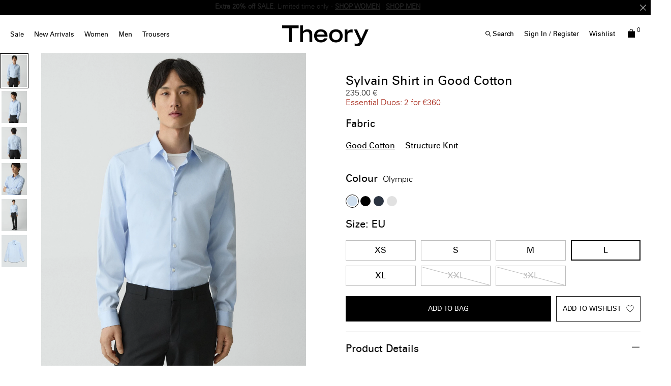

--- FILE ---
content_type: text/html;charset=UTF-8
request_url: https://eu.theory.com/men/shirts/sylvain-shirt-in-good-cotton/A0674535.html?lang=en_FI&dwvar_A0674535_color=YJY&dwvar_A0674535_size=L
body_size: 36121
content:
<!DOCTYPE html>
<html lang="en">
<head>
<!--[if gt IE 9]><!-->


    <script type="text/javascript" src="https://eu.theory.com/assets/07345177f9079dc80976079307338691900112434e5"  ></script><script type="text/javascript" src="/kuyroeht.js"></script>



<script defer type="text/javascript">
    

window.preferences = {"isProduction":true,"GTM_ENABLED":true,"GTM_DataLayerID":"dataLayer","GTM_SNIPPET":"%3C%21--%20Google%20Tag%20Manager%20--%3E%0A%3Cscript%3E%28function%28w%2Cd%2Cs%2Cl%2Ci%29%7Bw%5Bl%5D%3Dw%5Bl%5D%7C%7C%5B%5D%3Bw%5Bl%5D.push%28%7B%27gtm.start%27%3A%0Anew%20Date%28%29.getTime%28%29%2Cevent%3A%27gtm.js%27%7D%29%3Bvar%20f%3Dd.getElementsByTagName%28s%29%5B0%5D%2C%0Aj%3Dd.createElement%28s%29%2Cdl%3Dl%21%3D%27dataLayer%27%3F%27%26l%3D%27+l%3A%27%27%3Bj.async%3Dtrue%3Bj.src%3D%0A%27https%3A//www.googletagmanager.com/gtm.js%3Fid%3D%27+i+dl%3Bf.parentNode.insertBefore%28j%2Cf%29%3B%0A%7D%29%28window%2Cdocument%2C%27script%27%2C%27dataLayer%27%2C%27GTM-MGSZX26%27%29%3B%3C/script%3E%0A%3C%21--%20End%20Google%20Tag%20Manager%20--%3E%0A%0A%3C%21--%20Google%20Tag%20Manager%20%28noscript%29%20--%3E%0A%3Cnoscript%3E%3Ciframe%20src%3D%22https%3A//www.googletagmanager.com/ns.html%3Fid%3DGTM-MGSZX26%22%0Aheight%3D%220%22%20width%3D%220%22%20style%3D%22display%3Anone%3Bvisibility%3Ahidden%22%3E%3C/iframe%3E%3C/noscript%3E%0A%3C%21--%20End%20Google%20Tag%20Manager%20%28noscript%29%20--%3E","DEFAULT_COUNTRY_CODE":"BE","LOQATE_ENABLED":false,"GOOGLE_API_KEY":"AIzaSyCVVJvo8twIyy1dOdecLiqNy1crclNdBEE","DONATION_ENABLED":false,"COLORADO_TAX_ENABLED":false,"ENABLED_COOKIE_CONSENT":true,"COOKIE_CONSENT_EXP":0,"LISTING_INFINITE_SCROLL":true,"POPUP_DELAY":0,"EXP_DAYS":30,"POPUP_CHECKBOX":true,"CURRENT_SITE":"theory_eu","TW_CHECK_AVAILABILITY":false,"KLARNA_ENABLED":true,"ENABLE_PDP_LAZY_LOAD":false,"EXTENDED_SHIPPING_SEL":true,"ENABLE_GUEST_WISHLIST":true,"DEFAULTTIPSAMOUNT":5,"ENABLE_PMETHODS_LIST_UPDATE":true,"LISTRAK_SCA_ENABLED":false,"AFFIRM_ENABLED":false,"FINAL_SALE_MESSAGE_DISABLED":true,"ADYEN_ENABLED":true,"MIN_CHARS_SEARCH":3,"SW_RUNTIME_URLS_TO_CACHE":[],"SW_RUNTIME_URL":null,"RISKIFIED_DOMAIN":"eu.theory.com","HIDE_USER_INFO_DATALAYER":true,"ZETA_SEGMENTATION_LIST_ID":"518474"};
window.urls = {"staticPath":"/on/demandware.static/Sites-theory_eu-Site/-/en_FI/v1769248668235/","storeDetails":"/storedetail/?lang=en_FI","findStores":"/storelocator/?lang=en_FI","showPrimary":"/on/demandware.store/Sites-theory_eu-Site/en_FI/PopupManager-Show","submitPopupForm":"/on/demandware.store/Sites-theory_eu-Site/en_FI/PopupManager-Submit","setPaymentType":"/on/demandware.store/Sites-theory_eu-Site/en_FI/CheckoutServices-SetPaymentType","teamworkCheckItemsAvailability":"/on/demandware.store/Sites-theory_eu-Site/en_FI/Cart-CheckItemsAvailability","klarnaExpressCheckout":"/on/demandware.store/Sites-theory_eu-Site/en_FI/Klarna-ExpressCheckout","getPaymentMethods":"/on/demandware.store/Sites-theory_eu-Site/en_FI/Checkout-GetPaymentMethods","adyenGetPaymentMethods":"/on/demandware.store/Sites-theory_eu-Site/en_FI/Adyen-GetPaymentMethods","listrakScaRender":"/on/demandware.store/Sites-theory_eu-Site/en_FI/ltkSendSca-RenderSca","showAvailableStores":"/on/demandware.store/Sites-theory_eu-Site/en_FI/StoreInventory-ShowAvailableStores","productPage":"/product/?lang=en_FI","cartPage":"https://eu.theory.com/cart/?lang=en_FI","wishlistButtons":"/on/demandware.store/Sites-theory_eu-Site/en_FI/Wishlist-ShowWishlistButtonsJSON"};
window.resources = {"MAPMARKERIMAGE":"/on/demandware.static/Sites-theory_eu-Site/-/en_FI/v1769248668235/images/mapMarker.png","CLUSTERIMAGE":"/on/demandware.static/Sites-theory_eu-Site/-/default/dw7e4afe75/images/storelocator/cluster.png","GET_DIRECTIONS_FROM":"Get Directions From:","STORELOCATOR_MORE_DETAILS":"More details","STORELOCATOR_CITY_POSTAL":"City, Postal Code, ...","START_SHOPPING":"Start Shopping","FREE_LABEL":"Free","SHIPPING_METHOD_SEPARATOR":":","SERVER_ERROR":"global.servererror","FOOTER_ERROR_MSG_EMAILEMPTY":"This field is required.","FOOTER_ERROR_MSG_EMAIL":"Please enter a valid email address.","CURRENCY_SYMBOL":"€","INVALID_ADDRESS":"This address is not available for shipping","QUICKADD_SELECTSIZE":"Select Size","PAST_CANCELLATION_WINDOW":"Past Cancellation Window","NOTIFICATION_ALERT_SAVE":"Your changes have been saved!","WARDROBE_SELECTSIZE":"US Size","MINICART_SIZE":"Size","ADD_TO_BAG":"Add to Bag","CHINESE_CHARS_ERROR":"We are currently unable to accept non-english characters. Please use all english characters to proceed","CART_COUNT_0":"Cart 0 Items","VIEW_MORE":"View More","VIEW_LESS":"View Less"};
window.siteSettings = {"SHIPPING_RESTRICTION":false,"SAMEDAYDELIVERY":false};

</script>



<script defer type="text/javascript" src="/on/demandware.static/Sites-theory_eu-Site/-/en_FI/v1769248668235/js/main.js"></script>

    <script defer type="text/javascript" src="/on/demandware.static/Sites-theory_eu-Site/-/en_FI/v1769248668235/js/productDetailRedesign.js"></script>

    <script defer type="text/javascript" src="/on/demandware.static/Sites-theory_eu-Site/-/en_FI/v1769248668235/js/productCarousel.js"></script>

    <script defer type="text/javascript" src="/on/demandware.static/Sites-theory_eu-Site/-/en_FI/v1769248668235/js/sizeGuidePDP.js"></script>


<script type="text/javascript" src="https://appleid.cdn-apple.com/appleauth/static/jsapi/appleid/1/en_US/appleid.auth.js"></script>

<!--<![endif]-->
<meta charset=UTF-8 />

<meta http-equiv="x-ua-compatible" content="ie=edge" />

<meta name="viewport" content="width=device-width, initial-scale=1, maximum-scale=3, user-scalable=no" />





    <title>
        
            Sylvain Shirt in Good Cotton in Olympic | Men’s Tailored Shirt | Theory
        
    </title>


<meta name="description" content="Discover the Sylvain Shirt in Good Cotton. This men&rsquo;s tailored shirt features a structured point collar, refined back darts, and an extended hem for easy tucking. Crafted from stretch Good Cotton&mdash;made with American-grown SUPIMA&reg; cotton and verified for traceability&mdash;this shirt offers a crisp look and year-round comfort. Shop Theory for modern essentials with sustainable quality. Available in Olympic."/>
<meta name="keywords" content="SYLVAIN | Sylvain Shirt in Good Cotton | Sylvain shirt, men&rsquo;s tailored shirt, Theory Good Cotton, SUPIMA cotton shirt, stretch cotton shirt, structured collar shirt, refined fit men&rsquo;s shirt, sustainable men&rsquo;s fashion, modern wardrobe essentials, olympic color, olympic sylvain shirt in good cotton | Theory EU"/>



    
        <meta property="og:image" content="https://ak-media.theory.com/i/theory/TH_A0674535_YJY_L0?"/>
    

    
        <meta property="og:image:alt" content="Sylvain Shirt in Good Cotton"/>
    

    
        <meta property="og:type" content="website"/>
    

    
        <meta property="twitter:card" content="summary"/>
    

    
        <meta property="og:site_name" content="Theory EU"/>
    

    
        <meta property="og:title" content="Sylvain Shirt in Good Cotton in Olympic | Men&rsquo;s Tailored Shirt | Theory"/>
    

    
        <meta property="og:description" content="Sylvain Shirt in Good Cotton | Theory EU"/>
    

    
        <meta name="twitter:creator" content="@Theory__"/>
    

    
        <meta name="facebook-domain-verification" content="4qefydgf50qa1w0s8puffjocy9nlz5"/>
    

    
        <meta name="twitter:site" content="@Theory__"/>
    

    
        <meta property="og:locale" content="en_FI"/>
    



    <meta property="og:url" content="https://eu.theory.com/men/shirts/sylvain-shirt-in-good-cotton/A0674535_YJY.html?lang=en_FI">







<link rel="shortcut icon" type="image/x-icon" href="/on/demandware.static/Sites-theory_eu-Site/-/default/dwdcc3e48d/images/favicons/favicon2.ico" />
<link rel="apple-touch-icon" sizes="180x180" href="/on/demandware.static/Sites-theory_eu-Site/-/default/dw0d502699/images/favicons/apple-touch-icon.png"/>
<link rel="icon" type="image/png" sizes="32x32" href="/on/demandware.static/Sites-theory_eu-Site/-/default/dw151c4012/images/favicons/favicon-32x32.png"/>
<link rel="icon" type="image/png" sizes="16x16" href="/on/demandware.static/Sites-theory_eu-Site/-/default/dw5c590abe/images/favicons/favicon-16x16.png"/>

<link rel="stylesheet" href="/on/demandware.static/Sites-theory_eu-Site/-/en_FI/v1769248668235/css/global.css" />


    <link rel="stylesheet" href="/on/demandware.static/Sites-theory_eu-Site/-/en_FI/v1769248668235/css/product/detailRedesign.css" />




    <script src="https://rapid-cdn.yottaa.com/rapid/lib/Yo08npoy_0qVUQ.js"></script><script>Yo.serviceWorker.manage();</script>














<link rel="alternate" hreflang="en-hk" href="https://hk.theory.com/men/shirts/sylvain-shirt-in-good-cotton/A0674535_YJY.html" />

<link rel="alternate" hreflang="en-au" href="https://au.theory.com/men/shirts/sylvain-shirt-in-good-cotton/A0674535_YJY.html" />

<link rel="alternate" hreflang="en-sg" href="https://sg.theory.com/men/shirts/sylvain-shirt-in-good-cotton/A0674535_YJY.html" />

<link rel="alternate" hreflang="en-tw" href="https://tw.theory.com/men/shirts/sylvain-shirt-in-good-cotton/A0674535_YJY.html" />

<link rel="alternate" hreflang="en-gb" href="https://uk.theory.com/men/shirts/sylvain-shirt-in-good-cotton/A0674535_YJY.html?lang=en_GB" />

<link rel="alternate" hreflang="en-be" href="https://eu.theory.com/men/shirts/sylvain-shirt-in-good-cotton/A0674535_YJY.html?lang=en_BE" />

<link rel="alternate" hreflang="fr-fr" href="https://eu.theory.com/hommes/chemises/chemise-sylvain-en-good-cotton/A0674535_YJY.html?lang=fr_FR" />

<link rel="alternate" hreflang="en-cz" href="https://eu.theory.com/men/shirts/sylvain-shirt-in-good-cotton/A0674535_YJY.html?lang=en_CZ" />

<link rel="alternate" hreflang="de" href="https://eu.theory.com/men/shirts/sylvain-shirt-in-good-cotton/A0674535_YJY.html?lang=de" />

<link rel="alternate" hreflang="de-de" href="https://eu.theory.com/herren/hemden/sylvain-hemd-aus-good-cotton/A0674535_YJY.html?lang=de_DE" />

<link rel="alternate" hreflang="en-nl" href="https://eu.theory.com/men/shirts/sylvain-shirt-in-good-cotton/A0674535_YJY.html?lang=en_NL" />

<link rel="alternate" hreflang="en-ro" href="https://eu.theory.com/men/shirts/sylvain-shirt-in-good-cotton/A0674535_YJY.html?lang=en_RO" />

<link rel="alternate" hreflang="en-pl" href="https://eu.theory.com/men/shirts/sylvain-shirt-in-good-cotton/A0674535_YJY.html?lang=en_PL" />

<link rel="alternate" hreflang="it-it" href="https://eu.theory.com/men/shirts/sylvain-shirt-in-good-cotton/A0674535_YJY.html?lang=it_IT" />

<link rel="alternate" hreflang="en-bg" href="https://eu.theory.com/men/shirts/sylvain-shirt-in-good-cotton/A0674535_YJY.html?lang=en_BG" />

<link rel="alternate" hreflang="en-pt" href="https://eu.theory.com/men/shirts/sylvain-shirt-in-good-cotton/A0674535_YJY.html?lang=en_PT" />

<link rel="alternate" hreflang="en-fi" href="https://eu.theory.com/men/shirts/sylvain-shirt-in-good-cotton/A0674535_YJY.html?lang=en_FI" />

<link rel="alternate" hreflang="en-mt" href="https://eu.theory.com/men/shirts/sylvain-shirt-in-good-cotton/A0674535_YJY.html?lang=en_MT" />

<link rel="alternate" hreflang="en-es" href="https://eu.theory.com/men/shirts/sylvain-shirt-in-good-cotton/A0674535_YJY.html?lang=en_ES" />

<link rel="alternate" hreflang="en-gr" href="https://eu.theory.com/men/shirts/sylvain-shirt-in-good-cotton/A0674535_YJY.html?lang=en_GR" />

<link rel="alternate" hreflang="en-it" href="https://eu.theory.com/men/shirts/sylvain-shirt-in-good-cotton/A0674535_YJY.html?lang=en_IT" />

<link rel="alternate" hreflang="en-cy" href="https://eu.theory.com/men/shirts/sylvain-shirt-in-good-cotton/A0674535_YJY.html?lang=en_CY" />

<link rel="alternate" hreflang="en-at" href="https://eu.theory.com/men/shirts/sylvain-shirt-in-good-cotton/A0674535_YJY.html?lang=en_AT" />

<link rel="alternate" hreflang="en-sk" href="https://eu.theory.com/men/shirts/sylvain-shirt-in-good-cotton/A0674535_YJY.html?lang=en_SK" />

<link rel="alternate" hreflang="en-ie" href="https://eu.theory.com/men/shirts/sylvain-shirt-in-good-cotton/A0674535_YJY.html?lang=en_IE" />

<link rel="alternate" hreflang="en-ee" href="https://eu.theory.com/men/shirts/sylvain-shirt-in-good-cotton/A0674535_YJY.html?lang=en_EE" />

<link rel="alternate" hreflang="en-hr" href="https://eu.theory.com/men/shirts/sylvain-shirt-in-good-cotton/A0674535_YJY.html?lang=en_HR" />

<link rel="alternate" hreflang="en-lv" href="https://eu.theory.com/men/shirts/sylvain-shirt-in-good-cotton/A0674535_YJY.html?lang=en_LV" />

<link rel="alternate" hreflang="en-lu" href="https://eu.theory.com/men/shirts/sylvain-shirt-in-good-cotton/A0674535_YJY.html?lang=en_LU" />

<link rel="alternate" hreflang="en-lt" href="https://eu.theory.com/men/shirts/sylvain-shirt-in-good-cotton/A0674535_YJY.html?lang=en_LT" />

<link rel="alternate" hreflang="en-dk" href="https://eu.theory.com/men/shirts/sylvain-shirt-in-good-cotton/A0674535_YJY.html?lang=en_DK" />

<link rel="alternate" hreflang="fr" href="https://eu.theory.com/men/shirts/sylvain-shirt-in-good-cotton/A0674535_YJY.html?lang=fr" />

<link rel="alternate" hreflang="en-hu" href="https://eu.theory.com/men/shirts/sylvain-shirt-in-good-cotton/A0674535_YJY.html?lang=en_HU" />

<link rel="alternate" hreflang="es-es" href="https://eu.theory.com/men/shirts/sylvain-shirt-in-good-cotton/A0674535_YJY.html?lang=es_ES" />

<link rel="alternate" hreflang="en-se" href="https://eu.theory.com/men/shirts/sylvain-shirt-in-good-cotton/A0674535_YJY.html?lang=en_SE" />

<link rel="alternate" hreflang="en-si" href="https://eu.theory.com/men/shirts/sylvain-shirt-in-good-cotton/A0674535_YJY.html?lang=en_SI" />

<link rel="alternate" hreflang="x-default" href="https://www.theory.com/men/shirts/sylvain-shirt-in-good-cotton/A0674535_YJY.html" />

<link rel="alternate" hreflang="en-us" href="https://www.theory.com/men/shirts/sylvain-shirt-in-good-cotton/A0674535_YJY.html" />





    <span id="riskified-session" data-session-id="3723bd4a3ecef750ecefb97aa9d97b4629cb8bc9d5e36a461128e45823e3bc87" class="d-none"></span>



<meta name="appleid-signin-client-id" content="com.theory.eu"/>
<meta name="appleid-signin-scope" content="name email"/>
<meta name="appleid-signin-redirect-uri" content="https://eu.theory.com/oauthreentryapple"/>
<meta name="appleid-signin-state" content="https://eu.theory.com/men/shirts/sylvain-shirt-in-good-cotton/A0674535_YJY.html?lang=en_FI"/>


<link rel="canonical" href="https://eu.theory.com/men/shirts/sylvain-shirt-in-good-cotton/A0674535_YJY.html?lang=en_FI"/>

<script type="text/javascript">//<!--
/* <![CDATA[ (head-active_data.js) */
var dw = (window.dw || {});
dw.ac = {
    _analytics: null,
    _events: [],
    _category: "",
    _searchData: "",
    _anact: "",
    _anact_nohit_tag: "",
    _analytics_enabled: "true",
    _timeZone: "Europe/London",
    _capture: function(configs) {
        if (Object.prototype.toString.call(configs) === "[object Array]") {
            configs.forEach(captureObject);
            return;
        }
        dw.ac._events.push(configs);
    },
	capture: function() { 
		dw.ac._capture(arguments);
		// send to CQ as well:
		if (window.CQuotient) {
			window.CQuotient.trackEventsFromAC(arguments);
		}
	},
    EV_PRD_SEARCHHIT: "searchhit",
    EV_PRD_DETAIL: "detail",
    EV_PRD_RECOMMENDATION: "recommendation",
    EV_PRD_SETPRODUCT: "setproduct",
    applyContext: function(context) {
        if (typeof context === "object" && context.hasOwnProperty("category")) {
        	dw.ac._category = context.category;
        }
        if (typeof context === "object" && context.hasOwnProperty("searchData")) {
        	dw.ac._searchData = context.searchData;
        }
    },
    setDWAnalytics: function(analytics) {
        dw.ac._analytics = analytics;
    },
    eventsIsEmpty: function() {
        return 0 == dw.ac._events.length;
    }
};
/* ]]> */
// -->
</script>
<script type="text/javascript">//<!--
/* <![CDATA[ (head-cquotient.js) */
var CQuotient = window.CQuotient = {};
CQuotient.clientId = 'aado-theory_eu';
CQuotient.realm = 'AADO';
CQuotient.siteId = 'theory_eu';
CQuotient.instanceType = 'prd';
CQuotient.locale = 'en_FI';
CQuotient.fbPixelId = '__UNKNOWN__';
CQuotient.activities = [];
CQuotient.cqcid='';
CQuotient.cquid='';
CQuotient.cqeid='';
CQuotient.cqlid='';
CQuotient.apiHost='api.cquotient.com';
/* Turn this on to test against Staging Einstein */
/* CQuotient.useTest= true; */
CQuotient.useTest = ('true' === 'false');
CQuotient.initFromCookies = function () {
	var ca = document.cookie.split(';');
	for(var i=0;i < ca.length;i++) {
	  var c = ca[i];
	  while (c.charAt(0)==' ') c = c.substring(1,c.length);
	  if (c.indexOf('cqcid=') == 0) {
		CQuotient.cqcid=c.substring('cqcid='.length,c.length);
	  } else if (c.indexOf('cquid=') == 0) {
		  var value = c.substring('cquid='.length,c.length);
		  if (value) {
		  	var split_value = value.split("|", 3);
		  	if (split_value.length > 0) {
			  CQuotient.cquid=split_value[0];
		  	}
		  	if (split_value.length > 1) {
			  CQuotient.cqeid=split_value[1];
		  	}
		  	if (split_value.length > 2) {
			  CQuotient.cqlid=split_value[2];
		  	}
		  }
	  }
	}
}
CQuotient.getCQCookieId = function () {
	if(window.CQuotient.cqcid == '')
		window.CQuotient.initFromCookies();
	return window.CQuotient.cqcid;
};
CQuotient.getCQUserId = function () {
	if(window.CQuotient.cquid == '')
		window.CQuotient.initFromCookies();
	return window.CQuotient.cquid;
};
CQuotient.getCQHashedEmail = function () {
	if(window.CQuotient.cqeid == '')
		window.CQuotient.initFromCookies();
	return window.CQuotient.cqeid;
};
CQuotient.getCQHashedLogin = function () {
	if(window.CQuotient.cqlid == '')
		window.CQuotient.initFromCookies();
	return window.CQuotient.cqlid;
};
CQuotient.trackEventsFromAC = function (/* Object or Array */ events) {
try {
	if (Object.prototype.toString.call(events) === "[object Array]") {
		events.forEach(_trackASingleCQEvent);
	} else {
		CQuotient._trackASingleCQEvent(events);
	}
} catch(err) {}
};
CQuotient._trackASingleCQEvent = function ( /* Object */ event) {
	if (event && event.id) {
		if (event.type === dw.ac.EV_PRD_DETAIL) {
			CQuotient.trackViewProduct( {id:'', alt_id: event.id, type: 'raw_sku'} );
		} // not handling the other dw.ac.* events currently
	}
};
CQuotient.trackViewProduct = function(/* Object */ cqParamData){
	var cq_params = {};
	cq_params.cookieId = CQuotient.getCQCookieId();
	cq_params.userId = CQuotient.getCQUserId();
	cq_params.emailId = CQuotient.getCQHashedEmail();
	cq_params.loginId = CQuotient.getCQHashedLogin();
	cq_params.product = cqParamData.product;
	cq_params.realm = cqParamData.realm;
	cq_params.siteId = cqParamData.siteId;
	cq_params.instanceType = cqParamData.instanceType;
	cq_params.locale = CQuotient.locale;
	
	if(CQuotient.sendActivity) {
		CQuotient.sendActivity(CQuotient.clientId, 'viewProduct', cq_params);
	} else {
		CQuotient.activities.push({activityType: 'viewProduct', parameters: cq_params});
	}
};
/* ]]> */
// -->
</script>
<!-- Demandware Apple Pay -->

<style type="text/css">ISAPPLEPAY{display:inline}.dw-apple-pay-button,.dw-apple-pay-button:hover,.dw-apple-pay-button:active{background-color:black;background-image:-webkit-named-image(apple-pay-logo-white);background-position:50% 50%;background-repeat:no-repeat;background-size:75% 60%;border-radius:5px;border:1px solid black;box-sizing:border-box;margin:5px auto;min-height:30px;min-width:100px;padding:0}
.dw-apple-pay-button:after{content:'Apple Pay';visibility:hidden}.dw-apple-pay-button.dw-apple-pay-logo-white{background-color:white;border-color:white;background-image:-webkit-named-image(apple-pay-logo-black);color:black}.dw-apple-pay-button.dw-apple-pay-logo-white.dw-apple-pay-border{border-color:black}</style>




<script>(window.BOOMR_mq=window.BOOMR_mq||[]).push(["addVar",{"rua.upush":"false","rua.cpush":"false","rua.upre":"false","rua.cpre":"true","rua.uprl":"false","rua.cprl":"false","rua.cprf":"false","rua.trans":"SJ-a8271c23-eecd-4676-be57-872773516f38","rua.cook":"true","rua.ims":"false","rua.ufprl":"false","rua.cfprl":"false","rua.isuxp":"false","rua.texp":"norulematch","rua.ceh":"false","rua.ueh":"false","rua.ieh.st":"0"}]);</script>
                              <script>!function(a){var e="https://s.go-mpulse.net/boomerang/",t="addEventListener";if("False"=="True")a.BOOMR_config=a.BOOMR_config||{},a.BOOMR_config.PageParams=a.BOOMR_config.PageParams||{},a.BOOMR_config.PageParams.pci=!0,e="https://s2.go-mpulse.net/boomerang/";if(window.BOOMR_API_key="N5BZA-Q2ZDH-VY89P-FVRUU-NY5LZ",function(){function n(e){a.BOOMR_onload=e&&e.timeStamp||(new Date).getTime()}if(!a.BOOMR||!a.BOOMR.version&&!a.BOOMR.snippetExecuted){a.BOOMR=a.BOOMR||{},a.BOOMR.snippetExecuted=!0;var i,_,o,r=document.createElement("iframe");if(a[t])a[t]("load",n,!1);else if(a.attachEvent)a.attachEvent("onload",n);r.src="javascript:void(0)",r.title="",r.role="presentation",(r.frameElement||r).style.cssText="width:0;height:0;border:0;display:none;",o=document.getElementsByTagName("script")[0],o.parentNode.insertBefore(r,o);try{_=r.contentWindow.document}catch(O){i=document.domain,r.src="javascript:var d=document.open();d.domain='"+i+"';void(0);",_=r.contentWindow.document}_.open()._l=function(){var a=this.createElement("script");if(i)this.domain=i;a.id="boomr-if-as",a.src=e+"N5BZA-Q2ZDH-VY89P-FVRUU-NY5LZ",BOOMR_lstart=(new Date).getTime(),this.body.appendChild(a)},_.write("<bo"+'dy onload="document._l();">'),_.close()}}(),"".length>0)if(a&&"performance"in a&&a.performance&&"function"==typeof a.performance.setResourceTimingBufferSize)a.performance.setResourceTimingBufferSize();!function(){if(BOOMR=a.BOOMR||{},BOOMR.plugins=BOOMR.plugins||{},!BOOMR.plugins.AK){var e="true"=="true"?1:0,t="cookiepresent",n="aolipoqx2kakw2lvfscq-f-a611299b4-clientnsv4-s.akamaihd.net",i="false"=="true"?2:1,_={"ak.v":"39","ak.cp":"1244919","ak.ai":parseInt("748013",10),"ak.ol":"0","ak.cr":8,"ak.ipv":4,"ak.proto":"h2","ak.rid":"2a24d70","ak.r":47358,"ak.a2":e,"ak.m":"a","ak.n":"essl","ak.bpcip":"3.150.135.0","ak.cport":41586,"ak.gh":"23.208.24.228","ak.quicv":"","ak.tlsv":"tls1.3","ak.0rtt":"","ak.0rtt.ed":"","ak.csrc":"-","ak.acc":"","ak.t":"1769286789","ak.ak":"hOBiQwZUYzCg5VSAfCLimQ==YjRLk0JnG+LRyDjE9NuSA2OjwNL4dzc+WeCZy/qcoTNyR0FWhefGIDcak3L4TkgXUl+E7DT1RRty1XB9yvTFGi/LqFC+X3N3Po8nKBTTGjPOiU3YkgEJ8GDnuoWUy87mzAjRQQIypWbaIkWX0x21aAfuDCPOraOn0PZKM2obQGJIB/qb4WB75bf+dupjaBEyaJhDY05vYzgMvaGXMpWZVRY8b4OQAzx6HjoiQ9UhRsEaLDjfoG40nBaBywC04X3MIyXhQq1VwNrEWivJTdo9QWmtkZ5j8mcumMdkW2mMeyUn5WQ7QVIJ0T4OsSmMym/2bkZG4iyxJvjZ5OlveqSSoFcLmNz0M9lwzbVKBeUD1vwYxVhiZuH5Ub0IrHZ8CWpAkaLC562jH8UESTQgzN4P3wtxc9TnA23pYuxSOSQ+6Ps=","ak.pv":"16","ak.dpoabenc":"","ak.tf":i};if(""!==t)_["ak.ruds"]=t;var o={i:!1,av:function(e){var t="http.initiator";if(e&&(!e[t]||"spa_hard"===e[t]))_["ak.feo"]=void 0!==a.aFeoApplied?1:0,BOOMR.addVar(_)},rv:function(){var a=["ak.bpcip","ak.cport","ak.cr","ak.csrc","ak.gh","ak.ipv","ak.m","ak.n","ak.ol","ak.proto","ak.quicv","ak.tlsv","ak.0rtt","ak.0rtt.ed","ak.r","ak.acc","ak.t","ak.tf"];BOOMR.removeVar(a)}};BOOMR.plugins.AK={akVars:_,akDNSPreFetchDomain:n,init:function(){if(!o.i){var a=BOOMR.subscribe;a("before_beacon",o.av,null,null),a("onbeacon",o.rv,null,null),o.i=!0}return this},is_complete:function(){return!0}}}}()}(window);</script></head>
<body
class="page-body page-product"
style="
--pageBgColor: white;
--pageTextColor: black;
--promoBannerBgColor: black;
--headerBgColor: white;
--headerTextColor: black;
"
>

<div class="page-content">
<div class="page " data-action="Product-Show" data-querystring="dwvar_A0674535_color=YJY&amp;dwvar_A0674535_size=L&amp;lang=en_FI&amp;pid=A0674535">



<script type="text/javascript" src="/on/demandware.static/Sites-theory_eu-Site/-/en_FI/v1769248668235/js/nonGEparamsCleanUp.js" /></script>






    <div class="d-none">
        <a href="#maincontent" class="skip" aria-label="Skip to main content">Skip to main content</a>
<a href="#footercontent" class="skip" aria-label="Skip to footer content">Skip to footer content</a>
    </div>
    
        






























<header class="page_header pd-header sticky js-sticky-top">
    
        <div class="header-banner slide-up d-none">
            

    








<div class="header-banner">
<div class="experience-region experience-headerbanner"><div class="experience-component experience-assets-rotatorBanner">
<div class="js-dl-element w-100" data-dllocation="">
    <div class="d-flex justify-content-center w-100">
        <div class="content w-100">
            
                <div class="row text-center rotationBanner js-rotator-banner" data-fadespeed="1000" data-pausespeed="5000">
                    <div class="js-rotator-container"><div class="experience-component experience-assets-texttile"><div class="richtext js-dl-element" style="" data-dllocation="">
    <p><strong>Extra 20% off</strong> <strong>SALE</strong>. Limited time only -<strong> </strong><a href="https://eu.theory.com/women/sale/?lang=en_FI" target="_self" data-link-type="category" data-link-label="Sale" data-category-id="womens-sale-view-all" data-category-catalog-id="site-theory-uk"><strong>SHOP WOMEN</strong></a> | <a href="https://eu.theory.com/men/sale/?lang=en_FI" target="_self" data-link-type="category" data-link-label="Sale" data-category-id="mens-sale-view-all" data-category-catalog-id="site-theory-uk"><strong>SHOP MEN</strong></a></p>
</div>
</div><div class="experience-component experience-assets-texttile"><div class="richtext js-dl-element" style="" data-dllocation="">
    <p>Enjoy 15% off your first online order -&nbsp;<a href="/welcome-eu.html?topbanner=true" target="_self" data-link-type="external" data-link-label="/welcome-eu.html?topbanner=true"><strong>SIGN-UP</strong></a></p>
</div>
</div><div class="experience-component experience-assets-texttile"><div class="richtext js-dl-element" style="" data-dllocation="">
    <p><a data-link-label="/shipping-eu.html?announcement-bar=link" data-link-type="external" target="_self" href="/shipping-eu.html?announcement-bar=link">Free shipping</a>&nbsp;&amp; <a data-link-label="/returns-exchanges.html?announcement-bar=link" data-link-type="external" target="_self" href="/returns-exchanges.html?announcement-bar=link">exchanges</a>&nbsp;on all orders*</p>
</div>
</div></div>
                </div>
            
            
                <div class="close-button" >
                    <button type="button" class="close icon-close-x-two-lines" aria-label="Close"></button>
                </div>
            
        </div>
    </div>
</div>
</div></div>
</div>







        </div>
    

    
    <nav role="navigation" class=" pd-navigation">
        <div class="header container-fluid">
            <div class="row">
                <div class="col-12 d-xl-flex header-col">
                    <div class="main-menu desktopNav navbar-toggleable-sm menu-toggleable-left multilevel-dropdown " id="navbar-collapse">
                        




    <ul class="nav navbar-nav desktoplive"><li class="nav-item dropdown">
    
        <a class="nav-link  dropdown-toggle top-level hover-help " href="https://eu.theory.com/women/sale/?lang=en_FI" data-name="Sale"  data-toggle="dropdown" >Sale <div class="after"></div></a>
    
    
        <div class="close-menu">
            <div class="back">
            Back
            </div>
        </div>
        <div class="megaflyout dropdown-menu justify-content-between flyout-animation banners-2">
            <div class="menu-list-tile"></div>
            <ul class="menu-list d-xl-flex"><li class="nav-item dropdown">
    
        <span class="staticItem   highlight level1" data-name="Women">Women</span>
    
    <ul class="inline-menu"><li class="inline-menu-item">
    
        <a class="dopdown-link   " href="https://eu.theory.com/women/sale/?lang=en_FI" data-toggle="dropdown" data-name="View All">View All</a>
    
    <ul class="inline-menu"></ul>

</li></ul>

</li><li class="nav-item dropdown">
    
        <span class="staticItem   highlight level1" data-name="Men">Men</span>
    
    <ul class="inline-menu"><li class="inline-menu-item">
    
        <a class="dopdown-link   " href="https://eu.theory.com/men/sale/?lang=en_FI" data-toggle="dropdown" data-name="View All">View All</a>
    
    <ul class="inline-menu"></ul>

</li></ul>

</li></ul>
            <ul class="menu-list d-flex nav-promo-banners"><li class="nav-banner"><div class="mediaContainer js-dl-element   " data-name="Women's Sale" data-dllocation="" >
    
        <a class="mediaContainer-abs-link" href="https://eu.theory.com/women/sale/?lang=en_FI"></a>
    

    

    
    
    
        <div class="mediaImage ">
            <picture style="">
                <source srcset="https://ak-media.theory.com/i/theory/EN-SALE-60-V3?$mediaMobile$ 640w, https://ak-media.theory.com/i/theory/EN-SALE-60-V3?$mediaMobileLarge$ 768w, https://ak-media.theory.com/i/theory/EN-SALE-60-V3?$mediaTablet$ 1024w, https://ak-media.theory.com/i/theory/EN-SALE-60-V3?$mediaDesktop$ 1366w, " media="(max-width: 1023px)" width=670 height=890 />
                <source srcset="https://ak-media.theory.com/i/theory/EN-SALE-60-V3?$mediaDesktopLarge$ 1600w, https://ak-media.theory.com/i/theory/EN-SALE-60-V3?$media$ " width=1600 height=840 />
                <img
                    class="primary-img"
                    src="[data-uri]"
                    alt=""
                    loading=lazy />
            </picture>
        </div>
    
    
        <div class="mediaContentContainer leftCTA">
            <div class="mediaContent text_under content_left text_black textMobile_black" style="--max-width-dt: unset; --max-width-mb: unset;">
                <div class="contentWrapper ">
                    
                    <h4>Women's Sale</h4>
                </div>
                <div class="cta_container"><div class="experience-component experience-assets-customCta">
<div class="customCta js-dl-element  customCTAf4c8d866235856afd69ca58c47" data-dllocation="">
    <a href="https://eu.theory.com/women/sale/?lang=en_FI" class="">
        <span style="--dt-font-size: 13px; --mb-font-size: 13px; text-align: center; font-family: theory-web-uweb-u !important;">Shop Now</span>
        
    </a>
</div>


<style type="text/css">
    .customCTAf4c8d866235856afd69ca58c47 {
        color: black !important;
        background-color: transparent;
        border-color: black;
        max-width: auto;
    }

    .customCTAf4c8d866235856afd69ca58c47 a{
        color: black !important;
    }

    .customCTAf4c8d866235856afd69ca58c47 a:hover {
        color: black !important;
    }

    . {
        border-bottom: 2px solid #000000;
    }

    @media screen and (max-width: 768px) {
        .customCTAf4c8d866235856afd69ca58c47 {
            border-color: black !important;
        }

        .customCTAf4c8d866235856afd69ca58c47 a{
            color: black !important;
        }

        .customCTAf4c8d866235856afd69ca58c47 a:hover {
            color: black !important;
        }
    }
</style>
</div></div>
            </div>
        </div>
    
</div>
</li><li class="nav-banner"><div class="mediaContainer js-dl-element   " data-name="Men's Sale" data-dllocation="" >
    
        <a class="mediaContainer-abs-link" href="https://eu.theory.com/men/sale/?lang=en_FI"></a>
    

    

    
    
    
        <div class="mediaImage ">
            <picture style="">
                <source srcset="https://ak-media.theory.com/i/theory/EN-SALE-60-V3?$mediaMobile$ 640w, https://ak-media.theory.com/i/theory/EN-SALE-60-V3?$mediaMobileLarge$ 768w, https://ak-media.theory.com/i/theory/EN-SALE-60-V3?$mediaTablet$ 1024w, https://ak-media.theory.com/i/theory/EN-SALE-60-V3?$mediaDesktop$ 1366w, " media="(max-width: 1023px)" width=670 height=890 />
                <source srcset="https://ak-media.theory.com/i/theory/EN-SALE-60-V3?$mediaDesktopLarge$ 1600w, https://ak-media.theory.com/i/theory/EN-SALE-60-V3?$media$ " width=1600 height=840 />
                <img
                    class="primary-img"
                    src="[data-uri]"
                    alt=""
                    loading=lazy />
            </picture>
        </div>
    
    
        <div class="mediaContentContainer leftCTA">
            <div class="mediaContent text_under content_left text_black textMobile_black" style="--max-width-dt: unset; --max-width-mb: unset;">
                <div class="contentWrapper ">
                    
                    <h4>Men's Sale</h4>
                </div>
                <div class="cta_container"><div class="experience-component experience-assets-customCta">
<div class="customCta js-dl-element  customCTA10d10fc5cc08aa9534cbad2b1f" data-dllocation="">
    <a href="https://eu.theory.com/men/sale/?lang=en_FI" class="">
        <span style="--dt-font-size: 13px; --mb-font-size: 13px; text-align: center; font-family: theory-web-uweb-u !important;">Shop Now</span>
        
    </a>
</div>


<style type="text/css">
    .customCTA10d10fc5cc08aa9534cbad2b1f {
        color: black !important;
        background-color: transparent;
        border-color: black;
        max-width: auto;
    }

    .customCTA10d10fc5cc08aa9534cbad2b1f a{
        color: black !important;
    }

    .customCTA10d10fc5cc08aa9534cbad2b1f a:hover {
        color: black !important;
    }

    . {
        border-bottom: 2px solid #000000;
    }

    @media screen and (max-width: 768px) {
        .customCTA10d10fc5cc08aa9534cbad2b1f {
            border-color: black !important;
        }

        .customCTA10d10fc5cc08aa9534cbad2b1f a{
            color: black !important;
        }

        .customCTA10d10fc5cc08aa9534cbad2b1f a:hover {
            color: black !important;
        }
    }
</style>
</div></div>
            </div>
        </div>
    
</div>
</li></ul>
            <div class="menu-list-tile m-bottom"></div>
        </div>
    

</li><li class="nav-item dropdown">
    
        <a class="nav-link  dropdown-toggle top-level hover-help " href="https://eu.theory.com/women/new-arrivals/?lang=en_FI" data-name="New Arrivals"  data-toggle="dropdown" >New Arrivals <div class="after"></div></a>
    
    
        <div class="close-menu">
            <div class="back">
            Back
            </div>
        </div>
        <div class="megaflyout dropdown-menu justify-content-between flyout-animation banners-2">
            <div class="menu-list-tile"></div>
            <ul class="menu-list d-xl-flex"><li class="nav-item dropdown">
    
        <span class="staticItem   highlight level1" data-name="Women">Women</span>
    
    <ul class="inline-menu"><li class="inline-menu-item">
    
        <a class="dopdown-link   " href="https://eu.theory.com/women/new-arrivals/?lang=en_FI" data-toggle="dropdown" data-name="New Arrivals">New Arrivals</a>
    
    <ul class="inline-menu"></ul>

</li><li class="inline-menu-item">
    
        <a class="dopdown-link   " href="/womens-spring2026-lookbook.html" data-toggle="dropdown" data-name="Spring 2026 Lookbook">Spring 2026 Lookbook</a>
    
    <ul class="inline-menu"></ul>

</li><li class="inline-menu-item">
    
        <a class="dopdown-link   " href="/womens-eveningwear" data-toggle="dropdown" data-name="Eveningwear">Eveningwear</a>
    
    <ul class="inline-menu"></ul>

</li><li class="inline-menu-item">
    
        <a class="dopdown-link   " href="/womens-cashmere" data-toggle="dropdown" data-name="Cashmere Shop">Cashmere Shop</a>
    
    <ul class="inline-menu"></ul>

</li><li class="inline-menu-item">
    
        <a class="dopdown-link   " href="https://eu.theory.com/women/wardrobe-essentials/?lang=en_FI" data-toggle="dropdown" data-name="Theory Wardrobe">Theory Wardrobe</a>
    
    <ul class="inline-menu"></ul>

</li></ul>

</li><li class="nav-item dropdown">
    
        <span class="staticItem   highlight level1" data-name="Men">Men</span>
    
    <ul class="inline-menu"><li class="inline-menu-item">
    
        <a class="dopdown-link   " href="https://eu.theory.com/men/new-arrivals/?lang=en_FI" data-toggle="dropdown" data-name="New Arrivals">New Arrivals</a>
    
    <ul class="inline-menu"></ul>

</li><li class="inline-menu-item">
    
        <a class="dopdown-link   " href="https://eu.theory.com/men/world-of-bilen/?lang=en_FI" data-toggle="dropdown" data-name="World of Bilen">World of Bilen</a>
    
    <ul class="inline-menu"></ul>

</li><li class="inline-menu-item">
    
        <a class="dopdown-link   " href="/mens-spring2026-lookbook.html" data-toggle="dropdown" data-name="Spring 2026 Lookbook">Spring 2026 Lookbook</a>
    
    <ul class="inline-menu"></ul>

</li><li class="inline-menu-item">
    
        <a class="dopdown-link   " href="https://eu.theory.com/men/wardrobe-essentials/?lang=en_FI" data-toggle="dropdown" data-name="Theory Wardrobe">Theory Wardrobe</a>
    
    <ul class="inline-menu"></ul>

</li></ul>

</li></ul>
            <ul class="menu-list d-flex nav-promo-banners"><li class="nav-banner"><div class="mediaContainer js-dl-element   " data-name="6.1 Women's Spring 2026 Lookbook" data-dllocation="" >
    
        <a class="mediaContainer-abs-link" href="/womens-spring2026-lookbook.html"></a>
    

    

    
    
    
        <div class="mediaImage ">
            <picture style="">
                <source srcset="https://ak-media.theory.com/i/theory/W-S26-Lookbook-Flyout?$mediaMobile$ 640w, https://ak-media.theory.com/i/theory/W-S26-Lookbook-Flyout?$mediaMobileLarge$ 768w, https://ak-media.theory.com/i/theory/W-S26-Lookbook-Flyout?$mediaTablet$ 1024w, https://ak-media.theory.com/i/theory/W-S26-Lookbook-Flyout?$mediaDesktop$ 1366w, " media="(max-width: 1023px)" width=670 height=890 />
                <source srcset="https://ak-media.theory.com/i/theory/W-S26-Lookbook-Flyout?$mediaDesktopLarge$ 1600w, https://ak-media.theory.com/i/theory/W-S26-Lookbook-Flyout?$media$ " width=1600 height=840 />
                <img
                    class="primary-img"
                    src="[data-uri]"
                    alt=""
                    loading=lazy />
            </picture>
        </div>
    
    
        <div class="mediaContentContainer leftCTA">
            <div class="mediaContent text_under content_left text_black textMobile_black" style="--max-width-dt: unset; --max-width-mb: unset;">
                <div class="contentWrapper ">
                    
                    <h4>Spring 2026 Lookbook</h4>
                </div>
                <div class="cta_container"><div class="experience-component experience-assets-customCta">
<div class="customCta js-dl-element  customCTAc21b821c5bfe6bcf061e7c9137" data-dllocation="">
    <a href="/womens-spring2026-lookbook.html" class="">
        <span style="--dt-font-size: 13px; --mb-font-size: 13px; text-align: center; font-family: theory-web-uweb-u !important;">Discover Women</span>
        
    </a>
</div>


<style type="text/css">
    .customCTAc21b821c5bfe6bcf061e7c9137 {
        color: black !important;
        background-color: transparent;
        border-color: black;
        max-width: auto;
    }

    .customCTAc21b821c5bfe6bcf061e7c9137 a{
        color: black !important;
    }

    .customCTAc21b821c5bfe6bcf061e7c9137 a:hover {
        color: black !important;
    }

    . {
        border-bottom: 2px solid #000000;
    }

    @media screen and (max-width: 768px) {
        .customCTAc21b821c5bfe6bcf061e7c9137 {
            border-color: black !important;
        }

        .customCTAc21b821c5bfe6bcf061e7c9137 a{
            color: black !important;
        }

        .customCTAc21b821c5bfe6bcf061e7c9137 a:hover {
            color: black !important;
        }
    }
</style>
</div></div>
            </div>
        </div>
    
</div>
</li><li class="nav-banner"><div class="mediaContainer js-dl-element   " data-name="6.1 Men's Spring 2026 Lookbook" data-dllocation="" >
    
        <a class="mediaContainer-abs-link" href="/mens-spring2026-lookbook.html"></a>
    

    

    
    
    
        <div class="mediaImage ">
            <picture style="">
                <source srcset="https://ak-media.theory.com/i/theory/M-S26-Lookbook-Flyout?$mediaMobile$ 640w, https://ak-media.theory.com/i/theory/M-S26-Lookbook-Flyout?$mediaMobileLarge$ 768w, https://ak-media.theory.com/i/theory/M-S26-Lookbook-Flyout?$mediaTablet$ 1024w, https://ak-media.theory.com/i/theory/M-S26-Lookbook-Flyout?$mediaDesktop$ 1366w, " media="(max-width: 1023px)" width=670 height=890 />
                <source srcset="https://ak-media.theory.com/i/theory/M-S26-Lookbook-Flyout?$mediaDesktopLarge$ 1600w, https://ak-media.theory.com/i/theory/M-S26-Lookbook-Flyout?$media$ " width=1600 height=840 />
                <img
                    class="primary-img"
                    src="[data-uri]"
                    alt=""
                    loading=lazy />
            </picture>
        </div>
    
    
        <div class="mediaContentContainer leftCTA">
            <div class="mediaContent text_under content_left text_black textMobile_black" style="--max-width-dt: unset; --max-width-mb: unset;">
                <div class="contentWrapper ">
                    
                    <h4>Spring 2026 Lookbook</h4>
                </div>
                <div class="cta_container"><div class="experience-component experience-assets-customCta">
<div class="customCta js-dl-element  customCTA706ace5463dceec84eea99d3a4" data-dllocation="">
    <a href="/mens-spring2026-lookbook.html" class="">
        <span style="--dt-font-size: 13px; --mb-font-size: 13px; text-align: center; font-family: theory-web-uweb-u !important;">Discover Men</span>
        
    </a>
</div>


<style type="text/css">
    .customCTA706ace5463dceec84eea99d3a4 {
        color: black !important;
        background-color: transparent;
        border-color: black;
        max-width: auto;
    }

    .customCTA706ace5463dceec84eea99d3a4 a{
        color: black !important;
    }

    .customCTA706ace5463dceec84eea99d3a4 a:hover {
        color: black !important;
    }

    . {
        border-bottom: 2px solid #000000;
    }

    @media screen and (max-width: 768px) {
        .customCTA706ace5463dceec84eea99d3a4 {
            border-color: black !important;
        }

        .customCTA706ace5463dceec84eea99d3a4 a{
            color: black !important;
        }

        .customCTA706ace5463dceec84eea99d3a4 a:hover {
            color: black !important;
        }
    }
</style>
</div></div>
            </div>
        </div>
    
</div>
</li></ul>
            <div class="menu-list-tile m-bottom"></div>
        </div>
    

</li><li class="nav-item dropdown">
    
        <a class="nav-link  dropdown-toggle top-level hover-help " href="https://eu.theory.com/women/view-all/?lang=en_FI" data-name="Women"  data-toggle="dropdown" >Women <div class="after"></div></a>
    
    
        <div class="close-menu">
            <div class="back">
            Back
            </div>
        </div>
        <div class="megaflyout dropdown-menu justify-content-between flyout-animation banners-3">
            <div class="menu-list-tile"></div>
            <ul class="menu-list d-xl-flex"><li class="nav-item dropdown">
    
        <span class="staticItem   highlight level1" data-name="Highlights">Highlights</span>
    
    <ul class="inline-menu"><li class="inline-menu-item">
    
        <a class="dopdown-link   " href="https://eu.theory.com/women/new-arrivals/?lang=en_FI" data-toggle="dropdown" data-name="New Arrivals">New Arrivals</a>
    
    <ul class="inline-menu"></ul>

</li><li class="inline-menu-item">
    
        <a class="dopdown-link   " href="/womens-spring2026-lookbook.html" data-toggle="dropdown" data-name="Spring 2026 Lookbook">Spring 2026 Lookbook</a>
    
    <ul class="inline-menu"></ul>

</li><li class="inline-menu-item">
    
        <a class="dopdown-link   " href="/womens-cashmere" data-toggle="dropdown" data-name="Cashmere Shop">Cashmere Shop</a>
    
    <ul class="inline-menu"></ul>

</li><li class="inline-menu-item">
    
        <a class="dopdown-link   " href="https://eu.theory.com/women/wardrobe-essentials/?lang=en_FI" data-toggle="dropdown" data-name="Theory Wardrobe">Theory Wardrobe</a>
    
    <ul class="inline-menu"></ul>

</li><li class="inline-menu-item">
    
        <a class="dopdown-link   " href="/theory-for-good-eu" data-toggle="dropdown" data-name="Theory for Good">Theory for Good</a>
    
    <ul class="inline-menu"></ul>

</li><li class="inline-menu-item">
    
        <a class="dopdown-link   " href="https://eu.theory.com/women/essential-duos/?lang=en_FI" data-toggle="dropdown" data-name="Essential Duos">Essential Duos</a>
    
    <ul class="inline-menu"></ul>

</li></ul>

</li><li class="nav-item dropdown">
    
        <span class="staticItem   highlight level1" data-name="Clothing">Clothing</span>
    
    <ul class="inline-menu"><li class="inline-menu-item">
    
        <a class="dopdown-link   " href="https://eu.theory.com/women/view-all/?lang=en_FI" data-toggle="dropdown" data-name="View All">View All</a>
    
    <ul class="inline-menu"></ul>

</li><li class="inline-menu-item">
    
        <a class="dopdown-link   " href="https://eu.theory.com/women/trousers/?lang=en_FI" data-toggle="dropdown" data-name="Trousers">Trousers</a>
    
    <ul class="inline-menu"></ul>

</li><li class="inline-menu-item">
    
        <a class="dopdown-link   " href="https://eu.theory.com/women/coats-and-jackets/?lang=en_FI" data-toggle="dropdown" data-name="Coats + Jackets">Coats + Jackets</a>
    
    <ul class="inline-menu"></ul>

</li><li class="inline-menu-item">
    
        <a class="dopdown-link   " href="https://eu.theory.com/women/jumpers-and-cardigans/?lang=en_FI" data-toggle="dropdown" data-name="Jumpers + Cardigans">Jumpers + Cardigans</a>
    
    <ul class="inline-menu"></ul>

</li><li class="inline-menu-item">
    
        <a class="dopdown-link   " href="https://eu.theory.com/women/blazers-and-vests/?lang=en_FI" data-toggle="dropdown" data-name="Blazers + Vests">Blazers + Vests</a>
    
    <ul class="inline-menu"></ul>

</li><li class="inline-menu-item">
    
        <a class="dopdown-link   " href="https://eu.theory.com/women/dresses-and-skirts/?lang=en_FI" data-toggle="dropdown" data-name="Dresses + Skirts">Dresses + Skirts</a>
    
    <ul class="inline-menu"></ul>

</li><li class="inline-menu-item">
    
        <a class="dopdown-link   " href="https://eu.theory.com/women/tops-and-shirts/?lang=en_FI" data-toggle="dropdown" data-name="Tops + Shirts">Tops + Shirts</a>
    
    <ul class="inline-menu"></ul>

</li><li class="inline-menu-item">
    
        <a class="dopdown-link   " href="https://eu.theory.com/women/t-shirts/?lang=en_FI" data-toggle="dropdown" data-name="T-Shirts">T-Shirts</a>
    
    <ul class="inline-menu"></ul>

</li><li class="inline-menu-item">
    
        <a class="dopdown-link   " href="/womens-loungewear" data-toggle="dropdown" data-name="Loungewear">Loungewear</a>
    
    <ul class="inline-menu"></ul>

</li><li class="inline-menu-item">
    
        <a class="dopdown-link   " href="https://eu.theory.com/women/suits/?lang=en_FI" data-toggle="dropdown" data-name="Suits">Suits</a>
    
    <ul class="inline-menu"></ul>

</li></ul>

</li><li class="nav-item dropdown">
    
        <span class="staticItem   highlight level1" data-name="Accessories">Accessories</span>
    
    <ul class="inline-menu"><li class="inline-menu-item">
    
        <a class="dopdown-link   " href="https://eu.theory.com/women/all-accessories/?lang=en_FI" data-toggle="dropdown" data-name="View All">View All</a>
    
    <ul class="inline-menu"></ul>

</li></ul>

</li><li class="nav-item dropdown">
    
        <span class="staticItem   highlight level1" data-name="Sale">Sale</span>
    
    <ul class="inline-menu"><li class="inline-menu-item">
    
        <a class="dopdown-link   " href="https://eu.theory.com/women/sale/?lang=en_FI" data-toggle="dropdown" data-name="View All">View All</a>
    
    <ul class="inline-menu"></ul>

</li></ul>

</li></ul>
            <ul class="menu-list d-flex nav-promo-banners"><li class="nav-banner"><div class="mediaContainer js-dl-element   " data-name="20.1 Theory Wardrobe" data-dllocation="" >
    
        <a class="mediaContainer-abs-link" href="https://eu.theory.com/women/wardrobe-essentials/?lang=en_FI"></a>
    

    

    
    
    
        <div class="mediaImage ">
            <picture style="">
                <source srcset="https://ak-media.theory.com/i/theory/201-W-Wardrobe-Flyout?$mediaMobile$ 640w, https://ak-media.theory.com/i/theory/201-W-Wardrobe-Flyout?$mediaMobileLarge$ 768w, https://ak-media.theory.com/i/theory/201-W-Wardrobe-Flyout?$mediaTablet$ 1024w, https://ak-media.theory.com/i/theory/201-W-Wardrobe-Flyout?$mediaDesktop$ 1366w, " media="(max-width: 1023px)" width=670 height=890 />
                <source srcset="https://ak-media.theory.com/i/theory/201-W-Wardrobe-Flyout?$mediaDesktopLarge$ 1600w, https://ak-media.theory.com/i/theory/201-W-Wardrobe-Flyout?$media$ " width=1600 height=840 />
                <img
                    class="primary-img"
                    src="[data-uri]"
                    alt=""
                    loading=lazy />
            </picture>
        </div>
    
    
        <div class="mediaContentContainer leftCTA">
            <div class="mediaContent text_under content_left text_black textMobile_black" style="--max-width-dt: unset; --max-width-mb: unset;">
                <div class="contentWrapper ">
                    
                    <h4>Theory Wardrobe</h4>
                </div>
                <div class="cta_container"><div class="experience-component experience-assets-customCta">
<div class="customCta js-dl-element  customCTAf6caa0730c6d815cb54da1268f" data-dllocation="">
    <a href="https://eu.theory.com/women/wardrobe-essentials/?lang=en_FI" class="">
        <span style="--dt-font-size: 13px; --mb-font-size: 13px; text-align: center; font-family: theory-web-uweb-u !important;">Shop Now</span>
        
    </a>
</div>


<style type="text/css">
    .customCTAf6caa0730c6d815cb54da1268f {
        color: black !important;
        background-color: transparent;
        border-color: black;
        max-width: auto;
    }

    .customCTAf6caa0730c6d815cb54da1268f a{
        color: black !important;
    }

    .customCTAf6caa0730c6d815cb54da1268f a:hover {
        color: black !important;
    }

    . {
        border-bottom: 2px solid #000000;
    }

    @media screen and (max-width: 768px) {
        .customCTAf6caa0730c6d815cb54da1268f {
            border-color: black !important;
        }

        .customCTAf6caa0730c6d815cb54da1268f a{
            color: black !important;
        }

        .customCTAf6caa0730c6d815cb54da1268f a:hover {
            color: black !important;
        }
    }
</style>
</div></div>
            </div>
        </div>
    
</div>
</li><li class="nav-banner"><div class="mediaContainer js-dl-element   " data-name="20.1 Women's Knitwear" data-dllocation="" >
    
        <a class="mediaContainer-abs-link" href="https://eu.theory.com/women/jumpers-and-cardigans/?lang=en_FI"></a>
    

    

    
    
    
        <div class="mediaImage ">
            <picture style="">
                <source srcset="https://ak-media.theory.com/i/theory/W-New-Arrivals-Flyout?$mediaMobile$ 640w, https://ak-media.theory.com/i/theory/W-New-Arrivals-Flyout?$mediaMobileLarge$ 768w, https://ak-media.theory.com/i/theory/W-New-Arrivals-Flyout?$mediaTablet$ 1024w, https://ak-media.theory.com/i/theory/W-New-Arrivals-Flyout?$mediaDesktop$ 1366w, " media="(max-width: 1023px)" width=670 height=890 />
                <source srcset="https://ak-media.theory.com/i/theory/W-New-Arrivals-Flyout?$mediaDesktopLarge$ 1600w, https://ak-media.theory.com/i/theory/W-New-Arrivals-Flyout?$media$ " width=1600 height=840 />
                <img
                    class="primary-img"
                    src="[data-uri]"
                    alt=""
                    loading=lazy />
            </picture>
        </div>
    
    
        <div class="mediaContentContainer leftCTA">
            <div class="mediaContent text_under content_left text_black textMobile_black" style="--max-width-dt: unset; --max-width-mb: unset;">
                <div class="contentWrapper ">
                    
                    <h4>Knitwear</h4>
                </div>
                <div class="cta_container"><div class="experience-component experience-assets-customCta">
<div class="customCta js-dl-element  customCTA5bd5b58190b7743a73d465a6e0" data-dllocation="">
    <a href="/womens-knitwear" class="">
        <span style="--dt-font-size: 13px; --mb-font-size: 13px; text-align: center; font-family: theory-web-uweb-u !important;">Shop Now</span>
        
    </a>
</div>


<style type="text/css">
    .customCTA5bd5b58190b7743a73d465a6e0 {
        color: black !important;
        background-color: transparent;
        border-color: black;
        max-width: auto;
    }

    .customCTA5bd5b58190b7743a73d465a6e0 a{
        color: black !important;
    }

    .customCTA5bd5b58190b7743a73d465a6e0 a:hover {
        color: black !important;
    }

    . {
        border-bottom: 2px solid #000000;
    }

    @media screen and (max-width: 768px) {
        .customCTA5bd5b58190b7743a73d465a6e0 {
            border-color: black !important;
        }

        .customCTA5bd5b58190b7743a73d465a6e0 a{
            color: black !important;
        }

        .customCTA5bd5b58190b7743a73d465a6e0 a:hover {
            color: black !important;
        }
    }
</style>
</div></div>
            </div>
        </div>
    
</div>
</li><li class="nav-banner"><div class="mediaContainer js-dl-element   " data-name="6.1 Women's Outerwear" data-dllocation="" >
    
        <a class="mediaContainer-abs-link" href="/womens-outerwear"></a>
    

    

    
    
    
        <div class="mediaImage ">
            <picture style="">
                <source srcset="https://ak-media.theory.com/i/theory/W-BNWN-Flyout?$mediaMobile$ 640w, https://ak-media.theory.com/i/theory/W-BNWN-Flyout?$mediaMobileLarge$ 768w, https://ak-media.theory.com/i/theory/W-BNWN-Flyout?$mediaTablet$ 1024w, https://ak-media.theory.com/i/theory/W-BNWN-Flyout?$mediaDesktop$ 1366w, " media="(max-width: 1023px)" width=670 height=890 />
                <source srcset="https://ak-media.theory.com/i/theory/W-BNWN-Flyout?$mediaDesktopLarge$ 1600w, https://ak-media.theory.com/i/theory/W-BNWN-Flyout?$media$ " width=1600 height=840 />
                <img
                    class="primary-img"
                    src="[data-uri]"
                    alt=""
                    loading=lazy />
            </picture>
        </div>
    
    
        <div class="mediaContentContainer leftCTA">
            <div class="mediaContent text_under content_left text_black textMobile_black" style="--max-width-dt: unset; --max-width-mb: unset;">
                <div class="contentWrapper ">
                    
                    <h4>Outerwear</h4>
                </div>
                <div class="cta_container"><div class="experience-component experience-assets-customCta">
<div class="customCta js-dl-element  customCTA179ae662306d64cfbb512404d0" data-dllocation="">
    <a href="/womens-outerwear" class="">
        <span style="--dt-font-size: 13px; --mb-font-size: 13px; text-align: center; font-family: theory-web-uweb-u !important;">Shop Now</span>
        
    </a>
</div>


<style type="text/css">
    .customCTA179ae662306d64cfbb512404d0 {
        color: black !important;
        background-color: transparent;
        border-color: black;
        max-width: auto;
    }

    .customCTA179ae662306d64cfbb512404d0 a{
        color: black !important;
    }

    .customCTA179ae662306d64cfbb512404d0 a:hover {
        color: black !important;
    }

    . {
        border-bottom: 2px solid #000000;
    }

    @media screen and (max-width: 768px) {
        .customCTA179ae662306d64cfbb512404d0 {
            border-color: black !important;
        }

        .customCTA179ae662306d64cfbb512404d0 a{
            color: black !important;
        }

        .customCTA179ae662306d64cfbb512404d0 a:hover {
            color: black !important;
        }
    }
</style>
</div></div>
            </div>
        </div>
    
</div>
</li></ul>
            <div class="menu-list-tile m-bottom"></div>
        </div>
    

</li><li class="nav-item dropdown">
    
        <a class="nav-link  dropdown-toggle top-level hover-help " href="https://eu.theory.com/men/view-all/?lang=en_FI" data-name="Men"  data-toggle="dropdown" >Men <div class="after"></div></a>
    
    
        <div class="close-menu">
            <div class="back">
            Back
            </div>
        </div>
        <div class="megaflyout dropdown-menu justify-content-between flyout-animation banners-3">
            <div class="menu-list-tile"></div>
            <ul class="menu-list d-xl-flex"><li class="nav-item dropdown">
    
        <span class="staticItem   highlight level1" data-name="Highlights">Highlights</span>
    
    <ul class="inline-menu"><li class="inline-menu-item">
    
        <a class="dopdown-link   " href="https://eu.theory.com/men/new-arrivals/?lang=en_FI" data-toggle="dropdown" data-name="New Arrivals">New Arrivals</a>
    
    <ul class="inline-menu"></ul>

</li><li class="inline-menu-item">
    
        <a class="dopdown-link   " href="https://eu.theory.com/men/world-of-bilen/?lang=en_FI" data-toggle="dropdown" data-name="World of Bilen">World of Bilen</a>
    
    <ul class="inline-menu"></ul>

</li><li class="inline-menu-item">
    
        <a class="dopdown-link   " href="/mens-spring2026-lookbook.html" data-toggle="dropdown" data-name="Spring 2026 Lookbook">Spring 2026 Lookbook</a>
    
    <ul class="inline-menu"></ul>

</li><li class="inline-menu-item">
    
        <a class="dopdown-link   " href="https://eu.theory.com/men/wardrobe-essentials/?lang=en_FI" data-toggle="dropdown" data-name="Theory Wardrobe">Theory Wardrobe</a>
    
    <ul class="inline-menu"></ul>

</li><li class="inline-menu-item">
    
        <a class="dopdown-link   " href="https://eu.theory.com/men/essential-duos/?lang=en_FI" data-toggle="dropdown" data-name="Essential Duos">Essential Duos</a>
    
    <ul class="inline-menu"></ul>

</li><li class="inline-menu-item">
    
        <a class="dopdown-link   " href="/theory-for-good-eu" data-toggle="dropdown" data-name="Theory for Good">Theory for Good</a>
    
    <ul class="inline-menu"></ul>

</li></ul>

</li><li class="nav-item dropdown">
    
        <span class="staticItem   highlight level1" data-name="Clothing">Clothing</span>
    
    <ul class="inline-menu"><li class="inline-menu-item">
    
        <a class="dopdown-link   " href="https://eu.theory.com/men/view-all/?lang=en_FI" data-toggle="dropdown" data-name="View All">View All</a>
    
    <ul class="inline-menu"></ul>

</li><li class="inline-menu-item">
    
        <a class="dopdown-link   " href="https://eu.theory.com/men/trousers/?lang=en_FI" data-toggle="dropdown" data-name="Trousers">Trousers</a>
    
    <ul class="inline-menu"></ul>

</li><li class="inline-menu-item">
    
        <a class="dopdown-link   " href="https://eu.theory.com/men/coats-and-jackets/?lang=en_FI" data-toggle="dropdown" data-name="Coats + Jackets">Coats + Jackets</a>
    
    <ul class="inline-menu"></ul>

</li><li class="inline-menu-item">
    
        <a class="dopdown-link   " href="https://eu.theory.com/men/jumpers-and-cardigans/?lang=en_FI" data-toggle="dropdown" data-name="Jumpers + Cardigans">Jumpers + Cardigans</a>
    
    <ul class="inline-menu"></ul>

</li><li class="inline-menu-item">
    
        <a class="dopdown-link   " href="https://eu.theory.com/men/blazers/?lang=en_FI" data-toggle="dropdown" data-name="Blazers ">Blazers </a>
    
    <ul class="inline-menu"></ul>

</li><li class="inline-menu-item">
    
        <a class="dopdown-link   " href="https://eu.theory.com/men/shirts/?lang=en_FI" data-toggle="dropdown" data-name="Shirts">Shirts</a>
    
    <ul class="inline-menu"></ul>

</li><li class="inline-menu-item">
    
        <a class="dopdown-link   " href="https://eu.theory.com/men/t-shirts-and-polos/?lang=en_FI" data-toggle="dropdown" data-name="T-Shirts + Polos">T-Shirts + Polos</a>
    
    <ul class="inline-menu"></ul>

</li><li class="inline-menu-item">
    
        <a class="dopdown-link   " href="https://eu.theory.com/men/suits/?lang=en_FI" data-toggle="dropdown" data-name="Suits">Suits</a>
    
    <ul class="inline-menu"></ul>

</li></ul>

</li><li class="nav-item dropdown">
    
        <span class="staticItem   highlight level1" data-name="Accessories">Accessories</span>
    
    <ul class="inline-menu"><li class="inline-menu-item">
    
        <a class="dopdown-link   " href="https://eu.theory.com/men/all-accessories/?lang=en_FI" data-toggle="dropdown" data-name="View All">View All</a>
    
    <ul class="inline-menu"></ul>

</li></ul>

</li><li class="nav-item dropdown">
    
        <span class="staticItem   highlight level1" data-name="Sale">Sale</span>
    
    <ul class="inline-menu"><li class="inline-menu-item">
    
        <a class="dopdown-link   " href="https://eu.theory.com/men/sale/?lang=en_FI" data-toggle="dropdown" data-name="View All">View All</a>
    
    <ul class="inline-menu"></ul>

</li></ul>

</li></ul>
            <ul class="menu-list d-flex nav-promo-banners"><li class="nav-banner"><div class="mediaContainer js-dl-element   " data-name="20.1 Theory Wardrobe" data-dllocation="" >
    
        <a class="mediaContainer-abs-link" href="https://eu.theory.com/men/wardrobe-essentials/?lang=en_FI"></a>
    

    

    
    
    
        <div class="mediaImage ">
            <picture style="">
                <source srcset="https://ak-media.theory.com/i/theory/201-M-Wardrobe-Flyout?$mediaMobile$ 640w, https://ak-media.theory.com/i/theory/201-M-Wardrobe-Flyout?$mediaMobileLarge$ 768w, https://ak-media.theory.com/i/theory/201-M-Wardrobe-Flyout?$mediaTablet$ 1024w, https://ak-media.theory.com/i/theory/201-M-Wardrobe-Flyout?$mediaDesktop$ 1366w, " media="(max-width: 1023px)" width=670 height=890 />
                <source srcset="https://ak-media.theory.com/i/theory/201-M-Wardrobe-Flyout?$mediaDesktopLarge$ 1600w, https://ak-media.theory.com/i/theory/201-M-Wardrobe-Flyout?$media$ " width=1600 height=840 />
                <img
                    class="primary-img"
                    src="[data-uri]"
                    alt=""
                    loading=lazy />
            </picture>
        </div>
    
    
        <div class="mediaContentContainer leftCTA">
            <div class="mediaContent text_under content_left text_black textMobile_black" style="--max-width-dt: unset; --max-width-mb: unset;">
                <div class="contentWrapper ">
                    
                    <h4>Theory Wardrobe</h4>
                </div>
                <div class="cta_container"><div class="experience-component experience-assets-customCta">
<div class="customCta js-dl-element  customCTA15d0ea1247990a4ce50b9cee31" data-dllocation="">
    <a href="https://eu.theory.com/men/wardrobe-essentials/?lang=en_FI" class="">
        <span style="--dt-font-size: 13px; --mb-font-size: 13px; text-align: center; font-family: theory-web-uweb-u !important;">Shop Now</span>
        
    </a>
</div>


<style type="text/css">
    .customCTA15d0ea1247990a4ce50b9cee31 {
        color: black !important;
        background-color: transparent;
        border-color: black;
        max-width: auto;
    }

    .customCTA15d0ea1247990a4ce50b9cee31 a{
        color: black !important;
    }

    .customCTA15d0ea1247990a4ce50b9cee31 a:hover {
        color: black !important;
    }

    . {
        border-bottom: 2px solid #000000;
    }

    @media screen and (max-width: 768px) {
        .customCTA15d0ea1247990a4ce50b9cee31 {
            border-color: black !important;
        }

        .customCTA15d0ea1247990a4ce50b9cee31 a{
            color: black !important;
        }

        .customCTA15d0ea1247990a4ce50b9cee31 a:hover {
            color: black !important;
        }
    }
</style>
</div></div>
            </div>
        </div>
    
</div>
</li><li class="nav-banner"><div class="mediaContainer js-dl-element   " data-name="20.1 World of Bilen" data-dllocation="" >
    
        <a class="mediaContainer-abs-link" href="https://eu.theory.com/men/world-of-bilen/?lang=en_FI"></a>
    

    

    
    
    
        <div class="mediaImage ">
            <picture style="">
                <source srcset="https://ak-media.theory.com/i/theory/M-Bilen-Flyout?$mediaMobile$ 640w, https://ak-media.theory.com/i/theory/M-Bilen-Flyout?$mediaMobileLarge$ 768w, https://ak-media.theory.com/i/theory/M-Bilen-Flyout?$mediaTablet$ 1024w, https://ak-media.theory.com/i/theory/M-Bilen-Flyout?$mediaDesktop$ 1366w, " media="(max-width: 1023px)" width=670 height=890 />
                <source srcset="https://ak-media.theory.com/i/theory/M-Bilen-Flyout?$mediaDesktopLarge$ 1600w, https://ak-media.theory.com/i/theory/M-Bilen-Flyout?$media$ " width=1600 height=840 />
                <img
                    class="primary-img"
                    src="[data-uri]"
                    alt=""
                    loading=lazy />
            </picture>
        </div>
    
    
        <div class="mediaContentContainer leftCTA">
            <div class="mediaContent text_under content_left text_black textMobile_black" style="--max-width-dt: unset; --max-width-mb: unset;">
                <div class="contentWrapper ">
                    
                    <h4>World of Bilen</h4>
                </div>
                <div class="cta_container"><div class="experience-component experience-assets-customCta">
<div class="customCta js-dl-element  customCTA193a1df25ae502b62aba94755a" data-dllocation="">
    <a href="https://eu.theory.com/men/world-of-bilen/?lang=en_FI" class="">
        <span style="--dt-font-size: 13px; --mb-font-size: 13px; text-align: center; font-family: theory-web-uweb-u !important;">Shop Now</span>
        
    </a>
</div>


<style type="text/css">
    .customCTA193a1df25ae502b62aba94755a {
        color: black !important;
        background-color: transparent;
        border-color: black;
        max-width: auto;
    }

    .customCTA193a1df25ae502b62aba94755a a{
        color: black !important;
    }

    .customCTA193a1df25ae502b62aba94755a a:hover {
        color: black !important;
    }

    . {
        border-bottom: 2px solid #000000;
    }

    @media screen and (max-width: 768px) {
        .customCTA193a1df25ae502b62aba94755a {
            border-color: black !important;
        }

        .customCTA193a1df25ae502b62aba94755a a{
            color: black !important;
        }

        .customCTA193a1df25ae502b62aba94755a a:hover {
            color: black !important;
        }
    }
</style>
</div></div>
            </div>
        </div>
    
</div>
</li><li class="nav-banner"><div class="mediaContainer js-dl-element   " data-name="6.1 Men's Outerwear" data-dllocation="" >
    
        <a class="mediaContainer-abs-link" href="https://eu.theory.com/men/coats-and-jackets/?lang=en_FI"></a>
    

    

    
    
    
        <div class="mediaImage ">
            <picture style="">
                <source srcset="https://ak-media.theory.com/i/theory/M-BNWN-Flyout?$mediaMobile$ 640w, https://ak-media.theory.com/i/theory/M-BNWN-Flyout?$mediaMobileLarge$ 768w, https://ak-media.theory.com/i/theory/M-BNWN-Flyout?$mediaTablet$ 1024w, https://ak-media.theory.com/i/theory/M-BNWN-Flyout?$mediaDesktop$ 1366w, " media="(max-width: 1023px)" width=670 height=890 />
                <source srcset="https://ak-media.theory.com/i/theory/M-BNWN-Flyout?$mediaDesktopLarge$ 1600w, https://ak-media.theory.com/i/theory/M-BNWN-Flyout?$media$ " width=1600 height=840 />
                <img
                    class="primary-img"
                    src="[data-uri]"
                    alt=""
                    loading=lazy />
            </picture>
        </div>
    
    
        <div class="mediaContentContainer leftCTA">
            <div class="mediaContent text_under content_left text_black textMobile_black" style="--max-width-dt: unset; --max-width-mb: unset;">
                <div class="contentWrapper ">
                    
                    <h4>Outerwear</h4>
                </div>
                <div class="cta_container"><div class="experience-component experience-assets-customCta">
<div class="customCta js-dl-element  customCTAf5b54f0adf751af4892c1a3197" data-dllocation="">
    <a href="https://eu.theory.com/men/coats-and-jackets/?lang=en_FI" class="">
        <span style="--dt-font-size: 13px; --mb-font-size: 13px; text-align: center; font-family: theory-web-uweb-u !important;">Shop Now</span>
        
    </a>
</div>


<style type="text/css">
    .customCTAf5b54f0adf751af4892c1a3197 {
        color: black !important;
        background-color: transparent;
        border-color: black;
        max-width: auto;
    }

    .customCTAf5b54f0adf751af4892c1a3197 a{
        color: black !important;
    }

    .customCTAf5b54f0adf751af4892c1a3197 a:hover {
        color: black !important;
    }

    . {
        border-bottom: 2px solid #000000;
    }

    @media screen and (max-width: 768px) {
        .customCTAf5b54f0adf751af4892c1a3197 {
            border-color: black !important;
        }

        .customCTAf5b54f0adf751af4892c1a3197 a{
            color: black !important;
        }

        .customCTAf5b54f0adf751af4892c1a3197 a:hover {
            color: black !important;
        }
    }
</style>
</div></div>
            </div>
        </div>
    
</div>
</li></ul>
            <div class="menu-list-tile m-bottom"></div>
        </div>
    

</li><li class="nav-item dropdown"><div class="customHTML-container js-dl-element" data-dllocation="">
    <style>
.attribute-values .mr-1 {
display: none;
}
</style>

<style>
/** Temp fix */
.main-menu.desktopNav {
	height: auto !important;
}
</style>
</div>
</li><li class="nav-item dropdown">
    
        <a class="nav-link  dropdown-toggle top-level hover-help " href="https://eu.theory.com/women/trousers/?lang=en_FI" data-name="Trousers"  data-toggle="dropdown" >Trousers <div class="after"></div></a>
    
    
        <div class="close-menu">
            <div class="back">
            Back
            </div>
        </div>
        <div class="megaflyout dropdown-menu justify-content-between flyout-animation banners-0">
            <div class="menu-list-tile"></div>
            <ul class="menu-list d-xl-flex"><li class="nav-item dropdown">
    
        <span class="staticItem   highlight level1" data-name="Women">Women</span>
    
    <ul class="inline-menu"><li class="inline-menu-item">
    
        <a class="dopdown-link   " href="/womens-trousers/?lang=en_BE" data-toggle="dropdown" data-name="View All">View All</a>
    
    <ul class="inline-menu"></ul>

</li><li class="inline-menu-item">
    
        <a class="dopdown-link   " href="/womens-trousers/?cgid=womens-trousers&amp;prefn1=style&amp;prefv1=Cropped&amp;fullWidth=true&amp;lang=en_BE" data-toggle="dropdown" data-name="Cropped">Cropped</a>
    
    <ul class="inline-menu"></ul>

</li><li class="inline-menu-item">
    
        <a class="dopdown-link   " href="/womens-trousers/?cgid=womens-trousers&amp;prefn1=style&amp;prefv1=Full-Length&amp;fullWidth=true&amp;lang=en_BE" data-toggle="dropdown" data-name="Full-Length">Full-Length</a>
    
    <ul class="inline-menu"></ul>

</li><li class="inline-menu-item">
    
        <a class="dopdown-link   " href="/womens-trousers/?cgid=womens-trousers&amp;prefn1=style&amp;prefv1=Pull-On&amp;fullWidth=true&amp;lang=en_BE" data-toggle="dropdown" data-name="Pull-On">Pull-On</a>
    
    <ul class="inline-menu"></ul>

</li><li class="inline-menu-item">
    
        <a class="dopdown-link   " href="/womens-trousers/?cgid=womens-trousers&amp;prefn1=style&amp;prefv1=High%20Rise&amp;fullWidth=true&amp;lang=en_BE" data-toggle="dropdown" data-name="High Rise">High Rise</a>
    
    <ul class="inline-menu"></ul>

</li><li class="inline-menu-item">
    
        <a class="dopdown-link   " href="/womens-trousers/?cgid=womens-trousers&amp;prefn1=style&amp;prefv1=Wide%20Leg&amp;fullWidth=true&amp;lang=en_BE" data-toggle="dropdown" data-name="Wide Leg">Wide Leg</a>
    
    <ul class="inline-menu"></ul>

</li><li class="inline-menu-item">
    
        <a class="dopdown-link   " href="/womens-trousers/?cgid=womens-trousers&amp;prefn1=style&amp;prefv1=Straight%20Leg&amp;lang=en_BE&amp;fullWidth=true" data-toggle="dropdown" data-name="Straight Leg">Straight Leg</a>
    
    <ul class="inline-menu"></ul>

</li><li class="inline-menu-item">
    
        <a class="dopdown-link   " href="/womens-trousers/?cgid=womens-trousers&amp;prefn1=style&amp;prefv1=Flare%20Leg&amp;fullWidth=true&amp;lang=en_BE" data-toggle="dropdown" data-name="Flare Leg">Flare Leg</a>
    
    <ul class="inline-menu"></ul>

</li></ul>

</li><li class="nav-item dropdown">
    
        <span class="staticItem   highlight level1" data-name="Men">Men</span>
    
    <ul class="inline-menu"><li class="inline-menu-item">
    
        <a class="dopdown-link   " href="/mens-trousers/?lang=en_BE" data-toggle="dropdown" data-name="View All">View All</a>
    
    <ul class="inline-menu"></ul>

</li><li class="inline-menu-item">
    
        <a class="dopdown-link   " href="/mens-trousers/?cgid=mens-trousers&amp;prefn1=style&amp;prefv1=Slim&amp;fullWidth=true&amp;lang=en_BE" data-toggle="dropdown" data-name="Slim">Slim</a>
    
    <ul class="inline-menu"></ul>

</li><li class="inline-menu-item">
    
        <a class="dopdown-link   " href="/mens-trousers/?cgid=mens-trousers&amp;prefn1=style&amp;prefv1=Straight&amp;fullWidth=true&amp;lang=en_BE" data-toggle="dropdown" data-name="Straight">Straight</a>
    
    <ul class="inline-menu"></ul>

</li></ul>

</li></ul>
            <ul class="menu-list d-flex nav-promo-banners"></ul>
            <div class="menu-list-tile m-bottom"></div>
        </div>
    

</li><li class="nav-item dropdown"><div class="customHTML-container js-dl-element" data-dllocation="">
    <style>
.media-tile-wrapper .wardrobe-default .experience-main:before {
	content: '';
	position: absolute;
	width: 100%;
	height: 100%;
	left: 0;
	top: 0;
	z-index: 1;
}
</style>
</div>
</li><li class="nav-item dropdown"><div class="customHTML-container js-dl-element" data-dllocation="">
    <style>
/** Temporary fix ECOM-12109 */
@media (min-width: 1200px){
	.page-designer-reference .vid_container .playBtnOverlay {
		height: 0;
		border-width: 30px 0 30px 45px;
                border-color: transparent transparent transparent hsla(0, 0%, 100%, .6);
	}
}
</style>
</div>
</li></ul>


                    </div>
                    
                        <div class="navbar-header brand">
                             
    <a class="logo-home" href="/?lang=en_FI" title="Theory Home">
        
            <svg viewBox="0 0 130 31" fill="none" xmlns="http://www.w3.org/2000/svg">
  <defs>
    <style>
      .st0 {
        fill: #1D1D1B;
	shape-rendering: geometricPrecision
      }
    </style>
  </defs>
	<path class="st0" d="M125.38 6.08767L119.061 19.8175L112.661 6.08767H108.052L115.351 21.1614C116.151 22.736 116.321 23.5584 116.321 24.4008C116.321 25.7949 115.171 27.2591 111.711 27.2591C110.592 27.2591 109.672 26.9884 109.132 26.8479V30.4584C109.882 30.7292 111.171 31 112.791 31C116.121 31 118.761 29.636 120.391 26.2061L130 6.08767H125.38Z"/>
	<path class="st0" d="M98.3124 9.37722H98.2125V6.08767H94.0028V24.7519H98.2125V15.2342C98.2425 13.9405 98.2425 10.3701 103.612 10.33C105.002 10.33 105.782 10.5707 106.192 10.671V6.10773C105.752 6.03752 105.312 6.03753 104.702 6.03753C101.072 6.03753 99.2424 7.87286 98.3225 9.37722H98.3124Z"/>
	<path class="st0" d="M80.9238 5.857C73.6643 5.857 70.7146 10.691 70.7146 15.5853C70.7146 22.8664 75.9442 25.3536 80.9238 25.3536C85.9034 25.3536 91.133 22.8664 91.133 15.5853C91.133 10.681 88.1832 5.857 80.9238 5.857ZM80.9238 21.7532C77.1541 21.7532 74.9842 19.4063 74.9842 15.5251C74.9842 11.2326 77.694 9.46749 80.9238 9.46749C84.1535 9.46749 86.8633 11.2326 86.8633 15.5251C86.8633 19.4063 84.6935 21.7532 80.9238 21.7532Z"/>
	<path class="st0" d="M58.2155 5.857C51.496 5.857 48.1063 10.3801 48.1063 15.5552C48.1063 21.2718 52.006 25.3536 58.5255 25.3536C65.045 25.3536 67.7248 20.7603 68.0248 19.2659H63.4151C62.8052 20.7001 61.0353 21.9537 58.3955 21.9537C53.2059 21.7532 52.5559 17.9421 52.386 16.7787H68.3647C68.3647 10.1796 65.075 5.92721 58.2155 5.857ZM52.5059 13.5193C53.3559 10.0191 55.8957 9.2669 58.1055 9.2669C61.1253 9.2669 63.2251 10.4203 63.8751 13.5193H52.5059Z"/>
	<path class="st0" d="M0 4.19214H10.2892V24.7518H14.4989V4.19214H24.8481V0.00999832H0V4.19214Z"/>
	<path class="st0" d="M38.1671 5.857C34.4673 5.857 32.5975 7.45163 31.4176 8.74539V0H27.2079V24.7418H31.4176V12.1453C32.4675 10.8515 33.8274 9.45745 37.1871 9.45745C40.0069 9.45745 41.0868 10.9919 41.0868 14.5924V24.7318H45.2965V13.0278C45.2965 7.4416 41.9668 5.84697 38.1671 5.84697V5.857Z"/>
</svg>
        
    </a>


                        </div>
                    
                    <div class="navbar-header pd ">
                        <div class="search-header " data-toggle="modal" data-target="#modalSearch">
                            <div class="js-header-search d-flex">
                                <svg xmlns="http://www.w3.org/2000/svg" viewBox="0.085 0.023 10.537 10.598">
                                    <rect x="6.37891" y="7.08582" width="1" height="5" transform="matrix(0.707107, -0.707107, 0.707107, 0.707107, -3.142092, 6.585959)" fill="black"/>
                                    <path d="M 8.208 4.085 C 8.208 5.17 7.726 6.25 7.019 6.958 C 6.312 7.664 5.231 8.147 4.147 8.147 C 3.062 8.147 1.982 7.664 1.274 6.958 C 0.568 6.25 0.085 5.17 0.085 4.085 C 0.085 3 0.568 1.92 1.274 1.212 C 1.982 0.506 3.062 0.023 4.147 0.023 C 5.231 0.023 6.312 0.506 7.019 1.212 C 7.726 1.92 8.208 3 8.208 4.085 Z M 6.286 1.946 C 5.71 1.369 5.02 1.059 4.147 1.059 C 3.273 1.059 2.584 1.369 2.008 1.946 C 1.431 2.522 1.121 3.212 1.121 4.085 C 1.121 4.958 1.431 5.648 2.008 6.224 C 2.584 6.801 3.273 7.111 4.147 7.111 C 5.02 7.111 5.71 6.801 6.286 6.224 C 6.863 5.648 7.173 4.958 7.173 4.085 C 7.173 3.212 6.863 2.522 6.286 1.946 Z"/>
                                </svg>
                                <span class="d-none d-xl-block">Search</span>
                            </div>
                        </div>
                        <div class="pull-left">
                            <ul class="menu-utility d-none d-xl-flex">
                                
    <li class="header-account user d-none d-lg-flex menu-utility-item">
        <span class="user-message js-user-message" data-toggle="modal" data-target="#modalRightAccount">Sign In / Register</span>
    </li>


                            </ul>
                            <button class="navbar-toggler mobileNav d-xl-none" type="button" aria-controls="mobile-navbar-collapse" aria-expanded="false" aria-label="Toggle navigation">
                                <div class="d-xl-none" aria-hidden="true">
                                    <span></span>
                                    <span></span>
                                    <span></span>
                                </div>
                            </button>
                            <button class="js_navbar_close navbar_close" role="button" aria-label="Close Menu">
                                <span aria-hidden="true" class="btn_close">&times;</span>
                            </button>
                        </div>
                        <div class="pull-left">
                            <ul class="menu-utility">
                                <li class="d-none d-xl-flex menu-utility-item">
                                    <a class="menu-utility-link" href="https://eu.theory.com/wishlist/?lang=en_FI" title="Wishlist"> Wishlist</a>
                                </li>
                            </ul>
                        </div>
                        <div class="pull-right">
                            <div class="wishlistMobile ">
                                
                                    <a class="menu-utility-link" href="https://eu.theory.com/wishlist/?lang=en_FI" title="Wishlist">
                                        <svg xmlns="http://www.w3.org/2000/svg" xmlns:xlink="http://www.w3.org/1999/xlink" version="1.1" id="Layer_1" x="0px" y="0px" width="18px" height="18px" viewBox="0 0 15 15" style="enable-background:new 0 0 15 15;" xml:space="preserve">
                                            <path d="M13.91,6.75c-1.17,2.25-4.3,5.31-6.07,6.94c-0.1903,0.1718-0.4797,0.1718-0.67,0C5.39,12.06,2.26,9,1.09,6.75  C-1.48,1.8,5-1.5,7.5,3.45C10-1.5,16.48,1.8,13.91,6.75z"/>
                                        </svg>
                                    </a>
                                
                            </div>
                            <div class="minicart-header">
                                


























    <div class="minicart-total">
        <a class="minicart-link" href="https://eu.theory.com/cart/?lang=en_FI" title="Cart 0 Items" aria-label="Cart 0 Items" aria-haspopup="true">
            <i class="minicart-icon">
                <svg xmlns="http://www.w3.org/2000/svg" viewBox="0 0.036 12 14.964">
                    <rect y="4" width="12" height="11" fill="currentColor"/>
                    <path d="M 8.917 3.57 C 8.917 4.493 8.585 5.416 8.094 6.028 C 7.595 6.651 6.777 7.104 5.983 7.104 C 5.189 7.104 4.371 6.651 3.872 6.028 C 3.38 5.416 3.049 4.492 3.049 3.57 C 3.049 2.648 3.38 1.724 3.872 1.112 C 4.371 0.489 5.189 0.036 5.983 0.036 C 6.777 0.036 7.595 0.489 8.094 1.112 C 8.585 1.724 8.917 2.647 8.917 3.57 Z M 7.314 1.737 C 6.932 1.262 6.533 1.036 5.983 1.036 C 5.432 1.036 5.033 1.262 4.652 1.737 C 4.262 2.223 4.049 2.816 4.049 3.57 C 4.049 4.324 4.262 4.917 4.652 5.403 C 5.033 5.878 5.432 6.104 5.983 6.104 C 6.533 6.104 6.932 5.878 7.314 5.403 C 7.704 4.917 7.917 4.323 7.917 3.57 C 7.917 2.817 7.704 2.223 7.314 1.737 Z"/>
                </svg>
            </i>
            <span class="minicart-quantity">
                0
            </span>
        </a>
    </div>

    
    

    


                            </div>
                        </div>
                    </div>
                </div>
                
                    <div class="main-menu d-xl-none pd navbar-toggleable-sm menu-toggleable-left multilevel-dropdown" id="mobile-navbar-collapse">
                        





























    <div class="main-menu-body">
        <div class="main-menu-title">
            Shop By
        </div>
        <ul class="nav-mobile nav navbar-nav live"><li class="nav-item dropdown">
    
        <span class="nav-link  dropdown-toggle top-level hover-help " data-name="Sale" data-toggle="dropdown">Sale <div class="after"></div></span>
    
    
        <div class="close-menu">
            <div class="back">
            Back
            </div>
        </div>
        <div class="megaflyout dropdown-menu justify-content-between flyout-animation banners-0">
            <div class="menu-list-tile"></div>
            <ul class="menu-list d-xl-flex"><li class="nav-item dropdown">
    
        <span class="nav-link  dropdown-toggle top-level hover-help " data-name="Women" data-toggle="dropdown">Women <div class="after"></div></span>
    
    
        <div class="close-menu">
            <div class="back">
            Back
            </div>
        </div>
        <div class="megaflyout dropdown-menu justify-content-between flyout-animation banners-0">
            <div class="menu-list-tile"></div>
            <ul class="menu-list d-xl-flex"><li class="nav-item dropdown">
    
        <a class="dopdown-link   " href="https://eu.theory.com/women/sale/?lang=en_FI" data-toggle="dropdown" data-name="View All">View All</a>
    
    <ul class="inline-menu"></ul>

</li></ul>
            <ul class="menu-list d-flex nav-promo-banners"></ul>
            <div class="menu-list-tile m-bottom"></div>
        </div>
    

</li><li class="nav-item dropdown">
    
        <span class="nav-link  dropdown-toggle top-level hover-help " data-name="Men" data-toggle="dropdown">Men <div class="after"></div></span>
    
    
        <div class="close-menu">
            <div class="back">
            Back
            </div>
        </div>
        <div class="megaflyout dropdown-menu justify-content-between flyout-animation banners-0">
            <div class="menu-list-tile"></div>
            <ul class="menu-list d-xl-flex"><li class="nav-item dropdown">
    
        <a class="dopdown-link   " href="https://eu.theory.com/men/sale/?lang=en_FI" data-toggle="dropdown" data-name="View All">View All</a>
    
    <ul class="inline-menu"></ul>

</li></ul>
            <ul class="menu-list d-flex nav-promo-banners"></ul>
            <div class="menu-list-tile m-bottom"></div>
        </div>
    

</li></ul>
            <ul class="menu-list d-flex nav-promo-banners"></ul>
            <div class="menu-list-tile m-bottom"></div>
        </div>
    

</li><li class="nav-item dropdown">
    
        <span class="nav-link  dropdown-toggle top-level hover-help " data-name="New Arrivals" data-toggle="dropdown">New Arrivals <div class="after"></div></span>
    
    
        <div class="close-menu">
            <div class="back">
            Back
            </div>
        </div>
        <div class="megaflyout dropdown-menu justify-content-between flyout-animation banners-0">
            <div class="menu-list-tile"></div>
            <ul class="menu-list d-xl-flex"><li class="nav-item dropdown">
    
        <span class="nav-link  dropdown-toggle top-level hover-help " data-name="Women" data-toggle="dropdown">Women <div class="after"></div></span>
    
    
        <div class="close-menu">
            <div class="back">
            Back
            </div>
        </div>
        <div class="megaflyout dropdown-menu justify-content-between flyout-animation banners-0">
            <div class="menu-list-tile"></div>
            <ul class="menu-list d-xl-flex"><li class="nav-item dropdown">
    
        <a class="dopdown-link   " href="https://eu.theory.com/women/new-arrivals/?lang=en_FI" data-toggle="dropdown" data-name="New Arrivals">New Arrivals</a>
    
    <ul class="inline-menu"></ul>

</li><li class="nav-item dropdown">
    
        <a class="dopdown-link   " href="/womens-spring2026-lookbook.html" data-toggle="dropdown" data-name="Spring 2026 Lookbook">Spring 2026 Lookbook</a>
    
    <ul class="inline-menu"></ul>

</li><li class="nav-item dropdown">
    
        <a class="dopdown-link   " href="/womens-cashmere" data-toggle="dropdown" data-name="Cashmere Shop">Cashmere Shop</a>
    
    <ul class="inline-menu"></ul>

</li><li class="nav-item dropdown">
    
        <a class="dopdown-link   " href="https://eu.theory.com/women/wardrobe-essentials/?lang=en_FI" data-toggle="dropdown" data-name="Theory Wardrobe">Theory Wardrobe</a>
    
    <ul class="inline-menu"></ul>

</li></ul>
            <ul class="menu-list d-flex nav-promo-banners"></ul>
            <div class="menu-list-tile m-bottom"></div>
        </div>
    

</li><li class="nav-item dropdown">
    
        <span class="nav-link  dropdown-toggle top-level hover-help " data-name="Men" data-toggle="dropdown">Men <div class="after"></div></span>
    
    
        <div class="close-menu">
            <div class="back">
            Back
            </div>
        </div>
        <div class="megaflyout dropdown-menu justify-content-between flyout-animation banners-0">
            <div class="menu-list-tile"></div>
            <ul class="menu-list d-xl-flex"><li class="nav-item dropdown">
    
        <a class="dopdown-link   " href="https://eu.theory.com/men/new-arrivals/?lang=en_FI" data-toggle="dropdown" data-name="New Arrivals">New Arrivals</a>
    
    <ul class="inline-menu"></ul>

</li><li class="nav-item dropdown">
    
        <a class="dopdown-link   " href="https://eu.theory.com/men/world-of-bilen/?lang=en_FI" data-toggle="dropdown" data-name="World of Bilen">World of Bilen</a>
    
    <ul class="inline-menu"></ul>

</li><li class="nav-item dropdown">
    
        <a class="dopdown-link   " href="/mens-spring2026-lookbook.html" data-toggle="dropdown" data-name="Spring 2026 Lookbook">Spring 2026 Lookbook</a>
    
    <ul class="inline-menu"></ul>

</li><li class="nav-item dropdown">
    
        <a class="dopdown-link   " href="https://eu.theory.com/men/wardrobe-essentials/?lang=en_FI" data-toggle="dropdown" data-name="Theory Wardrobe">Theory Wardrobe</a>
    
    <ul class="inline-menu"></ul>

</li></ul>
            <ul class="menu-list d-flex nav-promo-banners"></ul>
            <div class="menu-list-tile m-bottom"></div>
        </div>
    

</li></ul>
            <ul class="menu-list d-flex nav-promo-banners"></ul>
            <div class="menu-list-tile m-bottom"></div>
        </div>
    

</li><li class="nav-item dropdown">
    
        <a class="nav-link  dropdown-toggle top-level hover-help " href="#" data-name="Women"  data-toggle="dropdown" >Women <div class="after"></div></a>
    
    
        <div class="close-menu">
            <div class="back">
            Back
            </div>
        </div>
        <div class="megaflyout dropdown-menu justify-content-between flyout-animation banners-0">
            <div class="menu-list-tile"></div>
            <ul class="menu-list d-xl-flex"><li class="nav-item dropdown">
    
        <a class="nav-link  dropdown-toggle top-level hover-help " href="#" data-name="Highlights"  data-toggle="dropdown" >Highlights <div class="after"></div></a>
    
    
        <div class="close-menu">
            <div class="back">
            Back
            </div>
        </div>
        <div class="megaflyout dropdown-menu justify-content-between flyout-animation banners-0">
            <div class="menu-list-tile"></div>
            <ul class="menu-list d-xl-flex"><li class="nav-item dropdown">
    
        <a class="dopdown-link   " href="https://eu.theory.com/women/new-arrivals/?lang=en_FI" data-toggle="dropdown" data-name="New Arrivals">New Arrivals</a>
    
    <ul class="inline-menu"></ul>

</li><li class="nav-item dropdown">
    
        <a class="dopdown-link   " href="/womens-spring2026-lookbook.html" data-toggle="dropdown" data-name="Spring 2026 Lookbook">Spring 2026 Lookbook</a>
    
    <ul class="inline-menu"></ul>

</li><li class="nav-item dropdown">
    
        <a class="dopdown-link   " href="/womens-cashmere" data-toggle="dropdown" data-name="Cashmere Shop">Cashmere Shop</a>
    
    <ul class="inline-menu"></ul>

</li><li class="nav-item dropdown">
    
        <a class="dopdown-link   " href="https://eu.theory.com/women/wardrobe-essentials/?lang=en_FI" data-toggle="dropdown" data-name="Theory Wardrobe">Theory Wardrobe</a>
    
    <ul class="inline-menu"></ul>

</li><li class="nav-item dropdown">
    
        <a class="dopdown-link   " href="/theory-for-good-eu" data-toggle="dropdown" data-name="Theory for Good">Theory for Good</a>
    
    <ul class="inline-menu"></ul>

</li><li class="nav-item dropdown">
    
        <a class="dopdown-link   " href="https://eu.theory.com/women/essential-duos/?lang=en_FI" data-toggle="dropdown" data-name="Essential Duos">Essential Duos</a>
    
    <ul class="inline-menu"></ul>

</li></ul>
            <ul class="menu-list d-flex nav-promo-banners"></ul>
            <div class="menu-list-tile m-bottom"></div>
        </div>
    

</li><li class="nav-item dropdown">
    
        <a class="nav-link  dropdown-toggle top-level hover-help " href="#" data-name="Clothing"  data-toggle="dropdown" >Clothing <div class="after"></div></a>
    
    
        <div class="close-menu">
            <div class="back">
            Back
            </div>
        </div>
        <div class="megaflyout dropdown-menu justify-content-between flyout-animation banners-0">
            <div class="menu-list-tile"></div>
            <ul class="menu-list d-xl-flex"><li class="nav-item dropdown">
    
        <a class="dopdown-link   " href="https://eu.theory.com/women/view-all/?lang=en_FI" data-toggle="dropdown" data-name="View All">View All</a>
    
    <ul class="inline-menu"></ul>

</li><li class="nav-item dropdown">
    
        <a class="dopdown-link   " href="https://eu.theory.com/women/trousers/?lang=en_FI" data-toggle="dropdown" data-name="Trousers">Trousers</a>
    
    <ul class="inline-menu"></ul>

</li><li class="nav-item dropdown">
    
        <a class="dopdown-link   " href="https://eu.theory.com/women/coats-and-jackets/?lang=en_FI" data-toggle="dropdown" data-name="Coats + Jackets">Coats + Jackets</a>
    
    <ul class="inline-menu"></ul>

</li><li class="nav-item dropdown">
    
        <a class="dopdown-link   " href="https://eu.theory.com/women/jumpers-and-cardigans/?lang=en_FI" data-toggle="dropdown" data-name="Jumpers + Cardigans">Jumpers + Cardigans</a>
    
    <ul class="inline-menu"></ul>

</li><li class="nav-item dropdown">
    
        <a class="dopdown-link   " href="https://eu.theory.com/women/blazers-and-vests/?lang=en_FI" data-toggle="dropdown" data-name="Blazers + Vests">Blazers + Vests</a>
    
    <ul class="inline-menu"></ul>

</li><li class="nav-item dropdown">
    
        <a class="dopdown-link   " href="https://eu.theory.com/women/dresses-and-skirts/?lang=en_FI" data-toggle="dropdown" data-name="Dresses + Skirts">Dresses + Skirts</a>
    
    <ul class="inline-menu"></ul>

</li><li class="nav-item dropdown">
    
        <a class="dopdown-link   " href="https://eu.theory.com/women/tops-and-shirts/?lang=en_FI" data-toggle="dropdown" data-name="Tops + Shirts">Tops + Shirts</a>
    
    <ul class="inline-menu"></ul>

</li><li class="nav-item dropdown">
    
        <a class="dopdown-link   " href="https://eu.theory.com/women/t-shirts/?lang=en_FI" data-toggle="dropdown" data-name="T-Shirts">T-Shirts</a>
    
    <ul class="inline-menu"></ul>

</li><li class="nav-item dropdown">
    
        <a class="dopdown-link   " href="/womens-loungewear" data-toggle="dropdown" data-name="Loungewear">Loungewear</a>
    
    <ul class="inline-menu"></ul>

</li><li class="nav-item dropdown">
    
        <a class="dopdown-link   " href="https://eu.theory.com/women/suits/?lang=en_FI" data-toggle="dropdown" data-name="Suits">Suits</a>
    
    <ul class="inline-menu"></ul>

</li></ul>
            <ul class="menu-list d-flex nav-promo-banners"></ul>
            <div class="menu-list-tile m-bottom"></div>
        </div>
    

</li><li class="nav-item dropdown">
    
        <a class="nav-link  dropdown-toggle top-level hover-help " href="#" data-name="Accessories"  data-toggle="dropdown" >Accessories <div class="after"></div></a>
    
    
        <div class="close-menu">
            <div class="back">
            Back
            </div>
        </div>
        <div class="megaflyout dropdown-menu justify-content-between flyout-animation banners-0">
            <div class="menu-list-tile"></div>
            <ul class="menu-list d-xl-flex"><li class="nav-item dropdown">
    
        <a class="dopdown-link   " href="https://eu.theory.com/women/all-accessories/?lang=en_FI" data-toggle="dropdown" data-name="View All">View All</a>
    
    <ul class="inline-menu"></ul>

</li></ul>
            <ul class="menu-list d-flex nav-promo-banners"></ul>
            <div class="menu-list-tile m-bottom"></div>
        </div>
    

</li><li class="nav-item dropdown">
    
        <span class="nav-link  dropdown-toggle top-level hover-help " data-name="Sale" data-toggle="dropdown">Sale <div class="after"></div></span>
    
    
        <div class="close-menu">
            <div class="back">
            Back
            </div>
        </div>
        <div class="megaflyout dropdown-menu justify-content-between flyout-animation banners-0">
            <div class="menu-list-tile"></div>
            <ul class="menu-list d-xl-flex"><li class="nav-item dropdown">
    
        <a class="dopdown-link   " href="https://eu.theory.com/women/sale/?lang=en_FI" data-toggle="dropdown" data-name="View All">View All</a>
    
    <ul class="inline-menu"></ul>

</li></ul>
            <ul class="menu-list d-flex nav-promo-banners"></ul>
            <div class="menu-list-tile m-bottom"></div>
        </div>
    

</li></ul>
            <ul class="menu-list d-flex nav-promo-banners"></ul>
            <div class="menu-list-tile m-bottom"></div>
        </div>
    

</li><li class="nav-item dropdown">
    
        <a class="nav-link  dropdown-toggle top-level hover-help " href="#" data-name="Men"  data-toggle="dropdown" >Men <div class="after"></div></a>
    
    
        <div class="close-menu">
            <div class="back">
            Back
            </div>
        </div>
        <div class="megaflyout dropdown-menu justify-content-between flyout-animation banners-0">
            <div class="menu-list-tile"></div>
            <ul class="menu-list d-xl-flex"><li class="nav-item dropdown">
    
        <a class="nav-link  dropdown-toggle top-level hover-help " href="#" data-name="Highlights"  data-toggle="dropdown" >Highlights <div class="after"></div></a>
    
    
        <div class="close-menu">
            <div class="back">
            Back
            </div>
        </div>
        <div class="megaflyout dropdown-menu justify-content-between flyout-animation banners-0">
            <div class="menu-list-tile"></div>
            <ul class="menu-list d-xl-flex"><li class="nav-item dropdown">
    
        <a class="dopdown-link   " href="https://eu.theory.com/men/new-arrivals/?lang=en_FI" data-toggle="dropdown" data-name="New Arrivals">New Arrivals</a>
    
    <ul class="inline-menu"></ul>

</li><li class="nav-item dropdown">
    
        <a class="dopdown-link   " href="https://eu.theory.com/men/world-of-bilen/?lang=en_FI" data-toggle="dropdown" data-name="World of Bilen">World of Bilen</a>
    
    <ul class="inline-menu"></ul>

</li><li class="nav-item dropdown">
    
        <a class="dopdown-link   " href="/mens-spring2026-lookbook.html" data-toggle="dropdown" data-name="Spring 2026 Lookbook">Spring 2026 Lookbook</a>
    
    <ul class="inline-menu"></ul>

</li><li class="nav-item dropdown">
    
        <a class="dopdown-link   " href="https://eu.theory.com/men/wardrobe-essentials/?lang=en_FI" data-toggle="dropdown" data-name="Theory Wardrobe">Theory Wardrobe</a>
    
    <ul class="inline-menu"></ul>

</li><li class="nav-item dropdown">
    
        <a class="dopdown-link   " href="https://eu.theory.com/men/essential-duos/?lang=en_FI" data-toggle="dropdown" data-name="Essential Duos">Essential Duos</a>
    
    <ul class="inline-menu"></ul>

</li><li class="nav-item dropdown">
    
        <a class="dopdown-link   " href="/theory-for-good-eu" data-toggle="dropdown" data-name="Theory for Good">Theory for Good</a>
    
    <ul class="inline-menu"></ul>

</li></ul>
            <ul class="menu-list d-flex nav-promo-banners"></ul>
            <div class="menu-list-tile m-bottom"></div>
        </div>
    

</li><li class="nav-item dropdown">
    
        <a class="nav-link  dropdown-toggle top-level hover-help " href="#" data-name="Clothing"  data-toggle="dropdown" >Clothing <div class="after"></div></a>
    
    
        <div class="close-menu">
            <div class="back">
            Back
            </div>
        </div>
        <div class="megaflyout dropdown-menu justify-content-between flyout-animation banners-0">
            <div class="menu-list-tile"></div>
            <ul class="menu-list d-xl-flex"><li class="nav-item dropdown">
    
        <a class="dopdown-link   " href="https://eu.theory.com/men/view-all/?lang=en_FI" data-toggle="dropdown" data-name="View All">View All</a>
    
    <ul class="inline-menu"></ul>

</li><li class="nav-item dropdown">
    
        <a class="dopdown-link   " href="https://eu.theory.com/men/trousers/?lang=en_FI" data-toggle="dropdown" data-name="Trousers">Trousers</a>
    
    <ul class="inline-menu"></ul>

</li><li class="nav-item dropdown">
    
        <a class="dopdown-link   " href="https://eu.theory.com/men/coats-and-jackets/?lang=en_FI" data-toggle="dropdown" data-name="Coats + Jackets">Coats + Jackets</a>
    
    <ul class="inline-menu"></ul>

</li><li class="nav-item dropdown">
    
        <a class="dopdown-link   " href="https://eu.theory.com/men/jumpers-and-cardigans/?lang=en_FI" data-toggle="dropdown" data-name="Jumpers + Cardigans">Jumpers + Cardigans</a>
    
    <ul class="inline-menu"></ul>

</li><li class="nav-item dropdown">
    
        <a class="dopdown-link   " href="https://eu.theory.com/men/blazers/?lang=en_FI" data-toggle="dropdown" data-name="Blazers ">Blazers </a>
    
    <ul class="inline-menu"></ul>

</li><li class="nav-item dropdown">
    
        <a class="dopdown-link   " href="https://eu.theory.com/men/shirts/?lang=en_FI" data-toggle="dropdown" data-name="Shirts">Shirts</a>
    
    <ul class="inline-menu"></ul>

</li><li class="nav-item dropdown">
    
        <a class="dopdown-link   " href="https://eu.theory.com/men/t-shirts-and-polos/?lang=en_FI" data-toggle="dropdown" data-name="T-Shirts + Polos">T-Shirts + Polos</a>
    
    <ul class="inline-menu"></ul>

</li><li class="nav-item dropdown">
    
        <a class="dopdown-link   " href="https://eu.theory.com/men/suits/?lang=en_FI" data-toggle="dropdown" data-name="Suits">Suits</a>
    
    <ul class="inline-menu"></ul>

</li></ul>
            <ul class="menu-list d-flex nav-promo-banners"></ul>
            <div class="menu-list-tile m-bottom"></div>
        </div>
    

</li><li class="nav-item dropdown">
    
        <a class="nav-link  dropdown-toggle top-level hover-help " href="#" data-name="Accessories"  data-toggle="dropdown" >Accessories <div class="after"></div></a>
    
    
        <div class="close-menu">
            <div class="back">
            Back
            </div>
        </div>
        <div class="megaflyout dropdown-menu justify-content-between flyout-animation banners-0">
            <div class="menu-list-tile"></div>
            <ul class="menu-list d-xl-flex"><li class="nav-item dropdown">
    
        <a class="dopdown-link   " href="https://eu.theory.com/men/all-accessories/?lang=en_FI" data-toggle="dropdown" data-name="View All">View All</a>
    
    <ul class="inline-menu"></ul>

</li></ul>
            <ul class="menu-list d-flex nav-promo-banners"></ul>
            <div class="menu-list-tile m-bottom"></div>
        </div>
    

</li><li class="nav-item dropdown">
    
        <span class="nav-link  dropdown-toggle top-level hover-help " data-name="Sale" data-toggle="dropdown">Sale <div class="after"></div></span>
    
    
        <div class="close-menu">
            <div class="back">
            Back
            </div>
        </div>
        <div class="megaflyout dropdown-menu justify-content-between flyout-animation banners-0">
            <div class="menu-list-tile"></div>
            <ul class="menu-list d-xl-flex"><li class="nav-item dropdown">
    
        <a class="dopdown-link   " href="https://eu.theory.com/men/sale/?lang=en_FI" data-toggle="dropdown" data-name="View All">View All</a>
    
    <ul class="inline-menu"></ul>

</li></ul>
            <ul class="menu-list d-flex nav-promo-banners"></ul>
            <div class="menu-list-tile m-bottom"></div>
        </div>
    

</li></ul>
            <ul class="menu-list d-flex nav-promo-banners"></ul>
            <div class="menu-list-tile m-bottom"></div>
        </div>
    

</li><li class="nav-item dropdown">
    
        <span class="nav-link  dropdown-toggle top-level hover-help " data-name="Trousers" data-toggle="dropdown">Trousers <div class="after"></div></span>
    
    
        <div class="close-menu">
            <div class="back">
            Back
            </div>
        </div>
        <div class="megaflyout dropdown-menu justify-content-between flyout-animation banners-0">
            <div class="menu-list-tile"></div>
            <ul class="menu-list d-xl-flex"><li class="nav-item dropdown">
    
        <span class="nav-link  dropdown-toggle top-level hover-help " data-name="Women" data-toggle="dropdown">Women <div class="after"></div></span>
    
    
        <div class="close-menu">
            <div class="back">
            Back
            </div>
        </div>
        <div class="megaflyout dropdown-menu justify-content-between flyout-animation banners-0">
            <div class="menu-list-tile"></div>
            <ul class="menu-list d-xl-flex"><li class="nav-item dropdown">
    
        <a class="dopdown-link   " href="/womens-trousers/?lang=en_BE" data-toggle="dropdown" data-name="View All">View All</a>
    
    <ul class="inline-menu"></ul>

</li><li class="nav-item dropdown">
    
        <a class="dopdown-link   " href="/womens-trousers/?cgid=womens-trousers&amp;prefn1=style&amp;prefv1=Cropped&amp;fullWidth=true&amp;lang=en_BE" data-toggle="dropdown" data-name="Cropped">Cropped</a>
    
    <ul class="inline-menu"></ul>

</li><li class="nav-item dropdown">
    
        <a class="dopdown-link   " href="/womens-trousers/?cgid=womens-trousers&amp;prefn1=style&amp;prefv1=Full-Length&amp;fullWidth=true&amp;lang=en_BE" data-toggle="dropdown" data-name="Full-Length">Full-Length</a>
    
    <ul class="inline-menu"></ul>

</li><li class="nav-item dropdown">
    
        <a class="dopdown-link   " href="/womens-trousers/?cgid=womens-trousers&amp;prefn1=style&amp;prefv1=Pull-On&amp;fullWidth=true&amp;lang=en_BE" data-toggle="dropdown" data-name="Pull-On">Pull-On</a>
    
    <ul class="inline-menu"></ul>

</li><li class="nav-item dropdown">
    
        <a class="dopdown-link   " href="/womens-trousers/?cgid=womens-trousers&amp;prefn1=style&amp;prefv1=High%20Rise&amp;fullWidth=true&amp;lang=en_BE" data-toggle="dropdown" data-name="High Rise">High Rise</a>
    
    <ul class="inline-menu"></ul>

</li><li class="nav-item dropdown">
    
        <a class="dopdown-link   " href="/womens-trousers/?cgid=womens-trousers&amp;prefn1=style&amp;prefv1=Wide%20Leg&amp;fullWidth=true&amp;lang=en_GB" data-toggle="dropdown" data-name="Wide Leg">Wide Leg</a>
    
    <ul class="inline-menu"></ul>

</li><li class="nav-item dropdown">
    
        <a class="dopdown-link   " href="/womens-trousers/?cgid=womens-trousers&amp;prefn1=style&amp;prefv1=Straight%20Leg&amp;lang=en_BE&amp;fullWidth=true" data-toggle="dropdown" data-name="Straight Leg">Straight Leg</a>
    
    <ul class="inline-menu"></ul>

</li><li class="nav-item dropdown">
    
        <a class="dopdown-link   " href="/womens-trousers/?cgid=womens-trousers&amp;prefn1=style&amp;prefv1=Flare%20Leg&amp;fullWidth=true&amp;lang=en_BE" data-toggle="dropdown" data-name="Flare Leg">Flare Leg</a>
    
    <ul class="inline-menu"></ul>

</li></ul>
            <ul class="menu-list d-flex nav-promo-banners"></ul>
            <div class="menu-list-tile m-bottom"></div>
        </div>
    

</li><li class="nav-item dropdown">
    
        <span class="nav-link  dropdown-toggle top-level hover-help " data-name="Men" data-toggle="dropdown">Men <div class="after"></div></span>
    
    
        <div class="close-menu">
            <div class="back">
            Back
            </div>
        </div>
        <div class="megaflyout dropdown-menu justify-content-between flyout-animation banners-0">
            <div class="menu-list-tile"></div>
            <ul class="menu-list d-xl-flex"><li class="nav-item dropdown">
    
        <a class="dopdown-link   " href="/mens-trousers/?lang=en_BE" data-toggle="dropdown" data-name="View All">View All</a>
    
    <ul class="inline-menu"></ul>

</li><li class="nav-item dropdown">
    
        <a class="dopdown-link   " href="/mens-trousers/?cgid=mens-trousers&amp;prefn1=style&amp;prefv1=Slim&amp;fullWidth=true&amp;lang=en_BE" data-toggle="dropdown" data-name="Slim">Slim</a>
    
    <ul class="inline-menu"></ul>

</li><li class="nav-item dropdown">
    
        <a class="dopdown-link   " href="/mens-trousers/?cgid=mens-trousers&amp;prefn1=style&amp;prefv1=Straight&amp;fullWidth=true&amp;lang=en_BE" data-toggle="dropdown" data-name="Straight">Straight</a>
    
    <ul class="inline-menu"></ul>

</li></ul>
            <ul class="menu-list d-flex nav-promo-banners"></ul>
            <div class="menu-list-tile m-bottom"></div>
        </div>
    

</li></ul>
            <ul class="menu-list d-flex nav-promo-banners"></ul>
            <div class="menu-list-tile m-bottom"></div>
        </div>
    

</li><li class="nav-item dropdown"><div class="customHTML-container js-dl-element" data-dllocation="">
    <style type="text/css">
	@media (max-width: 1199.98px) {
		.pd-navigation .menu-toggleable-left.in .close-menu .back {
			font-size: 0;
		}
	}
</style>
</div>
</li></ul>
    </div>

    <div class="main-menu-footer">
        <ul class="nav navbar-nav nav-footer">
            
    <li class="nav-item dropdown header-account" data-toggle="modal" data-target="#modalRightAccount">
        <a class="user-message nav-link top-level" href="#">Sign In / Register</a>
    </li>


            


            <li class="nav-item dropdown menu-utility-item">
                
                    

    <li class="nav-item dropdown country-selector d-lg-none" data-url="/on/demandware.store/Sites-theory_eu-Site/en_FI/Page-SetLocale">
        <div class="nav-link dropdown-toggle top-level shipping_to js-county-selector">
            <i class="flag-icon flag-icon-fi"></i>
            <span class="label">Finland (EUR)</span>
        </div>
    </li>


                
            </li>
        </ul>
        <ul class="nav navbar-nav nav-footer live"></ul>
    </div>


                    </div>
                
            </div>
        </div>
    </nav>
</header>
<div class="modal fade modalSearch js-modal-search" id="modalSearch" tabindex="-1" role="dialog" aria-labelledby="modalRightLabel" data-backdrop="false">
    

























<div class="modal-dialog" role="document">
    <div class="modal-content">
        <div class="modal-body">
            <div class="site-suggestions">
                <aside class="site-suggestions-aside">
                    

<div class="site-search">
    <form role="search"
        action="/search/?lang=en_FI"
        method="get"
        autocomplete="off"
        name="simpleSearch">
        <div class="search-field-wrapper">
            <input class="form-control search-field js-search-with-suggestions"
                type="text"
                name="q"
                value=""
                placeholder="What are you looking for?"
                role="combobox"
                aria-describedby="search-assistive-text"
                aria-haspopup="listbox"
                aria-owns="search-results"
                aria-expanded="false"
                aria-autocomplete="list"
                aria-activedescendant=""
                aria-controls="search-results"
                aria-label="Enter Keyword or Item No." />
            
                <span aria-hidden="true" class="btn-search-clear js-search-clear hidden">Clear</span>
            
        </div>
        
            <div class="site-suggestions-trending-tabs">
    
        <button
            class="site-suggestions-trending-tab js-view-more active all-results"
            type="button"
            data-url="/on/demandware.store/Sites-theory_eu-Site/en_FI/Search-UpdateGrid?cgid=root&amp;trendingSuggestions=true&amp;srule=Newest"
            data-division=""
            data-cgid="root"
        >
            All Results
        </button>
    
        <button
            class="site-suggestions-trending-tab js-view-more  "
            type="button"
            data-url="/on/demandware.store/Sites-theory_eu-Site/en_FI/Search-UpdateGrid?cgid=womens&amp;trendingSuggestions=true&amp;srule=Newest"
            data-division="Women"
            data-cgid="womens"
        >
            Women
        </button>
    
        <button
            class="site-suggestions-trending-tab js-view-more  "
            type="button"
            data-url="/on/demandware.store/Sites-theory_eu-Site/en_FI/Search-UpdateGrid?cgid=mens&amp;trendingSuggestions=true&amp;srule=Newest"
            data-division="Men"
            data-cgid="mens"
        >
            Men
        </button>
    
</div>


            <div class="js-suggestions-wrapper search-suggestions-wrapper" data-url="/on/demandware.store/Sites-theory_eu-Site/en_FI/SearchServices-GetSuggestions?q="></div>
        
        <input type="hidden" value="en_FI" name="lang">
    </form>
    
        <span aria-hidden="true" class="btn-search-close js-search-close icon-close-x-two-lines"></span>
    
</div>

                </aside>
                <section class="site-suggestions-content js-suggestions-content">
                    <button type="button" class="close icon-close-x-two-lines" data-dismiss="modal" aria-label="Close"></button>
                    <div class="site-suggestions-products js-suggestions-wrapper-products"></div>
                </section>
            </div>
        </div>
    </div><!-- modal-content -->
</div><!-- modal-dialog -->

</div>
<div class="modal right fade js-modalRightAccount modalRightAccount" id="modalRightAccount" tabindex="-1" role="dialog" aria-labelledby="modalRightLabel">
    <div class="modal-dialog modalRightContainer js-login-register" role="document"
    data-showlogin-url="/on/demandware.store/Sites-theory_eu-Site/en_FI/Account-ShowLogin"
    data-login-rurl="3"
    data-register-rurl="3"
    data-error-message="For technical reasons, your request could not be handled properly at this time. We apologize for any inconvenience."
>
    <div class="modal-content p-4">
        <button type="button" class="close" data-dismiss="modal" aria-label="Close">
            <span aria-hidden="true">&times;</span>
            <span class="signin-back"><i class="arrow left"></i>Back</span>
        </button>
        <div class="registration-section">
            <div class="registration-section-header d-md-none">
                <h5>Sign In / Register</h5>
            </div>
            <div class="registration-section-body">
                <div class="login-form-nav">
                    <ul class="nav nav-tabs nav-fill" role="tablist">
                        <li class="nav-item" role="presentation">
                            <a  class="nav-link js-login-tab-popup active" href="#login-modal" data-toggle="tab" role="tab" aria-controls="login" aria-selected="true" tabindex="0" id="login-tab-popup">
                                Sign In
                            </a>
                        </li>
                        <li class="nav-item" role="presentation">
                            <a class="nav-link js-register-tab-popup" href="#register-modal" data-toggle="tab" role="tab" aria-controls="register" aria-selected="false" tabindex="-1" id="register-tab-popup">
                                Register
                            </a>
                        </li>
                    </ul>
                    <div class="tab-content">
                        <div class="tab-pane active" id="login-modal" role="tabpanel" aria-labelledby="login-tab-popup" data-template="form">
                            <div class="ajax-placeholder" data-type="login">
                                <div class="ajax-loader"></div>
                            </div>
                        </div>
                        <div class="tab-pane" id="register-modal" role="tabpanel" aria-labelledby="register-tab-popup" data-template="modal">
                            <div class="ajax-placeholder" data-type="register">
                                <div class="ajax-loader"></div>
                            </div>
                        </div>
                    </div>
                </div>
            </div>
        </div>
    </div><!-- modal-content -->
</div><!-- modal-dialog -->

</div>
<div class="minicart js-mob_bottom-sheet" data-action-url="/on/demandware.store/Sites-theory_eu-Site/en_FI/Cart-MiniCartShow">
    <div class="js-popover modal right fade"></div>
    <div class="minicart-footer js-bottomsheet-footer">
        <div class="checkout-continue">
            

<div class="checkout-btns-wrapper">
    <a href="https://eu.theory.com/checkout/login/?lang=en_FI"
        class="btn btn-dark btn-block checkout-btn js-checkout-btn "
        role="button" aria-pressed="true">
        
           checkout
        
    </a>
</div>

        </div>
        <div class="go-to-bag">
            <a href="https://eu.theory.com/cart/?lang=en_FI"
                class="btn btn-outline btn-block shopping-bag-link"
                role="button">
                    View my bag
            </a>
        </div>
    </div>
</div>

    


<div class="page-flex">
<div role="main" id="maincontent">

    

    
    

    <!-- CQuotient Activity Tracking (viewProduct-cquotient.js) -->
<script type="text/javascript">//<!--
/* <![CDATA[ */
(function(){
	try {
		if(window.CQuotient) {
			var cq_params = {};
			cq_params.product = {
					id: 'A0674535',
					sku: '192648346142',
					type: '',
					alt_id: ''
				};
			cq_params.realm = "AADO";
			cq_params.siteId = "theory_eu";
			cq_params.instanceType = "prd";
			window.CQuotient.trackViewProduct(cq_params);
		}
	} catch(err) {}
})();
/* ]]> */
// -->
</script>
<script type="text/javascript">//<!--
/* <![CDATA[ (viewProduct-active_data.js) */
dw.ac._capture({id: "192648346142", type: "detail"});
/* ]]> */
// -->
</script>
        
        <div class="product-detail product-wrapper pdp-redesign product-primary-container"
        data-pid="192648346142" data-master-pid="A0674535" data-product-name="Sylvain Shirt in Good Cotton">
            <div class="pdp-main-container js-pdp-main-container">
                <div class="d-none product-id">192648346142</div>
                <div class="d-none group-id">A0674535_YJY</div>

                <section
                    class="pdp-carousel primary-images product-primary-image product-primary-image-thumbnail top"
                    data-defaultcolorid="YJY">
                    <div class="pdp-wishlist-container  ">
                        


<div data-pid="192648346142" class="wl-container 
 ">
    <button
        type="button"
        aria-label="Add to Wishlist"
        data-url="https://eu.theory.com/on/demandware.store/Sites-theory_eu-Site/en_FI/Wishlist-AddProduct?source=productdetail"
        class="btn btn-outline wl-link add-to-wish-list js-add-to-wish-list pdp-wishlist pdp-prod-action"
        data-action="wishlist"
    >
        <span class=""></span>
        <i class="js-wishlist-icon fa-heart-o "></i>
    </button>
    <button
        type="button"
        aria-label="Remove from wishlist"
        data-url="https://eu.theory.com/on/demandware.store/Sites-theory_eu-Site/en_FI/Wishlist-RemoveProduct"
        class="btn btn-outline wl-link remove-from-wishlist js-remove-from-wishlist"
    >
        <span class=""></span>
        <i class="js-wishlist-icon fa-heart "></i>
    </button>
</div>

                    </div>
                    <div class="product-badges-container product-badges--absolute">
    
        <div class="product-badges">
            
            
                
                    <span class="product-badge ">
                        Essential Duos: 2 for &#8364;360
                    </span>
                
            
        </div>
    

    
</div>

                    <div class="pdp-vertical-hero pdp-vertical-gallery js-pdp-vertical-gallery" data-selected-variation-group="A0674535_YJY">
    
        <div id="pdp-slide1"
            class="pdp-slide js-pdp-slide
                "
            data-imageindex="0"
            data-thumb="https://ak-media.theory.com/i/theory/TH_A0674535_YJY_L0?$TH-pdp-desktop-thumb$">
            
                <picture class="pdp-primary-picture">
                    <source srcset="https://ak-media.theory.com/i/theory/TH_A0674535_YJY_L0?$TH-pdp-tablet$ 640w, https://ak-media.theory.com/i/theory/TH_A0674535_YJY_L0?$TH-pdp-desktop$ 1024w, https://ak-media.theory.com/i/theory/TH_A0674535_YJY_L0?$TH-pdp-large-desktop$ " />
                    <img
                        class="pdp-primary-image js-pdp-primary-image"
                        loading="eager"
                        itemprop="image"
                        src="[data-uri]"
                        alt="Sylvain Shirt in Good Cotton"
                        width=760 height=950 />
                </picture>
            
            
        </div>
    
        <div id="pdp-slide2"
            class="pdp-slide js-pdp-slide
                "
            data-imageindex="1"
            data-thumb="https://ak-media.theory.com/i/theory/TH_A0674535_YJY_B0?$TH-pdp-desktop-thumb$">
            
                <picture class="pdp-primary-picture">
                    <source srcset="https://ak-media.theory.com/i/theory/TH_A0674535_YJY_B0?$TH-pdp-tablet$ 640w, https://ak-media.theory.com/i/theory/TH_A0674535_YJY_B0?$TH-pdp-desktop$ 1024w, https://ak-media.theory.com/i/theory/TH_A0674535_YJY_B0?$TH-pdp-large-desktop$ " />
                    <img
                        class="pdp-primary-image js-pdp-primary-image"
                        loading="lazy"
                        itemprop="image"
                        src="[data-uri]"
                        alt="Sylvain Shirt in Good Cotton"
                        width=760 height=950 />
                </picture>
            
            
        </div>
    
        <div id="pdp-slide3"
            class="pdp-slide js-pdp-slide
                "
            data-imageindex="2"
            data-thumb="https://ak-media.theory.com/i/theory/TH_A0674535_YJY_D0?$TH-pdp-desktop-thumb$">
            
                <picture class="pdp-primary-picture">
                    <source srcset="https://ak-media.theory.com/i/theory/TH_A0674535_YJY_D0?$TH-pdp-tablet$ 640w, https://ak-media.theory.com/i/theory/TH_A0674535_YJY_D0?$TH-pdp-desktop$ 1024w, https://ak-media.theory.com/i/theory/TH_A0674535_YJY_D0?$TH-pdp-large-desktop$ " />
                    <img
                        class="pdp-primary-image js-pdp-primary-image"
                        loading="lazy"
                        itemprop="image"
                        src="[data-uri]"
                        alt="Sylvain Shirt in Good Cotton"
                        width=760 height=950 />
                </picture>
            
            
        </div>
    
        <div id="pdp-slide4"
            class="pdp-slide js-pdp-slide
                "
            data-imageindex="3"
            data-thumb="https://ak-media.theory.com/i/theory/TH_A0674535_YJY_F0?$TH-pdp-desktop-thumb$">
            
                <picture class="pdp-primary-picture">
                    <source srcset="https://ak-media.theory.com/i/theory/TH_A0674535_YJY_F0?$TH-pdp-tablet$ 640w, https://ak-media.theory.com/i/theory/TH_A0674535_YJY_F0?$TH-pdp-desktop$ 1024w, https://ak-media.theory.com/i/theory/TH_A0674535_YJY_F0?$TH-pdp-large-desktop$ " />
                    <img
                        class="pdp-primary-image js-pdp-primary-image"
                        loading="lazy"
                        itemprop="image"
                        src="[data-uri]"
                        alt="Sylvain Shirt in Good Cotton"
                        width=760 height=950 />
                </picture>
            
            
        </div>
    
        <div id="pdp-slide5"
            class="pdp-slide js-pdp-slide
                "
            data-imageindex="4"
            data-thumb="https://ak-media.theory.com/i/theory/TH_A0674535_YJY_I0?$TH-pdp-desktop-thumb$">
            
                <picture class="pdp-primary-picture">
                    <source srcset="https://ak-media.theory.com/i/theory/TH_A0674535_YJY_I0?$TH-pdp-tablet$ 640w, https://ak-media.theory.com/i/theory/TH_A0674535_YJY_I0?$TH-pdp-desktop$ 1024w, https://ak-media.theory.com/i/theory/TH_A0674535_YJY_I0?$TH-pdp-large-desktop$ " />
                    <img
                        class="pdp-primary-image js-pdp-primary-image"
                        loading="lazy"
                        itemprop="image"
                        src="[data-uri]"
                        alt="Sylvain Shirt in Good Cotton"
                        width=760 height=950 />
                </picture>
            
            
        </div>
    
        <div id="pdp-slide6"
            class="pdp-slide js-pdp-slide
                "
            data-imageindex="5"
            data-thumb="https://ak-media.theory.com/i/theory/TH_A0674535_YJY_0?$TH-pdp-desktop-thumb$">
            
                <picture class="pdp-primary-picture">
                    <source srcset="https://ak-media.theory.com/i/theory/TH_A0674535_YJY_0?$TH-pdp-tablet$ 640w, https://ak-media.theory.com/i/theory/TH_A0674535_YJY_0?$TH-pdp-desktop$ 1024w, https://ak-media.theory.com/i/theory/TH_A0674535_YJY_0?$TH-pdp-large-desktop$ " />
                    <img
                        class="pdp-primary-image js-pdp-primary-image"
                        loading="lazy"
                        itemprop="image"
                        src="[data-uri]"
                        alt="Sylvain Shirt in Good Cotton"
                        width=760 height=950 />
                </picture>
            
            
        </div>
    
</div>

<div class="js-pdp-vertical-thumb-gallery pdp-vertical-thumb-gallery d-none d-lg-inline-block">
    
        <div
            class="pdp-slide-thumb "
            data-imageindex="0"
            >
            <picture class="pdp-thumb-picture">
                <img class="pdp-thumb-image js-pdp-primary-image"
                    itemprop="image"
                    src="https://ak-media.theory.com/i/theory/TH_A0674535_YJY_L0?$TH-pdp-desktop-thumb$"
                    alt="Sylvain Shirt in Good Cotton"
                    width=50 height=63 />
            </picture>
        </div>
    
        <div
            class="pdp-slide-thumb "
            data-imageindex="1"
            >
            <picture class="pdp-thumb-picture">
                <img class="pdp-thumb-image js-pdp-primary-image"
                    itemprop="image"
                    src="https://ak-media.theory.com/i/theory/TH_A0674535_YJY_B0?$TH-pdp-desktop-thumb$"
                    alt="Sylvain Shirt in Good Cotton"
                    width=50 height=63 />
            </picture>
        </div>
    
        <div
            class="pdp-slide-thumb "
            data-imageindex="2"
            >
            <picture class="pdp-thumb-picture">
                <img class="pdp-thumb-image js-pdp-primary-image"
                    itemprop="image"
                    src="https://ak-media.theory.com/i/theory/TH_A0674535_YJY_D0?$TH-pdp-desktop-thumb$"
                    alt="Sylvain Shirt in Good Cotton"
                    width=50 height=63 />
            </picture>
        </div>
    
        <div
            class="pdp-slide-thumb "
            data-imageindex="3"
            >
            <picture class="pdp-thumb-picture">
                <img class="pdp-thumb-image js-pdp-primary-image"
                    itemprop="image"
                    src="https://ak-media.theory.com/i/theory/TH_A0674535_YJY_F0?$TH-pdp-desktop-thumb$"
                    alt="Sylvain Shirt in Good Cotton"
                    width=50 height=63 />
            </picture>
        </div>
    
        <div
            class="pdp-slide-thumb "
            data-imageindex="4"
            >
            <picture class="pdp-thumb-picture">
                <img class="pdp-thumb-image js-pdp-primary-image"
                    itemprop="image"
                    src="https://ak-media.theory.com/i/theory/TH_A0674535_YJY_I0?$TH-pdp-desktop-thumb$"
                    alt="Sylvain Shirt in Good Cotton"
                    width=50 height=63 />
            </picture>
        </div>
    
        <div
            class="pdp-slide-thumb "
            data-imageindex="5"
            >
            <picture class="pdp-thumb-picture">
                <img class="pdp-thumb-image js-pdp-primary-image"
                    itemprop="image"
                    src="https://ak-media.theory.com/i/theory/TH_A0674535_YJY_0?$TH-pdp-desktop-thumb$"
                    alt="Sylvain Shirt in Good Cotton"
                    width=50 height=63 />
            </picture>
        </div>
    
</div>

                </section>
                <div class="pdp-aside primary-info product-main-info">
                    <h1 class="product-name">Sylvain Shirt in Good Cotton</h1>
                    <div class="price-n-badge-wrapper">
                        <div class="prices">
                            
                            
    
        <div class="price">
            
            

<span>
    

    

    
    
        
        <del class="d-none">
            <span class="strike-through list">
                <span class="value"
                     
                        content=""
                    
                >
                    <span class="sr-only">
                        Price reduced from
                    </span>
                    
                    <span class="sr-only">
                        to
                    </span>
                </span>
            </span>
        </del>

        
        <span class="sales">
            
                <span class="value" content="235.00" aria-label="Sale price 235.00 &euro;">
            
            235.00 &euro;


            </span>
        </span>
    
</span>

        </div>
    


                        </div>
                    </div>
                    

                    <div class="product-badges-container product-badges--absolute">
    
        <div class="product-badges">
            
            
                
                    <span class="product-badge ">
                        Essential Duos: 2 for &#8364;360
                    </span>
                
            
        </div>
    

    
</div>

                    
                    
                        <div class="pdp-fabric js-pdp-fabric">
                            <h5 class="pdp-fabric-title">
                                Fabric
                            </h5>
                            <div class="pdp-fabric-list js-pdp-fabric-carousel">
                                
                                    <a href="/men/shirts/sylvain-shirt-in-good-cotton/A0674535.html?lang=en_FI" class="pdp-fabric-link active" data-pid="A0674535">
                                        Good Cotton
                                    </a>
                                
                                    <a href="/men/shirts/sylvain-shirt-in-structure-knit/J0794505_YJY.html?lang=en_FI" class="pdp-fabric-link " data-pid="J0794505_YJY">
                                        Structure Knit
                                    </a>
                                
                            </div>
                        </div>
                    

                    <div class="attributes">
                        

    <div class="attributes-row" data-attr="color">
        


<div class="attribute">
    <!-- Select <Attribute> Label -->
<div class="attribute-title attribute-title-color js-default-attr">
    <span class="attribute-name color">
        Colour
    </span>
    <!-- Circular Swatch Image Attribute Values -->
    


<div class="attribute-text_value selected-color js-selected-color">
    
    
        olympic
        
            <span class="attribute-text_value-sale_message">
                
            </span>
        
    
</div>


</div>


    
    <div class="attribute-values color js-color-attributes">
        <div class="attribute-values-swatches">
            

                
                    
                        
                        
                        
                            
                        

                        <a
    href="https://eu.theory.com/men/shirts/sylvain-shirt-in-good-cotton/A0674535_YJY.html?lang=en_FI&amp;dwvar_A0674535__YJY_color=YJY"
    data-url="https%3A%2F%2Feu.theory.com%2Fon%2Fdemandware.store%2FSites-theory_eu-Site%2Fen_FI%2FProduct-Variation%3FbackAltView%3D0%26dwvar_A0674535__YJY_color%3DYJY%26frontAltView%3DL0%26imageBackDefaultView%3D0%26imageFrontDefaultView%3DL0%26pid%3DA0674535_YJY%26quantity%3D1"
    data-urlfront="https://ak-media.theory.com/i/theory/TH_A0674535_YJY_L0?$TH-product-tile$ 640w, https://ak-media.theory.com/i/theory/TH_A0674535_YJY_L0?$TH-product-tile2x$ 1024w, https://ak-media.theory.com/i/theory/TH_A0674535_YJY_L0?$TH-product-tile3x$ "
    data-urlback="https://ak-media.theory.com/i/theory/TH_A0674535_YJY_0?$TH-product-tile$ 640w, https://ak-media.theory.com/i/theory/TH_A0674535_YJY_0?$TH-product-tile2x$ 1024w, https://ak-media.theory.com/i/theory/TH_A0674535_YJY_0?$TH-product-tile3x$ "
    data-group-id="A0674535_YJY"
    class="attribute-value_link swatch-container swatch-color selected "
>
    <span data-attr-value="YJY" data-pid=""
        class="
            attribute-swatch_value
            color-value
            swatch-circle
            swatch-value
            selected
            selectable"
        style="background-image: url(//ak-media.theory.com/i/theory/TH_A0674535_YJY_SWATCH.jpg?$TH-swatch$)"
    > </span>
</a>

                
            

                
                    
                        
                        
                        
                            
                        

                        <a
    href="https://eu.theory.com/men/shirts/sylvain-shirt-in-good-cotton/A0674535_001.html?lang=en_FI&amp;dwvar_A0674535__001_color=001"
    data-url="https%3A%2F%2Feu.theory.com%2Fon%2Fdemandware.store%2FSites-theory_eu-Site%2Fen_FI%2FProduct-Variation%3FbackAltView%3D0%26dwvar_A0674535__001_color%3D001%26frontAltView%3DL0%26imageBackDefaultView%3D0%26imageFrontDefaultView%3DL0%26pid%3DA0674535_001%26quantity%3D1"
    data-urlfront="https://ak-media.theory.com/i/theory/TH_A0674535_001_L0?$TH-product-tile$ 640w, https://ak-media.theory.com/i/theory/TH_A0674535_001_L0?$TH-product-tile2x$ 1024w, https://ak-media.theory.com/i/theory/TH_A0674535_001_L0?$TH-product-tile3x$ "
    data-urlback="https://ak-media.theory.com/i/theory/TH_A0674535_001_0?$TH-product-tile$ 640w, https://ak-media.theory.com/i/theory/TH_A0674535_001_0?$TH-product-tile2x$ 1024w, https://ak-media.theory.com/i/theory/TH_A0674535_001_0?$TH-product-tile3x$ "
    data-group-id="A0674535_001"
    class="attribute-value_link swatch-container swatch-color  "
>
    <span data-attr-value="001" data-pid=""
        class="
            attribute-swatch_value
            color-value
            swatch-circle
            swatch-value
            
            selectable"
        style="background-image: url(//ak-media.theory.com/i/theory/TH_A0674535_001_SWATCH.jpg?$TH-swatch$)"
    > </span>
</a>

                
            

                
                    
                        
                        
                        
                            
                        

                        <a
    href="https://eu.theory.com/men/shirts/sylvain-shirt-in-good-cotton/A0674535_B7H.html?lang=en_FI&amp;dwvar_A0674535__B7H_color=B7H"
    data-url="https%3A%2F%2Feu.theory.com%2Fon%2Fdemandware.store%2FSites-theory_eu-Site%2Fen_FI%2FProduct-Variation%3FbackAltView%3D0%26dwvar_A0674535__B7H_color%3DB7H%26frontAltView%3DL0%26imageBackDefaultView%3D0%26imageFrontDefaultView%3DL0%26pid%3DA0674535_B7H%26quantity%3D1"
    data-urlfront="https://ak-media.theory.com/i/theory/TH_A0674535_B7H_L0?$TH-product-tile$ 640w, https://ak-media.theory.com/i/theory/TH_A0674535_B7H_L0?$TH-product-tile2x$ 1024w, https://ak-media.theory.com/i/theory/TH_A0674535_B7H_L0?$TH-product-tile3x$ "
    data-urlback="https://ak-media.theory.com/i/theory/TH_A0674535_B7H_0?$TH-product-tile$ 640w, https://ak-media.theory.com/i/theory/TH_A0674535_B7H_0?$TH-product-tile2x$ 1024w, https://ak-media.theory.com/i/theory/TH_A0674535_B7H_0?$TH-product-tile3x$ "
    data-group-id="A0674535_B7H"
    class="attribute-value_link swatch-container swatch-color  "
>
    <span data-attr-value="B7H" data-pid=""
        class="
            attribute-swatch_value
            color-value
            swatch-circle
            swatch-value
            
            selectable"
        style="background-image: url(//ak-media.theory.com/i/theory/TH_A0674535_B7H_SWATCH.jpg?$TH-swatch$)"
    > </span>
</a>

                
            

                
                    
                        
                        
                        
                            
                        

                        <a
    href="https://eu.theory.com/men/shirts/sylvain-shirt-in-good-cotton/A0674535_100.html?lang=en_FI&amp;dwvar_A0674535__100_color=100"
    data-url="https%3A%2F%2Feu.theory.com%2Fon%2Fdemandware.store%2FSites-theory_eu-Site%2Fen_FI%2FProduct-Variation%3FbackAltView%3D0%26dwvar_A0674535__100_color%3D100%26frontAltView%3DL0%26imageBackDefaultView%3D0%26imageFrontDefaultView%3DL0%26pid%3DA0674535_100%26quantity%3D1"
    data-urlfront="https://ak-media.theory.com/i/theory/TH_A0674535_100_L0?$TH-product-tile$ 640w, https://ak-media.theory.com/i/theory/TH_A0674535_100_L0?$TH-product-tile2x$ 1024w, https://ak-media.theory.com/i/theory/TH_A0674535_100_L0?$TH-product-tile3x$ "
    data-urlback="https://ak-media.theory.com/i/theory/TH_A0674535_100_0?$TH-product-tile$ 640w, https://ak-media.theory.com/i/theory/TH_A0674535_100_0?$TH-product-tile2x$ 1024w, https://ak-media.theory.com/i/theory/TH_A0674535_100_0?$TH-product-tile3x$ "
    data-group-id="A0674535_100"
    class="attribute-value_link swatch-container swatch-color  "
>
    <span data-attr-value="100" data-pid=""
        class="
            attribute-swatch_value
            color-value
            swatch-circle
            swatch-value
            
            selectable"
        style="background-image: url(//ak-media.theory.com/i/theory/TH_A0674535_100_SWATCH.jpg?$TH-swatch$)"
    > </span>
</a>

                
            

                
            

                
            
        </div>
    </div>
    <div class="visually-hidden" id="colorgroupinfo" hidden data-allcolorgroups="[&quot;A0674535_100&quot;,&quot;A0674535_001&quot;,&quot;A0674535_B7H&quot;,&quot;A0674535_YJY&quot;]"></div>
</div>

    </div>




    





    <div class="attributes-row" data-attr="size">
        





<div class="attribute">
    <!-- Select <Attribute> Label -->
<div class="attribute-title attribute-title-size js-default-attr">
    <span class="attribute-name size">
        Size: EU
    </span>
    <!-- Circular Swatch Image Attribute Values -->
    


    <span class="js-select-size-text select-size-text d-none">Select a Size</span>
    <div class="availability product-availability " data-ready-to-order="true" data-available="true">
    
        <ul class="list-unstyled availability-msg ">
           
            
            
        </ul>
    
</div>


<div class="attribute-text_value selected-size js-selected-size">
    
    
</div>

    
    <div class="size-guide-links-wrapper">
        <div class="fit-analytics-find-size size-guide-link d-none"></div>

        
        <div class="size_guide float-right size-guide-link no-before">
            
                






























            
        </div>
    </div>


</div>


    

    
    <div class="attribute-values size js-size-attributes">
        <div class="attribute-values-swatches wrap-swatch desktop">
            
                <a
    href="https://eu.theory.com/men/shirts/sylvain-shirt-in-good-cotton/A0674535.html?lang=en_FI&amp;dwvar_A0674535_size=XS&amp;dwvar_A0674535_color=YJY"
    data-url="https%3A%2F%2Feu.theory.com%2Fon%2Fdemandware.store%2FSites-theory_eu-Site%2Fen_FI%2FProduct-Variation%3FbackAltView%3D0%26dwvar_A0674535_color%3DYJY%26dwvar_A0674535_size%3DXS%26frontAltView%3DL0%26imageBackDefaultView%3D0%26imageFrontDefaultView%3DL0%26pid%3DA0674535%26quantity%3D1"
    data-urlfront=""
    data-urlback=""
    data-group-id=""
    class="attribute-value_link swatch-container swatch-size  "
>
    <span data-attr-value="XS" data-pid=""
        class="
            attribute-swatch_value
            size-value
            swatch-rectangle
            swatch-value
            
            selectable"
        style=""
    > XS</span>
</a>

            
                <a
    href="https://eu.theory.com/men/shirts/sylvain-shirt-in-good-cotton/A0674535.html?lang=en_FI&amp;dwvar_A0674535_size=S&amp;dwvar_A0674535_color=YJY"
    data-url="https%3A%2F%2Feu.theory.com%2Fon%2Fdemandware.store%2FSites-theory_eu-Site%2Fen_FI%2FProduct-Variation%3FbackAltView%3D0%26dwvar_A0674535_color%3DYJY%26dwvar_A0674535_size%3DS%26frontAltView%3DL0%26imageBackDefaultView%3D0%26imageFrontDefaultView%3DL0%26pid%3DA0674535%26quantity%3D1"
    data-urlfront=""
    data-urlback=""
    data-group-id=""
    class="attribute-value_link swatch-container swatch-size  "
>
    <span data-attr-value="S" data-pid=""
        class="
            attribute-swatch_value
            size-value
            swatch-rectangle
            swatch-value
            
            selectable"
        style=""
    > S</span>
</a>

            
                <a
    href="https://eu.theory.com/men/shirts/sylvain-shirt-in-good-cotton/A0674535.html?lang=en_FI&amp;dwvar_A0674535_size=M&amp;dwvar_A0674535_color=YJY"
    data-url="https%3A%2F%2Feu.theory.com%2Fon%2Fdemandware.store%2FSites-theory_eu-Site%2Fen_FI%2FProduct-Variation%3FbackAltView%3D0%26dwvar_A0674535_color%3DYJY%26dwvar_A0674535_size%3DM%26frontAltView%3DL0%26imageBackDefaultView%3D0%26imageFrontDefaultView%3DL0%26pid%3DA0674535%26quantity%3D1"
    data-urlfront=""
    data-urlback=""
    data-group-id=""
    class="attribute-value_link swatch-container swatch-size  "
>
    <span data-attr-value="M" data-pid=""
        class="
            attribute-swatch_value
            size-value
            swatch-rectangle
            swatch-value
            
            selectable"
        style=""
    > M</span>
</a>

            
                <a
    href="https://eu.theory.com/men/shirts/sylvain-shirt-in-good-cotton/A0674535.html?lang=en_FI&amp;dwvar_A0674535_size=L&amp;dwvar_A0674535_color=YJY"
    data-url="https%3A%2F%2Feu.theory.com%2Fon%2Fdemandware.store%2FSites-theory_eu-Site%2Fen_FI%2FProduct-Variation%3FbackAltView%3D0%26dwvar_A0674535_color%3DYJY%26dwvar_A0674535_size%3DL%26frontAltView%3DL0%26imageBackDefaultView%3D0%26imageFrontDefaultView%3DL0%26pid%3DA0674535%26quantity%3D1"
    data-urlfront=""
    data-urlback=""
    data-group-id=""
    class="attribute-value_link swatch-container swatch-size selected "
>
    <span data-attr-value="L" data-pid="192648346142"
        class="
            attribute-swatch_value
            size-value
            swatch-rectangle
            swatch-value
            selected
            selectable"
        style=""
    > L</span>
</a>

            
                <a
    href="https://eu.theory.com/men/shirts/sylvain-shirt-in-good-cotton/A0674535.html?lang=en_FI&amp;dwvar_A0674535_size=XL&amp;dwvar_A0674535_color=YJY"
    data-url="https%3A%2F%2Feu.theory.com%2Fon%2Fdemandware.store%2FSites-theory_eu-Site%2Fen_FI%2FProduct-Variation%3FbackAltView%3D0%26dwvar_A0674535_color%3DYJY%26dwvar_A0674535_size%3DXL%26frontAltView%3DL0%26imageBackDefaultView%3D0%26imageFrontDefaultView%3DL0%26pid%3DA0674535%26quantity%3D1"
    data-urlfront=""
    data-urlback=""
    data-group-id=""
    class="attribute-value_link swatch-container swatch-size  "
>
    <span data-attr-value="XL" data-pid=""
        class="
            attribute-swatch_value
            size-value
            swatch-rectangle
            swatch-value
            
            selectable"
        style=""
    > XL</span>
</a>

            
                <a
    href="https://eu.theory.com/men/shirts/sylvain-shirt-in-good-cotton/A0674535.html?lang=en_FI&amp;dwvar_A0674535_size=XXL&amp;dwvar_A0674535_color=YJY"
    data-url="https%3A%2F%2Feu.theory.com%2Fon%2Fdemandware.store%2FSites-theory_eu-Site%2Fen_FI%2FProduct-Variation%3FbackAltView%3D0%26dwvar_A0674535_color%3DYJY%26dwvar_A0674535_size%3DXXL%26frontAltView%3DL0%26imageBackDefaultView%3D0%26imageFrontDefaultView%3DL0%26pid%3DA0674535%26quantity%3D1"
    data-urlfront=""
    data-urlback=""
    data-group-id=""
    class="attribute-value_link swatch-container swatch-size  unselectable"
>
    <span data-attr-value="XXL" data-pid=""
        class="
            attribute-swatch_value
            size-value
            swatch-rectangle
            swatch-value
            
            unselectable"
        style=""
    > XXL</span>
</a>

            
                <a
    href="https://eu.theory.com/men/shirts/sylvain-shirt-in-good-cotton/A0674535.html?lang=en_FI&amp;dwvar_A0674535_size=3XL&amp;dwvar_A0674535_color=YJY"
    data-url="https%3A%2F%2Feu.theory.com%2Fon%2Fdemandware.store%2FSites-theory_eu-Site%2Fen_FI%2FProduct-Variation%3FbackAltView%3D0%26dwvar_A0674535_color%3DYJY%26dwvar_A0674535_size%3D3XL%26frontAltView%3DL0%26imageBackDefaultView%3D0%26imageFrontDefaultView%3DL0%26pid%3DA0674535%26quantity%3D1"
    data-urlfront=""
    data-urlback=""
    data-group-id=""
    class="attribute-value_link swatch-container swatch-size  unselectable"
>
    <span data-attr-value="3XL" data-pid=""
        class="
            attribute-swatch_value
            size-value
            swatch-rectangle
            swatch-value
            
            unselectable"
        style=""
    > 3XL</span>
</a>

            
        </div>

        

            <div class="pseudo-select d-md-none js-pseudo-select" data-notify-me-text="Notify Me">
                <button class="pseudo-select-title" type="button" data-toggle="collapse" data-target="#selectSize" aria-haspopup="true" aria-expanded="false" aria-controls="selectSize" id="selectSizeLabel" data-placeholder="Select Your Size">
                    Select Your Size
                </button>
                <ul class="pseudo-select-body collapse" id="selectSize" aria-labelledby="selectSizeLabel" role="listbox">
                    
                        <li class="pseudo-select-item  "
                            role="option"
                            tabindex="-1"
                            data-selected="false"
                            data-vpid=""
                            data-attr-js-value="XS"
                            data-attr-value="XS">
                            <span class="pseudo-select-value">
                                XS
                            </span>

                            
                        </li>
                    
                        <li class="pseudo-select-item  "
                            role="option"
                            tabindex="-1"
                            data-selected="false"
                            data-vpid=""
                            data-attr-js-value="S"
                            data-attr-value="S">
                            <span class="pseudo-select-value">
                                S
                            </span>

                            
                        </li>
                    
                        <li class="pseudo-select-item  "
                            role="option"
                            tabindex="-1"
                            data-selected="false"
                            data-vpid=""
                            data-attr-js-value="M"
                            data-attr-value="M">
                            <span class="pseudo-select-value">
                                M
                            </span>

                            
                        </li>
                    
                        <li class="pseudo-select-item  "
                            role="option"
                            tabindex="-1"
                            data-selected="true"
                            data-vpid="192648346142"
                            data-attr-js-value="L"
                            data-attr-value="L">
                            <span class="pseudo-select-value">
                                L
                            </span>

                            
                        </li>
                    
                        <li class="pseudo-select-item  "
                            role="option"
                            tabindex="-1"
                            data-selected="false"
                            data-vpid=""
                            data-attr-js-value="XL"
                            data-attr-value="XL">
                            <span class="pseudo-select-value">
                                XL
                            </span>

                            
                        </li>
                    
                        <li class="pseudo-select-item secondary disabled waitlist"
                            role="option"
                            tabindex="-1"
                            data-selected="false"
                            data-vpid=""
                            data-attr-js-value="XXL"
                            data-attr-value="XXL">
                            <span class="pseudo-select-value">
                                XXL - out of stock
                            </span>

                            
                                <span class="icon-notify-me-secondary"></span>
                                <span class="notify-me-text">
                                    Notify Me
                                </span>
                            
                        </li>
                    
                        <li class="pseudo-select-item secondary disabled "
                            role="option"
                            tabindex="-1"
                            data-selected="false"
                            data-vpid=""
                            data-attr-js-value="3XL"
                            data-attr-value="3XL">
                            <span class="pseudo-select-value">
                                3XL - out of stock
                            </span>

                            
                        </li>
                    
                </ul>
            </div>
        
    </div>

    <div class="visually-hidden" id="sizescolorinfo" hidden data-colorgroup="A0674535_YJY" data-sizevalues="[&quot;{\&quot;XS\&quot; : \&quot;true\&quot;}&quot;,&quot;{\&quot;S\&quot; : \&quot;true\&quot;}&quot;,&quot;{\&quot;M\&quot; : \&quot;true\&quot;}&quot;,&quot;{\&quot;L\&quot; : \&quot;true\&quot;}&quot;,&quot;{\&quot;XL\&quot; : \&quot;true\&quot;}&quot;,&quot;{\&quot;XXL\&quot; : \&quot;false\&quot;}&quot;,&quot;{\&quot;3XL\&quot; : \&quot;false\&quot;}&quot;]" data-largeimgurl="https://ak-media.theory.com/i/theory/TH_A0674535_YJY_0?$TH-pdp-desktop$"></div>
</div>

    </div>


                    </div>

                    <div class="trio-selector-container">
                        


    




                    </div>

                    <div class="prices-add-to-cart-actions js-add-to-cart-actions">
                        
                        <div class="notify-me-description js-notify-me-description d-none">
                            Enter your email below to be notified when this product is back in stock:
                        </div>
                        
                        


























<div class="notify-me-wrapper d-none">
    
	 


	<div class="html-slot-container">
	
		
	
</div>
 
	

    <div class="notify-me-modal-description">
        
	
	<div class="content-asset"><!-- dwMarker="content" dwContentID="1b264afd54f014ee9aa3d8fac6" -->
		<h5>Notify Me</h5><div class="description">    Please enter your email below to be notified when this item is in stock</div>
	</div> <!-- End content-asset -->



    </div>

    <label for="notify-email" class="notify-label">Email Address:</label>
    <input type="text" id="notify-email" class="notify-email js-notify-email-input form-control" value=""
        placeholder="Email Address"
        data-error="Please enter valid email" />
    <div class="response-message"></div>

    <button type="button" disabled title="Notify Me"
        class="btn btn-primary waitlist-button-submit js-waitlist-button-submit"
        data-href="https://eu.theory.com/notify/?lang=en_FI" data-default-text="Notify Me">Notify Me</button>
</div>

                        
                        <div class="add-to-cart-actions-wrapper js-add-to-cart-actions-wrapper ">
                            
<div class="cart-and-ipay p-0 js-scroll-to-size js-show-on-scroll mobile-scroll">
    <input type="hidden" class="add-to-cart-url" value="/on/demandware.store/Sites-theory_eu-Site/en_FI/Cart-AddProduct"/>
    <button class="add-to-cart btn btn-primary redesigned-add-to-cart"
        data-toggle="modal" data-target="#chooseBonusProductModal"
        data-pid="192648346142"
        data-cta-text="Add to Bag"
        data-cta-selectsize="Select a Size"
        data-cta-scrollselect="Scroll to select a size"
        data-cta-addtobag="Add to Bag"
        data-product-data="{&quot;id&quot;:&quot;A0674535&quot;,&quot;name&quot;:&quot;Sylvain Shirt in Good Cotton&quot;,&quot;price&quot;:&quot;235.00&quot;,&quot;priceMin&quot;:&quot;n/a&quot;,&quot;priceMax&quot;:&quot;n/a&quot;,&quot;brand&quot;:&quot;Theory&quot;,&quot;category&quot;:&quot;&quot;,&quot;variant&quot;:&quot;192648346142&quot;,&quot;variationgroup&quot;:&quot;A0674535_YJY&quot;,&quot;dimension3&quot;:&quot;L&quot;,&quot;dimension4&quot;:&quot;OLYMPIC&quot;,&quot;dimension6&quot;:&quot;A0674535&quot;,&quot;dimension7&quot;:&quot;WEALTH&quot;,&quot;dimension8&quot;:&quot;SYLVAIN.WEALTH&quot;,&quot;issale&quot;:&quot;N&quot;,&quot;currencyCode&quot;:&quot;EUR&quot;,&quot;url&quot;:&quot;https://eu.theory.com/men/shirts/sylvain-shirt-in-good-cotton/A0674535_YJY.html?lang=en_FI&quot;,&quot;img&quot;:&quot;&quot;,&quot;dimension14&quot;:&quot;no&quot;}"
        data-single-disabled="false"
        >
        Add to Bag
    </button>
    
        
        <div class="apple-pay-button-container apple-pay-available">
            <isapplepay class="btn dw-apple-pay-logo-white dw-apple-pay-border" id="apple-pay-button" sku="192648346142">
        </div>
    
</div>



                            <div class="pdp-wishlist-container  ">
                                


<div data-pid="192648346142" class="wl-container 
 ">
    <button
        type="button"
        aria-label="Add to Wishlist"
        data-url="https://eu.theory.com/on/demandware.store/Sites-theory_eu-Site/en_FI/Wishlist-AddProduct?source=productdetail"
        class="btn btn-outline wl-link add-to-wish-list js-add-to-wish-list pdp-wishlist pdp-prod-action"
        data-action="wishlist"
    >
        <span class="">Add to Wishlist</span>
        <i class="js-wishlist-icon fa-heart-o "></i>
    </button>
    <button
        type="button"
        aria-label="Remove from wishlist"
        data-url="https://eu.theory.com/on/demandware.store/Sites-theory_eu-Site/en_FI/Wishlist-RemoveProduct"
        class="btn btn-outline wl-link remove-from-wishlist js-remove-from-wishlist"
    >
        <span class="">Remove from wishlist</span>
        <i class="js-wishlist-icon fa-heart "></i>
    </button>
</div>

                            </div>
                        </div>
                    </div>

                    

                    <div class="product-details-tabs">
                        

























<div class="product-details-tabs-accordion" id="accordion">
    
        <div class="product-details-tabs__item">
            <button data-toggle="collapse" data-target="#collapseDetails" type="button" aria-expanded="true" aria-controls="collapseDetails" aria-label="Product Details" class="product-details-link">
                Product Details
            </button>
            <div class="collapse show product-details-content" id="collapseDetails" data-parent="#accordion">
                <div class="description">
                    <p>A tailored style with minimal detailing, our Sylvain shirt is designed with a structured point collar, two darts in the back for a refined fit, and an extended hem that easily tucks into your pants. It's cut from our stretch Good Cotton that looks crisp and keeps you comfortable year round.</p>

<p>Theory for Good<br />
We are committed to making a positive impact on the people who wear our clothes, our industry, and our planet, beginning with our Good fabrics. Our Good Cotton is made with extra-long staple, American-grown SUPIMA&reg; cotton, which is recognized as one of the softest and most durable cottons in the world. To ensure this cotton is verifiably traceable, we have partnered with Oritain&trade;, which uses forensic science to validate our SUPIMA&reg; cotton from the farm to the mill in Italy where it is woven into cloth.</p>

<p>Learn more about our <a href="https://www.theory.com/theory-for-good-new-product/">Good Cotton</a>.</p>

                    
                        <div>
                            Style #:
                            A0674535
                        </div>
                    
                </div>
            </div>
        </div>
    

    <div class="product-details-tabs__item">
        <button data-toggle="collapse" data-target="#collapseFit" type="button" aria-expanded="false" aria-controls="collapseFit" aria-label="Fit" class="product-details-link">
            Fit
        </button>
        <div class="collapse product-details-content" id="collapseFit" data-parent="#accordion">
            <div class="pdp-fit value content">
                

                <ul class="list-style-dashed no-padding">
                    <li class="pdp-details-info">
                        True to size, choose your normal size
                    </li>

                    
                        <li class="pdp-details-info">
                            Slim fit, long sleeves
                        </li>
                    

                    
                        <li class="pdp-details-info">
                            Regular length
                        </li>
                    

                    

                    
                </ul>
            </div>
        </div>
    </div>
    
        <div class="product-details-tabs__item">
            <button data-toggle="collapse" data-target="#collapseComposition" type="button" aria-expanded="false" aria-controls="collapseComposition" aria-label="Materials &amp; Care" class="product-details-link">
                Materials &amp; Care
            </button>
            <div class="collapse product-details-content" id="collapseComposition" data-parent="#accordion">
                
                    <p class="pdp-details-label pdp-composition title">
                        Composition
                    </p>
                    <div class="pdp-details pdp-composition col-12 value content">
                        <ul class="list-style-dashed">
                            
                                <li class="pdp-details-info is-material">
                                    78% cotton
                                </li>
                            
                                <li class="pdp-details-info is-material">
                                    18% polyamide
                                </li>
                            
                                <li class="pdp-details-info is-material">
                                    4% elastane
                                </li>
                            
                        </ul>
                        
                        
                            <ul class="list-style-dashed pdp-icons-list">
                                
                                    <li class="pdp-icon-item">
                                        <svg xmlns='http://www.w3.org/2000/svg' width='100%' height='100%' viewBox='307.92 161.84 29.88 43.16' ><path d='M309.32 205c-.75 0-1.38-.55-1.4-1.32h.46c.01.72.55.93 1.18.93.53 0 1.13-.3 1.13-.9 0-.47-.34-.69-.73-.82-.76-.25-1.92-.49-1.92-1.51 0-.82.75-1.27 1.5-1.27.62 0 1.42.21 1.53 1.12h-.46c-.01-.58-.54-.73-1.02-.73-.49 0-1.09.25-1.09.82 0 1.33 2.65.73 2.65 2.35-.01 1.02-.89 1.33-1.83 1.33zm4.24-4.4h-1.51v-.39h3.43v.39h-1.49l-.01 4.3h-.42v-4.3zm3.53 4.3h-.42v-4.69h1.53c.41 0 .75.03 1.1.25.33.2.48.53.48.98 0 .51-.36.87-.9 1.01v.01c.6.1.73.5.79 1.05.08.76.06 1.11.25 1.4h-.49c-.11-.31-.14-.64-.16-.97-.1-1.07-.16-1.26-1.01-1.26h-1.16v2.22zm.9-2.62c.6 0 1.34-.04 1.34-.84 0-.9-.84-.84-1.29-.84h-.95v1.68h.9zm3.37 2.62v-4.69h2.79v.39h-2.37v1.68h2.28v.39h-2.28v1.84h2.46v.39h-2.88zm5.4-4.3h-1.51v-.39h3.43v.39h-1.49l-.01 4.3h-.42v-4.3zm5.81.71c-.08-.57-.57-.81-1.1-.81-1.2 0-1.57 1.09-1.57 2.05s.36 2.05 1.57 2.05c.52 0 1.04-.26 1.16-.84h.46c-.14.79-.86 1.24-1.61 1.24-1.42 0-2.02-1.14-2.02-2.44 0-1.29.6-2.44 2.02-2.44.77 0 1.5.35 1.56 1.2h-.47zm1.83 3.59v-4.69h.42v2.06h2.56v-2.06h.42v4.69h-.42v-2.24h-2.56v2.24h-.42zm-1.54-39.57c-.18 0-.33-.15-.33-.33v-2.5h-2.5c-.18 0-.33-.15-.33-.33s.15-.33.33-.33h3.15V165c.01.18-.14.33-.32.33zm.33 17.17h-3.15c-.18 0-.33-.15-.33-.33s.15-.33.33-.33h2.5v-2.5c0-.18.15-.33.33-.33s.33.15.33.33v3.16zm-20.33-17.17c-.18 0-.33-.15-.33-.33v-3.15h3.15c.18 0 .33.15.33.33s-.15.33-.33.33h-2.5v2.5c.01.17-.14.32-.32.32zm2.83 17.17h-3.15v-3.15c0-.18.15-.33.33-.33s.33.15.33.33v2.5h2.5c.18 0 .33.15.33.33s-.16.32-.34.32z'/><path d='M316.14 171.42a.32.32 0 0 1-.32-.31c-.17-3.26-1.19-6.3-2.8-8.34-.11-.14-.09-.35.05-.46s.35-.09.46.05c1.69 2.14 2.76 5.32 2.94 8.71.01.18-.13.33-.31.34-.01.01-.02.01-.02.01zm-2.86 10.68c-.07 0-.14-.02-.2-.07-.14-.11-.16-.32-.05-.46 1.61-2.04 2.63-5.08 2.8-8.34.01-.18.17-.3.34-.31.18.01.32.16.31.34-.17 3.39-1.24 6.57-2.94 8.71a.33.33 0 0 1-.26.13zm16.31-10.68c-.2-.01-.34-.16-.33-.34.17-3.39 1.24-6.57 2.94-8.71.11-.14.32-.16.46-.05s.16.32.05.46c-1.61 2.04-2.63 5.08-2.8 8.34-.01.17-.15.3-.32.3zm2.86 10.68c-.1 0-.19-.04-.25-.12-1.69-2.14-2.76-5.32-2.94-8.71-.01-.18.13-.33.31-.34.18 0 .33.13.34.31.17 3.26 1.19 6.3 2.8 8.34.11.14.09.35-.05.46-.06.04-.14.06-.21.06z'/><path d='M321.79 165.68c-3.41-.17-6.59-1.24-8.73-2.94-.14-.11-.16-.32-.05-.46s.32-.16.46-.05c2.04 1.61 5.08 2.63 8.34 2.8.18.01.32.16.31.34-.02.18-.16.31-.33.31zm2.15 0a.32.32 0 0 1-.32-.31c-.01-.18.13-.33.31-.34 3.26-.17 6.3-1.19 8.34-2.8.14-.11.35-.09.46.05s.09.35-.05.46c-2.14 1.69-5.32 2.76-8.71 2.94h-.03zm-10.68 16.5c-.1 0-.19-.04-.25-.12-.11-.14-.09-.35.05-.46 2.14-1.69 5.32-2.76 8.71-2.94.17 0 .33.13.34.31s-.13.33-.31.34c-3.26.17-6.3 1.19-8.34 2.8-.06.05-.13.07-.2.07zm19.21 0c-.07 0-.14-.02-.2-.07-2.04-1.61-5.08-2.63-8.34-2.8-.18-.01-.32-.16-.31-.34s.16-.31.34-.31c3.39.17 6.57 1.24 8.71 2.94.14.11.17.32.05.46-.06.08-.15.12-.25.12z'/></svg>
                                    </li>
                                
                            </ul>
                        
                    </div>
                

                
                    <p class="pdp-details-label pdp-care title">
                        Care
                    </p>
                    <div class="pdp-details pdp-care col-12 px-0 value content">
                        Machine wash warm, gentle cycle. Do not bleach. Do not tumble dry. Warm iron if needed. Dry clean with any solvent except trichloroethylene. Imported
                    </div>
                
            </div>
        </div>
    

    <div class="product-details-tabs__item">
        <button data-toggle="collapse" data-target="#collapseSustainabilityTraceability" type="button" aria-expanded="false" aria-controls="collapseSustainabilityTraceability" aria-label="Shipping, Exchanges &amp; Returns" class="product-details-link">
            Sustainability &amp; Traceability
        </button>
        <div class="collapse product-details-content sustainability-traceability" id="collapseSustainabilityTraceability" data-parent="#accordion">
            
            
            
	
	<div class="content-asset"><!-- dwMarker="content" dwContentID="9ecd4a25a609201e9e7bf8dbdc" -->
		We are committed to making a positive impact on the people who wear our clothes, our industry, and our planet, beginning with our Good Fabrics. Learn more about <a href="https://eu.theory.com/theory-for-good-eu/?lang=en_FI" title="Theory For Good">Theory For Good</a>
	</div> <!-- End content-asset -->




            
            
                <div class="marketing-fabric-description">
                    Good Cotton is extra-long staple cotton verified sourced from the USA.
                </div>
            

            
            
                <div class="pdp-sustainability">
                    <p class="pdp-details-label pdp-sustainability-title">
                        Traceability
                    </p>
                    
                        <div class="pdp-details col-12 value content">
                            <ul class="list-style-dashed">
                                
                                        <li class="pdp-details-info">
                                            Finished Garment Manufacturing:
                                            
                                                Vietnam
                                            
                                        </li>
                                
                                        <li class="pdp-details-info">
                                            Fabric Production:
                                            
                                                Italy
                                            
                                        </li>
                                
                                        <li class="pdp-details-info">
                                            Fabric Weaving or Knitting:
                                            
                                                Italy
                                            
                                        </li>
                                
                                        <li class="pdp-details-info">
                                            Fabric Dyeing:
                                            
                                                Italy
                                            
                                        </li>
                                
                                        <li class="pdp-details-info">
                                            Fabric Finishing:
                                            
                                                Italy
                                            
                                        </li>
                                
                            </ul>
                        </div>
                    

                    
                </div>
            

            
            <div class="circularity">
                


            </div>
        </div>
    </div>
    <div class="product-details-tabs__item">
        <button data-toggle="collapse" data-target="#collapseShipping" type="button" aria-expanded="false" aria-controls="collapseShipping" aria-label="Shipping, Exchanges &amp; Returns" class="product-details-link">
            Shipping, Exchanges &amp; Returns
        </button>
        <div class="collapse product-details-content" id="collapseShipping" data-parent="#accordion">
            <p class="pdp-shipping title">
                For complete details, see our <a href="/shipping-eu.html?lang=en_FI">Shipping</a>, <a href="/returns-eu.html?lang=en_FI">Exchanges & Returns</a> policies.
            </p>
        </div>
    </div>
</div>


                    </div>

                    
                    

                    <div class="recommendation-section">
                        

                        <div class="js-complete-set" data-get-url="/on/demandware.store/Sites-theory_eu-Site/en_FI/Product-GetCompleteSetRecs">
                            

                        </div>
                    </div>
                </div>
            </div>
            
            <div class="pdp-secondary-container">
                
                <section class="pdp-style-with js-wearWith-container" data-get-url="/on/demandware.store/Sites-theory_eu-Site/en_FI/Product-GetProductRecommendations?type=styleWithRedesign">
                    



                </section>

                
                
                    <div class="pdp-theoryforgood">
                        


                    </div>
                

                
                
                    <section class="pdp-wwmt">
                        
    








<div class="pd-content page-designer-reference">
<div class="experience-region experience-contentComponent"><div class="experience-component experience-assets-customHTML"><div class="customHTML-container js-dl-element" data-dllocation="">
    Notes From the Atelier
<style>
.pdp-wwmt .mediaContentContainer p {
     font-family: theory-web-ulweb-ul !important;
}

.pdp-wwmt  .productCarousel_wrapper .mediaContainer .content_center {
     width: 100%;
}
</style>
</div>
</div><div class="experience-component experience-layouts-productcarousel">
<div id="carouself880d885bcf21c17e9b3161f10"
    data-dllocation=""
    class="  carousel_container js-tiles-carousel-container carousel_center_text defaultCarousel exp-layout js-dl-element"
    data-hotspot-link=""
    
    style="--mtDt:0;--mbDt:0;--mtMb:0;--mbMb:0;--slidesOnMobile: 1; ">
    
    <div class="
        freeScroll
        
        
        
    ">
        
        
        <div data-slick="{&quot;speed&quot;:&quot;0&quot;,&quot;centerMode&quot;:false,&quot;autoplay&quot;:false,&quot;autoplaySpeed&quot;:&quot;2000&quot;,&quot;arrows&quot;:false,&quot;infinite&quot;:false,&quot;slidesToShow&quot;:3,&quot;initialSlide&quot;:0,&quot;centerPadding&quot;:&quot;0&quot;,&quot;responsive&quot;:[{&quot;breakpoint&quot;:768,&quot;settings&quot;:&quot;unslick&quot;}]}" class="carouself880d885bcf21c17e9b3161f10 default-arrows  productCarousel_wrapper pCarousel cssCarousel pCarousel"><div class="freeScrollSlide"><div class="mediaContainer js-dl-element   " data-name="" data-dllocation="" >
    

    

    
    
    
        <div class="mediaImage ">
            <picture style="">
                <source srcset="https://ak-media.theory.com/i/theory/WWMT_Sylvain_Shirt_GC_1?$mediaMobile$ 640w, https://ak-media.theory.com/i/theory/WWMT_Sylvain_Shirt_GC_1?$mediaMobileLarge$ 768w, https://ak-media.theory.com/i/theory/WWMT_Sylvain_Shirt_GC_1?$mediaTablet$ 1024w, https://ak-media.theory.com/i/theory/WWMT_Sylvain_Shirt_GC_1?$mediaDesktop$ 1366w, " media="(max-width: 1023px)" width=670 height=890 />
                <source srcset="https://ak-media.theory.com/i/theory/WWMT_Sylvain_Shirt_GC_1?$mediaDesktopLarge$ 1600w, https://ak-media.theory.com/i/theory/WWMT_Sylvain_Shirt_GC_1?$media$ " width=1600 height=840 />
                <img
                    class="primary-img"
                    src="[data-uri]"
                    alt=""
                    loading=lazy />
            </picture>
        </div>
    
    
</div>
</div><div class="freeScrollSlide"><div class="mediaContainer js-dl-element   " data-name="" data-dllocation="" >
    

    

    
    
    
        <div class="mediaImage ">
            <picture style="">
                <source srcset="https://ak-media.theory.com/i/theory/WWMT_Sylvain_Shirt_GC_2?$mediaMobile$ 640w, https://ak-media.theory.com/i/theory/WWMT_Sylvain_Shirt_GC_2?$mediaMobileLarge$ 768w, https://ak-media.theory.com/i/theory/WWMT_Sylvain_Shirt_GC_2?$mediaTablet$ 1024w, https://ak-media.theory.com/i/theory/WWMT_Sylvain_Shirt_GC_2?$mediaDesktop$ 1366w, " media="(max-width: 1023px)" width=670 height=890 />
                <source srcset="https://ak-media.theory.com/i/theory/WWMT_Sylvain_Shirt_GC_2?$mediaDesktopLarge$ 1600w, https://ak-media.theory.com/i/theory/WWMT_Sylvain_Shirt_GC_2?$media$ " width=1600 height=840 />
                <img
                    class="primary-img"
                    src="[data-uri]"
                    alt=""
                    loading=lazy />
            </picture>
        </div>
    
    
</div>
</div><div class="freeScrollSlide"><div class="mediaContainer js-dl-element   " data-name="" data-dllocation="" >
    

    

    
    
    
        <div class="mediaImage ">
            <picture style="">
                <source srcset="https://ak-media.theory.com/i/theory/WWMT_Sylvain_Shirt_GC_3?$mediaMobile$ 640w, https://ak-media.theory.com/i/theory/WWMT_Sylvain_Shirt_GC_3?$mediaMobileLarge$ 768w, https://ak-media.theory.com/i/theory/WWMT_Sylvain_Shirt_GC_3?$mediaTablet$ 1024w, https://ak-media.theory.com/i/theory/WWMT_Sylvain_Shirt_GC_3?$mediaDesktop$ 1366w, " media="(max-width: 1023px)" width=670 height=890 />
                <source srcset="https://ak-media.theory.com/i/theory/WWMT_Sylvain_Shirt_GC_3?$mediaDesktopLarge$ 1600w, https://ak-media.theory.com/i/theory/WWMT_Sylvain_Shirt_GC_3?$media$ " width=1600 height=840 />
                <img
                    class="primary-img"
                    src="[data-uri]"
                    alt=""
                    loading=lazy />
            </picture>
        </div>
    
    
</div>
</div></div>
    </div>
    
</div>
</div></div>
</div>








                    </section>
                

                    
                <section class="recommendations js-pdp-recommendations js-tiles-carousel-container">
                    




    <div id="pdp-ymal" class="pdp-ymal pdp-recommendations">
        

	
<!-- =============== This snippet of JavaScript handles fetching the dynamic recommendations from the remote recommendations server
and then makes a call to render the configured template with the returned recommended products: ================= -->

<script>
(function(){
// window.CQuotient is provided on the page by the Analytics code:
var cq = window.CQuotient;
var dc = window.DataCloud;
var isCQ = false;
var isDC = false;
if (cq && ('function' == typeof cq.getCQUserId)
&& ('function' == typeof cq.getCQCookieId)
&& ('function' == typeof cq.getCQHashedEmail)
&& ('function' == typeof cq.getCQHashedLogin)) {
isCQ = true;
}
if (dc && ('function' == typeof dc.getDCUserId)) {
isDC = true;
}
if (isCQ || isDC) {
var recommender = '[[&quot;product-to-product&quot;]]';
var slotRecommendationType = decodeHtml('RECOMMENDATION');
// removing any leading/trailing square brackets and escaped quotes:
recommender = recommender.replace(/\[|\]|&quot;/g, '');
var separator = '|||';
var slotConfigurationUUID = '1d53cac6958a554abacd754583';
var contextAUID = decodeHtml('A0674535');
var contextSecondaryAUID = decodeHtml('');
var contextAltAUID = decodeHtml('A0674535_YJY');
var contextType = decodeHtml('vgroup');
var anchorsArray = [];
var contextAUIDs = contextAUID.split(separator);
var contextSecondaryAUIDs = contextSecondaryAUID.split(separator);
var contextAltAUIDs = contextAltAUID.split(separator);
var contextTypes = contextType.split(separator);
var slotName = decodeHtml('recomm-prod-anchor-redesign');
var slotConfigId = decodeHtml('YOU MAY ALSO LIKE SFRA REDESIGN');
var slotConfigTemplate = decodeHtml('slots/recommendation/pdp_redesign_recommendations.isml');
if (contextAUIDs.length == contextSecondaryAUIDs.length) {
for (i = 0; i < contextAUIDs.length; i++) {
anchorsArray.push({
id: contextAUIDs[i],
sku: contextSecondaryAUIDs[i],
type: contextTypes[i],
alt_id: contextAltAUIDs[i]
});
}
} else {
anchorsArray = [{id: contextAUID, sku: contextSecondaryAUID, type: contextType, alt_id: contextAltAUID}];
}
var urlToCall = '/on/demandware.store/Sites-theory_eu-Site/en_FI/CQRecomm-Start';
var params = null;
if (isCQ) {
params = {
userId: cq.getCQUserId(),
cookieId: cq.getCQCookieId(),
emailId: cq.getCQHashedEmail(),
loginId: cq.getCQHashedLogin(),
anchors: anchorsArray,
slotId: slotName,
slotConfigId: slotConfigId,
slotConfigTemplate: slotConfigTemplate,
ccver: '1.03'
};
}
// console.log("Recommendation Type - " + slotRecommendationType + ", Recommender Selected - " + recommender);
if (isDC && slotRecommendationType == 'DATA_CLOUD_RECOMMENDATION') {
// Set DC variables for API call
dcIndividualId = dc.getDCUserId();
dcUrl = dc.getDCPersonalizationPath();
if (dcIndividualId && dcUrl && dcIndividualId != '' && dcUrl != '') {
// console.log("Fetching CDP Recommendations");
var productRecs = {};
productRecs[recommender] = getCDPRecs(dcUrl, dcIndividualId, recommender);
cb(productRecs);
}
} else if (isCQ && slotRecommendationType != 'DATA_CLOUD_RECOMMENDATION') {
if (cq.getRecs) {
cq.getRecs(cq.clientId, recommender, params, cb);
} else {
cq.widgets = cq.widgets || [];
cq.widgets.push({
recommenderName: recommender,
parameters: params,
callback: cb
});
}
}
};
function decodeHtml(html) {
var txt = document.createElement("textarea");
txt.innerHTML = html;
return txt.value;
}
function cb(parsed) {
var arr = parsed[recommender].recs;
if (arr && 0 < arr.length) {
var filteredProductIds = '';
for (i = 0; i < arr.length; i++) {
filteredProductIds = filteredProductIds + 'pid' + i + '=' + encodeURIComponent(arr[i].id) + '&';
}
filteredProductIds = filteredProductIds.substring(0, filteredProductIds.length - 1);//to remove the trailing '&'
var formData = 'auid=' + encodeURIComponent(contextAUID)
+ '&scid=' + slotConfigurationUUID
+ '&' + filteredProductIds;
var request = new XMLHttpRequest();
request.open('POST', urlToCall, true);
request.setRequestHeader('Content-type', 'application/x-www-form-urlencoded');
request.onreadystatechange = function() {
if (this.readyState === 4) {
// Got the product data from DW, showing the products now by changing the inner HTML of the DIV:
var divId = 'cq_recomm_slot-' + slotConfigurationUUID;
document.getElementById(divId).innerHTML = this.responseText;
//find and evaluate scripts in response:
var scripts = document.getElementById(divId).getElementsByTagName('script');
if (null != scripts) {
for (var i=0;i<scripts.length;i++) {//not combining script snippets on purpose
var srcScript = document.createElement('script');
srcScript.text = scripts[i].innerHTML;
srcScript.asynch = scripts[i].asynch;
srcScript.defer = scripts[i].defer;
srcScript.type = scripts[i].type;
srcScript.charset = scripts[i].charset;
document.head.appendChild( srcScript );
document.head.removeChild( srcScript );
}
}
}
};
request.send(formData);
request = null;
}
};
})();
</script>
<!-- The DIV tag id below is unique on purpose in case there are multiple recommendation slots on the same .isml page: -->
<div id="cq_recomm_slot-1d53cac6958a554abacd754583"></div>
<!-- ====================== snippet ends here ======================== -->
 
	
    </div>

    
    



                </section>

                
                
                <div class="product-breadcrumb">
                    <ol class="breadcrumb">
    
        <li class="breadcrumb-item ">
            
                <a href="/men/?lang=en_FI">Men</a>
            
        </li>
    
        <li class="breadcrumb-item d-none">
            
                <a href="/men/clothing/?lang=en_FI">Clothing</a>
            
        </li>
    
        <li class="breadcrumb-item ">
            
                <a href="/men/shirts/?lang=en_FI">Shirts</a>
            
        </li>
    
    <li class="breadcrumb-item breadcrumb-product-name">
        <span class="breadcrumb--current js-last-breadcrumbs">Sylvain Shirt in Good Cotton</span>
    </li>
</ol>

                </div>
            </div>
        </div>
    
    
    <div itemtype="https://schema.org/Product" itemscope>
        <meta itemprop="mpn" content="192648346142" />
        <meta itemprop="name" content="Sylvain Shirt in Good Cotton" />

        
        
        

        
        
            <meta itemprop="color" content="olympic" />
        
        
            <meta itemprop="size" content="L" />
        

        
            <link itemprop="image" href="https://ak-media.theory.com/i/theory/TH_A0674535_YJY_L0?$TH-pdp-desktop$" />
        
            <link itemprop="image" href="https://ak-media.theory.com/i/theory/TH_A0674535_YJY_B0?$TH-pdp-desktop$" />
        
            <link itemprop="image" href="https://ak-media.theory.com/i/theory/TH_A0674535_YJY_D0?$TH-pdp-desktop$" />
        
            <link itemprop="image" href="https://ak-media.theory.com/i/theory/TH_A0674535_YJY_F0?$TH-pdp-desktop$" />
        
            <link itemprop="image" href="https://ak-media.theory.com/i/theory/TH_A0674535_YJY_I0?$TH-pdp-desktop$" />
        
            <link itemprop="image" href="https://ak-media.theory.com/i/theory/TH_A0674535_YJY_0?$TH-pdp-desktop$" />
        
        
            <meta itemprop="description" content="&lt;p&gt;A tailored style with minimal detailing, our Sylvain shirt is designed with a structured point collar, two darts in the back for a refined fit, and an extended hem that easily tucks into your pants. It's cut from our stretch Good Cotton that looks crisp and keeps you comfortable year round.&lt;/p&gt;

&lt;p&gt;Theory for Good&lt;br /&gt;
We are committed to making a positive impact on the people who wear our clothes, our industry, and our planet, beginning with our Good fabrics. Our Good Cotton is made with extra-long staple, American-grown SUPIMA&amp;reg; cotton, which is recognized as one of the softest and most durable cottons in the world. To ensure this cotton is verifiably traceable, we have partnered with Oritain&amp;trade;, which uses forensic science to validate our SUPIMA&amp;reg; cotton from the farm to the mill in Italy where it is woven into cloth.&lt;/p&gt;

&lt;p&gt;Learn more about our &lt;a href=&quot;https://www.theory.com/theory-for-good-new-product/&quot;&gt;Good Cotton&lt;/a&gt;.&lt;/p&gt;" />
        
        
            <div itemprop="offers" itemtype="https://schema.org/Offer" itemscope>
                <link itemprop="url" href="https://eu.theory.com/men/shirts/sylvain-shirt-in-good-cotton/blue/192648346142.html?lang=en_FI" />
                <meta itemprop="availability" content="https://schema.org/InStock" />
                <meta itemprop="itemCondition" content="https://schema.org/NewCondition" />

                
                    <meta itemprop="priceCurrency" content="EUR" />
                    <meta itemprop="price" content="235.00" />
                

                
            </div>
        
        
            <div itemprop="aggregateRating" itemtype="https://schema.org/AggregateRating" itemscope>
                <meta itemprop="reviewCount" content="226" />
                <meta itemprop="ratingValue" content="4.7" />
            </div>
        
        <meta itemprop="sku" content="192648346142" />
        
            <div itemprop="brand" itemtype="https://schema.org/Brand" itemscope>
                <meta itemprop="name" content="Theory" />
            </div>
        
        
        
    </div>


    









<div class="modal fade right  " id="notifyMeModal" tabindex="-1" role="dialog" aria-labelledby="" aria-hidden="true">
    <span class="enter-message sr-only" ></span>
    <div class="modal-dialog    js-modal-dialog notify-me notify-me-secondary">
        <div class="modal-content">
            <div class="modal-header">
                <h5 class="modal-title"></h5>
                <button type="button" class="close" data-dismiss="modal" aria-label="Close">
                    <i class="close-icon"></i>
                    <span class="sr-only"> </span>
                </button>
            </div>
            <div class="modal-body">
                
                    


























<div class="notify-me-wrapper d-none">
    
	 


	<div class="html-slot-container">
	
		
	
</div>
 
	

    <div class="notify-me-modal-description">
        
	
	<div class="content-asset"><!-- dwMarker="content" dwContentID="1b264afd54f014ee9aa3d8fac6" -->
		<h5>Notify Me</h5><div class="description">    Please enter your email below to be notified when this item is in stock</div>
	</div> <!-- End content-asset -->



    </div>

    <label for="notify-email" class="notify-label">Email Address:</label>
    <input type="text" id="notify-email" class="notify-email js-notify-email-input form-control" value=""
        placeholder="Email Address"
        data-error="Please enter valid email" />
    <div class="response-message"></div>

    <button type="button" disabled title="Notify Me"
        class="btn btn-primary waitlist-button-submit js-waitlist-button-submit"
        data-href="https://eu.theory.com/notify/?lang=en_FI" data-default-text="Notify Me">Notify Me</button>
</div>

                
            </div>
            
                <div class="modal-footer"></div>
            
        </div>
    </div>
</div>


</div>
</div>




























    <footer id="footercontent" class="footer pd-footer">
        <div class="container-fluid email-signup">
    <div class="container">
        <div class="row d-sm-flex justify-content-center">
            <div class="footer-email-content">
                <div class="subscibeTitle">Sign Up for 15% Off*</div>
                <div class="email-form-pre">Sign-up to receive your exclusive welcome offer.<br>

<Small>* <a href="#" class="exclusion-footer" style="text-decoration: underline;" target="_blank">Offer terms</a> apply. Read our Privacy Policy <a href="/privacy-eu.html" style="text-decoration: underline;" target="_blank">here</a>.</small></div>
                <div class="email-form-result d-none">forms.newsletter.successresult</div>
            </div>
            <div class="footer-email-field">
                <form role="form" class="newsletterForm" aria-label="Sign Up for 15% Off*" method="POST" action="/on/demandware.store/Sites-theory_eu-Site/en_FI/EmailSubscribe-Subscribe">
                    <div class="d-lg-flex justify-content-between">
                        <div class="w-100">
                            <input type="text"
                                aria-required="true"
                                class="form-control custom-input email-signup-input required"
                                placeholder="Enter Email Address"
                                aria-label="Enter Email Address"
                                name="dwfrm_listrakExpanded_listrakEmail" required aria-required="true" value="" maxLength="2147483647"/>
                            <div class="invalid-feedback"></div>
                        </div>
                        <label class="copy custom-checkbox d-flex justify-content-center" for="profile_customer_addtoemaillist_footer">
                            <input class="input-checkbox custom-checkbox-input" type="checkbox" id="profile_customer_addtoemaillist_footer" name="profile_customer_addtoemaillist_footer" checked/>
                        </label>
                        <button type="submit"
                                class="btn btn-dark btn-block subscribe-email"
                                data-href="/on/demandware.store/Sites-theory_eu-Site/en_FI/EmailSubscribe-Subscribe">
                            Sign Up
                        </button>
                    </div>
                    <input
    class="include-csrf"
    type="hidden"
    name="csrf_token"
    value="QBECSfbE_5tAJ2KITW-_b_UokzvOiHVyu5i82yMvRDIKSTZ018ofq1utzXA9AeGvWkxdB_jkxNAu9sTSyQb8arVkGtBJJEXt85SDFvEdP9KXMVifZ8F6DQPoOexWZfxbBVMz5oG3YTQ7BxnlNr8taKPIT8QqRkj7yLsWnIUU0jreRV9kHDM="
/>

                    <input type="hidden" value="footer" name="dwfrm_listrakExpanded_listrakAcqSource" required aria-required="true" value="" maxLength="2147483647"/>
                    <div class="invalid-feedback d-block"></div>
                </form>
            </div>
        </div>
    </div>
</div>

        

    <div class="container pt-5 desktopNav">
        <div class="footer-nav desktopNav row"><div class="col-lg-3 col-md-6 mb-4 mb-md-0">
    
        <span class="footer-nav-link-header" data-name="Customer Care">Customer Care</span>
    
    <ul class="list-unstyled mb-0 "><li class="footer-nav-item">
    
        <a class="footer-nav-link  " href="/login/" data-name="My Account">My Account</a>
    

</li><li class="footer-nav-item">
    
        <a class="footer-nav-link  " href="/orders/" data-name="Track My Order">Track My Order</a>
    

</li><li class="footer-nav-item">
    
        <a class="footer-nav-link  " href="/shipping-eu.html" data-name="Shipping + Payments">Shipping + Payments</a>
    

</li><li class="footer-nav-item">
    
        <a class="footer-nav-link  " href="/returns-exchanges.html" data-name="Returns + Exchanges">Returns + Exchanges</a>
    

</li><li class="footer-nav-item">
    
        <a class="footer-nav-link  " href="/size-guide-page.html" data-name="Size Guide">Size Guide</a>
    

</li><li class="footer-nav-item">
    
        <a class="footer-nav-link  " href="/help/?pgid=faq-eu" data-name="FAQs">FAQs</a>
    

</li><li class="footer-nav-item"><div class="customHTML-container js-dl-element" data-dllocation="">
    <a href="#" class="exclusion-footer">* Promo T&Cs</a>

</div>
</li><li class="footer-nav-item">
    
        <a class="footer-nav-link  " href="/klarna-eu.html" data-name="Klarna">Klarna</a>
    

</li><li class="footer-nav-item">
    
        <a class="footer-nav-link  " href="/giftcard/" data-name="Gift Card">Gift Card</a>
    

</li><li class="footer-nav-item">
    
        <a class="footer-nav-link  " href="/giftbalance/" data-name="Gift Card Balance">Gift Card Balance</a>
    

</li></ul>

</div><div class="col-lg-3 col-md-6 mb-4 mb-md-0">
    
        <span class="footer-nav-link-header" data-name="About Theory">About Theory</span>
    
    <ul class="list-unstyled mb-0 "><li class="footer-nav-item">
    
        <a class="footer-nav-link  " href="/about-eu.html" data-name="Our Story">Our Story</a>
    

</li><li class="footer-nav-item">
    
        <a class="footer-nav-link  " href="/theory-for-good-eu/" data-name="Theory For Good">Theory For Good</a>
    

</li><li class="footer-nav-item">
    
        <a class="footer-nav-link  " href="/storelocator/" data-name="Store Finder">Store Finder</a>
    

</li></ul>

</div><div class="col-lg-3 col-md-6 mb-4 mb-md-0">
    
        <span class="footer-nav-link-header" data-name="Contact Us">Contact Us</span>
    
    <ul class="list-unstyled mb-0 "><li class="footer-nav-item">
    
        <a class="footer-nav-link  underline " href="mailto:customer.care@uk.theory.com" data-name="Email">Email</a>
    

</li><li class="footer-nav-item"><div class="richtext js-dl-element" style="" data-dllocation="">
    <p>customer.care@uk.theory.com</p>
</div>
</li></ul>

</div><div class="col-lg-3 col-md-6 mb-4 mb-md-0"><div class="customHTML-container js-dl-element" data-dllocation="">
    <span class="footer-nav-link-header m-secondary" data-name="Contact Us">Follow Us</span>
<div class="footer_social m-secondary d-flex justify-content-around mr-4 align-items-center">
  <a class="icon icon-facebook" href="http://www.facebook.com/theory" rel="noopener" target="_blank"></a>
  <a class="icon icon-twitter" href="http://www.twitter.com/theory__" rel="noopener" target="_blank"></a>
  <a class="icon icon-instagram" href="https://www.instagram.com/theory__/" rel="noopener" target="_blank"></a>
  <a class="icon icon-pinterest" href="https://www.pinterest.com/theory__/" rel="noopener" target="_blank"></a>
  <a class="icon icon-youtube" href="https://www.youtube.com/user/TheoryFashion" rel="noopener" target="_blank"></a>
</div>
</div>
</div></div>
        <div class="footer-bottom-container js-footer-bottom-container">
            
                

    <div class="dropdown country-selector" data-url="/on/demandware.store/Sites-theory_eu-Site/en_FI/Page-SetLocale" tabindex="0">
        <span class="shipping_to js-county-selector">
            <i class="flag-icon flag-icon-fi"></i>
            <span class="label">
                Finland
            </span>
        </span>
        <div class="modal right fade custom-country-selector js-modal-country-selector" tabindex="-1" role="dialog" aria-hidden="true">
            <div class="modal-dialog" role="document">
                <div class="modal-backdrop" data-dismiss="modal"></div>
                <div class="modal-content">
                    <div class="modal-body">
                        <button type="button" data-dismiss="modal" class="close" aria-label="Close">
                            <span class="icon-close-x-secondary" aria-hidden="true"></span>
                        </button>
                        <div class="country-group">
                            <span class="country-group-label">Change your shipping destination (Country/Region)</span>
                            <select class="js-update-country custom-select">
                                
                                    <option
                                        value="en_US"
                                        data-currencycode="USD"
                                        data-country="US"
                                        
                                        data-redirectSiteID=theory2_US
                                    >
                                        USA
                                    </option>
                                
                                    <option
                                        value="en_AT"
                                        data-currencycode="EUR"
                                        data-country="AT"
                                        
                                        
                                    >
                                        Austria
                                    </option>
                                
                                    <option
                                        value="en_BE"
                                        data-currencycode="EUR"
                                        data-country="BE"
                                        
                                        
                                    >
                                        Belgium
                                    </option>
                                
                                    <option
                                        value="en_BG"
                                        data-currencycode="EUR"
                                        data-country="BG"
                                        
                                        
                                    >
                                        Bulgaria
                                    </option>
                                
                                    <option
                                        value="en_HR"
                                        data-currencycode="EUR"
                                        data-country="HR"
                                        
                                        
                                    >
                                        Croatia
                                    </option>
                                
                                    <option
                                        value="en_CY"
                                        data-currencycode="EUR"
                                        data-country="CY"
                                        
                                        
                                    >
                                        Cyprus
                                    </option>
                                
                                    <option
                                        value="en_CZ"
                                        data-currencycode="EUR"
                                        data-country="CZ"
                                        
                                        
                                    >
                                        Czech Republic
                                    </option>
                                
                                    <option
                                        value="en_DK"
                                        data-currencycode="EUR"
                                        data-country="DK"
                                        
                                        
                                    >
                                        Denmark
                                    </option>
                                
                                    <option
                                        value="en_EE"
                                        data-currencycode="EUR"
                                        data-country="EE"
                                        
                                        
                                    >
                                        Estonia
                                    </option>
                                
                                    <option
                                        value="en_FI"
                                        data-currencycode="EUR"
                                        data-country="FI"
                                        selected
                                        
                                    >
                                        Finland
                                    </option>
                                
                                    <option
                                        value="fr_FR"
                                        data-currencycode="EUR"
                                        data-country="FR"
                                        
                                        
                                    >
                                        France
                                    </option>
                                
                                    <option
                                        value="de_DE"
                                        data-currencycode="EUR"
                                        data-country="DE"
                                        
                                        
                                    >
                                        Germany
                                    </option>
                                
                                    <option
                                        value="en_GR"
                                        data-currencycode="EUR"
                                        data-country="GR"
                                        
                                        
                                    >
                                        Greece
                                    </option>
                                
                                    <option
                                        value="en_HU"
                                        data-currencycode="EUR"
                                        data-country="HU"
                                        
                                        
                                    >
                                        Hungary
                                    </option>
                                
                                    <option
                                        value="en_IE"
                                        data-currencycode="EUR"
                                        data-country="IE"
                                        
                                        
                                    >
                                        Ireland (Republic of)
                                    </option>
                                
                                    <option
                                        value="en_IT"
                                        data-currencycode="EUR"
                                        data-country="IT"
                                        
                                        
                                    >
                                        Italy
                                    </option>
                                
                                    <option
                                        value="en_LV"
                                        data-currencycode="EUR"
                                        data-country="LV"
                                        
                                        
                                    >
                                        Latvia
                                    </option>
                                
                                    <option
                                        value="en_LT"
                                        data-currencycode="EUR"
                                        data-country="LT"
                                        
                                        
                                    >
                                        Lithuania
                                    </option>
                                
                                    <option
                                        value="en_LU"
                                        data-currencycode="EUR"
                                        data-country="LU"
                                        
                                        
                                    >
                                        Luxembourg
                                    </option>
                                
                                    <option
                                        value="en_MT"
                                        data-currencycode="EUR"
                                        data-country="MT"
                                        
                                        
                                    >
                                        Malta
                                    </option>
                                
                                    <option
                                        value="en_NL"
                                        data-currencycode="EUR"
                                        data-country="NL"
                                        
                                        
                                    >
                                        Netherlands
                                    </option>
                                
                                    <option
                                        value="en_PL"
                                        data-currencycode="EUR"
                                        data-country="PL"
                                        
                                        
                                    >
                                        Poland
                                    </option>
                                
                                    <option
                                        value="en_PT"
                                        data-currencycode="EUR"
                                        data-country="PT"
                                        
                                        
                                    >
                                        Portugal
                                    </option>
                                
                                    <option
                                        value="en_RO"
                                        data-currencycode="EUR"
                                        data-country="RO"
                                        
                                        
                                    >
                                        Romania
                                    </option>
                                
                                    <option
                                        value="en_SK"
                                        data-currencycode="EUR"
                                        data-country="SK"
                                        
                                        
                                    >
                                        Slovak Republic
                                    </option>
                                
                                    <option
                                        value="en_SI"
                                        data-currencycode="EUR"
                                        data-country="SI"
                                        
                                        
                                    >
                                        Slovenia
                                    </option>
                                
                                    <option
                                        value="en_ES"
                                        data-currencycode="EUR"
                                        data-country="ES"
                                        
                                        
                                    >
                                        Spain
                                    </option>
                                
                                    <option
                                        value="en_SE"
                                        data-currencycode="EUR"
                                        data-country="SE"
                                        
                                        
                                    >
                                        Sweden
                                    </option>
                                
                                    <option
                                        value="en_GB"
                                        data-currencycode="GBP"
                                        data-country="GB"
                                        
                                        data-redirectSiteID=theory_uk
                                    >
                                        United Kingdom
                                    </option>
                                
                            </select>
                        </div>
                        <div class="btn-wrapper">
                            <button type="button" class="btn btn-block btn-primary js-btn-save" data-dismiss="modal" data-selected-country="FI">
                                Save
                            </button>
                            <button type="button" class="btn btn-block btn-outline" data-dismiss="modal" aria-label="Close">
                                Cancel
                            </button>
                        </div>
                    </div>
                </div>
            </div>
        </div>
    </div>


            
            <div class="footer-nav-bottom js-footer-nav-bottom"><div class="footer-nav-bottom__item">
    
        <span class="footer-nav-link  " data-name="&copy; 2026 Theory">&copy; 2026 Theory</span>
    

</div><div class="footer-nav-bottom__item">
    
        <a class="footer-nav-link  " href="https://eu.theory.com/accessibility-statement_pd_eu.html?lang=en_FI" data-name="Accessibility Statement">Accessibility Statement</a>
    

</div><div class="footer-nav-bottom__item">
    
        <a class="footer-nav-link  " href="/terms-eu.html" data-name="Terms of Use">Terms of Use</a>
    

</div><div class="footer-nav-bottom__item">
    
        <a class="footer-nav-link  " href="/privacy-eu.html" data-name="Privacy Policy">Privacy Policy</a>
    

</div></div>
        </div>
    </div>

    <div class="accordion-container d-xl-none"><div class="content-entry"><h4 class="article-title">Customer Care<i></i></h4>
<ul class="accordion-content"><li class="acc-nav-item">
    
        <a class="footer-nav-link  " href="/account/" data-name="My Account">My Account</a>
    

</li><li class="acc-nav-item">
    
        <a class="footer-nav-link  " href="/account/" data-name="Track My Order">Track My Order</a>
    

</li><li class="acc-nav-item">
    
        <a class="footer-nav-link  " href="/shipping-eu.html" data-name="Shipping + Payments">Shipping + Payments</a>
    

</li><li class="acc-nav-item">
    
        <a class="footer-nav-link  " href="/returns-exchanges.html" data-name="Returns + Exchanges">Returns + Exchanges</a>
    

</li><li class="acc-nav-item">
    
        <a class="footer-nav-link  " href="/size-guide-page.html" data-name="Size Guide">Size Guide</a>
    

</li><li class="acc-nav-item">
    
        <a class="footer-nav-link  " href="/help/?pgid=faq-eu" data-name="FAQs">FAQs</a>
    

</li><li class="acc-nav-item">
    
        <a class="footer-nav-link  " href="/klarna-eu.html" data-name="Klarna">Klarna</a>
    

</li><li class="acc-nav-item"><div class="customHTML-container js-dl-element" data-dllocation="">
    <a href="#" class="exclusion-footer">* Promo T&Cs</a>
</div>
</li><li class="acc-nav-item">
    
        <a class="footer-nav-link  " href="/giftcard/" data-name="Gift Card">Gift Card</a>
    

</li><li class="acc-nav-item">
    
        <a class="footer-nav-link  " href="/giftbalance/" data-name="Gift Card Balance">Gift Card Balance</a>
    

</li></ul></div><div class="content-entry"><h4 class="article-title">About Theory<i></i></h4>
<ul class="accordion-content"><li class="acc-nav-item">
    
        <a class="footer-nav-link  " href="/about-eu.html" data-name="Our Story">Our Story</a>
    

</li><li class="acc-nav-item">
    
        <a class="footer-nav-link  " href="/theory-for-good-eu/" data-name="Theory For Good">Theory For Good</a>
    

</li><li class="acc-nav-item">
    
        <a class="footer-nav-link  " href="/storelocator/" data-name="Store Finder">Store Finder</a>
    

</li></ul></div><div class="content-entry"><h4 class="article-title">Contact Us<i></i></h4>
<ul class="accordion-content"><li class="acc-nav-item">
    
        <a class="footer-nav-link  " href="mailto:customer.care@uk.theory.com" data-name="Email">Email</a>
    

</li><li class="acc-nav-item"><div class="richtext js-dl-element" style="color:grey;" data-dllocation="">
    <p>customer.care@uk.theory.com</p>
</div>
</li></ul></div><div class="content-entry"><h4 class="article-title">Information<i></i></h4>
<ul class="accordion-content"><li class="acc-nav-item">
    
        <a class="footer-nav-link  " href="https://eu.theory.com/accessibility-statement_pd_eu.html?lang=en_FI" data-name="Accessibility Statement">Accessibility Statement</a>
    

</li><li class="acc-nav-item">
    
        <a class="footer-nav-link  " href="/terms-eu.html" data-name="Terms of Use">Terms of Use</a>
    

</li><li class="acc-nav-item">
    
        <a class="footer-nav-link  " href="/privacy-eu.html" data-name="Privacy Policy">Privacy Policy</a>
    

</li></ul></div></div>
    
        <div class="d-flex d-xl-none justify-content-center text-center mt-5">
            
                

    <div class="dropdown country-selector" data-url="/on/demandware.store/Sites-theory_eu-Site/en_FI/Page-SetLocale" tabindex="0">
        <span class="shipping_to js-county-selector">
            <i class="flag-icon flag-icon-fi"></i>
            <span class="label">
                Finland
            </span>
        </span>
        <div class="modal right fade custom-country-selector js-modal-country-selector" tabindex="-1" role="dialog" aria-hidden="true">
            <div class="modal-dialog" role="document">
                <div class="modal-backdrop" data-dismiss="modal"></div>
                <div class="modal-content">
                    <div class="modal-body">
                        <button type="button" data-dismiss="modal" class="close" aria-label="Close">
                            <span class="icon-close-x-secondary" aria-hidden="true"></span>
                        </button>
                        <div class="country-group">
                            <span class="country-group-label">Change your shipping destination (Country/Region)</span>
                            <select class="js-update-country custom-select">
                                
                                    <option
                                        value="en_US"
                                        data-currencycode="USD"
                                        data-country="US"
                                        
                                        data-redirectSiteID=theory2_US
                                    >
                                        USA
                                    </option>
                                
                                    <option
                                        value="en_AT"
                                        data-currencycode="EUR"
                                        data-country="AT"
                                        
                                        
                                    >
                                        Austria
                                    </option>
                                
                                    <option
                                        value="en_BE"
                                        data-currencycode="EUR"
                                        data-country="BE"
                                        
                                        
                                    >
                                        Belgium
                                    </option>
                                
                                    <option
                                        value="en_BG"
                                        data-currencycode="EUR"
                                        data-country="BG"
                                        
                                        
                                    >
                                        Bulgaria
                                    </option>
                                
                                    <option
                                        value="en_HR"
                                        data-currencycode="EUR"
                                        data-country="HR"
                                        
                                        
                                    >
                                        Croatia
                                    </option>
                                
                                    <option
                                        value="en_CY"
                                        data-currencycode="EUR"
                                        data-country="CY"
                                        
                                        
                                    >
                                        Cyprus
                                    </option>
                                
                                    <option
                                        value="en_CZ"
                                        data-currencycode="EUR"
                                        data-country="CZ"
                                        
                                        
                                    >
                                        Czech Republic
                                    </option>
                                
                                    <option
                                        value="en_DK"
                                        data-currencycode="EUR"
                                        data-country="DK"
                                        
                                        
                                    >
                                        Denmark
                                    </option>
                                
                                    <option
                                        value="en_EE"
                                        data-currencycode="EUR"
                                        data-country="EE"
                                        
                                        
                                    >
                                        Estonia
                                    </option>
                                
                                    <option
                                        value="en_FI"
                                        data-currencycode="EUR"
                                        data-country="FI"
                                        selected
                                        
                                    >
                                        Finland
                                    </option>
                                
                                    <option
                                        value="fr_FR"
                                        data-currencycode="EUR"
                                        data-country="FR"
                                        
                                        
                                    >
                                        France
                                    </option>
                                
                                    <option
                                        value="de_DE"
                                        data-currencycode="EUR"
                                        data-country="DE"
                                        
                                        
                                    >
                                        Germany
                                    </option>
                                
                                    <option
                                        value="en_GR"
                                        data-currencycode="EUR"
                                        data-country="GR"
                                        
                                        
                                    >
                                        Greece
                                    </option>
                                
                                    <option
                                        value="en_HU"
                                        data-currencycode="EUR"
                                        data-country="HU"
                                        
                                        
                                    >
                                        Hungary
                                    </option>
                                
                                    <option
                                        value="en_IE"
                                        data-currencycode="EUR"
                                        data-country="IE"
                                        
                                        
                                    >
                                        Ireland (Republic of)
                                    </option>
                                
                                    <option
                                        value="en_IT"
                                        data-currencycode="EUR"
                                        data-country="IT"
                                        
                                        
                                    >
                                        Italy
                                    </option>
                                
                                    <option
                                        value="en_LV"
                                        data-currencycode="EUR"
                                        data-country="LV"
                                        
                                        
                                    >
                                        Latvia
                                    </option>
                                
                                    <option
                                        value="en_LT"
                                        data-currencycode="EUR"
                                        data-country="LT"
                                        
                                        
                                    >
                                        Lithuania
                                    </option>
                                
                                    <option
                                        value="en_LU"
                                        data-currencycode="EUR"
                                        data-country="LU"
                                        
                                        
                                    >
                                        Luxembourg
                                    </option>
                                
                                    <option
                                        value="en_MT"
                                        data-currencycode="EUR"
                                        data-country="MT"
                                        
                                        
                                    >
                                        Malta
                                    </option>
                                
                                    <option
                                        value="en_NL"
                                        data-currencycode="EUR"
                                        data-country="NL"
                                        
                                        
                                    >
                                        Netherlands
                                    </option>
                                
                                    <option
                                        value="en_PL"
                                        data-currencycode="EUR"
                                        data-country="PL"
                                        
                                        
                                    >
                                        Poland
                                    </option>
                                
                                    <option
                                        value="en_PT"
                                        data-currencycode="EUR"
                                        data-country="PT"
                                        
                                        
                                    >
                                        Portugal
                                    </option>
                                
                                    <option
                                        value="en_RO"
                                        data-currencycode="EUR"
                                        data-country="RO"
                                        
                                        
                                    >
                                        Romania
                                    </option>
                                
                                    <option
                                        value="en_SK"
                                        data-currencycode="EUR"
                                        data-country="SK"
                                        
                                        
                                    >
                                        Slovak Republic
                                    </option>
                                
                                    <option
                                        value="en_SI"
                                        data-currencycode="EUR"
                                        data-country="SI"
                                        
                                        
                                    >
                                        Slovenia
                                    </option>
                                
                                    <option
                                        value="en_ES"
                                        data-currencycode="EUR"
                                        data-country="ES"
                                        
                                        
                                    >
                                        Spain
                                    </option>
                                
                                    <option
                                        value="en_SE"
                                        data-currencycode="EUR"
                                        data-country="SE"
                                        
                                        
                                    >
                                        Sweden
                                    </option>
                                
                                    <option
                                        value="en_GB"
                                        data-currencycode="GBP"
                                        data-country="GB"
                                        
                                        data-redirectSiteID=theory_uk
                                    >
                                        United Kingdom
                                    </option>
                                
                            </select>
                        </div>
                        <div class="btn-wrapper">
                            <button type="button" class="btn btn-block btn-primary js-btn-save" data-dismiss="modal" data-selected-country="FI">
                                Save
                            </button>
                            <button type="button" class="btn btn-block btn-outline" data-dismiss="modal" aria-label="Close">
                                Cancel
                            </button>
                        </div>
                    </div>
                </div>
            </div>
        </div>
    </div>


            
        </div>
    
    <div class="d-flex align-items-center flex-column d-xl-none"><div class="footer-bottom"><div class="customHTML-container js-dl-element" data-dllocation="">
    <div class="footer_social d-flex justify-content-around align-items-center m-4">
  <a href="http://www.facebook.com/theory" class="icon icon-facebook m-3" rel="noopener" target="_blank"></a>
  <a class="icon icon-twitter m-3" href="http://www.twitter.com/theory__" rel="noopener" target="_blank"></a>
  <a class="icon icon-instagram not-a-sprite m-3" href="https://www.instagram.com/theory__/" rel="noopener" target="_blank"></a>
  <a class="icon icon-pinterest m-3" href="https://www.pinterest.com/theory__/" rel="noopener" target="_blank"></a>
  <a class="icon icon-youtube not-a-sprite m-3" href="https://www.youtube.com/user/TheoryFashion" rel="noopener" target="_blank"></a>
</div>
</div>
</div><div class="footer-bottom">



<div style="--mtDt:0;--mbDt:0;--mtMb:0;--mbMb:0;" class="d-flex flex-wrap justify-content-center mb-3 col_7d44bedec8e365977f45fec461"><div class=" exp-layout p-2 mb-5 mb-3"><div class="richtext js-dl-element" style="" data-dllocation="">
    <p>© 2026 Theory</p>
</div>
</div></div>
</div></div>




        
        
    </footer>












<div class="modal fade exclusions-modal  " id="exclusionsModal" tabindex="-1" role="dialog" aria-labelledby="" aria-hidden="true">
    <span class="enter-message sr-only" ></span>
    <div class="modal-dialog modal-dialog-scrollable modal-dialog-centered  js-modal-dialog modal-lg">
        <div class="modal-content">
            <div class="modal-header">
                <h5 class="modal-title">Exclusions</h5>
                <button type="button" class="close" data-dismiss="modal" aria-label="Close">
                    <i class="close-icon"></i>
                    <span class="sr-only"> </span>
                </button>
            </div>
            <div class="modal-body">
                
                    <div class="row">
    <div class="col-12">
        <div class="disclaimer-slot">
            
	 


	<div class="html-slot-container">
	
		
			<h5 class="modal-title" style="text-align: center;margin: 15px;">Promo T&Cs</h5>
<b>WELCOME OFFER</b><br>
For new subscribers only. Discount will be applied when your unique promotional code is entered at checkout. Offer valid online at theory.com in the EU only. Offer not valid on sale, discounted or Theory Archive styles. Offer cannot be combined with any other promotional offer, redeemed for cash, or applied to previous purchases. Offer terms are subject to change.<br><br>
<b>INFLUENCERS</b><br>
Discount will be applied when the promotional code is entered at checkout. Offer valid in Theory retail stores and online at theory.com in the EU only. Offer not valid on sale, discounted or Theory Archive styles. Offer cannot be combined with any other promotional offer, redeemed for cash, or applied to previous purchases. Offer terms are subject to change.<br><br>
<b>ESSENTIAL DUOS </b><br>
Choose two selected womenswear or menswear styles, in any size or colour to receive an additional discount. Discount will be auto-applied at checkout. Offer valid online at theory.com in the EU only. Offer terms are subject to change.<br><br>
<b>ARCHIVE + SALE + OUTLET</b><br>
Offer valid on selected styles in Theory retail stores, and at theory.com in the EU only. Offer cannot be combined with any other promotional offer, redeemed for cash, or applied to previous purchases. Offer terms are subject to change. <br><br>
<b>EXTRA 20% OFF SALE</b><br>
Offer valid on selected styles online at eu.theory.com. Automatically applied online. Qualifying products are badged on category and product pages. Offer cannot be combined with any other promotional offer, redeemed for cash, or applied to previous purchases. Offer terms are subject to change. <br><br>


<style type="text/css">
#exclusionsModal .modal-header {
display:none
}
</style>
		
	
</div>
 
	
        </div>
    </div>
</div>
<div class="row footer-done-btn d-none">
    <div class="col-12 pt-3 pb-3">
        <button type="button" class="btn btn-primary done-btn" data-dismiss="modal" aria-label="Close">
            Done
        </button>
    </div>
</div>

                
            </div>
            
                <div class="modal-footer"></div>
            
        </div>
    </div>
</div>








    <div data-serverevents="{&quot;sendPageViewEvent&quot;:{},&quot;sendContentViewEvent&quot;:{&quot;param&quot;:&quot;192648346142&quot;}}" data-url="/on/demandware.store/Sites-theory_eu-Site/en_FI/Page-SubmitEvents">
        <input
    class="include-csrf"
    type="hidden"
    name="csrf_token"
    value="vXZcfFQxiBH0CqsFVwlUX4u99P-B2XP4NJGbZJKqr1xvaNIqnBV4GxriCJ0JqJzZtv3IMLSNoP6IYVPjNIqFSsCMYMWpLPMYPQYFD9zOHIiVtlBbCte0dO78D9tV-99xtBpEsTlETeZx8e4LcMLr7RUDzk0lSIS50vNmmImKgbbov1vIe6k="
/>

    </div>


<script>
    window.pageContext = {"ns":"product","currentPage":"pdp","analytics":{"pageData":{"locale":"en_FI","pageName":"Sylvain Shirt in Good Cotton","pageType":"pdp","pageCategory":"","event":"page_data","pageTitle":"Sylvain Shirt in Good Cotton","ecommerce":{"detail":{"products":[{"id":"A0674535","name":"Sylvain Shirt in Good Cotton","price":"235.00","priceMin":"n/a","priceMax":"n/a","brand":"Theory","category":"","variant":"192648346142","variationgroup":"A0674535_YJY","dimension3":"L","dimension4":"OLYMPIC","dimension6":"A0674535","dimension7":"WEALTH","dimension8":"SYLVAIN.WEALTH","issale":"N","currencyCode":"EUR","url":"https://eu.theory.com/men/shirts/sylvain-shirt-in-good-cotton/A0674535_YJY.html?lang=en_FI","img":"","dimension14":"no"}]}}}}};
</script>






    <script>
        if ('pageData' in window.pageContext.analytics) {
            Object.assign(window.pageContext.analytics.pageData,  {"locale":"en_FI","userID":"","userEmployeeBrand":"","userEmail":"","userEmployeeNumber":"","userIsEmployee":"no","userGender":"","userLoginState":"guest","isWebviewApp":false,"customerIDExt":"","GlobaleCountry":"FI","GlobaleCurrency":"EUR","GlobaleCulture":"en-FI","defaultCurrency":"EUR"});
        } else if ('shippingStepData' in window.pageContext.analytics && 'paymentStepData' in window.pageContext.analytics && 'reviewStepData' in window.pageContext.analytics && 'singlePageData' in window.pageContext.analytics) {
            Object.assign(window.pageContext.analytics.shippingStepData,  {"locale":"en_FI","userID":"","userEmployeeBrand":"","userEmail":"","userEmployeeNumber":"","userIsEmployee":"no","userGender":"","userLoginState":"guest","isWebviewApp":false,"customerIDExt":"","GlobaleCountry":"FI","GlobaleCurrency":"EUR","GlobaleCulture":"en-FI","defaultCurrency":"EUR"});
            Object.assign(window.pageContext.analytics.paymentStepData,  {"locale":"en_FI","userID":"","userEmployeeBrand":"","userEmail":"","userEmployeeNumber":"","userIsEmployee":"no","userGender":"","userLoginState":"guest","isWebviewApp":false,"customerIDExt":"","GlobaleCountry":"FI","GlobaleCurrency":"EUR","GlobaleCulture":"en-FI","defaultCurrency":"EUR"});
            Object.assign(window.pageContext.analytics.reviewStepData,  {"locale":"en_FI","userID":"","userEmployeeBrand":"","userEmail":"","userEmployeeNumber":"","userIsEmployee":"no","userGender":"","userLoginState":"guest","isWebviewApp":false,"customerIDExt":"","GlobaleCountry":"FI","GlobaleCurrency":"EUR","GlobaleCulture":"en-FI","defaultCurrency":"EUR"});
            Object.assign(window.pageContext.analytics.singlePageData,  {"locale":"en_FI","userID":"","userEmployeeBrand":"","userEmail":"","userEmployeeNumber":"","userIsEmployee":"no","userGender":"","userLoginState":"guest","isWebviewApp":false,"customerIDExt":"","GlobaleCountry":"FI","GlobaleCurrency":"EUR","GlobaleCulture":"en-FI","defaultCurrency":"EUR"});
        }
    </script>


<script>
    if ('pageData' in window.pageContext.analytics) {
        window.pageContext.analytics.pageData.pageUrl = window.location.href;
    } else if ('shippingStepData' in window.pageContext.analytics && 'paymentStepData' in window.pageContext.analytics && 'reviewStepData' in window.pageContext.analytics && 'singlePageData' in window.pageContext.analytics) {
        window.pageContext.analytics.shippingStepData.pageUrl = window.location.href;
        window.pageContext.analytics.paymentStepData.pageUrl = window.location.href;
        window.pageContext.analytics.reviewStepData.pageUrl = window.location.href;
        window.pageContext.analytics.singlePageData.pageUrl = window.location.href;
    }
</script>

<div id="appleid-signin" class="d-none"></div>

</div>
<div class="error-messaging"></div>
<div class="modal-background"></div>
<!--[if lt IE 10]>


    <script type="text/javascript" src="/kuyroeht.js"></script>



<script defer type="text/javascript">
    

window.preferences = {"isProduction":true,"GTM_ENABLED":true,"GTM_DataLayerID":"dataLayer","GTM_SNIPPET":"%3C%21--%20Google%20Tag%20Manager%20--%3E%0A%3Cscript%3E%28function%28w%2Cd%2Cs%2Cl%2Ci%29%7Bw%5Bl%5D%3Dw%5Bl%5D%7C%7C%5B%5D%3Bw%5Bl%5D.push%28%7B%27gtm.start%27%3A%0Anew%20Date%28%29.getTime%28%29%2Cevent%3A%27gtm.js%27%7D%29%3Bvar%20f%3Dd.getElementsByTagName%28s%29%5B0%5D%2C%0Aj%3Dd.createElement%28s%29%2Cdl%3Dl%21%3D%27dataLayer%27%3F%27%26l%3D%27+l%3A%27%27%3Bj.async%3Dtrue%3Bj.src%3D%0A%27https%3A//www.googletagmanager.com/gtm.js%3Fid%3D%27+i+dl%3Bf.parentNode.insertBefore%28j%2Cf%29%3B%0A%7D%29%28window%2Cdocument%2C%27script%27%2C%27dataLayer%27%2C%27GTM-MGSZX26%27%29%3B%3C/script%3E%0A%3C%21--%20End%20Google%20Tag%20Manager%20--%3E%0A%0A%3C%21--%20Google%20Tag%20Manager%20%28noscript%29%20--%3E%0A%3Cnoscript%3E%3Ciframe%20src%3D%22https%3A//www.googletagmanager.com/ns.html%3Fid%3DGTM-MGSZX26%22%0Aheight%3D%220%22%20width%3D%220%22%20style%3D%22display%3Anone%3Bvisibility%3Ahidden%22%3E%3C/iframe%3E%3C/noscript%3E%0A%3C%21--%20End%20Google%20Tag%20Manager%20%28noscript%29%20--%3E","DEFAULT_COUNTRY_CODE":"BE","LOQATE_ENABLED":false,"GOOGLE_API_KEY":"AIzaSyCVVJvo8twIyy1dOdecLiqNy1crclNdBEE","DONATION_ENABLED":false,"COLORADO_TAX_ENABLED":false,"ENABLED_COOKIE_CONSENT":true,"COOKIE_CONSENT_EXP":0,"LISTING_INFINITE_SCROLL":true,"POPUP_DELAY":0,"EXP_DAYS":30,"POPUP_CHECKBOX":true,"CURRENT_SITE":"theory_eu","TW_CHECK_AVAILABILITY":false,"KLARNA_ENABLED":true,"ENABLE_PDP_LAZY_LOAD":false,"EXTENDED_SHIPPING_SEL":true,"ENABLE_GUEST_WISHLIST":true,"DEFAULTTIPSAMOUNT":5,"ENABLE_PMETHODS_LIST_UPDATE":true,"LISTRAK_SCA_ENABLED":false,"AFFIRM_ENABLED":false,"FINAL_SALE_MESSAGE_DISABLED":true,"ADYEN_ENABLED":true,"MIN_CHARS_SEARCH":3,"SW_RUNTIME_URLS_TO_CACHE":[],"SW_RUNTIME_URL":null,"RISKIFIED_DOMAIN":"eu.theory.com","HIDE_USER_INFO_DATALAYER":true,"ZETA_SEGMENTATION_LIST_ID":"518474"};
window.urls = {"staticPath":"/on/demandware.static/Sites-theory_eu-Site/-/en_FI/v1769248668235/","storeDetails":"/storedetail/?lang=en_FI","findStores":"/storelocator/?lang=en_FI","showPrimary":"/on/demandware.store/Sites-theory_eu-Site/en_FI/PopupManager-Show","submitPopupForm":"/on/demandware.store/Sites-theory_eu-Site/en_FI/PopupManager-Submit","setPaymentType":"/on/demandware.store/Sites-theory_eu-Site/en_FI/CheckoutServices-SetPaymentType","teamworkCheckItemsAvailability":"/on/demandware.store/Sites-theory_eu-Site/en_FI/Cart-CheckItemsAvailability","klarnaExpressCheckout":"/on/demandware.store/Sites-theory_eu-Site/en_FI/Klarna-ExpressCheckout","getPaymentMethods":"/on/demandware.store/Sites-theory_eu-Site/en_FI/Checkout-GetPaymentMethods","adyenGetPaymentMethods":"/on/demandware.store/Sites-theory_eu-Site/en_FI/Adyen-GetPaymentMethods","listrakScaRender":"/on/demandware.store/Sites-theory_eu-Site/en_FI/ltkSendSca-RenderSca","showAvailableStores":"/on/demandware.store/Sites-theory_eu-Site/en_FI/StoreInventory-ShowAvailableStores","productPage":"/product/?lang=en_FI","cartPage":"https://eu.theory.com/cart/?lang=en_FI","wishlistButtons":"/on/demandware.store/Sites-theory_eu-Site/en_FI/Wishlist-ShowWishlistButtonsJSON"};
window.resources = {"MAPMARKERIMAGE":"/on/demandware.static/Sites-theory_eu-Site/-/en_FI/v1769248668235/images/mapMarker.png","CLUSTERIMAGE":"/on/demandware.static/Sites-theory_eu-Site/-/default/dw7e4afe75/images/storelocator/cluster.png","GET_DIRECTIONS_FROM":"Get Directions From:","STORELOCATOR_MORE_DETAILS":"More details","STORELOCATOR_CITY_POSTAL":"City, Postal Code, ...","START_SHOPPING":"Start Shopping","FREE_LABEL":"Free","SHIPPING_METHOD_SEPARATOR":":","SERVER_ERROR":"global.servererror","FOOTER_ERROR_MSG_EMAILEMPTY":"This field is required.","FOOTER_ERROR_MSG_EMAIL":"Please enter a valid email address.","CURRENCY_SYMBOL":"€","INVALID_ADDRESS":"This address is not available for shipping","QUICKADD_SELECTSIZE":"Select Size","PAST_CANCELLATION_WINDOW":"Past Cancellation Window","NOTIFICATION_ALERT_SAVE":"Your changes have been saved!","WARDROBE_SELECTSIZE":"US Size","MINICART_SIZE":"Size","ADD_TO_BAG":"Add to Bag","CHINESE_CHARS_ERROR":"We are currently unable to accept non-english characters. Please use all english characters to proceed","CART_COUNT_0":"Cart 0 Items","VIEW_MORE":"View More","VIEW_LESS":"View Less"};
window.siteSettings = {"SHIPPING_RESTRICTION":false,"SAMEDAYDELIVERY":false};

</script>



<script defer type="text/javascript" src="/on/demandware.static/Sites-theory_eu-Site/-/en_FI/v1769248668235/js/main.js"></script>

    <script defer type="text/javascript" src="/on/demandware.static/Sites-theory_eu-Site/-/en_FI/v1769248668235/js/productDetailRedesign.js"></script>

    <script defer type="text/javascript" src="/on/demandware.static/Sites-theory_eu-Site/-/en_FI/v1769248668235/js/productCarousel.js"></script>

    <script defer type="text/javascript" src="/on/demandware.static/Sites-theory_eu-Site/-/en_FI/v1769248668235/js/sizeGuidePDP.js"></script>


<script type="text/javascript" src="https://appleid.cdn-apple.com/appleauth/static/jsapi/appleid/1/en_US/appleid.auth.js"></script>

<![endif]-->


<span class="api-true  tracking-consent "
    data-caOnline="false"
    data-url="/on/demandware.store/Sites-theory_eu-Site/en_FI/ConsentTracking-GetContent?cid=tracking_hint"
    data-reject="/on/demandware.store/Sites-theory_eu-Site/en_FI/ConsentTracking-SetSession?consent=false"
    data-accept="/on/demandware.store/Sites-theory_eu-Site/en_FI/ConsentTracking-SetSession?consent=true"
    data-acceptText="I Agree"
    data-rejectText="No"
    data-heading="Tracking Consent"
    data-delay="30"
></span>





</div>

<div class="modal fade" id="requestPasswordResetModal" tabindex="-1" role="dialog" aria-labelledby="requestPasswordResetModal">
    <div class="modal-dialog" role="document">
        <div class="modal-content">
            <div class="modal-header">
                <h2 class="modal-title request-password-title">Forgot your Password</h2>
                <button type="button" class="close" data-dismiss="modal" aria-label="Close"><span aria-hidden="true">&times;</span></button>
            </div>

            <div class="modal-body">
                <form class="reset-password-form" action="/on/demandware.store/Sites-theory_eu-Site/en_FI/Account-PasswordResetDialogForm?mobile=" method="POST" name="email-form">
    <div class="request-password-body">
        <p class="forgot-password-message">
            Provide your account email address to receive an email to reset your password.
        </p>
        <div class="form-group required">
            <label class="form-control-label">
                Email Address:
            </label>
            <input
                type="email"
                class="form-control js-reset-password-email "
                name="loginEmail"
                aria-describedby="emailHelp"
                placeholder="Email Address"/>
            <div class="invalid-feedback">null</div>
        </div>
    </div>
    <div class="send-email-btn">
        <button
            type="submit"
            class="btn btn-primary btn-block js-submit-email-button">
            Send Email
        </button>
    </div>
</form>

            </div>
        </div>
    </div>
</div>











<div class="modal fade login-Modal modalRightAccount js-modalRightAccount right " id="loginModal" tabindex="-1" role="dialog" aria-labelledby="" aria-hidden="true">
    <span class="enter-message sr-only" ></span>
    <div class="modal-dialog   modalRightContainer js-modal-dialog ">
        <div class="modal-content">
            <div class="modal-header">
                <h5 class="modal-title">Sign in or create an account to add to your wishlist</h5>
                <button type="button" class="close" data-dismiss="modal" aria-label="Close">
                    <i class="close-icon"></i>
                    <span class="sr-only"> </span>
                </button>
            </div>
            <div class="modal-body">
                
                    <div class="row justify-content-center">
    <div class="col-12">
        <div class="registration-section">
            <div class="registration-section-body">
                <div class="login-form-nav">
                    <ul class="nav nav-tabs nav-fill" role="tablist">
    <li class="nav-item" role="presentation">
        <a
            
                class="nav-link active"
            
            href="#login" data-toggle="tab" role="tab" aria-controls="login" aria-selected="true" tabindex="0" id="login-tab">
            Sign In
         </a>
    </li>
    <li class="nav-item" role="presentation">
        <a
            
                class="nav-link"
            
            href="#register" data-toggle="tab" role="tab" aria-controls="register" aria-selected="false" tabindex="-1" id="register-tab">
            Create Account
         </a>
    </li>
</ul>


                    <div class="tab-content">
                        <div class="tab-pane active" id="login" role="tabpanel" aria-labelledby="login-tab">
                            


    <div class="login-btns-wrapper">
        
            <a href="https://accounts.google.com/o/oauth2/v2/auth?client_id=716146119826-hv6io4o4ee174q7qjj4rs47tcrp6a7sg.apps.googleusercontent.com&amp;redirect_uri=https%3A%2F%2Feu.theory.com%2Foauthreentrygoogle&amp;response_type=code&amp;scope=https%3A%2F%2Fwww.googleapis.com%2Fauth%2Fuserinfo.profile%20https%3A%2F%2Fwww.googleapis.com%2Fauth%2Fuserinfo.email%20https%3A%2F%2Fwww.googleapis.com%2Fauth%2Fuser.phonenumbers.read" class="login-btns-item js-google-login">
                <span class="login-btns-icon icon-google"></span>
                <span class="login-btns-text sign-in-btn">Sign in with Google</span>
                <span class="login-btns-text sign-up-btn">Sign up with Google</span>
            </a>
        
        
            <a class="login-btns-item appleid-signin" href="/">
                <span class="login-btns-icon icon-apple"></span>
                <span class="login-btns-text sign-in-btn">Sign in with Apple</span>
                <span class="login-btns-text sign-up-btn">Sign up with Apple</span>
            </a>
        
        <span class="btn-text">or</span>
    </div>


                            



<h3 class="login-header">Sign In</h3>
<form action="/on/demandware.store/Sites-theory_eu-Site/en_FI/Account-Login?rurl=3" class="login" method="POST" name="login-form">
    <div class="form-group  required">
        <label class="form-control-label" for="login-form-email-loginModal">
            Email Address
        </label>
        <input
            tabindex="1"
            aria-required="true"
            data-missing-error="This field is required."
            placeholder="Email Address"
            class="form-control required custom-input"
            aria-describedby="form-email-error"
            id="login-form-email-loginModal"
            value=""
            name="dwfrm_login_email" required aria-required="true" value="" maxLength="50"/>
        <div class="invalid-feedback" id="form-email-error-loginModal"></div>
    </div>
    <div class="form-group  required">
        <label class="form-control-label" for="login-form-password-loginModal">
            Password
        </label>
        <input
            id="login-form-password-loginModal"
            tabindex="2"
            aria-required="true"
            data-missing-error="This field is required."
            placeholder="Password"
            class="form-control required custom-input"
            type="password"
            aria-describedby="form-password-error"
            name="dwfrm_login_password" required aria-required="true" value="" maxLength="255" minLength="8"/>
        <div class="invalid-feedback" id="form-password-error-loginModal"></div>
    </div>

    <input type="hidden" name="csrf_token" value="-LP_27lDTdln3yZspPUaOm6M4iAeC-KnbUogXTUGBvjmaHWiIXHjn1QoDPCi3EGX4WrwUQsh4bEhJT3jhJhuXyBoSVRg0kyHPRV-vZ2FAVaLX09UeFqE9JmapBT0JgrHahf0elptOIRKAKI-8oxd6v5DpdOhwlnNHMtDr_bd5ORpAPjY4ik="/>
    <input type="hidden" name="isWishlistOrigin" value="false"/>
    <input type="hidden" name="wishlistItem"/>
    <div class="controls-wrapper">
        <div class="remember-me-wrapper">
            
                <div class="form-group custom-checkbox remember-me">
                    <div class="checkbox-wrapper">
                        <input type="checkbox" class="input-checkbox custom-checkbox-input" id="rememberMe-loginModal" name="loginRememberMe" value="true"
                            
                        />
                        <span class="custom-checkbox-icon checkbox-icon"></span>
                        <label class="checkbox-label" for="rememberMe-loginModal">
                            Remember Me
                        </label>
                    </div>
                </div>
            
        </div>
        <button type="submit" tabindex="3" class="btn btn-block btn-primary">Sign In</button>
        <div class="forgot-password">
            
                <button
                    type="button"
                    id="password-reset-loginModal"
                    class="password-reset js-password-reset"
                    aria-label="Forgot Password?"
                    data-toggle="modal"
                    href="/on/demandware.store/Sites-theory_eu-Site/en_FI/Account-PasswordResetDialogForm"
                >
                    Forgot Password?
                </button>
            
            
        </div>
    </div>
</form>

                        </div>
                        <div class="tab-pane " id="register" role="tabpanel" aria-labelledby="register-tab">
                            <div class="modal-body">
    


    <div class="login-btns-wrapper">
        
            <a href="https://accounts.google.com/o/oauth2/v2/auth?client_id=716146119826-hv6io4o4ee174q7qjj4rs47tcrp6a7sg.apps.googleusercontent.com&amp;redirect_uri=https%3A%2F%2Feu.theory.com%2Foauthreentrygoogle&amp;response_type=code&amp;scope=https%3A%2F%2Fwww.googleapis.com%2Fauth%2Fuserinfo.profile%20https%3A%2F%2Fwww.googleapis.com%2Fauth%2Fuserinfo.email%20https%3A%2F%2Fwww.googleapis.com%2Fauth%2Fuser.phonenumbers.read" class="login-btns-item js-google-login">
                <span class="login-btns-icon icon-google"></span>
                <span class="login-btns-text sign-in-btn">Sign in with Google</span>
                <span class="login-btns-text sign-up-btn">Sign up with Google</span>
            </a>
        
        
            <a class="login-btns-item appleid-signin" href="/">
                <span class="login-btns-icon icon-apple"></span>
                <span class="login-btns-text sign-in-btn">Sign in with Apple</span>
                <span class="login-btns-text sign-up-btn">Sign up with Apple</span>
            </a>
        
        <span class="btn-text">or</span>
    </div>


    <form
        action="/on/demandware.store/Sites-theory_eu-Site/en_FI/Account-SubmitRegistration?rurl=3"
        class="registration "
        method="POST"
        name="dwfrm_profile"
    >

        <div class="row">
            <div class="col-6">
                <div class="form-group
                        required"
                >
                    <label class="form-control-label" for="registration-form-fname-loginModal">
                        First Name
                    </label>
                    <input
                        type="text"
                        class="form-control"
                        id="registration-form-fname-loginModal"
                        data-missing-error="This field is required."
                        data-range-error="Must be less than 50 characters required."
                        aria-describedby="form-fname-error"
                        placeholder="*First Name"
                        name="dwfrm_profile_customer_firstname" required aria-required="true" value="" maxLength="50">
                    <div class="invalid-feedback" id="form-fname-error-loginModal"></div>
                </div>
            </div>
            <div class="col-6 no-left-gutter">
                <div class="form-group
                        required"
                >
                    <label class="form-control-label" for="registration-form-lname-loginModal">
                        Last Name
                    </label>
                    <input
                        type="text"
                        class="form-control"
                        id="registration-form-lname-loginModal"
                        data-missing-error="This field is required."
                        data-range-error="Must be less than 50 characters required."
                        aria-describedby="form-lname-error"
                        placeholder="*Last Name"
                        name="dwfrm_profile_customer_lastname" required aria-required="true" value="" maxLength="50">
                    <div class="invalid-feedback" id="form-lname-error-loginModal"></div>
                </div>
            </div>
        </div>

        <div class="form-group
                required"
        >
            <label class="form-control-label" for="registration-form-email-loginModal">
                Email
            </label>
            <input
                type="text"
                class="form-control"
                id="registration-form-email-loginModal"
                
                data-missing-error="This field is required."
                data-pattern-mismatch="Please enter a valid E-Mail address"
                data-range-error="Must be less than 50 characters required."
                aria-describedby="form-email-error"
                placeholder="*Email Address"
                name="dwfrm_profile_customer_email" required aria-required="true" value="" maxLength="50">
            <div class="invalid-feedback" id="form-email-error-loginModal"></div>
        </div>

        <div class="form-group
                "
        >
            <label class="form-control-label" for="registration-form-email-confirm-loginModal">
                Confirm Email
            </label>
            <input
                type="text"
                class="form-control"
                id="registration-form-email-confirm-loginModal"
                
                data-missing-error="This field is required."
                data-pattern-mismatch="Please enter a valid E-Mail address"
                data-range-error="Must be less than 50 characters required."
                aria-describedby="form-email-confirm-error"
                placeholder="*Confirm Email Address"
                name="dwfrm_profile_customer_emailconfirm" value="" maxLength="50">
            <div class="invalid-feedback" id="form-email-confirm-error-loginModal"></div>
        </div>

        <div class="form-group
                required"
        >
            <label class="form-control-label" for="registration-form-password-loginModal">
                Password
            </label>
            <input
                type="password"
                class="form-control"
                id="registration-form-password-loginModal"
                data-missing-error="This field is required."
                data-range-error="Your password must contain at least 8 characters, one uppercase letter, one number, and one special character."
                aria-describedby="form-password-error"
                autocomplete="off"
                placeholder="*Password (8 - 255 characters)"
                name="dwfrm_profile_login_password" required aria-required="true" value="" maxLength="255" minLength="8">
            <div class="invalid-feedback" id="form-password-error-loginModal"></div>
        </div>

        <div class="form-group
                required"
        >
            <label class="form-control-label" for="registration-form-password-confirm-loginModal">
                Confirm Password
            </label>
            <input
                type="password"
                class="form-control"
                id="registration-form-password-confirm-loginModal"
                data-missing-error="This field is required."
                data-range-error="Your password must contain at least 8 characters, one uppercase letter, one number, and one special character."
                aria-describedby="form-password-confirm-error"
                autocomplete="off"
                placeholder="*Confirm Password"
                name="dwfrm_profile_login_passwordconfirm" required aria-required="true" value="" maxLength="255" minLength="8">
            <div class="invalid-feedback" id="form-password-confirm-error-loginModal"></div>
        </div>

        <div class="row birthday-fields">
            <div class="col-12">
                <span class="birthday-label">Birth Date</span>
            </div>
            <div class="col-5">
                
                <div class="form-group select-arrow-container">
                    <select class="form-control select-arrow" id="birthdayMonth-loginModal" autocomplete="birthdayMonth"
                        name="dwfrm_profile_customer_birthdayMonth"
                    >
                        
                            <option id="" value=""
                                
                            >Mon</option>
                        
                            <option id="1" value="1"
                                
                            >Jan</option>
                        
                            <option id="2" value="2"
                                
                            >Feb</option>
                        
                            <option id="3" value="3"
                                
                            >Mar</option>
                        
                            <option id="4" value="4"
                                
                            >Apr</option>
                        
                            <option id="5" value="5"
                                
                            >May</option>
                        
                            <option id="6" value="6"
                                
                            >Jun</option>
                        
                            <option id="7" value="7"
                                
                            >Jul</option>
                        
                            <option id="8" value="8"
                                
                            >Aug</option>
                        
                            <option id="9" value="9"
                                
                            >Sept</option>
                        
                            <option id="10" value="10"
                                
                            >Oct</option>
                        
                            <option id="11" value="11"
                                
                            >Nov</option>
                        
                            <option id="12" value="12"
                                
                            >Dec</option>
                        
                    </select>
                </div>
            </div>
            <div class="col-3 no-left-gutter">
                

                <div class="form-group select-arrow-container">
                    <select class="form-control select-arrow" id="birthdayDay-loginModal" autocomplete="birthdayDay"
                        name="dwfrm_profile_customer_birthdayDay"
                    >
                        
                            <option id="" value=""
                                
                            >Day</option>
                        
                            <option id="1" value="1"
                                
                            >01</option>
                        
                            <option id="2" value="2"
                                
                            >02</option>
                        
                            <option id="3" value="3"
                                
                            >03</option>
                        
                            <option id="4" value="4"
                                
                            >04</option>
                        
                            <option id="5" value="5"
                                
                            >05</option>
                        
                            <option id="6" value="6"
                                
                            >06</option>
                        
                            <option id="7" value="7"
                                
                            >07</option>
                        
                            <option id="8" value="8"
                                
                            >08</option>
                        
                            <option id="9" value="9"
                                
                            >09</option>
                        
                            <option id="10" value="10"
                                
                            >10</option>
                        
                            <option id="11" value="11"
                                
                            >11</option>
                        
                            <option id="12" value="12"
                                
                            >12</option>
                        
                            <option id="13" value="13"
                                
                            >13</option>
                        
                            <option id="14" value="14"
                                
                            >14</option>
                        
                            <option id="15" value="15"
                                
                            >15</option>
                        
                            <option id="16" value="16"
                                
                            >16</option>
                        
                            <option id="17" value="17"
                                
                            >17</option>
                        
                            <option id="18" value="18"
                                
                            >18</option>
                        
                            <option id="19" value="19"
                                
                            >19</option>
                        
                            <option id="20" value="20"
                                
                            >20</option>
                        
                            <option id="21" value="21"
                                
                            >21</option>
                        
                            <option id="22" value="22"
                                
                            >22</option>
                        
                            <option id="23" value="23"
                                
                            >23</option>
                        
                            <option id="24" value="24"
                                
                            >24</option>
                        
                            <option id="25" value="25"
                                
                            >25</option>
                        
                            <option id="26" value="26"
                                
                            >26</option>
                        
                            <option id="27" value="27"
                                
                            >27</option>
                        
                            <option id="28" value="28"
                                
                            >28</option>
                        
                            <option id="29" value="29"
                                
                            >29</option>
                        
                            <option id="30" value="30"
                                
                            >30</option>
                        
                            <option id="31" value="31"
                                
                            >31</option>
                        
                    </select>
                    <div class="invalid-feedback"></div>
                </div>
            </div>

            <div class="col-4 no-left-gutter">
                

                <div class="form-group
                        "
                >
                    <label class="form-control-label d-none" for="password-loginModal">
                        Year
                    </label>
                    <input type="text" class="form-control" id="password-loginModal" placeholder="Year" name="dwfrm_profile_customer_birthdayYear" value="" maxLength="2147483647" pattern="^[0-9]*$">
                    <div class="invalid-feedback"></div>
                </div>
            </div>
        </div>

        <div class="row">
            <div class="col-12">
                <span class="custom-radiobtn-text">Gender</span>
            </div>
            <div class="col-12">
                <div class="form-group custom-radiobtn-wrapper gender-radiobtn
                        "
                >
                    <div class="custom-radiobtn">
                        <input
                            type="radio"
                            class="form-control custom-radiobtn-input"
                            id="registration-form-gender-female-loginModal"
                            data-missing-error="This field is required."
                            data-range-error="Your password must contain at least 8 characters, one uppercase letter, one number, and one special character."
                            aria-describedby="form-password-confirm-error"
                            autocomplete="off"
                            value="2"
                            name="dwfrm_profile_customer_gender">

                        <label class="form-control-label custom-radiobtn-label" for="registration-form-gender-female-loginModal">
                            <span class="custom-radiobtn-icon"></span>
                            <span class="custom-radiobtn-label-txt" >Female</span>
                        </label>
                    </div>

                    <div class="custom-radiobtn">
                        <input
                            type="radio"
                            class="form-control custom-radiobtn-input"
                            id="registration-form-gender-male-loginModal"
                            data-missing-error="This field is required."
                            data-range-error="Your password must contain at least 8 characters, one uppercase letter, one number, and one special character."
                            aria-describedby="form-password-confirm-error"
                            autocomplete="off"
                            value="1"
                            name="dwfrm_profile_customer_gender">

                        <label class="form-control-label custom-radiobtn-label" for="registration-form-gender-male-loginModal">
                            <span class="custom-radiobtn-icon"></span>
                            <span class="custom-radiobtn-label-txt" >Male</span>
                        </label>
                    </div>
                    <div class="invalid-feedback"></div>
                </div>
            </div>
        </div>



        <div class="form-group custom-checkbox-wrapper newsletter-checkbox d-block js-checkbox-group required">
            <label class="form-control-label">
                Email Preferences (select one)
            </label>
            <div class="checkbox-wrapper d-block">
                <label class="custom-checkbox d-flex mb-2">
                    <input id="add-to-email-list-loginModal"
                        class="input-checkbox custom-checkbox-input"
                        type="radio"
                        data-missing-error="This field is required."
                        name="dwfrm_profile_customer_addtoemaillist" required aria-required="true" value="true">
                    <span class="custom-checkbox-icon checkbox-icon"></span>
                    <div class="checkbox-label" for="add-to-email-list-loginModal">
                        Email me future promos and updates <sup>1</sup>
                    </div>
                </label>
                <label class="custom-checkbox d-flex">
                    <input id="dont-add-to-email-list-loginModal"
                        class="input-checkbox custom-checkbox-input"
                        type="radio"
                        value="false"
                        data-missing-error="This field is required."
                        name="dwfrm_profile_customer_addtoemaillist" required aria-required="true" value="true">
                    <span class="custom-checkbox-icon checkbox-icon"></span>
                    <div class="checkbox-label" for="dont-add-to-email-list-loginModal">
                        I do not want future promos and updates
                    </div>
                </label>
            </div>

            <div class="newsletter-checkbox-description">
                
	 


	<div class="html-slot-container">
    
        
            <sup>1</sup>By checking this box, you consent to receive emails about Theory's latest collections, exclusive offers, and special events. You may revoke your consent at any time by clicking unsubscribe at the bottom of any email from us. By clicking 'Email me future promos and updates' you accept the terms of our <a href="https://eu.theory.com/privacy-eu.html?lang=en_FI" target="_blank" class="privacy-policy-link" aria-describedby="audioeye_new_window_message">Privacy Policy</a>.
        
    
</div>
 
	
            </div>
        </div>

        <input type="hidden" name="csrf_token" value="-LP_27lDTdln3yZspPUaOm6M4iAeC-KnbUogXTUGBvjmaHWiIXHjn1QoDPCi3EGX4WrwUQsh4bEhJT3jhJhuXyBoSVRg0kyHPRV-vZ2FAVaLX09UeFqE9JmapBT0JgrHahf0elptOIRKAKI-8oxd6v5DpdOhwlnNHMtDr_bd5ORpAPjY4ik="/>

        <button type="submit" class="btn btn-block btn-primary">
            Register
        </button>
        <input type="hidden" name="wishlistItem"/>
    </form>
</div>

                        </div>
                    </div>
                </div>
            </div>
        </div>
    </div>
</div>

                
            </div>
            
                <div class="modal-footer"></div>
            
        </div>
    </div>
</div>


<div class="zendeskChatLauncher js-zendesk-launcher hide" data-status="closed" style="--unread-count: ''">
    <span class="zendesk-chat-icon"></span>
</div>

<!-- Demandware Analytics code 1.0 (body_end-analytics-tracking-asynch.js) -->
<script type="text/javascript">//<!--
/* <![CDATA[ */
function trackPage() {
    try{
        var trackingUrl = "https://eu.theory.com/on/demandware.store/Sites-theory_eu-Site/en_FI/__Analytics-Start";
        var dwAnalytics = dw.__dwAnalytics.getTracker(trackingUrl);
        if (typeof dw.ac == "undefined") {
            dwAnalytics.trackPageView();
        } else {
            dw.ac.setDWAnalytics(dwAnalytics);
        }
    }catch(err) {};
}
/* ]]> */
// -->
</script>
<script type="text/javascript" src="/on/demandware.static/Sites-theory_eu-Site/-/en_FI/v1769248668235/internal/jscript/dwanalytics-22.2.js" async="async" onload="trackPage()"></script>
<!-- Demandware Active Data (body_end-active_data.js) -->
<script src="/on/demandware.static/Sites-theory_eu-Site/-/en_FI/v1769248668235/internal/jscript/dwac-21.7.js" type="text/javascript" async="async"></script><!-- CQuotient Activity Tracking (body_end-cquotient.js) -->
<script src="https://cdn.cquotient.com/js/v2/gretel.min.js" type="text/javascript" async="async"></script>
<!-- Demandware Apple Pay -->
<script type="text/javascript">//<!--
/* <![CDATA[ */
if (!window.dw) dw = {};
dw.applepay = {"action":{"cancel":"https:\/\/eu.theory.com\/on\/demandware.store\/Sites-theory_eu-Site\/en_FI\/__SYSTEM__ApplePay-Cancel","getRequest":"https:\/\/eu.theory.com\/on\/demandware.store\/Sites-theory_eu-Site\/en_FI\/__SYSTEM__ApplePay-GetRequest","onshippingcontactselected":"https:\/\/eu.theory.com\/on\/demandware.store\/Sites-theory_eu-Site\/en_FI\/__SYSTEM__ApplePay-ShippingContactSelected","onpaymentmethodselected":"https:\/\/eu.theory.com\/on\/demandware.store\/Sites-theory_eu-Site\/en_FI\/__SYSTEM__ApplePay-PaymentMethodSelected","onvalidatemerchant":"https:\/\/eu.theory.com\/on\/demandware.store\/Sites-theory_eu-Site\/en_FI\/__SYSTEM__ApplePay-ValidateMerchant","onpaymentauthorized":"https:\/\/eu.theory.com\/on\/demandware.store\/Sites-theory_eu-Site\/en_FI\/__SYSTEM__ApplePay-PaymentAuthorized","prepareBasket":"https:\/\/eu.theory.com\/on\/demandware.store\/Sites-theory_eu-Site\/en_FI\/__SYSTEM__ApplePay-PrepareBasket","onshippingmethodselected":"https:\/\/eu.theory.com\/on\/demandware.store\/Sites-theory_eu-Site\/en_FI\/__SYSTEM__ApplePay-ShippingMethodSelected"},"inject":{"directives":[{"css":"dw-apple-pay-button","query":"ISAPPLEPAY","action":"replace","copy":true}]}};
/* ]]> */
// -->
</script>
<script type="text/javascript" src="/on/demandware.static/Sites-theory_eu-Site/-/en_FI/v1769248668235/internal/jscript/applepay-order-tracking.js" async="true"></script>
<script type="text/javascript"  src="/6nby6cy5UIxS2P9ggA/uuEYrGrzrhfNfNOX/QnNbb2hwcAY/JkxtbSw/Uc0kB"></script></body>
</html>



--- FILE ---
content_type: text/html;charset=UTF-8
request_url: https://eu.theory.com/on/demandware.store/Sites-theory_eu-Site/en_FI/CQRecomm-Start
body_size: 4344
content:
<div class="recommendation-wrapper">
<div class="pdp-ymal js-gtm-youmaylike js-product_recommendation_list-container">
<p class="title with-padding tradeExtBold">You May Also Like</p>
<div class="search-result-items tiles-container js-recommendation-slider">


<div class="js-product-tile-wrapper product quickview-tile hover-tile up qubit-hover-PDP_content">
<div class="product-tile">
<!-- CQuotient Activity Tracking (viewReco-cquotient.js) -->
<script type="text/javascript">//<!--
/* <![CDATA[ */
(function(){
try {
	if(window.CQuotient) {
		var cq_params = {};
		cq_params.cookieId = window.CQuotient.getCQCookieId();
		cq_params.userId = window.CQuotient.getCQUserId();
		cq_params.emailId = CQuotient.getCQHashedEmail();
		cq_params.loginId = CQuotient.getCQHashedLogin();
		cq_params.accumulate = true;
		cq_params.products = [{
			id: 'J0794505',
			sku: '',
			type: 'vgroup',
			alt_id: 'J0794505_YJY'
		}];
		cq_params.recommenderName = 'product-to-product';
		cq_params.realm = "AADO";
		cq_params.siteId = "theory_eu";
		cq_params.instanceType = "prd";
		cq_params.locale = window.CQuotient.locale;
		cq_params.slotId = 'recomm-prod-anchor-redesign';
		cq_params.slotConfigId = 'YOU MAY ALSO LIKE SFRA REDESIGN';
		cq_params.slotConfigTemplate = 'slots\/recommendation\/pdp_redesign_recommendations.isml';
		if(window.CQuotient.sendActivity)
			window.CQuotient.sendActivity( CQuotient.clientId, 'viewReco', cq_params );
		else
			window.CQuotient.activities.push( {activityType: 'viewReco', parameters: cq_params} );
	}
} catch(err) {}
})();
/* ]]> */
// -->
</script>
<script type="text/javascript">//<!--
/* <![CDATA[ (viewProduct-active_data.js) */
dw.ac._capture({id: "J0794505_YJY", type: "recommendation"});
/* ]]> */
// -->
</script>



<div class="grid-tile js-product-tile-wrapper js-product-impression product"
    data-pid="J0794505_YJY"
    data-vgid="J0794505_YJY"
    
        data-master-pid="J0794505"
    
    
        data-product-details="{&quot;id&quot;:&quot;J0794505_YJY&quot;,&quot;name&quot;:&quot;Sylvain Shirt in Structure Knit&quot;,&quot;brand&quot;:&quot;Theory&quot;,&quot;price&quot;:&quot;195.00&quot;,&quot;category&quot;:&quot;parent-variants-do-not-delete&quot;,&quot;list&quot;:&quot;&quot;,&quot;variant&quot;:&quot;J0794505_YJY&quot;,&quot;variationgroup&quot;:&quot;J0794505_YJY&quot;,&quot;dimension3&quot;:&quot;n/a&quot;,&quot;dimension4&quot;:&quot;OLYMPIC&quot;,&quot;dimension6&quot;:&quot;J0794505_YJY&quot;,&quot;dimension7&quot;:&quot;STRUCTURE KNIT&quot;,&quot;dimension8&quot;:&quot;SYLVAIN ND.STRUCTURE&quot;,&quot;issale&quot;:&quot;N&quot;,&quot;currencyCode&quot;:&quot;EUR&quot;}"
    

>
    
        <div class="product-tile
    
    
    ">
    <!-- dwMarker="product" dwContentID="f6434790826dfa1d3d5c1cbfbd" -->
    

    


<div class="image-container">
    
        
            




    


    <div class="js-image-container swiper ">
        <div class="swiper-wrapper">
            
                

    <a href="/men/shirts/sylvain-shirt-in-structure-knit/J0794505_YJY.html?lang=en_FI" class="image-container-link swiper-slide" draggable="false">
        <picture>
            <source srcset="https://ak-media.theory.com/i/theory/TH_J0794505_YJY_L0?$TH-product-tile$ 640w, https://ak-media.theory.com/i/theory/TH_J0794505_YJY_L0?$TH-product-tile2x$ 1024w, https://ak-media.theory.com/i/theory/TH_J0794505_YJY_L0?$TH-product-tile3x$ " />
            <img
                src="[data-uri]"
                class="tile-image tile-image_swiper"
                alt="Sylvain Shirt in Structure Knit"
                draggable="false"
                fetchpriority="high"
                width=348 height=435 />
        </picture>
        <link itemprop="image" href="https://ak-media.theory.com/i/theory/TH_J0794505_YJY_L0?$TH-product-tile$" />
    </a>


            
                

    <a href="/men/shirts/sylvain-shirt-in-structure-knit/J0794505_YJY.html?lang=en_FI" class="image-container-link swiper-slide" draggable="false">
        <picture>
            <source data-srcset-custom="https://ak-media.theory.com/i/theory/TH_J0794505_YJY_0?$TH-product-tile$ 640w, https://ak-media.theory.com/i/theory/TH_J0794505_YJY_0?$TH-product-tile2x$ 1024w, https://ak-media.theory.com/i/theory/TH_J0794505_YJY_0?$TH-product-tile3x$ " />
            <img
                src="[data-uri]"
                class="tile-image tile-image_swiper"
                alt="Sylvain Shirt in Structure Knit"
                draggable="false"
                fetchpriority="high"
                width=348 height=435 />
        </picture>
        <link itemprop="image" href="https://ak-media.theory.com/i/theory/TH_J0794505_YJY_0?$TH-product-tile$" />
    </a>


            
                

    <a href="/men/shirts/sylvain-shirt-in-structure-knit/J0794505_YJY.html?lang=en_FI" class="image-container-link swiper-slide" draggable="false">
        <picture>
            <source data-srcset-custom="https://ak-media.theory.com/i/theory/TH_J0794505_YJY_B0?$TH-product-tile$ 640w, https://ak-media.theory.com/i/theory/TH_J0794505_YJY_B0?$TH-product-tile2x$ 1024w, https://ak-media.theory.com/i/theory/TH_J0794505_YJY_B0?$TH-product-tile3x$ " />
            <img
                src="[data-uri]"
                class="tile-image tile-image_swiper"
                alt="Sylvain Shirt in Structure Knit"
                draggable="false"
                fetchpriority="high"
                width=348 height=435 />
        </picture>
        <link itemprop="image" href="https://ak-media.theory.com/i/theory/TH_J0794505_YJY_B0?$TH-product-tile$" />
    </a>


            
                

    <a href="/men/shirts/sylvain-shirt-in-structure-knit/J0794505_YJY.html?lang=en_FI" class="image-container-link swiper-slide" draggable="false">
        <picture>
            <source data-srcset-custom="https://ak-media.theory.com/i/theory/TH_J0794505_YJY_D0?$TH-product-tile$ 640w, https://ak-media.theory.com/i/theory/TH_J0794505_YJY_D0?$TH-product-tile2x$ 1024w, https://ak-media.theory.com/i/theory/TH_J0794505_YJY_D0?$TH-product-tile3x$ " />
            <img
                src="[data-uri]"
                class="tile-image tile-image_swiper"
                alt="Sylvain Shirt in Structure Knit"
                draggable="false"
                fetchpriority="high"
                width=348 height=435 />
        </picture>
        <link itemprop="image" href="https://ak-media.theory.com/i/theory/TH_J0794505_YJY_D0?$TH-product-tile$" />
    </a>


            
                

    <a href="/men/shirts/sylvain-shirt-in-structure-knit/J0794505_YJY.html?lang=en_FI" class="image-container-link swiper-slide" draggable="false">
        <picture>
            <source data-srcset-custom="https://ak-media.theory.com/i/theory/TH_J0794505_YJY_F0?$TH-product-tile$ 640w, https://ak-media.theory.com/i/theory/TH_J0794505_YJY_F0?$TH-product-tile2x$ 1024w, https://ak-media.theory.com/i/theory/TH_J0794505_YJY_F0?$TH-product-tile3x$ " />
            <img
                src="[data-uri]"
                class="tile-image tile-image_swiper"
                alt="Sylvain Shirt in Structure Knit"
                draggable="false"
                fetchpriority="high"
                width=348 height=435 />
        </picture>
        <link itemprop="image" href="https://ak-media.theory.com/i/theory/TH_J0794505_YJY_F0?$TH-product-tile$" />
    </a>


            
                

    <a href="/men/shirts/sylvain-shirt-in-structure-knit/J0794505_YJY.html?lang=en_FI" class="image-container-link swiper-slide" draggable="false">
        <picture>
            <source data-srcset-custom="https://ak-media.theory.com/i/theory/TH_J0794505_YJY_I0?$TH-product-tile$ 640w, https://ak-media.theory.com/i/theory/TH_J0794505_YJY_I0?$TH-product-tile2x$ 1024w, https://ak-media.theory.com/i/theory/TH_J0794505_YJY_I0?$TH-product-tile3x$ " />
            <img
                src="[data-uri]"
                class="tile-image tile-image_swiper"
                alt="Sylvain Shirt in Structure Knit"
                draggable="false"
                fetchpriority="high"
                width=348 height=435 />
        </picture>
        <link itemprop="image" href="https://ak-media.theory.com/i/theory/TH_J0794505_YJY_I0?$TH-product-tile$" />
    </a>


            
        </div>
        <div class="swiper-pagination"></div>
        <div class="swiper-button-prev"></div>
        <div class="swiper-button-next"></div>
    </div>


        
    

    

    
    
        <div class="tile-wishlist-container">
            

<div data-pid="J0794505_YJY" class="wl-container
    
        

    
">
    <button
        type="button"
        aria-label="Add to Wishlist"
        data-url="https://eu.theory.com/on/demandware.store/Sites-theory_eu-Site/en_FI/Wishlist-AddProduct?source=wishlistlanding"
        class="wl-link add-to-wish-list js-add-to-wish-list "
        data-action="wishlist"
    ><i class="js-wishlist-icon fa-heart-o"></i></button>
    <button
        type="button"
        aria-label="Remove from wishlist"
        data-url="https://eu.theory.com/on/demandware.store/Sites-theory_eu-Site/en_FI/Wishlist-RemoveProduct"
        class="wl-link remove-from-wishlist js-remove-from-wishlist "
    ><i class="js-wishlist-icon fa-heart"></i></button>
</div>

        </div>
    
    
        <div class="quick-add-container">
            
    <div class="attributes product_tile-attributes ">
        
            
                
                    
                    <div class='attribute-values product_tile-attributes_value '
    style="--attrs-number: 7.0; --max-attrs-number-mb: 5.0; --max-attrs-number-dt: 6.0;"
    data-attr="color"
    data-num="12.0">
    
        
            
        
        
            <a  href='https://eu.theory.com/men/shirts/sylvain-shirt-in-structure-knit/J0794505_001.html?lang=en_FI&amp;dwvar_J0794505__001_color=001
                      '
                data-url="https%3A%2F%2Feu.theory.com%2Fon%2Fdemandware.store%2FSites-theory_eu-Site%2Fen_FI%2FProduct-Variation%3FbackAltView%3D0%26dwvar_J0794505__001_color%3D001%26enlargedTile%3Dfalse%26frontAltView%3DL0%26imageBackDefaultView%3D0%26imageFrontDefaultView%3DL0%26pid%3DJ0794505_001%26pview%3Dvariation%26quantity%3D1"
                data-urlfront="https://ak-media.theory.com/i/theory/TH_J0794505_001_L0?$TH-product-tile$ 640w, https://ak-media.theory.com/i/theory/TH_J0794505_001_L0?$TH-product-tile2x$ 1024w, https://ak-media.theory.com/i/theory/TH_J0794505_001_L0?$TH-product-tile3x$ "
                data-urlback="https://ak-media.theory.com/i/theory/TH_J0794505_001_0?$TH-product-tile$ 640w, https://ak-media.theory.com/i/theory/TH_J0794505_001_0?$TH-product-tile2x$ 1024w, https://ak-media.theory.com/i/theory/TH_J0794505_001_0?$TH-product-tile3x$ "
                data-attr-quickview="/on/demandware.store/Sites-theory_eu-Site/en_FI/Product-ShowQuickView?pid=J0794505_001&amp;ajax=true&amp;pview=variation"
                data-attr-productlink="https://eu.theory.com/men/shirts/sylvain-shirt-in-structure-knit/J0794505_001.html?lang=en_FI&amp;dwvar_J0794505__001_color=001"
                data-attr-pricedata="{&quot;sales&quot;:{&quot;value&quot;:195,&quot;currency&quot;:&quot;EUR&quot;,&quot;formatted&quot;:&quot;195.00 &euro;&quot;,&quot;decimalPrice&quot;:&quot;195.00&quot;},&quot;list&quot;:null,&quot;percentOff&quot;:null}"
                class="attribute-value_link"
            >
                <span data-attr-value="001"
                      data-attr-vargroupid="J0794505_001"
                      class="color-value swatch-circle swatch-value 12.0  selectable"
                      
                          style="background-image: url(//ak-media.theory.com/i/theory/TH_J0794505_001_SWATCH.jpg?$TH-swatch$)"
                      
                      
                ></span>
            </a>
        
    
        
            
        
        
            <a  href='https://eu.theory.com/men/shirts/sylvain-shirt-in-structure-knit/J0794505_B7H.html?lang=en_FI&amp;dwvar_J0794505__B7H_color=B7H
                      '
                data-url="https%3A%2F%2Feu.theory.com%2Fon%2Fdemandware.store%2FSites-theory_eu-Site%2Fen_FI%2FProduct-Variation%3FbackAltView%3D0%26dwvar_J0794505__B7H_color%3DB7H%26enlargedTile%3Dfalse%26frontAltView%3DL0%26imageBackDefaultView%3D0%26imageFrontDefaultView%3DL0%26pid%3DJ0794505_B7H%26pview%3Dvariation%26quantity%3D1"
                data-urlfront="https://ak-media.theory.com/i/theory/TH_J0794505_B7H_L0?$TH-product-tile$ 640w, https://ak-media.theory.com/i/theory/TH_J0794505_B7H_L0?$TH-product-tile2x$ 1024w, https://ak-media.theory.com/i/theory/TH_J0794505_B7H_L0?$TH-product-tile3x$ "
                data-urlback="https://ak-media.theory.com/i/theory/TH_J0794505_B7H_0?$TH-product-tile$ 640w, https://ak-media.theory.com/i/theory/TH_J0794505_B7H_0?$TH-product-tile2x$ 1024w, https://ak-media.theory.com/i/theory/TH_J0794505_B7H_0?$TH-product-tile3x$ "
                data-attr-quickview="/on/demandware.store/Sites-theory_eu-Site/en_FI/Product-ShowQuickView?pid=J0794505_B7H&amp;ajax=true&amp;pview=variation"
                data-attr-productlink="https://eu.theory.com/men/shirts/sylvain-shirt-in-structure-knit/J0794505_B7H.html?lang=en_FI&amp;dwvar_J0794505__B7H_color=B7H"
                data-attr-pricedata="{&quot;sales&quot;:{&quot;value&quot;:195,&quot;currency&quot;:&quot;EUR&quot;,&quot;formatted&quot;:&quot;195.00 &euro;&quot;,&quot;decimalPrice&quot;:&quot;195.00&quot;},&quot;list&quot;:null,&quot;percentOff&quot;:null}"
                class="attribute-value_link"
            >
                <span data-attr-value="B7H"
                      data-attr-vargroupid="J0794505_B7H"
                      class="color-value swatch-circle swatch-value 12.0  selectable"
                      
                          style="background-image: url(//ak-media.theory.com/i/theory/TH_J0794505_B7H_SWATCH.jpg?$TH-swatch$)"
                      
                      
                ></span>
            </a>
        
    
        
            
        
        
            <a  href='https://eu.theory.com/men/shirts/sylvain-shirt-in-structure-knit/J0794505_YJY.html?lang=en_FI&amp;dwvar_J0794505__YJY_color=YJY
                      '
                data-url="https%3A%2F%2Feu.theory.com%2Fon%2Fdemandware.store%2FSites-theory_eu-Site%2Fen_FI%2FProduct-Variation%3FbackAltView%3D0%26dwvar_J0794505__YJY_color%3DYJY%26enlargedTile%3Dfalse%26frontAltView%3DL0%26imageBackDefaultView%3D0%26imageFrontDefaultView%3DL0%26pid%3DJ0794505_YJY%26pview%3Dvariation%26quantity%3D1"
                data-urlfront="https://ak-media.theory.com/i/theory/TH_J0794505_YJY_L0?$TH-product-tile$ 640w, https://ak-media.theory.com/i/theory/TH_J0794505_YJY_L0?$TH-product-tile2x$ 1024w, https://ak-media.theory.com/i/theory/TH_J0794505_YJY_L0?$TH-product-tile3x$ "
                data-urlback="https://ak-media.theory.com/i/theory/TH_J0794505_YJY_0?$TH-product-tile$ 640w, https://ak-media.theory.com/i/theory/TH_J0794505_YJY_0?$TH-product-tile2x$ 1024w, https://ak-media.theory.com/i/theory/TH_J0794505_YJY_0?$TH-product-tile3x$ "
                data-attr-quickview="/on/demandware.store/Sites-theory_eu-Site/en_FI/Product-ShowQuickView?pid=J0794505_YJY&amp;ajax=true&amp;pview=variation"
                data-attr-productlink="https://eu.theory.com/men/shirts/sylvain-shirt-in-structure-knit/J0794505_YJY.html?lang=en_FI&amp;dwvar_J0794505__YJY_color=YJY"
                data-attr-pricedata="{&quot;sales&quot;:{&quot;value&quot;:195,&quot;currency&quot;:&quot;EUR&quot;,&quot;formatted&quot;:&quot;195.00 &euro;&quot;,&quot;decimalPrice&quot;:&quot;195.00&quot;},&quot;list&quot;:null,&quot;percentOff&quot;:null}"
                class="attribute-value_link"
            >
                <span data-attr-value="YJY"
                      data-attr-vargroupid="J0794505_YJY"
                      class="color-value swatch-circle swatch-value 12.0 selected selectable"
                      
                          style="background-image: url(//ak-media.theory.com/i/theory/TH_J0794505_YJY_SWATCH.jpg?$TH-swatch$)"
                      
                      
                ></span>
            </a>
        
    
        
            
        
        
            <a  href='https://eu.theory.com/men/shirts/sylvain-shirt-in-structure-knit/J0794505_100.html?lang=en_FI&amp;dwvar_J0794505__100_color=100
                      '
                data-url="https%3A%2F%2Feu.theory.com%2Fon%2Fdemandware.store%2FSites-theory_eu-Site%2Fen_FI%2FProduct-Variation%3FbackAltView%3D0%26dwvar_J0794505__100_color%3D100%26enlargedTile%3Dfalse%26frontAltView%3DL0%26imageBackDefaultView%3D0%26imageFrontDefaultView%3DL0%26pid%3DJ0794505_100%26pview%3Dvariation%26quantity%3D1"
                data-urlfront="https://ak-media.theory.com/i/theory/TH_J0794505_100_L0?$TH-product-tile$ 640w, https://ak-media.theory.com/i/theory/TH_J0794505_100_L0?$TH-product-tile2x$ 1024w, https://ak-media.theory.com/i/theory/TH_J0794505_100_L0?$TH-product-tile3x$ "
                data-urlback="https://ak-media.theory.com/i/theory/TH_J0794505_100_0?$TH-product-tile$ 640w, https://ak-media.theory.com/i/theory/TH_J0794505_100_0?$TH-product-tile2x$ 1024w, https://ak-media.theory.com/i/theory/TH_J0794505_100_0?$TH-product-tile3x$ "
                data-attr-quickview="/on/demandware.store/Sites-theory_eu-Site/en_FI/Product-ShowQuickView?pid=J0794505_100&amp;ajax=true&amp;pview=variation"
                data-attr-productlink="https://eu.theory.com/men/shirts/sylvain-shirt-in-structure-knit/J0794505_100.html?lang=en_FI&amp;dwvar_J0794505__100_color=100"
                data-attr-pricedata="{&quot;sales&quot;:{&quot;value&quot;:195,&quot;currency&quot;:&quot;EUR&quot;,&quot;formatted&quot;:&quot;195.00 &euro;&quot;,&quot;decimalPrice&quot;:&quot;195.00&quot;},&quot;list&quot;:null,&quot;percentOff&quot;:null}"
                class="attribute-value_link"
            >
                <span data-attr-value="100"
                      data-attr-vargroupid="J0794505_100"
                      class="color-value swatch-circle swatch-value 12.0  selectable"
                      
                          style="background-image: url(//ak-media.theory.com/i/theory/TH_J0794505_100_SWATCH.jpg?$TH-swatch$)"
                      
                      
                ></span>
            </a>
        
    
        
            
        
        
    
        
            
        
        
    
        
            
        
        
    
        
            
        
        
    
        
            
        
        
    
        
            
        
        
            <a  href='https://eu.theory.com/men/shirts/sylvain-shirt-in-structure-knit/J0794505_2GY.html?lang=en_FI&amp;dwvar_J0794505__2GY_color=2GY
                      '
                data-url="https%3A%2F%2Feu.theory.com%2Fon%2Fdemandware.store%2FSites-theory_eu-Site%2Fen_FI%2FProduct-Variation%3FbackAltView%3D0%26dwvar_J0794505__2GY_color%3D2GY%26enlargedTile%3Dfalse%26frontAltView%3DL0%26imageBackDefaultView%3D0%26imageFrontDefaultView%3DL0%26pid%3DJ0794505_2GY%26pview%3Dvariation%26quantity%3D1"
                data-urlfront="https://ak-media.theory.com/i/theory/TH_J0794505_2GY_L0?$TH-product-tile$ 640w, https://ak-media.theory.com/i/theory/TH_J0794505_2GY_L0?$TH-product-tile2x$ 1024w, https://ak-media.theory.com/i/theory/TH_J0794505_2GY_L0?$TH-product-tile3x$ "
                data-urlback="https://ak-media.theory.com/i/theory/TH_J0794505_2GY_0?$TH-product-tile$ 640w, https://ak-media.theory.com/i/theory/TH_J0794505_2GY_0?$TH-product-tile2x$ 1024w, https://ak-media.theory.com/i/theory/TH_J0794505_2GY_0?$TH-product-tile3x$ "
                data-attr-quickview="/on/demandware.store/Sites-theory_eu-Site/en_FI/Product-ShowQuickView?pid=J0794505_2GY&amp;ajax=true&amp;pview=variation"
                data-attr-productlink="https://eu.theory.com/men/shirts/sylvain-shirt-in-structure-knit/J0794505_2GY.html?lang=en_FI&amp;dwvar_J0794505__2GY_color=2GY"
                data-attr-pricedata="{&quot;sales&quot;:{&quot;value&quot;:62,&quot;currency&quot;:&quot;EUR&quot;,&quot;formatted&quot;:&quot;62.00 &euro;&quot;,&quot;decimalPrice&quot;:&quot;62.00&quot;},&quot;list&quot;:{&quot;value&quot;:195,&quot;currency&quot;:&quot;EUR&quot;,&quot;formatted&quot;:&quot;195.00 &euro;&quot;,&quot;decimalPrice&quot;:&quot;195.00&quot;},&quot;percentOff&quot;:&quot;68&quot;}"
                class="attribute-value_link"
            >
                <span data-attr-value="2GY"
                      data-attr-vargroupid="J0794505_2GY"
                      class="color-value swatch-circle swatch-value 12.0  selectable"
                      
                          style="background-image: url(//ak-media.theory.com/i/theory/TH_J0794505_2GY_SWATCH.jpg?$TH-swatch$)"
                      
                      
                ></span>
            </a>
        
    
        
            
        
        
            <a  href='https://eu.theory.com/men/shirts/sylvain-shirt-in-structure-knit/J0794505_QI2.html?lang=en_FI&amp;dwvar_J0794505__QI2_color=QI2
                      '
                data-url="https%3A%2F%2Feu.theory.com%2Fon%2Fdemandware.store%2FSites-theory_eu-Site%2Fen_FI%2FProduct-Variation%3FbackAltView%3D0%26dwvar_J0794505__QI2_color%3DQI2%26enlargedTile%3Dfalse%26frontAltView%3DL0%26imageBackDefaultView%3D0%26imageFrontDefaultView%3DL0%26pid%3DJ0794505_QI2%26pview%3Dvariation%26quantity%3D1"
                data-urlfront="https://ak-media.theory.com/i/theory/TH_J0794505_QI2_L0?$TH-product-tile$ 640w, https://ak-media.theory.com/i/theory/TH_J0794505_QI2_L0?$TH-product-tile2x$ 1024w, https://ak-media.theory.com/i/theory/TH_J0794505_QI2_L0?$TH-product-tile3x$ "
                data-urlback="https://ak-media.theory.com/i/theory/TH_J0794505_QI2_0?$TH-product-tile$ 640w, https://ak-media.theory.com/i/theory/TH_J0794505_QI2_0?$TH-product-tile2x$ 1024w, https://ak-media.theory.com/i/theory/TH_J0794505_QI2_0?$TH-product-tile3x$ "
                data-attr-quickview="/on/demandware.store/Sites-theory_eu-Site/en_FI/Product-ShowQuickView?pid=J0794505_QI2&amp;ajax=true&amp;pview=variation"
                data-attr-productlink="https://eu.theory.com/men/shirts/sylvain-shirt-in-structure-knit/J0794505_QI2.html?lang=en_FI&amp;dwvar_J0794505__QI2_color=QI2"
                data-attr-pricedata="{&quot;sales&quot;:{&quot;value&quot;:62,&quot;currency&quot;:&quot;EUR&quot;,&quot;formatted&quot;:&quot;62.00 &euro;&quot;,&quot;decimalPrice&quot;:&quot;62.00&quot;},&quot;list&quot;:{&quot;value&quot;:195,&quot;currency&quot;:&quot;EUR&quot;,&quot;formatted&quot;:&quot;195.00 &euro;&quot;,&quot;decimalPrice&quot;:&quot;195.00&quot;},&quot;percentOff&quot;:&quot;68&quot;}"
                class="attribute-value_link"
            >
                <span data-attr-value="QI2"
                      data-attr-vargroupid="J0794505_QI2"
                      class="color-value swatch-circle swatch-value 12.0  selectable"
                      
                          style="background-image: url(//ak-media.theory.com/i/theory/TH_J0794505_QI2_SWATCH.jpg?$TH-swatch$)"
                      
                      
                ></span>
            </a>
        
    
        
            
        
        
            <a  href='https://eu.theory.com/men/shirts/sylvain-shirt-in-structure-knit/J0794505_29F.html?lang=en_FI&amp;dwvar_J0794505__29F_color=29F
                      '
                data-url="https%3A%2F%2Feu.theory.com%2Fon%2Fdemandware.store%2FSites-theory_eu-Site%2Fen_FI%2FProduct-Variation%3FbackAltView%3D0%26dwvar_J0794505__29F_color%3D29F%26enlargedTile%3Dfalse%26frontAltView%3DL0%26imageBackDefaultView%3D0%26imageFrontDefaultView%3DL0%26pid%3DJ0794505_29F%26pview%3Dvariation%26quantity%3D1"
                data-urlfront="https://ak-media.theory.com/i/theory/TH_J0794505_29F_L0?$TH-product-tile$ 640w, https://ak-media.theory.com/i/theory/TH_J0794505_29F_L0?$TH-product-tile2x$ 1024w, https://ak-media.theory.com/i/theory/TH_J0794505_29F_L0?$TH-product-tile3x$ "
                data-urlback="https://ak-media.theory.com/i/theory/TH_J0794505_29F_0?$TH-product-tile$ 640w, https://ak-media.theory.com/i/theory/TH_J0794505_29F_0?$TH-product-tile2x$ 1024w, https://ak-media.theory.com/i/theory/TH_J0794505_29F_0?$TH-product-tile3x$ "
                data-attr-quickview="/on/demandware.store/Sites-theory_eu-Site/en_FI/Product-ShowQuickView?pid=J0794505_29F&amp;ajax=true&amp;pview=variation"
                data-attr-productlink="https://eu.theory.com/men/shirts/sylvain-shirt-in-structure-knit/J0794505_29F.html?lang=en_FI&amp;dwvar_J0794505__29F_color=29F"
                data-attr-pricedata="{&quot;sales&quot;:{&quot;value&quot;:94,&quot;currency&quot;:&quot;EUR&quot;,&quot;formatted&quot;:&quot;94.00 &euro;&quot;,&quot;decimalPrice&quot;:&quot;94.00&quot;},&quot;list&quot;:{&quot;value&quot;:195,&quot;currency&quot;:&quot;EUR&quot;,&quot;formatted&quot;:&quot;195.00 &euro;&quot;,&quot;decimalPrice&quot;:&quot;195.00&quot;},&quot;percentOff&quot;:&quot;52&quot;}"
                class="attribute-value_link"
            >
                <span data-attr-value="29F"
                      data-attr-vargroupid="J0794505_29F"
                      class="color-value swatch-circle swatch-value 12.0  selectable"
                      
                          style="background-image: url(//ak-media.theory.com/i/theory/TH_J0794505_29F_SWATCH.jpg?$TH-swatch$)"
                      
                      
                ></span>
            </a>
        
    

</div>

                    
                        <div class="attribute-values_more hidden-lg-up">
                            +2
                        </div>
                    
                    
                        <div class="attribute-values_more hidden-md-down">
                            +1
                        </div>
                    
                
            
                
            
        
    </div>


            
                <a class="quickview hidden-md-down" href="/on/demandware.store/Sites-theory_eu-Site/en_FI/Product-ShowQuickView?pid=J0794505_YJY&amp;ajax=true&amp;pview=variation" data-href="/on/demandware.store/Sites-theory_eu-Site/en_FI/Product-ShowQuickView?pid=J0794505&amp;ajax=true&amp;pview=variation" title="Quick View for Sylvain Shirt in Structure Knit">
                    <span class="quickview-text">
                        Quick Add
                    </span>
                </a>
            
        </div>
    
</div>

    <div class="tile-body">
    
        
<h2 class="pdp-link">
    <a class="link" href="/men/shirts/sylvain-shirt-in-structure-knit/J0794505_YJY.html?lang=en_FI">Sylvain Shirt in Structure Knit</a>
</h2>

    

    
    <div class="pdp-subtitle">
        
            
        
    </div>

    
    
        
            

    
    
        <div class="price">
            
            

<span>
    

    

    
    
        
        <del class="d-none">
            <span class="strike-through list">
                <span class="value"
                     
                        content=""
                    
                >
                    <span class="sr-only">
                        Price reduced from
                    </span>
                    
                    <span class="sr-only">
                        to
                    </span>
                </span>
            </span>
        </del>

        
        <span class="sales">
            
                <span class="value" content="195.00" aria-label="Sale price 195.00 &euro;">
            
            195.00 &euro;


            </span>
        </span>
    
</span>

        </div>
    




        
    

    
        <div class="product-badges-container product-badges--absolute">
    
        <div class="product-badges">
            
            
                
                    <span class="product-badge ">
                        Essential Duos: 2 for &#8364;320
                    </span>
                
            
        </div>
    

    
</div>

    

    
</div>

    <!-- END_dwmarker -->
</div>

    

</div>


</div>
</div>


<div class="js-product-tile-wrapper product quickview-tile hover-tile up qubit-hover-PDP_content">
<div class="product-tile">
<!-- CQuotient Activity Tracking (viewReco-cquotient.js) -->
<script type="text/javascript">//<!--
/* <![CDATA[ */
(function(){
try {
	if(window.CQuotient) {
		var cq_params = {};
		cq_params.cookieId = window.CQuotient.getCQCookieId();
		cq_params.userId = window.CQuotient.getCQUserId();
		cq_params.emailId = CQuotient.getCQHashedEmail();
		cq_params.loginId = CQuotient.getCQHashedLogin();
		cq_params.accumulate = true;
		cq_params.products = [{
			id: 'J0794505',
			sku: '',
			type: 'vgroup',
			alt_id: 'J0794505_100'
		}];
		cq_params.recommenderName = 'product-to-product';
		cq_params.realm = "AADO";
		cq_params.siteId = "theory_eu";
		cq_params.instanceType = "prd";
		cq_params.locale = window.CQuotient.locale;
		cq_params.slotId = 'recomm-prod-anchor-redesign';
		cq_params.slotConfigId = 'YOU MAY ALSO LIKE SFRA REDESIGN';
		cq_params.slotConfigTemplate = 'slots\/recommendation\/pdp_redesign_recommendations.isml';
		if(window.CQuotient.sendActivity)
			window.CQuotient.sendActivity( CQuotient.clientId, 'viewReco', cq_params );
		else
			window.CQuotient.activities.push( {activityType: 'viewReco', parameters: cq_params} );
	}
} catch(err) {}
})();
/* ]]> */
// -->
</script>
<script type="text/javascript">//<!--
/* <![CDATA[ (viewProduct-active_data.js) */
dw.ac._capture({id: "J0794505_100", type: "recommendation"});
/* ]]> */
// -->
</script>



<div class="grid-tile js-product-tile-wrapper js-product-impression product"
    data-pid="J0794505_100"
    data-vgid="J0794505_100"
    
        data-master-pid="J0794505"
    
    
        data-product-details="{&quot;id&quot;:&quot;J0794505_100&quot;,&quot;name&quot;:&quot;Sylvain Shirt in Structure Knit&quot;,&quot;brand&quot;:&quot;Theory&quot;,&quot;price&quot;:&quot;195.00&quot;,&quot;category&quot;:&quot;parent-variants-do-not-delete&quot;,&quot;list&quot;:&quot;&quot;,&quot;variant&quot;:&quot;J0794505_100&quot;,&quot;variationgroup&quot;:&quot;J0794505_100&quot;,&quot;dimension3&quot;:&quot;n/a&quot;,&quot;dimension4&quot;:&quot;WHITE&quot;,&quot;dimension6&quot;:&quot;J0794505_100&quot;,&quot;dimension7&quot;:&quot;STRUCTURE KNIT&quot;,&quot;dimension8&quot;:&quot;SYLVAIN ND.STRUCTURE&quot;,&quot;issale&quot;:&quot;N&quot;,&quot;currencyCode&quot;:&quot;EUR&quot;}"
    

>
    
        <div class="product-tile
    
    
    ">
    <!-- dwMarker="product" dwContentID="834fdae8c51e26775303753368" -->
    

    


<div class="image-container">
    
        
            




    


    <div class="js-image-container swiper ">
        <div class="swiper-wrapper">
            
                

    <a href="/men/shirts/sylvain-shirt-in-structure-knit/J0794505_100.html?lang=en_FI" class="image-container-link swiper-slide" draggable="false">
        <picture>
            <source srcset="https://ak-media.theory.com/i/theory/TH_J0794505_100_L0?$TH-product-tile$ 640w, https://ak-media.theory.com/i/theory/TH_J0794505_100_L0?$TH-product-tile2x$ 1024w, https://ak-media.theory.com/i/theory/TH_J0794505_100_L0?$TH-product-tile3x$ " />
            <img
                src="[data-uri]"
                class="tile-image tile-image_swiper"
                alt="Sylvain Shirt in Structure Knit"
                draggable="false"
                fetchpriority="high"
                width=348 height=435 />
        </picture>
        <link itemprop="image" href="https://ak-media.theory.com/i/theory/TH_J0794505_100_L0?$TH-product-tile$" />
    </a>


            
                

    <a href="/men/shirts/sylvain-shirt-in-structure-knit/J0794505_100.html?lang=en_FI" class="image-container-link swiper-slide" draggable="false">
        <picture>
            <source data-srcset-custom="https://ak-media.theory.com/i/theory/TH_J0794505_100_0?$TH-product-tile$ 640w, https://ak-media.theory.com/i/theory/TH_J0794505_100_0?$TH-product-tile2x$ 1024w, https://ak-media.theory.com/i/theory/TH_J0794505_100_0?$TH-product-tile3x$ " />
            <img
                src="[data-uri]"
                class="tile-image tile-image_swiper"
                alt="Sylvain Shirt in Structure Knit"
                draggable="false"
                fetchpriority="high"
                width=348 height=435 />
        </picture>
        <link itemprop="image" href="https://ak-media.theory.com/i/theory/TH_J0794505_100_0?$TH-product-tile$" />
    </a>


            
                

    <a href="/men/shirts/sylvain-shirt-in-structure-knit/J0794505_100.html?lang=en_FI" class="image-container-link swiper-slide" draggable="false">
        <picture>
            <source data-srcset-custom="https://ak-media.theory.com/i/theory/TH_J0794505_100_B0?$TH-product-tile$ 640w, https://ak-media.theory.com/i/theory/TH_J0794505_100_B0?$TH-product-tile2x$ 1024w, https://ak-media.theory.com/i/theory/TH_J0794505_100_B0?$TH-product-tile3x$ " />
            <img
                src="[data-uri]"
                class="tile-image tile-image_swiper"
                alt="Sylvain Shirt in Structure Knit"
                draggable="false"
                fetchpriority="high"
                width=348 height=435 />
        </picture>
        <link itemprop="image" href="https://ak-media.theory.com/i/theory/TH_J0794505_100_B0?$TH-product-tile$" />
    </a>


            
                

    <a href="/men/shirts/sylvain-shirt-in-structure-knit/J0794505_100.html?lang=en_FI" class="image-container-link swiper-slide" draggable="false">
        <picture>
            <source data-srcset-custom="https://ak-media.theory.com/i/theory/TH_J0794505_100_D0?$TH-product-tile$ 640w, https://ak-media.theory.com/i/theory/TH_J0794505_100_D0?$TH-product-tile2x$ 1024w, https://ak-media.theory.com/i/theory/TH_J0794505_100_D0?$TH-product-tile3x$ " />
            <img
                src="[data-uri]"
                class="tile-image tile-image_swiper"
                alt="Sylvain Shirt in Structure Knit"
                draggable="false"
                fetchpriority="high"
                width=348 height=435 />
        </picture>
        <link itemprop="image" href="https://ak-media.theory.com/i/theory/TH_J0794505_100_D0?$TH-product-tile$" />
    </a>


            
                

    <a href="/men/shirts/sylvain-shirt-in-structure-knit/J0794505_100.html?lang=en_FI" class="image-container-link swiper-slide" draggable="false">
        <picture>
            <source data-srcset-custom="https://ak-media.theory.com/i/theory/TH_J0794505_100_F0?$TH-product-tile$ 640w, https://ak-media.theory.com/i/theory/TH_J0794505_100_F0?$TH-product-tile2x$ 1024w, https://ak-media.theory.com/i/theory/TH_J0794505_100_F0?$TH-product-tile3x$ " />
            <img
                src="[data-uri]"
                class="tile-image tile-image_swiper"
                alt="Sylvain Shirt in Structure Knit"
                draggable="false"
                fetchpriority="high"
                width=348 height=435 />
        </picture>
        <link itemprop="image" href="https://ak-media.theory.com/i/theory/TH_J0794505_100_F0?$TH-product-tile$" />
    </a>


            
                

    <a href="/men/shirts/sylvain-shirt-in-structure-knit/J0794505_100.html?lang=en_FI" class="image-container-link swiper-slide" draggable="false">
        <picture>
            <source data-srcset-custom="https://ak-media.theory.com/i/theory/TH_J0794505_100_I0?$TH-product-tile$ 640w, https://ak-media.theory.com/i/theory/TH_J0794505_100_I0?$TH-product-tile2x$ 1024w, https://ak-media.theory.com/i/theory/TH_J0794505_100_I0?$TH-product-tile3x$ " />
            <img
                src="[data-uri]"
                class="tile-image tile-image_swiper"
                alt="Sylvain Shirt in Structure Knit"
                draggable="false"
                fetchpriority="high"
                width=348 height=435 />
        </picture>
        <link itemprop="image" href="https://ak-media.theory.com/i/theory/TH_J0794505_100_I0?$TH-product-tile$" />
    </a>


            
        </div>
        <div class="swiper-pagination"></div>
        <div class="swiper-button-prev"></div>
        <div class="swiper-button-next"></div>
    </div>


        
    

    

    
    
        <div class="tile-wishlist-container">
            

<div data-pid="J0794505_100" class="wl-container
    
        

    
">
    <button
        type="button"
        aria-label="Add to Wishlist"
        data-url="https://eu.theory.com/on/demandware.store/Sites-theory_eu-Site/en_FI/Wishlist-AddProduct?source=wishlistlanding"
        class="wl-link add-to-wish-list js-add-to-wish-list "
        data-action="wishlist"
    ><i class="js-wishlist-icon fa-heart-o"></i></button>
    <button
        type="button"
        aria-label="Remove from wishlist"
        data-url="https://eu.theory.com/on/demandware.store/Sites-theory_eu-Site/en_FI/Wishlist-RemoveProduct"
        class="wl-link remove-from-wishlist js-remove-from-wishlist "
    ><i class="js-wishlist-icon fa-heart"></i></button>
</div>

        </div>
    
    
        <div class="quick-add-container">
            
    <div class="attributes product_tile-attributes ">
        
            
                
                    
                    <div class='attribute-values product_tile-attributes_value '
    style="--attrs-number: 7.0; --max-attrs-number-mb: 5.0; --max-attrs-number-dt: 6.0;"
    data-attr="color"
    data-num="12.0">
    
        
            
        
        
            <a  href='https://eu.theory.com/men/shirts/sylvain-shirt-in-structure-knit/J0794505_001.html?lang=en_FI&amp;dwvar_J0794505__001_color=001
                      '
                data-url="https%3A%2F%2Feu.theory.com%2Fon%2Fdemandware.store%2FSites-theory_eu-Site%2Fen_FI%2FProduct-Variation%3FbackAltView%3D0%26dwvar_J0794505__001_color%3D001%26enlargedTile%3Dfalse%26frontAltView%3DL0%26imageBackDefaultView%3D0%26imageFrontDefaultView%3DL0%26pid%3DJ0794505_001%26pview%3Dvariation%26quantity%3D1"
                data-urlfront="https://ak-media.theory.com/i/theory/TH_J0794505_001_L0?$TH-product-tile$ 640w, https://ak-media.theory.com/i/theory/TH_J0794505_001_L0?$TH-product-tile2x$ 1024w, https://ak-media.theory.com/i/theory/TH_J0794505_001_L0?$TH-product-tile3x$ "
                data-urlback="https://ak-media.theory.com/i/theory/TH_J0794505_001_0?$TH-product-tile$ 640w, https://ak-media.theory.com/i/theory/TH_J0794505_001_0?$TH-product-tile2x$ 1024w, https://ak-media.theory.com/i/theory/TH_J0794505_001_0?$TH-product-tile3x$ "
                data-attr-quickview="/on/demandware.store/Sites-theory_eu-Site/en_FI/Product-ShowQuickView?pid=J0794505_001&amp;ajax=true&amp;pview=variation"
                data-attr-productlink="https://eu.theory.com/men/shirts/sylvain-shirt-in-structure-knit/J0794505_001.html?lang=en_FI&amp;dwvar_J0794505__001_color=001"
                data-attr-pricedata="{&quot;sales&quot;:{&quot;value&quot;:195,&quot;currency&quot;:&quot;EUR&quot;,&quot;formatted&quot;:&quot;195.00 &euro;&quot;,&quot;decimalPrice&quot;:&quot;195.00&quot;},&quot;list&quot;:null,&quot;percentOff&quot;:null}"
                class="attribute-value_link"
            >
                <span data-attr-value="001"
                      data-attr-vargroupid="J0794505_001"
                      class="color-value swatch-circle swatch-value 12.0  selectable"
                      
                          style="background-image: url(//ak-media.theory.com/i/theory/TH_J0794505_001_SWATCH.jpg?$TH-swatch$)"
                      
                      
                ></span>
            </a>
        
    
        
            
        
        
            <a  href='https://eu.theory.com/men/shirts/sylvain-shirt-in-structure-knit/J0794505_B7H.html?lang=en_FI&amp;dwvar_J0794505__B7H_color=B7H
                      '
                data-url="https%3A%2F%2Feu.theory.com%2Fon%2Fdemandware.store%2FSites-theory_eu-Site%2Fen_FI%2FProduct-Variation%3FbackAltView%3D0%26dwvar_J0794505__B7H_color%3DB7H%26enlargedTile%3Dfalse%26frontAltView%3DL0%26imageBackDefaultView%3D0%26imageFrontDefaultView%3DL0%26pid%3DJ0794505_B7H%26pview%3Dvariation%26quantity%3D1"
                data-urlfront="https://ak-media.theory.com/i/theory/TH_J0794505_B7H_L0?$TH-product-tile$ 640w, https://ak-media.theory.com/i/theory/TH_J0794505_B7H_L0?$TH-product-tile2x$ 1024w, https://ak-media.theory.com/i/theory/TH_J0794505_B7H_L0?$TH-product-tile3x$ "
                data-urlback="https://ak-media.theory.com/i/theory/TH_J0794505_B7H_0?$TH-product-tile$ 640w, https://ak-media.theory.com/i/theory/TH_J0794505_B7H_0?$TH-product-tile2x$ 1024w, https://ak-media.theory.com/i/theory/TH_J0794505_B7H_0?$TH-product-tile3x$ "
                data-attr-quickview="/on/demandware.store/Sites-theory_eu-Site/en_FI/Product-ShowQuickView?pid=J0794505_B7H&amp;ajax=true&amp;pview=variation"
                data-attr-productlink="https://eu.theory.com/men/shirts/sylvain-shirt-in-structure-knit/J0794505_B7H.html?lang=en_FI&amp;dwvar_J0794505__B7H_color=B7H"
                data-attr-pricedata="{&quot;sales&quot;:{&quot;value&quot;:195,&quot;currency&quot;:&quot;EUR&quot;,&quot;formatted&quot;:&quot;195.00 &euro;&quot;,&quot;decimalPrice&quot;:&quot;195.00&quot;},&quot;list&quot;:null,&quot;percentOff&quot;:null}"
                class="attribute-value_link"
            >
                <span data-attr-value="B7H"
                      data-attr-vargroupid="J0794505_B7H"
                      class="color-value swatch-circle swatch-value 12.0  selectable"
                      
                          style="background-image: url(//ak-media.theory.com/i/theory/TH_J0794505_B7H_SWATCH.jpg?$TH-swatch$)"
                      
                      
                ></span>
            </a>
        
    
        
            
        
        
            <a  href='https://eu.theory.com/men/shirts/sylvain-shirt-in-structure-knit/J0794505_YJY.html?lang=en_FI&amp;dwvar_J0794505__YJY_color=YJY
                      '
                data-url="https%3A%2F%2Feu.theory.com%2Fon%2Fdemandware.store%2FSites-theory_eu-Site%2Fen_FI%2FProduct-Variation%3FbackAltView%3D0%26dwvar_J0794505__YJY_color%3DYJY%26enlargedTile%3Dfalse%26frontAltView%3DL0%26imageBackDefaultView%3D0%26imageFrontDefaultView%3DL0%26pid%3DJ0794505_YJY%26pview%3Dvariation%26quantity%3D1"
                data-urlfront="https://ak-media.theory.com/i/theory/TH_J0794505_YJY_L0?$TH-product-tile$ 640w, https://ak-media.theory.com/i/theory/TH_J0794505_YJY_L0?$TH-product-tile2x$ 1024w, https://ak-media.theory.com/i/theory/TH_J0794505_YJY_L0?$TH-product-tile3x$ "
                data-urlback="https://ak-media.theory.com/i/theory/TH_J0794505_YJY_0?$TH-product-tile$ 640w, https://ak-media.theory.com/i/theory/TH_J0794505_YJY_0?$TH-product-tile2x$ 1024w, https://ak-media.theory.com/i/theory/TH_J0794505_YJY_0?$TH-product-tile3x$ "
                data-attr-quickview="/on/demandware.store/Sites-theory_eu-Site/en_FI/Product-ShowQuickView?pid=J0794505_YJY&amp;ajax=true&amp;pview=variation"
                data-attr-productlink="https://eu.theory.com/men/shirts/sylvain-shirt-in-structure-knit/J0794505_YJY.html?lang=en_FI&amp;dwvar_J0794505__YJY_color=YJY"
                data-attr-pricedata="{&quot;sales&quot;:{&quot;value&quot;:195,&quot;currency&quot;:&quot;EUR&quot;,&quot;formatted&quot;:&quot;195.00 &euro;&quot;,&quot;decimalPrice&quot;:&quot;195.00&quot;},&quot;list&quot;:null,&quot;percentOff&quot;:null}"
                class="attribute-value_link"
            >
                <span data-attr-value="YJY"
                      data-attr-vargroupid="J0794505_YJY"
                      class="color-value swatch-circle swatch-value 12.0  selectable"
                      
                          style="background-image: url(//ak-media.theory.com/i/theory/TH_J0794505_YJY_SWATCH.jpg?$TH-swatch$)"
                      
                      
                ></span>
            </a>
        
    
        
            
        
        
            <a  href='https://eu.theory.com/men/shirts/sylvain-shirt-in-structure-knit/J0794505_100.html?lang=en_FI&amp;dwvar_J0794505__100_color=100
                      '
                data-url="https%3A%2F%2Feu.theory.com%2Fon%2Fdemandware.store%2FSites-theory_eu-Site%2Fen_FI%2FProduct-Variation%3FbackAltView%3D0%26dwvar_J0794505__100_color%3D100%26enlargedTile%3Dfalse%26frontAltView%3DL0%26imageBackDefaultView%3D0%26imageFrontDefaultView%3DL0%26pid%3DJ0794505_100%26pview%3Dvariation%26quantity%3D1"
                data-urlfront="https://ak-media.theory.com/i/theory/TH_J0794505_100_L0?$TH-product-tile$ 640w, https://ak-media.theory.com/i/theory/TH_J0794505_100_L0?$TH-product-tile2x$ 1024w, https://ak-media.theory.com/i/theory/TH_J0794505_100_L0?$TH-product-tile3x$ "
                data-urlback="https://ak-media.theory.com/i/theory/TH_J0794505_100_0?$TH-product-tile$ 640w, https://ak-media.theory.com/i/theory/TH_J0794505_100_0?$TH-product-tile2x$ 1024w, https://ak-media.theory.com/i/theory/TH_J0794505_100_0?$TH-product-tile3x$ "
                data-attr-quickview="/on/demandware.store/Sites-theory_eu-Site/en_FI/Product-ShowQuickView?pid=J0794505_100&amp;ajax=true&amp;pview=variation"
                data-attr-productlink="https://eu.theory.com/men/shirts/sylvain-shirt-in-structure-knit/J0794505_100.html?lang=en_FI&amp;dwvar_J0794505__100_color=100"
                data-attr-pricedata="{&quot;sales&quot;:{&quot;value&quot;:195,&quot;currency&quot;:&quot;EUR&quot;,&quot;formatted&quot;:&quot;195.00 &euro;&quot;,&quot;decimalPrice&quot;:&quot;195.00&quot;},&quot;list&quot;:null,&quot;percentOff&quot;:null}"
                class="attribute-value_link"
            >
                <span data-attr-value="100"
                      data-attr-vargroupid="J0794505_100"
                      class="color-value swatch-circle swatch-value 12.0 selected selectable"
                      
                          style="background-image: url(//ak-media.theory.com/i/theory/TH_J0794505_100_SWATCH.jpg?$TH-swatch$)"
                      
                      
                ></span>
            </a>
        
    
        
            
        
        
    
        
            
        
        
    
        
            
        
        
    
        
            
        
        
    
        
            
        
        
    
        
            
        
        
            <a  href='https://eu.theory.com/men/shirts/sylvain-shirt-in-structure-knit/J0794505_2GY.html?lang=en_FI&amp;dwvar_J0794505__2GY_color=2GY
                      '
                data-url="https%3A%2F%2Feu.theory.com%2Fon%2Fdemandware.store%2FSites-theory_eu-Site%2Fen_FI%2FProduct-Variation%3FbackAltView%3D0%26dwvar_J0794505__2GY_color%3D2GY%26enlargedTile%3Dfalse%26frontAltView%3DL0%26imageBackDefaultView%3D0%26imageFrontDefaultView%3DL0%26pid%3DJ0794505_2GY%26pview%3Dvariation%26quantity%3D1"
                data-urlfront="https://ak-media.theory.com/i/theory/TH_J0794505_2GY_L0?$TH-product-tile$ 640w, https://ak-media.theory.com/i/theory/TH_J0794505_2GY_L0?$TH-product-tile2x$ 1024w, https://ak-media.theory.com/i/theory/TH_J0794505_2GY_L0?$TH-product-tile3x$ "
                data-urlback="https://ak-media.theory.com/i/theory/TH_J0794505_2GY_0?$TH-product-tile$ 640w, https://ak-media.theory.com/i/theory/TH_J0794505_2GY_0?$TH-product-tile2x$ 1024w, https://ak-media.theory.com/i/theory/TH_J0794505_2GY_0?$TH-product-tile3x$ "
                data-attr-quickview="/on/demandware.store/Sites-theory_eu-Site/en_FI/Product-ShowQuickView?pid=J0794505_2GY&amp;ajax=true&amp;pview=variation"
                data-attr-productlink="https://eu.theory.com/men/shirts/sylvain-shirt-in-structure-knit/J0794505_2GY.html?lang=en_FI&amp;dwvar_J0794505__2GY_color=2GY"
                data-attr-pricedata="{&quot;sales&quot;:{&quot;value&quot;:62,&quot;currency&quot;:&quot;EUR&quot;,&quot;formatted&quot;:&quot;62.00 &euro;&quot;,&quot;decimalPrice&quot;:&quot;62.00&quot;},&quot;list&quot;:{&quot;value&quot;:195,&quot;currency&quot;:&quot;EUR&quot;,&quot;formatted&quot;:&quot;195.00 &euro;&quot;,&quot;decimalPrice&quot;:&quot;195.00&quot;},&quot;percentOff&quot;:&quot;68&quot;}"
                class="attribute-value_link"
            >
                <span data-attr-value="2GY"
                      data-attr-vargroupid="J0794505_2GY"
                      class="color-value swatch-circle swatch-value 12.0  selectable"
                      
                          style="background-image: url(//ak-media.theory.com/i/theory/TH_J0794505_2GY_SWATCH.jpg?$TH-swatch$)"
                      
                      
                ></span>
            </a>
        
    
        
            
        
        
            <a  href='https://eu.theory.com/men/shirts/sylvain-shirt-in-structure-knit/J0794505_QI2.html?lang=en_FI&amp;dwvar_J0794505__QI2_color=QI2
                      '
                data-url="https%3A%2F%2Feu.theory.com%2Fon%2Fdemandware.store%2FSites-theory_eu-Site%2Fen_FI%2FProduct-Variation%3FbackAltView%3D0%26dwvar_J0794505__QI2_color%3DQI2%26enlargedTile%3Dfalse%26frontAltView%3DL0%26imageBackDefaultView%3D0%26imageFrontDefaultView%3DL0%26pid%3DJ0794505_QI2%26pview%3Dvariation%26quantity%3D1"
                data-urlfront="https://ak-media.theory.com/i/theory/TH_J0794505_QI2_L0?$TH-product-tile$ 640w, https://ak-media.theory.com/i/theory/TH_J0794505_QI2_L0?$TH-product-tile2x$ 1024w, https://ak-media.theory.com/i/theory/TH_J0794505_QI2_L0?$TH-product-tile3x$ "
                data-urlback="https://ak-media.theory.com/i/theory/TH_J0794505_QI2_0?$TH-product-tile$ 640w, https://ak-media.theory.com/i/theory/TH_J0794505_QI2_0?$TH-product-tile2x$ 1024w, https://ak-media.theory.com/i/theory/TH_J0794505_QI2_0?$TH-product-tile3x$ "
                data-attr-quickview="/on/demandware.store/Sites-theory_eu-Site/en_FI/Product-ShowQuickView?pid=J0794505_QI2&amp;ajax=true&amp;pview=variation"
                data-attr-productlink="https://eu.theory.com/men/shirts/sylvain-shirt-in-structure-knit/J0794505_QI2.html?lang=en_FI&amp;dwvar_J0794505__QI2_color=QI2"
                data-attr-pricedata="{&quot;sales&quot;:{&quot;value&quot;:62,&quot;currency&quot;:&quot;EUR&quot;,&quot;formatted&quot;:&quot;62.00 &euro;&quot;,&quot;decimalPrice&quot;:&quot;62.00&quot;},&quot;list&quot;:{&quot;value&quot;:195,&quot;currency&quot;:&quot;EUR&quot;,&quot;formatted&quot;:&quot;195.00 &euro;&quot;,&quot;decimalPrice&quot;:&quot;195.00&quot;},&quot;percentOff&quot;:&quot;68&quot;}"
                class="attribute-value_link"
            >
                <span data-attr-value="QI2"
                      data-attr-vargroupid="J0794505_QI2"
                      class="color-value swatch-circle swatch-value 12.0  selectable"
                      
                          style="background-image: url(//ak-media.theory.com/i/theory/TH_J0794505_QI2_SWATCH.jpg?$TH-swatch$)"
                      
                      
                ></span>
            </a>
        
    
        
            
        
        
            <a  href='https://eu.theory.com/men/shirts/sylvain-shirt-in-structure-knit/J0794505_29F.html?lang=en_FI&amp;dwvar_J0794505__29F_color=29F
                      '
                data-url="https%3A%2F%2Feu.theory.com%2Fon%2Fdemandware.store%2FSites-theory_eu-Site%2Fen_FI%2FProduct-Variation%3FbackAltView%3D0%26dwvar_J0794505__29F_color%3D29F%26enlargedTile%3Dfalse%26frontAltView%3DL0%26imageBackDefaultView%3D0%26imageFrontDefaultView%3DL0%26pid%3DJ0794505_29F%26pview%3Dvariation%26quantity%3D1"
                data-urlfront="https://ak-media.theory.com/i/theory/TH_J0794505_29F_L0?$TH-product-tile$ 640w, https://ak-media.theory.com/i/theory/TH_J0794505_29F_L0?$TH-product-tile2x$ 1024w, https://ak-media.theory.com/i/theory/TH_J0794505_29F_L0?$TH-product-tile3x$ "
                data-urlback="https://ak-media.theory.com/i/theory/TH_J0794505_29F_0?$TH-product-tile$ 640w, https://ak-media.theory.com/i/theory/TH_J0794505_29F_0?$TH-product-tile2x$ 1024w, https://ak-media.theory.com/i/theory/TH_J0794505_29F_0?$TH-product-tile3x$ "
                data-attr-quickview="/on/demandware.store/Sites-theory_eu-Site/en_FI/Product-ShowQuickView?pid=J0794505_29F&amp;ajax=true&amp;pview=variation"
                data-attr-productlink="https://eu.theory.com/men/shirts/sylvain-shirt-in-structure-knit/J0794505_29F.html?lang=en_FI&amp;dwvar_J0794505__29F_color=29F"
                data-attr-pricedata="{&quot;sales&quot;:{&quot;value&quot;:94,&quot;currency&quot;:&quot;EUR&quot;,&quot;formatted&quot;:&quot;94.00 &euro;&quot;,&quot;decimalPrice&quot;:&quot;94.00&quot;},&quot;list&quot;:{&quot;value&quot;:195,&quot;currency&quot;:&quot;EUR&quot;,&quot;formatted&quot;:&quot;195.00 &euro;&quot;,&quot;decimalPrice&quot;:&quot;195.00&quot;},&quot;percentOff&quot;:&quot;52&quot;}"
                class="attribute-value_link"
            >
                <span data-attr-value="29F"
                      data-attr-vargroupid="J0794505_29F"
                      class="color-value swatch-circle swatch-value 12.0  selectable"
                      
                          style="background-image: url(//ak-media.theory.com/i/theory/TH_J0794505_29F_SWATCH.jpg?$TH-swatch$)"
                      
                      
                ></span>
            </a>
        
    

</div>

                    
                        <div class="attribute-values_more hidden-lg-up">
                            +2
                        </div>
                    
                    
                        <div class="attribute-values_more hidden-md-down">
                            +1
                        </div>
                    
                
            
                
            
        
    </div>


            
                <a class="quickview hidden-md-down" href="/on/demandware.store/Sites-theory_eu-Site/en_FI/Product-ShowQuickView?pid=J0794505_100&amp;ajax=true&amp;pview=variation" data-href="/on/demandware.store/Sites-theory_eu-Site/en_FI/Product-ShowQuickView?pid=J0794505&amp;ajax=true&amp;pview=variation" title="Quick View for Sylvain Shirt in Structure Knit">
                    <span class="quickview-text">
                        Quick Add
                    </span>
                </a>
            
        </div>
    
</div>

    <div class="tile-body">
    
        
<h2 class="pdp-link">
    <a class="link" href="/men/shirts/sylvain-shirt-in-structure-knit/J0794505_100.html?lang=en_FI">Sylvain Shirt in Structure Knit</a>
</h2>

    

    
    <div class="pdp-subtitle">
        
            
        
    </div>

    
    
        
            

    
    
        <div class="price">
            
            

<span>
    

    

    
    
        
        <del class="d-none">
            <span class="strike-through list">
                <span class="value"
                     
                        content=""
                    
                >
                    <span class="sr-only">
                        Price reduced from
                    </span>
                    
                    <span class="sr-only">
                        to
                    </span>
                </span>
            </span>
        </del>

        
        <span class="sales">
            
                <span class="value" content="195.00" aria-label="Sale price 195.00 &euro;">
            
            195.00 &euro;


            </span>
        </span>
    
</span>

        </div>
    




        
    

    
        <div class="product-badges-container product-badges--absolute">
    
        <div class="product-badges">
            
            
                
                    <span class="product-badge ">
                        Essential Duos: 2 for &#8364;320
                    </span>
                
            
        </div>
    

    
</div>

    

    
</div>

    <!-- END_dwmarker -->
</div>

    

</div>


</div>
</div>


<div class="js-product-tile-wrapper product quickview-tile hover-tile up qubit-hover-PDP_content">
<div class="product-tile">
<!-- CQuotient Activity Tracking (viewReco-cquotient.js) -->
<script type="text/javascript">//<!--
/* <![CDATA[ */
(function(){
try {
	if(window.CQuotient) {
		var cq_params = {};
		cq_params.cookieId = window.CQuotient.getCQCookieId();
		cq_params.userId = window.CQuotient.getCQUserId();
		cq_params.emailId = CQuotient.getCQHashedEmail();
		cq_params.loginId = CQuotient.getCQHashedLogin();
		cq_params.accumulate = true;
		cq_params.products = [{
			id: 'J0794505',
			sku: '',
			type: 'vgroup',
			alt_id: 'J0794505_B7H'
		}];
		cq_params.recommenderName = 'product-to-product';
		cq_params.realm = "AADO";
		cq_params.siteId = "theory_eu";
		cq_params.instanceType = "prd";
		cq_params.locale = window.CQuotient.locale;
		cq_params.slotId = 'recomm-prod-anchor-redesign';
		cq_params.slotConfigId = 'YOU MAY ALSO LIKE SFRA REDESIGN';
		cq_params.slotConfigTemplate = 'slots\/recommendation\/pdp_redesign_recommendations.isml';
		if(window.CQuotient.sendActivity)
			window.CQuotient.sendActivity( CQuotient.clientId, 'viewReco', cq_params );
		else
			window.CQuotient.activities.push( {activityType: 'viewReco', parameters: cq_params} );
	}
} catch(err) {}
})();
/* ]]> */
// -->
</script>
<script type="text/javascript">//<!--
/* <![CDATA[ (viewProduct-active_data.js) */
dw.ac._capture({id: "J0794505_B7H", type: "recommendation"});
/* ]]> */
// -->
</script>



<div class="grid-tile js-product-tile-wrapper js-product-impression product"
    data-pid="J0794505_B7H"
    data-vgid="J0794505_B7H"
    
        data-master-pid="J0794505"
    
    
        data-product-details="{&quot;id&quot;:&quot;J0794505_B7H&quot;,&quot;name&quot;:&quot;Sylvain Shirt in Structure Knit&quot;,&quot;brand&quot;:&quot;Theory&quot;,&quot;price&quot;:&quot;195.00&quot;,&quot;category&quot;:&quot;parent-variants-do-not-delete&quot;,&quot;list&quot;:&quot;&quot;,&quot;variant&quot;:&quot;J0794505_B7H&quot;,&quot;variationgroup&quot;:&quot;J0794505_B7H&quot;,&quot;dimension3&quot;:&quot;n/a&quot;,&quot;dimension4&quot;:&quot;ECLIPSE&quot;,&quot;dimension6&quot;:&quot;J0794505_B7H&quot;,&quot;dimension7&quot;:&quot;STRUCTURE KNIT&quot;,&quot;dimension8&quot;:&quot;SYLVAIN ND.STRUCTURE&quot;,&quot;issale&quot;:&quot;N&quot;,&quot;currencyCode&quot;:&quot;EUR&quot;}"
    

>
    
        <div class="product-tile
    
    
    ">
    <!-- dwMarker="product" dwContentID="d4aee386c13c2825fe5ebd5c04" -->
    

    


<div class="image-container">
    
        
            




    


    <div class="js-image-container swiper ">
        <div class="swiper-wrapper">
            
                

    <a href="/men/shirts/sylvain-shirt-in-structure-knit/J0794505_B7H.html?lang=en_FI" class="image-container-link swiper-slide" draggable="false">
        <picture>
            <source srcset="https://ak-media.theory.com/i/theory/TH_J0794505_B7H_L0?$TH-product-tile$ 640w, https://ak-media.theory.com/i/theory/TH_J0794505_B7H_L0?$TH-product-tile2x$ 1024w, https://ak-media.theory.com/i/theory/TH_J0794505_B7H_L0?$TH-product-tile3x$ " />
            <img
                src="[data-uri]"
                class="tile-image tile-image_swiper"
                alt="Sylvain Shirt in Structure Knit"
                draggable="false"
                fetchpriority="high"
                width=348 height=435 />
        </picture>
        <link itemprop="image" href="https://ak-media.theory.com/i/theory/TH_J0794505_B7H_L0?$TH-product-tile$" />
    </a>


            
                

    <a href="/men/shirts/sylvain-shirt-in-structure-knit/J0794505_B7H.html?lang=en_FI" class="image-container-link swiper-slide" draggable="false">
        <picture>
            <source data-srcset-custom="https://ak-media.theory.com/i/theory/TH_J0794505_B7H_0?$TH-product-tile$ 640w, https://ak-media.theory.com/i/theory/TH_J0794505_B7H_0?$TH-product-tile2x$ 1024w, https://ak-media.theory.com/i/theory/TH_J0794505_B7H_0?$TH-product-tile3x$ " />
            <img
                src="[data-uri]"
                class="tile-image tile-image_swiper"
                alt="Sylvain Shirt in Structure Knit"
                draggable="false"
                fetchpriority="high"
                width=348 height=435 />
        </picture>
        <link itemprop="image" href="https://ak-media.theory.com/i/theory/TH_J0794505_B7H_0?$TH-product-tile$" />
    </a>


            
                

    <a href="/men/shirts/sylvain-shirt-in-structure-knit/J0794505_B7H.html?lang=en_FI" class="image-container-link swiper-slide" draggable="false">
        <picture>
            <source data-srcset-custom="https://ak-media.theory.com/i/theory/TH_J0794505_B7H_B0?$TH-product-tile$ 640w, https://ak-media.theory.com/i/theory/TH_J0794505_B7H_B0?$TH-product-tile2x$ 1024w, https://ak-media.theory.com/i/theory/TH_J0794505_B7H_B0?$TH-product-tile3x$ " />
            <img
                src="[data-uri]"
                class="tile-image tile-image_swiper"
                alt="Sylvain Shirt in Structure Knit"
                draggable="false"
                fetchpriority="high"
                width=348 height=435 />
        </picture>
        <link itemprop="image" href="https://ak-media.theory.com/i/theory/TH_J0794505_B7H_B0?$TH-product-tile$" />
    </a>


            
                

    <a href="/men/shirts/sylvain-shirt-in-structure-knit/J0794505_B7H.html?lang=en_FI" class="image-container-link swiper-slide" draggable="false">
        <picture>
            <source data-srcset-custom="https://ak-media.theory.com/i/theory/TH_J0794505_B7H_D0?$TH-product-tile$ 640w, https://ak-media.theory.com/i/theory/TH_J0794505_B7H_D0?$TH-product-tile2x$ 1024w, https://ak-media.theory.com/i/theory/TH_J0794505_B7H_D0?$TH-product-tile3x$ " />
            <img
                src="[data-uri]"
                class="tile-image tile-image_swiper"
                alt="Sylvain Shirt in Structure Knit"
                draggable="false"
                fetchpriority="high"
                width=348 height=435 />
        </picture>
        <link itemprop="image" href="https://ak-media.theory.com/i/theory/TH_J0794505_B7H_D0?$TH-product-tile$" />
    </a>


            
                

    <a href="/men/shirts/sylvain-shirt-in-structure-knit/J0794505_B7H.html?lang=en_FI" class="image-container-link swiper-slide" draggable="false">
        <picture>
            <source data-srcset-custom="https://ak-media.theory.com/i/theory/TH_J0794505_B7H_F0?$TH-product-tile$ 640w, https://ak-media.theory.com/i/theory/TH_J0794505_B7H_F0?$TH-product-tile2x$ 1024w, https://ak-media.theory.com/i/theory/TH_J0794505_B7H_F0?$TH-product-tile3x$ " />
            <img
                src="[data-uri]"
                class="tile-image tile-image_swiper"
                alt="Sylvain Shirt in Structure Knit"
                draggable="false"
                fetchpriority="high"
                width=348 height=435 />
        </picture>
        <link itemprop="image" href="https://ak-media.theory.com/i/theory/TH_J0794505_B7H_F0?$TH-product-tile$" />
    </a>


            
                

    <a href="/men/shirts/sylvain-shirt-in-structure-knit/J0794505_B7H.html?lang=en_FI" class="image-container-link swiper-slide" draggable="false">
        <picture>
            <source data-srcset-custom="https://ak-media.theory.com/i/theory/TH_J0794505_B7H_I0?$TH-product-tile$ 640w, https://ak-media.theory.com/i/theory/TH_J0794505_B7H_I0?$TH-product-tile2x$ 1024w, https://ak-media.theory.com/i/theory/TH_J0794505_B7H_I0?$TH-product-tile3x$ " />
            <img
                src="[data-uri]"
                class="tile-image tile-image_swiper"
                alt="Sylvain Shirt in Structure Knit"
                draggable="false"
                fetchpriority="high"
                width=348 height=435 />
        </picture>
        <link itemprop="image" href="https://ak-media.theory.com/i/theory/TH_J0794505_B7H_I0?$TH-product-tile$" />
    </a>


            
        </div>
        <div class="swiper-pagination"></div>
        <div class="swiper-button-prev"></div>
        <div class="swiper-button-next"></div>
    </div>


        
    

    

    
    
        <div class="tile-wishlist-container">
            

<div data-pid="J0794505_B7H" class="wl-container
    
        

    
">
    <button
        type="button"
        aria-label="Add to Wishlist"
        data-url="https://eu.theory.com/on/demandware.store/Sites-theory_eu-Site/en_FI/Wishlist-AddProduct?source=wishlistlanding"
        class="wl-link add-to-wish-list js-add-to-wish-list "
        data-action="wishlist"
    ><i class="js-wishlist-icon fa-heart-o"></i></button>
    <button
        type="button"
        aria-label="Remove from wishlist"
        data-url="https://eu.theory.com/on/demandware.store/Sites-theory_eu-Site/en_FI/Wishlist-RemoveProduct"
        class="wl-link remove-from-wishlist js-remove-from-wishlist "
    ><i class="js-wishlist-icon fa-heart"></i></button>
</div>

        </div>
    
    
        <div class="quick-add-container">
            
    <div class="attributes product_tile-attributes ">
        
            
                
                    
                    <div class='attribute-values product_tile-attributes_value '
    style="--attrs-number: 7.0; --max-attrs-number-mb: 5.0; --max-attrs-number-dt: 6.0;"
    data-attr="color"
    data-num="12.0">
    
        
            
        
        
            <a  href='https://eu.theory.com/men/shirts/sylvain-shirt-in-structure-knit/J0794505_001.html?lang=en_FI&amp;dwvar_J0794505__001_color=001
                      '
                data-url="https%3A%2F%2Feu.theory.com%2Fon%2Fdemandware.store%2FSites-theory_eu-Site%2Fen_FI%2FProduct-Variation%3FbackAltView%3D0%26dwvar_J0794505__001_color%3D001%26enlargedTile%3Dfalse%26frontAltView%3DL0%26imageBackDefaultView%3D0%26imageFrontDefaultView%3DL0%26pid%3DJ0794505_001%26pview%3Dvariation%26quantity%3D1"
                data-urlfront="https://ak-media.theory.com/i/theory/TH_J0794505_001_L0?$TH-product-tile$ 640w, https://ak-media.theory.com/i/theory/TH_J0794505_001_L0?$TH-product-tile2x$ 1024w, https://ak-media.theory.com/i/theory/TH_J0794505_001_L0?$TH-product-tile3x$ "
                data-urlback="https://ak-media.theory.com/i/theory/TH_J0794505_001_0?$TH-product-tile$ 640w, https://ak-media.theory.com/i/theory/TH_J0794505_001_0?$TH-product-tile2x$ 1024w, https://ak-media.theory.com/i/theory/TH_J0794505_001_0?$TH-product-tile3x$ "
                data-attr-quickview="/on/demandware.store/Sites-theory_eu-Site/en_FI/Product-ShowQuickView?pid=J0794505_001&amp;ajax=true&amp;pview=variation"
                data-attr-productlink="https://eu.theory.com/men/shirts/sylvain-shirt-in-structure-knit/J0794505_001.html?lang=en_FI&amp;dwvar_J0794505__001_color=001"
                data-attr-pricedata="{&quot;sales&quot;:{&quot;value&quot;:195,&quot;currency&quot;:&quot;EUR&quot;,&quot;formatted&quot;:&quot;195.00 &euro;&quot;,&quot;decimalPrice&quot;:&quot;195.00&quot;},&quot;list&quot;:null,&quot;percentOff&quot;:null}"
                class="attribute-value_link"
            >
                <span data-attr-value="001"
                      data-attr-vargroupid="J0794505_001"
                      class="color-value swatch-circle swatch-value 12.0  selectable"
                      
                          style="background-image: url(//ak-media.theory.com/i/theory/TH_J0794505_001_SWATCH.jpg?$TH-swatch$)"
                      
                      
                ></span>
            </a>
        
    
        
            
        
        
            <a  href='https://eu.theory.com/men/shirts/sylvain-shirt-in-structure-knit/J0794505_B7H.html?lang=en_FI&amp;dwvar_J0794505__B7H_color=B7H
                      '
                data-url="https%3A%2F%2Feu.theory.com%2Fon%2Fdemandware.store%2FSites-theory_eu-Site%2Fen_FI%2FProduct-Variation%3FbackAltView%3D0%26dwvar_J0794505__B7H_color%3DB7H%26enlargedTile%3Dfalse%26frontAltView%3DL0%26imageBackDefaultView%3D0%26imageFrontDefaultView%3DL0%26pid%3DJ0794505_B7H%26pview%3Dvariation%26quantity%3D1"
                data-urlfront="https://ak-media.theory.com/i/theory/TH_J0794505_B7H_L0?$TH-product-tile$ 640w, https://ak-media.theory.com/i/theory/TH_J0794505_B7H_L0?$TH-product-tile2x$ 1024w, https://ak-media.theory.com/i/theory/TH_J0794505_B7H_L0?$TH-product-tile3x$ "
                data-urlback="https://ak-media.theory.com/i/theory/TH_J0794505_B7H_0?$TH-product-tile$ 640w, https://ak-media.theory.com/i/theory/TH_J0794505_B7H_0?$TH-product-tile2x$ 1024w, https://ak-media.theory.com/i/theory/TH_J0794505_B7H_0?$TH-product-tile3x$ "
                data-attr-quickview="/on/demandware.store/Sites-theory_eu-Site/en_FI/Product-ShowQuickView?pid=J0794505_B7H&amp;ajax=true&amp;pview=variation"
                data-attr-productlink="https://eu.theory.com/men/shirts/sylvain-shirt-in-structure-knit/J0794505_B7H.html?lang=en_FI&amp;dwvar_J0794505__B7H_color=B7H"
                data-attr-pricedata="{&quot;sales&quot;:{&quot;value&quot;:195,&quot;currency&quot;:&quot;EUR&quot;,&quot;formatted&quot;:&quot;195.00 &euro;&quot;,&quot;decimalPrice&quot;:&quot;195.00&quot;},&quot;list&quot;:null,&quot;percentOff&quot;:null}"
                class="attribute-value_link"
            >
                <span data-attr-value="B7H"
                      data-attr-vargroupid="J0794505_B7H"
                      class="color-value swatch-circle swatch-value 12.0 selected selectable"
                      
                          style="background-image: url(//ak-media.theory.com/i/theory/TH_J0794505_B7H_SWATCH.jpg?$TH-swatch$)"
                      
                      
                ></span>
            </a>
        
    
        
            
        
        
            <a  href='https://eu.theory.com/men/shirts/sylvain-shirt-in-structure-knit/J0794505_YJY.html?lang=en_FI&amp;dwvar_J0794505__YJY_color=YJY
                      '
                data-url="https%3A%2F%2Feu.theory.com%2Fon%2Fdemandware.store%2FSites-theory_eu-Site%2Fen_FI%2FProduct-Variation%3FbackAltView%3D0%26dwvar_J0794505__YJY_color%3DYJY%26enlargedTile%3Dfalse%26frontAltView%3DL0%26imageBackDefaultView%3D0%26imageFrontDefaultView%3DL0%26pid%3DJ0794505_YJY%26pview%3Dvariation%26quantity%3D1"
                data-urlfront="https://ak-media.theory.com/i/theory/TH_J0794505_YJY_L0?$TH-product-tile$ 640w, https://ak-media.theory.com/i/theory/TH_J0794505_YJY_L0?$TH-product-tile2x$ 1024w, https://ak-media.theory.com/i/theory/TH_J0794505_YJY_L0?$TH-product-tile3x$ "
                data-urlback="https://ak-media.theory.com/i/theory/TH_J0794505_YJY_0?$TH-product-tile$ 640w, https://ak-media.theory.com/i/theory/TH_J0794505_YJY_0?$TH-product-tile2x$ 1024w, https://ak-media.theory.com/i/theory/TH_J0794505_YJY_0?$TH-product-tile3x$ "
                data-attr-quickview="/on/demandware.store/Sites-theory_eu-Site/en_FI/Product-ShowQuickView?pid=J0794505_YJY&amp;ajax=true&amp;pview=variation"
                data-attr-productlink="https://eu.theory.com/men/shirts/sylvain-shirt-in-structure-knit/J0794505_YJY.html?lang=en_FI&amp;dwvar_J0794505__YJY_color=YJY"
                data-attr-pricedata="{&quot;sales&quot;:{&quot;value&quot;:195,&quot;currency&quot;:&quot;EUR&quot;,&quot;formatted&quot;:&quot;195.00 &euro;&quot;,&quot;decimalPrice&quot;:&quot;195.00&quot;},&quot;list&quot;:null,&quot;percentOff&quot;:null}"
                class="attribute-value_link"
            >
                <span data-attr-value="YJY"
                      data-attr-vargroupid="J0794505_YJY"
                      class="color-value swatch-circle swatch-value 12.0  selectable"
                      
                          style="background-image: url(//ak-media.theory.com/i/theory/TH_J0794505_YJY_SWATCH.jpg?$TH-swatch$)"
                      
                      
                ></span>
            </a>
        
    
        
            
        
        
            <a  href='https://eu.theory.com/men/shirts/sylvain-shirt-in-structure-knit/J0794505_100.html?lang=en_FI&amp;dwvar_J0794505__100_color=100
                      '
                data-url="https%3A%2F%2Feu.theory.com%2Fon%2Fdemandware.store%2FSites-theory_eu-Site%2Fen_FI%2FProduct-Variation%3FbackAltView%3D0%26dwvar_J0794505__100_color%3D100%26enlargedTile%3Dfalse%26frontAltView%3DL0%26imageBackDefaultView%3D0%26imageFrontDefaultView%3DL0%26pid%3DJ0794505_100%26pview%3Dvariation%26quantity%3D1"
                data-urlfront="https://ak-media.theory.com/i/theory/TH_J0794505_100_L0?$TH-product-tile$ 640w, https://ak-media.theory.com/i/theory/TH_J0794505_100_L0?$TH-product-tile2x$ 1024w, https://ak-media.theory.com/i/theory/TH_J0794505_100_L0?$TH-product-tile3x$ "
                data-urlback="https://ak-media.theory.com/i/theory/TH_J0794505_100_0?$TH-product-tile$ 640w, https://ak-media.theory.com/i/theory/TH_J0794505_100_0?$TH-product-tile2x$ 1024w, https://ak-media.theory.com/i/theory/TH_J0794505_100_0?$TH-product-tile3x$ "
                data-attr-quickview="/on/demandware.store/Sites-theory_eu-Site/en_FI/Product-ShowQuickView?pid=J0794505_100&amp;ajax=true&amp;pview=variation"
                data-attr-productlink="https://eu.theory.com/men/shirts/sylvain-shirt-in-structure-knit/J0794505_100.html?lang=en_FI&amp;dwvar_J0794505__100_color=100"
                data-attr-pricedata="{&quot;sales&quot;:{&quot;value&quot;:195,&quot;currency&quot;:&quot;EUR&quot;,&quot;formatted&quot;:&quot;195.00 &euro;&quot;,&quot;decimalPrice&quot;:&quot;195.00&quot;},&quot;list&quot;:null,&quot;percentOff&quot;:null}"
                class="attribute-value_link"
            >
                <span data-attr-value="100"
                      data-attr-vargroupid="J0794505_100"
                      class="color-value swatch-circle swatch-value 12.0  selectable"
                      
                          style="background-image: url(//ak-media.theory.com/i/theory/TH_J0794505_100_SWATCH.jpg?$TH-swatch$)"
                      
                      
                ></span>
            </a>
        
    
        
            
        
        
    
        
            
        
        
    
        
            
        
        
    
        
            
        
        
    
        
            
        
        
    
        
            
        
        
            <a  href='https://eu.theory.com/men/shirts/sylvain-shirt-in-structure-knit/J0794505_2GY.html?lang=en_FI&amp;dwvar_J0794505__2GY_color=2GY
                      '
                data-url="https%3A%2F%2Feu.theory.com%2Fon%2Fdemandware.store%2FSites-theory_eu-Site%2Fen_FI%2FProduct-Variation%3FbackAltView%3D0%26dwvar_J0794505__2GY_color%3D2GY%26enlargedTile%3Dfalse%26frontAltView%3DL0%26imageBackDefaultView%3D0%26imageFrontDefaultView%3DL0%26pid%3DJ0794505_2GY%26pview%3Dvariation%26quantity%3D1"
                data-urlfront="https://ak-media.theory.com/i/theory/TH_J0794505_2GY_L0?$TH-product-tile$ 640w, https://ak-media.theory.com/i/theory/TH_J0794505_2GY_L0?$TH-product-tile2x$ 1024w, https://ak-media.theory.com/i/theory/TH_J0794505_2GY_L0?$TH-product-tile3x$ "
                data-urlback="https://ak-media.theory.com/i/theory/TH_J0794505_2GY_0?$TH-product-tile$ 640w, https://ak-media.theory.com/i/theory/TH_J0794505_2GY_0?$TH-product-tile2x$ 1024w, https://ak-media.theory.com/i/theory/TH_J0794505_2GY_0?$TH-product-tile3x$ "
                data-attr-quickview="/on/demandware.store/Sites-theory_eu-Site/en_FI/Product-ShowQuickView?pid=J0794505_2GY&amp;ajax=true&amp;pview=variation"
                data-attr-productlink="https://eu.theory.com/men/shirts/sylvain-shirt-in-structure-knit/J0794505_2GY.html?lang=en_FI&amp;dwvar_J0794505__2GY_color=2GY"
                data-attr-pricedata="{&quot;sales&quot;:{&quot;value&quot;:62,&quot;currency&quot;:&quot;EUR&quot;,&quot;formatted&quot;:&quot;62.00 &euro;&quot;,&quot;decimalPrice&quot;:&quot;62.00&quot;},&quot;list&quot;:{&quot;value&quot;:195,&quot;currency&quot;:&quot;EUR&quot;,&quot;formatted&quot;:&quot;195.00 &euro;&quot;,&quot;decimalPrice&quot;:&quot;195.00&quot;},&quot;percentOff&quot;:&quot;68&quot;}"
                class="attribute-value_link"
            >
                <span data-attr-value="2GY"
                      data-attr-vargroupid="J0794505_2GY"
                      class="color-value swatch-circle swatch-value 12.0  selectable"
                      
                          style="background-image: url(//ak-media.theory.com/i/theory/TH_J0794505_2GY_SWATCH.jpg?$TH-swatch$)"
                      
                      
                ></span>
            </a>
        
    
        
            
        
        
            <a  href='https://eu.theory.com/men/shirts/sylvain-shirt-in-structure-knit/J0794505_QI2.html?lang=en_FI&amp;dwvar_J0794505__QI2_color=QI2
                      '
                data-url="https%3A%2F%2Feu.theory.com%2Fon%2Fdemandware.store%2FSites-theory_eu-Site%2Fen_FI%2FProduct-Variation%3FbackAltView%3D0%26dwvar_J0794505__QI2_color%3DQI2%26enlargedTile%3Dfalse%26frontAltView%3DL0%26imageBackDefaultView%3D0%26imageFrontDefaultView%3DL0%26pid%3DJ0794505_QI2%26pview%3Dvariation%26quantity%3D1"
                data-urlfront="https://ak-media.theory.com/i/theory/TH_J0794505_QI2_L0?$TH-product-tile$ 640w, https://ak-media.theory.com/i/theory/TH_J0794505_QI2_L0?$TH-product-tile2x$ 1024w, https://ak-media.theory.com/i/theory/TH_J0794505_QI2_L0?$TH-product-tile3x$ "
                data-urlback="https://ak-media.theory.com/i/theory/TH_J0794505_QI2_0?$TH-product-tile$ 640w, https://ak-media.theory.com/i/theory/TH_J0794505_QI2_0?$TH-product-tile2x$ 1024w, https://ak-media.theory.com/i/theory/TH_J0794505_QI2_0?$TH-product-tile3x$ "
                data-attr-quickview="/on/demandware.store/Sites-theory_eu-Site/en_FI/Product-ShowQuickView?pid=J0794505_QI2&amp;ajax=true&amp;pview=variation"
                data-attr-productlink="https://eu.theory.com/men/shirts/sylvain-shirt-in-structure-knit/J0794505_QI2.html?lang=en_FI&amp;dwvar_J0794505__QI2_color=QI2"
                data-attr-pricedata="{&quot;sales&quot;:{&quot;value&quot;:62,&quot;currency&quot;:&quot;EUR&quot;,&quot;formatted&quot;:&quot;62.00 &euro;&quot;,&quot;decimalPrice&quot;:&quot;62.00&quot;},&quot;list&quot;:{&quot;value&quot;:195,&quot;currency&quot;:&quot;EUR&quot;,&quot;formatted&quot;:&quot;195.00 &euro;&quot;,&quot;decimalPrice&quot;:&quot;195.00&quot;},&quot;percentOff&quot;:&quot;68&quot;}"
                class="attribute-value_link"
            >
                <span data-attr-value="QI2"
                      data-attr-vargroupid="J0794505_QI2"
                      class="color-value swatch-circle swatch-value 12.0  selectable"
                      
                          style="background-image: url(//ak-media.theory.com/i/theory/TH_J0794505_QI2_SWATCH.jpg?$TH-swatch$)"
                      
                      
                ></span>
            </a>
        
    
        
            
        
        
            <a  href='https://eu.theory.com/men/shirts/sylvain-shirt-in-structure-knit/J0794505_29F.html?lang=en_FI&amp;dwvar_J0794505__29F_color=29F
                      '
                data-url="https%3A%2F%2Feu.theory.com%2Fon%2Fdemandware.store%2FSites-theory_eu-Site%2Fen_FI%2FProduct-Variation%3FbackAltView%3D0%26dwvar_J0794505__29F_color%3D29F%26enlargedTile%3Dfalse%26frontAltView%3DL0%26imageBackDefaultView%3D0%26imageFrontDefaultView%3DL0%26pid%3DJ0794505_29F%26pview%3Dvariation%26quantity%3D1"
                data-urlfront="https://ak-media.theory.com/i/theory/TH_J0794505_29F_L0?$TH-product-tile$ 640w, https://ak-media.theory.com/i/theory/TH_J0794505_29F_L0?$TH-product-tile2x$ 1024w, https://ak-media.theory.com/i/theory/TH_J0794505_29F_L0?$TH-product-tile3x$ "
                data-urlback="https://ak-media.theory.com/i/theory/TH_J0794505_29F_0?$TH-product-tile$ 640w, https://ak-media.theory.com/i/theory/TH_J0794505_29F_0?$TH-product-tile2x$ 1024w, https://ak-media.theory.com/i/theory/TH_J0794505_29F_0?$TH-product-tile3x$ "
                data-attr-quickview="/on/demandware.store/Sites-theory_eu-Site/en_FI/Product-ShowQuickView?pid=J0794505_29F&amp;ajax=true&amp;pview=variation"
                data-attr-productlink="https://eu.theory.com/men/shirts/sylvain-shirt-in-structure-knit/J0794505_29F.html?lang=en_FI&amp;dwvar_J0794505__29F_color=29F"
                data-attr-pricedata="{&quot;sales&quot;:{&quot;value&quot;:94,&quot;currency&quot;:&quot;EUR&quot;,&quot;formatted&quot;:&quot;94.00 &euro;&quot;,&quot;decimalPrice&quot;:&quot;94.00&quot;},&quot;list&quot;:{&quot;value&quot;:195,&quot;currency&quot;:&quot;EUR&quot;,&quot;formatted&quot;:&quot;195.00 &euro;&quot;,&quot;decimalPrice&quot;:&quot;195.00&quot;},&quot;percentOff&quot;:&quot;52&quot;}"
                class="attribute-value_link"
            >
                <span data-attr-value="29F"
                      data-attr-vargroupid="J0794505_29F"
                      class="color-value swatch-circle swatch-value 12.0  selectable"
                      
                          style="background-image: url(//ak-media.theory.com/i/theory/TH_J0794505_29F_SWATCH.jpg?$TH-swatch$)"
                      
                      
                ></span>
            </a>
        
    

</div>

                    
                        <div class="attribute-values_more hidden-lg-up">
                            +2
                        </div>
                    
                    
                        <div class="attribute-values_more hidden-md-down">
                            +1
                        </div>
                    
                
            
                
            
        
    </div>


            
                <a class="quickview hidden-md-down" href="/on/demandware.store/Sites-theory_eu-Site/en_FI/Product-ShowQuickView?pid=J0794505_B7H&amp;ajax=true&amp;pview=variation" data-href="/on/demandware.store/Sites-theory_eu-Site/en_FI/Product-ShowQuickView?pid=J0794505&amp;ajax=true&amp;pview=variation" title="Quick View for Sylvain Shirt in Structure Knit">
                    <span class="quickview-text">
                        Quick Add
                    </span>
                </a>
            
        </div>
    
</div>

    <div class="tile-body">
    
        
<h2 class="pdp-link">
    <a class="link" href="/men/shirts/sylvain-shirt-in-structure-knit/J0794505_B7H.html?lang=en_FI">Sylvain Shirt in Structure Knit</a>
</h2>

    

    
    <div class="pdp-subtitle">
        
            
        
    </div>

    
    
        
            

    
    
        <div class="price">
            
            

<span>
    

    

    
    
        
        <del class="d-none">
            <span class="strike-through list">
                <span class="value"
                     
                        content=""
                    
                >
                    <span class="sr-only">
                        Price reduced from
                    </span>
                    
                    <span class="sr-only">
                        to
                    </span>
                </span>
            </span>
        </del>

        
        <span class="sales">
            
                <span class="value" content="195.00" aria-label="Sale price 195.00 &euro;">
            
            195.00 &euro;


            </span>
        </span>
    
</span>

        </div>
    




        
    

    
        <div class="product-badges-container product-badges--absolute">
    
        <div class="product-badges">
            
            
                
                    <span class="product-badge ">
                        Essential Duos: 2 for &#8364;320
                    </span>
                
            
        </div>
    

    
</div>

    

    
</div>

    <!-- END_dwmarker -->
</div>

    

</div>


</div>
</div>


<div class="js-product-tile-wrapper product quickview-tile hover-tile up qubit-hover-PDP_content">
<div class="product-tile">
<!-- CQuotient Activity Tracking (viewReco-cquotient.js) -->
<script type="text/javascript">//<!--
/* <![CDATA[ */
(function(){
try {
	if(window.CQuotient) {
		var cq_params = {};
		cq_params.cookieId = window.CQuotient.getCQCookieId();
		cq_params.userId = window.CQuotient.getCQUserId();
		cq_params.emailId = CQuotient.getCQHashedEmail();
		cq_params.loginId = CQuotient.getCQHashedLogin();
		cq_params.accumulate = true;
		cq_params.products = [{
			id: 'P1081701',
			sku: '',
			type: 'vgroup',
			alt_id: 'P1081701_B77'
		}];
		cq_params.recommenderName = 'product-to-product';
		cq_params.realm = "AADO";
		cq_params.siteId = "theory_eu";
		cq_params.instanceType = "prd";
		cq_params.locale = window.CQuotient.locale;
		cq_params.slotId = 'recomm-prod-anchor-redesign';
		cq_params.slotConfigId = 'YOU MAY ALSO LIKE SFRA REDESIGN';
		cq_params.slotConfigTemplate = 'slots\/recommendation\/pdp_redesign_recommendations.isml';
		if(window.CQuotient.sendActivity)
			window.CQuotient.sendActivity( CQuotient.clientId, 'viewReco', cq_params );
		else
			window.CQuotient.activities.push( {activityType: 'viewReco', parameters: cq_params} );
	}
} catch(err) {}
})();
/* ]]> */
// -->
</script>
<script type="text/javascript">//<!--
/* <![CDATA[ (viewProduct-active_data.js) */
dw.ac._capture({id: "P1081701_B77", type: "recommendation"});
/* ]]> */
// -->
</script>



<div class="grid-tile js-product-tile-wrapper js-product-impression product"
    data-pid="P1081701_B77"
    data-vgid="P1081701_B77"
    
        data-master-pid="P1081701"
    
    
        data-product-details="{&quot;id&quot;:&quot;P1081701_B77&quot;,&quot;name&quot;:&quot;Polo Sweater in Boiled Wool&quot;,&quot;brand&quot;:&quot;Theory&quot;,&quot;price&quot;:&quot;275.00&quot;,&quot;category&quot;:&quot;mens-knitwear&quot;,&quot;list&quot;:&quot;&quot;,&quot;variant&quot;:&quot;P1081701_B77&quot;,&quot;variationgroup&quot;:&quot;P1081701_B77&quot;,&quot;dimension3&quot;:&quot;n/a&quot;,&quot;dimension4&quot;:&quot;DARK GREY MELANGE&quot;,&quot;dimension6&quot;:&quot;P1081701_B77&quot;,&quot;dimension7&quot;:&quot;BOILED MERINO&quot;,&quot;dimension8&quot;:&quot;BOILED LS J.BOILED M&quot;,&quot;issale&quot;:&quot;N&quot;,&quot;currencyCode&quot;:&quot;EUR&quot;}"
    

>
    
        <div class="product-tile
    
    
    ">
    <!-- dwMarker="product" dwContentID="8f944faa9ac49ac21ebb908acd" -->
    

    


<div class="image-container">
    
        
            




    


    <div class="js-image-container swiper ">
        <div class="swiper-wrapper">
            
                

    <a href="/men/jumpers-and-cardigans/polo-sweater-in-boiled-wool/P1081701_B77.html?lang=en_FI" class="image-container-link swiper-slide" draggable="false">
        <picture>
            <source srcset="https://ak-media.theory.com/i/theory/TH_P1081701_B77_L0?$TH-product-tile$ 640w, https://ak-media.theory.com/i/theory/TH_P1081701_B77_L0?$TH-product-tile2x$ 1024w, https://ak-media.theory.com/i/theory/TH_P1081701_B77_L0?$TH-product-tile3x$ " />
            <img
                src="[data-uri]"
                class="tile-image tile-image_swiper"
                alt="Polo Sweater in Boiled Wool"
                draggable="false"
                fetchpriority="high"
                width=348 height=435 />
        </picture>
        <link itemprop="image" href="https://ak-media.theory.com/i/theory/TH_P1081701_B77_L0?$TH-product-tile$" />
    </a>


            
                

    <a href="/men/jumpers-and-cardigans/polo-sweater-in-boiled-wool/P1081701_B77.html?lang=en_FI" class="image-container-link swiper-slide" draggable="false">
        <picture>
            <source data-srcset-custom="https://ak-media.theory.com/i/theory/TH_P1081701_B77_0?$TH-product-tile$ 640w, https://ak-media.theory.com/i/theory/TH_P1081701_B77_0?$TH-product-tile2x$ 1024w, https://ak-media.theory.com/i/theory/TH_P1081701_B77_0?$TH-product-tile3x$ " />
            <img
                src="[data-uri]"
                class="tile-image tile-image_swiper"
                alt="Polo Sweater in Boiled Wool"
                draggable="false"
                fetchpriority="high"
                width=348 height=435 />
        </picture>
        <link itemprop="image" href="https://ak-media.theory.com/i/theory/TH_P1081701_B77_0?$TH-product-tile$" />
    </a>


            
                

    <a href="/men/jumpers-and-cardigans/polo-sweater-in-boiled-wool/P1081701_B77.html?lang=en_FI" class="image-container-link swiper-slide" draggable="false">
        <picture>
            <source data-srcset-custom="https://ak-media.theory.com/i/theory/TH_P1081701_B77_B0?$TH-product-tile$ 640w, https://ak-media.theory.com/i/theory/TH_P1081701_B77_B0?$TH-product-tile2x$ 1024w, https://ak-media.theory.com/i/theory/TH_P1081701_B77_B0?$TH-product-tile3x$ " />
            <img
                src="[data-uri]"
                class="tile-image tile-image_swiper"
                alt="Polo Sweater in Boiled Wool"
                draggable="false"
                fetchpriority="high"
                width=348 height=435 />
        </picture>
        <link itemprop="image" href="https://ak-media.theory.com/i/theory/TH_P1081701_B77_B0?$TH-product-tile$" />
    </a>


            
                

    <a href="/men/jumpers-and-cardigans/polo-sweater-in-boiled-wool/P1081701_B77.html?lang=en_FI" class="image-container-link swiper-slide" draggable="false">
        <picture>
            <source data-srcset-custom="https://ak-media.theory.com/i/theory/TH_P1081701_B77_IO_1?$TH-product-tile$ 640w, https://ak-media.theory.com/i/theory/TH_P1081701_B77_IO_1?$TH-product-tile2x$ 1024w, https://ak-media.theory.com/i/theory/TH_P1081701_B77_IO_1?$TH-product-tile3x$ " />
            <img
                src="[data-uri]"
                class="tile-image tile-image_swiper"
                alt="Polo Sweater in Boiled Wool"
                draggable="false"
                fetchpriority="high"
                width=348 height=435 />
        </picture>
        <link itemprop="image" href="https://ak-media.theory.com/i/theory/TH_P1081701_B77_IO_1?$TH-product-tile$" />
    </a>


            
                

    <a href="/men/jumpers-and-cardigans/polo-sweater-in-boiled-wool/P1081701_B77.html?lang=en_FI" class="image-container-link swiper-slide" draggable="false">
        <picture>
            <source data-srcset-custom="https://ak-media.theory.com/i/theory/TH_P1081701_B77_IO?$TH-product-tile$ 640w, https://ak-media.theory.com/i/theory/TH_P1081701_B77_IO?$TH-product-tile2x$ 1024w, https://ak-media.theory.com/i/theory/TH_P1081701_B77_IO?$TH-product-tile3x$ " />
            <img
                src="[data-uri]"
                class="tile-image tile-image_swiper"
                alt="Polo Sweater in Boiled Wool"
                draggable="false"
                fetchpriority="high"
                width=348 height=435 />
        </picture>
        <link itemprop="image" href="https://ak-media.theory.com/i/theory/TH_P1081701_B77_IO?$TH-product-tile$" />
    </a>


            
                

    <a href="/men/jumpers-and-cardigans/polo-sweater-in-boiled-wool/P1081701_B77.html?lang=en_FI" class="image-container-link swiper-slide" draggable="false">
        <picture>
            <source data-srcset-custom="https://ak-media.theory.com/i/theory/TH_P1081701_B77_D0?$TH-product-tile$ 640w, https://ak-media.theory.com/i/theory/TH_P1081701_B77_D0?$TH-product-tile2x$ 1024w, https://ak-media.theory.com/i/theory/TH_P1081701_B77_D0?$TH-product-tile3x$ " />
            <img
                src="[data-uri]"
                class="tile-image tile-image_swiper"
                alt="Polo Sweater in Boiled Wool"
                draggable="false"
                fetchpriority="high"
                width=348 height=435 />
        </picture>
        <link itemprop="image" href="https://ak-media.theory.com/i/theory/TH_P1081701_B77_D0?$TH-product-tile$" />
    </a>


            
                

    <a href="/men/jumpers-and-cardigans/polo-sweater-in-boiled-wool/P1081701_B77.html?lang=en_FI" class="image-container-link swiper-slide" draggable="false">
        <picture>
            <source data-srcset-custom="https://ak-media.theory.com/i/theory/TH_P1081701_B77_F0?$TH-product-tile$ 640w, https://ak-media.theory.com/i/theory/TH_P1081701_B77_F0?$TH-product-tile2x$ 1024w, https://ak-media.theory.com/i/theory/TH_P1081701_B77_F0?$TH-product-tile3x$ " />
            <img
                src="[data-uri]"
                class="tile-image tile-image_swiper"
                alt="Polo Sweater in Boiled Wool"
                draggable="false"
                fetchpriority="high"
                width=348 height=435 />
        </picture>
        <link itemprop="image" href="https://ak-media.theory.com/i/theory/TH_P1081701_B77_F0?$TH-product-tile$" />
    </a>


            
                

    <a href="/men/jumpers-and-cardigans/polo-sweater-in-boiled-wool/P1081701_B77.html?lang=en_FI" class="image-container-link swiper-slide" draggable="false">
        <picture>
            <source data-srcset-custom="https://ak-media.theory.com/i/theory/TH_P1081701_B77_I0?$TH-product-tile$ 640w, https://ak-media.theory.com/i/theory/TH_P1081701_B77_I0?$TH-product-tile2x$ 1024w, https://ak-media.theory.com/i/theory/TH_P1081701_B77_I0?$TH-product-tile3x$ " />
            <img
                src="[data-uri]"
                class="tile-image tile-image_swiper"
                alt="Polo Sweater in Boiled Wool"
                draggable="false"
                fetchpriority="high"
                width=348 height=435 />
        </picture>
        <link itemprop="image" href="https://ak-media.theory.com/i/theory/TH_P1081701_B77_I0?$TH-product-tile$" />
    </a>


            
        </div>
        <div class="swiper-pagination"></div>
        <div class="swiper-button-prev"></div>
        <div class="swiper-button-next"></div>
    </div>


        
    

    

    
    
        <div class="tile-wishlist-container">
            

<div data-pid="P1081701_B77" class="wl-container
    
        

    
">
    <button
        type="button"
        aria-label="Add to Wishlist"
        data-url="https://eu.theory.com/on/demandware.store/Sites-theory_eu-Site/en_FI/Wishlist-AddProduct?source=wishlistlanding"
        class="wl-link add-to-wish-list js-add-to-wish-list "
        data-action="wishlist"
    ><i class="js-wishlist-icon fa-heart-o"></i></button>
    <button
        type="button"
        aria-label="Remove from wishlist"
        data-url="https://eu.theory.com/on/demandware.store/Sites-theory_eu-Site/en_FI/Wishlist-RemoveProduct"
        class="wl-link remove-from-wishlist js-remove-from-wishlist "
    ><i class="js-wishlist-icon fa-heart"></i></button>
</div>

        </div>
    
    
        <div class="quick-add-container">
            
    <div class="attributes product_tile-attributes ">
        
            
                
                    
                    <div class='attribute-values product_tile-attributes_value '
    style="--attrs-number: 2.0; --max-attrs-number-mb: 5.0; --max-attrs-number-dt: 6.0;"
    data-attr="color"
    data-num="2.0">
    
        
            
        
        
            <a  href='https://eu.theory.com/men/jumpers-and-cardigans/polo-sweater-in-boiled-wool/P1081701_1YE.html?lang=en_FI&amp;dwvar_P1081701__1YE_color=1YE
                      '
                data-url="https%3A%2F%2Feu.theory.com%2Fon%2Fdemandware.store%2FSites-theory_eu-Site%2Fen_FI%2FProduct-Variation%3FbackAltView%3D0%26dwvar_P1081701__1YE_color%3D1YE%26enlargedTile%3Dfalse%26frontAltView%3DL0%26imageBackDefaultView%3D0%26imageFrontDefaultView%3DL0%26pid%3DP1081701_1YE%26pview%3Dvariation%26quantity%3D1"
                data-urlfront="https://ak-media.theory.com/i/theory/TH_P1081701_1YE_L0?$TH-product-tile$ 640w, https://ak-media.theory.com/i/theory/TH_P1081701_1YE_L0?$TH-product-tile2x$ 1024w, https://ak-media.theory.com/i/theory/TH_P1081701_1YE_L0?$TH-product-tile3x$ "
                data-urlback="https://ak-media.theory.com/i/theory/TH_P1081701_1YE_0?$TH-product-tile$ 640w, https://ak-media.theory.com/i/theory/TH_P1081701_1YE_0?$TH-product-tile2x$ 1024w, https://ak-media.theory.com/i/theory/TH_P1081701_1YE_0?$TH-product-tile3x$ "
                data-attr-quickview="/on/demandware.store/Sites-theory_eu-Site/en_FI/Product-ShowQuickView?pid=P1081701_1YE&amp;ajax=true&amp;pview=variation"
                data-attr-productlink="https://eu.theory.com/men/jumpers-and-cardigans/polo-sweater-in-boiled-wool/P1081701_1YE.html?lang=en_FI&amp;dwvar_P1081701__1YE_color=1YE"
                data-attr-pricedata="{&quot;sales&quot;:{&quot;value&quot;:275,&quot;currency&quot;:&quot;EUR&quot;,&quot;formatted&quot;:&quot;275.00 &euro;&quot;,&quot;decimalPrice&quot;:&quot;275.00&quot;},&quot;list&quot;:null,&quot;percentOff&quot;:null}"
                class="attribute-value_link"
            >
                <span data-attr-value="1YE"
                      data-attr-vargroupid="P1081701_1YE"
                      class="color-value swatch-circle swatch-value 2.0  selectable"
                      
                          style="background-image: url(//ak-media.theory.com/i/theory/TH_P1081701_1YE_SWATCH.jpg?$TH-swatch$)"
                      
                      
                ></span>
            </a>
        
    
        
            
        
        
            <a  href='https://eu.theory.com/men/jumpers-and-cardigans/polo-sweater-in-boiled-wool/P1081701_B77.html?lang=en_FI&amp;dwvar_P1081701__B77_color=B77
                      '
                data-url="https%3A%2F%2Feu.theory.com%2Fon%2Fdemandware.store%2FSites-theory_eu-Site%2Fen_FI%2FProduct-Variation%3FbackAltView%3D0%26dwvar_P1081701__B77_color%3DB77%26enlargedTile%3Dfalse%26frontAltView%3DL0%26imageBackDefaultView%3D0%26imageFrontDefaultView%3DL0%26pid%3DP1081701_B77%26pview%3Dvariation%26quantity%3D1"
                data-urlfront="https://ak-media.theory.com/i/theory/TH_P1081701_B77_L0?$TH-product-tile$ 640w, https://ak-media.theory.com/i/theory/TH_P1081701_B77_L0?$TH-product-tile2x$ 1024w, https://ak-media.theory.com/i/theory/TH_P1081701_B77_L0?$TH-product-tile3x$ "
                data-urlback="https://ak-media.theory.com/i/theory/TH_P1081701_B77_0?$TH-product-tile$ 640w, https://ak-media.theory.com/i/theory/TH_P1081701_B77_0?$TH-product-tile2x$ 1024w, https://ak-media.theory.com/i/theory/TH_P1081701_B77_0?$TH-product-tile3x$ "
                data-attr-quickview="/on/demandware.store/Sites-theory_eu-Site/en_FI/Product-ShowQuickView?pid=P1081701_B77&amp;ajax=true&amp;pview=variation"
                data-attr-productlink="https://eu.theory.com/men/jumpers-and-cardigans/polo-sweater-in-boiled-wool/P1081701_B77.html?lang=en_FI&amp;dwvar_P1081701__B77_color=B77"
                data-attr-pricedata="{&quot;sales&quot;:{&quot;value&quot;:275,&quot;currency&quot;:&quot;EUR&quot;,&quot;formatted&quot;:&quot;275.00 &euro;&quot;,&quot;decimalPrice&quot;:&quot;275.00&quot;},&quot;list&quot;:null,&quot;percentOff&quot;:null}"
                class="attribute-value_link"
            >
                <span data-attr-value="B77"
                      data-attr-vargroupid="P1081701_B77"
                      class="color-value swatch-circle swatch-value 2.0 selected selectable"
                      
                          style="background-image: url(//ak-media.theory.com/i/theory/TH_P1081701_B77_SWATCH.jpg?$TH-swatch$)"
                      
                      
                ></span>
            </a>
        
    

</div>

                    
                    
                
            
                
            
        
    </div>


            
                <a class="quickview hidden-md-down" href="/on/demandware.store/Sites-theory_eu-Site/en_FI/Product-ShowQuickView?pid=P1081701_B77&amp;ajax=true&amp;pview=variation" data-href="/on/demandware.store/Sites-theory_eu-Site/en_FI/Product-ShowQuickView?pid=P1081701&amp;ajax=true&amp;pview=variation" title="Quick View for Polo Sweater in Boiled Wool">
                    <span class="quickview-text">
                        Quick Add
                    </span>
                </a>
            
        </div>
    
</div>

    <div class="tile-body">
    
        
<h2 class="pdp-link">
    <a class="link" href="/men/jumpers-and-cardigans/polo-sweater-in-boiled-wool/P1081701_B77.html?lang=en_FI">Polo Sweater in Boiled Wool</a>
</h2>

    

    
    <div class="pdp-subtitle">
        
            
        
    </div>

    
    
        
            

    
    
        <div class="price">
            
            

<span>
    

    

    
    
        
        <del class="d-none">
            <span class="strike-through list">
                <span class="value"
                     
                        content=""
                    
                >
                    <span class="sr-only">
                        Price reduced from
                    </span>
                    
                    <span class="sr-only">
                        to
                    </span>
                </span>
            </span>
        </del>

        
        <span class="sales">
            
                <span class="value" content="275.00" aria-label="Sale price 275.00 &euro;">
            
            275.00 &euro;


            </span>
        </span>
    
</span>

        </div>
    




        
    

    
        <div class="product-badges-container product-badges--absolute">
    

    
</div>

    

    
</div>

    <!-- END_dwmarker -->
</div>

    

</div>


</div>
</div>

</div>
</div>
</div>



--- FILE ---
content_type: text/css
request_url: https://eu.theory.com/on/demandware.static/Sites-theory_eu-Site/-/en_FI/v1769248668235/css/product/detailRedesign.css
body_size: 61585
content:
:after,:before,:root{--vh:1vh;--vw:1vw;--svh:1vh;--lvh:1vh}@supports (height:100dvh){:after,:before,:root{--vh:1dvh;--svh:1svh;--lvh:1lvh}}@supports (width:100dvw){:after,:before,:root{--vw:1dvw;--vw:1svw}}.slick-slider{-webkit-box-sizing:border-box;box-sizing:border-box;-webkit-touch-callout:none;-webkit-user-select:none;-moz-user-select:none;-ms-user-select:none;user-select:none;-ms-touch-action:pan-y;touch-action:pan-y;-webkit-tap-highlight-color:transparent}.slick-list,.slick-slider{position:relative;display:block}.slick-list{overflow:hidden;margin:0;padding:0}.slick-list:focus{outline:none}.slick-list.dragging{cursor:pointer;cursor:hand}.slick-slider .slick-list,.slick-slider .slick-track{-webkit-transform:translateZ(0);transform:translateZ(0)}.slick-track{position:relative;left:0;top:0;display:block;margin-left:auto;margin-right:auto}.slick-track:after,.slick-track:before{content:"";display:table}.slick-track:after{clear:both}.slick-loading .slick-track{visibility:hidden}.slick-slide{float:left;height:100%;min-height:1px;display:none}[dir=rtl] .slick-slide{float:right}.slick-slide img{display:block}.slick-slide.slick-loading img{display:none}.slick-slide.dragging img{pointer-events:none}.slick-initialized .slick-slide{display:block}.slick-loading .slick-slide{visibility:hidden}.slick-vertical .slick-slide{display:block;height:auto;border:1px solid transparent}.slick-arrow.slick-hidden{display:none}.slick-loading .slick-list{background:#fff url(../../images/ajax-loader.gif) 50% no-repeat}@font-face{font-family:slick;src:url(../../fonts/slick.eot);src:url(../../fonts/slick.eot?#iefix) format("embedded-opentype"),url(../../fonts/slick.woff) format("woff"),url(../../fonts/slick.ttf) format("truetype"),url(../../fonts/slick.svg#slick) format("svg");font-weight:400;font-style:normal}.slick-next,.slick-prev{position:absolute;display:block;height:20px;width:20px;line-height:0;font-size:0;cursor:pointer;top:50%;-webkit-transform:translateY(-50%);transform:translateY(-50%);padding:0;border:none}.slick-next,.slick-next:focus,.slick-next:hover,.slick-prev,.slick-prev:focus,.slick-prev:hover{background:transparent;color:transparent;outline:none}.slick-next:focus:before,.slick-next:hover:before,.slick-prev:focus:before,.slick-prev:hover:before{opacity:1}.slick-next.slick-disabled:before,.slick-prev.slick-disabled:before{opacity:.25}.slick-next:before,.slick-prev:before{font-family:slick;font-size:20px;line-height:1;color:#fff;opacity:.75;-webkit-font-smoothing:antialiased;-moz-osx-font-smoothing:grayscale}.slick-prev{left:-25px}[dir=rtl] .slick-prev{left:auto;right:-25px}.slick-prev:before{content:"←"}[dir=rtl] .slick-prev:before{content:"→"}.slick-next{right:-25px}[dir=rtl] .slick-next{left:-25px;right:auto}.slick-next:before{content:"→"}[dir=rtl] .slick-next:before{content:"←"}.slick-dotted.slick-slider{margin-bottom:30px}.slick-dots{position:absolute;bottom:-25px;list-style:none;display:block;text-align:center;padding:0;margin:0;width:100%}.slick-dots li{position:relative;display:inline-block;margin:0 5px;padding:0}.slick-dots li,.slick-dots li button{height:20px;width:20px;cursor:pointer}.slick-dots li button{border:0;background:transparent;display:block;outline:none;line-height:0;font-size:0;color:transparent;padding:5px}.slick-dots li button:focus,.slick-dots li button:hover{outline:none}.slick-dots li button:focus:before,.slick-dots li button:hover:before{opacity:1}.slick-dots li button:before{position:absolute;top:0;left:0;content:"•";width:20px;height:20px;font-family:slick;font-size:6px;line-height:20px;text-align:center;color:#000;opacity:.25;-webkit-font-smoothing:antialiased;-moz-osx-font-smoothing:grayscale}.slick-dots li.slick-active button:before{color:#000;opacity:.75}.product-detail.pdp-redesign{padding-block:0 50px}body.no-scroll .product-detail.pdp-redesign{overflow:hidden}@media (min-width:769px){.product-detail.pdp-redesign{padding-block:20px 70px;padding-inline:20px}}.pdp-main-container{margin-bottom:80px}@media (min-width:769px){.pdp-main-container{display:-webkit-box;display:-ms-flexbox;display:flex;-webkit-box-pack:justify;-ms-flex-pack:justify;justify-content:space-between;margin-bottom:110px;-webkit-column-gap:80px;-moz-column-gap:80px;column-gap:80px}.pdp-main-container .pdp-aside,.pdp-main-container .pdp-carousel{width:calc(50% - 40px)}.pdp-main-container .pdp-aside{padding:40px 20px 0 0;margin-bottom:80px}}.pdp-main-container .pdp-carousel{position:relative}@media (min-width:1048px){.pdp-main-container .pdp-carousel{display:-webkit-box;display:-ms-flexbox;display:flex;margin-left:0}}.pdp-main-container .pdp-carousel .pdp-wishlist-container{position:absolute;top:14px;right:8px;z-index:1}@media (min-width:769px){.pdp-main-container .pdp-carousel .pdp-wishlist-container{display:none}}.pdp-main-container .pdp-carousel .pdp-wishlist-container .wl-link{border-width:0}@media (max-width:768.98px){.pdp-main-container .pdp-aside{margin:0 10px;padding-top:10px}}.pdp-main-container .rating-stars{height:58px}.pdp-main-container .attributes-row{margin-bottom:20px}@media (max-width:768.98px){.pdp-main-container .attributes-row .desktop{display:none!important}}@media (min-width:769px){.pdp-main-container .attributes-row .mobile{display:none!important}}.pdp-secondary-container{margin:0 10px}@media (min-width:769px){.pdp-secondary-container{margin:0}}.pdp-vertical-gallery .pdp-primary-image{width:100%;height:auto;-o-object-fit:cover;object-fit:cover;cursor:pointer;max-width:none}@media (min-width:1048px){.pdp-vertical-gallery .pdp-slide{display:-webkit-box;display:-ms-flexbox;display:flex;-webkit-box-pack:end;-ms-flex-pack:end;justify-content:flex-end}}.pdp-vertical-gallery .pdp-slide.pdp-slide-video{position:relative}.pdp-vertical-gallery .video-js{display:-webkit-box;display:-ms-flexbox;display:flex;background-color:#fff}.pdp-vertical-gallery .pdp-video-controls{position:absolute;bottom:20px;right:20px}@media (max-width:1047.98px){.pdp-vertical-gallery .pdp-video-controls{right:auto;left:20px}}@media (min-width:1048px){.pdp-zoom-wrap .pdp-vertical-gallery .pdp-video-controls{bottom:30px;left:var(--zoom-content,680px);-webkit-transform:translate(-50%);transform:translate(-50%);right:0}}.pdp-vertical-gallery .pdp-video-controls-button{float:right;position:relative}.pdp-vertical-gallery .pdp-video-controls-button.pdp-video-pause{margin-bottom:4px}.pdp-vertical-gallery .vjs-text-track-display{pointer-events:auto!important}.pdp-vertical-gallery .slick-dots{display:-webkit-box;display:-ms-flexbox;display:flex;-webkit-column-gap:10px;-moz-column-gap:10px;column-gap:10px;left:10px;right:10px;width:calc(100% - 20px);-webkit-box-pack:center;-ms-flex-pack:center;justify-content:center}.pdp-zoom-wrap .pdp-vertical-gallery .slick-dots{bottom:20px;max-width:var(--zoom-content,680px);margin:0 auto}.pdp-zoom-wrap .pdp-vertical-gallery .slick-dots li{max-width:66px}@media (max-width:1047.98px){.pdp-vertical-gallery .slick-dots{bottom:13px}}@media (min-width:1048px){.pdp-vertical-gallery .slick-dots{bottom:17px;opacity:0}.pdp-zoom-wrap .pdp-vertical-gallery .slick-dots{opacity:1}}.pdp-vertical-gallery .slick-dots li{-webkit-box-flex:1;-ms-flex:1 1 0px;flex:1 1 0;background-color:#fff;height:2px;margin:0;width:auto}@media (min-width:1048px){.pdp-vertical-gallery .slick-dots li{max-width:62px}}.pdp-vertical-gallery .slick-dots li.slick-active{background-color:#000}.pdp-vertical-gallery .slick-dots li button{height:2px;width:100%;padding:0}.pdp-vertical-gallery .slick-dots li button:before{display:none}.pdp-vertical-gallery.slick-slider>.slick-arrow{background-image:url("data:image/svg+xml;charset=utf-8,%3Csvg width='15' height='31' fill='none' xmlns='http://www.w3.org/2000/svg'%3E%3Cpath fill='%23000' d='M1.531 0l12.856 15.32-1.532 1.286L-.001 1.286z'/%3E%3Cpath fill='%23000' d='M0 29.32L12.856 14l1.532 1.285-12.856 15.32z'/%3E%3C/svg%3E")!important}.pdp-vertical-gallery.slick-slider .slick-arrow{top:calc(50% - 34px);-webkit-transform:none;transform:none;width:30px;height:62px;background-size:50%;z-index:1}@media (min-width:1048px){.pdp-vertical-gallery.slick-slider .slick-arrow{opacity:0}.pdp-zoom-wrap .pdp-vertical-gallery.slick-slider .slick-arrow{opacity:1;top:0;height:100%;width:50px;background-size:15px 31px}}.pdp-vertical-gallery.slick-slider .slick-arrow:focus,.pdp-vertical-gallery.slick-slider .slick-arrow:hover{background-size:50%}@media (min-width:1048px){.pdp-zoom-wrap .pdp-vertical-gallery.slick-slider .slick-arrow:focus,.pdp-zoom-wrap .pdp-vertical-gallery.slick-slider .slick-arrow:hover{background-size:15px 31px}}.pdp-vertical-gallery.slick-slider .slick-next{right:14px}@media (min-width:1048px){.pdp-zoom-wrap .pdp-vertical-gallery.slick-slider .slick-next{right:34px}}.pdp-vertical-gallery.slick-slider .slick-prev{left:14px;-webkit-transform:rotate(180deg);transform:rotate(180deg)}@media (min-width:1048px){.pdp-zoom-wrap .pdp-vertical-gallery.slick-slider .slick-prev{left:34px}}.no-scroll{overflow-y:hidden}.pdp-zoom{margin:0 auto;opacity:1;-webkit-transition:opacity .2s ease-out;transition:opacity .2s ease-out;position:relative;height:100vh}@supports (height:100dvh){.pdp-zoom{height:100dvh}}.pdp-zoom:not(.slick-initialized){opacity:0}.pdp-zoom .slick-list{width:100%}@media (max-width:1047.98px){.pdp-zoom{-ms-touch-action:auto;touch-action:auto}.pdp-zoom,.pdp-zoom .slick-track{display:-webkit-box;display:-ms-flexbox;display:flex;-webkit-box-align:center;-ms-flex-align:center;align-items:center}.pdp-zoom .slick-slide,.pdp-zoom .slick-slide>div{width:100%}}.pdp-zoom-wrap{position:fixed;top:0;bottom:0;left:0;right:0;background-color:#f8f8f8;z-index:11}.pdp-zoom-wrap .pdp-shop-the-look-cta{display:none}.pdp-zoom-wrap .pdp-zoom-control{position:fixed;top:50%;font-size:0;z-index:3}.pdp-zoom-wrap .pdp-zoom-control .icon{cursor:pointer;display:block}@media (max-width:1047.98px){.pdp-zoom-wrap .pdp-zoom-control .icon{width:16px;height:16px}}.pdp-zoom-wrap .pdp-zoom-close{top:40px;right:40px;padding:20px;margin:-20px}@media (max-width:1047.98px){.pdp-zoom-wrap .pdp-zoom-close{top:20px}}.pdp-zoom .pdp-slide{text-align:center}.pdp-zoom .pdp-primary-image{max-width:100%;-webkit-transition-duration:.8s;transition-duration:.8s;cursor:url("data:image/svg+xml;charset=utf-8,%3Csvg xmlns='http://www.w3.org/2000/svg' width='40' height='40' fill='none'%3E%3Ccircle cx='20' cy='20' r='20' fill='%23fff'/%3E%3Cpath fill='%23000' d='M20 10h1v21h-1z'/%3E%3Cpath fill='%23000' d='M10 21v-1h21v1z'/%3E%3C/svg%3E") 40 40,-webkit-zoom-in;cursor:url("data:image/svg+xml;charset=utf-8,%3Csvg xmlns='http://www.w3.org/2000/svg' width='40' height='40' fill='none'%3E%3Ccircle cx='20' cy='20' r='20' fill='%23fff'/%3E%3Cpath fill='%23000' d='M20 10h1v21h-1z'/%3E%3Cpath fill='%23000' d='M10 21v-1h21v1z'/%3E%3C/svg%3E") 40 40,zoom-in}@media (min-width:1048px){.pdp-zoom .pdp-primary-image{position:static;min-height:unset;width:auto;height:100vh;-o-object-fit:contain;object-fit:contain}@supports (height:100dvh){.pdp-zoom .pdp-primary-image{height:100dvh}}}.pdp-zoom .pdp-primary-image.zoom-out{cursor:url("data:image/svg+xml;charset=utf-8,%3Csvg xmlns='http://www.w3.org/2000/svg' width='40' height='40' fill='none'%3E%3Ccircle cx='20' cy='20' r='20' fill='%23fff'/%3E%3Cpath fill='%23000' d='M10 21v-1h21v1z'/%3E%3C/svg%3E") 40 40,-webkit-zoom-out;cursor:url("data:image/svg+xml;charset=utf-8,%3Csvg xmlns='http://www.w3.org/2000/svg' width='40' height='40' fill='none'%3E%3Ccircle cx='20' cy='20' r='20' fill='%23fff'/%3E%3Cpath fill='%23000' d='M10 21v-1h21v1z'/%3E%3C/svg%3E") 40 40,zoom-out}.pdp-zoom .pdp-primary-picture{display:-webkit-inline-box;display:-ms-inline-flexbox;display:inline-flex;width:100%;-webkit-box-pack:center;-ms-flex-pack:center;justify-content:center}@media (min-width:1048px){.pdp-zoom .video-js .vjs-tech{height:100vh}}.product-primary-image.product-primary-image-thumbnail .pdp-vertical-hero{width:100%;display:inline-block;margin-bottom:0}.product-primary-image.product-primary-image-thumbnail .pdp-vertical-hero .pdp-slide-video{float:left;margin-bottom:-99999px}.product-primary-image.product-primary-image-thumbnail .pdp-vertical-hero:not(.slick-initialized) .pdp-slide:not(:first-child){display:none}@media (min-width:1048px){.product-primary-image.product-primary-image-thumbnail .pdp-vertical-hero{margin-left:25px;width:calc(100% - 79px);position:sticky;top:calc(var(--image-height, 100vh)*-1 - -100vh);right:0;-ms-flex-item-align:start;align-self:flex-start}.product-primary-image.product-primary-image-thumbnail .pdp-vertical-hero:hover .slick-arrow,.product-primary-image.product-primary-image-thumbnail .pdp-vertical-hero:hover .slick-dots{opacity:1}}.product-primary-image.product-primary-image-thumbnail .pdp-slide-thumb,.product-primary-image.product-primary-image-thumbnail .pdp-vertical-hero .pdp-slide{position:relative}.product-primary-image.product-primary-image-thumbnail .pdp-slide-thumb.video-thumb:before{content:"";pointer-events:none;position:absolute;left:calc(50% - 7px);top:calc(50% - 7px);background-image:url("data:image/svg+xml;charset=utf-8,%3Csvg width='14' height='15' fill='none' xmlns='http://www.w3.org/2000/svg'%3E%3Cpath d='M.361.25l12.75 7.361-12.75 7.361V.25z' fill='%23fff'/%3E%3C/svg%3E");background-repeat:no-repeat;background-size:cover;width:14px;height:15px}@media (min-width:1048px){.product-primary-image div.pdp-vertical-thumb-gallery{position:sticky;left:0;top:var(--header-height);-webkit-box-ordinal-group:0;-ms-flex-order:-1;order:-1;-ms-flex-item-align:start;align-self:flex-start;padding:0;width:56px;display:-webkit-box;display:-ms-flexbox;display:flex;-webkit-box-orient:vertical;-webkit-box-direction:normal;-ms-flex-direction:column;flex-direction:column;z-index:1}.product-primary-image div.pdp-vertical-thumb-gallery .slick-slide{width:56px;height:69px;cursor:pointer;background-color:transparent;padding:2px;border:1px solid transparent;margin:1px 0}}@media (min-width:1048px) and (hover:hover) and (pointer:fine){.product-primary-image div.pdp-vertical-thumb-gallery .slick-slide:not(.slick-current):hover{border-color:#bebebe}}@media (min-width:1048px){.product-primary-image div.pdp-vertical-thumb-gallery .slick-current{border-color:#000;background-color:transparent}.product-primary-image div.pdp-vertical-thumb-gallery .pdp-thumb-image{width:50px;height:63px}.product-primary-image div.pdp-vertical-thumb-gallery .video-thumb .pdp-thumb-image{-o-object-fit:cover;object-fit:cover}}.primary-images{position:relative}.primary-images .pdp-shop-the-look-cta{position:absolute;left:20px;bottom:20px;border:1px solid #fff;padding:0 24px;text-transform:uppercase;text-decoration:none;background-color:rgba(0,0,0,.25);-webkit-transition:all .3s ease;transition:all .3s ease;font-size:13px;line-height:40px;color:#fff;z-index:1}@media (max-width:1047.98px){.primary-images .pdp-shop-the-look-cta{left:10px}}.primary-images .pdp-vertical-thumb-gallery .slick-arrow{position:static;width:16px;height:8px;display:inline-block;margin:10px 19px;padding:10px;background-repeat:no-repeat;background-position:center 0;-webkit-transform:none;transform:none;z-index:1}.primary-images .pdp-vertical-thumb-gallery .slick-arrow,.primary-images .pdp-vertical-thumb-gallery .slick-arrow:focus,.primary-images .pdp-vertical-thumb-gallery .slick-arrow:hover{background-image:url("data:image/svg+xml;charset=utf-8,%3Csvg xmlns='http://www.w3.org/2000/svg' width='16' height='9' fill='none'%3E%3Cpath fill='%23000' d='M.711 0l7.778 7.778-.707.707L.004.707z'/%3E%3Cpath fill='%23000' d='M7 7.781L14.778.003l.707.707-7.778 7.778z'/%3E%3C/svg%3E")}.primary-images .pdp-vertical-thumb-gallery .slick-arrow:focus,.primary-images .pdp-vertical-thumb-gallery .slick-arrow:hover{cursor:pointer}.primary-images .pdp-vertical-thumb-gallery .slick-arrow.slick-prev,.primary-images .pdp-vertical-thumb-gallery .slick-arrow.slick-prev:focus,.primary-images .pdp-vertical-thumb-gallery .slick-arrow.slick-prev:hover{background-image:url("data:image/svg+xml;charset=utf-8,%3Csvg xmlns='http://www.w3.org/2000/svg' width='16' height='9' fill='none'%3E%3Cpath fill='%23000' d='M14.773 8.485L6.995.707 7.702 0l7.779 7.778z'/%3E%3Cpath fill='%23000' d='M8.485.707L.706 8.485 0 7.778 7.778 0z'/%3E%3C/svg%3E")}body>.select2-container{z-index:13}.select2-container{-webkit-box-sizing:border-box;box-sizing:border-box;display:block;margin:0;position:relative;height:40px;font-size:13px;color:#000;text-align:right;border:1px solid #000;border-radius:0;-webkit-appearance:none;-moz-appearance:none;appearance:none;background-image:url('data:image/svg+xml;charset=utf-8,<svg width="15" height="8" fill="none" xmlns="http://www.w3.org/2000/svg"><path xmlns="http://www.w3.org/2000/svg" fill="%23000" d="M0 .707L.707 0 7.778 7.07l-.707.707z"/><path xmlns="http://www.w3.org/2000/svg" fill="%23000" d="M14.07 0l.707.707-7.07 7.071-.708-.707z"/></svg>');background-repeat:no-repeat;background-position:calc(100% - 15px) 13px;cursor:pointer;line-height:20px}.select2-close-mask{border:0;margin:0;padding:0;display:block;position:fixed;left:0;top:0;min-height:100%;min-width:100%;height:auto;width:auto;opacity:0;z-index:9;background-color:#fff;filter:alpha(opacity=0)}.select2-hidden-accessible{border:0!important;clip:rect(0 0 0 0)!important;clip-path:inset(50%)!important;height:1px!important;overflow:hidden!important;padding:0!important;position:absolute!important;width:1px!important;white-space:nowrap!important}.select2-dropdown{background-color:#fff;border:1px solid #000;-webkit-box-sizing:border-box;box-sizing:border-box;display:block;position:absolute;left:-100000px;width:100%;z-index:9}.select2-selection__rendered{display:block;padding:7px 40px 0 0;height:100%;font-family:theory-web-uweb-u}.select2-results{display:block;text-align:center}.select2-results__options{list-style:none;margin:0;padding:0}.select2-results__option{padding:6px 14px;-webkit-user-select:none;-moz-user-select:none;-ms-user-select:none;user-select:none}.select2-results__option[aria-selected]{cursor:pointer}.select2-container--open .select2-dropdown{left:-1px;top:-1px}.select2-container--open .select2-dropdown--above{border-bottom:none}.select2-container--open .select2-dropdown--below{border-top:none}.select2-search--dropdown{display:block;padding:4px}.select2-search--dropdown .select2-search__field{padding:4px;width:100%;-webkit-box-sizing:border-box;box-sizing:border-box}.select2-search--dropdown .select2-search__field::-webkit-search-cancel-button{-webkit-appearance:none}.select2-search--dropdown.select2-search--hide{display:none}.select2-container--default .select2-results>.select2-results__options{max-height:200px;overflow-y:auto}.select2-container--default .select2-results__option[role=group]{padding:0}.select2-container--default .select2-results__option[aria-disabled=true]{color:#999;cursor:default}.select2-container--default .select2-results__option--highlighted[aria-selected],.select2-container--default .select2-results__option[aria-selected=true]{background-color:#f4f4f4}.select2-selection__placeholder{color:#707070;font-family:theory-web-ulweb-ul}.select2-container--disabled{-webkit-filter:invert(84%) sepia(4%) saturate(13%) hue-rotate(49deg) brightness(91%) contrast(89%);filter:invert(84%) sepia(4%) saturate(13%) hue-rotate(49deg) brightness(91%) contrast(89%);color:#bebebe}.pdp-style-with{position:relative;background-color:var(--pageBgColor,#fff);z-index:1}.pdp-secondary-container .pdp-style-with{margin:0;padding:0}.pdp-secondary-container .pdp-style-with .pdp-stylewith-redesign{margin:0 -10px 125px;padding:20px 10px 40px;background-color:#f8f8f8}@media (min-width:769px){.pdp-secondary-container .pdp-style-with .pdp-stylewith-redesign{padding:40px 20px;margin:0 -20px 120px}}.pdp-secondary-container .pdp-style-with .pdp-stylewith-redesign>.pdp-stylewith_container,.pdp-secondary-container .pdp-style-with .pdp-stylewith-redesign>h2{max-width:1130px;margin-left:auto;margin-right:auto}.pdp-style-with .pdp-stylewith-redesign .title{font-family:theory-web-uweb-u;color:#000;text-transform:none;text-decoration:initial;font-size:20px;line-height:24px;margin-bottom:20px}@media (min-width:1048px){.pdp-style-with .pdp-stylewith-redesign .title{font-size:24px;line-height:29px}}@media (min-width:769px){.pdp-style-with .pdp-stylewith-redesign .title{text-align:center}.experience-component .pdp-style-with .pdp-stylewith-redesign .title{text-align:left;font-family:theory-web-uweb-u;color:#000;text-transform:none;text-decoration:initial;font-size:25px;line-height:30px}}@media (min-width:769px) and (min-width:1048px){.experience-component .pdp-style-with .pdp-stylewith-redesign .title{font-size:32px;line-height:38px}}.pdp-style-with .pdp-stylewith-redesign .pdp-stylewith_container{display:-webkit-box;display:-ms-flexbox;display:flex}@media (max-width:768.98px){.pdp-style-with .pdp-stylewith-redesign .pdp-stylewith_container{-webkit-box-orient:vertical;-webkit-box-direction:normal;-ms-flex-direction:column;flex-direction:column}}.pdp-style-with .pdp-stylewith-redesign .pdp-stylewith_main_image img{width:auto;height:auto;max-width:100%}@media (max-width:768.98px){.pdp-style-with .pdp-stylewith-redesign .pdp-stylewith_main_image img{width:100%}}@media (min-width:769px){.pdp-style-with .pdp-stylewith-redesign .pdp-stylewith_main_image{width:calc(100% - 400px)}.experience-component .pdp-style-with .pdp-stylewith-redesign .pdp-stylewith_main_image{width:50%}.pdp-style-with .pdp-stylewith-redesign .pdp-stylewith_main_image img{max-height:100%}}.pdp-style-with .pdp-stylewith-redesign .pdp-stylewith_products{padding:20px 0 0}@media (min-width:769px){.pdp-style-with .pdp-stylewith-redesign .pdp-stylewith_products{width:400px;padding:0 0 0 20px;display:-webkit-box;display:-ms-flexbox;display:flex;-webkit-box-pack:stretch;-ms-flex-pack:stretch;justify-content:stretch;-webkit-box-orient:vertical;-webkit-box-direction:normal;-ms-flex-direction:column;flex-direction:column}.experience-component .pdp-style-with .pdp-stylewith-redesign .pdp-stylewith_products{width:calc(50% - 20px)}}.pdp-style-with .pdp-stylewith-redesign .pdp-stylewith_products .tiles-container{gap:20px;-ms-flex-wrap:wrap;flex-wrap:wrap;list-style:none;padding:0}.pdp-style-with .pdp-stylewith-redesign .pdp-stylewith_products .product-tile{display:-webkit-box;display:-ms-flexbox;display:flex;-webkit-box-orient:horizontal;-webkit-box-direction:normal;-ms-flex-direction:row;flex-direction:row;min-height:auto;-webkit-column-gap:10px;-moz-column-gap:10px;column-gap:10px}.pdp-style-with .pdp-stylewith-redesign .pdp-stylewith_products .product-tile .image-container{width:142px;min-width:142px;max-width:142px}@media (min-width:1048px){.pdp-style-with .pdp-stylewith-redesign .pdp-stylewith_products .product-tile .image-container{width:162px;min-width:162px;max-width:162px}.experience-component .pdp-style-with .pdp-stylewith-redesign .pdp-stylewith_products .product-tile .image-container{width:133px;min-width:133px;max-width:133px}}.pdp-style-with .pdp-stylewith-redesign .pdp-stylewith_products .product-tile .tile-body{margin:0}.pdp-style-with .pdp-stylewith-redesign .pdp-stylewith_products .product-tile .quick-add-btn{margin-block:20px;width:100%;max-width:200px;font-family:theory-web-uweb-u}.experience-component .pdp-style-with .pdp-stylewith-redesign .pdp-stylewith_products .product-tile .quick-add-btn{border:1px solid #000;border-radius:0;font-family:theory-web-uweb-u;color:#000;text-transform:uppercase;text-decoration:initial;font-size:13px;line-height:16px}@media (min-width:1048px){.experience-component .pdp-style-with .pdp-stylewith-redesign .pdp-stylewith_products .product-tile .quick-add-btn{font-size:13px;line-height:16px}}.pdp-style-with .pdp-stylewith-redesign .pdp-stylewith_products .product-tile .product-full-details{display:block;text-transform:uppercase;white-space:nowrap;font-family:theory-web-ulweb-ul;color:#000;text-transform:none;text-decoration:underline;font-size:13px;line-height:16px}@media (min-width:1048px){.pdp-style-with .pdp-stylewith-redesign .pdp-stylewith_products .product-tile .product-full-details{font-size:16px;line-height:19px}}.experience-component .pdp-style-with .pdp-stylewith-redesign .pdp-stylewith_products .product-tile .product-full-details{text-transform:none}@media (hover:hover) and (pointer:fine){.pdp-style-with .pdp-stylewith-redesign .pdp-stylewith_products .product-tile .product-full-details:hover{text-decoration:none}}.pdp-style-with .pdp-stylewith-redesign .product-badges-container{display:none}.multiLevelContentSelector .attribute,.pant-guide .attribute,.pdp-aside .attribute,.side-modal-body .attribute{margin-top:0;font-size:14px;border-top:none}@media (min-width:769px){.multiLevelContentSelector .attribute,.pant-guide .attribute,.pdp-aside .attribute,.side-modal-body .attribute{font-size:16px}}@media (max-width:768.98px){.side-modal .multiLevelContentSelector .attribute,.side-modal .pant-guide .attribute,.side-modal .pdp-aside .attribute,.side-modal .side-modal-body .attribute{font-size:13px}}.multiLevelContentSelector .attribute-title,.pant-guide .attribute-title,.pdp-aside .attribute-title,.side-modal-body .attribute-title{margin-bottom:20px;display:grid;grid-template-areas:"name links" "availability availability";grid-template-columns:auto 1fr;-webkit-box-align:center;-ms-flex-align:center;align-items:center}.multiLevelContentSelector .attribute-title-color,.pant-guide .attribute-title-color,.pdp-aside .attribute-title-color,.side-modal-body .attribute-title-color{-webkit-box-align:baseline;-ms-flex-align:baseline;align-items:baseline}.multiLevelContentSelector .attribute .attribute-name,.pant-guide .attribute .attribute-name,.pdp-aside .attribute .attribute-name,.side-modal-body .attribute .attribute-name{font-family:theory-web-uweb-u;color:#000;text-transform:none;text-decoration:initial;font-size:16px;line-height:19px;margin-right:10px;grid-area:name}@media (min-width:1048px){.multiLevelContentSelector .attribute .attribute-name,.pant-guide .attribute .attribute-name,.pdp-aside .attribute .attribute-name,.side-modal-body .attribute .attribute-name{font-size:20px;line-height:24px}}.multiLevelContentSelector .attribute .attribute-name.pdp-fabric-title,.pant-guide .attribute .attribute-name.pdp-fabric-title,.pdp-aside .attribute .attribute-name.pdp-fabric-title,.side-modal-body .attribute .attribute-name.pdp-fabric-title{display:inline-block;margin-bottom:10px;line-height:22px}.side-modal .multiLevelContentSelector .attribute .select-size-text,.side-modal .pant-guide .attribute .select-size-text,.side-modal .pdp-aside .attribute .select-size-text,.side-modal .side-modal-body .attribute .select-size-text{grid-area:links;color:#a42112}.multiLevelContentSelector .attribute .attribute-text_value,.pant-guide .attribute .attribute-text_value,.pdp-aside .attribute .attribute-text_value,.side-modal-body .attribute .attribute-text_value{font-family:theory-web-ulweb-ul;color:#000;text-transform:none;text-decoration:initial;font-size:13px;line-height:16px;text-transform:capitalize}@media (min-width:1048px){.multiLevelContentSelector .attribute .attribute-text_value,.pant-guide .attribute .attribute-text_value,.pdp-aside .attribute .attribute-text_value,.side-modal-body .attribute .attribute-text_value{font-size:16px;line-height:19px}}.side-modal .multiLevelContentSelector .attribute .attribute-text_value,.side-modal .pant-guide .attribute .attribute-text_value,.side-modal .pdp-aside .attribute .attribute-text_value,.side-modal .side-modal-body .attribute .attribute-text_value{font-size:16px;font-family:theory-web-ulweb-ul}@media (max-width:768.98px){.side-modal .multiLevelContentSelector .attribute .attribute-text_value,.side-modal .pant-guide .attribute .attribute-text_value,.side-modal .pdp-aside .attribute .attribute-text_value,.side-modal .side-modal-body .attribute .attribute-text_value{font-size:13px}}.side-modal .multiLevelContentSelector .attribute .js-selected-size,.side-modal .pant-guide .attribute .js-selected-size,.side-modal .pdp-aside .attribute .js-selected-size,.side-modal .side-modal-body .attribute .js-selected-size{display:none}.multiLevelContentSelector .attribute .availability,.pant-guide .attribute .availability,.pdp-aside .attribute .availability,.side-modal-body .attribute .availability{grid-area:availability}@media (max-width:1047.98px){.multiLevelContentSelector .attribute .availability.pre-order,.pant-guide .attribute .availability.pre-order,.pdp-aside .attribute .availability.pre-order,.side-modal-body .attribute .availability.pre-order{grid-row:2;grid-column:1/4}}.side-modal .multiLevelContentSelector .attribute .availability.pre-order,.side-modal .pant-guide .attribute .availability.pre-order,.side-modal .pdp-aside .attribute .availability.pre-order,.side-modal .side-modal-body .attribute .availability.pre-order{display:none}.multiLevelContentSelector .attribute .attribute-text_value-sale_message,.pant-guide .attribute .attribute-text_value-sale_message,.pdp-aside .attribute .attribute-text_value-sale_message,.side-modal-body .attribute .attribute-text_value-sale_message{color:#a42112;display:inline-block;margin-left:4px}.multiLevelContentSelector .attribute-values-swatches,.pant-guide .attribute-values-swatches,.pdp-aside .attribute-values-swatches,.side-modal-body .attribute-values-swatches{display:-webkit-box;display:-ms-flexbox;display:flex;gap:12px 2px}.side-modal .multiLevelContentSelector .attribute-values-swatches,.side-modal .pant-guide .attribute-values-swatches,.side-modal .pdp-aside .attribute-values-swatches,.side-modal .side-modal-body .attribute-values-swatches{gap:12px 4px}@media (min-width:769px){.multiLevelContentSelector .attribute-values-swatches,.pant-guide .attribute-values-swatches,.pdp-aside .attribute-values-swatches,.side-modal-body .attribute-values-swatches{-ms-flex-wrap:wrap;flex-wrap:wrap}}@media (max-width:768.98px){.multiLevelContentSelector .attribute-values-swatches,.pant-guide .attribute-values-swatches,.pdp-aside .attribute-values-swatches,.side-modal-body .attribute-values-swatches{margin:-5px -10px;padding:5px 10px;overflow-x:auto;overflow-y:hidden}.multiLevelContentSelector .attribute-values-swatches::-webkit-scrollbar,.pant-guide .attribute-values-swatches::-webkit-scrollbar,.pdp-aside .attribute-values-swatches::-webkit-scrollbar,.side-modal-body .attribute-values-swatches::-webkit-scrollbar{display:none}}.multiLevelContentSelector .attribute-values.color .swatch-container,.pant-guide .attribute-values.color .swatch-container,.pdp-aside .attribute-values.color .swatch-container,.side-modal-body .attribute-values.color .swatch-container{display:-webkit-inline-box;display:-ms-inline-flexbox;display:inline-flex;-webkit-box-align:center;-ms-flex-align:center;align-items:center;-webkit-box-pack:center;-ms-flex-pack:center;justify-content:center;height:26px;width:26px;min-width:26px;position:relative}.multiLevelContentSelector .attribute-values.color .swatch-container .swatch-circle,.pant-guide .attribute-values.color .swatch-container .swatch-circle,.pdp-aside .attribute-values.color .swatch-container .swatch-circle,.side-modal-body .attribute-values.color .swatch-container .swatch-circle{width:20px;height:20px;background:#fff;border-radius:50%;display:inline-block;position:relative;border:none;position:static;margin-right:0}.multiLevelContentSelector .attribute-values.color .swatch-container .swatch-circle.color-value.selected:after,.multiLevelContentSelector .attribute-values.color .swatch-container .swatch-circle.color-value[data-selected=true]:after,.pant-guide .attribute-values.color .swatch-container .swatch-circle.color-value.selected:after,.pant-guide .attribute-values.color .swatch-container .swatch-circle.color-value[data-selected=true]:after,.pdp-aside .attribute-values.color .swatch-container .swatch-circle.color-value.selected:after,.pdp-aside .attribute-values.color .swatch-container .swatch-circle.color-value[data-selected=true]:after,.side-modal-body .attribute-values.color .swatch-container .swatch-circle.color-value.selected:after,.side-modal-body .attribute-values.color .swatch-container .swatch-circle.color-value[data-selected=true]:after{content:""}.multiLevelContentSelector .attribute-values.color .swatch-container .swatch-circle:after,.pant-guide .attribute-values.color .swatch-container .swatch-circle:after,.pdp-aside .attribute-values.color .swatch-container .swatch-circle:after,.side-modal-body .attribute-values.color .swatch-container .swatch-circle:after{content:"";display:block;width:26px;height:26px;border:1px solid transparent;border-radius:50%;position:absolute;top:-3px;left:-3px}.page-light .multiLevelContentSelector .attribute-values.color .swatch-container .swatch-circle,.page-light .pant-guide .attribute-values.color .swatch-container .swatch-circle,.page-light .pdp-aside .attribute-values.color .swatch-container .swatch-circle,.page-light .side-modal-body .attribute-values.color .swatch-container .swatch-circle{border:1px solid rgba(0,0,0,.101961)}.multiLevelContentSelector .attribute-values.color .swatch-container .swatch-circle:after,.pant-guide .attribute-values.color .swatch-container .swatch-circle:after,.pdp-aside .attribute-values.color .swatch-container .swatch-circle:after,.side-modal-body .attribute-values.color .swatch-container .swatch-circle:after{width:100%;height:100%;top:0;left:0}.multiLevelContentSelector .attribute-values.color .swatch-container .swatch-circle.color-value.selected:after,.multiLevelContentSelector .attribute-values.color .swatch-container .swatch-circle.selected:after,.pant-guide .attribute-values.color .swatch-container .swatch-circle.color-value.selected:after,.pant-guide .attribute-values.color .swatch-container .swatch-circle.selected:after,.pdp-aside .attribute-values.color .swatch-container .swatch-circle.color-value.selected:after,.pdp-aside .attribute-values.color .swatch-container .swatch-circle.selected:after,.side-modal-body .attribute-values.color .swatch-container .swatch-circle.color-value.selected:after,.side-modal-body .attribute-values.color .swatch-container .swatch-circle.selected:after{border-color:#000}@media (hover:hover) and (pointer:fine){.multiLevelContentSelector .attribute-values.color .swatch-container:hover,.pant-guide .attribute-values.color .swatch-container:hover,.pdp-aside .attribute-values.color .swatch-container:hover,.side-modal-body .attribute-values.color .swatch-container:hover{border-color:#000}}.multiLevelContentSelector .attribute-values.color .swatch-container.swatch-sale:before,.pant-guide .attribute-values.color .swatch-container.swatch-sale:before,.pdp-aside .attribute-values.color .swatch-container.swatch-sale:before,.side-modal-body .attribute-values.color .swatch-container.swatch-sale:before{content:"";width:5px;height:5px;border-radius:50%;background-color:#a42112;position:absolute;right:-3px;top:-1px}.side-modal .multiLevelContentSelector .attribute-values.color .swatch-container.swatch-sale:before,.side-modal .pant-guide .attribute-values.color .swatch-container.swatch-sale:before,.side-modal .pdp-aside .attribute-values.color .swatch-container.swatch-sale:before,.side-modal .side-modal-body .attribute-values.color .swatch-container.swatch-sale:before{right:0;top:-2px}.multiLevelContentSelector .attribute-values.color .attribute-values-swatches,.pant-guide .attribute-values.color .attribute-values-swatches,.pdp-aside .attribute-values.color .attribute-values-swatches,.side-modal-body .attribute-values.color .attribute-values-swatches{-webkit-column-gap:4px;-moz-column-gap:4px;column-gap:4px}.pdp-main-container .multiLevelContentSelector .attribute-values.color .attribute-values-swatches,.pdp-main-container .pant-guide .attribute-values.color .attribute-values-swatches,.pdp-main-container .pdp-aside .attribute-values.color .attribute-values-swatches,.pdp-main-container .side-modal-body .attribute-values.color .attribute-values-swatches{-webkit-column-gap:16px;-moz-column-gap:16px;column-gap:16px}.multiLevelContentSelector .attribute-values.size .attribute-values-swatches,.pant-guide .attribute-values.size .attribute-values-swatches,.pdp-aside .attribute-values.size .attribute-values-swatches,.side-modal-body .attribute-values.size .attribute-values-swatches{gap:10px}@media (min-width:769px) and (max-width:1047.98px){.multiLevelContentSelector .attribute-values.size .attribute-values-swatches,.pant-guide .attribute-values.size .attribute-values-swatches,.pdp-aside .attribute-values.size .attribute-values-swatches,.side-modal-body .attribute-values.size .attribute-values-swatches{display:grid;grid-template-columns:repeat(3,1fr)}.side-modal .multiLevelContentSelector .attribute-values.size .attribute-values-swatches,.side-modal .pant-guide .attribute-values.size .attribute-values-swatches,.side-modal .pdp-aside .attribute-values.size .attribute-values-swatches,.side-modal .side-modal-body .attribute-values.size .attribute-values-swatches{grid-template-columns:repeat(3,1fr);gap:10px 6px;-webkit-box-flex:1;-ms-flex-positive:1;flex-grow:1}}@media (min-width:1048px){.multiLevelContentSelector .attribute-values.size .attribute-values-swatches,.pant-guide .attribute-values.size .attribute-values-swatches,.pdp-aside .attribute-values.size .attribute-values-swatches,.side-modal-body .attribute-values.size .attribute-values-swatches{display:grid;grid-template-columns:repeat(5,1fr)}.side-modal .multiLevelContentSelector .attribute-values.size .attribute-values-swatches,.side-modal .pant-guide .attribute-values.size .attribute-values-swatches,.side-modal .pdp-aside .attribute-values.size .attribute-values-swatches,.side-modal .side-modal-body .attribute-values.size .attribute-values-swatches{grid-template-columns:repeat(3,1fr);gap:10px 6px;-webkit-box-flex:1;-ms-flex-positive:1;flex-grow:1}}@media (max-width:768.98px){.side-modal .multiLevelContentSelector .attribute-values.size .attribute-values-swatches,.side-modal .pant-guide .attribute-values.size .attribute-values-swatches,.side-modal .pdp-aside .attribute-values.size .attribute-values-swatches,.side-modal .side-modal-body .attribute-values.size .attribute-values-swatches{grid-template-columns:repeat(3,1fr);gap:10px 6px;display:grid;-webkit-box-flex:1;-ms-flex-positive:1;flex-grow:1}}@media (max-width:768.98px){.multiLevelContentSelector .attribute-values.size .attribute-values-swatches.wrap-swatch,.pant-guide .attribute-values.size .attribute-values-swatches.wrap-swatch,.pdp-aside .attribute-values.size .attribute-values-swatches.wrap-swatch,.side-modal-body .attribute-values.size .attribute-values-swatches.wrap-swatch{-ms-flex-wrap:wrap;flex-wrap:wrap}.multiLevelContentSelector .attribute-values.size .attribute-values-swatches.wrap-swatch .swatch-container,.pant-guide .attribute-values.size .attribute-values-swatches.wrap-swatch .swatch-container,.pdp-aside .attribute-values.size .attribute-values-swatches.wrap-swatch .swatch-container,.side-modal-body .attribute-values.size .attribute-values-swatches.wrap-swatch .swatch-container{width:calc(33% - 6px)}}.multiLevelContentSelector .attribute-values.size .swatch-container,.pant-guide .attribute-values.size .swatch-container,.pdp-aside .attribute-values.size .swatch-container,.side-modal-body .attribute-values.size .swatch-container{width:100%;height:40px;color:#000;display:-webkit-box;display:-ms-flexbox;display:flex;-webkit-box-pack:center;-ms-flex-pack:center;justify-content:center;-webkit-box-align:center;-ms-flex-align:center;align-items:center;border:1px solid #bebebe;font-family:theory-web-uweb-u;position:relative}@media (max-width:1047.98px){.multiLevelContentSelector .attribute-values.size .swatch-container,.pant-guide .attribute-values.size .swatch-container,.pdp-aside .attribute-values.size .swatch-container,.side-modal-body .attribute-values.size .swatch-container{border-color:#bebebe}}.multiLevelContentSelector .attribute-values.size .swatch-container.selected,.pant-guide .attribute-values.size .swatch-container.selected,.pdp-aside .attribute-values.size .swatch-container.selected,.side-modal-body .attribute-values.size .swatch-container.selected{border-width:2px;border-color:#000}.multiLevelContentSelector .attribute-values.size .swatch-container.selected.unselectable,.pant-guide .attribute-values.size .swatch-container.selected.unselectable,.pdp-aside .attribute-values.size .swatch-container.selected.unselectable,.side-modal-body .attribute-values.size .swatch-container.selected.unselectable{border-color:#707070}@media (hover:hover) and (pointer:fine){.multiLevelContentSelector .attribute-values.size .swatch-container:hover,.pant-guide .attribute-values.size .swatch-container:hover,.pdp-aside .attribute-values.size .swatch-container:hover,.side-modal-body .attribute-values.size .swatch-container:hover{border-color:#000;text-decoration:none}.multiLevelContentSelector .attribute-values.size .swatch-container.unselectable:hover,.pant-guide .attribute-values.size .swatch-container.unselectable:hover,.pdp-aside .attribute-values.size .swatch-container.unselectable:hover,.side-modal-body .attribute-values.size .swatch-container.unselectable:hover{border-color:#707070}}.multiLevelContentSelector .attribute-values.size .swatch-container .unselectable,.pant-guide .attribute-values.size .swatch-container .unselectable,.pdp-aside .attribute-values.size .swatch-container .unselectable,.side-modal-body .attribute-values.size .swatch-container .unselectable{color:#bebebe}.multiLevelContentSelector .attribute-values.size .swatch-container .unselectable:before,.pant-guide .attribute-values.size .swatch-container .unselectable:before,.pdp-aside .attribute-values.size .swatch-container .unselectable:before,.side-modal-body .attribute-values.size .swatch-container .unselectable:before{content:"";width:100%;height:1px;-webkit-transform:rotate(15deg);transform:rotate(15deg);background-color:#bebebe;position:absolute;left:0;top:50%}.multiLevelContentSelector .attribute-values.size .custom-select,.pant-guide .attribute-values.size .custom-select,.pdp-aside .attribute-values.size .custom-select,.side-modal-body .attribute-values.size .custom-select{font-family:theory-web-uweb-u}.multiLevelContentSelector .attribute-values.size .custom-select:not(.active),.pant-guide .attribute-values.size .custom-select:not(.active),.pdp-aside .attribute-values.size .custom-select:not(.active),.side-modal-body .attribute-values.size .custom-select:not(.active){color:#707070}.multiLevelContentSelector .attribute-values.size .custom-select option:disabled:not([hidden]),.pant-guide .attribute-values.size .custom-select option:disabled:not([hidden]),.pdp-aside .attribute-values.size .custom-select option:disabled:not([hidden]),.side-modal-body .attribute-values.size .custom-select option:disabled:not([hidden]){color:#707070;text-decoration:line-through}.multiLevelContentSelector .attribute .low-availability-next,.pant-guide .attribute .low-availability-next,.pdp-aside .attribute .low-availability-next,.side-modal-body .attribute .low-availability-next{display:none}.multiLevelContentSelector .attribute .product-availability,.pant-guide .attribute .product-availability,.pdp-aside .attribute .product-availability,.side-modal-body .attribute .product-availability{color:#a42112;font-family:theory-web-uweb-u;margin:0}.multiLevelContentSelector .attribute .product-availability.pre-order .availability-msg,.pant-guide .attribute .product-availability.pre-order .availability-msg,.pdp-aside .attribute .product-availability.pre-order .availability-msg,.side-modal-body .attribute .product-availability.pre-order .availability-msg{display:-webkit-inline-box;display:-ms-inline-flexbox;display:inline-flex}.multiLevelContentSelector .attribute .product-availability .availability-msg,.pant-guide .attribute .product-availability .availability-msg,.pdp-aside .attribute .product-availability .availability-msg,.side-modal-body .attribute .product-availability .availability-msg{margin:0}.multiLevelContentSelector .attribute .product-availability .in-stock-date:before,.pant-guide .attribute .product-availability .in-stock-date:before,.pdp-aside .attribute .product-availability .in-stock-date:before,.side-modal-body .attribute .product-availability .in-stock-date:before{content:":";-webkit-margin-end:5px;margin-inline-end:5px}.side-modal .multiLevelContentSelector .attribute .product-availability,.side-modal .pant-guide .attribute .product-availability,.side-modal .pdp-aside .attribute .product-availability,.side-modal .side-modal-body .attribute .product-availability{margin-top:0!important}@media (min-width:769px) and (max-width:1047.98px){.multiLevelContentSelector .attribute .product-availability,.pant-guide .attribute .product-availability,.pdp-aside .attribute .product-availability,.side-modal-body .attribute .product-availability{white-space:nowrap}}.multiLevelContentSelector .attribute .size-guide-links-wrapper,.pant-guide .attribute .size-guide-links-wrapper,.pdp-aside .attribute .size-guide-links-wrapper,.side-modal-body .attribute .size-guide-links-wrapper{display:-webkit-inline-box;display:-ms-inline-flexbox;display:inline-flex;-webkit-box-align:center;-ms-flex-align:center;align-items:center;grid-area:links;justify-self:end}@media (min-width:769px) and (max-width:1047.98px){.multiLevelContentSelector .attribute .size-guide-links-wrapper .size_guide,.pant-guide .attribute .size-guide-links-wrapper .size_guide,.pdp-aside .attribute .size-guide-links-wrapper .size_guide,.side-modal-body .attribute .size-guide-links-wrapper .size_guide{white-space:nowrap}}.multiLevelContentSelector .attribute .size-guide-links-wrapper .size_guide:not(.no-before):before,.pant-guide .attribute .size-guide-links-wrapper .size_guide:not(.no-before):before,.pdp-aside .attribute .size-guide-links-wrapper .size_guide:not(.no-before):before,.side-modal-body .attribute .size-guide-links-wrapper .size_guide:not(.no-before):before{content:"|";display:inline-block;margin:0 5px 0 8px}.multiLevelContentSelector .attribute .size-guide-links-wrapper .fit-analytics-find-size,.multiLevelContentSelector .attribute .size-guide-links-wrapper .size_guide-link,.pant-guide .attribute .size-guide-links-wrapper .fit-analytics-find-size,.pant-guide .attribute .size-guide-links-wrapper .size_guide-link,.pdp-aside .attribute .size-guide-links-wrapper .fit-analytics-find-size,.pdp-aside .attribute .size-guide-links-wrapper .size_guide-link,.side-modal-body .attribute .size-guide-links-wrapper .fit-analytics-find-size,.side-modal-body .attribute .size-guide-links-wrapper .size_guide-link{text-decoration:underline;cursor:pointer;font-family:theory-web-uweb-u}@media (hover:hover) and (pointer:fine){.multiLevelContentSelector .attribute .size-guide-links-wrapper .fit-analytics-find-size:hover,.multiLevelContentSelector .attribute .size-guide-links-wrapper .size_guide-link:hover,.pant-guide .attribute .size-guide-links-wrapper .fit-analytics-find-size:hover,.pant-guide .attribute .size-guide-links-wrapper .size_guide-link:hover,.pdp-aside .attribute .size-guide-links-wrapper .fit-analytics-find-size:hover,.pdp-aside .attribute .size-guide-links-wrapper .size_guide-link:hover,.side-modal-body .attribute .size-guide-links-wrapper .fit-analytics-find-size:hover,.side-modal-body .attribute .size-guide-links-wrapper .size_guide-link:hover{text-decoration:none}}@media (min-width:769px) and (max-width:1047.98px){.multiLevelContentSelector .attribute .size-guide-links-wrapper .fit-analytics-find-size,.multiLevelContentSelector .attribute .size-guide-links-wrapper .size_guide-link,.pant-guide .attribute .size-guide-links-wrapper .fit-analytics-find-size,.pant-guide .attribute .size-guide-links-wrapper .size_guide-link,.pdp-aside .attribute .size-guide-links-wrapper .fit-analytics-find-size,.pdp-aside .attribute .size-guide-links-wrapper .size_guide-link,.side-modal-body .attribute .size-guide-links-wrapper .fit-analytics-find-size,.side-modal-body .attribute .size-guide-links-wrapper .size_guide-link{white-space:nowrap}}.multiLevelContentSelector .attribute .size-guide-links-wrapper .fit-analytics-find-size,.pant-guide .attribute .size-guide-links-wrapper .fit-analytics-find-size,.pdp-aside .attribute .size-guide-links-wrapper .fit-analytics-find-size,.side-modal-body .attribute .size-guide-links-wrapper .fit-analytics-find-size{text-transform:capitalize}@media (min-width:769px) and (max-width:1047.98px){.multiLevelContentSelector .attribute .size-guide-links-wrapper .fit-analytics-find-size,.pant-guide .attribute .size-guide-links-wrapper .fit-analytics-find-size,.pdp-aside .attribute .size-guide-links-wrapper .fit-analytics-find-size,.side-modal-body .attribute .size-guide-links-wrapper .fit-analytics-find-size{white-space:nowrap}}.multiLevelContentSelector .attribute .size-guide-links-wrapper .fit-analytics-find-size:empty+.size-guide-link:before,.pant-guide .attribute .size-guide-links-wrapper .fit-analytics-find-size:empty+.size-guide-link:before,.pdp-aside .attribute .size-guide-links-wrapper .fit-analytics-find-size:empty+.size-guide-link:before,.side-modal-body .attribute .size-guide-links-wrapper .fit-analytics-find-size:empty+.size-guide-link:before{display:none}.multiLevelContentSelector .attribute .size-guide-links-wrapper .fitanalytics__button+.size_guide:not(.no-before):before,.pant-guide .attribute .size-guide-links-wrapper .fitanalytics__button+.size_guide:not(.no-before):before,.pdp-aside .attribute .size-guide-links-wrapper .fitanalytics__button+.size_guide:not(.no-before):before,.side-modal-body .attribute .size-guide-links-wrapper .fitanalytics__button+.size_guide:not(.no-before):before{content:"|";display:inline-block;margin:0 5px 0 8px}.multiLevelContentSelector .attribute .size-guide-links-wrapper .fitanalytics__button-text,.pant-guide .attribute .size-guide-links-wrapper .fitanalytics__button-text,.pdp-aside .attribute .size-guide-links-wrapper .fitanalytics__button-text,.side-modal-body .attribute .size-guide-links-wrapper .fitanalytics__button-text{text-transform:lowercase;display:block}.multiLevelContentSelector .attribute .size-guide-links-wrapper .fitanalytics__button-text:first-letter,.pant-guide .attribute .size-guide-links-wrapper .fitanalytics__button-text:first-letter,.pdp-aside .attribute .size-guide-links-wrapper .fitanalytics__button-text:first-letter,.side-modal-body .attribute .size-guide-links-wrapper .fitanalytics__button-text:first-letter{text-transform:capitalize}.multiLevelContentSelector .attribute .finalsale-message,.pant-guide .attribute .finalsale-message,.pdp-aside .attribute .finalsale-message,.side-modal-body .attribute .finalsale-message{margin-bottom:10px;color:#a42112;font-family:theory-web-uweb-u}.side-modal .multiLevelContentSelector .attribute .finalsale-message,.side-modal .pant-guide .attribute .finalsale-message,.side-modal .pdp-aside .attribute .finalsale-message,.side-modal .side-modal-body .attribute .finalsale-message{margin-top:-10px}.multiLevelContentSelector .attribute .attribute-values.color .swatch-container.swatch-sale:before,.pant-guide .attribute .attribute-values.color .swatch-container.swatch-sale:before{display:none}.multiLevelContentSelector .attribute .attribute-values.color .attribute-values-swatches,.pant-guide .attribute .attribute-values.color .attribute-values-swatches{-webkit-column-gap:20px;-moz-column-gap:20px;column-gap:20px;-ms-flex-wrap:wrap;flex-wrap:wrap}@media (min-width:769px){.pdp-aside .attribute-values.size .attribute-values-swatches{display:grid;grid-template-columns:repeat(3,1fr)}}@media (min-width:769px) and (max-width:1047.98px){.pdp-aside .attribute-values.size .attribute-values-swatches{-webkit-column-gap:3px;-moz-column-gap:3px;column-gap:3px}}@media (min-width:1048px){.pdp-aside .attribute-values.size .attribute-values-swatches{grid-template-columns:repeat(4,1fr)}}@media (min-width:1440px){.pdp-aside .attribute-values.size .attribute-values-swatches{grid-template-columns:repeat(5,1fr)}}@media (max-width:1047.98px){.pdp-aside .attribute-values.size .swatch-container .swatch-value{width:auto}}@-webkit-keyframes fade-out{0%{opacity:1}to{opacity:0}}@keyframes fade-out{0%{opacity:1}to{opacity:0}}@-webkit-keyframes fade-in{0%{opacity:0}to{opacity:1}}@keyframes fade-in{0%{opacity:0}to{opacity:1}}.prices-add-to-cart-actions .add-to-cart-actions-wrapper{display:-webkit-box;display:-ms-flexbox;display:flex;margin-bottom:20px}.prices-add-to-cart-actions .add-to-cart-actions-wrapper .pdp-wishlist-container{-webkit-transition:max-width 1s ease-in-out;transition:max-width 1s ease-in-out}.prices-add-to-cart-actions .add-to-cart-actions-wrapper .pdp-wishlist-container span{overflow:hidden;white-space:nowrap}.prices-add-to-cart-actions .add-to-cart-actions-wrapper .pdp-wishlist-container i{width:15px;height:14px;background-size:contain}.prices-add-to-cart-actions .add-to-cart-actions-wrapper.m-extended .pdp-wishlist-container{max-width:50px}.prices-add-to-cart-actions .add-to-cart-actions-wrapper.m-extended .pdp-wishlist-container span{overflow:hidden;margin:0;max-width:0}.prices-add-to-cart-actions .add-to-cart-actions-wrapper.m-extended .add-to-cart,.prices-add-to-cart-actions .add-to-cart-actions-wrapper.m-extended button#apple-pay-button{-webkit-box-flex:1;-ms-flex:1 0 calc(50% - 5px);flex:1 0 calc(50% - 5px);width:auto;-webkit-transition:-webkit-box-flex 1s ease-in-out;transition:-webkit-box-flex 1s ease-in-out;transition:flex 1s ease-in-out;transition:flex 1s ease-in-out,-webkit-box-flex 1s ease-in-out,-ms-flex 1s ease-in-out}.prices-add-to-cart-actions .btn{font-family:theory-web-uweb-u;color:#000;text-transform:uppercase;text-decoration:initial;font-size:13px;line-height:16px;height:50px;color:#fff}@media (min-width:1048px){.prices-add-to-cart-actions .btn{font-size:13px;line-height:16px}}.prices-add-to-cart-actions .btn:focus,.prices-add-to-cart-actions .btn:not(:disabled):not(.disabled):active:focus{outline:none;-webkit-box-shadow:none;box-shadow:none}.prices-add-to-cart-actions .cart-and-ipay{display:-webkit-box;display:-ms-flexbox;display:flex;-webkit-box-flex:1;-ms-flex-positive:1;flex-grow:1;margin-right:10px}@media (max-width:768.98px){.prices-add-to-cart-actions .cart-and-ipay{margin-right:0;-webkit-box-flex:1;-ms-flex-positive:1;flex-grow:1}.prices-add-to-cart-actions .cart-and-ipay.mobile-scroll{position:fixed;bottom:0;left:0;right:0;padding:10px!important;-webkit-box-orient:horizontal;-webkit-box-direction:normal;-ms-flex-direction:row;flex-direction:row;-ms-flex-wrap:nowrap;flex-wrap:nowrap;margin:0;z-index:2}}.prices-add-to-cart-actions .cart-and-ipay .add-to-cart{-webkit-box-flex:1;-ms-flex-positive:1;flex-grow:1;-ms-flex-negative:0;flex-shrink:0;margin:0;width:100%}.prices-add-to-cart-actions .cart-and-ipay .add-to-cart.redesigned-add-to-cart:disabled{background-color:#000;border-color:#000;opacity:1;position:relative;display:inline-block;pointer-events:none;-ms-touch-action:none;touch-action:none}.prices-add-to-cart-actions .cart-and-ipay .apple-pay-button-container{display:contents}.prices-add-to-cart-actions .cart-and-ipay .apple-pay-button-container #apple-pay-button{display:none}.prices-add-to-cart-actions .cart-and-ipay .apple-pay-button-container button#apple-pay-button{display:block;margin:0 0 0 10px}.prices-add-to-cart-actions .cart-and-ipay .apple-pay-button-container .dw-apple-pay-logo-white.dw-apple-pay-border{width:0;min-width:0;border:0;height:50px;background:-webkit-named-image(apple-pay-logo-white) 50%/45% no-repeat #000!important;background-size:50% 45%!important}.prices-add-to-cart-actions .cart-and-ipay .apple-pay-button-container .dw-apple-pay-logo-white.dw-apple-pay-border:after{content:""}.prices-add-to-cart-actions .pdp-wishlist-container{min-width:-webkit-fit-content;min-width:-moz-fit-content;min-width:fit-content;max-width:194px}@media (max-width:768.98px){.prices-add-to-cart-actions .pdp-wishlist-container{display:none}}.prices-add-to-cart-actions .pdp-wishlist-container button span{-webkit-margin-end:10px;margin-inline-end:10px}.prices-add-to-cart-actions .wl-link{width:100%;text-transform:uppercase;display:-webkit-box;display:-ms-flexbox;display:flex;-webkit-box-pack:center;-ms-flex-pack:center;justify-content:center;-webkit-box-align:center;-ms-flex-align:center;align-items:center;color:#000;min-width:50px}.prices-add-to-cart-actions .notify-me-description{margin-bottom:20px;font-family:theory-web-uweb-u}.prices-add-to-cart-actions .notify-me-description.success{display:none}@media (max-width:768.98px){.prices-add-to-cart-actions .notify-me-description{display:none}}.prices-add-to-cart-actions .notify-me-modal-description{display:none}.prices-add-to-cart-actions .notify-me-wrapper{grid-template-areas:"input button" "message message";display:grid;grid-template-columns:1fr 170px;-webkit-column-gap:20px;-moz-column-gap:20px;column-gap:20px;margin-bottom:40px}@media (max-width:768.98px){.prices-add-to-cart-actions .notify-me-wrapper{display:none}}.prices-add-to-cart-actions .notify-me-wrapper .notify-label,.prices-add-to-cart-actions .notify-me-wrapper.success .notify-email,.prices-add-to-cart-actions .notify-me-wrapper.success .waitlist-button-submit{display:none}.prices-add-to-cart-actions .notify-me-wrapper .btn{grid-area:button;width:170px}.prices-add-to-cart-actions .notify-me-wrapper .response-message{grid-area:message;font-family:theory-web-uweb-u}.prices-add-to-cart-actions .notify-me-wrapper .response-message a{text-decoration:underline}.prices-add-to-cart-actions .notify-me-wrapper .notify-email{grid-area:input;height:60px;margin-right:20px;margin-bottom:20px}.icon-tooltip{display:inline-block;width:18px;height:18px;background-image:url("data:image/svg+xml;charset=utf-8,%3Csvg data-name='Tool tip' xmlns='http://www.w3.org/2000/svg' width='18' height='18'%3E%3Cg data-name='Ellipse 15' fill='%23fff' stroke='%23707070'%3E%3Ccircle cx='9' cy='9' r='9' stroke='none'/%3E%3Ccircle cx='9' cy='9' r='8.5' fill='none'/%3E%3C/g%3E%3Cg data-name='Group 15'%3E%3Cpath data-name='Path 30' d='M7.939 11.317v-1.148c.04-1.274 2.495-2.052 2.495-3.742 0-1.261-1.073-1.623-2.173-1.623a4.426 4.426 0 00-1.26.2v-.818a5.013 5.013 0 011.476-.188c1.515 0 2.83.765 2.83 2.4a3.264 3.264 0 01-1.381 2.454c-.952.993-1.247 1.046-1.18 1.824v.638zm.939 1.414v1.153H7.805v-1.153z' fill='%23707070' stroke='%23707070' stroke-width='.2'/%3E%3C/g%3E%3C/svg%3E");background-size:18px;background-repeat:no-repeat}.icon-tooltip--black{background-image:url("data:image/svg+xml;charset=utf-8,%3Csvg data-name='Tool tip' xmlns='http://www.w3.org/2000/svg' width='18' height='18'%3E%3Cg data-name='Ellipse 15' fill='%23fff' stroke='%23000'%3E%3Ccircle cx='9' cy='9' r='9' stroke='none'/%3E%3Ccircle cx='9' cy='9' r='8.5' fill='none'/%3E%3C/g%3E%3Cg data-name='Group 15'%3E%3Cpath data-name='Path 30' d='M7.939 11.317v-1.148c.04-1.274 2.495-2.052 2.495-3.742 0-1.261-1.073-1.623-2.173-1.623a4.426 4.426 0 00-1.26.2v-.818a5.013 5.013 0 011.476-.188c1.515 0 2.83.765 2.83 2.4a3.264 3.264 0 01-1.381 2.454c-.952.993-1.247 1.046-1.18 1.824v.638zm.939 1.414v1.153H7.805v-1.153z' stroke='%23707070' stroke-width='.2'/%3E%3C/g%3E%3C/svg%3E")}.icon-facebook{background-image:url("[data-uri]")}.icon-facebook,.icon-twitter{width:16px;height:22px;background-size:15px;background-repeat:no-repeat}.icon-twitter{background-image:url("data:image/svg+xml;charset=utf-8,%3Csvg xmlns='http://www.w3.org/2000/svg' width='19' height='19'%3E%3Cpath d='M11.309 8.047L18.375 0h-1.672l-6.14 6.984L5.66 0H.008l7.414 10.563L.008 19h1.676l6.48-7.379L13.34 19h5.652M2.285 1.238H4.86L16.7 17.824h-2.57'/%3E%3C/svg%3E")}.icon-pinterest{background-image:url("[data-uri]");width:16px;height:22px;background-size:15px;background-repeat:no-repeat}.icon-instagram{background-image:url("[data-uri]")}.icon-instagram,.icon-youtube{width:22px;height:26px;background-size:cover;background-repeat:no-repeat}.icon-youtube{background-image:url("[data-uri]")}.icon-email{background-image:url("[data-uri]")}.icon-email,.icon-email-2{width:23px;height:22px;background-size:24px;background-repeat:no-repeat}.icon-email-2{background-image:url("[data-uri]")}.icon-warning{background-image:url("[data-uri]");width:11px;height:11px;background-size:11px;background-repeat:no-repeat}.icon-downarrow{background-image:url("[data-uri]");width:8px;background-size:8px}.icon-downarrow,.icon-downarrow-lg-ch{height:8px;background-repeat:no-repeat}.icon-downarrow-lg-ch{background-image:url('data:image/svg+xml;charset=utf-8,<svg width="15" height="8" fill="none" xmlns="http://www.w3.org/2000/svg"><path fill="%23000" d="M0 .707L.707 0 7.778 7.07l-.707.707z"/><path fill="%23000" d="M14.071 0l.707.707-7.07 7.071L7 7.071z"/></svg>');width:15px;background-size:cover}.icon-zoom-next-lg{background-image:url("[data-uri]")}.icon-zoom-next-lg,.icon-zoom-prev-lg{width:32px;height:57px;background-size:31px;background-repeat:no-repeat}.icon-zoom-prev-lg{background-image:url("[data-uri]")}.icon-zoomClose-lg{background-image:url("[data-uri]");width:44px;height:44px;background-size:44px;background-repeat:no-repeat}.icon-location{background-image:url(../../images/icons/location.svg)}.icon-loading-gif,.icon-location{background-repeat:no-repeat;background-size:cover;width:20px;height:20px}.icon-loading-gif{background-image:url("[data-uri]")}.icon-downarrow1{background-image:url("[data-uri]");width:7px;height:4px}.icon-downarrow1,.icon-quick-shop{background-repeat:no-repeat;background-size:cover}.icon-quick-shop{background-image:url("[data-uri]");width:30px;height:30px}.icon-video-play{background-image:url('data:image/svg+xml;charset=utf-8,<svg width="44" height="52" fill="none" xmlns="http://www.w3.org/2000/svg"><path d="M44 26L.5 51.115V.885L44 26z" fill="%23fff" fill-opacity=".8"/></svg>');width:43px;height:50px}.icon-video-pause,.icon-video-play{background-repeat:no-repeat;background-size:cover}.icon-video-pause{background-image:url('data:image/svg+xml;charset=utf-8,<svg width="37" height="46" fill="none" xmlns="http://www.w3.org/2000/svg"><path fill="%23fff" fill-opacity=".8" d="M0 0h12v46H0zM25 0h12v46H25z"/></svg>');width:37px;height:46px}.icon-tracker-dot{background-image:url('data:image/svg+xml;charset=utf-8,<svg width="10" height="10" fill="none" xmlns="http://www.w3.org/2000/svg"><circle cx="5" cy="5" r="5" transform="rotate(-90 5 5)" fill="%23fff"/></svg>');background-repeat:no-repeat;background-size:cover;width:10px;height:10px}.icon-arrow-next{background-image:url('data:image/svg+xml;charset=utf-8,<svg xmlns="http://www.w3.org/2000/svg" width="10" height="18" fill="none"><path fill="%23000" d="M.5.707L1.207 0l8.485 8.485-.707.707z"/><path fill="%23000" d="M8.984 8l.707.707-8.485 8.485-.707-.707z"/></svg>')}.icon-arrow-next,.icon-arrow-prev{background-repeat:no-repeat;background-size:cover;width:10px;height:18px}.icon-arrow-prev{background-image:url('data:image/svg+xml;charset=utf-8,<svg xmlns="http://www.w3.org/2000/svg" width="10" height="18" fill="none"><path fill="%23000" d="M9.192 16.485l-.707.707L0 8.707.707 8z"/><path fill="%23000" d="M.707 9.193L0 8.486 8.485 0l.707.707z"/></svg>')}.icon-arrow-two-lines{width:34px;height:92px;background-image:url('data: image/svg+xml,<svg width="36" height="98" viewBox="0 0 36 98" fill="none" xmlns="http://www.w3.org/2000/svg"><line x1="1.82404" y1="1.43347" x2="34.824" y2="49.4335" stroke="black" stroke-width="2"/><line x1="1.175" y1="97.433" x2="34.1762" y2="49.4338" stroke="black" stroke-width="2"/></svg>')}.icon-arrow-sm,.icon-arrow-two-lines{background-repeat:no-repeat;background-size:cover}.icon-arrow-sm{background-image:url('data:image/svg+xml;charset=utf-8,<svg width="10" height="18" fill="none" xmlns="http://www.w3.org/2000/svg"><path d="M9 1L1 9l8 8" stroke="%23000"/></svg>');width:8px;height:16px}.icon-close-x{background-image:url('data:image/svg+xml;charset=utf-8,<svg width="44" height="42" fill="none" xmlns="http://www.w3.org/2000/svg"><path transform="rotate(44.99 -1.433 3.422)" stroke="%23000" stroke-width="2" d="M0-1h56.558"/><path transform="rotate(-44.99 51.694 18.578)" stroke="%23000" stroke-width="2" d="M0-1h56.558"/></svg>');width:44px;height:42px}.icon-close-x,.icon-close-x-two-lines{background-repeat:no-repeat;background-size:cover}.icon-close-x-two-lines{background-image:url('data:image/svg+xml;charset=utf-8,<svg width="30" height="30" fill="none" xmlns="http://www.w3.org/2000/svg"><path fill="%23000" d="M.148 28.436L28.433.152l1.414 1.414L1.563 29.85z"/><path fill="%23000" d="M1.563.15l28.284 28.285-1.414 1.414L.15 1.565z"/></svg>');width:45px;height:45px}.icon-close-x-two-lines-white{background-image:url('data:image/svg+xml;charset=utf-8,<svg width="45" height="45" fill="none" xmlns="http://www.w3.org/2000/svg"><path fill="%23fff" stroke="%23fff" d="M3.414 1.293l40.384 40.384-2.122 2.12L1.293 3.415z"/><path fill="%23fff" stroke="%23fff" d="M1.293 41.677L41.677 1.293l2.121 2.122L3.414 43.798z"/><path stroke="%23fff" stroke-width="2" d="M19.357 19.293l6 6"/></svg>');background-repeat:no-repeat;background-size:cover;width:25px;height:25px}.icon-close-x-secondary{background-image:url("data:image/svg+xml;charset=utf-8,%3Csvg xmlns='http://www.w3.org/2000/svg' width='16' height='17' fill='none'%3E%3Cpath fill='%23000' d='M1.828.523L15.97 14.665l-1.414 1.414L.414 1.937z'/%3E%3Cpath fill='%23000' d='M.414 14.672L14.556.53l1.414 1.414L1.828 16.086z'/%3E%3C/svg%3E");width:16px;height:17px}.icon-clear-zip,.icon-close-x-secondary{background-repeat:no-repeat;background-size:cover}.icon-clear-zip{background-image:url('data:image/svg+xml;charset=utf-8,<svg width="17" height="16" fill="none" xmlns="http://www.w3.org/2000/svg"><path transform="rotate(45 -.707 1.707)" stroke="%23000" d="M0-.5h21.213"/><path transform="rotate(-45 19.814 6.793)" stroke="%23000" d="M0-.5h21.213"/></svg>');width:15px;height:14px}.directions-icon{width:20px;height:20px;background-image:url(../../images/storelocator/direction-black.png);background-repeat:no-repeat;background-size:cover}.store-pin-icon{width:30px;height:42px;background-image:url(../../images/storelocator/marker.png);background-repeat:no-repeat;background-size:30px}.close-icon{display:inline-block;width:20px;height:20px;position:relative}.close-icon:after,.close-icon:before{content:"";position:absolute;top:50%;display:block;width:20px;height:2px;background-color:#000}.close-icon:before{-webkit-transform:rotate(45deg);transform:rotate(45deg)}.close-icon:after{-webkit-transform:rotate(-45deg);transform:rotate(-45deg)}.icon-circle{width:15px;height:15px;background-size:15px;background-repeat:no-repeat}.icon-circle_empty{background-image:url('data:image/svg+xml;charset=utf-8,<svg width="15" height="15" fill="none" xmlns="http://www.w3.org/2000/svg"><circle cx="7.5" cy="7.5" r="7" fill="%23fff" stroke="%23000"/></svg>')}.icon-circle_filled{background-image:url('data:image/svg+xml;charset=utf-8,<svg width="15" height="15" fill="none" xmlns="http://www.w3.org/2000/svg"><circle cx="7.5" cy="7.5" r="7" fill="%23fff" stroke="%23000"/><circle cx="7.5" cy="7.5" r="5.5" fill="%23000"/></svg>')}.slick-arrow.slick-next,.slick-arrow.slick-prev{width:16px;height:28px;background-image:url('data: image/svg+xml,<svg xmlns="http://www.w3.org/2000/svg" width="16" height="28" viewBox="0 0 16 28" fill="none"><rect width="2.58305" height="17.2203" transform="matrix(-0.603858 0.797092 -0.603858 -0.797092 15.998 13.7263)" fill="black"/><rect width="2.58305" height="17.2203" transform="matrix(-0.603858 -0.797092 0.603858 -0.797092 5.26172 28)" fill="black"/></svg>');outline:none!important;-webkit-transform:translateY(-50%);transform:translateY(-50%);background-size:cover;z-index:2}@media (max-width:768.98px){.slick-arrow.slick-next,.slick-arrow.slick-prev{width:11px;height:20px}}.slick-arrow.slick-next:before,.slick-arrow.slick-prev:before{display:none}.slick-arrow.slick-next,.slick-arrow.slick-next:focus,.slick-arrow.slick-next:hover,.slick-arrow.slick-prev,.slick-arrow.slick-prev:focus,.slick-arrow.slick-prev:hover{background-repeat:no-repeat;background-position:50%;background-image:url('data: image/svg+xml,<svg xmlns="http://www.w3.org/2000/svg" width="16" height="28" viewBox="0 0 16 28" fill="none"><rect width="2.58305" height="17.2203" transform="matrix(-0.603858 0.797092 -0.603858 -0.797092 15.998 13.7263)" fill="black"/><rect width="2.58305" height="17.2203" transform="matrix(-0.603858 -0.797092 0.603858 -0.797092 5.26172 28)" fill="black"/></svg>');background-size:cover}.slick-arrow.slick-next.slick-disabled,.slick-arrow.slick-prev.slick-disabled{display:none;visibility:hidden}.slick-arrow.slick-prev{-webkit-transform:translateY(-50%) rotate(180deg);transform:translateY(-50%) rotate(180deg)}.breadcrumb-arrow-icon{width:6px;height:12px;background-image:url(../../images/icons/angle-right.svg);background-size:contain;background-repeat:no-repeat}.contact-icon{width:20px;height:20px;background-repeat:no-repeat;background-size:100% 100%}.ui-button-icon{width:13px;height:13px;background-size:contain;background-repeat:no-repeat;background-image:url("data:image/svg+xml;charset=utf-8,%3Csvg xmlns='http://www.w3.org/2000/svg' viewBox='0 0 241.171 241.171'%3E%3Cpath d='M138.138 120.754l99.118-98.576a11.931 11.931 0 000-17.011c-4.74-4.704-12.439-4.704-17.179 0l-99.033 98.492-99.949-99.96c-4.74-4.752-12.439-4.752-17.179 0-4.74 4.764-4.74 12.475 0 17.227l99.876 99.888L3.555 220.497c-4.74 4.704-4.74 12.319 0 17.011 4.74 4.704 12.439 4.704 17.179 0l100.152-99.599 99.551 99.563c4.74 4.752 12.439 4.752 17.179 0 4.74-4.764 4.74-12.475 0-17.227l-99.478-99.491z'/%3E%3C/svg%3E")}.sort-button-icon{width:15px;height:19px;background-image:url(https://theory.a.bigcontent.io/v1/static/sort);background-size:16px;background-repeat:no-repeat}.minicart-icon{width:17px;height:17px}.minicart-icon path,.minicart-icon rect{fill:currentColor}.reorder{width:15px;height:16px;background-image:url(../../images/icons/reorder.svg)}.reorder,.suggestions-list-icon{background-size:contain;background-repeat:no-repeat}.suggestions-list-icon{width:13px;height:14px;background-image:url(https://theory.a.bigcontent.io/v1/static/search-icon2)}.vol_on{background-image:url(https://theory.a.bigcontent.io/v1/static/sound-on)}.vol_off{background-image:url(https://theory.a.bigcontent.io/v1/static/sound-off)}.vol_off,.vol_on{height:100%;background-repeat:no-repeat;background-size:100%}.icon-downarrow-lg{background-image:url('data:image/svg+xml;charset=utf-8,<svg width="13" height="8" fill="none" xmlns="http://www.w3.org/2000/svg"><path fill="%23000" d="M7.33 6.621l-.708.707L.965 1.671l.707-.707z"/><path fill="%23000" d="M6.672 7.328l-.707-.707L11.62.964l.708.707z"/></svg>');width:11px;height:11px;background-size:11px;background-repeat:no-repeat}.icon-plus-ch{background-image:url('data:image/svg+xml;charset=utf-8,<svg width="10" height="10" fill="none" xmlns="http://www.w3.org/2000/svg"><path fill="%23000" d="M5 0h1v10H5z"/><path fill="%23000" d="M.5 5.5v-1h10v1z"/></svg>');height:10px}.icon-minus-ch,.icon-plus-ch{width:10px;background-size:cover;background-repeat:no-repeat}.icon-minus-ch{background-image:url('data:image/svg+xml;charset=utf-8,<svg xmlns="http://www.w3.org/2000/svg" width="11" height="2" fill="none"><path fill="%23000" d="M.5 1.5v-1h10v1z"/></svg>');height:1px}.back-icon{width:13px;height:22px;background-image:url(../../images/icons/back.svg)}.back-icon,.icon-arrow-bold,.icon-arrow-bold-prev{display:inline-block;background-repeat:no-repeat;background-size:cover}.icon-arrow-bold,.icon-arrow-bold-prev{width:6px;height:11px;background-image:url('data:image/svg+xml;charset=utf-8,<svg xmlns="http://www.w3.org/2000/svg" width="7" height="12" fill="none"><path fill="%23000" d="M0 10.656L5.657 5l.707.707-5.657 5.657z"/><path fill="%23000" d="M.707 0l5.657 5.657-.707.707L0 .707z"/></svg>')}.icon-arrow-bold-prev{-webkit-transform:rotate(180deg);transform:rotate(180deg)}.icon-angel-left{background-image:url("data:image/svg+xml;charset=utf-8,%3Csvg xmlns='http://www.w3.org/2000/svg' width='10' height='17'%3E%3Cpath d='M10 1.414a.537.537 0 01-.172.39L3.074 8.5l6.754 6.695a.537.537 0 01.172.39.537.537 0 01-.172.392l-.86.851a.545.545 0 01-.394.172.545.545 0 01-.394-.172L.172 8.891A.537.537 0 010 8.5c0-.148.059-.277.172-.39L8.18.171A.545.545 0 018.574 0c.149 0 .281.059.395.172l.86.851a.537.537 0 01.171.391zm0 0'/%3E%3C/svg%3E")}.icon-angel-left,.icon-angel-right{display:inline-block;width:9px;height:16px;background-repeat:no-repeat;background-size:cover}.icon-angel-right{background-image:url("data:image/svg+xml;charset=utf-8,%3Csvg xmlns='http://www.w3.org/2000/svg' width='10' height='17'%3E%3Cpath d='M0 1.414c0 .149.059.277.172.39L6.926 8.5.172 15.195a.537.537 0 00-.172.39c0 .15.059.278.172.392l.86.851a.545.545 0 00.394.172.545.545 0 00.394-.172l8.008-7.937A.537.537 0 0010 8.5a.537.537 0 00-.172-.39L1.82.171A.545.545 0 001.426 0a.545.545 0 00-.395.172l-.86.851A.537.537 0 000 1.414zm0 0'/%3E%3C/svg%3E")}.icon-angel-down{width:16px;height:9px;background-image:url("data:image/svg+xml;charset=utf-8,%3Csvg xmlns='http://www.w3.org/2000/svg' width='16' height='9' viewBox='0 0 15 9'%3E%3Cpath d='M15 1.285a.51.51 0 01-.148.356L7.844 8.844a.456.456 0 01-.688 0L.148 1.64a.497.497 0 010-.71L.902.155A.462.462 0 011.246 0c.133 0 .246.05.348.156L7.5 6.23 13.406.156A.464.464 0 0113.754 0c.129 0 .242.05.344.156l.754.774a.497.497 0 01.148.355zm0 0'/%3E%3C/svg%3E")}.fa-heart-o,.icon-angel-down{display:inline-block;background-repeat:no-repeat;background-size:cover}.fa-heart-o{width:23px;height:21px;background-image:url("data:image/svg+xml;charset=utf-8,%3Csvg xmlns='http://www.w3.org/2000/svg' width='22' height='21' fill='none'%3E%3Cpath fill-rule='evenodd' clip-rule='evenodd' d='M11 3.597c-1.423-2.137-5.76-4.58-8.962 0C-1.803 9.092 5.878 15.503 11 19.624c5.121-4.121 12.803-10.532 8.962-16.027-3.201-4.58-7.54-2.137-8.962 0z' fill='%23fff' fill-opacity='.3'/%3E%3Cpath d='M2.038 3.597l-.41-.286.41.286zm8.962 0l-.416.277.416.625.416-.625L11 3.597zm0 16.027h.5v-.24l-.187-.15-.313.39zm0 0h-.5v1.087l.825-.707-.325-.38zm0 0l.325-.38-.325-.278-.325.279.325.38zm0 0l-.325.38.825.707v-1.087H11zm0 0l-.313-.39-.187.15v.24h.5zm8.962-16.027l.41-.286-.41.286zm-17.514.287c.757-1.084 1.56-1.722 2.34-2.06a3.923 3.923 0 012.308-.254c1.51.278 2.84 1.332 3.488 2.304l.832-.554C10.641 2.155 9.09.92 7.276.587A4.923 4.923 0 004.39.906c-.979.425-1.918 1.198-2.762 2.405l.82.573zm8.865 15.35c-2.568-2.066-5.717-4.661-7.753-7.406-1.017-1.37-1.73-2.744-1.97-4.077-.238-1.315-.022-2.61.858-3.867l-.82-.573C.588 4.8.323 6.367.606 7.929c.279 1.543 1.087 3.06 2.15 4.495 2.125 2.864 5.378 5.535 7.93 7.59l.627-.78zm-.813.39h1-1zm.825.38a.604.604 0 01-.008.007l-.002.002.002-.002.008-.007-.65-.76.008-.006a.061.061 0 01.002-.002l-.003.002-.008.007.651.759zm0-.76a.759.759 0 00-.011-.009l-.003-.002v-.001l.003.003.011.01-.65.759.01.01a.051.051 0 00.004.002l-.003-.003a.465.465 0 01-.011-.01l.65-.758zm-.825.38h1-1zm.813.39c2.553-2.055 5.806-4.726 7.93-7.59 1.064-1.435 1.872-2.952 2.151-4.495.282-1.562.018-3.13-1.022-4.618l-.82.573c.88 1.258 1.096 2.552.858 3.867-.241 1.333-.954 2.707-1.97 4.077-2.036 2.745-5.185 5.34-7.754 7.407l.627.779zM20.372 3.31c-.844-1.207-1.783-1.98-2.762-2.405a4.923 4.923 0 00-2.886-.32c-1.814.334-3.365 1.569-4.14 2.734l.832.554c.647-.972 1.977-2.026 3.488-2.304a3.923 3.923 0 012.308.253c.78.339 1.582.977 2.34 2.06l.82-.572z' fill='%23000'/%3E%3C/svg%3E")}.fa-heart{width:24px;height:20px;background-image:url("data:image/svg+xml;charset=utf-8,%3Csvg xmlns='http://www.w3.org/2000/svg' width='22' height='19'%3E%3Cpath d='M11 19a.728.728 0 01-.54-.223L2.8 11.332a4.42 4.42 0 01-.34-.324 11.777 11.777 0 01-.679-.809c-.312-.39-.59-.793-.836-1.207A7.364 7.364 0 01.29 7.496 5.494 5.494 0 010 5.79c0-1.812.52-3.234 1.559-4.254C2.598.512 4.035 0 5.867 0c.508 0 1.028.09 1.555.266a6.21 6.21 0 011.473.718c.453.301.843.582 1.171.848.329.262.641.543.934.84.293-.297.605-.578.934-.84.328-.266.718-.547 1.171-.848.454-.3.946-.543 1.473-.718A4.907 4.907 0 0116.133 0c1.832 0 3.27.512 4.308 1.535C21.481 2.555 22 3.977 22 5.79c0 1.824-.938 3.68-2.813 5.566l-7.648 7.422A.728.728 0 0111 19zm0 0'/%3E%3C/svg%3E")}.fa-heart,.icon-search{display:inline-block;background-repeat:no-repeat;background-size:cover}.icon-search{width:15px;height:15px;background-image:url("data:image/svg+xml;charset=utf-8,%3Csvg xmlns='http://www.w3.org/2000/svg' width='15' height='15' viewBox='0 0 15 14'%3E%3Cpath d='M10.383 5.922c0-1.035-.395-1.926-1.184-2.66-.789-.739-1.742-1.11-2.851-1.11-1.114 0-2.063.371-2.856 1.11-.789.734-1.183 1.625-1.183 2.66 0 1.039.394 1.926 1.183 2.664.793.738 1.742 1.105 2.856 1.105 1.109 0 2.062-.367 2.851-1.105.79-.738 1.184-1.625 1.184-2.664zm4.617 7a.992.992 0 01-.344.758 1.13 1.13 0 01-.808.32c-.325 0-.598-.105-.813-.32l-3.094-2.875c-1.074.695-2.273 1.043-3.593 1.043a6.62 6.62 0 01-2.47-.47 6.45 6.45 0 01-2.026-1.26A5.904 5.904 0 01.5 8.222a5.495 5.495 0 01-.5-2.3c0-.8.168-1.567.5-2.3A5.888 5.888 0 011.852 1.73 6.38 6.38 0 013.879.47 6.62 6.62 0 016.348 0a6.6 6.6 0 012.465.469c.785.308 1.46.73 2.027 1.261a5.888 5.888 0 011.351 1.891c.336.734.5 1.5.5 2.3a5.498 5.498 0 01-1.117 3.36l3.094 2.883a1 1 0 01.332.758zm0 0'/%3E%3C/svg%3E")}.icon-times{display:inline-block;width:10px;height:10px;background-image:url("data:image/svg+xml;charset=utf-8,%3Csvg xmlns='http://www.w3.org/2000/svg' width='13' height='13'%3E%3Cpath d='M13 10.46c0 .294-.102.54-.305.747l-1.488 1.488a1.023 1.023 0 01-.746.305c-.293 0-.54-.102-.742-.305L6.5 9.477l-3.219 3.218c-.203.203-.449.305-.742.305s-.539-.102-.746-.305L.305 11.207A1.023 1.023 0 010 10.461c0-.293.102-.54.305-.742L3.523 6.5.305 3.281A1.008 1.008 0 010 2.54c0-.293.102-.539.305-.746L1.793.305C2 .102 2.246 0 2.539 0s.54.102.742.305L6.5 3.523 9.719.305C9.922.102 10.168 0 10.46 0s.539.102.746.305l1.488 1.488c.203.207.305.453.305.746s-.102.54-.305.742L9.477 6.5l3.218 3.219c.203.203.305.449.305.742zm0 0'/%3E%3C/svg%3E");background-repeat:no-repeat;background-size:cover}.icon-app-left{background-image:url("data:image/svg+xml;charset=utf-8,%3Csvg width='14' height='14' fill='none' xmlns='http://www.w3.org/2000/svg'%3E%3Cpath stroke='%23000' d='M7.989.99L1.625 7.354M1.272 7l6.364 6.364'/%3E%3C/svg%3E")}.icon-app-left,.icon-app-right{display:inline-block;width:14px;height:14px;background-repeat:no-repeat;background-size:cover}.icon-app-right{background-image:url("data:image/svg+xml;charset=utf-8,%3Csvg width='14' height='14' fill='none' xmlns='http://www.w3.org/2000/svg'%3E%3Cpath stroke='%23000' d='M6.01 13.511l6.364-6.364M12.728 7.5L6.364 1.136'/%3E%3C/svg%3E")}.icon{display:inline-block;background-repeat:no-repeat}.icon-wechat{background-image:url("[data-uri]")}.icon-wechat,.icon-weibo{background-size:contain;height:20px;width:20px}.icon-weibo{background-image:url("[data-uri]")}.icon-xhs{background-image:url("[data-uri]");background-size:contain;height:20px;width:20px}.share-icons .icon{width:20px;height:20px;display:inline-block;background-size:20px}.storelocator-wrapper .arrow-icon{display:inline-block;width:15px;height:12px;background-image:url('data:image/svg+xml;charset=utf-8,<svg xmlns="http://www.w3.org/2000/svg" width="15" height="12" fill="none"><path fill="%23000" d="M0 5.25h13v1H0z"/><path fill="%23000" d="M7.818 10.657L13.475 5l.707.707-5.657 5.657z"/><path fill="%23000" d="M8.525 0l5.657 5.657-.707.707L7.818.707z"/></svg>');background-repeat:no-repeat;background-size:cover}.icon-app-mobile-menu{background-image:url("data:image/svg+xml;charset=utf-8,%3Csvg xmlns='http://www.w3.org/2000/svg' width='180' height='180' fill='none'%3E%3Cg clip-path='url(%23clip0_882_1988)'%3E%3Crect width='180' height='180' rx='8' fill='%23fff'/%3E%3Cpath fill='url(%23paint0_linear_882_1988)' d='M0 0h180v180H0z'/%3E%3Cmask id='a' style='mask-type:luminance' maskUnits='userSpaceOnUse' x='0' y='0' width='180' height='180'%3E%3Cpath fill='%23fff' d='M0 0h180v180H0z'/%3E%3C/mask%3E%3Cg mask='url(%23a)'%3E%3Cpath opacity='.5' fill-rule='evenodd' clip-rule='evenodd' d='M124.131 159.707a78.005 78.005 0 0020.467-14.58l22.503 22.503h-42.97v-7.923zm-33.75 7.923v-.009c11.802-.057 22.99-2.757 33-7.545v7.554h-33zm-33.75 0v-7.554c10.01 4.788 21.198 7.488 33 7.545v.009h-33zm-43.72 0l22.502-22.503a78.024 78.024 0 0020.468 14.58v7.923H12.91zm7.393-43.5a77.994 77.994 0 0014.58 20.468L12.38 167.101V124.13h7.923zM12.38 90.38h.009c.057 11.804 2.757 22.991 7.545 33H12.38v-33zm0-33.75h7.554c-4.788 10.01-7.488 21.198-7.545 33h-.01v-33zm0-43.719l22.503 22.502a78.024 78.024 0 00-14.58 20.467H12.38V12.911zm43.5 7.392a78.024 78.024 0 00-20.468 14.58L12.912 12.38H55.88v7.923zm33.75-7.923v.01c-11.802.056-22.99 2.758-33 7.544V12.38h33zm33.75 0v7.554c-10.01-4.786-21.198-7.488-33-7.545v-.009h33zm43.72 0l-22.503 22.503a78.005 78.005 0 00-20.467-14.58V12.38h42.97zm-7.393 43.5a77.998 77.998 0 00-14.579-20.467l22.502-22.502v42.97h-7.923zm7.923 33.75h-.009c-.056-11.802-2.757-22.99-7.544-33h7.553v33zm0 33.75h-7.553c4.787-10.009 7.488-21.196 7.544-33h.009v33zm-42.969.75h34.203a77.206 77.206 0 01-14.267 19.937l-19.936-19.937zm-.531.53l19.938 19.938a77.249 77.249 0 01-19.938 14.266V124.66zm-33.75 13.711c12.784-.099 24.396-5.182 33-13.398v34.277c-9.993 4.836-21.186 7.564-33 7.621v-28.5zm-33.75-13.398c8.604 8.216 20.215 13.299 33 13.398v28.5c-11.814-.057-23.007-2.785-33-7.621v-34.277zm-.75-.312v34.203a77.241 77.241 0 01-19.937-14.266l19.937-19.937zm-.53-.531l-19.938 19.937a77.228 77.228 0 01-14.266-19.937H55.35zM41.64 90.38c.099 12.785 5.182 24.396 13.398 33H20.76c-4.836-9.993-7.564-21.186-7.621-33h28.5zm13.398-33.75c-8.216 8.604-13.3 20.216-13.398 33h-28.5c.057-11.814 2.785-23.007 7.623-33h34.275zm.313-.75H21.147a77.243 77.243 0 0114.266-19.936L55.351 55.88zm.53-.53L35.944 35.412a77.243 77.243 0 0119.937-14.267V55.35zm33.75-13.71c-12.785.098-24.396 5.182-33 13.397V20.762c9.993-4.837 21.186-7.566 33-7.623v28.5zm33.75 13.397c-8.604-8.215-20.216-13.299-33-13.398v-28.5c11.814.057 23.007 2.786 33 7.623v34.275zm.75.314V21.146a77.25 77.25 0 0119.938 14.267L124.131 55.35zm.531.53l19.936-19.937a77.245 77.245 0 0114.267 19.936h-34.203zm13.71 33.75c-.098-12.785-5.183-24.397-13.398-33h34.276c4.836 9.992 7.565 21.185 7.622 33h-28.5zm0 .75h28.5c-.057 11.813-2.786 23.006-7.622 32.999h-34.276c8.215-8.604 13.3-20.215 13.398-33zM90.381 124.13h32.797c-8.499 8.265-20.058 13.392-32.797 13.491V124.13zm-.75 0v13.491c-12.74-.099-24.299-5.226-32.798-13.491h32.798zM55.88 90.38v32.798c-8.264-8.499-13.39-20.058-13.491-32.798h13.49zm0-.75H42.39c.1-12.74 5.227-24.298 13.49-32.797V89.63zm33.75-33.75H56.833c8.5-8.263 20.058-13.39 32.798-13.49v13.49zm.75 0V42.39c12.739.1 24.298 5.227 32.797 13.49H90.381zm33.75 33.75V56.833c8.265 8.499 13.392 20.058 13.491 32.797h-13.491zm0 .75h13.491c-.099 12.74-5.226 24.299-13.491 32.799V90.38zm-33.75.53l32.47 32.47h-32.47V90.91zm-.75.001v32.469H57.16l32.47-32.469zm-.53-.53l-32.47 32.47v-32.47H89.1zm0-.75h-32.47V57.16L89.1 89.63zm.53-.532L57.16 56.63h32.47V89.1zm.75.002V56.63h32.47L90.381 89.1zm33 1.28v32.468L90.911 90.38h32.47zm-32.47-.75l32.47-32.47v32.47h-32.47zm76.72 77.47l-22.502-22.503a77.968 77.968 0 0014.579-20.468h7.923v42.971zm14.406 14.404l-13.125-13.125h11.469v-.75h-12v-43.5h12v-.75h-12v-33h12v-.75h-12v-33h12v-.75h-12v-43.5h12v-.75h-11.469L180.537.005l-.531-.53-11.625 11.626V-.37h-.75v12h-43.5v-12h-.75v12h-33v-12h-.75v12h-33v-12h-.75v12h-43.5v-12h-.75V11.1L.006-.524l-.531.53L11.1 11.63H-.369v.75h12v43.5h-12v.75h12v33h-12v.75h12v33h-12v.75h12v43.5h-12v.75H11.1L-.525 180.005l.53.531 11.626-11.625v11.469h.75v-12h43.5v12h.75v-12h33v12h.75v-12h33v12h.75v-12h43.5v12h.75v-11.469l13.125 13.125.531-.531z' fill='%23fff'/%3E%3C/g%3E%3Cpath fill='%23000' d='M0 0h1024v1024H0z'/%3E%3Cpath d='M159.896 79.088l-7.312 15.842-7.409-15.842h-5.342l8.444 17.399c.929 1.819 1.124 2.761 1.124 3.743 0 1.61-1.336 3.3-5.341 3.3-1.297 0-2.357-.315-2.985-.471v4.162c.864.315 2.357.628 4.242.628 3.85 0 6.913-1.571 8.798-5.538l11.123-23.223h-5.342zM128.561 82.887h-.117v-3.799h-4.871v21.536h4.871V89.641c.039-1.492.039-5.615 6.245-5.657 1.61 0 2.514.276 2.985.394v-5.264c-.51-.078-1.021-.078-1.727-.078-4.203.002-6.326 2.122-7.386 3.851zM108.435 78.827c-8.405 0-11.822 5.576-11.822 11.233 0 8.405 6.048 11.272 11.822 11.272 5.774 0 11.822-2.867 11.822-11.272.002-5.657-3.415-11.233-11.822-11.233zm0 18.34c-4.36 0-6.873-2.71-6.873-7.188 0-4.948 3.141-6.99 6.873-6.99 3.691 0 6.874 2.042 6.874 6.99.002 4.478-2.514 7.189-6.874 7.189zM82.144 78.827c-7.777 0-11.705 5.224-11.705 11.194 0 6.597 4.517 11.311 12.06 11.311 7.815 0 10.644-5.302 10.996-7.03h-5.342c-.706 1.65-2.75 3.103-5.813 3.103-6.01-.235-6.757-4.634-6.952-5.97h18.5c0-7.62-3.81-12.53-11.744-12.608zm-6.597 8.837c.982-4.045 3.927-4.91 6.48-4.91 3.495 0 5.93 1.336 6.678 4.91H75.547zM14.766 76.897h11.907v23.727h4.87V76.897h11.983V72.07h-28.76v4.827zM58.946 78.826c-4.281 0-6.44 1.847-7.816 3.34V72.07h-4.87v28.554h4.87V86.091c1.217-1.493 2.79-3.102 6.678-3.102 3.26 0 4.516 1.768 4.516 5.93v11.705h4.87V87.112c0-6.441-3.849-8.286-8.248-8.286z' fill='%23fff'/%3E%3Cpath fill='url(%23paint1_linear_882_1988)' d='M0 0h180v180H0z'/%3E%3Cmask id='b' style='mask-type:luminance' maskUnits='userSpaceOnUse' x='0' y='0' width='180' height='180'%3E%3Cpath fill='%23fff' d='M0 0h180v180H0z'/%3E%3C/mask%3E%3Cg mask='url(%23b)'%3E%3Cpath opacity='.5' fill-rule='evenodd' clip-rule='evenodd' d='M124.131 159.707a78.005 78.005 0 0020.467-14.58l22.503 22.503h-42.97v-7.923zm-33.75 7.923v-.009c11.802-.057 22.99-2.757 33-7.545v7.554h-33zm-33.75 0v-7.554c10.01 4.788 21.198 7.488 33 7.545v.009h-33zm-43.72 0l22.502-22.503a78.024 78.024 0 0020.468 14.58v7.923H12.91zm7.393-43.5a77.994 77.994 0 0014.58 20.468L12.38 167.101V124.13h7.923zM12.38 90.38h.009c.057 11.804 2.757 22.991 7.545 33H12.38v-33zm0-33.75h7.554c-4.788 10.01-7.488 21.198-7.545 33h-.01v-33zm0-43.719l22.503 22.502a78.024 78.024 0 00-14.58 20.467H12.38V12.911zm43.5 7.392a78.024 78.024 0 00-20.468 14.58L12.912 12.38H55.88v7.923zm33.75-7.923v.01c-11.802.056-22.99 2.758-33 7.544V12.38h33zm33.75 0v7.554c-10.01-4.786-21.198-7.488-33-7.545v-.009h33zm43.72 0l-22.503 22.503a78.005 78.005 0 00-20.467-14.58V12.38h42.97zm-7.393 43.5a77.998 77.998 0 00-14.579-20.467l22.502-22.502v42.97h-7.923zm7.923 33.75h-.009c-.056-11.802-2.757-22.99-7.544-33h7.553v33zm0 33.75h-7.553c4.787-10.009 7.488-21.196 7.544-33h.009v33zm-42.969.75h34.203a77.206 77.206 0 01-14.267 19.937l-19.936-19.937zm-.531.53l19.938 19.938a77.249 77.249 0 01-19.938 14.266V124.66zm-33.75 13.711c12.784-.099 24.396-5.182 33-13.398v34.277c-9.993 4.836-21.186 7.564-33 7.621v-28.5zm-33.75-13.398c8.604 8.216 20.215 13.299 33 13.398v28.5c-11.814-.057-23.007-2.785-33-7.621v-34.277zm-.75-.312v34.203a77.241 77.241 0 01-19.937-14.266l19.937-19.937zm-.53-.531l-19.938 19.937a77.228 77.228 0 01-14.266-19.937H55.35zM41.64 90.38c.099 12.785 5.182 24.396 13.398 33H20.76c-4.836-9.993-7.564-21.186-7.621-33h28.5zm13.398-33.75c-8.216 8.604-13.3 20.216-13.398 33h-28.5c.057-11.814 2.785-23.007 7.623-33h34.275zm.313-.75H21.147a77.243 77.243 0 0114.266-19.936L55.351 55.88zm.53-.53L35.944 35.412a77.243 77.243 0 0119.937-14.267V55.35zm33.75-13.71c-12.785.098-24.396 5.182-33 13.397V20.762c9.993-4.837 21.186-7.566 33-7.623v28.5zm33.75 13.397c-8.604-8.215-20.216-13.299-33-13.398v-28.5c11.814.057 23.007 2.786 33 7.623v34.275zm.75.314V21.146a77.25 77.25 0 0119.938 14.267L124.131 55.35zm.531.53l19.936-19.937a77.245 77.245 0 0114.267 19.936h-34.203zm13.71 33.75c-.098-12.785-5.183-24.397-13.398-33h34.276c4.836 9.992 7.565 21.185 7.622 33h-28.5zm0 .75h28.5c-.057 11.813-2.786 23.006-7.622 32.999h-34.276c8.215-8.604 13.3-20.215 13.398-33zM90.381 124.13h32.797c-8.499 8.265-20.058 13.392-32.797 13.491V124.13zm-.75 0v13.491c-12.74-.099-24.299-5.226-32.798-13.491h32.798zM55.88 90.38v32.798c-8.264-8.499-13.39-20.058-13.491-32.798h13.49zm0-.75H42.39c.1-12.74 5.227-24.298 13.49-32.797V89.63zm33.75-33.75H56.833c8.5-8.263 20.058-13.39 32.798-13.49v13.49zm.75 0V42.39c12.739.1 24.298 5.227 32.797 13.49H90.381zm33.75 33.75V56.833c8.265 8.499 13.392 20.058 13.491 32.797h-13.491zm0 .75h13.491c-.099 12.74-5.226 24.299-13.491 32.799V90.38zm-33.75.53l32.47 32.47h-32.47V90.91zm-.75.001v32.469H57.16l32.47-32.469zm-.53-.53l-32.47 32.47v-32.47H89.1zm0-.75h-32.47V57.16L89.1 89.63zm.53-.532L57.16 56.63h32.47V89.1zm.75.002V56.63h32.47L90.381 89.1zm33 1.28v32.468L90.911 90.38h32.47zm-32.47-.75l32.47-32.47v32.47h-32.47zm76.72 77.47l-22.502-22.503a77.968 77.968 0 0014.579-20.468h7.923v42.971zm14.406 14.404l-13.125-13.125h11.469v-.75h-12v-43.5h12v-.75h-12v-33h12v-.75h-12v-33h12v-.75h-12v-43.5h12v-.75h-11.469L180.537.005l-.531-.53-11.625 11.626V-.37h-.75v12h-43.5v-12h-.75v12h-33v-12h-.75v12h-33v-12h-.75v12h-43.5v-12h-.75V11.1L.006-.524l-.531.53L11.1 11.63H-.369v.75h12v43.5h-12v.75h12v33h-12v.75h12v33h-12v.75h12v43.5h-12v.75H11.1L-.525 180.005l.53.531 11.626-11.625v11.469h.75v-12h43.5v12h.75v-12h33v12h.75v-12h33v12h.75v-12h43.5v12h.75v-11.469l13.125 13.125.531-.531z' fill='%23fff'/%3E%3C/g%3E%3Cpath fill='%23000' d='M0 0h1024v1024H0z'/%3E%3Cpath d='M159.896 79.088l-7.312 15.842-7.409-15.842h-5.342l8.444 17.399c.929 1.819 1.124 2.761 1.124 3.743 0 1.61-1.336 3.3-5.341 3.3-1.297 0-2.357-.315-2.985-.471v4.162c.864.315 2.357.628 4.242.628 3.85 0 6.913-1.571 8.798-5.538l11.123-23.223h-5.342zM128.561 82.887h-.117v-3.799h-4.871v21.536h4.871V89.641c.039-1.492.039-5.615 6.245-5.657 1.61 0 2.514.276 2.985.394v-5.264c-.51-.078-1.021-.078-1.727-.078-4.203.002-6.326 2.122-7.386 3.851zM108.435 78.827c-8.405 0-11.822 5.576-11.822 11.233 0 8.405 6.048 11.272 11.822 11.272 5.774 0 11.822-2.867 11.822-11.272.002-5.657-3.415-11.233-11.822-11.233zm0 18.34c-4.36 0-6.873-2.71-6.873-7.188 0-4.948 3.141-6.99 6.873-6.99 3.691 0 6.874 2.042 6.874 6.99.002 4.478-2.514 7.189-6.874 7.189zM82.144 78.827c-7.777 0-11.705 5.224-11.705 11.194 0 6.597 4.517 11.311 12.06 11.311 7.815 0 10.644-5.302 10.996-7.03h-5.342c-.706 1.65-2.75 3.103-5.813 3.103-6.01-.235-6.757-4.634-6.952-5.97h18.5c0-7.62-3.81-12.53-11.744-12.608zm-6.597 8.837c.982-4.045 3.927-4.91 6.48-4.91 3.495 0 5.93 1.336 6.678 4.91H75.547zM14.766 76.897h11.907v23.727h4.87V76.897h11.983V72.07h-28.76v4.827zM58.946 78.826c-4.281 0-6.44 1.847-7.816 3.34V72.07h-4.87v28.554h4.87V86.091c1.217-1.493 2.79-3.102 6.678-3.102 3.26 0 4.516 1.768 4.516 5.93v11.705h4.87V87.112c0-6.441-3.849-8.286-8.248-8.286z' fill='%23fff'/%3E%3C/g%3E%3Cdefs%3E%3ClinearGradient id='paint0_linear_882_1988' x1='0' y1='0' x2='0' y2='180' gradientUnits='userSpaceOnUse'%3E%3Cstop stop-color='%236A7585'/%3E%3Cstop offset='1' stop-color='%23565F6B'/%3E%3C/linearGradient%3E%3ClinearGradient id='paint1_linear_882_1988' x1='0' y1='0' x2='0' y2='180' gradientUnits='userSpaceOnUse'%3E%3Cstop stop-color='%236A7585'/%3E%3Cstop offset='1' stop-color='%23565F6B'/%3E%3C/linearGradient%3E%3CclipPath id='clip0_882_1988'%3E%3Crect width='180' height='180' rx='8' fill='%23fff'/%3E%3C/clipPath%3E%3C/defs%3E%3C/svg%3E");width:20px;height:20px;display:inline-block;background-size:cover;border-radius:3px}.icon-google{background-image:url("data:image/svg+xml;charset=utf-8,%3Csvg xmlns='http://www.w3.org/2000/svg' width='14' height='14' fill='none'%3E%3Cpath fill-rule='evenodd' clip-rule='evenodd' d='M14 7.16c0-.497-.045-.974-.13-1.433H7.143v2.708h3.844a3.217 3.217 0 01-1.425 2.113v1.756h2.308C13.22 11.085 14 9.291 14 7.16z' fill='%234285F4'/%3E%3Cpath fill-rule='evenodd' clip-rule='evenodd' d='M7.143 14c1.928 0 3.545-.627 4.727-1.696l-2.308-1.756c-.64.42-1.458.668-2.42.668-1.86 0-3.434-1.231-3.996-2.886H.76v1.814C1.935 12.43 4.35 14 7.143 14z' fill='%2334A853'/%3E%3Cpath fill-rule='evenodd' clip-rule='evenodd' d='M3.146 8.33A4.131 4.131 0 012.922 7c0-.461.081-.91.224-1.33V3.856H.76a6.883 6.883 0 000 6.288L3.146 8.33z' fill='%23FBBC05'/%3E%3Cpath fill-rule='evenodd' clip-rule='evenodd' d='M7.143 2.784c1.049 0 1.99.353 2.73 1.047l2.05-2.008C10.684.693 9.067 0 7.142 0 4.35 0 1.935 1.569.76 3.856L3.146 5.67c.562-1.655 2.136-2.886 3.997-2.886z' fill='%23EA4335'/%3E%3C/svg%3E");display:inline-block;width:14px;height:14px}.icon-apple{background-image:url("data:image/svg+xml;charset=utf-8,%3Csvg xmlns='http://www.w3.org/2000/svg' width='12' height='15' fill='none'%3E%3Cpath d='M8.746 3.692c.136 0 .368.022.696.065.328.043.686.167 1.076.37.396.199.755.53 1.076.994a4.52 4.52 0 01-.269.204c-.16.111-.34.278-.538.5a3.012 3.012 0 00-.52.836c-.148.334-.222.733-.222 1.196 0 .532.093.984.278 1.355.192.371.412.671.659.9.254.223.476.386.668.492l.315.167a24.55 24.55 0 01-.24.658c-.15.415-.397.875-.743 1.383-.303.439-.63.844-.983 1.215a1.652 1.652 0 01-1.253.557c-.328 0-.597-.047-.807-.14-.21-.099-.427-.195-.65-.287-.222-.1-.522-.149-.9-.149-.364 0-.67.05-.918.149-.241.099-.473.198-.696.297a1.838 1.838 0 01-.77.148c-.451 0-.847-.18-1.187-.538-.34-.359-.69-.789-1.048-1.29-.415-.593-.77-1.317-1.067-2.17a8.063 8.063 0 01-.436-2.598c0-.934.176-1.716.528-2.347.353-.637.804-1.117 1.355-1.438a3.357 3.357 0 011.725-.492 2.5 2.5 0 01.891.158c.278.099.538.2.78.306.247.105.47.158.667.158.192 0 .415-.056.668-.167.254-.112.538-.22.854-.325a3.016 3.016 0 011.011-.167zm-.51-1.178a3.06 3.06 0 01-.91.733c-.364.191-.71.287-1.038.287a.992.992 0 01-.195-.018 1.272 1.272 0 01-.028-.26c0-.371.08-.73.241-1.076.161-.353.343-.644.548-.872.26-.31.587-.566.983-.77.396-.205.773-.313 1.132-.325.018.08.028.176.028.287 0 .372-.072.733-.214 1.086a3.635 3.635 0 01-.547.928z' fill='%23000'/%3E%3C/svg%3E");display:inline-block;width:12px;height:15px}.icon-notify-me{background-image:url("data:image/svg+xml;charset=utf-8,%3Csvg xmlns='http://www.w3.org/2000/svg' width='25' height='25' fill='none'%3E%3Ccircle cx='12.5' cy='12.5' r='12.5' fill='%23fff'/%3E%3Cpath d='M19 16.97l-.361-1.43a12.053 12.053 0 01-.433-3.238v-1.355C18.206 7.71 15.678 5 12.5 5c-3.178 0-5.706 2.635-5.706 5.947v1.355a12.47 12.47 0 01-.433 3.237L6 16.97c0 .227 0 .528.144.678a.648.648 0 00.578.302h4.334c.144.677.722 1.204 1.372 1.204.65 0 1.228-.527 1.372-1.204h4.333c.217 0 .434-.151.578-.302.145-.225.217-.451.145-.677H19zm-.722.3H6.794l.362-1.43c.288-1.129.433-2.258.433-3.462v-1.355c0-2.861 2.239-5.195 4.983-5.195 2.745 0 4.984 2.334 4.984 5.195v1.355c0 1.129.144 2.333.433 3.463l.361 1.43h.361c0-.075-.361 0-.361 0h-.072z' fill='%23000'/%3E%3C/svg%3E");display:inline-block;width:25px;height:25px}.pdp-shipping-label{font-family:theory-web-uweb-u;text-transform:none;text-decoration:initial;font-size:13px;line-height:16px;border:none;background:none;padding:0;margin-bottom:20px;color:#000}@media (min-width:1048px){.pdp-shipping-label{font-size:16px;line-height:19px}}.pdp-shipping-label:after{content:"";width:16px;height:9px;background-image:url("data:image/svg+xml;charset=utf-8,%3Csvg xmlns='http://www.w3.org/2000/svg' width='16' height='9' fill='none'%3E%3Cpath fill='%23000' d='M.96.258L8.74 8.036l-.707.707L.254.965z'/%3E%3Cpath fill='%23000' d='M7.25 8.039L15.028.261l.707.707-7.778 7.778z'/%3E%3C/svg%3E");display:inline-block;-webkit-transition:all .3s ease;transition:all .3s ease;margin-left:5px}.pdp-shipping-label[aria-expanded=true]:after{-webkit-transform:rotate(180deg);transform:rotate(180deg)}.pdp-shipping-container.show{margin-bottom:40px}.invisible-btn{background-color:transparent;border:none;padding:0}.shipping-widget-title{display:-webkit-box;display:-ms-flexbox;display:flex;width:100%;font-size:16px;margin-bottom:20px}@media (max-width:1047.98px){.shipping-widget-title{margin-bottom:10px}}.shipping-widget-title .th-tooltip{top:3px;position:relative}.shipping-widget-title .th-tooltip-icon{width:16px;height:16px;background-size:16px;z-index:1}.shipping-zip-code{display:inline-block;line-height:20px;font-family:theory-web-ulweb-ul}.shipping-zip-code .sddZip{font-family:theory-web-uweb-u;text-decoration:underline}@media (max-width:1047.98px){.shipping-zip-code{width:100%;font-size:13px}}.shipping-widget-container{display:-webkit-box;display:-ms-flexbox;display:flex;-webkit-box-orient:vertical;-webkit-box-direction:normal;-ms-flex-direction:column;flex-direction:column}.shipping-widget-container .highLight{background-color:#eee}.shipping-widget-container a{text-decoration:underline;cursor:pointer;position:relative;z-index:2}.shipping-widget-container .form-check{padding:0}.shipping-widget-container .form-check:not(:first-child){margin-top:20px}.shipping-widget-container .shipping-widget-radio-input{opacity:0;position:absolute;left:0;top:0;width:100%;height:100%;z-index:1}.shipping-widget-container .shipping-widget-radio-input+.shipping-check-label{display:-webkit-box;display:-ms-flexbox;display:flex;-webkit-box-pack:justify;-ms-flex-pack:justify;justify-content:space-between;position:relative;margin-bottom:0;vertical-align:top;opacity:1;font:13px/22px theory-web-uweb-u;padding:8px 10px;border:1px solid #bebebe;-ms-flex-wrap:wrap;flex-wrap:wrap;min-height:40px}@media (min-width:1048px){.shipping-widget-container .shipping-widget-radio-input+.shipping-check-label{font-size:16px}}.shipping-widget-container .shipping-widget-radio-input+.shipping-check-label--tooltip{padding-right:20px}.shipping-widget-container .shipping-widget-radio-input+.shipping-check-label .icon-tooltip{width:16px;height:16px;background-size:16px;margin-left:3px}@media (max-width:1047.98px){.shipping-widget-container .shipping-widget-radio-input+.shipping-check-label .additional-info{max-width:100%}}.shipping-widget-container .shipping-widget-radio-input+.shipping-check-label .additional-info span{font-family:theory-web-ulweb-ul}.shipping-widget-container .shipping-widget-radio-input:checked+.shipping-check-label,.shipping-widget-container .shipping-widget-radio-input:hover+.shipping-check-label{border-color:#000}.shipping-widget-container .shipping-widget-radio-input:disabled+.shipping-check-label{border-color:#bebebe}.shipping-widget-container .shipping-widget-radio-input:disabled+.shipping-check-label .bopisMessage,.shipping-widget-container .shipping-widget-radio-input:disabled+.shipping-check-label .sameDayDelvery-error,.shipping-widget-container .shipping-widget-radio-input:disabled+.shipping-check-label .sameDayDelvery-timer,.shipping-widget-container .shipping-widget-radio-input:disabled+.shipping-check-label .ssdMessage,.shipping-widget-container .shipping-widget-radio-input:disabled+.shipping-check-label .storePickupLabel,.shipping-widget-container .shipping-widget-radio-input:disabled+.shipping-check-label:before{opacity:.3}.shipping-widget-container .shipping-widget-radio-input:not(:disabled){cursor:pointer}@media (max-width:768.98px){.shipping-widget-container .sameDayDelvery-timer{display:inline-block}}.shipping-widget-container .sameDayDelvery-error,.shipping-widget-container .sameDayDelvery-timer,.shipping-widget-container .ship-to-me-info,.shipping-widget-container .storePickupLabel{font-family:theory-web-ulweb-ul}.shipping-widget-container .ship-to-me-info{text-transform:capitalize}.sddZipModal .error{border:1px solid #c00}.shipping-modal .modal-header{padding:20px 20px 40px}.shipping-modal .modal-header .close{padding:0;margin:0;position:absolute;right:20px;opacity:1}.shipping-modal .modal-header .close .close-icon:after,.shipping-modal .modal-header .close .close-icon:before{height:1px}.shipping-modal .modal-title{margin-top:20px;text-align:center;width:100%;font-size:20px}.shipping-modal.modal.right .modal-body{padding:0 20px}@media (min-width:1048px){.shipping-modal.modal.right .modal-dialog{max-width:400px}}.shipping-modal .close-btn{margin-top:20px;height:60px}.shipping-modal .shipping-modal-item{padding:20px 0 40px;border-top:1px solid #d6d6d6}.shipping-modal .shipping-modal-item .title{margin-bottom:20px;font-size:16px}.shipping-modal .modal-title,.shipping-modal .title{font-family:trade_gothic_lhboldextended}.shipping-modal ul{display:-webkit-box;display:-ms-flexbox;display:flex;-webkit-box-orient:vertical;-webkit-box-direction:normal;-ms-flex-direction:column;flex-direction:column;gap:10px;padding-left:20px}@media (max-width:1047.98px){.shipping-modal ul{font-size:13px}}.shipping-modal .modal-footer{border:none}.shipping-modal .modal-dialog-centered{max-height:unset}.product-details-link{font-family:theory-web-uweb-u;text-transform:none;text-decoration:initial;font-size:16px;line-height:19px;background-color:transparent;border:0;margin:0;padding:0;width:100%;text-align:left;display:-webkit-inline-box;display:-ms-inline-flexbox;display:inline-flex;-webkit-box-pack:justify;-ms-flex-pack:justify;justify-content:space-between;color:#000}@media (min-width:1048px){.product-details-link{font-size:20px;line-height:24px}}.product-details-link:after{content:"";width:19px;height:19px;background:url(../../images/icons/plus.svg) no-repeat 50%}.product-details-link[aria-expanded=true]:after{background:url(../../images/icons/minus.svg) no-repeat 50%}.product-details-tabs{margin-bottom:40px}.product-details-tabs__item{width:100%;padding-top:20px;padding-bottom:20px;border-top:1px solid #bebebe;font-size:14px}@media (min-width:769px){.product-details-tabs__item{font-size:16px}}.product-details-tabs__item:last-child{border-bottom:1px solid #bebebe}.product-details-tabs .pdp-details-label{font-family:theory-web-uweb-u;color:#000;text-transform:none;text-decoration:initial;font-size:13px;line-height:16px;margin:20px 0 10px}@media (min-width:1048px){.product-details-tabs .pdp-details-label{font-size:16px;line-height:19px}}@media (min-width:769px){.product-details-tabs .pdp-details-label{margin-bottom:15px}}.product-details-tabs .list-style-dashed{margin-left:3px;padding:0}.product-details-tabs .list-style-dashed .pdp-details-info{list-style-type:"- "}@media (max-width:768.98px){.product-details-tabs .list-style-dashed .pdp-details-info{font-size:13px}}.product-details-tabs .list-style-dashed .pdp-details-info.is-material{text-transform:capitalize}.product-details-tabs .pdp-icons-list{margin:20px 0 0;display:-webkit-box;display:-ms-flexbox;display:flex;list-style:none;-ms-flex-wrap:wrap;flex-wrap:wrap}.product-details-tabs .pdp-icon-item{margin-right:20px;margin-bottom:20px}.product-details-tabs svg{height:70px;width:auto}.product-details-tabs .pdp-fit .pdp-details-info{font-family:theory-web-ulweb-ul}.product-details-tabs .pdp-fit-name{font-family:theory-web-uweb-u;margin-bottom:20px}.product-details-tabs .pdp-fit-image{width:auto;height:100px;margin-bottom:20px}@media (min-width:769px){.product-details-tabs .pdp-fit-image{height:150px}}.product-details-tabs .fit-link{font-family:theory-web-uweb-u;text-decoration:underline}.product-details-content{font-family:theory-web-ulweb-ul;color:#000;text-transform:none;text-decoration:initial;font-size:13px;line-height:24px;margin-top:20px}@media (min-width:1048px){.product-details-content{font-size:16px;line-height:32px}}.product-details-content .description.ellipsis{padding:0;height:59px;text-overflow:ellipsis;overflow:hidden;display:-webkit-box;-webkit-line-clamp:3;-webkit-box-orient:vertical}@media (min-width:769px){.product-details-content .description.ellipsis{height:72px}}.product-details-content .description a,.product-details-content .pdp-shipping a,.product-details-content.sustainability-traceability a{text-decoration:underline}@media (hover:hover) and (pointer:fine){.product-details-content .description a:hover,.product-details-content .pdp-shipping a:hover,.product-details-content.sustainability-traceability a:hover{text-decoration:none}}.product-details-content .marketing-fabric-description:not(:empty){margin-top:20px}.product-details-content .pdp-sustainability{margin-top:40px}.product-details-content .pdp-sustainability .list-style-dashed{margin:0}.product-details-content .pdp-sustainability .pdp-details-info~li{margin-top:10px}.product-details-content .pdp-sustainability-title{font-family:theory-web-uweb-u;margin-bottom:10px}.product-details-content .circularity .content-asset{margin-top:40px}.product-details-content .circularity .circularity-title{font-family:theory-web-uweb-u;margin-bottom:10px}.sizeTable{display:table;width:100%}@media (max-width:768.98px){.sizeTable{min-width:600px}}.sizeTableBody{display:table-row-group}.sizeTableCell{display:table-cell;padding:3px 5px;vertical-align:middle;text-align:center;font-size:13px;height:40px;width:100px;font-family:theory-web-uweb-u}.sizeTableCell.hover{background-color:rgba(0,0,0,.04)}.sizeTableRow{display:table-row}.sizeTableRow.header{font-family:theory-web-uweb-u;text-transform:uppercase;font-size:13px}.sizeTableRow.header .sizeTableCell{font-size:13px}.sizeTableRow .inch:after{content:"\2033"}@media (min-width:769px){.sizeTableRow:hover{background-color:rgba(0,0,0,.09)}}.sizeTableRow:not(.header):nth-child(2n){background-color:#f7f7f7}@media (min-width:769px){.sizeTableRow:not(.header):nth-child(2n):hover{background-color:rgba(0,0,0,.1)}}.convertInchCm{display:-webkit-box;display:-ms-flexbox;display:flex;-webkit-box-orient:horizontal;-webkit-box-direction:normal;-ms-flex-direction:row;flex-direction:row;margin:20px auto;padding:0 40px}.convertInchCm input[type=checkbox]{height:0;width:0;visibility:hidden}.convertInchCm label{cursor:pointer;text-indent:-9999px;width:30px;height:15px;background:#fff;border:1px solid #bebebe;display:inline-block;border-radius:100px;line-height:14px;-webkit-box-ordinal-group:3;-ms-flex-order:2;order:2;margin:3px 6px;position:relative;z-index:3}.convertInchCm .inBtn{-webkit-box-ordinal-group:2;-ms-flex-order:1;order:1;float:left;font-size:16px}.convertInchCm .cmBtn{-webkit-box-ordinal-group:4;-ms-flex-order:3;order:3;font-size:16px}.convertInchCm .cmBtn,.convertInchCm .inBtn{display:inline-block;position:relative;padding:0 5px;z-index:3}.convertInchCm label:after{content:"";position:absolute;top:0;left:0;width:14px;height:14px;background:#000;border-radius:50%;-webkit-transition:.3s;transition:.3s}.convertInchCm input:checked~.cmBtn,.convertInchCm input:not(:checked)~.inBtn{font-family:theory-web-uweb-u}.convertInchCm input:checked~.inBtn{font-family:theory-web-ulweb-ul}.convertInchCm input:checked+label:after{left:100%;-webkit-transform:translateX(-100%);transform:translateX(-100%)}.convertInchCm label:active:after{width:15px}.size-guide [data-locale=default] .be,.size-guide [data-locale=default] .es,.size-guide [data-locale=default] .gb,.size-guide [data-locale=default] .ie,.size-guide [data-locale=default] .it,.size-guide [data-locale=default] .us,.size-guide [data-locale=default] .us_only,.size-guide [data-locale^=de_] .be,.size-guide [data-locale^=de_] .es,.size-guide [data-locale^=de_] .gb,.size-guide [data-locale^=de_] .ie,.size-guide [data-locale^=de_] .it,.size-guide [data-locale^=de_] .us,.size-guide [data-locale^=de_] .us_only,.size-guide [data-locale^=en_] .be,.size-guide [data-locale^=en_] .es,.size-guide [data-locale^=en_] .gb,.size-guide [data-locale^=en_] .ie,.size-guide [data-locale^=en_] .it,.size-guide [data-locale^=en_] .us,.size-guide [data-locale^=en_] .us_only,.size-guide [data-locale^=fr_] .be,.size-guide [data-locale^=fr_] .es,.size-guide [data-locale^=fr_] .gb,.size-guide [data-locale^=fr_] .ie,.size-guide [data-locale^=fr_] .it,.size-guide [data-locale^=fr_] .us,.size-guide [data-locale^=fr_] .us_only{display:none}.size-guide [data-locale=en_us] .us.not_default{display:table-cell}.size-guide [data-locale=en_us] .us.not_default~.default,.size-guide [data-locale=en_us] .us.not_default~.en{display:none}.size-guide [data-locale=en_us] li.us.not_default{display:list-item}.size-guide [data-locale=en_us] h3.us.not_default{display:block}.size-guide [data-locale=en_us] .us_only{display:none}.size-guide [data-locale=en_it] .it.not_default{display:table-cell}.size-guide [data-locale=en_it] .it.not_default~.default,.size-guide [data-locale=en_it] .it.not_default~.en{display:none}.size-guide [data-locale=en_it] li.it.not_default{display:list-item}.size-guide [data-locale=en_it] h3.it.not_default{display:block}.size-guide [data-locale=en_it] .us_only{display:none}.size-guide [data-locale=en_be] .be.not_default{display:table-cell}.size-guide [data-locale=en_be] .be.not_default~.default,.size-guide [data-locale=en_be] .be.not_default~.en{display:none}.size-guide [data-locale=en_be] li.be.not_default{display:list-item}.size-guide [data-locale=en_be] h3.be.not_default{display:block}.size-guide [data-locale=en_be] .us_only{display:none}.size-guide [data-locale=en_es] .es.not_default{display:table-cell}.size-guide [data-locale=en_es] .es.not_default~.default,.size-guide [data-locale=en_es] .es.not_default~.en{display:none}.size-guide [data-locale=en_es] li.es.not_default{display:list-item}.size-guide [data-locale=en_es] h3.es.not_default{display:block}.size-guide [data-locale=en_es] .us_only{display:none}.size-guide [data-locale=en_gb] .gb.not_default{display:table-cell}.size-guide [data-locale=en_gb] .gb.not_default~.default,.size-guide [data-locale=en_gb] .gb.not_default~.en{display:none}.size-guide [data-locale=en_gb] li.gb.not_default{display:list-item}.size-guide [data-locale=en_gb] h3.gb.not_default{display:block}.size-guide [data-locale=en_gb] .us_only{display:none}.size-guide [data-locale=en_ie] .ie.not_default{display:table-cell}.size-guide [data-locale=en_ie] .ie.not_default~.default,.size-guide [data-locale=en_ie] .ie.not_default~.en{display:none}.size-guide [data-locale=en_ie] li.ie.not_default{display:list-item}.size-guide [data-locale=en_ie] h3.ie.not_default{display:block}.size-guide [data-locale=en_ie] .us_only{display:none}.size-guide [data-locale=default] .us_only,.size-guide [data-locale=en_us] .us_only{display:table-cell!important}.size-guide [data-locale=default] li.us_only,.size-guide [data-locale=en_us] li.us_only{display:list-item!important}.size-guide [data-locale=default] .de,.size-guide [data-locale=default] .fr,.size-guide [data-locale^=de_] .en,.size-guide [data-locale^=de_] .fr,.size-guide [data-locale^=en_] .de,.size-guide [data-locale^=en_] .fr,.size-guide [data-locale^=fr_] .de,.size-guide [data-locale^=fr_] .en{display:none}.size-guide [data-locale^=fr_] .fr{display:table-cell!important}.size-guide [data-locale^=fr_] li.fr{display:list-item!important}.size-guide [data-locale^=fr_] h3.fr{display:block!important}.size-guide [data-locale^=de_] .de{display:table-cell!important}.size-guide [data-locale^=de_] li.de{display:list-item!important}.size-guide [data-locale^=de_] h3.de{display:block!important}.size_guide .modal-dialog{max-width:840px;margin:20% auto}.size_guide .modal-content{padding:20px}.size_guide .modal-body{padding:0!important}.size_guide #sizecharttab{border-bottom:0;-webkit-column-gap:10px;-moz-column-gap:10px;column-gap:10px}.size_guide #sizecharttab .nav-item{border:1px solid #bebebe}.size_guide #sizecharttab .nav-item:has(>a.active){border:1px solid #000}.size_guide #sizecharttab .sizeGuide-link{text-transform:uppercase;display:block;font-size:13px;padding:9px 20px}.size_guide #sizecharttab .sizeGuide-link:hover{text-decoration:none}.size_guide #sizeGuideTab{border:none}.size_guide .mobile-dropdown{display:none;border:1px solid #000;width:60%}@media (max-width:768.98px){.size_guide .mobile-dropdown{display:list-item}}.size_guide .mobile-dropdown .dropdown-toggle{display:block;width:100%;text-align:left;background-color:#fff;border:none;padding:5px 0 5px 15px;font-size:13px}.size_guide .mobile-dropdown .dropdown-toggle:after{position:relative;right:12px;border:solid #000;border-width:0 2px 2px 0;top:3px;padding:3px;float:right;-webkit-transform:rotate(45deg);transform:rotate(45deg)}.size_guide .mobile-dropdown .dropdown-menu{width:100%}.size_guide .mobile-dropdown .dropdown-menu .dropdown-item{padding-left:15px;font-size:13px;color:#000}.size_guide .mobile-dropdown .dropdown-menu .dropdown-item.active,.size_guide .mobile-dropdown .dropdown-menu .dropdown-item:active{background-color:#ccc}.size_guide .nav-link{font-family:theory-web-uweb-u;text-transform:none;text-decoration:initial;font-size:13px;line-height:16px;background-color:transparent;width:100%;color:#000;border-bottom:2px solid #eee;padding:10px 0}@media (min-width:1048px){.size_guide .nav-link{font-size:16px;line-height:19px}}.size_guide .nav-link.active{border-color:#000;color:#000}.size_guide .modal-title{font-family:theory-web-uweb-u;color:#000;text-transform:none;text-decoration:initial;font-size:25px;line-height:30px;margin-bottom:10px;padding-bottom:5px;width:100%;text-transform:capitalize;text-align:center}@media (min-width:1048px){.size_guide .modal-title{font-size:32px;line-height:38px}}.size_guide .close{color:#000;opacity:1;float:right;font-size:28px;font-weight:700}.size_guide .close span{text-shadow:none}.size_guide .chart{margin:0;overflow-x:auto}.size_guide .chart::-webkit-scrollbar-thumb{background:#000}.size_guide .size_guide-modal_dialog.redesigned .sizeTableRow.header{font-family:theory-web-ulweb-ul}.size_guide .size_guide-modal_dialog.redesigned .modal-title{margin-bottom:0;padding-bottom:0}.size-guide-country-select{margin:20px auto;display:block;max-width:200px;width:100%;height:35px;border-radius:0;outline:none;padding:0 10px;font-size:13px;color:#000;line-height:35px;background-image:url(../../images/icons/arrow-bottom.svg);background-position-x:calc(100% - 10px);background-position-y:14px;background-repeat:no-repeat;-webkit-appearance:none;-moz-appearance:none;appearance:none}.size-guide-country-select:after{content:"";font-size:1rem;top:13px;right:23px;position:absolute;border-right:1px solid #000;border-bottom:1px solid #000;-webkit-transform:rotate(45deg);transform:rotate(45deg);height:8px;width:8px}.size-guide-country-select:focus{outline:none}#sizecharttab{-webkit-box-pack:center;-ms-flex-pack:center;justify-content:center}@media (max-width:768.98px){#sizecharttab{-webkit-box-pack:unset;-ms-flex-pack:unset;justify-content:unset;-ms-flex-wrap:nowrap;flex-wrap:nowrap;padding-bottom:10px;overflow-x:auto}#sizecharttab::-webkit-scrollbar-thumb{background:#000}}.size_guide-modal .modal-content{border:none;letter-spacing:.6px}.size_guide-modal_dialog.redesigned .modal-content{letter-spacing:normal}@media (min-width:769px){.size_guide-modal_dialog.redesigned .modal-content{padding:40px}}.how-to-measure{text-transform:none;margin-top:80px}.how-to-measure h3{font-family:theory-web-uweb-u;color:#000;text-transform:none;text-decoration:initial;font-size:16px;line-height:19px;margin-bottom:20px}@media (min-width:1048px){.how-to-measure h3{font-size:20px;line-height:24px}}.how-to-measure ol,.how-to-measure ul{padding:0 10px 0 20px}.how-to-measure ol li,.how-to-measure ul li{font-family:theory-web-uweb-u;color:#000;text-transform:none;text-decoration:initial;font-size:13px;line-height:16px;margin-bottom:20px;line-height:normal}@media (min-width:1048px){.how-to-measure ol li,.how-to-measure ul li{font-size:16px;line-height:19px}}.how-to-measure ol li span,.how-to-measure ul li span{font-family:theory-web-ulweb-ul;color:#000;text-transform:none;text-decoration:initial;font-size:13px;line-height:16px;display:block;margin:10px 0 0 -20px;white-space:normal}@media (min-width:1048px){.how-to-measure ol li span,.how-to-measure ul li span{font-size:16px;line-height:19px}}.how-to-measure .dt-50-mb-100{margin:0}.how-to-measure picture.dt-50-mb-100{margin-block:auto}@media (max-width:768.98px){.how-to-measure picture.dt-50-mb-100{-webkit-box-ordinal-group:0;-ms-flex-order:-1;order:-1}}.how-to-measure img{display:block;margin-block:auto;max-height:300px;height:100%;-o-object-fit:cover;object-fit:cover}@media (max-width:768.98px){.how-to-measure img{max-width:254px;width:100%;height:auto;margin:0 auto 20px}}.pdp-fabric{margin-bottom:40px}@media (max-width:768.98px){.pdp-fabric{overflow:hidden}}.pdp-fabric-title{font-family:theory-web-uweb-u;color:#000;text-transform:none;text-decoration:initial;font-size:16px;line-height:19px;margin-bottom:10px}@media (min-width:1048px){.pdp-fabric-title{font-size:20px;line-height:24px}}@media (min-width:769px){.pdp-fabric-title{margin-bottom:20px}}.pdp-fabric-list{padding:0}@media (min-width:769px){.pdp-fabric-list.slick-initialized.ellipsis:after{content:"...";display:inline-block;background-color:#fff;position:absolute;right:18px;top:5px;font-family:theory-web-uweb-u;font-size:16px;line-height:19px}.pdp-fabric-list.slick-initialized:not(.next-arrow-visible) .slick-next{display:none!important}}@media (max-width:768.98px){.pdp-fabric-list.slick-initialized{margin:0 -20px;padding:0 20px}}.pdp-fabric-list:not(.slick-initialized){display:-webkit-box;display:-ms-flexbox;display:flex;-webkit-column-gap:20px;-moz-column-gap:20px;column-gap:20px}@media (max-width:768.98px){.pdp-fabric-list:not(.slick-initialized){-webkit-column-gap:10px;-moz-column-gap:10px;column-gap:10px}}.pdp-fabric .slick-slide{margin-right:20px}@media (max-width:768.98px){.pdp-fabric .slick-slide{margin-right:10px}}.pdp-fabric-link{font-size:13px;font-family:theory-web-uweb-u;line-height:16px}@media (min-width:769px){.pdp-fabric-link{font-size:16px;line-height:19px}}@media (hover:hover) and (pointer:fine){.pdp-fabric-link:hover{text-decoration:underline}}.pdp-fabric-link.active{text-decoration:underline}.pdp-fabric .slick-arrow.slick-next,.pdp-fabric .slick-arrow.slick-prev{width:11px;height:22px;padding:10px;background-size:50% 22px!important;background-color:#fff;background-repeat:no-repeat;background-position:50%;background-image:url(../../images/icons/arrow-next-redesign.svg)!important;z-index:1}.pdp-fabric .slick-arrow.slick-next.slick-disabled,.pdp-fabric .slick-arrow.slick-prev.slick-disabled{display:none!important}@media (max-width:768.98px){.pdp-fabric .slick-arrow.slick-next,.pdp-fabric .slick-arrow.slick-prev{display:none!important}}.pdp-fabric .slick-next{right:-1px}.pdp-fabric .slick-next:before{content:""}.pdp-fabric .slick-prev{left:0}.pdp-fabric .slick-prev:before{content:""}@media (max-width:768.98px){.pdp-fabric .slick-list{overflow:visible}}.wardrobe-custom-link{font-family:theory-web-uweb-u;color:#000;text-transform:none;text-decoration:initial;font-size:13px;line-height:16px;-webkit-box-align:center;-ms-flex-align:center;align-items:center;display:-webkit-box;display:-ms-flexbox;display:flex;width:100%;padding:10px 30px 10px 10px;border:1px solid #000;background-image:url(../../images/icons/arrow-next-redesign.svg);background-repeat:no-repeat;background-position:calc(100% - 10px) 50%;background-size:11px 22px;-webkit-column-gap:20px;-moz-column-gap:20px;column-gap:20px}@media (min-width:1048px){.wardrobe-custom-link{font-size:16px;line-height:19px}}.wardrobe-custom-link:hover{text-decoration:none}.pdp-main-container .wardrobe-custom-link{margin-bottom:40px}.wardrobe-custom-link-image{width:48px;height:60px}.wardrobe-custom-link-image img{max-width:100%;height:auto}.pdp-aside.primary-info .product-badges-container:not(:empty){font-family:theory-web-ulweb-ul;color:#a42112;text-transform:none;text-decoration:initial;font-size:13px;line-height:16px;display:-webkit-box;display:-ms-flexbox;display:flex}@media (min-width:1048px){.pdp-aside.primary-info .product-badges-container:not(:empty){font-size:16px;line-height:19px}}.pdp-aside.primary-info .product-badges-container:not(:empty) .product-plp-badge{display:none}.pdp-aside.primary-info .product-badges-container:not(:empty) .product-badges{display:-webkit-box;display:-ms-flexbox;display:flex;-webkit-box-orient:vertical;-webkit-box-direction:normal;-ms-flex-direction:column;flex-direction:column;margin-bottom:20px}.pdp-aside.primary-info .price-n-badge-wrapper .product-badges-container:not(:empty){margin-bottom:0}.product-badges-container .product-badges{display:-webkit-box;display:-ms-flexbox;display:flex;-ms-flex-wrap:wrap;flex-wrap:wrap;-webkit-column-gap:5px;-moz-column-gap:5px;column-gap:5px}.pdp-carousel .product-badges-container{position:absolute;left:103px;top:20px;font-family:theory-web-uweb-u;z-index:1}@media (max-width:1047.98px){.pdp-carousel .product-badges-container{font-size:13px;left:20px}}.pdp-carousel .product-badges-container .product-badges{display:none}.pdp-theoryforgood{margin-bottom:80px}@media (min-width:769px){.pdp-theoryforgood{margin-bottom:140px}}.pdp-theoryforgood_title,.pdp-theoryforgood h4{font-family:theory-web-uweb-u;color:#000;text-transform:none;text-decoration:initial;font-size:20px;line-height:24px;margin-bottom:20px}@media (min-width:1048px){.pdp-theoryforgood_title,.pdp-theoryforgood h4{font-size:24px;line-height:29px}}@media (min-width:769px){.pdp-theoryforgood_title,.pdp-theoryforgood h4{font-size:24px}}.pdp-theoryforgood_box{display:-webkit-box;display:-ms-flexbox;display:flex}@media (max-width:1047.98px){.pdp-theoryforgood_box{-webkit-box-orient:vertical;-webkit-box-direction:normal;-ms-flex-direction:column;flex-direction:column;row-gap:20px}}@media (min-width:769px){.pdp-theoryforgood_image_wrapper{-webkit-box-flex:0;-ms-flex:0 calc(50% + 40px);flex:0 calc(50% + 40px);margin-right:40px}}@media (max-width:1199.98px){.pdp-theoryforgood_image_wrapper h4{margin-bottom:10px}}.pdp-theoryforgood_content{-ms-flex-item-align:center;align-self:center;-webkit-box-flex:0;-ms-flex:0 50%;flex:0 50%;width:100%}.pdp-theoryforgood_image{max-width:100%}.pdp-theoryforgood video{-o-object-fit:cover;object-fit:cover;height:100%;width:100%}.pdp-theoryforgood p{margin:0;font-size:"theory-web-ulweb-ul"}@media (max-width:1199.98px){.pdp-theoryforgood p{font-size:13px}}.pdp-redesign #yotpo-reviews-top-div{margin-top:-100px;padding-top:100px}.pdp-redesign .yotpo.bottomLine .standalone-bottomline .yotpo-icon-empty-star,.pdp-redesign .yotpo.bottomLine .standalone-bottomline .yotpo-icon-half-star,.pdp-redesign .yotpo.bottomLine .standalone-bottomline .yotpo-icon-star,.pdp-redesign .yotpo.yotpo-main-widget .yotpo-icon-empty-star,.pdp-redesign .yotpo.yotpo-main-widget .yotpo-icon-half-star,.pdp-redesign .yotpo.yotpo-main-widget .yotpo-icon-star{background-position:unset!important;background-repeat:no-repeat;background-size:cover;margin:0 3px;font-size:0!important}.pdp-redesign .yotpo.bottomLine .standalone-bottomline .yotpo-thank-you .yotpo-thankyou-header span,.pdp-redesign .yotpo.yotpo-main-widget .yotpo-thank-you .yotpo-thankyou-header span{line-height:normal}.pdp-redesign .yotpo.bottomLine .standalone-bottomline .yotpo-thank-you .yotpo-thankyou-header span.yotpo-icon-heart,.pdp-redesign .yotpo.yotpo-main-widget .yotpo-thank-you .yotpo-thankyou-header span.yotpo-icon-heart{margin-inline:auto}.pdp-redesign .yotpo.bottomLine .standalone-bottomline .yotpo-icon-star,.pdp-redesign .yotpo.yotpo-main-widget .yotpo-icon-star{background-image:url('data:image/svg+xml;charset=utf-8,<svg xmlns="http://www.w3.org/2000/svg" width="15" height="15" fill="none" viewBox="0.37 0 14.27 13.57"><path d="M7.5 0l1.684 5.182h5.449l-4.408 3.203 1.683 5.183L7.5 10.365l-4.408 3.203 1.683-5.183L.367 5.182h5.45L7.5 0z" fill="%23000"/></svg>')!important}.pdp-redesign .yotpo.bottomLine .standalone-bottomline .yotpo-icon-empty-star,.pdp-redesign .yotpo.yotpo-main-widget .yotpo-icon-empty-star{background-image:url('data:image/svg+xml;charset=utf-8,<svg xmlns="http://www.w3.org/2000/svg" width="15" height="15" fill="none" viewBox="0.37 0 14.27 13.57"><path d="M7.5 0l1.684 5.182h5.449l-4.408 3.203 1.683 5.183L7.5 10.365l-4.408 3.203 1.683-5.183L.367 5.182h5.45L7.5 0z" fill="%23C4C4C4"/></svg>')!important}.pdp-redesign .yotpo.bottomLine .standalone-bottomline .yotpo-icon-half-star,.pdp-redesign .yotpo.yotpo-main-widget .yotpo-icon-half-star{background-image:url('data:image/svg+xml;charset=utf-8,<svg xmlns="http://www.w3.org/2000/svg" fill="none" width="15" height="15" viewBox="81.97 0 14.27 13.57"><path d="M89.102 0l1.683 5.182h5.45l-4.409 3.203 1.684 5.183-4.408-3.203-4.409 3.203 1.684-5.183-4.408-3.203h5.449L89.102 0z" fill="%23000"/><path d="M91 5h5l-4 3.5 1.5 5-2.502-2v-1l.001-1.5V5z" fill="%23C4C4C4"/></svg>')!important}.pdp-redesign .yotpo.bottomLine .standalone-bottomline .bottom-line-items .yotpo-filter-stars .yotpo-icon,.pdp-redesign .yotpo.yotpo-main-widget .bottom-line-items .yotpo-filter-stars .yotpo-icon{width:20px!important;height:20px!important}@media (min-width:1048px){.pdp-redesign .yotpo.bottomLine .standalone-bottomline .bottom-line-items .yotpo-filter-stars .yotpo-icon,.pdp-redesign .yotpo.yotpo-main-widget .bottom-line-items .yotpo-filter-stars .yotpo-icon{width:27px!important;height:27px!important}}.pdp-redesign .yotpo.bottomLine .standalone-bottomline .yotpo-icon,.pdp-redesign .yotpo.bottomLine .standalone-bottomline .yotpo-review .yotpo-review-stars .yotpo-icon,.pdp-redesign .yotpo.yotpo-main-widget .yotpo-icon,.pdp-redesign .yotpo.yotpo-main-widget .yotpo-review .yotpo-review-stars .yotpo-icon{width:15px!important;height:15px!important}.pdp-redesign .yotpo.bottomLine .standalone-bottomline{margin:0 0 20px!important}.pdp-redesign .yotpo.bottomLine .standalone-bottomline .yotpo-stars{display:-webkit-box;display:-ms-flexbox;display:flex;-webkit-box-align:center;-ms-flex-align:center;align-items:center}.pdp-redesign .yotpo.bottomLine .standalone-bottomline .text-m{text-decoration:underline!important;font:16px/18px theory-web-uweb-u}@media (max-width:768.98px){.pdp-redesign .yotpo.bottomLine .standalone-bottomline .text-m{font-size:13px}}.pdp-reviews .reviews-title{font-family:theory-web-uweb-u;color:#000;text-transform:none;text-decoration:initial;font-size:20px;line-height:24px;margin-bottom:0;text-transform:capitalize}@media (min-width:1048px){.pdp-reviews .reviews-title{font-size:24px;line-height:29px}}.pdp-reviews .yotpo div{word-break:break-word;font-family:theory-web-ulweb-ul}.pdp-reviews .yotpo .yotpo-messages{margin-top:20px}.pdp-reviews .yotpo .new-yotpo-small-box.reviews,.pdp-reviews .yotpo .yotpo-nav-content>.yotpo-reviews-header{display:none}.pdp-reviews .yotpo .yotpo-nav-content .yotpo-reviews-filters{display:none!important}.pdp-reviews .yotpo .yotpo-nav-content>div.yotpo-reviews.yotpo-active{display:grid;grid-template-columns:repeat(3,1fr);gap:40px;margin-top:40px}@media (max-width:1047.98px){.pdp-reviews .yotpo .yotpo-nav-content>div.yotpo-reviews.yotpo-active{grid-template-columns:repeat(1,auto);gap:20px}}.pdp-reviews .yotpo .yotpo-nav-content>div.yotpo-reviews.yotpo-active .yotpo-review.yotpo-regular-box{padding:20px;border:1px solid #bebebe!important}.pdp-reviews .yotpo .yotpo-nav-content>div.yotpo-reviews.yotpo-active .yotpo-pager,.pdp-reviews .yotpo .yotpo-nav-content>div.yotpo-reviews.yotpo-active nav[role=navigation]{grid-column:1/-1;margin:0}.pdp-reviews .yotpo .pT20{padding:0}.pdp-reviews .yotpo .main-widget .reviews-qa-labels-container{height:auto;line-height:normal;color:#000;padding:0}.pdp-reviews .yotpo .main-widget .reviews-qa-labels-container .reviews-qa-label{color:#000;font-size:13px}.pdp-reviews .yotpo .main-widget .reviews-qa-labels-container .reviews-qa-label:before{content:"Based on";padding-right:3px}.pdp-reviews .yotpo .main-widget .rating-stars-container,.pdp-reviews .yotpo .main-widget .write-question-review-buttons-container{float:unset;padding:0!important;text-align:center}.pdp-reviews .yotpo .main-widget .bottom-line-items{margin:0 auto 20px!important}.pdp-reviews .yotpo .product-related-fields-item{display:block;margin-bottom:10px}.pdp-reviews .yotpo .product-related-fields-item .product-related-fields-item-title,.pdp-reviews .yotpo .product-related-fields-item .product-related-fields-item-value{font-size:16px;line-height:20px;color:#000;float:unset}.pdp-reviews .yotpo .product-related-fields-item .product-related-fields-item-title{font-family:theory-web-uweb-u;padding:0;margin:0;width:auto!important}.pdp-reviews .yotpo .product-related-fields-item .product-related-fields-item-value{font-weight:400;padding:0 0 0 5px;font-family:theory-web-ulweb-ul}.pdp-reviews .yotpo .product-related-fields-item .text-s:after{content:":"}.pdp-reviews .yotpo .yotpo-default-button{padding:15px 50px!important;height:auto;border:1px solid #000;border-radius:0;text-transform:uppercase;font-size:13px;cursor:pointer;width:250px!important;font-family:theory-web-ulweb-ul!important}@media (max-width:768.98px){.pdp-reviews .yotpo .yotpo-default-button{padding:15px 45px!important}}.pdp-reviews .yotpo .yotpo-default-button .write-question-review-button-text{color:#000;font-weight:400;font-size:13px}.pdp-reviews .yotpo .yotpo-default-button:hover{width:250px}.pdp-reviews .yotpo .yotpo-default-button:hover .write-question-review-button-text{color:#fff}.pdp-reviews .yotpo .yotpo-default-button.desktop-clear-all-btn{display:none}.pdp-reviews .yotpo .yotpo-review .yotpo-icon-profile{display:none!important}.pdp-reviews .yotpo .yotpo-review .yotpo-footer,.pdp-reviews .yotpo .yotpo-review .yotpo-main{margin:0}.pdp-reviews .yotpo .yotpo-review .yotpo-footer{display:none}.pdp-reviews .yotpo .yotpo-review .yotpo-main{display:-webkit-box;display:-ms-flexbox;display:flex;-webkit-box-orient:vertical;-webkit-box-direction:normal;-ms-flex-direction:column;flex-direction:column}.pdp-reviews .yotpo .yotpo-review .yotpo-main .yotpo-review-wrapper{-webkit-box-ordinal-group:2;-ms-flex-order:1;order:1;margin-top:30px;position:relative}.pdp-reviews .yotpo .yotpo-review .yotpo-main .yotpo-review-wrapper:before{content:"";position:absolute;width:100%;height:1px;background:#d6d6d6;left:0;top:-20px}.pdp-reviews .yotpo .yotpo-review .yotpo-main .yotpo-multiple-rating-fields{margin-block:20px 0;-webkit-box-ordinal-group:1;-ms-flex-order:0;order:0}.pdp-reviews .yotpo .yotpo-review .yotpo-main .yotpo-multiple-rating-fields .yotpo-user-related-fields{margin:0;padding:0 0 30px;display:block!important}.pdp-reviews .yotpo .yotpo-review .yotpo-main .yotpo-multiple-rating-fields .yotpo-user-related-fields .yotpo-user-field{margin-bottom:10px}.pdp-reviews .yotpo .yotpo-review .yotpo-main .yotpo-multiple-rating-fields .yotpo-user-related-fields .yotpo-user-field .yotpo-user-field-answer,.pdp-reviews .yotpo .yotpo-review .yotpo-main .yotpo-multiple-rating-fields .yotpo-user-related-fields .yotpo-user-field .yotpo-user-field-description{color:#000;font-style:unset!important;font-weight:400;font-size:16px!important;display:inline}.pdp-reviews .yotpo .yotpo-review .yotpo-main .yotpo-multiple-rating-fields .yotpo-user-related-fields .yotpo-user-field .yotpo-user-field-answer{font-family:theory-web-ulweb-ul}.pdp-reviews .yotpo .yotpo-review .yotpo-main .yotpo-multiple-rating-fields .yotpo-user-related-fields .yotpo-user-field .yotpo-user-field-description{margin-right:5px}.pdp-reviews .yotpo .yotpo-review .yotpo-main .yotpo-multiple-rating-fields .yotpo-product-related-fields{margin-bottom:0}.pdp-reviews .yotpo .yotpo-review .yotpo-main .yotpo-multiple-rating-fields:last-of-type{margin-block:0}.pdp-reviews .yotpo .yotpo-review .yotpo-main .yotpo-multiple-rating-fields:last-of-type .yotpo-open-question-fields{margin:0}.pdp-reviews .yotpo .yotpo-review .yotpo-main .yotpo-multiple-rating-fields:last-of-type .yotpo-open-question-fields .yotpo-question-field{margin-block:0 10px;display:-webkit-box;display:-ms-flexbox;display:flex}.pdp-reviews .yotpo .yotpo-review .yotpo-main .yotpo-multiple-rating-fields:last-of-type .yotpo-open-question-fields .yotpo-question-field .yotpo-question-field-answer,.pdp-reviews .yotpo .yotpo-review .yotpo-main .yotpo-multiple-rating-fields:last-of-type .yotpo-open-question-fields .yotpo-question-field .yotpo-question-field-description{margin:0;color:#000;font-size:16px;line-height:20px;font-weight:400}.pdp-reviews .yotpo .yotpo-review .yotpo-main .yotpo-multiple-rating-fields:last-of-type .yotpo-open-question-fields .yotpo-question-field .yotpo-question-field-description{font-family:theory-web-uweb-u}.pdp-reviews .yotpo .yotpo-review .yotpo-main .yotpo-multiple-rating-fields:last-of-type .yotpo-open-question-fields .yotpo-question-field .yotpo-question-field-answer{padding:0 0 0 5px;text-transform:uppercase}.pdp-reviews .yotpo .yotpo-review .yotpo-main .yotpo-multiple-rating-fields .product-related-fields-column:first-of-type,.pdp-reviews .yotpo .yotpo-review .yotpo-main .yotpo-multiple-rating-fields .product-related-fields-column:last-of-type{position:relative}.pdp-reviews .yotpo .yotpo-review .yotpo-main .yotpo-multiple-rating-fields .product-related-fields-column:first-of-type:before{content:"";position:absolute;width:100%;height:1px;background:#d6d6d6;left:0;top:-20px}.pdp-reviews .yotpo .yotpo-review .yotpo-main .content-review,.pdp-reviews .yotpo .yotpo-review .yotpo-main .content-title{color:#000;font-size:16px;font-family:theory-web-uweb-u}.pdp-reviews .yotpo .yotpo-review .yotpo-main .content-title{display:none}.pdp-reviews .yotpo .yotpo-review .yotpo-header .yotpo-header-element:not(.yotpo-header-actions){display:grid;grid-template-rows:repeat(2,auto);grid-template-columns:repeat(5,18px);-webkit-column-gap:3px;-moz-column-gap:3px;column-gap:3px;row-gap:20px}.pdp-reviews .yotpo .yotpo-review .yotpo-header .yotpo-header-element:not(.yotpo-header-actions) .y-label.yotpo-user-name{grid-row:2/3;grid-column:1/6;margin:0;font-weight:400;font-family:trade_gothic_lhboldextended;font-size:16px!important;width:-webkit-max-content;width:-moz-max-content;width:max-content}.pdp-reviews .yotpo .yotpo-review .yotpo-header .yotpo-header-element.yotpo-header-actions{display:none}.pdp-reviews .yotpo .yotpo-review .yotpo-header .yotpo-header-element .label-with-tooltip{position:absolute;right:0;top:0}.pdp-reviews .yotpo .yotpo-review .yotpo-header .yotpo-header-element .label-with-tooltip span{color:#707070}.pdp-reviews .yotpo .yotpo-review .yotpo-header .yotpo-review-stars{display:contents!important}.pdp-reviews .yotpo .yotpo-review .yotpo-header .yotpo-review-stars .yotpo-user-related-fields{display:none!important}.pdp-reviews .yotpo .yotpo-review .yotpo-header .yotpo-review-stars .yotpo-icon{grid-row:1;margin:0}.pdp-reviews .yotpo .total-reviews-search,.pdp-reviews .yotpo .yotpo-clr{display:none}.pdp-reviews .yotpo .yotpo-regular-box{margin:0;padding:20px 0}.pdp-reviews .yotpo .aggregated-product-related-fields,.pdp-reviews .yotpo .product-related-fields-column,.pdp-reviews .yotpo .product-related-fields-desktop-layout,.pdp-reviews .yotpo .product-related-fields-mobile-layout,.pdp-reviews .yotpo .yotpo-product-custom-fields,.pdp-reviews .yotpo .yotpo-product-related-fields,.pdp-reviews .yotpo .yotpo-product-related-fields-wrapper{width:100%;line-height:0}.pdp-reviews .yotpo .yotpo-bottomline .product-related-fields-item{text-align:center;display:block}.pdp-reviews .yotpo .yotpo-pager .yotpo-page-element{font-family:theory-web-uweb-u;margin-right:20px;font-size:16px}.pdp-reviews .yotpo .yotpo-pager .yotpo-page-element.yotpo-active{font-weight:400;text-decoration:underline!important}.pdp-reviews .yotpo .yotpo-pager .yotpo-page-element.yotpo-icon-left-arrow,.pdp-reviews .yotpo .yotpo-pager .yotpo-page-element.yotpo-icon-right-arrow{height:12px!important;font-size:12px}.pdp-reviews .yotpo .yotpo-pager .yotpo-page-element.yotpo-icon-right-arrow{margin:0;line-height:16px}.pdp-reviews .yotpo .yotpo-pager .yotpo-page-element.yotpo-icon-right-arrow:before{content:"\e622"}.pdp-reviews .yotpo .yotpo-pager .yotpo-page-element.yotpo-icon-left-arrow{margin-right:20px;line-height:18px}.pdp-reviews .yotpo .yotpo-pager .yotpo-page-element.yotpo-icon-left-arrow:before{content:"\e621"}.pdp-reviews .yotpo .yotpo-first-review{display:none}.yotpo .write-review-wrapper.modal{position:fixed!important;padding:0!important;overflow-y:auto!important;height:100%!important}.yotpo .write-review-wrapper.modal .modal-dialog{background-color:#fff;padding:10px}@media (min-width:1048px){.yotpo .write-review-wrapper.modal .modal-dialog{max-width:550px;padding:40px}}.yotpo .write-review-wrapper.modal .modal-dialog .close{opacity:1}@media (max-width:1047.98px){.yotpo .write-review-wrapper.modal .modal-dialog .close{margin-right:30px}}.yotpo .write-review-wrapper.modal .modal-dialog .close .close-icon:after,.yotpo .write-review-wrapper.modal .modal-dialog .close .close-icon:before{height:1px}.yotpo .write-review-wrapper.modal .write-review .yotpo-header{position:relative;margin:0;-webkit-box-ordinal-group:1;-ms-flex-order:0;order:0}@media (max-width:1047.98px){.yotpo .write-review-wrapper.modal .write-review .yotpo-header{margin-top:30px}}.yotpo .write-review-wrapper.modal .write-review .yotpo-header .yotpo-header-title{font:22px/28px trade_gothic_lhboldextended;padding:0;margin:30px 0 0;text-align:center;width:100%;text-transform:lowercase}.yotpo .write-review-wrapper.modal .write-review .yotpo-header .yotpo-header-title:first-line{text-transform:capitalize}.yotpo .write-review-wrapper.modal .write-review .yotpo-header .review-star{font-size:0;width:25px!important;height:25px!important}.yotpo .write-review-wrapper.modal .write-review .yotpo-header .yotpo-icon-empty-star{background-image:url('data:image/svg+xml;charset=utf-8,<svg xmlns="http://www.w3.org/2000/svg" fill="none" width="15" height="15" viewBox="117.63 1.12 20.75 19.78"><path d="M128 1.618l2.219 6.828.112.346H137.874l-5.809 4.22-.294.213.113.346 2.218 6.828-5.808-4.22-.294-.213-.294.213-5.808 4.22 2.218-6.828.113-.346-.294-.213-5.809-4.22H125.669l.112-.346L128 1.618z" fill="%23fff" stroke="%23000"/></svg>')!important}.yotpo .write-review-wrapper.modal .write-review .modal-body{padding:0;display:contents}.yotpo .write-review-wrapper.modal .write-review .modal-body .form-group{display:contents}.yotpo .write-review-wrapper.modal .write-review .modal-body .form-group .yotpo-mandatory-mark{position:absolute;top:40px}.yotpo .write-review-wrapper.modal .write-review .modal-body .form-group .form-element>label.y-label{padding-left:12px}.yotpo .write-review-wrapper.modal .write-review .modal-body .form-group .form-element:first-child{-webkit-box-ordinal-group:2;-ms-flex-order:1;order:1}.yotpo .write-review-wrapper.modal .write-review .modal-body .form-group .form-element:nth-child(2){-webkit-box-ordinal-group:4;-ms-flex-order:3;order:3}.yotpo .write-review-wrapper.modal .write-review .modal-body .form-group .form-element:nth-child(3){-webkit-box-ordinal-group:5;-ms-flex-order:4;order:4}.yotpo .write-review-wrapper.modal .write-review .modal-body .form-group .form-element:nth-child(4){-webkit-box-ordinal-group:6;-ms-flex-order:5;order:5}.yotpo .write-review-wrapper.modal .write-review .modal-body .form-group .form-element:nth-child(5){-webkit-box-ordinal-group:7;-ms-flex-order:6;order:6}.yotpo .write-review-wrapper.modal .write-review .modal-body .form-group .form-element:nth-child(6){-webkit-box-ordinal-group:8;-ms-flex-order:7;order:7}.yotpo .write-review-wrapper.modal .write-review .modal-body .form-group .form-element:nth-child(7){-webkit-box-ordinal-group:9;-ms-flex-order:8;order:8}.yotpo .write-review-wrapper.modal .write-review .modal-body .form-group .form-element:nth-child(8){-webkit-box-ordinal-group:10;-ms-flex-order:9;order:9}.yotpo .write-review-wrapper.modal .write-review .yotpo-footer{-webkit-box-ordinal-group:3;-ms-flex-order:2;order:2}.yotpo .write-review-wrapper.modal .write-review .yotpo-mandatory-explain{display:none}.yotpo .write-review-wrapper.modal .write-review .form-element>label.y-label,.yotpo .write-review-wrapper.modal .write-review span.y-label{font:16px/22px trade_gothic_lhboldextended;margin:40px 0 20px;padding:0}.yotpo .write-review-wrapper.modal .write-review .form-element input[type=button].yotpo-submit{margin:60px auto!important;width:100%!important;max-width:370px;float:none;display:block;color:#fff!important}@media (max-width:1047.98px){.yotpo .write-review-wrapper.modal .write-review .form-element input[type=button].yotpo-submit{max-width:unset}}.yotpo .write-review-wrapper.modal .write-review .form-group .form-element{position:relative}.yotpo .write-review-wrapper.modal .write-review .form-group .form-element:nth-of-type(2):after{content:attr(data-after);text-align:right;width:100%;display:inline-block;font-size:13px;margin-top:5px}@media (min-width:769px){.yotpo .write-review-wrapper.modal .write-review .form-group .form-element:nth-of-type(2):after{font-size:16px}}.yotpo .write-review-wrapper.modal .write-review .form-group .form-element .y-input{margin:0;border-color:#cecece}.yotpo .write-review-wrapper.modal .write-review .form-group .form-element input.y-input{height:52px;padding:15px 10px}@media (min-width:769px){.yotpo .write-review-wrapper.modal .write-review .form-group .form-element input.y-input{height:45px;padding:10px 15px}}.yotpo .write-review-wrapper.modal .write-review .form-group .form-element .yotpo-text-box{height:150px;padding:15px}.yotpo .write-review-wrapper.modal .write-review .form-group .form-element .yotpo-single-choice-field,.yotpo .write-review-wrapper.modal .write-review .form-group .form-element .yotpo-size-field{padding:0;margin:0}.yotpo .write-review-wrapper.modal .write-review .connect-wrapper{padding:0;display:-webkit-box!important;display:-ms-flexbox!important;display:flex!important;-webkit-box-pack:justify;-ms-flex-pack:justify;justify-content:space-between;-ms-flex-wrap:wrap;flex-wrap:wrap}.yotpo .write-review-wrapper.modal .write-review .connect-wrapper .form-element{width:100%;position:relative}.yotpo .write-review-wrapper.modal .write-review .connect-wrapper .form-element:first-child{padding-right:0}.yotpo .write-review-wrapper.modal .write-review .connect-wrapper .form-element .y-input{height:52px;padding:15px 10px;border-color:#cecece}@media (min-width:769px){.yotpo .write-review-wrapper.modal .write-review .connect-wrapper .form-element .y-input{height:45px;padding:10px 15px}}@media (min-width:769px){.yotpo .write-review-wrapper.modal .write-review .connect-wrapper .form-element{width:calc(50% - 10px)}}.yotpo .write-review-wrapper.modal .write-review br{display:none}.yotpo .write-review-wrapper.modal .write-review .yotpo-single-choice-field fieldset{-webkit-columns:2;-moz-columns:2;column-count:2;width:100%}.yotpo .write-review-wrapper.modal .write-review .yotpo-single-choice-field .yotpo-single-choice-option{height:32px;margin-bottom:0}.yotpo .write-review-wrapper.modal .write-review .yotpo-single-choice-field .yotpo-single-choice-option .yotpo-radio-wrapper,.yotpo .write-review-wrapper.modal .write-review .yotpo-single-choice-field .yotpo-single-choice-option .yotpo-size-field-content .yotpo-size-field-buttons .yotpo-radio-wrapper,.yotpo .write-review-wrapper.modal .write-review .yotpo-size-field .yotpo-radio-wrapper,.yotpo .write-review-wrapper.modal .write-review .yotpo-size-field .yotpo-size-field-content .yotpo-size-field-buttons .yotpo-radio-wrapper{margin-bottom:0}.yotpo .write-review-wrapper.modal .write-review .yotpo-single-choice-field .yotpo-single-choice-option .yotpo-radio-wrapper input[type=radio],.yotpo .write-review-wrapper.modal .write-review .yotpo-single-choice-field .yotpo-single-choice-option .yotpo-size-field-content .yotpo-size-field-buttons .yotpo-radio-wrapper input[type=radio],.yotpo .write-review-wrapper.modal .write-review .yotpo-size-field .yotpo-radio-wrapper input[type=radio],.yotpo .write-review-wrapper.modal .write-review .yotpo-size-field .yotpo-size-field-content .yotpo-size-field-buttons .yotpo-radio-wrapper input[type=radio]{vertical-align:middle;margin:0 10px 0 0;width:12px;height:12px;display:grid!important;place-content:start center;padding:0}.yotpo .write-review-wrapper.modal .write-review .yotpo-single-choice-field .yotpo-single-choice-option .yotpo-radio-wrapper input[type=radio]:before,.yotpo .write-review-wrapper.modal .write-review .yotpo-single-choice-field .yotpo-single-choice-option .yotpo-size-field-content .yotpo-size-field-buttons .yotpo-radio-wrapper input[type=radio]:before,.yotpo .write-review-wrapper.modal .write-review .yotpo-size-field .yotpo-radio-wrapper input[type=radio]:before,.yotpo .write-review-wrapper.modal .write-review .yotpo-size-field .yotpo-size-field-content .yotpo-size-field-buttons .yotpo-radio-wrapper input[type=radio]:before{content:"";width:12px;height:12px;border-radius:50%;-webkit-transform:scale(0);transform:scale(0);-webkit-box-shadow:inset 12px 12px #000;box-shadow:inset 12px 12px #000}.yotpo .write-review-wrapper.modal .write-review .yotpo-single-choice-field .yotpo-single-choice-option .yotpo-radio-wrapper input[type=radio]:checked:before,.yotpo .write-review-wrapper.modal .write-review .yotpo-single-choice-field .yotpo-single-choice-option .yotpo-size-field-content .yotpo-size-field-buttons .yotpo-radio-wrapper input[type=radio]:checked:before,.yotpo .write-review-wrapper.modal .write-review .yotpo-size-field .yotpo-radio-wrapper input[type=radio]:checked:before,.yotpo .write-review-wrapper.modal .write-review .yotpo-size-field .yotpo-size-field-content .yotpo-size-field-buttons .yotpo-radio-wrapper input[type=radio]:checked:before{-webkit-transform:scale(1);transform:scale(1)}.yotpo .write-review-wrapper.modal .write-review .yotpo-single-choice-field .yotpo-single-choice-option .y-label,.yotpo .write-review-wrapper.modal .write-review .yotpo-single-choice-field .yotpo-single-choice-option .yotpo-size-field-content .yotpo-size-field-bars .yotpo-size-bars,.yotpo .write-review-wrapper.modal .write-review .yotpo-single-choice-field .yotpo-single-choice-option .yotpo-size-field-content .yotpo-size-field-titles .y-label,.yotpo .write-review-wrapper.modal .write-review .yotpo-size-field .y-label,.yotpo .write-review-wrapper.modal .write-review .yotpo-size-field .yotpo-size-field-content .yotpo-size-field-bars .yotpo-size-bars,.yotpo .write-review-wrapper.modal .write-review .yotpo-size-field .yotpo-size-field-content .yotpo-size-field-titles .y-label{vertical-align:unset;margin:0;font-family:theory-web-ulweb-ul;font-size:16px}.yotpo .write-review-wrapper.modal .write-review .yotpo-size-field .yotpo-size-field-content .yotpo-size-field-bars .yotpo-size-bars,.yotpo .write-review-wrapper.modal .write-review .yotpo-size-field .yotpo-size-field-content .yotpo-size-field-buttons .yotpo-radio-wrapper,.yotpo .write-review-wrapper.modal .write-review .yotpo-size-field .yotpo-size-field-content .yotpo-size-field-titles .y-label{height:32px}.yotpo .write-review-wrapper.modal .write-review .yotpo-size-field .yotpo-size-field-content .yotpo-size-field-bars{width:125px}.yotpo .write-review-wrapper.modal .write-review .yotpo-size-field .yotpo-size-field-content .yotpo-size-field-bars .yotpo-size-bars .yotpo-product-related-field-score-bar{width:20px;height:10px;margin-top:3px}.yotpo .write-review-wrapper.modal .write-review .yotpo-size-field .yotpo-size-field-content .yotpo-size-field-bars .yotpo-size-bars .yotpo-product-related-field-score-bar.yotpo-size-bar-empty{border-color:#000}.yotpo .write-review-wrapper.modal .write-review .socialize-wrapper{display:none!important}.yotpo .write-review-wrapper.modal .write-review .form-input-error{float:none;position:absolute;bottom:-20px;left:0;right:0;font-size:13px;font-family:theory-web-ulweb-ul}.yotpo .write-review-wrapper.modal .write-review .error-box{-webkit-box-ordinal-group:11;-ms-flex-order:10;order:10}.yotpo .write-review-wrapper.modal .write-review .submit-button{width:100%;-webkit-box-ordinal-group:12;-ms-flex-order:11;order:11;position:relative}.yotpo .write-review-wrapper.modal :not(.form-input-error){color:#000!important}.pdp-wwmt{margin-bottom:80px}@media (min-width:769px){.pdp-wwmt{margin:0 0 128px}}.pdp-wwmt .experience-assets-customHTML{font-family:theory-web-uweb-u;color:#000;text-transform:none;text-decoration:initial;font-size:20px;line-height:24px;margin-bottom:20px}@media (min-width:1048px){.pdp-wwmt .experience-assets-customHTML{font-size:24px;line-height:29px}}.pdp-wwmt .experience-assets-customHTML p{font-size:16px;font-family:trade_gothic_lhboldextended;margin-top:10px}.pdp-wwmt .page-designer-reference .productCarousel_wrapper .mediaContainer .mediaContent .contentWrapper{margin-top:20px;font-family:trade_gothic_lhboldextended;font-size:13px;line-height:16px}@media (min-width:769px){.pdp-wwmt .page-designer-reference .productCarousel_wrapper .mediaContainer .mediaContent .contentWrapper{font-size:16px;line-height:20px}}.pdp-wwmt .page-designer-reference .productCarousel_wrapper .mediaContainer .mediaContent .contentWrapper p{margin:0;text-align:center;font-family:trade_gothic_lhboldextended;font-size:13px;line-height:16px}@media (min-width:769px){.pdp-wwmt .page-designer-reference .productCarousel_wrapper .mediaContainer .mediaContent .contentWrapper p{font-size:16px;line-height:20px}}@media (max-width:768.98px){.pdp-wwmt .page-designer-reference .experience-layouts-productcarousel{margin:0 -10px;width:calc(100% + 20px)}}@media (max-width:768.98px){.pdp-wwmt .page-designer-reference .freeScroll .cssCarousel{display:-webkit-box;display:-ms-flexbox;display:flex;width:100%;-ms-overflow-style:none;scrollbar-width:none;-webkit-overflow-scrolling:touch;overflow-x:scroll;overflow-y:hidden}}.pdp-wwmt .page-designer-reference .freeScroll .cssCarousel::-webkit-scrollbar{display:none}.pdp-wwmt .page-designer-reference .freeScroll .cssCarousel .slick-arrow{background-image:url('data: image/svg+xml,<svg width="13" height="28" viewBox="0 0 13 28" fill="none" xmlns="http://www.w3.org/2000/svg"><rect width="2.58305" height="17.2203" transform="matrix(-0.603858 0.797092 -0.603858 -0.797092 12.998 13.7263)" fill="black"/><rect width="2.58305" height="17.2203" transform="matrix(-0.603858 -0.797092 0.603858 -0.797092 2.26172 27.9999)" fill="black"/></svg>');width:13px;height:28px;top:calc(50% - 50px)}.pdp-wwmt .page-designer-reference .freeScroll .cssCarousel .slick-prev{left:-10px}.pdp-wwmt .page-designer-reference .freeScroll .cssCarousel .slick-next{right:-10px}@media (max-width:768.98px){.pdp-wwmt .page-designer-reference .freeScroll .cssCarousel .freeScrollSlide{margin:0 5px;width:86%;-ms-flex-negative:0;flex-shrink:0}.pdp-wwmt .page-designer-reference .freeScroll .cssCarousel .freeScrollSlide:first-child{margin-left:10px}.pdp-wwmt .page-designer-reference .freeScroll .cssCarousel .freeScrollSlide:last-child{margin-right:10px}}@media (min-width:769px){.pdp-wwmt .productCarousel_wrapper .slick-list{margin:0 -5px}.pdp-wwmt .productCarousel_wrapper .slick-slide{margin:0 5px}}.page-designer-reference b,.page-designer-reference strong{font-weight:400!important;font-family:theory-web-uweb-u}@media (min-width:769px){.page-designer-reference .w-50-dt{width:50%}}@media (max-width:768.98px){.page-designer-reference .w-100-mb{width:100%}}.page-content .page-designer-reference a,.page-content .page-designer-reference a:hover{color:inherit}.page-designer-reference .component-image{width:100%;height:auto;-o-object-fit:cover;object-fit:cover;-o-object-position:var(--focal-point-x) var(--focal-point-y);object-position:var(--focal-point-x) var(--focal-point-y)}.page-designer-reference .gl_title{font-family:trade_gothic_lhboldextended;font-size:42px;text-transform:uppercase;white-space:nowrap}.page-designer-reference .gl_content{margin:6px 0 44px}.page-designer-reference .hero_textAlignment_center{width:100%;-webkit-transform:translate(-50%,-50%);transform:translate(-50%,-50%);top:50%;left:50%}.page-designer-reference .flash_container{position:absolute;top:57%;left:50%;-webkit-transform:translate(-50%,-50%);transform:translate(-50%,-50%);font-size:16px;width:57%}.page-designer-reference .flash_subTitle{text-transform:uppercase;font-family:trade_gothic_lhboldextended;font-size:24px;color:#000;letter-spacing:2px;margin-bottom:15px}.page-designer-reference .flash_sub{color:#000;text-transform:uppercase;font-family:trade_gothic_lhboldextended;margin:13vw auto 0;font-size:16px}.page-designer-reference .flash_sub span{font-family:trade_gothic_lhextended;font-size:30px;position:relative;vertical-align:top;top:2px;letter-spacing:1px;margin:0 6px}.page-designer-reference .flash_title h1{font-family:trade_gothic_lhboldextended;font-size:24px;text-transform:uppercase;color:#000;letter-spacing:0;white-space:nowrap}.page-designer-reference .flash_content{margin:5px 0 60px;color:#000;font-size:16px}.page-designer-reference .flash_cta_black{margin:50px;color:#000;font-size:12px}.page-designer-reference .flash_cta_black .customCta a{font-size:12px;color:#000;text-transform:uppercase}.page-designer-reference .flash_cta_black .customCta{color:#000}.page-designer-reference .white,.page-designer-reference .white a,.page-designer-reference .white h1{color:#fff!important}.page-designer-reference .customCta{display:table;margin:0;height:13px;font-family:theory-web-uweb-u;width:auto;text-transform:uppercase;font-size:12px;text-align:center;line-height:16px;border-bottom:1px solid;white-space:nowrap}.page-designer-reference .customCta a,.page-designer-reference .customCta a:hover{text-decoration:none;color:#000}.page-designer-reference .customCta a span{font-size:var(--mb-font-size,12px)}@media (min-width:769px){.page-designer-reference .customCta a span{font-size:var(--dt-font-size,12px)}}.page-designer-reference .centerCta{margin:0 auto}.page-designer-reference .tiles{margin:10px;text-align:left}.page-designer-reference .mediaContainer{position:relative;overflow:hidden;width:100%;display:-webkit-box;display:-ms-flexbox;display:flex;-webkit-box-orient:vertical;-webkit-box-direction:normal;-ms-flex-direction:column;flex-direction:column}.page-designer-reference .mediaContainer.mat-standard{border:1px solid #ececec;padding:20px 20px 30px}.page-designer-reference .mediaContainer.mat-standard .mediaContentContainer{padding-top:20px}.page-designer-reference .mediaContainer.mat-standard .mediaContentContainer .contentWrapper h3,.page-designer-reference .mediaContainer.mat-standard .mediaContentContainer .contentWrapper p{font-size:16px}.page-designer-reference .mediaContainer .mediaContainer-abs-link{position:absolute;left:0;top:0;right:0;bottom:0;width:100%;height:100%;z-index:2}.page-designer-reference .mediaContainer .mediaContent{z-index:1}.page-designer-reference .mediaContainer .mediaContent.over-absolute-link{z-index:3}.page-designer-reference .mediaContainer .mediaContentContainer{display:inline-block;width:100%}.page-designer-reference .mediaContainer img{width:100%;height:auto}@media (max-width:768.98px){.page-designer-reference .mediaContainer img{aspect-ratio:auto}}.page-designer-reference .mediaContainer video{width:100%;height:auto;display:table;-webkit-filter:grayscale(0);filter:grayscale(0)}.page-designer-reference .mediaContainer .mediaImage picture,.page-designer-reference .mediaContainer a{display:block;width:100%}.page-designer-reference .mediaContainer .hp_cta{margin:auto}.page-designer-reference .mediaContainer .cta_container{margin:0 auto;display:-webkit-box;display:-ms-flexbox;display:flex;-webkit-box-pack:center;-ms-flex-pack:center;justify-content:center;gap:20px}.page-designer-reference .mediaContainer .cta_container .experience-assets-cta{width:auto}.page-designer-reference .mediaContainer .text_white,.page-designer-reference .mediaContainer .text_white a,.page-designer-reference .mediaContainer .text_white p{color:#fff}@media (max-width:768.98px){.page-designer-reference .mediaContainer .textMobile_black,.page-designer-reference .mediaContainer .textMobile_black a,.page-designer-reference .mediaContainer .textMobile_black p{color:#000}}.page-designer-reference .mediaContainer .content_bottomLeft,.page-designer-reference .mediaContainer .content_left,.page-designer-reference .mediaContainer .content_topLeft{text-align:left}.page-designer-reference .mediaContainer .content_bottomLeft .contentWrapper,.page-designer-reference .mediaContainer .content_left .contentWrapper,.page-designer-reference .mediaContainer .content_topLeft .contentWrapper{margin-right:auto}.page-designer-reference .mediaContainer .content_bottomRight,.page-designer-reference .mediaContainer .content_right,.page-designer-reference .mediaContainer .content_topRight{text-align:right}.page-designer-reference .mediaContainer .content_bottomRight .contentWrapper,.page-designer-reference .mediaContainer .content_right .contentWrapper,.page-designer-reference .mediaContainer .content_topRight .contentWrapper{margin-left:auto}.page-designer-reference .mediaContainer .content_center{text-align:center;margin:10px auto}.page-designer-reference .mediaContainer .content_center .contentWrapper{margin:auto}.page-designer-reference .mediaContainer .mediaImage.cssHover picture{background-repeat:no-repeat;background-size:cover}.page-designer-reference .mediaContainer .mediaImage.cssHover img{-webkit-transition:opacity 1s ease;transition:opacity 1s ease}.page-designer-reference .mediaContainer:hover .mediaImage.cssHover img{opacity:0}.page-designer-reference .mediaContainer.web-view-tile .mediaContentContainer{position:relative;-webkit-transform:none;transform:none}.page-designer-reference .mediaContainer.web-view-tile .mediaContent{-webkit-transform:none;transform:none;position:relative;left:0;padding:30px 0 80px;margin-bottom:-50px}.page-designer-reference .mediaContainer.web-view-tile .mediaImage picture{-o-object-fit:cover;object-fit:cover;height:100%;display:block;width:100%;position:absolute;z-index:-1}.page-designer-reference .media-tile-description{text-align:left}.page-designer-reference .vid_container{position:relative}.page-designer-reference .vid_container.secondary .playBtnOverlay,.page-designer-reference .vid_container.secondary .playpause,.page-designer-reference .vid_container.secondary .volumeonoff{z-index:2}.page-designer-reference .vid_container video{margin-bottom:-1px}.page-designer-reference .experience-layouts-mobileGrid2r1c .vid_container video{margin-bottom:0}.page-designer-reference .playpause{left:12px;position:absolute;top:12px}.page-designer-reference .playBtnOverlay{position:absolute;top:50%;left:50%;-webkit-transform:translate(-50%,-50%);transform:translate(-50%,-50%);display:block;-webkit-box-sizing:border-box;box-sizing:border-box;width:0;height:11vw;outline:none;cursor:pointer;border-color:transparent transparent transparent hsla(0,0%,100%,.4);border-style:solid;border-width:7vw 0 7vw 11vw}.page-designer-reference .playBtnOverlay input{display:none}.page-designer-reference .playpause label{display:block;-webkit-box-sizing:border-box;box-sizing:border-box;width:0;height:18px;outline:none;-webkit-transition:all .1s ease;transition:all .1s ease;cursor:pointer;border:0 double transparent;border-left:18px double hsla(0,0%,100%,.8)}.page-designer-reference .playpause input[type=checkbox]{position:absolute;left:-9999px;outline:none;display:none}.page-designer-reference .playpause input[type=checkbox]:checked+label{border-style:solid;outline:none;border-width:10px 0 10px 16px}.page-designer-reference .playpause input[type=checkbox]:focus+label{-webkit-box-shadow:0 0 5px #add8e6;box-shadow:0 0 5px #add8e6}.page-designer-reference .volumeonoff{right:12px;position:absolute;top:12px;width:30px;height:30px}.page-designer-reference .experience-layouts-1columnbgimage,.page-designer-reference .threeColumnWithTitle_container .header_title{display:table;width:100%}.page-designer-reference .experience-component{width:100%}.page-designer-reference .colBootstrap1{min-height:150px;display:table;background-size:100%;width:100%;background-repeat:no-repeat}.page-designer-reference .colBootstrap1.gender-tiles{display:-webkit-box;display:-ms-flexbox;display:flex}.page-designer-reference .parallaxRow{background-size:cover;background-position:top top;background-repeat:no-repeat;background-attachment:fixed;position:relative;margin-bottom:0}.page-designer-reference .parallaxRow .region{display:table-cell;vertical-align:middle}.page-designer-reference .experience-layouts-1colBootstrap{min-width:50px;min-height:50px;width:100%}.page-designer-reference .fullWidth{width:calc(100vw - var(--scroll-bar, 0px))!important;position:relative;left:50%;right:50%;margin-left:calc(-50vw + var(--scroll-bar, 0px)/2)!important;margin-right:calc(-50vw + var(--scroll-bar, 0px)/2)!important;overflow:hidden}@media (max-width:768.98px){.page-designer-reference .fullWidth>.row{margin:0}}@media (min-width:769px){.page-designer-reference .fullWidthDesktop{width:calc(100vw - var(--scroll-bar, 0px))!important;position:relative;left:50%;right:50%;margin-left:calc(-50vw + var(--scroll-bar, 0px)/2)!important;margin-right:calc(-50vw + var(--scroll-bar, 0px)/2)!important;overflow:hidden}}@media (max-width:768.98px){.page-designer-reference .fullWidthMobile{width:calc(100vw - var(--scroll-bar, 0px))!important;position:relative;left:50%;right:50%;margin-left:calc(-50vw + var(--scroll-bar, 0px)/2)!important;margin-right:calc(-50vw + var(--scroll-bar, 0px)/2)!important;overflow:hidden}.page-designer-reference .fullWidthMobile>.row{margin:0}.page-designer-reference .fullWidthMobile .mediaContent .contentWrapper{padding:0 20px}.page-designer-reference .fullWidthMobileWithGap .freeScroll .cssCarousel{width:calc(100% + 30px);margin-left:-15px;margin-right:-15px;padding:0 20px}}.page-designer-reference .px-2{display:table-cell;vertical-align:middle;margin:0}.page-designer-reference .slick-dotted.slick-slider{margin-bottom:0}.page-designer-reference .experience-layouts-1columnbgimage+.experience-layouts-1column{margin-top:40px}.page-designer-reference .region_landscape-large:before,.page-designer-reference .region_landscape-small:before,.page-designer-reference .region_square:before{padding-top:0}.page-designer-reference .hero_textAlignment_left{width:100%;-webkit-transform:translateY(-50%);transform:translateY(-50%);left:1%;top:50%}.page-designer-reference .hero_textAlignment_left h1,.page-designer-reference .hero_textAlignment_left p{text-align:left}.page-designer-reference .hero_textAlignment_right{-webkit-transform:translateY(-50%);transform:translateY(-50%);top:50%;right:1%}.page-designer-reference .hero_textAlignment_right h1,.page-designer-reference .hero_textAlignment_right p{text-align:right}.page-designer-reference .hp_cta{margin:20px auto;width:100%}.page-designer-reference .cta_container .region{padding:0}.page-designer-reference a.img-link:hover{text-decoration:none}.page-designer-reference .img_container .img_wrapper{display:grid;grid-template-columns:1fr;grid-template-rows:1fr;-webkit-box-align:center;-ms-flex-align:center;align-items:center}.page-designer-reference .img_container .img-overlay a,.page-designer-reference .img_container .img-overlay h2,.page-designer-reference .img_container .img-overlay h3,.page-designer-reference .img_container .img-overlay p,.page-designer-reference .img_container .richtext a,.page-designer-reference .img_container .richtext h2,.page-designer-reference .img_container .richtext h3,.page-designer-reference .img_container .richtext p{margin:0;padding:0;font-size:var(--mb-font-size);line-height:var(--mb-line-height,"normal")}@media (min-width:1048px){.page-designer-reference .img_container .img-overlay a,.page-designer-reference .img_container .img-overlay h2,.page-designer-reference .img_container .img-overlay h3,.page-designer-reference .img_container .img-overlay p,.page-designer-reference .img_container .richtext a,.page-designer-reference .img_container .richtext h2,.page-designer-reference .img_container .richtext h3,.page-designer-reference .img_container .richtext p{font-size:var(--dt-font-size);line-height:var(--dt-line-height,"normal")}}.page-designer-reference .img_container .img-overlay,.page-designer-reference .img_container picture{grid-column:1/-1;grid-row:1/-1;width:100%}.page-designer-reference .richtext a{margin:10px auto;height:13px;font-family:theory-web-tbeweb-tbe;width:auto;text-transform:uppercase;font-size:13px;text-align:center;line-height:16px;border-bottom:1px solid;color:#000}.page-designer-reference .richtext a:hover{color:inherit;text-decoration:none;border-bottom:1px solid}.page-designer-reference .richtext h1{font-size:34px;margin:40px 0}@media (max-width:1047.98px){.page-designer-reference .richtext h1{font-size:24px;margin:20px 0}}.page-designer-reference .richtext h4{font-family:trade_gothic_lhboldextended;font-size:16px}.page-designer-reference .richtext h3{font-family:trade_gothic_lhboldextended;font-size:24px;margin-bottom:10px}@media (min-width:769px){.page-designer-reference .richtext h3{font-size:32px}}.page-designer-reference .richtext p{font-size:13px;line-height:27px;margin-bottom:20px}@media (min-width:769px){.page-designer-reference .richtext p{font-size:16px}}.page-designer-reference .j_media_container{position:relative}.page-designer-reference .j_cta_container{position:absolute;bottom:0;left:0;right:0}.page-designer-reference .ittc_title{left:0;right:0;top:0}.page-designer-reference .text_black,.page-designer-reference .text_black a,.page-designer-reference .text_black p{color:#000!important}@media (max-width:1047.98px){.page-designer-reference .textMobile_white,.page-designer-reference .textMobile_white .customCta,.page-designer-reference .textMobile_white .customCta a,.page-designer-reference .textMobile_white h2,.page-designer-reference .textMobile_white p{color:#fff!important}}.page-designer-reference .threeColumnWithTitle_container .region .experience-component{position:relative}.page-designer-reference .threeColumnWithTitle_container .region_square:before{padding-top:0}.page-designer-reference .mediaContent{margin:10px;width:95%;position:relative}.page-designer-reference .mediaContent h2{font-family:trade_gothic_lhboldextended;font-size:35px}.page-designer-reference .mediaContent *>a{font-size:inherit;color:inherit;line-height:inherit;display:inline}@media (max-width:1047.98px){.page-designer-reference .mediaContent a.pd_cta{font-size:12px;padding:8px 10px}}.page-designer-reference .experience-assets-mediaTileV2 .mediaContent{margin:0 20px;width:calc(100% - 40px)}@media (min-width:1048px){.page-designer-reference .experience-assets-mediaTileV2 .mediaContent{margin:0;width:100%}}.page-designer-reference .experience-assets-mediaTileV2 .absoluteText .leftCTA .mediaContent{left:0}.page-designer-reference .experience-assets-mediaTileV2 .absoluteText .content_center{margin:0 auto}.page-designer-reference .mediaContent .contentWrapper{width:100%;max-width:var(--max-width-mb,unset)}@media (min-width:1048px){.page-designer-reference .mediaContent .contentWrapper{max-width:var(--max-width-dt,unset)}}.page-designer-reference .mediaContent .contentWrapper h2,.page-designer-reference .mediaContent .contentWrapper h3{font-family:trade_gothic_lhboldextended;font-size:27px}.page-designer-reference .mediaContent .contentWrapper .media-content-icon{display:-webkit-inline-box;display:-ms-inline-flexbox;display:inline-flex;-webkit-box-pack:center;-ms-flex-pack:center;justify-content:center}.page-designer-reference .mediaContent .contentWrapper .media-content-icon img{width:auto}.page-designer-reference .mediaCustomText{z-index:1}.page-designer-reference .absoluteText .mediaContentContainer{position:absolute;inset:0;width:100%}.page-designer-reference .absoluteText .mediaContentContainer.fixed{position:fixed;height:auto!important;z-index:1}.page-designer-reference .absoluteText .mediaContent{position:absolute;z-index:1}.page-designer-reference .absoluteText .mediaContent.over-absolute-link{z-index:3}.page-designer-reference .absoluteText .content_left,.page-designer-reference .absoluteText .content_right{top:50%;-webkit-transform:translateY(-50%);transform:translateY(-50%)}.page-designer-reference .absoluteText .content_center{left:50%;top:50%;-webkit-transform:translate(-50%,-50%);transform:translate(-50%,-50%)}.page-designer-reference .absoluteText .leftCTA .mediaContent{text-align:left;left:20px;top:50%;-webkit-transform:translateY(-50%);transform:translateY(-50%);padding:0;max-width:calc(100% - 40px)}@media (min-width:1048px){.page-designer-reference .absoluteText .leftCTA .mediaContent{left:40px;max-width:calc(100% - 80px)}}.page-designer-reference .absoluteText .rightCTA .mediaContent{text-align:right;right:20px;top:50%;-webkit-transform:translateY(-50%);transform:translateY(-50%);left:auto;padding:0;max-width:calc(100% - 40px)}@media (min-width:1048px){.page-designer-reference .absoluteText .rightCTA .mediaContent{right:40px;max-width:calc(100% - 80px)}}.page-designer-reference .absoluteText .bottom-centerCTA{margin:0 auto}.page-designer-reference .absoluteText .bottom-centerCTA .mediaContent{top:auto;margin:0 auto;padding:0 15px;-webkit-transform:translate(-50%);transform:translate(-50%);bottom:20px;left:50%}@media (min-width:1048px){.page-designer-reference .absoluteText .bottom-centerCTA .mediaContent{left:50%;bottom:40px;padding:0 20px}}.page-designer-reference .absoluteText .bottom-leftCTA{margin:0}.page-designer-reference .absoluteText .bottom-leftCTA .mediaContent{text-align:left;left:0;top:auto;-webkit-transform:translate(0);transform:translate(0);bottom:20px}@media (min-width:1048px){.page-designer-reference .absoluteText .bottom-leftCTA .mediaContent{left:40px;bottom:40px}}.page-designer-reference .absoluteText .bottom-rightCTA{margin:0 auto}.page-designer-reference .absoluteText .bottom-rightCTA .mediaContent{text-align:right;top:auto;-webkit-transform:translate(0);transform:translate(0);bottom:20px;right:20px;left:auto;padding:0;margin:0}@media (min-width:1048px){.page-designer-reference .absoluteText .bottom-rightCTA .mediaContent{right:40px;bottom:40px}}.page-designer-reference .absoluteText .content_bottomLeft,.page-designer-reference .absoluteText .content_left,.page-designer-reference .absoluteText .content_topLeft{left:unset}@media (min-width:769px){.page-designer-reference .absoluteText .content_bottomLeft,.page-designer-reference .absoluteText .content_left,.page-designer-reference .absoluteText .content_topLeft{left:20px}}.page-designer-reference .absoluteText .content_bottomRight,.page-designer-reference .absoluteText .content_right,.page-designer-reference .absoluteText .content_topRight{right:unset}@media (min-width:769px){.page-designer-reference .absoluteText .content_bottomRight,.page-designer-reference .absoluteText .content_right,.page-designer-reference .absoluteText .content_topRight{right:20px}}.page-designer-reference .absoluteText .content_topLeft,.page-designer-reference .absoluteText .content_topRight{top:var(--header-height)}.page-designer-reference .absoluteText .content_bottomLeft,.page-designer-reference .absoluteText .content_bottomRight{bottom:0}@media (min-width:1048px){.page-designer-reference .absoluteText .content_bottomLeft,.page-designer-reference .absoluteText .content_bottomRight{bottom:10px}}.page-designer-reference .absoluteText .vid_container .playBtnOverlay,.page-designer-reference .absoluteText .vid_container .playpause,.page-designer-reference .absoluteText .vid_container .volumeonoff{z-index:3}.page-designer-reference .category-text_container{position:absolute;top:40%;width:100%}.page-designer-reference .category-text{padding-right:.5rem;padding-left:.5rem;background-color:#005fb2;color:#fff;display:inline-block}.page-designer-reference .category-text_heading{font-weight:700;font-size:4vw}.page-designer-reference .category-text_subheading{font-size:3vw;letter-spacing:1px}@media (min-width:768px) and (max-width:1199.98px){.page-designer-reference .category-text_heading{font-size:2.5vw}.page-designer-reference .category-text_subheading{font-size:1.25vw}}@media (min-width:1200px){.page-designer-reference .category-text_heading{font-size:30px}.page-designer-reference .category-text_subheading{font-size:15px}}.page-designer-reference a.pd_cta{text-align:center;border:1px solid;text-transform:uppercase;width:100%;height:40px;padding:4px 15px;margin:0;display:-webkit-box;display:-ms-flexbox;display:flex;-webkit-box-pack:center;-ms-flex-pack:center;justify-content:center;-webkit-box-align:center;-ms-flex-align:center;align-items:center;font-family:theory-web-tbeweb-tbe;font-size:13px}.page-designer-reference a.pd_cta:hover{text-decoration:none}.page-designer-reference a.pd_cta.transparent-cta{background-color:rgba(0,0,0,.1)!important;-webkit-backdrop-filter:blur(1px)!important;backdrop-filter:blur(1px)!important}.page-designer-reference a.pd_cta.transparent-cta:hover{padding:3px 10px;border:2px solid}.page-designer-reference .experience-layouts-cssCarousel{margin:20px auto 0}.page-designer-reference .experience-layouts-cssCarousel h2{font-size:24px;font-family:trade_gothic_lhboldextended;padding:0}.page-designer-reference .experience-layouts-cssCarousel .carousel-title{font-size:var(--mb-font-size);font-family:trade_gothic_lhboldextended;padding:0}@media (min-width:1048px){.page-designer-reference .experience-layouts-cssCarousel .carousel-title{font-size:var(--dt-font-size)}}.page-designer-reference .cta-list-tile{margin:20px 0}.page-designer-reference .cta-list-tile:not(.webview-list){display:none}.page-designer-reference .cta-list-tile .experience-assets-customCta{width:auto;display:inline-block;margin:10px 15px;position:relative}.page-designer-reference .cta-list-tile .experience-assets-customCta:first-of-type{margin-left:10px}.page-designer-reference .cta-list-tile .experience-assets-customCta .customCta-after{font-size:9px;font-weight:400;display:inline-block;position:absolute;bottom:15px;right:20px;font-style:italic;white-space:nowrap}@media (max-width:768.98px){.page-designer-reference .cta-list-tile .experience-assets-customCta .customCta-after{bottom:-15px;left:2px;right:auto}}.page-designer-reference .cta-list-tile .customCta{border-bottom:none}.page-designer-reference .cta-list-tile .customCta a{text-transform:none;letter-spacing:normal;font-size:14px}.page-designer-reference .cta-list-tile.webview-list .experience-assets-customCta{margin:10px!important}.page-webView .page-designer-reference .cta-list-tile.webview-list{margin-left:-7px;margin-right:-7px}.page-designer-reference .toggle-wrapper .slick-arrow{top:calc(50% - 20px)}.page-designer-reference .hideOnMobile{display:none}@media (min-width:1048px){.page-designer-reference .hideOnMobile{display:block}}.page-designer-reference .mobile-1-desktop-2{display:-webkit-box;display:-ms-flexbox;display:flex;-ms-flex-wrap:wrap;flex-wrap:wrap;-webkit-box-pack:justify;-ms-flex-pack:justify;justify-content:space-between}.page-designer-reference .mobile-1-desktop-2>div{position:relative}.page-designer-reference .mobile-1-desktop-2.pd-full-width{padding-inline:0}@media (min-width:769px){.page-designer-reference .mobile-1-desktop-2.columns-equal-height .region{-ms-flex-item-align:stretch;align-self:stretch}.page-designer-reference .mobile-1-desktop-2.columns-equal-height .region [class*=experience-layouts-blockWithText],.page-designer-reference .mobile-1-desktop-2.columns-equal-height .region [class*=experience-layouts-blockWithText]>div,.page-designer-reference .mobile-1-desktop-2.columns-equal-height .region [class*=experience-layouts-blockWithText]>div>div{height:100%}}.page-designer-reference .mobile-1-desktop-2-top{margin:var(--topRegionMarginMb,0)}@media (min-width:769px){.page-designer-reference .mobile-1-desktop-2-top{margin:var(--topRegionMarginDt,0)}}.page-designer-reference .mobile-1-desktop-2-bottom{margin:var(--bottomRegionMarginDt,0)}@media (min-width:769px){.page-designer-reference .mobile-1-desktop-2-bottom{margin:var(--bottomRegionMarginDt,0)}}.page-designer-reference .mobile-1-desktop-2 .region{-ms-flex-item-align:center;align-self:center;padding:var(--padding-mb)}@media (min-width:769px){.page-designer-reference .mobile-1-desktop-2 .region{padding:var(--padding-dt)}}.page-designer-reference .mobile-1-desktop-2 .fullWidth,.page-designer-reference .mobile-1-desktop-2 .fullWidthDesktop,.page-designer-reference .mobile-1-desktop-2 .fullWidthMobile{-ms-flex-item-align:unset;align-self:unset}@media (max-width:768.98px){.page-designer-reference .mobile-1-desktop-2{-webkit-box-orient:vertical;-webkit-box-direction:normal;-ms-flex-direction:column;flex-direction:column}}@media (min-width:769px){.page-designer-reference .mobile-1-desktop-2 .experience-assets-mediaTile,.page-designer-reference .mobile-1-desktop-2 .experience-assets-mediaTileV2,.page-designer-reference .mobile-1-desktop-2 .mediaContainer,.page-designer-reference .mobile-1-desktop-2 .mediaImage,.page-designer-reference .mobile-1-desktop-2 .mediaImage>a,.page-designer-reference .mobile-1-desktop-2 .mediaImage picture{height:100%;display:contents}}.page-designer-reference .mobile-1-desktop-2 .mediaImage{overflow:hidden}.page-designer-reference .mobile-1-desktop-2 .mediaImage img,.page-designer-reference .mobile-1-desktop-2 .mediaImage video{width:-webkit-fill-available;width:-moz-available;-o-object-fit:cover;object-fit:cover}@media (max-width:768.98px){.page-designer-reference .mobile-1-desktop-2 .reversed{-webkit-box-ordinal-group:0;-ms-flex-order:-1;order:-1}}@media (max-width:768.98px){.page-designer-reference .mb-custom-width{max-width:var(--width-mb)!important}}@media (min-width:769px){.page-designer-reference .dt-custom-width{max-width:var(--width-dt)!important}}@media (max-width:768.98px){.page-designer-reference .mb-custom-height{height:var(--height-mb)!important}}@media (min-width:769px){.page-designer-reference .dt-custom-height{height:var(--height-dt)!important}}.page-designer-reference .ellipsis{padding:0;height:44px;overflow:hidden;position:relative}.page-designer-reference .ellipsis .read-more-desc{background-color:#fff;cursor:pointer;font-family:theory-web-uweb-u;position:absolute;bottom:0;right:0}.page-designer-reference .ellipsis .read-more-desc:before{content:"... ";display:inline}.toggleBtns{display:-webkit-box;display:-ms-flexbox;display:flex;-webkit-box-orient:horizontal;-webkit-box-direction:normal;-ms-flex-direction:row;flex-direction:row;position:absolute;right:20px;-webkit-column-gap:8px;-moz-column-gap:8px;column-gap:8px}@media (min-width:1048px){.toggleBtns{right:auto}}.toggleBtns~.carousel-tab .toggleSectionStatic h2,.toggleBtns~.carousel-tab .toggleSectionStatic h3{max-width:55%}@media (min-width:1048px){.toggleBtns~.carousel-tab .toggleSectionStatic h2,.toggleBtns~.carousel-tab .toggleSectionStatic h3{max-width:75%}}.toggle-wrapper .experience-assets-prefilledCarousel,.toggle-wrapper .experience-layouts-productcarousel{padding:0}.toggle-wrapper .toggleSectionMobileCTA{display:block;grid-column:1/-1;text-align:center}@media (min-width:1048px){.toggle-wrapper .toggleSectionMobileCTA{display:none}}.toggle-wrapper .toggleSectionMobileCTA .pd_cta{display:-webkit-inline-box;display:-ms-inline-flexbox;display:inline-flex;width:auto}.toggle-wrapper .toggleSectionStatic{max-width:804px;width:100%;margin:0;position:relative;-ms-flex-item-align:center;align-self:center;z-index:2}.toggle-wrapper .toggleSectionStatic .experience-assets-cta{display:none}@media (min-width:1048px){.toggle-wrapper .toggleSectionStatic .experience-assets-cta{display:inline-block;width:auto}}.toggle-wrapper .toggleSectionStatic .colBootstrap1{min-height:auto}.toggle-wrapper .toggleSectionStatic .colBootstrap1 p{margin-bottom:0;max-width:100%;font-size:16px}@media (min-width:1048px){.toggle-wrapper .toggleSectionStatic .colBootstrap1 p{max-width:80%;font-size:16px}}.toggle-wrapper .toggleSectionStatic .richtext{margin:0}@media (min-width:1048px){.toggle-wrapper .toggleSectionStatic .richtext{margin:0 0 40px}}.toggle-wrapper .toggleSectionStatic .experience-layouts-1colBootstrap{min-height:unset}.toggle-wrapper .toggleSectionStatic h2,.toggle-wrapper .toggleSectionStatic h3{font-family:trade_gothic_lhboldextended;font-size:24px;line-height:30px;margin:0}@media (min-width:1048px){.toggle-wrapper .toggleSectionStatic h2,.toggle-wrapper .toggleSectionStatic h3{max-width:75%;font-size:25px;line-height:40px}}.toggle-wrapper .toggleSectionStatic .absoluteText{position:relative}.toggle-wrapper .toggleSectionStatic .absoluteText .mediaContent{position:absolute;top:50%;left:50%;-webkit-transform:translate(-52%,-40%);transform:translate(-52%,-40%);margin:0}.toggle-wrapper .toggleSectionStatic .colBootstrap1 .pd_cta,.toggle-wrapper .toggleSectionStatic .content_left .pd_cta{margin:0}.toggle-wrapper .toggleSectionCarousel{width:auto;min-width:100%;overflow-x:hidden}@media (min-width:769px){.toggle-wrapper .toggleSectionCarousel{overflow-x:inherit}}@media (min-width:1048px){.toggle-wrapper .toggleSectionCarousel{margin:0}}.toggle-wrapper .fade{-webkit-animation:fade 5s linear forwards;animation:fade 5s linear forwards;-webkit-box-shadow:1px 1px 5px grey;box-shadow:1px 1px 5px grey;padding:1em}@-webkit-keyframes fade{0%{opacity:0}10%{opacity:1}90%{opacity:1}to{opacity:0}}@keyframes fade{0%{opacity:0}10%{opacity:1}90%{opacity:1}to{opacity:0}}.toggle-wrapper .fade.show{display:block}.toggle-wrapper .productCarousel_wrapper .contentWrapper h2,.toggle-wrapper .productCarousel_wrapper .contentWrapper p{font-family:theory-web-uweb-u!important;margin:20px 0 0!important}@media (max-width:1047.98px){.toggle-wrapper .productCarousel_wrapper .contentWrapper h2,.toggle-wrapper .productCarousel_wrapper .contentWrapper p{margin:10px 0 0!important;font-size:13px!important}}.toggle-wrapper .productCarousel_wrapper .contentWrapper h2 a,.toggle-wrapper .productCarousel_wrapper .contentWrapper p a{font-size:16px}.toggle-wrapper .carousel-tab{-webkit-transition:opacity .6s;transition:opacity .6s;position:relative;display:grid;grid-template-columns:1fr;row-gap:20px}@media (min-width:1048px){.toggle-wrapper .carousel-tab{grid-template-columns:1fr 3fr}}.toggle-wrapper input[type=checkbox]{height:0;width:0;visibility:hidden}.toggle-wrapper label{cursor:pointer;text-indent:-9999px;width:30px;height:15px;background:#fff;border:1px solid #bebebe;display:inline-block;border-radius:100px;position:relative;line-height:14px;top:4px;-webkit-box-ordinal-group:3;-ms-flex-order:2;order:2;z-index:3}.toggle-wrapper .womenBtn{-webkit-box-ordinal-group:2;-ms-flex-order:1;order:1}@media (min-width:1048px){.toggle-wrapper .womenBtn{font-size:16px}}.toggle-wrapper .menBtn{-webkit-box-ordinal-group:4;-ms-flex-order:3;order:3}@media (min-width:1048px){.toggle-wrapper .menBtn{font-size:16px}}.toggle-wrapper .menBtn,.toggle-wrapper .womenBtn{z-index:3}.toggle-wrapper label:after{content:"";position:absolute;top:0;left:0;width:14px;height:14px;background:#000;border-radius:90px;-webkit-transition:.3s;transition:.3s}.toggle-wrapper .menToggle{opacity:0;height:0}.toggle-wrapper input:not(:checked)~.womenToggle{opacity:1;max-height:none}.toggle-wrapper input:not(:checked)~.menToggle{opacity:0;max-height:0}.toggle-wrapper input:checked~.menBtn,.toggle-wrapper input:not(:checked)~.womenBtn{font-family:theory-web-uweb-u}.toggle-wrapper input:checked~.womenBtn{font-family:theory-web-ulweb-ul}.toggle-wrapper input:checked~.womenToggle{opacity:0;max-height:0}.toggle-wrapper input:checked~.menToggle{opacity:1;max-height:none}.toggle-wrapper input:checked+label:after{left:100%;-webkit-transform:translateX(-100%);transform:translateX(-100%)}.toggle-wrapper label:active:after{width:15px}.col-md-6.toggleMen{position:absolute;opacity:0;height:0}@media (min-width:1048px){.col-md-6.toggleMen{position:relative;display:block}}.toggleMen,.toggleWomen{padding:0}.toggleMen .pd_cta,.toggleWomen .pd_cta{margin:21px 0;white-space:nowrap}.toggleMen .pd_cta:first-child,.toggleWomen .pd_cta:first-child{margin-right:20px}.toggleMen .experience-assets-cta,.toggleWomen .experience-assets-cta{width:auto}.toggleMen .cta_container,.toggleWomen .cta_container{display:-webkit-box;display:-ms-flexbox;display:flex;-webkit-box-pack:start;-ms-flex-pack:start;justify-content:flex-start}.toggleMen .mediaContent .contentWrapper h2,.toggleMen .mediaContent .contentWrapper h3,.toggleWomen .mediaContent .contentWrapper h2,.toggleWomen .mediaContent .contentWrapper h3{font-family:trade_gothic_lhboldextended;max-width:55%;font-size:24px;line-height:30px;margin-bottom:10px}@media (min-width:1048px){.toggleMen .mediaContent .contentWrapper h2,.toggleMen .mediaContent .contentWrapper h3,.toggleWomen .mediaContent .contentWrapper h2,.toggleWomen .mediaContent .contentWrapper h3{max-width:80%;font-size:35px;line-height:40px;margin-bottom:20px}}.customTile>.row{margin:40px 20px}@media (min-width:1048px){.customTile>.row{margin:40px}}.customTile h2,.customTile h3{font-family:theory-web-uweb-u;font-size:24px;line-height:30px;margin-bottom:10px;padding:0 7px}@media (min-width:1048px){.customTile h2,.customTile h3{font-size:34px;line-height:40px;margin-bottom:30px}}.customTile p{font-size:13px;max-width:90%}@media (min-width:1048px){.customTile p{max-width:60%}}.customTile .mediaContent{margin:20px 0}.customTile .mediaContent .contentWrapper h2,.customTile .mediaContent .contentWrapper h3{font-size:18px;line-height:20px;margin-bottom:10px;padding:0 7px 0 0;font-family:trade_gothic_lhboldextended}@media (min-width:1048px){.customTile .mediaContent .contentWrapper h2,.customTile .mediaContent .contentWrapper h3{font-size:24px;line-height:30px;margin-bottom:10px}}.customTile .mediaContent a{font-size:13px;text-decoration:underline}.exp-layout{margin-block:var(--mtMb) var(--mbMb)!important}@media (min-width:769px){.exp-layout{margin-block:var(--mtDt) var(--mbDt)!important}}.exp-layout-padding{padding-block:var(--mtMb) var(--mbMb)!important}@media (min-width:769px){.exp-layout-padding{padding-block:var(--mtDt) var(--mbDt)!important}}.pd-full-width{margin-inline:-15px;padding-inline:15px}.editorial-tile-container{margin:10px;width:100%;height:100%;position:relative}.editorial-tile-container img{width:100%;height:100%;-o-object-fit:contain;object-fit:contain}.editorial-tile-container .editorial-header{font-size:13px;text-transform:uppercase;color:#707070;margin:10px 0;line-height:15px}@media (min-width:1200px){.editorial-tile-container .editorial-header{font-size:16px;line-height:19px;margin:20px 0 10px}}.editorial-tile-container .editorial-sub-header{font-size:18px;font-family:trade_gothic_lhboldextended;margin-bottom:15px;line-height:21px}@media (min-width:1200px){.editorial-tile-container .editorial-sub-header{font-size:24px;line-height:28px}}.editorial-tile-container .editorial-content{margin-bottom:10px}.editorial-tile-container .editorial-content p{margin:0;font-size:13px;line-height:15px}@media (min-width:1200px){.editorial-tile-container .editorial-content p{font-size:16px;line-height:19px}}.editorial-tile-container a{text-decoration:underline;font-family:theory-web-teweb-te;font-size:13px}@media (min-width:1200px){.editorial-tile-container a{font-size:16px}}.editorial-tile-container a:hover{color:#000}.editorial-tile-container .textOver{position:absolute;left:20px}.editorial-tile-container .textOver.centerLeft{top:50%;-webkit-transform:translateY(-50%);transform:translateY(-50%)}.editorial-tile-container .textOver.topLeft{top:10%;-webkit-transform:translateY(-10%);transform:translateY(-10%)}.editorial-tile-container .textOver.bottomLeft{bottom:10%;-webkit-transform:translateY(10%);transform:translateY(10%)}.white .editorial-header{color:#fff}.editorial-header-top .richtext{position:absolute;left:20px;top:50%;-webkit-transform:translateY(-50%);transform:translateY(-50%)}.editorial-header-top .richtext h2{font-size:24px;font-family:trade_gothic_lhboldextended}@media (min-width:1200px){.editorial-header-top .richtext h2{font-size:32px}}.editorial-header-top .richtext p{margin:0}.editorial-grid-fullWidth{width:100vw;position:relative;left:50%;right:50%;margin-inline:-50vw;padding:0 25px}@media (min-width:1200px){.editorial-grid-fullWidth{padding:0 25px}}.editorial-grid-fullWidth .col-xl-8{margin-inline:auto}.editorial-grid-fullWidth .col-xl-8 .row{margin-inline:-40px}@media (min-width:1200px){.editorial-grid-fullWidth .col-xl-8 .row{margin-inline:-15px}}.editorial-grid-fullWidth .full-width-mobile{margin-inline:-15px;width:100vw}@media (min-width:1200px){.editorial-grid-fullWidth .full-width-mobile{margin-inline:10px;width:100%}}.column-layout-override.row{width:100%;margin-inline:0}.fixed-media-onScroll{aspect-ratio:unset;position:relative;width:100%;overflow:hidden;clip-path:polygon(0 0,100% 0,100% 100%,0 100%);height:100vh}@supports (height:100lvh){.fixed-media-onScroll{height:100lvh}}.fixed-media-onScroll.m-autoheight{height:var(--fixedAreaHeight);min-height:230px}.fixed-media-onScroll.m-autoheight .mediaImage,.fixed-media-onScroll.m-autoheight .vid_container{height:var(--fixedAreaHeight)}.fixed-media-onScroll .experience-assets-mediaTileV2,.fixed-media-onScroll .mediaContainer{height:100%}.fixed-media-onScroll .mediaImage,.fixed-media-onScroll .vid_container{height:100%;width:100%;display:block;position:fixed;top:0;left:0;-webkit-transform:translateY(0);transform:translateY(0)}.fixed-media-onScroll .vid_container .playpause,.fixed-media-onScroll .vid_container .volumeonoff{top:var(--header-height,75px);margin-top:15px}.page-solid-header .fixed-media-onScroll .vid_container .playpause,.page-solid-header .fixed-media-onScroll .vid_container .volumeonoff{top:0}.fixed-media-onScroll .mediaImage .primary-img,.fixed-media-onScroll .vid_container .media_video{position:absolute;top:0;bottom:0;right:0;left:0;z-index:-1;height:100%;-o-object-fit:cover;object-fit:cover;-o-object-position:top;object-position:top}.fixed-media-onScroll .mediaContainer .mediaContainer-abs-link{z-index:4}.page-solid-header .pd-header:not(.header-scroll-down)~.page-flex .fixed-media-onScroll .mediaImage,.page-solid-header .pd-header:not(.header-scroll-down)~.page-flex .fixed-media-onScroll .vid_container{-webkit-transition:-webkit-transform .4s;transition:-webkit-transform .4s;transition:transform .4s;transition:transform .4s,-webkit-transform .4s;-webkit-transform:translateY(var(--header-height,75px));transform:translateY(var(--header-height,75px))}.header-scroll-down~.page-flex .fixed-media-onScroll .vid_container .playpause,.header-scroll-down~.page-flex .fixed-media-onScroll .vid_container .volumeonoff{top:0}.recommendations{width:100%}.recommendations .recommendation-wrapper{margin-bottom:110px}@media (min-width:1048px){.recommendations .recommendation-wrapper{margin-bottom:150px}}.recommendations p.title{font-family:theory-web-uweb-u;color:#000;text-transform:none;text-decoration:initial;font-size:20px;line-height:24px;margin-bottom:20px}@media (min-width:1048px){.recommendations p.title{font-size:24px;line-height:29px}}.recommendations .slick-slide{margin-right:2.5px;height:auto}.recommendations .slick-slide .quickview-tile,.recommendations .slick-slide>div{height:100%;vertical-align:top}.recommendations .slick-slider{height:-webkit-fit-content;height:-moz-fit-content;height:fit-content}.recommendations .slick-slider .slick-list,.recommendations .slick-slider .slick-track{height:100%}.recommendations .slick-arrow.slick-next{right:-20px}.recommendations .slick-arrow.slick-prev{left:-20px}.recommendations .slick-arrow.slick-next,.recommendations .slick-arrow.slick-prev{width:14px;height:calc(100% - 44px);top:calc(50% - 44px)}.recommendations .slick-arrow.slick-next,.recommendations .slick-arrow.slick-next:focus,.recommendations .slick-arrow.slick-next:hover,.recommendations .slick-arrow.slick-prev,.recommendations .slick-arrow.slick-prev:focus,.recommendations .slick-arrow.slick-prev:hover{background-image:url('data:image/svg+xml;charset=utf-8,<svg xmlns="http://www.w3.org/2000/svg" width="15" height="31" fill="none"><path d="M0 0h15v31H0z"/><path fill="%23000" d="M1.531 0l12.856 15.32-1.532 1.286L-.001 1.286z"/><path fill="%23000" d="M0 29.32L12.856 14l1.532 1.285-12.856 15.32z"/></svg>');background-size:14px 30px}@media (max-width:1047.98px){.recommendations .slick-slider .slick-list{margin:0 -10px;width:calc(100% + 20px);padding:0 10px}}.pdp-redesign .price-n-badge-wrapper{padding-block:13px 21px;display:-webkit-box;display:-ms-flexbox;display:flex;-webkit-box-align:center;-ms-flex-align:center;align-items:center;-webkit-column-gap:10px;-moz-column-gap:10px;column-gap:10px}@media (min-width:769px){.pdp-redesign .price-n-badge-wrapper{padding-block:10px 12px}}.pdp-redesign .prices{font-family:theory-web-ulweb-ul;color:#000;text-transform:none;text-decoration:initial;font-size:13px;line-height:16px;text-align:left;padding:0}@media (min-width:1048px){.pdp-redesign .prices{font-size:16px;line-height:19px}}.pdp-redesign .prices .price del{display:inline-block}.pdp-redesign .prices .price .product-price_comparable{color:#a5a5a5}.pdp-redesign .breadcrumb{font-size:13px;margin:120px -10px 0 0;overflow-y:scroll;-ms-flex-wrap:nowrap;flex-wrap:nowrap;padding:0 10px 0 0}.pdp-redesign .breadcrumb::-webkit-scrollbar{display:none}@media (min-width:769px){.pdp-redesign .breadcrumb{margin:120px -40px 0 0;padding-right:40px;font-size:16px}}.pdp-redesign .breadcrumb .breadcrumb-item{display:-webkit-box;display:-ms-flexbox;display:flex;white-space:nowrap}.pdp-redesign .breadcrumb .breadcrumb-item.breadcrumb-product-name{font-family:theory-web-uweb-u}.pdp-redesign .breadcrumb .breadcrumb-item+.breadcrumb-item:before{color:#000;padding-right:.3rem}.pdp-redesign h1.product-name{font-family:theory-web-uweb-u;color:#000;text-transform:none;text-decoration:initial;font-size:20px;line-height:24px;margin:0}@media (min-width:1048px){.pdp-redesign h1.product-name{font-size:24px;line-height:29px}}.trio-selector{font-size:12px;color:#000;text-transform:uppercase;margin-top:17px;margin-bottom:50px}.trio-selector .trio-header{margin-bottom:1rem;float:left}.trio-selector .trio-button{width:100%;height:44px;margin-bottom:1rem;clear:both}.vertical-pdp .trio-selector .trio-button{height:60px}.trio-selector .trio-button.btn-outline-primary:active,.trio-selector .trio-button.btn-outline-primary:hover{color:#000;background-color:#fff}.trio-selector .trio-close{display:none}.trio-selector .trio-close .icon-close-x{display:block;float:right;width:16px;height:15px;cursor:pointer}.trio-selector .trio-selections{display:none}.trio-selector .trio-card-deck{-webkit-box-orient:horizontal;-webkit-box-direction:normal;-ms-flex-flow:row wrap;flex-flow:row wrap}.trio-selector .trio-item{border:1px solid #a5a5a5;border-radius:0;display:-webkit-box;display:-ms-flexbox;display:flex;-webkit-box-flex:1;-ms-flex:1 0 0%;flex:1 0 0%;cursor:pointer}.trio-selector .trio-item.empty{color:#a5a5a5}.trio-selector .trio-item.active{color:#000;border:1px solid #000;outline:1px solid #000}.trio-selector .trio-card-number,.trio-selector .trio-select-color,.trio-selector .trio-select-size{margin-top:12px}.trio-selector .trio-card-number{margin-top:16px}.trio-selector .trio-select-size{margin-bottom:20px}.trio-selector .trio-color-selection,.trio-selector .trio-size-selection{margin-top:8px}.trio-selector .trio-color-swatch,.trio-selector .trio-size-value{display:block;height:40px;width:40px;margin:auto;border:1px solid #a5a5a5;border-radius:20px;font-size:18px;line-height:40px}@media (max-width:1047.98px){.trio-selector .trio-color-swatch,.trio-selector .trio-size-value{height:30px;width:30px;border-radius:15px;font-size:12px;line-height:28px}}.trio-selector .trio-color-swatch.populated,.trio-selector .trio-size-value.populated{border-color:#fff}.trio-selector .trio-color-swatch.active,.trio-selector .trio-size-value.active{border-color:#000}.pdp-redesign .trio-selector{margin-block:0 40px}.pdp-redesign .trio-selector .trio-header{font-family:theory-web-uweb-u;color:#000;text-transform:none;text-decoration:initial;font-size:16px;line-height:19px;margin-bottom:20px}@media (min-width:1048px){.pdp-redesign .trio-selector .trio-header{font-size:20px;line-height:24px}}.pdp-redesign .trio-selector .trio-header span{text-transform:capitalize}.pdp-redesign .trio-selector .trio-button{height:60px;margin:0}.arrow-down-slider{display:none;width:25px;cursor:pointer;clear:both;margin:auto}@media (max-width:959px){.arrow-down-slider{display:none}}.arrow-down-slider.show{display:block}.arrow-down-slider img{width:100%}.pdp-slider{width:104px;top:0;left:0;float:left}@media (max-width:959px){.pdp-slider{width:100%;max-width:959px;float:none}}.pdp-slider .pdp-primary-picture{float:left}@media (max-width:959px){.pdp-slider .pdp-primary-picture.mobile-video-placeholder{display:none}}.pdp-slider .pdp-slide{width:100px;background:0 0;display:table;position:relative}@media (max-width:959px){.pdp-slider .pdp-slide{width:100%;display:block}}.pdp-slider .pdp-slide.slide-shown{display:table}.pdp-slider .pdp-slide.slide-hidden{display:none}.pdp-slider .pdp-slide img{border:1px solid #ccc;transition:opacity .5s ease-in-out;-moz-transition:opacity .5s ease-in-out;-webkit-transition:opacity .5s ease-in-out;margin-bottom:10px;width:100%;-webkit-box-sizing:content-box;box-sizing:content-box;cursor:pointer}@media (max-width:959px){.pdp-slider .pdp-slide img{max-width:none;border:none}}.pdp-slider .pdp-slide.active-slide img{border:1px solid #000}@media (max-width:959px){.pdp-slider .pdp-slide.active-slide img{border:none}}.pdp-slider.slick-dotted.slick-slider{margin-bottom:0}.pdp-primary-image{height:auto;display:block;float:left;max-width:648px}@media (min-width:960px) and (max-width:1048px){.pdp-primary-image{max-width:none;width:100%}}.images-top{float:left;margin:0 20px 0 0}@media (max-width:959px){.images-top{float:none;margin:0}}#pdp_video_mobile{display:none}@media (max-width:959px){#pdp_video_mobile{display:block;width:100%;height:auto}}.pdp-hero{width:648px;float:left}@media (min-width:960px) and (max-width:1048px){.pdp-hero{width:77%}}@media (max-width:959px){.pdp-hero{display:none}}@media (min-width:960px){.pdp-hero .pdp-primary-picture .pdp-primary-image{cursor:url("[data-uri]") 28 28,pointer}}.pdp-hero .video-js{display:block;width:100%;height:100%;background-color:#fff}@media (min-width:960px){.product-detail:not(.vertical-pdp) .product-primary-container .primary-images{width:777px;max-width:none;display:block;-webkit-box-flex:0;-ms-flex:none;flex:none;float:none;padding:0}}@media (min-width:960px) and (max-width:1048px){.product-detail:not(.vertical-pdp) .product-primary-container .primary-images{width:100%}}@media (max-width:959px){.product-detail:not(.vertical-pdp) .product-primary-container .primary-images{padding:0}}@media (min-width:960px){.previewvideoDesktop{position:absolute;top:50%;left:50%;-webkit-transform:translate(-50%,-50%);transform:translate(-50%,-50%);width:0;height:0;border-color:transparent transparent transparent #fff;border-style:solid;border-width:13px 0 13px 14px;line-height:0}}@media (max-width:1047.98px){.shop-look-modal-contain [class^=swiper-button-]{display:block}}.shop-look-modal-contain .tiles-container{display:-webkit-box;display:-ms-flexbox;display:flex;-webkit-box-orient:vertical;-webkit-box-direction:normal;-ms-flex-direction:column;flex-direction:column;row-gap:40px}@media (min-width:769px){.shop-look-modal-contain .tiles-container{row-gap:20px}}.shop-look-modal-contain .product-tile{-webkit-column-gap:10px;-moz-column-gap:10px;column-gap:10px;-webkit-box-orient:horizontal;-webkit-box-direction:normal;-ms-flex-direction:row;flex-direction:row}.shop-look-modal-contain .product-tile .image-container{min-width:120px;width:120px;height:148px;-webkit-box-flex:unset;-ms-flex-positive:unset;flex-grow:unset}.shop-look-modal-contain .product-tile .image-container .tile-image{height:100%;-o-object-fit:cover;object-fit:cover}.shop-look-modal-contain .product-tile .tile-body{margin:0;padding:0;display:-webkit-box;display:-ms-flexbox;display:flex;-webkit-box-orient:vertical;-webkit-box-direction:normal;-ms-flex-direction:column;flex-direction:column;-webkit-box-flex:1;-ms-flex-positive:1;flex-grow:1;max-width:calc(100% - 130px)}.shop-look-modal-contain .product-tile .tile-body .pdp-link{text-overflow:ellipsis;white-space:nowrap;overflow:hidden;max-width:100%}.shop-look-modal-contain .product-tile .quick-add-btn{max-width:160px;font-size:13px;margin-block:10px 20px}.shop-look-modal-contain .product-tile .product-full-details{text-decoration:underline;font-family:theory-web-uweb-u}@media (max-width:768.98px){.shop-look-modal-contain .product-tile .product-full-details{font-size:13px}}.shop-look-modal-contain .shop-look-img{display:none;-webkit-box-orient:vertical;-webkit-box-direction:normal;-ms-flex-direction:column;flex-direction:column;row-gap:10px;width:100%;margin-bottom:40px}@media (min-width:769px){.shop-look-modal-contain .shop-look-img{max-width:250px;margin-inline:auto}}.shop-look-modal-contain .shop-look-img .image-title{text-align:center;font-family:theory-web-ulweb-ul;font-size:13px}.shop-look-modal-contain .shop-look-img .mediaImage img{-o-object-fit:cover;object-fit:cover;width:100%;height:100%;aspect-ratio:350/437}@media (min-width:769px){.shop-look-modal-contain .shop-look-img .mediaImage img{aspect-ratio:250/313}}.recommendation-section{margin-top:80px;display:-webkit-box;display:-ms-flexbox;display:flex;-webkit-box-orient:vertical;-webkit-box-direction:normal;-ms-flex-direction:column;flex-direction:column;row-gap:100px}@media (min-width:769px){.recommendation-section{margin-top:40px;row-gap:40px}}.recommendation .title{font-family:theory-web-uweb-u;color:#000;text-transform:none;text-decoration:initial;font-size:20px;line-height:24px;display:block;margin-bottom:20px}@media (min-width:1048px){.recommendation .title{font-size:24px;line-height:29px}}.recommendation .sub-title{display:block;font-size:13px;font-family:theory-web-ulweb-ul;margin-block:-8px 10px}@media (min-width:769px){.recommendation .sub-title{font-size:16px;margin-block:-10px 10px}}.recommendation .primary-img{width:100%;height:100%;-o-object-fit:cover;object-fit:cover;aspect-ratio:33/43}@media (min-width:769px){.recommendation .primary-img{aspect-ratio:unset}}@media (max-width:768.98px){.recommendation .carousel{display:-webkit-box;display:-ms-flexbox;display:flex;padding-inline:10px;margin-inline:-10px;width:calc(100% + 20px);-webkit-column-gap:10px;-moz-column-gap:10px;column-gap:10px;-ms-overflow-style:none;scrollbar-width:none;-webkit-overflow-scrolling:touch;overflow-x:scroll;overflow-y:hidden}}.recommendation .carousel::-webkit-scrollbar{display:none}.recommendation .carousel .item{position:relative}@media (max-width:768.98px){.recommendation .carousel .item{width:90.90909%;-ms-flex-negative:0;flex-shrink:0}.recommendation .carousel .item:first-of-type:last-of-type{width:100%}}.recommendation .carousel .item .pd_cta{position:absolute;bottom:10px;left:10px;border:1px solid;text-transform:uppercase;width:-webkit-fit-content;width:-moz-fit-content;width:fit-content;min-width:150px;height:40px;padding:10px 20px;margin:0;display:-webkit-box;display:-ms-flexbox;display:flex;text-align:center;-webkit-box-pack:center;-ms-flex-pack:center;justify-content:center;-webkit-box-align:center;-ms-flex-align:center;align-items:center;font-family:theory-web-ulweb-ul;font-size:13px;color:#fff}@media (min-width:769px){.recommendation .carousel .item .pd_cta{bottom:20px;left:20px}}.recommendation .carousel .item .pd_cta:hover{text-decoration:none}.recommendation .carousel .item .pd_cta.transparent-cta{background-color:rgba(0,0,0,.1);-webkit-backdrop-filter:blur(1px);backdrop-filter:blur(1px)}.recommendation .carousel .item .pd_cta.transparent-cta:hover{padding:9px 19px;border:2px solid}.recommendation .carousel .slick-list{margin-inline:-5px}.recommendation .carousel .slick-slide{margin-inline:5px}.recommendation .carousel .slick-track{margin-left:0}.recommendation .carousel .slick-arrow.slick-next,.recommendation .carousel .slick-arrow.slick-prev{width:14px;height:30px;background-image:url('data: image/svg+xml,<svg xmlns="http://www.w3.org/2000/svg" width="15" height="31" viewBox="0 0 15 31" fill="none"><rect x="1.53125" width="20" height="2" transform="rotate(50 1.53125 0)" fill="black"/><rect y="29.3203" width="20" height="2" transform="rotate(-50 0 29.3203)" fill="black"/></svg>');z-index:1}.recommendation .carousel .slick-arrow.slick-next{right:20px}.recommendation .carousel .slick-arrow.slick-prev{left:20px}.recommendation .carousel .slick-arrow.slick-disabled{visibility:hidden}.pseudo-select{font-size:13px;color:#000;position:relative;border:1px solid #000;border-radius:0;width:100%}.pseudo-select-title{border:none;height:40px;padding:8px 33px 8px 8px;width:100%;text-align:left;background:none;color:#707070}.pseudo-select-title[aria-expanded=true]:after{-webkit-transform:rotate(-180deg);transform:rotate(-180deg)}.pseudo-select-title:after{content:"";background:transparent url("data:image/svg+xml;charset=utf-8,%3Csvg xmlns='http://www.w3.org/2000/svg' width='16.7' height='9.06'%3E%3Cg data-name='Carousel Arrows'%3E%3Cpath data-name='Path 5' d='M.354.353l7.992 8 8-7.993' fill='none' stroke='%23000' stroke-miterlimit='10'/%3E%3C/g%3E%3C/svg%3E") no-repeat;background-size:16px 8px;width:16px;height:8px;top:16px;right:12px;position:absolute;-webkit-transition:-webkit-transform .2s linear;transition:-webkit-transform .2s linear;transition:transform .2s linear;transition:transform .2s linear,-webkit-transform .2s linear}.pseudo-select-body{position:absolute;top:100%;width:calc(100% + 2px);left:-1px;background:#fff;border:1px solid #000;border-top:0 solid #000;padding:0 10px;z-index:2}.pseudo-select-item{list-style:none;padding:10px 0;border-top:1px solid #bebebe;font-size:13px;display:-webkit-box;display:-ms-flexbox;display:flex;-webkit-box-pack:justify;-ms-flex-pack:justify;justify-content:space-between}.pseudo-select-item.secondary .pseudo-select-value{text-decoration:line-through;color:#707070}.pseudo-select .notify-me-text{text-decoration:underline;background-image:url("data:image/svg+xml;charset=utf-8,%3Csvg xmlns='http://www.w3.org/2000/svg' width='11' height='8' fill='none'%3E%3Cpath fill-rule='evenodd' clip-rule='evenodd' d='M.458 0L0 .444v7.112L.458 8h10.084L11 7.556V.444L10.542 0H.458zm.459 1.45V7.11h9.166V1.45L5.5 5.489.917 1.45zm8.44-.561H1.643l3.856 3.4 3.856-3.4z' fill='%23000'/%3E%3C/svg%3E");background-repeat:no-repeat;background-position:0;padding-left:16px}

--- FILE ---
content_type: application/javascript; charset=UTF-8
request_url: https://eu.theory.com/kuyroeht.js
body_size: 189120
content:
(function x(p,C,G,V){var Hv={},HQ={};var HJ=ReferenceError,Hd=TypeError,Hy=Object,HS=RegExp,HI=Number,Hj=String,Hw=Array,HA=Hy.bind,Hh=Hy.call,Hb=Hh.bind(HA,Hh),Z=Hy.apply,Ha=Hb(Z),s=[].push,o=[].pop,Q=[].slice,E=[].splice,N=[].join,u=[].map,r=Hb(s),t=Hb(Q),q=Hb(N),X=Hb(u),v={}.hasOwnProperty,i=Hb(v),l=JSON.stringify,K=Hy.getOwnPropertyDescriptor,Hn=Hy.defineProperty,Hx=Hj.fromCharCode,z=Math.min,Hm=Math.floor,HO=Hy.create,a="".indexOf,U="".charAt,L=Hb(a),Hc=Hb(U),Ht=typeof Uint8Array==="function"?Uint8Array:Hw;var B=[HJ,Hd,Hy,HS,HI,Hj,Hw,HA,Hh,Z,s,o,Q,E,N,u,v,l,K,Hn,Hx,z,Hm,HO,a,U,Ht];var P=["performance","0oK8wMZc3Nc","host|srflx|prflx|relay","aBFOEDGjBlhdcGfVYA","PBFWBircWxx8Pzk","load","oqe_rthej78","Vp3v-7gNr67n37ARjQ","qKaU2Mt1mcfJoQ","7jRGFAI","configurable","dUBVDx6_","VOOvov1Q5JOBoqpLgn5T5NXXyw","zzNPRxisOQJFdBS4O8r5T3dSJUzlYatBsdcmxs7bs2qnBQ0wfwycPG_0-p-FBrJPf6Z01L5is_SdxFMos6SldJQbtc4_XuUwpUAdpqt-laNxYVBpjnz_hhw9tZ7i","eD5SGRqq","SJ7N0pIo8drlspoKhg53yOzoyN903nPWFA","9rTi6rUBrOXx0tkHxywVvomInOUCsDD_Uibbazk6UJZYqsvH8qR6xMJDeTMvzla3shj2aEGGO1IrRg","createEvent","_tWRy9xy8NuFlptVwycQk5qsy4cjkmWjVC2len52TI0","I0ASUlvmTh8","submit","Hel$&?6%){mZ+#@\uD83D\uDC7A","gCBONhy9RwxyWRSfDA","Dqne1pIX6g","NJbppL4OhbY","obPguqUY-ZQ","tBMjMWvCLGB2dBbUJ-jcfA","3wAWTVzlUFAAXBTBZprbQms","6V8","538hAHbyXB8","GMCYxfN1uf6Iv-wC","Ays","9m57fjeLTTAcGjWDcf-MOgw1A3-GA89itrgSguTt5m_dbmEFDiSdWUnZ1Ko","el9XADCvJjYiPA","0jlKDA-2KgRJcVeUPs_pT2ZUI0HFY6ZUs8dkmJCftnyqBRo6cwHYdnfn9o__AqpwHvpqz-RewrGH-BhzhPKwWJsMlYgpSOBc3DRZ2c559ro","_dGwvOt_ibqJ2-RL0ncAsZ2wnqIb","sjNSQRCqAEZfVj75I9n3QGw","^https?:\\\x2F\\\x2F","xyJRBhOtIlk6MQrKE5G8Ai4e","hRt1LSeS","zNu8vedY1duymv0","xyk_I3DuEQ","K4TIj5MisqLk0tQQuEtZ","QXdBHRGvLRopfBHS","sZCYwMtrmtOSh7p_tlVC","nq7DwbkXqpPRyYU3sUBd0PHWttg","nmYfQ1ytclgLLCQ","5HYIBQG3P2MifXo","4d7FlYp9pJCh-89GvBFxxA","iframe","lQUMU2vrNA1YS1udL9nw","-7PXyoImyubUsrlu2Ao4lL6k6Y43lAA","MT4kLVnW","[base64]","xh81PnXBaVpCXWPWIQ","appendChild","vHwOVlzdb3ALPRnLVYaPAQ","WgI_N1G9Ew","[base64]","_cy97PxawPS_tqd_3yYJnoy6w6oz","bdWq-_ha3KGAm90v","RZWm","Lf4","TRUE","3nIpU2ziNA","Float64Array","H87MhYsluJg","enumerable","39yjm9cv9Lc","x8GCxMFd5Kw","TVJfbyi2BxgrdnM","8_7547gO-rmzit0","CustomEvent","5sqY1dBk","QZu38ttQ8-nrkw","&c=.+","5tXlrrsKxa2LhKxguzNO49P82-lrylT4Iw","G1w8amyQfW8zYn29Zauh","JcHgoK8Azco","wwELA0v9CUFGdiT7M8P4QnVaPkH7aJsDrs8l2Mfr8HWiHQQvT02YNW_144foIa5rUMt31p8a37uP92Joku64TdYZs_FnScFa-EoDjdYmh_8hcDEW03es0A","S3QLDFLzJQ","e18UH0f8Xyk8CAHHId7yTg","__proto__","TvS618ZO446yqg","tRAdAEr0","\u202EUWfmLQWaX\u202D","Option","[base64]","s05UHwq7BhkJdG_EZpq_FDQcNl2JL8YUsdhmhZutg3I","M2IJX0zvME8","width","RZ8","EOuSz9YEuPHRmo8Q8k8Aww","9ufyo7c","initCustomEvent","UXxjf2jC","8-e-veVGwO60g-IA8DMPpM-E3KYPlkQ","m0k","yWAWRA","ROo","vpOn6O1Ey8DMkbB-_g","WKPM-7VZ0KCtqocahzA","FVAyI3vUbkQV","onload","documentMode","60xLEx-1ZhAI","BK-P2NlcuvLog5lS","lyJydCqZbGsNZEz-","MKfm4qgPscrO","Reflect","aZjV1I47gerc6OUx6xolj6U","8y0FFgb9LwAybw","KjFofz6PcB9eEg2rS_s","iPzp7LcOxrGWn6w233kS","TTBXRwaARhsA","wWJTXQGt","aev16fkA87Oyg80S","1Or94ZoR","createElement","Jlw7C33DUg","YeP4sQ","YszP1N9LgaqCpw","ZBhAGDo","tagName","\uD83D\uDC79","nJf94rM","ZLCZx8tE8N_fp5FTzV81iQ","HQJdXwWSHhl0dw","yk4jYWQ","Y9OmhtATzZihuswPgzF_zeHy","[base64]","aPbP1Jo8mpWEm4sN8iA2kg","gWgeXVflDg","erT246MxtbXV09NmlRR_7tU","top","ysHQmJdesA","E7nlvL4OsODz0Mpv3A","HLWo5vhO4vWh2ZNhwDlY583qh-QnlSamSDGMJj5RUg","PYTAvrg31Yft","cZG69ORUg_KaxvQ25GMT8oe_mLch","sWEZRVvgdA","Error","","uPDl96UY4qM","\uD83D\uDEB5","ycC0-fI","\uD83D\uDEB5\u200D","btq7_OZa85_a14l7rw","vB0XI2nSVGVXFz-K","IVkpf1vCJVYe","Function","sQFIFSadUylRBymr","Ua2nr-dRpe3q2ohXn29U7tn2ku1XxDevAmOJdGtHXNkOsaiD4-E0mcNZTyspuhzojTnBZyKPABFvAZWLYXJN0CqzGnmD7H__SuGpAiONLhjFwdDIYcVHfbv6UAw","1y0cW1PlE1REd2HEPtPdQHBLMEXPaA","\uD83E\uDD59","-ys8b2T_Q20","DvOG1tFsrd_duMtWjXYOqIu_2ZFi1ECsEmXnaHI-WMEWu6s","xzdaVAmB","W-s","0C1TTjmLMWtKaSXIM9_sVn1tZUX9","rQkvf1zEMSBuYXC8","pLC1utRZp8vVxNoWwgY6rY-h2No","cXYobH7gTwExYSzyDtSuUx4QeEA","N3c","onerror","interactive","84Ph","-JvvsKAO","ck9lKA","PhENCxK9NlFvPw","CwURV2XtB1tMc2Y","Ci8_R3HRCndM","To3xuaQavK7z","OIKa2MZ87v66qQ","fUFNUAw","HEtZHgyjOx8VYV2UNIX3TXo","7joXR1T9YGlcIgjQVs-5Hg","6SZ3YFA","An07bl_G","gR4GCUDvFw","NI2dlM1sosfM8q9s","dRp4IQM","0GZ2MyOjCBsQTnDRUoyqCDMuOnOTMtUK","\uD83D\uDDFA\uFE0F","MJfAmaQnzNY","iCkK","vzc","eSg","8jpMPhq6bSZ8EV7sJ4LObkA","PP6y6uFC4Le8iw","hLG76OdVk9A","WeakSet","F__t4bUR86esl7ZDi3F498D5iqA","g6DsuZoTofvYhMEf5zxRsNf4iA","svg","D7uuq-Je6vrv2IU","EnFpayaBQAAnMg","eUY1TU7JEmw9RE_oT5XfRlJkD2w","addEventListener","TjU4e2LbYXluGiKoH-fe","8dnZmYIl84jutg","vsnwqa8V7ZSU","closed","mFpNTxmkfnU2J0uM","XTd6dTqweiAwDlCFQKKfJAg4SjufGdNd0b5Rpoo","-ysmJnvVPnt1VhXH","ZmRSDQG8cgY","BbeHhbAu2ta599U","jRwZT0D8","Y4r30KgOiqbAx7Y","9","M9W__Otv6OeHjZhP9isZkqk","M_uy_NlTgQ","bS53MTKLFzl0TCv9V6CdMA49W3yuG9h9jrsp6v7r3wjYdjwtTjz5RkPYzL-wYsYkdakeoaUS9Ymli0QOlLmIJ_UjpMtXXZRRjVZ0sIFpmoECKx08vTQ","npXNjoAWm_exrg","ENPHg6curoe7oJsykTV63_mZvo5P9jw","ejpmKTWDd3FuExujVNWFf1wEHQ","nodeType","[base64]","QlslW3nxW18","qM_KjJgj3oORuIxP4Qgzg7yZ-IwZr2eddwCrVldFc4gtiZu7","parseInt","ijFRFxS7bCZlFlf3LA","NhtfDj62H2FteHmjTg","z77Xzpc5_aPB","uZ6SkslojNw","PPi39u8TiNGwmI0l","EdO_9vFJwA","2RQoag","70","ohJ0LxOFQx8","51MbXWD2FEU","3R9-M3U","QWt6XzmMdQ","E7nZwbY6t-nNzLROoUlq2-ri_w","rKSs_PkX7OvZh7Z3_noRuoU","TGdiLDCaY24tHFuAVI6YOBQxESuME_Fi0qlFueiNjFrYYW5EbGL2GgSfnPyPDsMLKqoc-f1go8CgmghH7pHSIbBw1ZsM","s8Hd1pdSkg","KuOW0fw","isArray","j3VMXi4","YJifjtZbjNKB","SubmitEvent","nuzusq0Y_5E","[base64]","K-2fguhk8IKhkQ","Moieg85wkA","VIa2nexOsuE","6yIteHnQbXczYAM","_d7M0J422pyPtItg","2ZHmh6Ywud6-gA","r_HO15sL68uKkQ","hlkpdUjEHVIwaCOzT_K4ADsebRaL","[base64]","ndvo8JUV1fL4pexvxTE","k4Q","87fCgYIkpY3R6PwIr0dxwdTP","Wef7mLUM7r360sMq","2fTv8LkO8aO5gd4e","5m9YABeiSRoIOzS4LZi6AxwKZ0GPPsIV0g","4StAXAejUhldMST-CJ7zTnB7JELnag","_pH5g7A9krHAjpM","UWRrXGP0QF1QGz6CTQ","UW12dizWaSJRSROs","ssGKne5D4_g","KLCcj59nnw","duL7555mgImS","name","PhxzZQ","capture","iLKd38l8iOfV4g","YI2r6LhqsPP736F5oHZf78D-luJ4t0i7Vg","iczjkZ4at4a59swGgRYlxOrTvcRX4yKRXAeGA00VNMFmkN3ModZ54aogIEkQ","8cHk66wX5r2hhMsS2xcbo5qvzLUE","Uint8Array","xGg0LVDOYRwqDA0","dww8d2LTHHRSXXW5YuqXOgolAjC7FdYj-g","oDhETBOneEZkNRyyHIPzT2VkbVbyV_xbjpcxy9P-817sEEtmbVzoKmz-z9jWIphaHfoImJc6n8GAgw","imliZjOCPS0qVFuID-jhcll2SmLCQadck6Y","detail","5t_s96gKhrqTnKZ-9H0Yp4KtwrAL3VO8eWPAOw","[base64]","wfqTmNI","32kKezmh","hYufhJxhvvPEzQ","hasOwnProperty","MKC1sPlFg-THgq1W_D1J9cTrg64LzRKvb2zeOzQjXaMD9f0","-C8-","fSs9LGXSDk1RXTL8POT2RXpdMlc","ic_0sqsR34emspBwqTxe8snt0A","juyj4O1euMg","YhBuIimYWT50FTDjIc39VnhdczTGcvZJ8IkD38bM7w","abK8-Ox7k8je9shPql9a0fXY","LMXwifBp4I-agJk","BJq_m9NT3J-3m88FhTlzwKG6","[xX][nN]--","xZ7HgYI71Yz3vagM31okhL2I8skbr0aGEVGFXER1JZcuwYCax9Jhs-Jvaxktw0KtnTbqFhmKD0wSYafPbDBN2EGBGGL402rfcvbPEwukSmythKWPVt5mWvSI","cY78iJcm57zsjMpxugNZy9Tth_lz","rYDcq5gD3ZDCuqoPviI7lKuZ488dg0DHTnKTSUtWPw","921ESh3rSA4","XntPDAiWNClaJV_KYcXvYQ","75e9_a5h5O3j15U-","A5w","I86d1spwjtfe5_lB8wd_gfGerYlK9AbSPEuhR1wxM6I7iNbh0oUevrQ","qICJkZQVuJI","yPSirvJE2s-UtrM","NQMtJVHGOXNeSgOXWaU","zClRDw","yAJRXxuGIBtPZmrtcI--GSEF","Nfaz8_5EsA","n0VlbSWTZy8oGBrHGO7ff1J7Hi_YQ7Eklewbtu_J0VqYaEBBISPqVgiZirL0CZx3b84F6Y1G-dmtwHgHi5jIF6tl3rteKKQw-wFgn9ZAso1ATBc","mPq7uP9V7o6znQ","O2F6di2NSmgl","[base64]","Vq2HxNlUg9Te9upzv1RtwfDTqtVz6xiSIFo","ICA8XVnHXUBlMRHc","a9aLl7pE48aVspc","ReferenceError","Uk98ZziaZC8wTQW-V6GWJxE_HySTDvN2j7hFtbOP0RfCcmtBOmznXEeRl-67QM8jbpICsclK49r4oy9Bz4XMKrR80qxfOphm7F83x_9e","_0EQcHs","setPrototypeOf","d8PJhLI7s6ikow","dhkIXVj0Ig5vXDiz","gpnAhoU80ovwuq8L2F0jg7qP9c4cqEGBFlaCW0NyIpApxoedwNVmtOVobB4qxEWqmjHtER6NCEsVZqDIazdO1kGWEGnn6zLgOPXHFiHzUHOuj_vAUQ","[base64]","YyBEAA2uNQpQ","JtDJ2P5rmJCykapAsCIOkA","pow","BfWQzfpfmJOAqa0","wgV3YzY","put","XFVEVBS6Ngg","UX5RAHCFRBoBP2fpQpWhGmg","-1VJTRysTyQ","RAEuaHzHSGJZEjXiev6IJBItRGmoC9tpo-Qr7-DoyyWGdCQoWj7UGkbB2KGzd-gwcYRCo70X4ei9_wFs8d7pdOMis9xScdlVn0ZktJVW-c0ZIRA58mrDpSEhsZ_e_rpvr4Y","7ZjHuvFejNmo-vVVnmA78A","yg9NUw","myhtNTuFMH9aCV6rcKfIPEZvHi-3S6Vw6Q","-GhXVV-iSxYVazqAdISy","PQ5oIiCxAileSCLibQ","PxpDLhOFRyV7ODSMIpCvKTMA","uJvduJ4fyg","7S8kLWLfO1xiVUP1Cg","yR04bjv1Q08rUA","AQRVGxmqDxpMbiM","TG5LSQahLyE9Kh6xRw","wmIvYX7AVVNSDCk","bind","kvm5hOFbzaWN","4BYLBlz9DBYNPWu3M4ChFCYAKESYeI0Dzd9BucTq4ArACGc_KyySPRn05emXV75HT-J81MUwl6HRw0oo6LK9","4KneyI0N","JpqD","8HVhdj2iFQ","Kns-ZWq_XQ","hsjstq4ZlqnaleR9_G9R8MvlxOYqgQv0YCw","[base64]","stringify","Nri1rvlY","\uD83E\uDEDC\u200D","wS1_QASYKwA","aRxEFxC1cQVkNSqvQcinDCgHe0GtJskOgw","dPfx4IYDkquL1NlP-XQFr4CS2bwRmFyg","3_X684wP24aNmb4","i2U5eGo","dSxwFDeQKG0","Proxy","f90","TszM0JAh3LCbuOgm8ikUpw","e96Kgs1u","LfWTws5lr-W30w","ZtXBxLgp","_emprLZRw_6ilP0WwStXo5z8z6cIgEGqW3nBO2A7UpAJ6OzMg-dty4QBU2w00kOw-3Q","dispatchEvent","9PL48LgOiLeGxORJ-HoCtYWs1LcNn0a7cmbKLT42SakX6fvbheBDg40BB2I23mmh-xfAImDBZnE9PpimX1d0-SPhTg6KoRvwMOHyeDTFaArZjc77O9UCI7I","01ByaweAZzw3DxzQGA","kjgy","7dXu5bMSiaWR0A","xdvuvKU4gKum","-1VxKzOECyoGBC4","location","forEach","tw1iNxGRRw","t18leWDbMikwTEv-RaXGLw9cT2isK_k_iuVQ2v-mjlk","FpTo4L8Lpu_72INfiGVW58rN2_5Yxj-6HFjAcGNNH5cV_vDZ8_EkoopKQCkhrwLTxD3JbWHBTg","q6GJ0q88uA","xRooaUfZbCV5cXg","setTimeout","setAttribute","parse","Event","896K0dN8-OTCmcYVpA","tZQ","cwUCBgn8KBI7e1fQX9mp","EcWwqcF74aSIhPkQ4B8","characterSet","[base64]","i7jwv4MH-ZbLkYQ_","ov2k6fRHzeA","_NaJhJ9C8NWXp4k_0Qwmgb2A78smqWGHfx6hDQwSc7logsn2tsVI4uEzPxUb7WudwhanSUXlWnsKVf0","6ubMxJQ0yQ","TN665_k","pnlJBBur","length","i4aM3dZjmNDG4g","c6DGl5cZsYjA","h-iAmct5rNmerZUi4h8nkK6botQ5t3CYKQ","from-page-runscript","xwtfThm-NjRITF6AOcHsRg","eEcPfmrSFXIdaWX2Z_jtZmM","2G4hMGXVcDI","onreadystatechange","I-6C08R09cSFstgIiFJ-xezbrp4","kVxZHwuwPxUuZQPBWdu2ETAOdh6JOe8K1NIs18TW6Bu-TUh1LUm_YDi0qNu2QM4uUJ18h7YRnNaTpk0X3azVTtJE4pNsJusdiHMUiKJ5xescfiYM21Kn0AtD_vU","link","String","charAt","xX43bHfKQHlrCHy9FvvAbA","ty94ZTuhATRyWROjAvU","4-P286NL_g","[base64]","54GF","V3wjXw","hb8","HbyYkf1T3fP0v909kgRt2u3U-N9F_STHDg","qXsZX0n0CUM3cCI","9KqgoOZKv-7r1cZxmUpF-tj80KUugjCrCHuDbjUCTd8Pl7SY5exNwsJJTiFtvAvY-ETJawXLPAM5I7XaCFkV-G25BHWE714","ABCDEFGHIJKLMNOPQRSTUVWXYZabcdefghijklmnopqrstuvwxyz0123456789-_=","34_KgY0xpd4","message","-ig4KHaGfi1S","fClieCqQI0N8UlOAXLaQ","S6vDgoo8","YzBVHBOoFgNBd1Sa","cNfqqqIP0bXFjQ","\uD83E\uDDAA","D0YXBlH7MHY","0UsxOnD_NmJ7YgffC9_FeEN3CVbeWYkBkPwT7dY","boolean","K53mtrgRsbLuzQ","RRMxfGDCJktoSg","NunsqqgF5bCpvYMu3QRPuYH2j_xhzDahSyXaZHxHFYdAzu7doaIOho9DAXMz80-BuwGNYUKUZV0za_rQUgFQpC73Szs","fx1LWgC_TmgiT2jlWbvXJxE_","Wks1Y3-FfWsC","VaPjvKRrxZ3r","childList","GUR8ZV6LfysyGw","m08FDVbhPRNUOhW6L8SgWGVROhz3b7Zeroorl9s","5WxmKziUCDcRXHrjCL7Hdg","zvKAk9FztZmdl-08","Image","wgh_bSWfOwEX","Yv6LhsBqmeE","_2F6LgOfVhsnLxQ","U3wVDH74ezAMJnU","unshift","[base64]","EV1NGAk","dcjZ16I","F-2x4sFL1eyNjQ","\uD83D\uDE0E","Symbol","pY7IuZ4Vyq7xvbw7rxMlrLuX","c5798119412b78cc","[base64]","aVIPFnTHejcjP3CYaZ8","nB9CRxeMH2w","IofR1p8vkf3u2w","DgceAnX9KFN1e1_zIJXhWGdDai3nZL8JwM8","KNyVkM5wnZaf-Pw5ul1vxfTlv9l92E3QYgz3MxcVC6o","qxR_UQf-FX9sfwXf","ckZ9KjOOQT5FCielZ_jNbVBuATykCcsu","_s3mvZEbmK-kyeMv","F4HJlY1HxA","A9SHmQ","mx02HW_DPHw","UNDEFINED","object","R181YHTZT2I3VTzxWKWL","iq3RuedHnA","\uD83C\uDF7C","Zll6YQo","rCkYHHH7bQ","qNjQioY06pyMsg","all","2CgiMG7TBiBJUDe_","zyJSWQa7KARSYjO5INbsamBCAFHleLxB","([0-9]{1,3}(\\.[0-9]{1,3}){3}|[a-f0-9]{1,4}(:[a-f0-9]{1,4}){7})","\uD83E\uDD58","5LaK3tU","5Miouede5NKeqNVO5BwnmaqV","YaSCwZFDmdrS6rAak0R226nftMxTpxeaI1fmGFQheeAsn4roy8NJv-RgcR8Bl2DFy3jqX26uATwGU40","hasAttributes","Vn9u","o4mq9c9H3_PZj4Ri528Ys5KBzO0qi2viL3W9","9BM","kWk9MnLMDlAHS26sLcD0BQ","YvXMlJc17Jemj4tGkA502f7a8Ng","CEk5K2jWEy4oJA","_Kn_tqYRmYDY1OE","ex9qYSygCg","MA5NWwmo","action","jr_MiokwrILP99ESuElvyeDSpcdD5SDSNUHiHhYZMPosg5y89YdC_fhjdwQnpzfi9g7qU0qQaz1XHv73ZQ5o41aWMm3qzUibae7aT2WlCBap1LnDBIZvRoA","ibPv04Uemg","pi1GNRGoCQNpIW6yWLfpQg","-jM","1_7P1cI0yYmMvw","HY-Ti9Vos4SFrvJm7hQ6yaiNsNoM4xmbVA6cKUxkaddfkLqj9r8ArslnfXML3irM1z_oR0yoDTle","uIaU","t2ZzNDCdMw","nXwmT2jPDmMOJ2I","5EZcDwyk","\u202EqHtFBqaFy\u202D","LZPRiJ1jlJn1rvkE1Aoul-HK7NZGsF2K","gtQ","ALD47q8b8LP7n5NY0TQL4Iyf2LIepSD1FA","4SdkLyGQNGZV","create","y2pEFBC6Lh0ickg","TNuzw_ZT0-GDrg","HT9YHhW7FFdVXGPWJMChX14geUnkVawJpdI","ZnYKAl3pRA0ZOmG9aoe0BSgvOhylHZxe74Njg5ee9z_kWQkvGkyOITKrloC1YOItC5sC0dVcm7aP9w","Bc3KhYMty46X8A","Ir24qeRQs-O2molKkXFC","pQcRGEqvE1JHanH9YdPvVWkIJV3gboAQsNQkz9G5ryejGgY4Txffanzk5ZaOM_lAWPB3g7d4namC2w","E9fAgYol2Ku0t5oC8T9Fn6bRo9Zc7BCG","replace","RInorKcGvKHF3Q","PCc","charCodeAt","undefined","u4Lx2pBw","JtC68a4","i6aut9hVqOXjxLRJlmBR8dz1kMdU2jaiGg","1u3ShcEYnaLTvJ8","QlcWcWv-DVA1Y2XMA6k","aQVrKxuQGCxsTATldr-fLBQyUA","\uD83E\uDE94","yg4WOVfB","zx0CC1zqE0kRRCX_MMDpXA","o7qbnuFxk-P0970I5AkYg-iz1g","[base64]","fZn7qaMLkvfm1_Y3nQ","KO_lsqsN","ErCTzPJ--trgvItLwEQxip2Y4tA","input","assign","Y7akvPtbveXFzo0","Bsmnjt0f1qG6vNUDmCx_wfs","u2IgdnLUVnozAQ","charset","kTwgP2zSEyxiVig","Yebivq0N7bs","\u26CE","VbXJwZ4qzYHws6F_hQZ2zfLRus9m4wOMGAu8RkJzf8NnhIexwNQy__h1aw8ukQDwoQ-2VTTMfwccGIbffRtQvBeaIkK_xUvHatCCJzT0BjP28trvD6Ex","qqi5zMpN7dvttg","reduce","lPLx6ZM","Intl","iWteUkTIUwwcMGXzFZizFGdKbh2pNMYe7o9kmJz45Wz-FEZ5FRmQKD6lvN3E","lNLLgoRItw","DMTF0Z8vyoWfoeou4TE","da6o4vRCgPrsyM95mg","\uD83C\uDF1E","wsa20csvoPyV3O4","Kzt5ZBeVEGojQw","I308SmvOGl8MVz-LV_a2","[base64]","RpOmps9Et9T17vI","wujh-YcDyLSi","-qSupu5Y3uHQkrIfrixU49P6guFbyRDtJDCce2hgH_9Bv62N07YJ2NJVVjk-tiTjwzOQbh7fH2F7aPS-GAgwkjyxH2iD-VilQfqhDQ_eKBjdz_DTM8dXO7ybEn4CFSvaIE6U","aZqy--x_wOTk7Pdb9GkI","Uint32Array","tl08YHDjfmAO","DOMContentLoaded","JYDw-rgdnZ_6wKE","ejBWJSS2cRpzJhc","j9b5v6sQn7WOxeI1rSlf88X6k75_3Ay-dDP8ODc_HPJRo_P_jekDzZEWD3ZkoD_nplOVdGrANj9qKNa7Jgk-ozT1ZAuFpg6CSJKzZlSGMwfM7c74aeA","E6aQmw","14OTg4IdysDO_P002kg","xtmksfhKyfWphehN0SMVqYuhyaYMhVqtWzw","39PJ3Iw-3IPbtvgq9xUngKjH-JQ5q0LccA","slice","RegExp","iMyCxsR2w5a8_adYg1Q7z7Wc7dxEr1CKCVPnAkorBNFw2oA","some","ji9ZCiLq","pHNAQ0aWOjEqbBq8cw","KhkpYnfGCWFHSGCsd_-CLx8wFyWnE9Y04753sb634Gk","lJTo4L8LnqXi07MfnG1e6ND1gutCxgzmFnCBYWl8FM0AoqqX2KsnlsFRWjURqBDTxy3PdCC0SBNmOZWOWjpL0zSxE0LJ7H3sQv2yDCbZZg","now","Abvt5boOm6Dn1uZI3CsSvpy_ye4Khk2qRjjUZCo1XolRvIWS3a4-ns1WWGsLwVeL4h3MPUi6dlAlX-WJAWRH0GeqHHqS7Vi9Os-hUw-Ue06TxZ7zOw","Int32Array","Fe4","G_7Iv9JQyfk","y_PckY8lu7yc","value","map","true","[base64]","qfGYyslflOO8kqcy","AcrUj4MhvbP675hKw0E","\uD83C\uDF0C","arguments","start","getPrototypeOf","URL","S4aChJpvjsae7Ll9skZm","JSON","eqHeiaUxppP43eg","2RU9NG76cGVaQQHZB_LUYEsoP23qc9Mlp_ca2eec0UHzGS4pdymfDhTx74yQQIB0JphplKVT-v7N","JoU","SjEZAWHxG3pxdTQ","9jp3OBqhHmk","k0wNBF4","\uD83D\uDC70\u200D","EDJxdBycGTVVayCV","iKfyy7kIkw","FsPJk5QsopjTgOUG","VEY8JnLDcQ8_NkuaUYc","getOwnPropertyDescriptor","aCsMT0nSbUJINw","5QYYYVf3DldHY2jL","ZNnTy_E5wLW4vg","fMPs-w","qKiTjvV_ifDW-pA7","PYuBicF3g8vM_K5xuUlyyP_QtMtx4hGJJEWvUk1hev8ol46lxccSv-V_aQ0U9nCA2RjLXQOQVycCVurcay80yViFPmDEmGSIZ8OJDU6gF32UvKecT7RmB8bndA","-7-49uV60Onv5g","M2Ehcn7PQA","height","6\uFE0F\u20E3","WV5cQTfdBCMkJBCs","-A8pdnfXPlA","jGhIQAi-SgIFNTfqNcPyUn9WMwL1bpwJuME2m8Lk_He1RW1sDA7HeyW0p5_ZJLFaQuMoxKBr1PSA7VUqprXlLYVX5IdyAbtR0Cdegq9qg6FzIWdXnxXw0kl87vuwtt1o2oJrQ5nRZT3nMdDLP4ibuYxYe9sxK7v8MPRBgLJWhjH54lFE8DfmsA-s0A","Document","W4P2_Lszm63y1_Q2lA","attachEvent","DbayuOtAkcfsxw","eK3AhJw945fsu6U9","ul4vc3bZTWE1Hg","wBMkenDf","PtG15f1S2di7","JrH-57A","push","\uD800\uDFFF","tjAqP37RLUxvRhvFE8LI","cos","antzagSBejg0Bm-HQquALA","body","c0B7Sj7gYw","a003OT7TPCBiRw","fromCharCode","iY-MyNxv69s","YuCC09R4h_ep5LsOzngokLuC5ZAO","form","constructor","McCz9fZPofiDyZ0s_3wZspyow705nnHmZWSBZ2NIBaoV--_Es6YJyp8ZGGAr92ewvyzXMRGPcXE_O-i3Q0F273PpVT_auASsP9O7IxTJYk63z5C8eOQMfaelFR4MDnD4Pw","dW4QW0KSZE8AIxGKbNbLTCpwbBODfbtPkcQvvN_N8GL4HDg5OSWLKTj77JnVNKwCJZgkjsN9h5-eigdx7v6rQr5C6w","sVFVFhw","I7Gwuu9oj8bX8A","v43Ynqo3j9bt6-ozyRd9lw","4SFrYD6fYyZzGwE","close","96Lm6bcl8rDMr4dJ1Q","iKW-oe1Oq8LgxYJ_nGVR69fx","b0ZKSAylWkMFNw","OUMycWbTQSp6U2c","j6bRtJwb8ZvrsPA","yqvYnp0mvJbE7Opa","poKJ1MVymA","7K7Fk4AYtZHs4Q","JZaMwNBh89WU8A","tyIBO1X-Cl1W","kCFidjubFDB_","\uD83D\uDC3B\u200D\u2744\uFE0F","split","bvA","BfXz94BGkqA","18bE1pcuzIap4sIl","nAEMBVa0","D0Mkc33CHmg3CCG0BbedMBgsS2f8Ds13ig","1","v5CNwshymdeHmb5Gog","CF4","pKPog6cw4p6VmZoWgw","0q6w8OVS","jkYlI27FCztOJwypP86uXWlL","{\\s*\\[\\s*native\\s+code\\s*]\\s*}\\s*$","dfTs9_o85LGh","RnsTfGL5fw","TzBGHQqkN0lQV2bUAd-iX1M4cEE","AITIwoU4iw","PIKIgMh-isLF9ad4sEB7wfbZvcJ46xiALUymW0Roc_YhnoeszM4btux2YAQGlTPHohbuSA2gLz5ALrqkTl1i_QeNLn_v1miZZsmLJBC1B3uk","j-64qOI","hdSthQ","S4qLyMM","zj9-MDWWZGA","owJWXw2xFhFMeguhD9frV2dL","6LfV-ZEktYg","src","k42mvfZX","\uD83E\uDDF6","N5Th56oNug","YoPs9aEUnLb30bAbjw","3NPWlokpx9SerPFu-h0ineCV7ZMz_VPdexCwDhl-KqA3w9L1nZp_5LAtNl0jx2Gp","DR4eWE7gY0NAbUg","sin","NQBYDRGiSiZkPzead8GqFyg","PAoSDTDrCQ","Naait_silPHI8OJJ","-lNwMziKeBA0FA","2oqemsJx9dfiop8","5uD1oq0P9oShmZwRkz0YqJOpxfkminrrWjSWcW9qNohF5q-Aq6orip8KKyEN5G3P-CKIOiX3MXd0G9P2KQ5PtSbqRBeCi0qpLM2FARjUZQ_OnJCxee4YRu2tFyk","l_z_iLcV5r-D","e_LMn7Qrr4yr","min","2pLPmpkUoN2povkW","getElementsByClassName","apply","PMOVjoRzlrmE14U","xHdmenzgPikwDgjfNKebOE5-AySMC-QkzeJIu_HQ2lPcKzEU","fuI","-q63sPFFmf3j","rOObrfZ44vG6hIM","sqnIlJ8ijcPr","pP2CiN9n7dudqMU","navigator","sXUUSlPuZQ","[base64]","lRlAYjyrDiU","XHNeTEP0cwgPLGY","eU5IWAU","6ff2vK4X_A","[base64]","href","HsC8vctI57aKnPY6_B02j7Wn","unescape","Fx9fX0WSYBIFdQL2XJfhV29KOgekMrVGvt5mi4j3jWDvXg","Hvn7uKcb96D8hJJ7mWwGuJSjgPx7w33_UA","jh83LnPvNWE","peaXncFo","CSS","8nEcH0n5dw","XUVwLTA","AB4","HeP6l4MjvrzI8Y9C1lM2","jS1gMCH8RhhsSHDnCrHpA3s","SkI","LF83K2rDdm40","MVxjcTLOMHUKV2w","wY6u-chfl5Xz6ccU_A","fLSz-OdZrQ","HTFKczXRJGxS","wK2Om9x13u3DwMpRs2dw","man4l5ggudTTldgJ","^(xn--zn7c)?$|%","HlwDDhXIel8dLQO1UoK3DT4abEGsJeEF6Np9io-D-2fpSU5zPVWRcyf5sMDNSusHIKstkfIhvrvRmhsr","y7eL3t1yhdvOurRxq1BjwfLMv9pMuQyLPF7xGA8ycg","ZygOU1LgC3N6VVzA","symbol","1SwuaWyuQg","8tH3uqMAgpPNmPJh7XlOytzl7vc1kQc","vN6E2tVVxNyN","kIGh8OpUo9b10P5_iXhX9srvg_o","script","SgBkLzCYcjxRGBK1","Y392aiKfcQ0sIim2TcuwDSE","OpDitbkukN4","Ao72n708sg","defineProperty","XqfkgaAi4A","YTlMEAq7EQZ8LWyLVNC2BSsYNg","Gpvs8-Mxi7rgzg","lMjb3Lwiw5zNpv884A","fyYRCmXzG2VJ","jDAZFBjHZkdzMF7pMZTyQHEMN1jja6dSnJVqxNDAqEX-DVs4agSmI33u7ozCLQ","dSEsdnrVYXYxbAb5U7rCd09nBEyyHLAu7akQvLfE","X1sQDFr3P2pDDg4","error","LD0yPkjEGUV2Tw","nB59dgy_Ejw","I7SZi9JzhtjZ_rFooXBmzezUtNh1","cbfg-7sFrq_62tkJwyoe9J6dlOEApCT3RzI","8Ewwb1HAL0E2aj0","fvSegtBk__iBuA","Tta34PNs6NC8oscdlUY","-XBtNzaCbjEw","Jebso6YCz4eai_U96jMmgg","3As-OFDdSwh1LV2IAw","frameElement","SMrcnI0toZuUros","Zlx3cDOyZXgMDlORCpeONQM","PWo9NHfuRHJnFgY","ofE","detachEvent","9m16Kj-tBBhKFH_7VuXUR1Vg","type","A8KdhNxu6NGBlsVm7B8","fireEvent","VjMye2_VRg","qOCr_PB-yPvm","oOKX28Rm5tmXtZ9B5AUFp6eO4YMyuGw","efbvoqga_fOmr8FJ3CEYpg","SBIkfmvDTWUC","FzJ3GT-0IFQrAk8","QtPLjbEMlZo","PaPhm4c8uw","return","AtCxgtIbzZOwm8AYgzduwfLyosFEzAPLPw6nXg","url","AkB_MCGpZxceLg","-eybnMB65u6avNpn-TE3gb-B_bctqXCC","v6Gp8_lF","nOLUmpcCqrLS","Z9fYlbQ8q7aguI0xtjBoy-edoJZW","VQsHHkzIA30","8R9wGDqgLztOBQWjNpzEeFZyTz7vYaUuxg","VPKc3g","ni90FxeebzVC","XtvA35Mw1beZqfgw","getOwnPropertyNames","uZOxtt1ckg","YdCj5eZfseiT2Y0872wJooy4060pjmH2dXSRd3NYFboF6__Uo7YF14YLD31l2Wy0wU7BOynXTic_K8LpQlh0wjv5URieuA-FWIysIg3BOSA","^[xX][nN]--","bigint","pc7bxZY","7xNichWXCw0","2OqKwNh6396bq_dXzFs","twMiKSXKM25sVg","OwgnYXXOQWtQGzzrc_eBLRskTWChAtJgqu0i5unhwiyPfS0hUzfdE0_I0ai6Y-E5eI1LqrQe6K3yllIpjqSsductstFBeddlyV5xu4pYz4EFJxM863iR4Q","B8iv_v954Q","MR0ve1_OEUpzekGPYfSLOg","foeQhZ1ot7s","Qmoyb2zWSTZU","yanMnYU0ncTA-PBepkoiyuyv8spN3RqOJFHiH08VOvsg38zr1ccVrvpvX15F","data","iterator","ZKI","kDcZXE_gdkRbMgLGTcKuEyQ","1lcYXFzpWRIWPQ","__aDivpB59M","_l1LTC6saAM","PUgwZ2PKVGsz","wyJGMhyKBRNzLXOSX7rlU3pIKwuIVopE7A","Xdqcjfh4t5LFrIoUsl8sz-_a","Equaz91soYXB2tgDoUtywu7n","\uFFFD{}","iY6Xk9J-vs7u4NporAI","function","OJegvY8hp_D1ypM4_HpL-M3plvs","_JzFlQ","LzgyNGU","^[\\x20-\\x7E]$","wghKMTenWAxh","OUk4c3D1UXY0Fivq","5Iba","A3sgd0HVO2ECU0P9KZ7JdHlvET_sX6E","u2JoLzKwDg0zbHTdRIa7Aw","FylBdDCJRjV5bGTOFebQYFFpYxU","CLr-7rMAkYnl6LwOgg","Infinity","PtGi9-9dl6i4rI41","FNGx9fdB0cW4opBP_g","2arRwoIPvoXK-pczpUVD1_LIrsFu_yjENQ","3RN0MjeBMiJ1Ug","I1BICRiz","cEITWlnhFBkhZzKbW8-sUygHZhmeNt5CwIUv1ILnsQe4GlpqUgi2bDK5qg","round","jO7w6oYJ1ZmDgKYM0mAXppirgw","call","0","6CkuKl3bB217VwSeK_LSYwFrHwnEWLgks-YE6PE","OffscreenCanvas","DC8pNGvWB2dhXAY","writable","jJemr9JLicnX14o","21","Lm0_OmHNQ24lNHPO","left","R1o3ZQ","sO30_KcJnA","cCVAFQCPIA5QcFw","1_vw7aEL1bCtht5FwCgVqMumxf8WhmD-WTfSIz1VB40c4vTV8bxox4hLFH8ghgHkuWSdJmLqJ3ZuNpumDFJPsxz-QxqkrBnv","nodeName","XJuczdpi-tG0oNESmw9kwqrUrt1X4TY","complete","udnOyYgk_5I","6oSMyNt4ivuO87Vso3c","any","NtGsueRf3A","FALSE","[base64]","y-j4hLEY9g","443","hSpycD6XHjl3VGC5BvnFblE","2pzfyZEh","RllGCw","md6OzN1v4Nmstw","removeEventListener","set","WRMcFmHzIFpBaFfmJpXj","[base64]","dp3flIV4worNoJhenVRX_MH8","sUppYmv5YgYnBgfTJQ","FnU3a37ML30M","0r24_upRrPH8xdFhgHBe9NLqjvpt3CCgGmnRMC8ZQ9UZq6WT9fZqycFQWSFJuR7N9n_FZmKpawIpR56GOk0O4SWjGUvF1RbzS8f6ahrXbw","filter","b8ul1cNTk-mwwtNhy1BAy9jri7Z56w","readyState","sTU0fWjYUm0","4ldUay6oakI","9wIYU0b3SlVFOCOIKtbzWHhQehHJZd0I_ZYv2w","pVFWHxC7UikHBDqZYw","get","00AzdnvXeyAuV0L1Pg","lPbI1rc7lKuk","zfX19pwH07Tjjd9H5w","yAcHH1M","\u3297\uFE0F","1mJ4Mz2FZDQhWxuqSrHacR8jWjG7DOVqyvYI","done","className","j-o","clear","WfeK0cAatA","RLK4sPhOuvL1xZdIgHBL8cbpjfJI2yiwHXyWa3RYQ8YRrrec_P4rhtxGUDQtz0m54CHyZDqpbh47b9PlUhYN8mq2AV3tpnTvcba1JHSOKUShlIildg","K-W99-lXgPa7zeYr2TkntZqphvwpkEWzFA","Int8Array","zF80KD7l","HTsGQFz5CB5WOyT8L5XjTHNDP0Y","\uD83D\uDC68\u200D\uD83D\uDE80","zVMicXfUVXcxIhXLbZ28DR4VbQqWIfMs9Y4qzNjM4zT9S14","[base64]","match","5H1FFwesNRgaeV-FFbvjU09aORPDaJQEzo9Wkg","open","cloneNode","yLivoOBSuOLs2p8","l3RbHQmyPRcsZ0CXD4v9UWdYMRzdfq4c1pFempWdvlDzAVFdL0uhbzO0rdTGH51FBPE31shilNGO6i5V8tjQDJ5VxKohBb02-zcRwOAM_eZpWndMkBmm0RgP","8UgLRkf3cnNDKUeJNOidOxYhRQU","DJKX0cdr_vuzvdcemglr6K3EitBZ_Q","0er9-aAd2w","p3wxOmnPej0oEBLfFPXHcUtCRDrYYQ","Date","gAB8dCufCjF2RyeLCPnKfERhFn_WUphyguQV9f3ogFmUNj4DTD-zAlXFzqGFIYRHU7lb4LQg3Mu0zVtWuN2RRaAvlcZXUosjxkBxgqAcqIxNTQkw9A","hqfCnY0hpQ","QPmPvtQ","Wqanus9YkYz2z7Ew","bcSUlstxxZG1kohCug","br_C8oYPxA","dUM-LW_UXlA6GX7lTbWJMgw","BG0LM0D2flkXN0Y","\uFFFD\uFFFD[\x00\x00\uFFFD\x00\x00]\x00","3KrZlZ5p2rrk","APTdwN87","y-GtyQ","B421pt1__uHu0g","aRwZX0vwDVBdZHDAIdH_VXNLL1vMfYEBu8hwkY644nS4CgQyVFfLaGDx-IDoBb9sV95kx8MIyu_OhmVr7Z_hQoQMqfdyQscS3j5f3P0wiLtkUyUOzA","-VoPH13JUQ","89y_6cJD5pvVxYF1oA","V4g","\uD83D\uDC69\u200D\uD83D\uDC69\u200D\uD83D\uDC67","0ZXo87MNnu33364flSVM5NHkjw","click","WsXNkog936mEt6gwv1AvjbGO6Q","bLK4sPhOgrjszqcIlHhD_tzR1-Bd4lrqBm2Wa2hYQtYXt_bG3Ptg08pOfmMdpQ3EzSzrIjujXQNxCA","ocrm8K4GuLGzis1txz0BsYG_0fUBi2O0Un-EA3BMG8Y","q_flyfpmyMDYjq0Q","Q3Z3djGOeDEGDUWMT7Kf","[base64]","vQ5HGAXFJQk","1N3VzLMp3I6YtesB_AwxkKyU8Z8z","querySelectorAll","e-2-sMJW_6Lx","xyxQSxk","V2A","f2JzeDyYdDI0H0CIS7GLJgY-VyCIHOp5","VeWRj8RO4uOWsd9O7h8","808VTE7sWCF_dyjSCg","PZGuoOhBwOo","Ti9_JCKNAjp2Twj7RKY","nwEJFl3oC0IbZTvlN8HpQXE","l0sOBkL3Yw","QqjRkpFkvoD_r-I","children","_rndwIMep6TE_tgf","mjlXKQ","IMTVgpsmm5HJsP0Yo0glg66X9ZFI5k7IO13pRUc1OuM1g5O5zw","XExUNhu7TVQ6FGLzYpE","KmpHEB0","eyB8ER6-ZD90CHPIH6s","method","O8G94N4gn9XogrA0yQ","7F4","AEwSckDPHH8AYmnGeuHxe2lMDxHTS4Me","b7G30uZ0qPjzy9drj1pC_t7mmv5x9iS-PkP9NCMjTN8VnLiu-8NA278vew9jgxrB61_-QmWdV3wLY-e4NkEA5i-zZ2G70VT2UciPeF2IBH_A-K3oPbtRJoXZbTEc","alNbQjynSRoXKn-pRZqkEi4bWRGtKQ","Rayo6fVfzMuMiO8rqixf","IAkvZEHSUWgZdyOvOw","\uD83E\uDD9A","D3R_JjOYOjY","which","0Wgzbkk","innerText","status","z6--9-c","-dir7e5XueCb0YU052QBqoSw26Uhhmn-fXyZf3tQHbIN4_fcq74R0ocBAHgz73-opzTPKQmXaWknI_CvW1lu9230SS3FuBioJsegNC-JRBOUmoK7aPEJf6y6Eg","RangeError","EdKCiMp8_tOUv9l0yhwpiLSd","FH1LFxGVWiUyETj0JKrAcEZo","vNGf1JgpoY7F","27nBhoAxjIvP_9EZqW9l2evD","9K7uqrN33Zn0","self","indexOf","KJ6UnNRi5NvqqIgllBZu2enAuNth8yrXHgqmQVJaJcV7hZe36Ywv7-Ftaw4s8lGslCKaTxqtCEcQGay4NgNSkkaGPXXQogDEc9aJFhP4","rDBZBx6xFEp0LHye","4pWYxMJg4sLK4dNi0kM3nJjA7cYbpXM","rGI_cGTDZj4gBga1EZaWbAcdV2D2WOZj","CBQCRkjpNRxTSzK-PMw","Qajrv6AdvIU","-onZmt0NtobO959GiFh31PnPpdZFsT3IJVDuSgEMKqks142w4pZT7ax6YghXiSjU00vxTl-oGG8cRKOlIC1nxguIKH_9n37fSb_ZAzDnV3a-","getItem","byteLength","window","3S0VTx7OYH4ObEmYNJqxIg","string","tHBmMzCfGjMQFiuTMbTGb1gzCSPkXIswvbZwv7minTvbK3R4C3TKRh3fge3oNaJrPZoI9eJH_9eE-TpR7MezdeAtpg","bHscHUf4dXYYKVzmdKg","Rz9RIzCsdCBUCFn0EYrEeg","5Gk-aw","SnpCMCK7KDoNQnqn","aZO3gNdd1J2on8cGnDVqxKO5-YQfl1iRMBWlHAABc4B-zM_8t8Vx9K4LBgNU9VKLjVc","4cyr7_xIz7_GxvEq-n1R-A","alRH","textContent","vk0","_ZCGjPFjkbLF7I4","(?:)","lastIndexOf","iiZDVA6pFXxsc3esdoy6","yYX6pZ0SmbDVwfYRimZM68Xgoflu1w","PISI3M0x8-u1u8M","abs","3G4wdFHRVXYREDrbQQ","YIGlrcJBx9unpMU","9KTEgg","[base64]","RIW0suVSyePK3_ox","XMLHttpRequest","WIjkgbAK_LvG","FOmopfxJ","X6jC27kq14rsq659","WanXyJQjoZuC_ZE-vlI-1v7Qqstq","[base64]","Np6rp7E9pvnpxZAG82ZE-8bznedV2zS_S22aNGQXGJA","catch","PD4zYmvPU0RoDiH5Z_Q","XxlrPC-NCz5NYVWOIsg","w9663dRbvum_3Q","OGkqcWrXXWQYAjXyWa-eEBEiWDKEBcYjwLgi-OPuzw","cMelluRrs8SbmZA","max","N6D057AbgJnz25Eoj29E7Q","ZkEwZ2PI","KdbTlYE6_9COpYpK_xM9kKO5v5EBjjmRahO6W1hyKa502Y-ivphW-qcjGxBX8WCBrGydTSe5bW4VWg","O5r2vb8Mornf0YogsD9R-9P30rN50yupeHuefG0","S53MkII9qrX-8MMUqVhb5v7NiNJ14yDO","pop","iWwRWE7_EwUfYm4","jStUEjuxcDoNTwA","target","[base64]","yM3o84MKit7855hBwm8-","g1pWTRyRNS82fETn","LZzx_68Dg7q056NUtU4","[base64]","b8fBx54","-sz7","s2M2aT_DUnAzBH8","GbmnouBfu73ozQ","VjxDBxm5IAd8f1CWPds","CTtfHgS4LjZcT3e8","prototype","80","global","tZa42clH7JXqqYoVy0dumbzA85UAs2jc","KkwcTAbK","[base64]","rKj97uE015OnwqJdyz1P8eH6","[base64]","1xEWDl2IdQ","RMi6","TypeError","Promise","c2tncDnj","918rTkrYDH8oe1nNdqDZU0xg","KHEmFUf-U0QKNSXiBcDkH250eSf_Uw","DIbY771Y5KWwnYYKliQYopr_0g","HSVZVAi5NgxT","D6DmoY88_4DwtA","QQRrRRrWBU8","azlXDAk","yOvj_p4fx_m9ied61SAbmYuXhrEH","VnlREiagMgFzO13oTdLqSUJXcU6F","fgZ6ci2ZfjJDABLMNrXFfkFiCXzVULA_q7gP9fHAzHDUNzQCc2edQULE37GuK7Z4DZAZ4b4OkPTz8VRtgJGqD6QigtxAe9MKjFR3mLEBrYJDSll6qFHA8g","ZpSfuelE0872sQ","every","lC9mEBO5Vx98AA","cZjQ4LJA97u0","123","[base64]","3khdXT2seVo","nrXP0p0","Dri_t-Y","782Sy9R97Zy097w","c0QffHw","parentNode","event","TwwNFVP6","hidden","encodeURIComponent","ytjBiLoz7aaX","floor","UjF9WyinVw","c5P8gK4nhg","25KI4fVZiuDI8dwp_io0qbnj9KEI","log","QMC8vO1D77-phJ4q3RMUoJiUyvl_2mnqSCPWNGZqV4hUzqSFrfBGy4EKDUl34FqAoQWJM1CRb2sjdO6DGEQI","EJDghaY2-a3Qm8d6rApZ5Mz4i-V56CmkHRLxPzMuVvxFkK6l4c9jibQ4YR9uhTrb4XysTnOWTV9befaYK1sjtjGofGyh3VjVA8SRcUeWH2TN4qHka-0","5ef3pIM5x5mlroI","KcCfse90","IJ3T","aU0famU","Odmn8_pW-fyvgqpj6RQaqJE","iO7lrrQRkw","sy92LDqIJA","enctype","[base64]","Am4DdFvJIl4URmDTYuT7VQ","JjhxMyuNdDhTAQGkQu6_Hw","PxdPPS29D29_NHC0SpA","HhpWBQS1F0M3KWSaUJH4DT5OORuMeoZN3ZAvx5U","izJIFguhFh0","WWUvWm7PXg","cBY0Z2jUAWcSSHs","yHY","TD8ERG3qe3EzTUvsZveyFzpz","uzEdBkHqC0pQfxPrJcL9Sw","ceil","giRFBA61NDxGakibJ9HCS2VTKF_GZqJ4q8xjlw","JafTnJozutCy8IVJkxIinQ","Hnd-eA","Math","rm4pKkHUYBo5DAvFBuU","nyQgYXnONVtTQ271EQ","Yko2PmHVQHs8DW3BQrOANg4rXDWcGNI4yK5fv7eiyhPefHRJBnX5SB-PhOvUAYRDa_Q9tvlT55G19kht3uyEN6N-05oodKc6iz1g97Bb7JBuUEsq-Q","[base64]","TKz6p58OtuvO","LyVwdjg","dMvfzZJ8770","DfqP1tN02uyIqJlA","jtm0r9xs6w","crypto","U9Kl--5QtrmW","empty","aYKx8uxOt9y0xo9alA","iU1dUwqR","uSxNVw2DKgw","ddf8-MJXzb6snNo","Vcaf2dpjjdSv5fBUhwJ83OXQqpFD9x7eSQndBBwtfc92mdjCn4o567o3M0F1mxr1xW6yTkHSVxRKOf-XNGgThR_YQSq-nDOpdKmUTmm8PHnw1OjDDpwoWN3KDC9u","b1xXDA8","SoGQhMAyiPva6vNC70903w","number","ajxeWT-nPTo","QzZkRCi9GEE-Jw","DgVfCj-lThV9Jg","3PjIgpMkzbCslYxloDs","oncomplete","X10rZlPbOHouUEz6OA","YteN6OVqyw","OVA0d2bIUS18RGamQPLOZ0twSzrYDc4qrql-h_6D3WHEanFEGn-jHwz60-X6EsQyHJgY","LN2","sLWa3Mhz_NbtpoFWzko8kKaZ8N0cv2_dF1CfW1Rcf5EywJCc7opgrvJ1bBUHw1yExTD2FwmjVVwJS7XYRWpdwFWdAWT4xGzJderYAyL8TGy6grOISsl2C6jUGTluSBXCQXPP5wJIvOoqoQ","vVUgSlbNAk0-aw6JZvqlEw","jjcOHV3z","Su_s5_9akbSXg7BuhBgUtffZ","ETdBDA","0V5rbTbG","isFinite","C0BHHhGoWk0-Lmq2drW7","3X1QAz-zKAYtcFCyBYb0VHdVOhb_aKsV1w","console","a8jo_IID7aCqhexakHE","OBZHVWuUJQ","ouvf-bUmq9jM-q9o","-prutaAOlIzm3fIskQ","KmgsOnXCSxY0FwyLCQ","CGYNS0XoahNwfEyCR8Hr","\uD83C\uDFF4\uDB40\uDC67\uDB40\uDC62\uDB40\uDC65\uDB40\uDC6E\uDB40\uDC67\uDB40\uDC7F","spCGnvZqidz35v4p9gADkreD6_4js1ng","n5LYopkewaT2rqsWuRw","yxIDRD2_","vwE","bIv96qIkiKng0aE","xtK-6-1vqNiSqZ0Ovg","tVJ5LDKAYD8dU1OfSryQ","jUZCXhGrcA","473NqIsb1ID9tupXgSd0yeHVpshUxQSJMD_cEh4De9FovYOIzOJOpJkVTDJDqBf2zFGBY167YHJ2VNu1BnYOmx6AR0e1rmfAZ-qvRWuvNVm7gw","YoXUwpgtr8nQ-uRi9x0pgrS-meY0iQXCN1w","fISIle9Zgdfu9pp2skVsw-_D","CXJ3IDI","Ltv0tKoQ8IWbubkw1Qxyu5U","ArrayBuffer","[base64]","Float32Array","CKDnoL8LnKj4yu44iWVw48rpiO18zxfjBU3ZMzgoANcX","yT1iHA7PYX8IbFQ","4GosbGzBfRY","cmUdD1boGg","\uD83D\uDCCA","Jau-u_RP","A_Trja0HhIbZ8bd_4WMckw","13s1eXrVSjcX","w-G1sOJdhw","277_67QYnKrb-L8","9IG137kqpYLe0NB24xtA75Gtiu84pD0","description","uyoOBGXqfTIN","GrGdy8AQ4diEobI","p3YXUm7ufGQ","head","u9T4u6cV37_Cg7p2rW9vrMTrzQ","Uqm36utd7f3IiuMsqw","1XhtOiGNdydcAw76C_iQCgQzFnz7","3omz6_JW","1AMaHHDt","SiE-JEk","[base64]","rsbEg5cJ56ushYwx2iYsqpE","w0MiY2nSU3YhBC7mZ4e8Fj4LazOOJ-cN-5gW1NPb6D7zWlhnN08","acnpoqI69IaEup9akBh06u3P8dNH0jDLFQ","UIEvent","GjlKDA-2Ek5QemfUKsfhQHxseUjcWtQOqNZkmIyft2ysHFtgUwSTI3rj2NjUH6RDQfBfleJtgPDAjg","sdrCnpg2jYiexPlB7A06k6SRvdc1oh7FO00","jLg","BFc0DET2OHswPg","concat","NqWNisJ1mobC8K9w9EU_xv7cqtU87g_EKAikSk5vY_sqlA","7cbx7YYWmqSF","4AF_YCKJDxR6QiqOBu0","Ff6Y2M9G1Magqw","gB8RHVLRCVl7aCrlLdjkVnxRC0HAXqoZl9or5czl6n2KLgIcQlCpJW3JlrO8d7pZFq5e4dxkzNO0nk4MkA","RhRF","UUYxMnrDHW0vATSpTqaLLQ","aD4cGA","Qf6M-PtWncGj_aAW6mU2nqCF","2-3q","wRxWGQ","decodeURIComponent","IwMQeXjCAFZTZkW_dA","document","Element","-2\u202EUWfmLQWaX\u202D","multipart\x2Fform-data","W5XigoIG4qPJkrY-6Q","V1snL3DEUWotHHzQU6KRJx86TSSNCcMp2b9Orqaz2wLPbWVYF2ToWQ6elfreZ98cCOIAu-97h9yp9lpBlfWEHOZp16JYGPozhyVk3u4Mrw","[base64]","substring","VJs","BbL-7KkWqpDi2P8N0D8B8YGEjA","Object","M1I8aQ","BIuOyNxn6ML5stQWjgxhxufZocle7jjdAwX7ABMBP8xpmp-i-p50uuZheAFSgxzCmGa3V1i3Fw1eS6GNMjEFmxOSP3Ds0HjdYfPXRGGrFSPTk6XQE552A9PHdGx3Sw","mwwqPVDZWBc","WwxeCgGuKyZXWQ","L2oQQUU","[base64]","hEMsd1fHZQg","tmsGa0HZCk8ieg","0vrv6qMfk-uixKIWySkZpYGc1PwOrFC1FmeYe2NE","gT9eMBqLXgw","TOLXnIkyoIKl49wbhAl-2OPa","sort","Ex0NS1Lv","3I3uurUUiIz9-NMOslFZy9TdqOVW5D_WJVT3ABwwGNE","6tOmwJkOqJg","toLowerCase","filename","fiUtb37ELnI","ggBdCgu6XBw","WVkGX1HVQwQ4cC_XBw","60teWxKuGhAKfiPnbJCgGyoVP1-mIsQOvMdd1MvmiWs","application\x2Fx-www-form-urlencoded","8CgrPmfXUCZZFzSaNrU","wTU5K3PhNXty","41MdW0XhDg","\uD83E\uDDED","sPI","7qqt6vRuwsDcoLwAmF132eHY5aNJ4A7Gfw21S0plQQ","removeChild","JZmbxMlymMbe9_o","kZr59aI","m0laUVbeDTQAJDnkApajJX5ZGB6gN94V5g","yAYMBEz6DkZBcSP8NMT_RXJdOUb8b5wEqcgi38Ds93KlGgMoSEqfMmjy5IDvJqlsV8xw0Zgd2LyI8GVvlemzUNAYrcU4TugR-1NF0Iw","JzxhJSCEN1YAA0atdLk","Mpva3pAzuo7E","sTRwczg","YnB6ITS-UQ8iPR7pEaPHfENr","Array","^(?:[\\0-\\t\\x0B\\f\\x0E-\\u2027\\u202A-\\uD7FF\\uE000-\\uFFFF]|[\\uD800-\\uDBFF][\\uDC00-\\uDFFF]|[\\uD800-\\uDBFF](?![\\uDC00-\\uDFFF])|(?:[^\\uD800-\\uDBFF]|^)[\\uDC00-\\uDFFF])$","JfCqu8pNz_KkiIEajn9d-sk","Safari","aWQEUk31b08bLU_0doCkBQ","N8-95vND1v6kgaFjxD4RuJio","File","QNGi5Odewuy-lpAgxS0eopK9z60rinvzRDSEZHJZHLsEsL4","2XxoYTWOcSM5AwPLD-TmdFlmFCPJVKcOiOcTofnCzA","T04BY0DVTg","9n9NFxe7WAAeEAvERaeWBg0zVh2wOr5zifA","K57MwY0GoInb8A","Xa-kos5XuIHw2Kc","zBxxfgCTf05hEBo","qZ3ZmJkAheasp_se","zNi9tu9J0eq9nO5L1zkSgw","c2ckf04","h6mKzcNp-93Cq5FZ1Ec3hryV","3vrQzZp_xISdsLAPtQ","xoLf0IoTnJn85-pFvTVRyfD2qZEKuQs","z1NWVA6A","e7ncg6w","uztkbjGOJBxmSyeeNuw","8JyKntBo","4dzbwoxA64iwhJUt","BbfWkIcZiA","VnhHWAS7UgUOMW63Sou4BSgnfgW7L9U","fhFk","querySelector","NeqapPJP0e22n813-Qkgm5S3zLgHgl8","8PbVx44_1w","bYCWhddvuw","mVg","EHoUe07GZ1Qpaw","g0onI2bec2UAAw","ZOe_sO5SnYjOp58ij0k6yf7Lt4Z6zyDPNxo","omEvP3Lx","vQYpfmzkA31bRmim","9hA7PH_-KTRAQh_d","\u2615","ZZiB2898","join","_GMkJyDDX1QvFGiK","toString"];var b=HO(null);var HP=[[[4,130],[3,15],[3,63],[9,183],[9,213],[0,128],[2,62],[1,109],[6,66],[6,104],[1,101],[5,149],[9,30],[2,25],[5,82],[3,144],[9,207],[5,69],[6,165],[4,59],[2,186],[4,145],[6,58],[3,22],[2,47],[1,169],[2,148],[0,201],[4,150],[2,131],[1,151],[0,142],[6,214],[0,138],[7,163],[2,209],[3,192],[0,171],[0,177],[8,188],[3,197],[4,176],[0,215],[4,199],[9,76],[7,33],[6,216],[9,10],[1,21],[7,0],[9,168],[9,204],[3,12],[9,53],[9,91],[1,129],[2,11],[4,72],[3,156],[4,18],[9,64],[1,189],[6,141],[4,51],[4,34],[3,160],[3,120],[1,48],[0,31],[3,110],[3,98],[3,190],[2,167],[9,174],[4,126],[3,35],[3,185],[5,222],[4,28],[8,219],[0,162],[2,83],[7,73],[4,39],[7,61],[2,20],[8,6],[9,184],[2,2],[7,46],[7,26],[3,206],[3,57],[1,19],[0,52],[6,191],[1,99],[0,153],[0,227],[5,187],[2,84],[6,89],[9,9],[9,87],[5,178],[0,202],[0,229],[7,71],[3,194],[7,65],[3,77],[6,143],[0,102],[3,38],[7,75],[4,157],[4,181],[5,81],[2,111],[3,74],[0,220],[1,123],[7,146],[1,159],[1,212],[2,121],[8,205],[0,139],[8,78],[3,182],[7,210],[8,228],[6,40],[3,50],[4,37],[3,107],[6,133],[0,105],[5,17],[6,85],[9,117],[7,230],[7,175],[4,94],[2,16],[9,166],[2,114],[5,32],[5,60],[6,217],[1,154],[3,118],[2,54],[5,179],[2,23],[5,226],[0,115],[3,124],[7,127],[3,132],[8,224],[1,103],[0,193],[8,14],[2,4],[6,140],[5,80],[1,161],[5,24],[6,42],[1,13],[3,49],[7,116],[9,198],[4,79],[1,45],[8,68],[7,7],[7,218],[7,173],[9,70],[6,95],[6,43],[7,172],[9,100],[0,147],[5,55],[1,125],[2,180],[7,134],[1,93],[9,136],[6,36],[0,225],[2,86],[3,208],[3,5],[1,88],[1,223],[3,27],[8,106],[8,170],[2,155],[1,41],[1,122],[2,3],[7,196],[3,90],[4,67],[3,221],[8,195],[8,8],[0,108],[8,152],[8,92],[5,158],[5,113],[1,135],[5,211],[3,200],[5,164],[0,1],[9,203],[0,29],[2,137],[7,96],[0,112],[3,119],[3,56],[3,44],[0,97]],[[6,131],[0,172],[3,175],[2,14],[8,106],[7,76],[9,0],[7,212],[3,226],[4,53],[9,34],[4,208],[5,78],[8,211],[4,9],[3,20],[8,47],[6,173],[3,82],[9,163],[5,97],[9,116],[9,167],[5,161],[7,179],[6,222],[3,140],[2,95],[7,230],[1,157],[2,169],[0,56],[3,48],[2,45],[4,113],[0,215],[3,84],[6,31],[1,111],[7,36],[1,225],[9,147],[9,135],[8,13],[3,89],[7,117],[4,52],[4,138],[6,216],[8,21],[9,219],[9,50],[6,171],[7,118],[4,200],[1,105],[3,155],[3,127],[7,81],[2,180],[8,37],[6,61],[9,40],[1,217],[5,28],[2,207],[2,136],[3,220],[1,209],[7,183],[2,128],[9,130],[6,80],[1,177],[9,51],[9,159],[2,39],[2,99],[1,119],[1,166],[3,170],[8,32],[1,107],[3,10],[2,87],[2,150],[1,43],[7,198],[6,141],[6,188],[8,156],[8,57],[7,63],[7,102],[4,204],[6,121],[2,112],[3,75],[9,54],[9,58],[1,132],[9,187],[6,115],[9,86],[0,190],[4,62],[0,17],[5,124],[3,1],[6,70],[0,55],[7,30],[4,148],[3,168],[5,202],[7,186],[3,4],[7,46],[3,71],[0,69],[3,6],[4,197],[9,104],[2,100],[6,29],[0,192],[0,205],[0,144],[8,16],[2,228],[3,146],[7,73],[0,126],[4,19],[0,72],[9,133],[6,25],[2,194],[6,210],[2,158],[6,33],[6,229],[6,68],[5,174],[0,123],[7,8],[7,120],[8,201],[2,227],[2,206],[3,79],[3,143],[6,88],[6,66],[7,122],[1,91],[0,151],[8,90],[8,184],[8,83],[1,110],[3,213],[6,145],[3,7],[5,182],[7,214],[0,185],[6,154],[6,153],[7,22],[1,15],[5,59],[1,98],[6,93],[8,85],[7,24],[7,193],[4,129],[3,5],[9,178],[6,162],[6,221],[8,224],[6,42],[9,96],[3,134],[9,2],[7,74],[5,125],[3,108],[6,60],[9,152],[9,44],[0,164],[1,38],[6,223],[4,18],[9,137],[6,218],[5,142],[1,114],[2,160],[8,176],[3,3],[4,189],[0,41],[8,64],[1,94],[2,49],[4,139],[9,12],[3,26],[5,35],[8,199],[2,109],[6,11],[3,101],[6,181],[7,77],[8,23],[5,149],[1,165],[1,191],[6,92],[7,67],[3,27],[1,195],[3,103],[8,203],[0,196],[1,65]],[[6,118],[7,38],[8,223],[3,92],[8,154],[9,29],[7,220],[2,94],[6,27],[8,40],[3,84],[9,163],[0,153],[1,202],[9,142],[6,135],[9,73],[5,168],[2,131],[3,140],[6,144],[6,128],[8,121],[5,172],[8,93],[7,115],[1,207],[9,122],[6,149],[1,54],[5,217],[5,162],[6,109],[3,41],[9,196],[5,186],[1,166],[0,59],[1,180],[4,37],[1,228],[7,3],[9,169],[0,221],[2,67],[2,0],[4,130],[9,43],[4,98],[1,74],[5,12],[8,188],[6,157],[9,86],[5,57],[3,156],[4,17],[6,127],[6,8],[1,77],[4,21],[4,139],[4,183],[1,114],[0,148],[6,126],[0,229],[1,61],[9,104],[6,15],[8,205],[3,56],[0,191],[3,70],[8,4],[2,52],[0,91],[1,46],[8,87],[9,31],[8,225],[2,137],[4,193],[2,194],[3,226],[2,13],[3,53],[1,152],[9,83],[4,197],[7,167],[1,45],[6,50],[4,28],[7,219],[4,24],[1,60],[5,206],[6,14],[2,113],[3,26],[9,95],[7,200],[8,63],[8,47],[2,97],[5,215],[7,218],[5,178],[6,171],[4,198],[0,195],[3,51],[0,227],[0,65],[2,190],[9,112],[7,48],[5,106],[1,182],[6,119],[8,117],[8,85],[2,222],[3,201],[2,81],[8,102],[8,62],[1,101],[1,134],[9,99],[0,20],[9,211],[9,7],[1,187],[3,75],[9,1],[2,82],[4,69],[0,105],[4,58],[4,129],[3,165],[0,9],[7,159],[6,213],[4,199],[6,108],[4,110],[7,32],[5,89],[6,44],[0,138],[8,123],[2,150],[5,64],[5,88],[9,10],[7,22],[6,19],[3,160],[3,90],[3,124],[2,151],[3,96],[7,2],[2,212],[1,141],[1,39],[4,71],[4,184],[6,11],[4,103],[9,161],[5,164],[0,25],[4,210],[8,179],[6,80],[0,214],[1,173],[0,204],[8,49],[3,30],[8,185],[5,177],[9,33],[0,23],[0,216],[9,145],[2,158],[5,16],[3,203],[9,147],[0,192],[8,230],[5,34],[1,100],[7,72],[9,170],[0,6],[1,125],[4,176],[6,181],[9,224],[6,66],[8,136],[1,133],[9,68],[2,35],[4,174],[9,155],[1,120],[1,107],[0,111],[2,36],[2,132],[4,208],[4,5],[1,175],[3,143],[2,209],[3,42],[2,78],[7,76],[0,18],[0,116],[4,146],[5,79],[2,189],[2,55]],[[4,172],[5,200],[7,72],[9,59],[1,123],[0,207],[4,7],[3,57],[1,24],[6,11],[8,168],[0,84],[9,12],[3,113],[4,109],[3,37],[4,215],[3,45],[5,101],[5,141],[6,47],[0,180],[9,114],[4,126],[7,86],[7,165],[3,208],[4,103],[9,73],[9,194],[5,30],[1,50],[6,142],[0,115],[3,127],[0,26],[8,53],[1,99],[6,94],[1,90],[7,155],[3,223],[1,184],[7,40],[7,10],[3,44],[9,175],[9,150],[0,133],[9,65],[8,35],[1,214],[1,139],[0,169],[8,147],[2,203],[1,104],[9,5],[1,128],[9,95],[7,92],[2,199],[5,89],[5,204],[0,173],[6,116],[7,98],[6,68],[2,178],[5,119],[2,143],[4,6],[5,0],[4,130],[1,66],[5,102],[0,183],[0,170],[4,22],[3,182],[8,75],[7,212],[0,220],[0,164],[4,82],[2,195],[9,106],[0,144],[3,138],[5,166],[5,14],[1,43],[0,185],[4,187],[1,31],[0,218],[2,210],[8,27],[0,151],[2,74],[3,96],[5,41],[5,20],[1,230],[5,189],[0,17],[0,176],[7,146],[3,77],[7,131],[7,191],[2,222],[9,124],[3,71],[0,171],[0,29],[7,28],[9,156],[2,134],[5,158],[9,67],[5,225],[0,229],[7,188],[3,3],[1,79],[9,162],[0,196],[7,154],[1,132],[0,125],[4,159],[6,118],[5,149],[0,110],[7,81],[4,39],[8,87],[2,152],[4,34],[8,42],[6,56],[6,93],[2,9],[1,157],[6,19],[1,49],[9,129],[8,160],[6,46],[5,198],[4,32],[5,52],[3,201],[8,64],[6,206],[3,83],[8,4],[4,51],[5,211],[3,18],[2,148],[9,135],[4,97],[8,33],[8,202],[0,221],[6,179],[2,58],[8,122],[0,121],[9,186],[9,177],[4,78],[5,228],[2,38],[9,227],[5,140],[9,209],[9,105],[5,120],[4,8],[5,48],[5,62],[9,136],[0,153],[3,224],[3,2],[1,80],[0,108],[1,112],[5,137],[6,63],[5,15],[1,13],[0,190],[4,145],[5,36],[0,21],[3,197],[6,91],[6,70],[4,167],[6,76],[1,107],[9,85],[5,1],[7,23],[8,55],[0,192],[5,117],[7,181],[6,163],[3,25],[5,60],[1,226],[4,61],[6,216],[5,88],[1,161],[2,100],[4,111],[8,205],[0,69],[9,213],[5,193],[0,174],[0,16],[4,217],[3,54],[3,219]],[[9,160],[6,2],[6,105],[1,176],[9,191],[8,47],[6,172],[4,165],[0,59],[9,144],[0,9],[8,125],[8,199],[8,163],[7,136],[2,93],[4,115],[8,155],[1,26],[0,139],[3,135],[1,198],[5,97],[9,29],[2,166],[3,192],[1,213],[4,52],[3,25],[0,194],[5,21],[1,91],[7,145],[7,202],[0,203],[5,38],[1,18],[3,161],[4,72],[2,193],[9,96],[2,218],[8,156],[7,46],[7,183],[8,223],[6,215],[5,221],[5,65],[0,122],[3,45],[7,186],[5,30],[3,180],[5,142],[9,164],[6,73],[9,187],[6,82],[9,67],[5,227],[0,141],[1,113],[5,10],[1,60],[1,220],[0,133],[8,149],[5,159],[1,99],[5,154],[6,78],[3,108],[0,201],[2,131],[0,134],[7,173],[6,226],[9,116],[6,53],[5,92],[5,197],[2,217],[8,206],[4,64],[5,48],[2,31],[1,51],[3,69],[0,121],[3,37],[2,22],[9,41],[2,129],[7,127],[8,77],[3,168],[0,83],[4,104],[5,119],[5,190],[3,132],[5,212],[0,130],[8,7],[2,123],[2,0],[4,1],[5,152],[7,204],[6,84],[1,95],[1,110],[7,68],[9,107],[1,43],[4,177],[0,62],[2,49],[0,81],[2,209],[9,138],[8,39],[5,36],[6,137],[3,6],[6,143],[1,15],[4,175],[4,224],[9,211],[6,89],[9,146],[4,76],[6,20],[4,185],[7,117],[7,210],[7,195],[0,79],[1,188],[4,66],[7,219],[5,33],[4,87],[4,57],[7,61],[2,140],[0,207],[1,106],[9,182],[1,128],[1,32],[5,35],[3,208],[4,74],[5,88],[5,14],[7,94],[9,169],[8,174],[1,126],[9,40],[3,158],[9,13],[8,200],[0,179],[2,171],[8,124],[5,167],[5,205],[2,101],[1,23],[1,109],[6,42],[5,229],[1,80],[0,111],[6,103],[1,114],[7,8],[2,90],[8,112],[4,196],[3,157],[7,151],[4,120],[3,63],[4,148],[2,27],[8,75],[4,54],[2,98],[8,147],[5,4],[8,71],[5,24],[8,28],[8,222],[6,216],[9,5],[3,44],[0,153],[1,118],[8,56],[0,50],[8,3],[8,184],[7,214],[7,225],[2,55],[1,16],[7,189],[7,11],[9,170],[2,100],[4,70],[7,17],[6,181],[0,228],[8,86],[1,85],[0,230],[3,58],[2,12],[6,178],[3,34],[2,162],[7,19],[5,102],[1,150]],[[8,223],[4,62],[0,193],[7,59],[0,132],[7,67],[3,220],[8,97],[1,12],[0,192],[3,125],[0,147],[4,211],[4,221],[8,143],[2,152],[2,146],[3,196],[4,17],[7,4],[3,86],[1,121],[4,72],[5,145],[9,127],[4,162],[4,174],[0,123],[9,34],[2,39],[9,70],[4,76],[2,179],[0,91],[1,180],[9,92],[1,151],[4,111],[7,157],[3,55],[3,195],[2,56],[3,214],[0,77],[9,176],[7,5],[7,164],[4,210],[2,158],[3,53],[3,219],[2,80],[4,168],[9,213],[8,141],[2,23],[5,177],[9,198],[7,44],[4,61],[7,160],[2,122],[2,166],[9,68],[1,154],[3,200],[0,42],[4,105],[5,225],[0,41],[6,22],[6,96],[9,144],[4,171],[7,74],[8,98],[5,201],[3,95],[4,139],[7,182],[6,227],[6,94],[8,130],[9,9],[2,191],[9,11],[9,184],[2,170],[5,79],[8,153],[7,138],[8,78],[0,73],[7,60],[3,101],[5,20],[4,159],[5,16],[9,103],[9,161],[3,57],[8,33],[2,230],[4,165],[6,113],[1,27],[2,49],[2,107],[2,203],[2,28],[6,7],[3,202],[1,120],[5,156],[7,212],[4,215],[1,226],[2,208],[6,187],[6,38],[8,43],[4,194],[4,51],[0,24],[6,112],[7,64],[7,205],[0,25],[9,35],[2,116],[3,175],[3,183],[4,54],[4,2],[0,118],[5,52],[6,8],[2,140],[1,40],[7,84],[8,90],[0,48],[9,129],[8,88],[8,207],[9,224],[2,149],[1,110],[9,217],[8,190],[5,87],[6,13],[6,63],[3,3],[7,181],[9,21],[6,148],[1,82],[3,186],[8,75],[5,109],[3,218],[4,85],[9,228],[3,163],[5,50],[7,19],[0,216],[7,6],[2,31],[8,229],[7,102],[9,15],[7,10],[8,169],[5,93],[7,26],[2,178],[9,204],[7,71],[6,47],[0,106],[8,155],[8,0],[6,89],[9,189],[0,14],[8,197],[7,167],[2,32],[8,45],[1,126],[2,46],[0,1],[9,188],[1,136],[9,150],[3,83],[9,81],[6,30],[8,108],[1,199],[5,29],[6,65],[5,173],[9,66],[7,115],[9,37],[9,133],[7,206],[4,131],[0,114],[4,128],[5,117],[9,58],[3,142],[0,69],[1,99],[9,135],[4,222],[5,104],[3,36],[8,100],[5,209],[3,119],[5,137],[8,185],[2,18],[5,172],[2,124],[0,134]],[[0,115],[5,72],[2,16],[8,205],[1,166],[4,180],[2,147],[3,113],[1,40],[5,63],[2,221],[7,101],[1,109],[3,211],[2,35],[2,86],[7,170],[9,34],[5,47],[1,127],[6,19],[4,168],[7,1],[5,230],[8,33],[3,14],[0,222],[7,226],[7,90],[7,135],[6,100],[3,215],[9,155],[6,223],[3,167],[1,148],[0,64],[2,193],[4,31],[8,171],[4,67],[4,82],[0,189],[4,93],[0,183],[8,102],[7,118],[6,98],[6,173],[5,105],[0,136],[3,182],[0,70],[2,73],[7,112],[4,124],[4,30],[6,8],[5,146],[7,49],[8,203],[1,4],[7,190],[7,15],[4,187],[8,209],[3,225],[5,157],[7,186],[3,13],[8,80],[9,160],[8,60],[5,130],[5,2],[3,150],[1,10],[4,143],[4,55],[3,5],[2,177],[3,176],[6,91],[0,89],[3,172],[7,149],[2,87],[9,145],[8,122],[0,121],[8,134],[0,6],[5,45],[7,217],[1,133],[5,61],[7,77],[5,24],[3,9],[6,36],[6,159],[9,66],[6,96],[9,156],[5,84],[9,142],[0,214],[7,138],[8,18],[0,228],[3,76],[1,185],[8,32],[3,229],[6,108],[9,140],[1,53],[7,99],[4,162],[2,22],[0,26],[0,48],[4,117],[6,216],[1,81],[3,58],[1,179],[5,153],[9,65],[1,54],[2,158],[3,120],[7,154],[5,110],[7,224],[3,3],[4,126],[4,208],[2,56],[9,199],[6,201],[0,164],[3,184],[0,219],[3,38],[4,7],[0,27],[7,59],[6,97],[6,169],[5,227],[3,200],[1,94],[1,71],[0,132],[0,25],[2,128],[4,41],[2,210],[5,39],[3,37],[4,218],[1,88],[3,114],[8,161],[8,111],[7,85],[8,197],[3,178],[0,191],[3,106],[3,46],[1,29],[8,202],[0,144],[6,43],[3,107],[6,42],[6,51],[0,69],[4,103],[9,196],[4,174],[6,206],[2,125],[7,141],[9,95],[9,116],[1,137],[5,129],[5,220],[7,83],[0,123],[3,74],[7,75],[7,152],[7,163],[7,44],[7,52],[3,57],[6,11],[4,175],[6,181],[6,198],[8,139],[8,119],[8,204],[1,20],[8,12],[3,151],[1,50],[7,28],[2,194],[4,165],[1,104],[3,192],[9,207],[3,21],[4,131],[2,188],[4,0],[2,195],[0,92],[5,17],[1,78],[4,213],[6,68],[0,79],[9,212],[8,62],[6,23]],[[9,73],[4,66],[1,33],[5,187],[1,209],[1,21],[6,54],[1,139],[6,85],[7,127],[1,69],[2,36],[4,217],[0,29],[5,160],[9,19],[2,71],[7,164],[4,195],[3,28],[0,30],[3,37],[8,165],[5,221],[9,117],[1,9],[9,1],[4,46],[4,134],[2,43],[0,158],[4,64],[1,34],[0,58],[6,87],[0,205],[7,104],[4,138],[5,102],[3,23],[8,133],[9,26],[9,98],[3,74],[0,177],[9,228],[7,59],[2,67],[7,145],[7,226],[5,170],[6,60],[0,131],[9,180],[6,45],[3,166],[0,162],[5,211],[4,174],[5,61],[2,94],[2,31],[5,2],[6,129],[7,32],[7,99],[6,4],[7,15],[2,183],[9,49],[1,62],[8,201],[3,167],[2,24],[9,178],[8,22],[9,95],[4,113],[3,79],[2,20],[6,155],[8,182],[5,137],[1,188],[7,122],[3,27],[7,14],[3,189],[3,140],[4,10],[8,197],[5,206],[5,124],[9,70],[0,65],[5,179],[6,83],[4,106],[6,121],[1,38],[0,154],[0,181],[3,225],[3,204],[9,147],[0,161],[3,92],[6,3],[4,185],[0,48],[2,230],[5,229],[9,51],[2,151],[0,141],[6,16],[6,68],[2,116],[9,193],[9,103],[1,7],[8,202],[9,156],[6,81],[1,120],[8,208],[8,101],[9,107],[5,149],[2,18],[3,110],[5,0],[7,191],[5,216],[5,89],[9,220],[1,198],[7,6],[4,157],[7,150],[2,123],[4,119],[7,169],[4,130],[2,41],[4,82],[6,207],[1,224],[3,111],[1,152],[9,63],[8,25],[3,168],[8,186],[2,53],[8,50],[5,194],[6,90],[3,88],[5,5],[8,173],[0,148],[3,136],[8,171],[1,77],[4,108],[4,80],[7,132],[7,175],[7,196],[1,93],[0,218],[4,219],[2,176],[3,47],[7,115],[8,12],[9,143],[9,126],[1,214],[6,57],[6,118],[1,199],[1,11],[8,86],[0,223],[3,215],[1,190],[4,105],[8,97],[6,163],[6,114],[1,200],[1,210],[9,146],[7,159],[3,44],[3,56],[5,55],[2,40],[7,144],[1,72],[6,172],[1,184],[8,13],[4,153],[4,227],[7,142],[9,100],[9,112],[7,78],[8,212],[3,128],[2,42],[0,203],[6,35],[4,75],[6,84],[1,96],[8,125],[8,39],[8,17],[3,192],[1,76],[0,109],[7,135],[0,8],[6,213],[6,91],[6,52],[8,222]],[[2,86],[0,152],[7,149],[9,23],[3,192],[2,128],[5,203],[4,194],[3,129],[9,201],[2,165],[0,178],[2,3],[9,49],[1,202],[5,220],[7,146],[7,176],[0,130],[0,125],[0,226],[6,112],[9,76],[3,78],[6,114],[9,26],[6,27],[7,72],[6,87],[2,96],[2,183],[4,211],[2,155],[6,90],[7,108],[9,93],[3,73],[9,10],[4,103],[1,172],[8,105],[9,158],[2,29],[7,18],[6,223],[5,142],[4,71],[5,1],[9,83],[8,221],[9,77],[2,133],[1,48],[7,217],[3,140],[7,193],[4,75],[4,63],[4,111],[2,188],[4,32],[0,131],[1,154],[9,53],[5,191],[0,123],[0,205],[6,196],[0,19],[6,150],[0,143],[7,116],[6,5],[8,69],[3,157],[0,200],[2,8],[2,4],[5,43],[1,104],[0,0],[1,137],[2,62],[8,119],[2,40],[2,164],[8,2],[4,190],[2,44],[4,175],[5,198],[4,139],[5,224],[5,213],[0,34],[8,60],[3,147],[9,47],[0,117],[3,21],[2,206],[1,22],[6,228],[1,167],[3,89],[5,11],[8,38],[8,138],[8,31],[1,45],[0,134],[0,115],[9,186],[8,161],[5,14],[4,132],[3,98],[9,127],[0,151],[7,55],[6,59],[3,199],[6,160],[4,219],[3,218],[6,197],[0,6],[2,99],[5,54],[0,88],[9,177],[2,187],[6,173],[5,185],[1,170],[3,210],[8,97],[6,56],[2,79],[7,42],[3,30],[0,179],[7,168],[5,171],[5,52],[4,180],[2,50],[7,148],[1,118],[0,126],[7,80],[6,41],[3,35],[7,51],[2,65],[7,174],[7,84],[5,120],[4,28],[3,81],[4,110],[7,37],[4,102],[8,216],[4,82],[5,107],[5,230],[1,25],[9,9],[2,153],[4,68],[6,66],[0,67],[9,46],[4,189],[2,16],[2,94],[4,39],[5,227],[4,208],[0,13],[5,136],[1,17],[7,156],[4,7],[3,95],[5,166],[2,57],[4,61],[1,163],[8,182],[5,15],[6,169],[7,20],[4,212],[3,109],[9,207],[1,145],[8,184],[7,64],[6,92],[5,214],[7,229],[0,70],[1,24],[7,91],[3,195],[1,100],[3,225],[1,124],[3,141],[0,113],[9,135],[7,106],[5,74],[5,204],[1,121],[3,159],[0,12],[9,33],[2,85],[6,36],[5,101],[1,209],[3,162],[2,144],[2,215],[4,122],[6,181],[5,222],[7,58]],[[5,20],[8,172],[1,67],[6,80],[7,190],[8,26],[9,133],[8,223],[1,88],[5,68],[6,46],[9,145],[8,140],[9,162],[0,221],[6,217],[5,117],[3,227],[7,128],[4,42],[0,21],[2,41],[0,120],[1,95],[7,124],[1,153],[0,205],[9,58],[0,75],[2,168],[9,57],[2,210],[1,170],[9,56],[0,111],[8,105],[1,100],[2,179],[2,166],[3,28],[8,167],[7,131],[0,14],[3,193],[8,141],[2,144],[2,224],[3,148],[1,77],[0,178],[0,209],[1,197],[5,114],[8,60],[1,63],[3,113],[5,50],[6,54],[4,99],[4,185],[5,32],[6,219],[2,87],[7,23],[9,194],[9,180],[7,55],[4,2],[6,101],[6,154],[6,5],[9,110],[6,119],[6,61],[8,134],[2,72],[0,183],[4,98],[0,164],[3,225],[0,203],[3,156],[6,25],[8,44],[4,130],[4,215],[1,17],[7,208],[2,12],[2,83],[4,136],[9,226],[6,220],[6,196],[1,71],[9,3],[7,125],[5,73],[8,171],[8,65],[4,86],[6,147],[7,176],[2,177],[7,175],[6,29],[7,7],[5,27],[2,202],[6,212],[4,13],[7,94],[9,18],[5,10],[4,84],[9,109],[5,152],[7,36],[5,195],[9,132],[3,92],[0,211],[3,146],[7,62],[3,118],[2,222],[2,200],[7,135],[9,182],[0,189],[5,15],[1,97],[2,51],[4,19],[8,11],[3,106],[2,115],[8,70],[1,78],[4,192],[3,34],[4,160],[3,123],[8,116],[0,102],[4,37],[4,89],[4,31],[7,149],[4,8],[8,213],[0,48],[7,38],[9,229],[4,199],[3,127],[1,64],[7,174],[5,53],[4,122],[3,9],[8,163],[4,188],[2,39],[7,139],[2,40],[0,69],[8,1],[5,169],[9,165],[8,173],[4,91],[1,4],[3,206],[0,43],[8,207],[7,150],[0,47],[7,191],[1,218],[0,82],[3,184],[2,6],[1,187],[1,16],[0,137],[1,52],[7,214],[3,104],[9,158],[8,228],[3,33],[2,216],[8,112],[5,159],[8,81],[8,35],[5,49],[0,90],[5,108],[5,121],[6,143],[3,138],[1,0],[2,96],[2,201],[0,157],[4,151],[2,155],[4,74],[3,85],[8,45],[2,198],[5,230],[3,126],[0,93],[4,186],[8,142],[8,30],[7,204],[8,129],[9,181],[6,107],[8,22],[7,59],[0,66],[3,79],[2,161],[8,24],[3,76],[4,103]]];var HH=[{s:[],n:[0,3,4,5,6,7,8],d:[1,2,9,10,21,39,192,369]},{s:[2],n:[2],d:[0,1,154,366]},{s:[0],n:[0],d:[8,11]},{s:[0],n:[0],d:[14]},{s:[],n:[1],d:[0,2,12,19]},{s:[],n:[],d:[]},{s:[],n:[0],d:[3,4,7,8]},{s:[],n:[],d:[0,1]},{s:[1,0],n:[0,1],d:[2,12]},{s:[1],n:[0,1],d:[]},{s:[0],n:[0],d:[1,6,7,10,12]},{s:[4],n:[0,1,2,3,4,5,6],d:[9,39,369]},{s:[11],n:[1,9,11],d:[0,2,3,4,5,6,7,8,10,12,14]},{s:[3],n:[1,2,3],d:[0,6]},{Z:0,s:[],n:[],d:[]},{s:[0],n:[0],d:[]},{s:[0],n:[0,1],d:[]},{s:[0],n:[0],d:[1,4,8]},{s:[],n:[0,1,2,3,4,5,6,7,9,10,11,12],d:[8,19,20,24,32,46,58,76,85,95,101,122,137,152,154,172,210,211,214,233,239,241,246,270,291,313,324,332,344,357]},{s:[0],n:[0],d:[14]},{s:[],n:[],d:[]},{Z:4,H:2,s:[6],n:[1,3,5,6,7,8],d:[0,176]},{s:[1],n:[0,1,3,4,5,6,7],d:[2,10,14,62,322]},{s:[0],n:[0],d:[]},{s:[0],n:[0],d:[]},{s:[],n:[1,2,5,6,7,8,9,11,12,13,15,18,19],d:[0,3,4,10,14,16,17,39,92,192,321,369]},{s:[0],n:[0],d:[]},{Z:10,s:[7,1],n:[0,1,2,3,4,5,6,7,8,9,11,12],d:[66,69,70,113,186,190,195,215,286,384]},{s:[0],n:[0],d:[46]},{s:[0],n:[0],d:[359]},{s:[6,12,7,9,5,1],n:[0,1,2,3,5,6,7,8,9,10,11,12,13,14,15],d:[4,16,39,53,58,79,94,136,183,192,198,202,205,221,232,253,264,267,274,303,320,367,369]},{s:[],n:[],d:[0,2]},{s:[],n:[0,2,4,6,8,9,10,11,12],d:[1,3,5,7,16,17,18,20,25,39,369]},{s:[7],n:[0,1,2,3,4,5,6,7],d:[13,15,35,41,73,85,101,144,152,211,326,340,380]},{s:[],n:[],d:[]},{s:[],n:[0,2,4,6,8,9,10,11,13],d:[1,3,5,7,12,16,17,18,20,25,39,260,369]},{s:[],n:[],d:[294]},{s:[],n:[],d:[]},{s:[],n:[],d:[0,14]},{s:[0],n:[0],d:[11,266]},{s:[7],n:[1,3,5,7],d:[0,2,4,6]},{s:[],n:[0,1],d:[2,5,6,12,13,39,81,133,212,311,369,372]},{s:[1],n:[0,1],d:[]},{s:[0],n:[0],d:[]},{s:[6,4,0],n:[0,1,2,3,4,5,6],d:[46,57]},{s:[],n:[0,1,2,3,4,5],d:[]},{s:[5],n:[0,1,2,3,4,5,7],d:[6,15,24,171,224]},{s:[0],n:[0],d:[39,159,369]},{s:[],n:[],d:[]},{s:[3],n:[0,1,2,3,4],d:[14,39,369]},{s:[7,4],n:[0,1,2,3,4,5,6,7,8,9,10],d:[70,156,186]},{s:[],n:[0,1,5,6,9],d:[2,3,4,7,8,10,11,13,24,58,274,367]},{s:[],n:[],d:[]},{Z:14,s:[6,17,12,10],n:[6,7,8,9,10,11,12,13,15,16,17,18,19,20],d:[0,1,2,3,4,5]},{s:[],n:[0,1,2],d:[14,19,39,369]},{s:[0],n:[0,1],d:[15]},{s:[1],n:[1],d:[0]},{s:[0],n:[0],d:[]},{s:[1,11,3,6,9,21],n:[0,1,2,3,5,6,7,8,9,10,11,12,13,14,15,16,17,18,19,20,21,22,23],d:[4,32,39,79,89,172,183,192,202,205,221,232,242,249,264,265,267,274,280,298,303,320,343,367,369]},{s:[],n:[1,2,3,4,6,8,9,10,12,14],d:[0,5,7,11,13,15,19,20,23,39,79,89,192,202,249,274,280,298,367,369]},{s:[0],n:[0],d:[12]},{s:[],n:[0,1,4,6,8,10,11,14,15,17,18,19,21,22,23,24,25,28,29],d:[2,3,5,7,9,12,13,16,20,26,27,30,34,39,192,290,369]},{s:[2],n:[0,1,2],d:[]},{s:[],n:[],d:[3,5,15,16,20,29,33,34]},{s:[0,5,2,3],n:[0,1,2,3,4,5,6,7,8],d:[271,296]},{s:[0],n:[0],d:[11]},{s:[],n:[],d:[]},{s:[],n:[0,1],d:[8,10,11,13,58]},{s:[0],n:[0],d:[7]},{s:[],n:[],d:[1,8]},{s:[],n:[],d:[2]},{s:[3,2,0,1],n:[0,1,2,3],d:[129,178,258]},{H:3,s:[],n:[],d:[0,1,2]},{s:[],n:[0,1,5,6,9],d:[2,3,4,7,8,10,11,13,58]},{s:[0],n:[0],d:[]},{s:[],n:[],d:[]},{s:[0],n:[0],d:[]},{Z:0,s:[],n:[],d:[]},{s:[0],n:[0],d:[3]},{s:[],n:[],d:[]},{s:[1],n:[0,1],d:[232]},{s:[],n:[],d:[3,9,16,19,128,148]},{s:[0],n:[0,1],d:[8,26]},{s:[],n:[0,1,5,6,9],d:[2,3,4,7,8,10,11,13,24,58,274,367]},{s:[0],n:[0],d:[27,36,37]},{s:[1,5,7],n:[1,2,3,4,5,6,7],d:[0]},{s:[1],n:[0,1,2],d:[26]},{s:[10],n:[0,1,3,4,5,7,8,9,10,11,12],d:[2,6,31,35,118,256]},{s:[0],n:[0],d:[]},{s:[3,0],n:[0,1,2,3],d:[70]},{s:[],n:[0,1,2,3,5,8,10,12,13,14,15,16,17,18,19,20,22,23],d:[4,6,7,9,11,21,25,26,30,31,39,192,290,369]},{s:[],n:[0,1,2],d:[]},{s:[0],n:[0,2],d:[1]},{s:[0],n:[0],d:[]},{s:[0],n:[0],d:[2]},{s:[1,0],n:[0,1],d:[11,13]},{s:[1],n:[1],d:[0,4,5,13,252]},{s:[0],n:[0],d:[6,11]},{s:[4,2,3,0],n:[0,1,2,3,4],d:[85,101,211]},{s:[1],n:[0,1],d:[10,40,62]},{s:[2],n:[2],d:[0,1,98,339]},{s:[],n:[],d:[4,5,7,12,68,83,131,240,325,350,378]},{s:[],n:[0,1,2],d:[]},{s:[],n:[0,1,2,3,4,6,7,8,9,10],d:[5,25,39,175,192,369]},{s:[0],n:[0],d:[358]},{s:[2],n:[2],d:[0,1,8]},{s:[3,2],n:[0,1,2,3,4,5,6,7,8,11],d:[9,10,21,39,192,369]},{s:[0],n:[0],d:[7]},{s:[21,14,22,7,23,15],n:[0,1,2,3,5,6,7,8,9,10,11,12,13,14,15,16,17,18,19,20,21,22,23,24,26],d:[4,25,30,39,72,79,87,112,175,183,184,192,202,205,221,231,232,264,267,274,284,303,320,348,367,369]},{s:[0],n:[0,1],d:[11,14,89,298]},{s:[],n:[3],d:[0,1,2]},{s:[],n:[],d:[3,9,16,19,128,148]},{s:[],n:[0,1],d:[7,10,11,316,328]},{s:[0],n:[0,1,2],d:[3]},{s:[1],n:[0,1],d:[110,299,308,338,361,371,375]},{s:[],n:[],d:[0,14]},{s:[2,0],n:[0,1,2,3],d:[34,46]},{s:[0],n:[0,2],d:[1,3]},{s:[0],n:[0],d:[3]},{s:[],n:[0,1,2,3,4],d:[]},{s:[],n:[0,1,2,4,5,6,8,9,10,11,12,13,14,15,16,17,18,19,20,21],d:[3,7,39,153,192,290,359,369]},{s:[0],n:[0],d:[91]},{s:[],n:[],d:[]},{s:[],n:[1,2,3,4,6,7,9,12,15,16,17,19,21,23],d:[0,5,8,10,11,13,14,18,20,22,32,39,172,192,242,265,274,343,367,369]},{Z:2,s:[3,4],n:[0,3,4],d:[1]},{s:[],n:[],d:[281]},{s:[],n:[0,1,2,4,5,6,7,8,9,10,11],d:[3,24,29,39,79,202,369]},{s:[],n:[],d:[3,12]},{s:[],n:[1,2,5,6,7,9,12,13,15,16,17,18,19,20,21,22],d:[0,3,4,8,10,11,14,39,53,58,79,94,136,183,192,198,202,205,221,232,253,264,267,274,303,320,367,369]},{s:[14,18,21,6,1,31],n:[0,1,2,3,4,5,6,7,8,9,10,11,12,13,14,15,16,17,18,19,20,21,22,24,25,26,27,28,29,30,31,32,33,34,35],d:[23,39,118,161,192,209,256,290,369]},{s:[2],n:[2],d:[0,1]},{s:[0],n:[0,1,2,3,4,5,6],d:[8,13,19,20,118,161,256]},{s:[],n:[],d:[]},{s:[1],n:[0,1,2],d:[8,26]},{s:[],n:[0,4,7,9,11,14,18,21,22,23,24,25,30,36,37,38,40],d:[1,2,3,5,6,8,10,12,13,15,16,17,19,20,26,27,28,29,31,32,33,34,35,39,58,78,88,118,119,125,192,235,256,307,334,356,369]},{s:[],n:[1,2],d:[0,10,15,32,33]},{s:[1],n:[0,1],d:[]},{s:[0],n:[0],d:[]},{s:[3],n:[0,1,2,3,4],d:[204,266]},{s:[],n:[],d:[1,5,8,14]},{s:[],n:[],d:[]},{s:[],n:[0,1,4,5,8,10,11,12,14,15,18,19,20],d:[2,3,6,7,9,13,16,17,27,28,39,58,192,230,282,369]},{s:[0],n:[0,1,2,3,4,5],d:[9,11,17,20,21,25,30,38,40,41,42,43,250]},{s:[],n:[],d:[199]},{s:[],n:[],d:[13,18,34,45]},{s:[2,0],n:[0,1,2],d:[70,113]},{s:[0],n:[0],d:[]},{Z:2,s:[],n:[0,1],d:[227]},{s:[],n:[0],d:[3,6,7,10,12]},{s:[0,1,2],n:[0,1,2],d:[4,11,16]},{s:[],n:[0,1,2,3,5,6,7,8,10,12],d:[4,9,11,13,17,18,20,21,22,25,26,30,31,34,35,36,38,39,40,41,42,43,45,47,48,79,135,183,192,205,221,232,250,264,267,274,303,320,331,367,369]},{s:[0,5],n:[0,5],d:[1,2,3,4]},{s:[],n:[],d:[1,9,21]},{s:[],n:[0],d:[1,2]},{s:[0],n:[0],d:[]},{s:[1,0],n:[0,1,2],d:[3,83]},{s:[0],n:[0],d:[]},{s:[],n:[0,1,3],d:[2,163,380]},{s:[],n:[],d:[3,7]},{s:[2],n:[0,2],d:[1,8,9,83,325]},{s:[1],n:[0,1],d:[8,26]},{s:[6],n:[0,1,2,3,4,6,7,8],d:[5,39,369]},{s:[],n:[1],d:[0,3,5,9,11]},{s:[3],n:[2,3,5,6],d:[0,1,4,8,9,83,378]},{s:[],n:[],d:[]},{s:[2,0],n:[0,1,2],d:[17]},{s:[8,6,13],n:[0,1,2,3,4,5,6,7,8,9,10,11,12,13],d:[14]},{s:[1],n:[0,1,2,3,4,5],d:[137]},{s:[0],n:[0],d:[]},{s:[0],n:[0],d:[19]},{s:[],n:[],d:[0,11]},{s:[],n:[0],d:[185,363]},{s:[0],n:[0,1],d:[31,35,36,45]},{s:[0],n:[0],d:[15]},{Z:1,s:[0],n:[0,2,3,4],d:[126,352]},{s:[],n:[0,1],d:[10,12,15,189]},{H:0,s:[],n:[],d:[3]},{s:[],n:[],d:[]},{s:[1],n:[1],d:[0,59]},{s:[],n:[],d:[2]},{s:[],n:[0],d:[19,21,27,36,37,78]},{s:[3,2,6,1],n:[0,1,2,3,4,5,6],d:[39,97,249,369]},{s:[],n:[0,1,2,3],d:[12,14,19,39,58,369]},{s:[],n:[],d:[]},{s:[4,3],n:[1,2,3,4,5,6,7,8],d:[0,55,141,149,163,213,217,359]},{Z:2,H:3,s:[],n:[0,1,4,5,6,7,8],d:[]},{s:[4],n:[0,1,2,3,4],d:[61,100]},{s:[8],n:[0,2,3,4,5,6,7,8,9,10,11,12,13,14,15],d:[1,27,40,46,49,58,62,71,80,85,101,120,132,134,142,146,187,211,216,220,222,223,245,254,259,316,326,328,351,368]},{s:[0],n:[0],d:[13]},{s:[0],n:[0,1],d:[3]},{s:[],n:[],d:[15]},{s:[1,0],n:[0,1],d:[56,154]},{s:[],n:[0,1,2],d:[4,5,8,14,15,17,316,328]},{s:[2],n:[0,1,2],d:[225,369]},{s:[0],n:[0],d:[]},{s:[2],n:[0,1,2,3,4,5,6],d:[38,63,258,271]},{s:[2,6],n:[0,1,2,3,4,5,6],d:[9,24,58,116,118,161]},{s:[3],n:[3,4,5],d:[0,1,2,366]},{s:[],n:[0,1],d:[11,52,204,266,288]},{Z:0,s:[2],n:[2,3],d:[1]},{s:[],n:[0],d:[3,9,10,19,85,101,148,211]},{H:2,s:[],n:[0,1,3,4,7],d:[5,6,8,9]},{s:[7,4,3],n:[0,2,3,4,5,6,7],d:[1]},{s:[0],n:[0],d:[1,3]},{s:[],n:[0,3,4,5,6,7,8,10,12,13,14,15,16,18,21,22,23],d:[1,2,9,11,17,19,20,25,29,30,31,32,35,36,37,38,39,40,42,43,44,46,93,107,200,319,359,369]},{s:[],n:[],d:[0,7]},{s:[2,0],n:[0,1,2],d:[]},{s:[2],n:[0,1,2],d:[163,196,213,252,380]},{s:[],n:[18,19,20,21,22,23,24,25,26,27,28,29,30],d:[0,1,2,3,4,5,6,7,8,9,10,11,12,13,14,15,16,17,39,133,311,369]},{s:[0],n:[0],d:[7,8,10]},{s:[0,1],n:[0,1],d:[12,48,59,194,376]},{s:[6,4,9,2,7,14],n:[0,1,2,3,4,5,6,7,8,9,10,11,12,13,14],d:[33,108,263,296,312,342]},{s:[1,0],n:[0,1,2],d:[83,323]},{s:[1],n:[1,2,3,4],d:[0]},{s:[8],n:[7,8,12],d:[0,1,2,3,4,5,6,9,10,11,354]},{s:[3],n:[2,3],d:[0,1]},{s:[0],n:[0,1],d:[17,25,47,61,75,99]},{s:[],n:[0,1],d:[4,6,13,17,20,28]},{s:[6,2,5,8],n:[0,1,2,3,4,5,6,7,8],d:[296]},{s:[],n:[0,1,2,3],d:[16,39,55,113,128,129,134,345,369]},{Z:1,s:[0],n:[0],d:[171]},{s:[8,22,24,0,13,14],n:[0,1,2,3,4,5,6,7,8,9,10,11,12,13,14,15,16,17,18,19,20,21,22,23,24,25],d:[39,58,174,192,238,260,290,369]},{s:[0],n:[0],d:[]},{s:[0],n:[0],d:[3]},{s:[0],n:[0],d:[1,2]},{s:[3],n:[0,1,3,4],d:[2,17]},{s:[2],n:[2,3,4,5,6,7,8],d:[0,1]},{s:[0],n:[0],d:[2,149]},{s:[0],n:[0],d:[1,59]},{s:[0],n:[0],d:[294]},{Z:0,s:[],n:[],d:[]},{s:[],n:[],d:[6,23]},{s:[0],n:[0,1],d:[19,34,118]},{s:[0],n:[0],d:[3]},{s:[0],n:[0],d:[9]},{s:[0],n:[0],d:[2]},{s:[0],n:[0],d:[85,101,128,148,154,189,211]},{s:[],n:[],d:[294]},{s:[],n:[],d:[3]},{s:[11,10,26,22,25,19],n:[0,1,2,3,5,6,7,8,9,10,11,12,13,14,15,16,17,18,19,20,21,22,23,24,25,26,27,28,29],d:[4,39,58,79,89,183,192,202,205,209,221,230,232,249,264,267,272,274,282,303,320,333,362,367,369]},{s:[10,12,2,22,9,18,3,4,7,0,14],n:[0,2,3,4,5,6,7,9,10,11,12,14,15,16,17,18,20,22,23,24,25],d:[1,8,13,19,21,31,32,35,41,45,46,55,58,71,73,76,85,91,95,96,101,122,132,137,138,140,141,143,144,149,152,154,158,163,172,207,210,211,214,218,219,233,234,239,241,243,246,252,254,259,270,282,291,294,310,313,316,321,324,326,332,340,344,357,380,382]},{s:[16,18,8,11,10,9],n:[0,1,2,3,4,5,6,7,8,9,10,11,12,13,14,15,16,17,18,19],d:[39,153,168,171,192,224,249,280,290,359,369]},{s:[],n:[],d:[10,12]},{s:[2],n:[0,1,2],d:[4,5]},{s:[0],n:[0],d:[]},{s:[9],n:[8,9,10,11,12,13,14,15,16,17,18,19],d:[0,1,2,3,4,5,6,7,85,101,128,148,189,211]},{s:[1,8,7,11,9,15],n:[0,1,2,3,4,5,6,7,8,9,10,11,12,13,14,15,16],d:[17,39,81,92,133,192,212,311,321,369,372]},{s:[0],n:[0],d:[]},{s:[],n:[6,9,14,16,17,20,25,27,34,45,47,49,54,55,58,61,62,67,68,71,74,75,76,77,84,85,89,90,91],d:[0,1,2,3,4,5,7,8,10,11,12,13,15,18,19,21,22,23,24,26,28,29,30,31,32,33,35,36,37,38,39,40,41,42,43,44,46,48,50,51,52,53,56,57,59,60,63,64,65,66,69,70,72,73,78,79,80,81,82,83,86,87,88,92,93,96,97,98,100,105,106,107,109,111,112,114,116,117,118,119,120,121,122,125,127,130,131,135,353,370,373]},{s:[0],n:[0],d:[19]},{Z:21,s:[12],n:[1,5,6,8,9,10,11,12,13,14,15,16,17,18,20],d:[0,2,3,4,7,19,85,101,142,179,211,293,294,302,341]},{s:[],n:[],d:[1,9]},{s:[0],n:[0],d:[10,11]},{s:[0],n:[0],d:[6,273]},{Z:1,s:[0],n:[0],d:[3,37]},{s:[10],n:[1,2,4,6,7,8,9,10],d:[0,3,5,39,97,369]},{s:[0],n:[0],d:[1]},{s:[9],n:[0,1,2,3,4,5,6,7,8,9,10],d:[41]},{s:[0,5,4,7],n:[0,1,2,3,4,5,6,7],d:[]},{s:[0],n:[0],d:[1,7,8]},{s:[1],n:[1],d:[0]},{s:[5],n:[1,2,3,4,5,6,8,9,10,11],d:[0,7,39,369]},{s:[0],n:[0],d:[]},{s:[],n:[],d:[]},{s:[0],n:[0],d:[89,145]},{s:[1,0],n:[0,1,2],d:[27,43,82]},{H:0,s:[3],n:[1,2,3,4,5,6,7,8,9,10],d:[]},{s:[9],n:[0,2,3,4,5,6,7,8,9,10,11,12,13,14,15,16,17],d:[1,27,34,40,46,49,58,62,71,80,85,101,120,132,134,142,146,187,211,216,220,222,223,245,254,259,316,326,328,351,368]},{s:[4,2,6,5,1,3],n:[0,1,2,3,4,5,6],d:[39,192,369]},{s:[15,9,13,8,3,6,7,2,12,5],n:[0,1,2,3,4,5,6,7,8,9,10,11,12,13,14,15,16],d:[102,329]},{s:[0],n:[0],d:[]},{s:[0],n:[0],d:[7,8]},{s:[3],n:[1,2,3,6,7,8,9],d:[0,4,5,83,121,206,269,325,378]},{s:[],n:[],d:[]},{s:[],n:[],d:[1,2,4,5]},{s:[],n:[],d:[0,1,4,5,8,11,15,17,34,46,58,80,85,101,120,132,142,187,211,216,222,223,245,254,259,316,326]},{s:[],n:[0],d:[347]},{s:[],n:[],d:[]},{s:[],n:[0,1,2],d:[21,24,41,45,55,138,141,158,207,382]},{s:[0],n:[0],d:[2]},{s:[3],n:[0,1,2,3,4,5],d:[37,117,236]},{s:[0],n:[0],d:[89]},{s:[7,1,8,2,10,5],n:[1,2,3,4,5,6,7,8,9,10],d:[0,39,159,369]},{Z:0,s:[1],n:[1,2,3,4],d:[]},{s:[3,1],n:[0,1,2,3],d:[]},{s:[],n:[0,1,2,3,5,6],d:[4,8,39,173,369]},{s:[0],n:[0],d:[17]},{s:[2,7,11],n:[0,1,2,3,4,5,6,7,8,9,10,11],d:[354]},{Z:0,s:[],n:[],d:[1]},{s:[],n:[],d:[]},{s:[6,0,5,20,9,15,3],n:[0,1,2,3,4,5,6,7,8,9,10,11,12,13,14,15,16,17,18,19,20],d:[154,189]},{s:[0],n:[0,1],d:[76,291]},{s:[0],n:[0],d:[6]},{s:[],n:[0,2],d:[1,12,19,23]},{s:[0],n:[0],d:[]},{s:[],n:[0,2,3,4,5,6],d:[1,17,39]},{s:[],n:[0,1,2,3,4],d:[6,13,17,27,28,39,369]},{s:[1],n:[0,1],d:[14]},{s:[],n:[],d:[12]},{s:[],n:[],d:[]},{s:[0],n:[0],d:[28,154,181,292,296,301,309,358,381]},{s:[0,6,3,4],n:[0,1,2,3,4,5,6,8,9],d:[7,19,50,77,85,101,115,142,176,179,211,293,294,302,314,341]},{s:[],n:[],d:[8,11]},{s:[7,3],n:[1,2,3,4,5,6,7],d:[0,55,64,141,149,163,177,213,217,355,359]},{s:[7,11,3,5,13,12],n:[0,1,2,3,4,5,6,7,8,9,10,11,12,13,14],d:[39,58,173,188,192,369]},{s:[89,107,27,110,77,68],n:[0,1,2,3,4,5,6,7,8,10,11,12,13,14,15,16,17,18,19,20,21,22,23,24,25,26,27,28,30,31,32,33,34,35,36,37,38,40,41,42,43,45,46,47,48,49,50,51,52,53,54,55,56,57,58,59,60,61,62,63,64,65,66,68,69,70,71,72,73,74,75,76,77,78,79,80,81,82,83,84,85,86,87,88,89,90,91,92,93,94,95,96,97,98,99,100,101,102,103,104,105,106,107,108,109,110,111,112,113,114,115,116,117,118,119,120,121,122,123,124,125,126,128,129,130,131,132,133,134,135],d:[9,29,39,44,67,127,182,203,209,244,268,318,345,353,360,365,369,370,373,377]},{s:[],n:[1,2,3,5,6,7,8,9,10,11,12,13,14,15,16,17,18,19],d:[0,4,39,192,369]},{s:[],n:[],d:[4]},{H:9,s:[],n:[0,3,6,8,11],d:[1,2,4,5,7,10]},{s:[3],n:[0,1,2,3,4,5,6,7,9],d:[8,13,19,20,118,161,256]},{s:[0],n:[0,1,2,3,4,5],d:[]},{s:[],n:[],d:[8,11]},{s:[],n:[],d:[5]},{s:[],n:[0],d:[]},{s:[1,0],n:[0,1],d:[]},{s:[],n:[6,10,13,14,15,16],d:[0,1,2,3,4,5,7,8,9,11,12]},{s:[0],n:[0],d:[]},{Z:0,s:[],n:[],d:[]},{s:[1,0],n:[0,1,2],d:[]},{s:[0,1],n:[0,1,2],d:[]},{s:[],n:[0],d:[]},{s:[1],n:[1],d:[0]},{s:[4],n:[2,3,4,8,12,13,14,16,17],d:[0,1,5,6,7,9,10,11,15,36,58,80,85,101,120,132,142,151,187,211,222,223,254,259,261,326,373,385]},{s:[1],n:[1],d:[0,154]},{s:[0],n:[0,1,3,4,5,7,8,9,10],d:[2,6,31,35,118,256]},{s:[],n:[1],d:[0,2,3,4]},{s:[],n:[3,7,8,9,10,11,16,18,20,21,22,23,24,25],d:[0,1,2,4,5,6,12,13,14,15,17,19,39,168,171,192,224,249,280,290,369]},{s:[],n:[7,27,68,73,77,89,90,104,105,110,132,136,137,138,139,140,141,142,143,144,145,146,147,148,149,150,151,152,153,154,155,156,157,158,159,160,161,162,163,164],d:[0,1,2,3,4,5,6,8,9,10,11,12,13,14,15,16,17,18,19,20,21,22,23,24,25,26,28,29,30,31,32,33,34,35,36,37,38,39,40,41,42,43,44,45,46,47,48,49,50,51,52,53,54,55,56,57,58,59,60,61,62,63,64,65,66,67,69,70,71,72,74,75,76,78,79,80,81,82,83,84,85,86,87,88,91,92,93,94,95,96,97,98,99,100,101,102,103,106,107,108,109,111,112,113,114,115,116,117,118,119,120,121,122,123,124,125,126,127,128,129,130,131,133,134,135,182,203,244,268,318,345,360,365,369,370,377]},{s:[1],n:[1],d:[0]},{s:[1],n:[1],d:[0]},{s:[14,9],n:[0,3,4,5,6,7,8,9,10,11,12,13,14,15,16,17],d:[1,2,46,58,80,85,101,120,132,142,187,211,216,222,223,245,254,259,326]},{Z:2,s:[4],n:[0,1,3,4,5,6,7,8],d:[]},{s:[0],n:[0],d:[6,273]},{s:[0],n:[0],d:[]},{s:[2],n:[0,2],d:[1,4,10,11]},{s:[],n:[],d:[2,6,12,354]},{s:[0],n:[0],d:[154]},{s:[],n:[],d:[0,2]},{s:[],n:[0,1],d:[99,171,227,251,279,292,347]},{s:[2,1],n:[0,1,2],d:[5,83]},{s:[],n:[],d:[]},{s:[],n:[],d:[2]},{s:[0],n:[0,1],d:[76,154,214,233,239,291,313]},{s:[4,3],n:[1,2,3,4],d:[0,83]},{s:[],n:[0,1,2],d:[]},{s:[0],n:[0],d:[380]},{s:[],n:[],d:[0,4,7,9,39,159,369]},{Z:0,s:[],n:[],d:[]},{s:[2],n:[0,1,2,3,4],d:[28,138,207,321]},{s:[2,4],n:[1,2,3,4],d:[0,6,7,8,300]},{s:[],n:[],d:[0]},{s:[0,1],n:[0,1],d:[317]},{s:[],n:[0,1,2,3,5,6,7,10,11,12,13,14,15,16,17,18,19,20,21],d:[4,8,9,39,58,174,192,290,369]},{s:[2],n:[2,3,4],d:[0,1]},{s:[0],n:[0],d:[5]},{s:[1],n:[0,1,2,3],d:[5,6,71,234,321]},{s:[0],n:[0],d:[3,176]},{s:[0],n:[0],d:[2,12,20,22]},{s:[22,19,18,23,0,14],n:[0,1,2,3,4,5,6,7,8,9,10,11,12,13,14,15,16,17,18,19,20,21,22,23,24,25,26,27,28,29,30,31,32,33,34,35],d:[39,58,78,88,116,118,119,125,161,192,209,228,235,256,277,290,307,334,356,369,373]},{s:[0],n:[0],d:[]},{s:[0],n:[0],d:[3]},{s:[14,27,16,0,28,7],n:[0,1,2,3,5,7,8,9,10,11,12,13,14,16,17,18,19,20,21,22,23,24,25,27,28,29,30,31,32,33,34,35,36,37,38,40,41,42,43,44,45,46,47,48],d:[4,6,15,26,39,79,93,107,124,135,183,192,200,205,221,232,250,264,267,274,289,303,306,319,320,331,359,367,369]},{s:[0],n:[0],d:[14]},{s:[1],n:[0,1,2,3],d:[66,69,70,75,113,126,170,176,186,190,195,215,278,286,295,352,379,384]},{s:[1],n:[1],d:[0]},{s:[0],n:[0],d:[]},{s:[0],n:[0],d:[]},{s:[0],n:[0,2],d:[1,3,4]},{s:[],n:[4,5,7,12,14,15,17,18,21,22,23,25,27,28,29,31,32,33,34,35,36,37],d:[0,1,2,3,6,8,9,10,11,13,16,19,20,24,26,30,39,72,79,87,112,184,192,202,231,274,284,348,367,369]},{s:[0],n:[0,1,2],d:[6,12,16,19,89,362]},{s:[],n:[0,1,2,4,5,6,7],d:[3,16,23,25,39]},{s:[],n:[],d:[1]},{s:[],n:[],d:[1]},{s:[],n:[0,1,2,3,4,5,6],d:[65,68,83,84,121,169,206,237,240,269,305,323,325,350,378]},{s:[13],n:[0,2,3,4,5,6,7,8,9,10,11,12,13,14],d:[1,19,39,192,290,369]},{s:[5,6,0,1],n:[0,1,2,3,4,5,6,7],d:[12,18,48,59,74,194,262,273,327,376]},{s:[1],n:[0,1],d:[40,276,383]},{s:[2,0,6,5],n:[0,1,2,3,4,5,6,7,8,9,10,11,12],d:[282]},{s:[0],n:[0],d:[3]},{s:[0],n:[0,1,3,4,5,6],d:[2,7,39,192,369]},{s:[2,0],n:[0,1,2],d:[4,83]},{s:[],n:[],d:[]},{Z:0,H:4,s:[],n:[2,3,5,6,7],d:[1]},{s:[],n:[],d:[0,8]},{s:[1],n:[1],d:[0,5,8,9,11]},{s:[0],n:[0],d:[154]},{s:[],n:[1,5,8],d:[0,2,3,4,6,7,271]},{s:[],n:[7,8,10,12,15,17,18,20,23,24,25,26,27,28,29,30,31,32,33,34,35,36,37],d:[0,1,2,3,4,5,6,9,11,13,14,16,19,21,22,39,58,89,139,145,154,168,181,192,292,296,301,309,315,330,358,369,381]},{s:[],n:[],d:[4]},{s:[0],n:[0],d:[]},{s:[],n:[],d:[10,13,17,189]},{s:[0],n:[0],d:[3]},{s:[0],n:[0],d:[14]},{s:[0],n:[0,1],d:[]},{s:[2],n:[2],d:[0,1]},{s:[],n:[],d:[8]},{Z:0,s:[4,5,1,6],n:[1,2,3,4,5,6],d:[]},{s:[],n:[1,2,3,5,6,9,12,14,16,18,21],d:[0,4,7,8,10,11,13,15,17,19,20,22,24,25,28,29,32,33,35,39,118,161,192,256,369]},{s:[1],n:[1],d:[0]},{s:[4,3,1],n:[0,1,2,3,4,5,6,7,8],d:[272,300]},{s:[349],n:[0,1,2,3,4,5,6,7,8,9,10,11,12,13,14,15,16,17,18,19,20,21,22,23,24,25,26,27,28,29,30,31,32,33,34,35,36,37,38,39,40,41,42,43,44,45,46,47,48,49,50,51,52,53,54,55,56,57,58,59,60,61,62,63,64,65,66,67,68,69,70,71,72,73,74,75,76,77,78,79,80,81,82,83,84,85,86,87,88,89,90,91,92,93,94,95,96,97,98,99,100,101,102,103,104,105,106,107,108,109,110,111,112,113,114,115,116,117,118,119,120,121,122,123,124,125,126,127,128,129,130,131,132,133,134,135,136,137,138,139,140,141,142,143,144,145,146,147,148,149,150,151,152,153,154,155,156,157,158,159,160,161,162,163,164,165,166,167,168,169,170,171,172,173,174,175,176,177,178,179,180,181,182,183,184,185,186,187,188,189,190,191,192,193,194,195,196,197,198,199,200,201,202,203,204,205,206,207,208,209,210,211,212,213,214,215,216,217,218,219,220,221,222,223,224,225,226,227,228,229,230,231,232,233,234,235,236,237,238,239,240,241,242,243,244,245,246,247,248,249,250,251,252,253,254,255,256,257,258,259,260,261,262,263,264,265,266,267,268,269,270,271,272,273,274,275,276,277,278,279,280,281,282,283,284,285,286,287,288,289,290,291,292,293,294,295,296,297,298,299,300,301,302,303,304,305,306,307,308,309,310,311,312,313,314,315,316,317,318,319,320,321,322,323,324,325,326,327,328,329,330,331,332,333,334,335,336,337,338,339,340,341,342,343,344,345,346,347,348,349,350,351,352,353,354,355,356,357,358,359,360,361,362,363,364,365,366,367,368,369,370,371,372,373,374,375,376,377,378,379,380,381,382,383,384,385],d:[]},{s:[],n:[0,1,2,3,4,6,7,8,9,10,11,12,13,15,16,17,19],d:[5,14,18,20,23,24,29,39,58,79,89,202,249,274,362,367,369]},{s:[2],n:[1,2,3],d:[0,4]},{s:[0],n:[0,2],d:[1,9,11]},{Z:4,s:[3],n:[0,1,2,3],d:[]},{s:[2],n:[0,1,2],d:[52,266]},{s:[0],n:[0,1,2,3],d:[]},{s:[0],n:[0],d:[]},{s:[],n:[0,1,3,5,6],d:[2,4,7,10]},{s:[2,0],n:[0,2],d:[1]},{s:[1],n:[0,1,2],d:[3,4]},{Z:0,s:[],n:[],d:[]},{s:[0],n:[0],d:[]},{s:[],n:[],d:[5]},{s:[],n:[],d:[]},{s:[0],n:[0,1,2],d:[7,19,20,24,28,118]},{s:[0],n:[0,1,3,4,5,7,8,9,10],d:[2,6,31,35,118,256]},{s:[0],n:[0],d:[2]},{s:[1],n:[1],d:[0,352]},{s:[1],n:[0,1,2,4,5,6,7],d:[3,39,192,369]},{s:[0],n:[0,2],d:[1,3,4,56]},{s:[3,4],n:[2,3,4,5],d:[0,1]},{s:[0,1],n:[0,1],d:[]},{s:[15],n:[0,1,3,4,5,7,8,9,10,11,12,13,14,15,16,17],d:[2,6,39,133,311,369]},{s:[10,18,13,1],n:[0,1,2,3,4,5,6,7,8,9,10,11,12,13,14,15,16,17,18,19,20,21,22,23,24,25,26,27,28],d:[42,88,110,111,114,119,125,130,150,157,160,180,201,235,255,271,299,304,307,308,334,338,356,359,361,371,375]},{Z:4,H:6,s:[2],n:[0,1,2,3,5,7,8],d:[70,215,379,384]},{s:[0],n:[0],d:[6]},{s:[1],n:[0,1,3,4,5,6,7,8],d:[2,39,369]},{s:[],n:[],d:[1,5]},{s:[],n:[0,8,13,14,15,22,24,26,27,28,29,30,31,32,33,34,35,36,37,38,40,41,42,43,44,45,46],d:[1,2,3,4,5,6,7,9,10,11,12,16,17,18,19,20,21,23,25,39,58,174,192,290,369]},{s:[19],n:[1,2,3,5,6,7,9,10,11,12,13,15,16,17,18,19,20,21,22],d:[0,4,8,14,26,28,30,31,33,36,38,39,40,42,43,44,45,46,58,192,290,369]},{s:[],n:[],d:[4]},{s:[4,3],n:[1,2,3,4],d:[0,170,278]},{s:[4,2,0,3],n:[0,1,2,3,4,6,7,8,9,10],d:[5,24,60,103,109,191]},{s:[0],n:[0],d:[2]},{s:[0],n:[0],d:[266,288]},{s:[],n:[0],d:[214,233]},{Z:5,H:3,s:[],n:[1,2,4],d:[0,7,9,14,82,155]},{H:2,s:[],n:[1,3,4,5,6],d:[0,154]},{s:[3],n:[0,1,2,3],d:[12,26,27,150]},{s:[0],n:[0],d:[19]},{s:[],n:[],d:[1,2,7,10,11,46,58,80,85,101,120,132,142,187,211,216,222,223,245,254,259,316,326]},{s:[],n:[1,5,6,9,10,11,12,13,14,16,17,18],d:[0,2,3,4,7,8,15,24,29,39,79,202,369]},{s:[],n:[],d:[14,24,39,168,369]},{Z:0,s:[4],n:[1,2,3,4],d:[227]},{Z:1,s:[0],n:[0],d:[]},{s:[0,1],n:[0,1],d:[144]},{s:[0],n:[0],d:[1,154]},{s:[0],n:[0,1,2,3],d:[]},{s:[0],n:[0,2],d:[1]},{s:[],n:[],d:[1,2,4]},{s:[0],n:[0,1],d:[2,3,5,6,7,8,9,12,14,16,17,19]},{s:[],n:[1,2],d:[0,185]},{s:[],n:[4,5,6,7,9,10],d:[0,1,2,3,8,11,16,19,26,30,39,79,87,192,202,231,274,348,367,369]},{s:[0],n:[0],d:[2,196,213,252]},{s:[12,18],n:[2,3,4,5,6,7,8,9,10,12,13,14,15,16,17,18,19],d:[0,1,11,34,46,58,80,85,101,120,132,142,187,211,216,222,223,245,254,259,326]},{s:[0],n:[0],d:[3,149]},{s:[],n:[],d:[]},{s:[0],n:[0],d:[]},{s:[],n:[0,1],d:[5]},{s:[0],n:[0],d:[]},{s:[0],n:[0],d:[]},{s:[0],n:[0],d:[5,20]},{s:[2],n:[2],d:[0,1,56,154]},{s:[6],n:[0,1,2,4,5,6,8,9],d:[3,7,70,215,384]},{s:[],n:[],d:[1]},{s:[0],n:[0],d:[10]},{s:[2],n:[0,1,2,3,4,5,6],d:[8,13,19,20,118,161,256]},{H:4,s:[],n:[0,1,2,5,6],d:[3,7,10,12]},{s:[6,8],n:[0,1,6,7,8],d:[2,3,4,5,15,23,24,29,39,79,202,369]},{s:[],n:[],d:[2,4]},{s:[],n:[],d:[4,8]},{s:[],n:[0,1,2,3,4,5,7,8,10,11,12,13,15,16,18,19,20,21,22,23],d:[6,9,14,17,34,39,45,47,54,58,61,67,71,74,76,84,85,90,91,94,95,99,101,102,103,107,108,115,123,124,126,132,133,182,203,244,268,318,360,365,369,377]},{s:[],n:[0,1],d:[9,10]},{s:[0],n:[0,1],d:[]},{s:[0],n:[0],d:[4]},{s:[],n:[],d:[6,8]},{s:[0],n:[0],d:[5]},{Z:6,s:[3,11,4],n:[3,4,5,7,8,9,10,11,12,13],d:[0,1,2,225,369]},{s:[5,8,7],n:[0,1,2,3,4,5,6,7,8,9,10,11,12,13,14,15],d:[27,40,62,82,86,90,134,146,147,155,165,166,220,229,257,287,322,337,351,368,374]},{Z:0,s:[1,2],n:[1,2],d:[]},{s:[],n:[0],d:[1,3,4,5,7,8]},{s:[4,1],n:[1,2,3,4],d:[0,28,309,381]},{s:[4],n:[3,4,5],d:[0,1,2,56]},{Z:3,s:[1],n:[0,1,2],d:[]},{s:[1],n:[1],d:[0]},{s:[0,1],n:[0,1],d:[98,339]},{s:[],n:[],d:[10]},{s:[0],n:[0],d:[11]},{s:[1],n:[1],d:[0]},{s:[],n:[],d:[0,3,4,366]},{s:[1,2,0],n:[0,1,2],d:[]},{s:[0],n:[0],d:[6,14]},{Z:4,s:[],n:[0,1,2,3,5],d:[227,347]},{s:[],n:[],d:[2,3]},{s:[],n:[],d:[1]},{s:[0],n:[0,1],d:[2]},{s:[1,0],n:[0,1],d:[]},{s:[7,23,15,10,20,17],n:[0,1,3,4,5,6,7,8,9,10,11,12,13,14,15,16,17,18,20,21,22,23],d:[2,19,39,58,89,139,145,154,168,181,192,292,296,301,309,315,330,358,369,381]},{s:[0],n:[0],d:[6,7]},{s:[],n:[0,1,2,3],d:[13,54,55,64,106,141,149,163,177,213,214,217,233,239,335,355,359]},{s:[],n:[],d:[]},{s:[0],n:[0,1,2],d:[154]},{Z:5,s:[4,1],n:[0,1,2,3,4],d:[]},{Z:4,s:[8,0,6],n:[0,1,2,3,5,6,7,8],d:[99,227,251,279,347]},{s:[5,1,7,4,6,3,2],n:[1,2,3,4,5,6,7],d:[0,85,101,128,148,154,189,211]},{s:[1],n:[1,2],d:[0,3,4,5,6,7]},{s:[1,4],n:[0,1,2,3,4,5,6,7,8,9,10,11,12,13,14,15,16,17],d:[27,40,62,86,90,134,146,147,165,220,229,257,287,322,351,368]},{s:[0,2],n:[0,1,2],d:[]},{s:[3,0],n:[0,1,2,3],d:[15]},{s:[1,0],n:[0,1],d:[12,48,59,262]},{s:[3],n:[0,1,2,3],d:[226,282]},{s:[],n:[],d:[]},{s:[1],n:[0,1,2],d:[154]},{s:[0],n:[0,1],d:[3,5,176]},{s:[1],n:[1,2],d:[0,4,8,9,26,28]},{s:[],n:[],d:[3]},{s:[1],n:[0,1],d:[3,8]},{s:[],n:[3,4,5,7,8,12,13,15,16,17,18,19,20,21,22,23,24,25,26,27,28,29,30,31,32,33,34,35,36,37],d:[0,1,2,6,9,10,11,14,39,58,188,192,369]},{s:[1,0],n:[0,1],d:[236]},{s:[0],n:[0],d:[10]},{Z:1,s:[0],n:[0,2,3],d:[]},{s:[],n:[],d:[12,23]},{s:[0],n:[0],d:[]},{s:[1],n:[0,1,4,5],d:[2,3,6,18,74,327]},{s:[0],n:[0,1,2,3,4],d:[7,29,353]},{s:[],n:[0,1],d:[16,55,62,101]},{s:[],n:[2,4],d:[0,1,3,5,6,7,8,9,10,11,12,13,15,36,58,80,83,85,101,120,132,142,151,187,211,222,223,254,259,261,325,326,373,378,385]},{s:[0,1],n:[0,1],d:[]},{s:[],n:[0,2,3,4,5,6],d:[1,17,19,39,228,277,373]},{Z:1,s:[0],n:[0],d:[]},{s:[],n:[0,1,2,3,4],d:[6,12,16,62]},{s:[],n:[],d:[2]},{s:[],n:[2,3,5,7,9,10,14],d:[0,1,4,6,8,11,12,13,33,108,263,312,342]},{s:[],n:[0],d:[105,165,287]},{s:[],n:[],d:[10,11]},{s:[0],n:[0],d:[]},{s:[0,1],n:[0,1],d:[]},{s:[1],n:[0,1,3],d:[2,196,252,380]},{s:[],n:[0,2,3,4,5,6],d:[1,17,39]},{s:[1,2],n:[0,1,2],d:[]},{Z:0,s:[1],n:[1],d:[292]},{s:[],n:[0,2,3,4,5],d:[1,8,19,39,369]},{s:[1],n:[1],d:[0]},{s:[15],n:[0,2,3,4,5,6,7,8,9,10,11,12,13,14,15],d:[1,36,46,58,68,80,83,85,101,120,131,132,142,151,187,211,222,223,240,254,259,261,325,326,350,373,378,385]},{s:[5],n:[0,1,2,3,4,5,6],d:[28,101,207,275,321]},{s:[1],n:[0,1,2,3,4,5],d:[13,76,252]},{s:[1,0],n:[0,1],d:[154,366]},{s:[],n:[0,1,3,4,5,6,7,8],d:[2,13,15,16,39,58,192,369]},{s:[0],n:[0],d:[29]}];var Hf=[.1,1272755536,2525866207,3017346102,215.2,766554410,4294967296,243.2,1822418597,1857972508,617739751,101.2,.5,195.2,1016926417,2432307646,-1074,3864012588,1437585117,5.02654824,-1022,2026140309,3.5,1335969658,170.2,2050631856,3774249098,2451318494,6.2831853,1418335865,2589543788,3105253800,157279560,644462351,.4,3071836356,9299713.4,27.2,1099640598,312817153,83.2,0x12C8B8D8C1FAB3,59.2,257348550135456.88,.2,1196025862,149.2,536870911,4224116033,67108864,77017224e4,2083397966,2.51327412,322638055,.8,4294967295,2385757994,123.2,2671908361,3968487933,2643207526,3263095226,2701272560,2448676312,220.2,3234189541,7.5398223600000005,47.2,3735928559,1591958549,269.2,40.2,3677018670,1934549304,2123198627,3644837194,45.2,99.2,3067744021,2147483648,1809107744,.3,1441800821,2678686575,299.2,3893676291,257.2,1425521154,493049390,63.2,2214063293,76.2,.9,92997134,1806690368,148.2,1281591860,2147080748,648364898.8800002,.6,18446744073709550000,92.2,9.2,4248754503,0x1FFFFFFFFFFFFF,0x20000000000000,1103515245,147.2,10.05309648,3794207490,1376278193,105.2,130207361,2.75,1958906763,3227310861,3944922244,2273227273,209.2,3312492573,2840280208,1739039259,2849227427,890073775,2926119356,12.5663706,90.2,181.2,172.2,-126,1998041877,755208944.6875,.7,2416668623,100.2];var Hl=[];function Hr(f,V){var c="ABCDEFGHIJKLMNOPQRSTUVWXYZabcdefghijklmnopqrstuvwxyz0123456789-_";var A=f.length;V=V||new Ht(Hm(A*3/4));var n,Y,g,M,h,x,H;for(var O=0,m=0;O<A;O+=4,m+=3){n=L(c,Hc(f,O));Y=L(c,Hc(f,O+1));g=L(c,Hc(f,O+2));M=L(c,Hc(f,O+3));h=n<<2|Y>>4;x=(Y&15)<<4|g>>2;H=(g&3)<<6|M;V[m]=h;if(O+2<A){V[m+1]=x}if(O+3<A){V[m+2]=H}}return V}var D={value:null,writable:true};function Hs(){this.T=[]}var R=Hs.prototype;Hn(R,"T",D);Hn(R,"S",{value:function(V){this.T[V]={v:void 0}}});Hn(R,"V",{value:function(V){return this.T[V].v}});Hn(R,"SL",{value:function(H,V){this.T[H].v=V}});Hn(R,"f",{value:function(){var V=new Hs;V.T=[].slice!==Q?t(this.T,0):this.T.slice(0);return V}});function HV(){var V=[];Hn(V,"Sr",{value:o});Hn(V,"Sf",{value:s});Hn(V,"SY",{value:Q});Hn(V,"SG",{value:E});return V}function HZ(x,h,H,V){this.SK=HV();this.Sb=HV();this.b=HV();this.Y=HV();this.v=h;this.D=x;this.U=H;this.Sa=V==null?p:Hy(V);this.Sh=V;this.y=HV()}var W=HZ.prototype;Hn(W,"J",{value:function(){{var V=HP[this.v][F[this.D++]];this.v=V[0];return V[1]}}});Hn(W,"SK",D);Hn(W,"Sb",D);Hn(W,"Y",D);Hn(W,"b",D);Hn(W,"v",D);Hn(W,"D",D);Hn(W,"U",D);Hn(W,"Sa",D);Hn(W,"Sh",D);Hn(W,"y",D);function Hg(x,H){try{x(H)}catch(V){HY(V,H)}}function HY(A,V){var h=V.Y.Sr();for(var x=0;x<h.l;++x){var H=V.Sb.Sr();if(H.X){V.b.Sr()}}V.Sb.Sf({X:true});V.b.Sf(A);V.D=h.L;V.v=h.W}var HE=[function(V){"use strict";V.SK[V.SK.length-2]=delete V.SK[V.SK.length-2][V.SK[V.SK.length-1]];V.SK.length-=1},function(V){var A=F[V.D];V.D+=1;var h=null;var x=V.U.V(A);V.SK[V.SK.length]=h!=x},function(V){HU=Hv},function(V){var H=V.SK[V.SK.length-1];V.SK[V.SK.length-1]=new H},function(V){var g=F[V.D];var M=Hf[F[V.D+1]];V.D+=2;var f=V.SK[V.SK.length-1];var A=f>>>g;var m=V.SK[V.SK.length-2];var h=m|A;var H=V.SK.length-2;V.SK[H]=h;V.SK[H+1]=M},function(V){var f=F[V.D];var m=F[V.D+1];var A=F[V.D+2];V.D+=3;var h=V.SK[V.SK.length-1];V.U.SL(f,h);var x=V.SK[V.SK.length-2];V.U.SL(m,x);V.SK[V.SK.length-2]=V.U.V(A);V.SK.length-=1},function(V){var M=F[V.D];var f=F[V.D+1]|F[V.D+2]<<8;var m=F[V.D+3];V.D+=4;var A=V.SK[V.SK.length-1];V.U.SL(M,A);var h=V.U.V(f);var H=V.SK.length-1;V.SK[H]=h;V.SK[H+1]=V.U.V(m)},function(H){var S=F[H.D];var j=P[F[H.D+1]|F[H.D+2]<<8];var d=F[H.D+3]|F[H.D+4]<<8;H.D+=5;var c=[];var h=j;var Y=h+","+d;var x=b[Y];if(typeof x!=="undefined"){var M=H.SK.length;H.SK[M]=c;H.SK[M+1]=S;H.SK[M+2]=x;return}var g=P[d];var V=Hr(g);var A=Hr(h);var m=V[0]+A[0]&255;var n="";for(var f=1;f<V.length;++f){n+=Hx(A[f]^V[f]^m)}var M=H.SK.length;H.SK[M]=c;H.SK[M+1]=S;H.SK[M+2]=b[Y]=n},function(V){V.SK[V.SK.length-2]=V.SK[V.SK.length-2][V.SK[V.SK.length-1]]();V.SK.length-=1},function(V){var g=F[V.D];var M=F[V.D+1];V.D+=2;var f=V.SK[V.SK.length-2];var m=V.SK[V.SK.length-1];var A=f&m;var h=V.U.V(g);var H=V.SK.length-2;V.SK[H]=A;V.SK[H+1]=h>>>M},function(V){var g=F[V.D];var M=F[V.D+1];var f=F[V.D+2]|(F[V.D+3]|F[V.D+4]<<8)<<8;var m=F[V.D+5];V.D+=6;var A=[];var h=V.U.V(M);V.y.Sf({B:V.D,E:V.v});V.D=f;V.v=m;var H=V.SK.length;V.SK[H]=A;V.SK[H+1]=g;V.SK[H+2]=h},function(V){var M=F[V.D];var f=F[V.D+1];var m=F[V.D+2];V.D+=3;var A=V.SK[V.SK.length-1];V.U.SL(M,A);var h=V.U.V(f);var H=V.SK.length-1;V.SK[H]=h;V.SK[H+1]=V.U.V(m)},function(V){var M=F[V.D];var f=Hf[F[V.D+1]];var m=F[V.D+2];V.D+=3;var A=V.U.V(M);var h=V.U.V(m);var H=V.SK.length;V.SK[H]=A;V.SK[H+1]=f^h},function(H){var O=F[H.D]|F[H.D+1]<<8;H.D+=2;var h=H.SK[H.SK.length-1];var g=h+","+O;var x=b[g];if(typeof x!=="undefined"){H.SK[H.SK.length-1]=x;return}var M=P[O];var V=Hr(M);var A=Hr(h);var m=V[0]+A[0]&255;var Y="";for(var f=1;f<V.length;++f){Y+=Hx(A[f]^V[f]^m)}H.SK[H.SK.length-1]=b[g]=Y},function(V){var h=F[V.D]|F[V.D+1]<<8;var H=F[V.D+2];V.D+=3;V.Y.Sf({L:h,W:H,l:0})},function(V){V.SK[V.SK.length-2]=V.SK[V.SK.length-2]+V.SK[V.SK.length-1];V.SK.length-=1},function(V){var h=F[V.D]|F[V.D+1]<<8;var H=F[V.D+2];V.D+=3;V.y.Sf({B:V.D,E:V.v});V.D=h;V.v=H},function(H){var w=F[H.D]|F[H.D+1]<<8;var I=F[H.D+2];H.D+=3;b0:{var y=H.SK[H.SK.length-1];var h=y;var Y=h+","+w;var x=b[Y];if(typeof x!=="undefined"){var d=x;break b0}var g=P[w];var V=Hr(g);var A=Hr(h);var m=V[0]+A[0]&255;var n="";for(var f=1;f<V.length;++f){n+=Hx(A[f]^V[f]^m)}var d=b[Y]=n}var J=H.SK[H.SK.length-2];var c=HS(d,J);var S=H.SK[H.SK.length-4];var j=H.SK[H.SK.length-3];Hn(S,j,{writable:true,configurable:true,enumerable:true,value:c});var M=H.SK.length-4;H.SK[M]=S;H.SK[M+1]=I;H.SK.length-=2},function(V){var M=F[V.D];V.D+=1;var f=V.SK[V.SK.length-2];var m=V.SK[V.SK.length-1];var x=f&m;var A=V.SK[V.SK.length-4];var h=V.SK[V.SK.length-3];Hn(A,h,{writable:true,configurable:true,enumerable:true,value:x});V.U.SL(M,A);V.SK.length-=4},function(V){var g=F[V.D];var M=P[F[V.D+1]|F[V.D+2]<<8];var f=F[V.D+3];V.D+=4;var h=V.U.V(g);var m=V.SK[V.SK.length-2];var A=V.SK[V.SK.length-1];Hn(m,A,{writable:true,configurable:true,enumerable:true,value:h});var H=V.SK.length-2;V.SK[H]=m;V.SK[H+1]=M;V.SK[H+2]=V.U.V(f)},function(V){var A=F[V.D];var h=F[V.D+1];V.D+=2;var x=V.SK[V.SK.length-1];V.U.SL(A,x);V.U.SL(h,x);V.SK.length-=1},function(V){var h=F[V.D]|(F[V.D+1]|F[V.D+2]<<8)<<8;var H=F[V.D+3];V.D+=4;V.y.Sf({B:V.D,E:V.v});V.D=h;V.v=H},function(V){var M=F[V.D];var f=F[V.D+1]|(F[V.D+2]|F[V.D+3]<<8)<<8;var m=F[V.D+4];V.D+=5;var A=V.SK[V.SK.length-2];var h=V.SK[V.SK.length-1];var x=A[h];V.U.SL(M,x);V.y.Sf({B:V.D,E:V.v});V.D=f;V.v=m;V.SK.length-=2},function(H){var S=P[F[H.D]|F[H.D+1]<<8];var j=F[H.D+2]|F[H.D+3]<<8;var d=P[F[H.D+4]|F[H.D+5]<<8];H.D+=6;b1:{var h=S;var Y=h+","+j;var x=b[Y];if(typeof x!=="undefined"){var c=x;break b1}var g=P[j];var V=Hr(g);var A=Hr(h);var m=V[0]+A[0]&255;var n="";for(var f=1;f<V.length;++f){n+=Hx(A[f]^V[f]^m)}var c=b[Y]=n}var M=H.SK.length;H.SK[M]=c;H.SK[M+1]=d},function(V){V.SK[V.SK.length-2]=V.SK[V.SK.length-2]<=V.SK[V.SK.length-1];V.SK.length-=1},function(V){var n=F[V.D];var Y=F[V.D+1];V.D+=2;var A=V.U.V(n);var g=V.SK[V.SK.length-4];var M=V.SK[V.SK.length-3];var f=V.SK[V.SK.length-2];var m=V.SK[V.SK.length-1];var H=g;var h=H(M,f,m,A);V.U.SL(Y,h);V.SK.length-=4},function(V){var A=F[V.D];var h=F[V.D+1];V.D+=2;var x=V.U.V(A);V.U.SL(h,x);V.SK[V.SK.length]=x},function(V){"use strict";var g=F[V.D];var M=F[V.D+1]|(F[V.D+2]|F[V.D+3]<<8)<<8;var f=F[V.D+4];V.D+=5;var m=V.SK[V.SK.length-3];var A=V.SK[V.SK.length-2];var h=V.SK[V.SK.length-1];m[A]=h;var x=V.U.V(g);V.y.Sf({B:V.D,E:V.v});V.D=M;V.v=f;V.SK[V.SK.length-3]=x;V.SK.length-=2},function(V){V.SK[V.SK.length-1]=-V.SK[V.SK.length-1]},function(V){var h=F[V.D];var H=F[V.D+1];V.D+=2;if(!V.SK[V.SK.length-1]){V.D=h;V.v=H}V.SK.length-=1},function(V){var f=F[V.D];var m=F[V.D+1];var A=F[V.D+2];V.D+=3;var h=V.SK[V.SK.length-1];V.U.SL(f,h);var H=V.SK.length-1;V.SK[H]=m;V.SK[H+1]=V.U.V(A)},function(V){var h=F[V.D]|F[V.D+1]<<8;var H=F[V.D+2];V.D+=3;if(!V.SK[V.SK.length-1]){V.D=h;V.v=H}V.SK.length-=1},function(V){var f=F[V.D];var m=F[V.D+1];var A=F[V.D+2];V.D+=3;var h=V.SK[V.SK.length-1];Hn(h,f,{writable:true,configurable:true,enumerable:true,value:m});var H=V.SK.length-1;V.SK[H]=h;V.SK[H+1]=A},function(V){var H=P[F[V.D]|F[V.D+1]<<8];V.D+=2;V.SK[V.SK.length]=HS(H)},function(V){V.Y.Sr()},function(H){var V=F[H.D]|(F[H.D+1]|F[H.D+2]<<8)<<8;H.D+=3;H.SK[H.SK.length]=V},function(H){var V=F[H.D]|F[H.D+1]<<8;H.D+=2;H.SK[H.SK.length-2]=k(V,H.SK[H.SK.length-1],H.SK[H.SK.length-2],H.U);H.SK.length-=1},function(V){V.SK[V.SK.length-2]=V.SK[V.SK.length-2]-V.SK[V.SK.length-1];V.SK.length-=1},function(V){var M=F[V.D];var f=F[V.D+1];var m=Hf[F[V.D+2]];V.D+=3;var A=V.SK[V.SK.length-1];V.U.SL(M,A);var h=V.U.V(f);var H=V.SK.length-1;V.SK[H]=h;V.SK[H+1]=m},function(V){var m=F[V.D];var A=P[F[V.D+1]|F[V.D+2]<<8];V.D+=3;var h=V.U.V(m);var H=V.SK.length-1;V.SK[H]=h;V.SK[H+1]=A},function(H){var S=F[H.D];var j=P[F[H.D+1]|F[H.D+2]<<8];var d=F[H.D+3]|F[H.D+4]<<8;H.D+=5;var c=H.U.V(S);var h=j;var Y=h+","+d;var x=b[Y];if(typeof x!=="undefined"){var M=H.SK.length;H.SK[M]=c;H.SK[M+1]=x;return}var g=P[d];var V=Hr(g);var A=Hr(h);var m=V[0]+A[0]&255;var n="";for(var f=1;f<V.length;++f){n+=Hx(A[f]^V[f]^m)}var M=H.SK.length;H.SK[M]=c;H.SK[M+1]=b[Y]=n},function(V){var h=F[V.D]|(F[V.D+1]|F[V.D+2]<<8)<<8;var H=F[V.D+3];V.D+=4;F[h]=H},function(V){var h=F[V.D]|(F[V.D+1]|F[V.D+2]<<8)<<8;var H=F[V.D+3];V.D+=4;if(V.SK[V.SK.length-1]){V.D=h;V.v=H}V.SK.length-=1},function(V){var x=F[V.D];V.D+=1;V.SK[V.SK.length-(2+x)]=Ha(V.SK[V.SK.length-(1+x)],V.SK[V.SK.length-(2+x)],V.SK.SY(V.SK.length-x));V.SK.length-=1+x},function(V){var M=F[V.D];var f=F[V.D+1];V.D+=2;var m=V.SK[V.SK.length-3];var A=V.SK[V.SK.length-2];var h=V.SK[V.SK.length-1];Hn(m,A,{writable:true,configurable:true,enumerable:true,value:h});var H=V.SK.length-3;V.SK[H]=m;V.SK[H+1]=M;V.SK[H+2]=V.U.V(f)},function(V){var f=F[V.D];var m=F[V.D+1];V.D+=2;var A=V.SK[V.SK.length-1];V.U.SL(f,A);var h=V.U.V(m);var H=V.SK.length-1;V.SK[H]=h;V.SK[H+1]=h},function(V){var H=[];for(var x in V.SK[V.SK.length-1]){r(H,x)}V.SK[V.SK.length-1]=H},function(V){V.SK[V.SK.length]=V.Sh},function(V){V.SK[V.SK.length-3]=k(V.SK[V.SK.length-1],V.SK[V.SK.length-3],V.SK[V.SK.length-2],V.U);V.SK.length-=2},function(V){var H=V.SK[V.SK.length-3];V.SK[V.SK.length-3]=H(V.SK[V.SK.length-2],V.SK[V.SK.length-1]);V.SK.length-=2},function(V){var m=F[V.D];var A=F[V.D+1];V.D+=2;var h=V.SK[V.SK.length-1];V.U.SL(m,h);var H=V.SK.length-1;V.SK[H]=h;V.SK[H+1]=V.U.V(A)},function(V){var m=F[V.D];var A=F[V.D+1];V.D+=2;var h=V.U.V(m);var H=V.SK.length-1;V.SK[H]=h;V.SK[H+1]=A},function(H){var j=P[F[H.D]|F[H.D+1]<<8];var d=F[H.D+2]|F[H.D+3]<<8;H.D+=4;b1:{var h=j;var g=h+","+d;var x=b[g];if(typeof x!=="undefined"){var O=x;break b1}var M=P[d];var V=Hr(M);var A=Hr(h);var m=V[0]+A[0]&255;var Y="";for(var f=1;f<V.length;++f){Y+=Hx(A[f]^V[f]^m)}var O=b[g]=Y}var c=H.SK[H.SK.length-1];H.SK[H.SK.length-1]=c[O]},function(V){V.Sb.Sf({X:false,SW:V.D,ST:V.v});var H=V.Y.Sr();V.D=H.L;V.v=H.W},function(H){var V=F[H.D];H.D+=1;H.SK.length=V},function(V){var m=F[V.D];var A=F[V.D+1];var h=F[V.D+2];V.D+=3;var H=V.SK.length;V.SK[H]=m;V.SK[H+1]=A;V.SK[H+2]=h},function(V){var h=F[V.D];var H=F[V.D+1];V.D=h;V.v=H},function(V){var g=F[V.D];var M=F[V.D+1];V.D+=2;var f=V.SK[V.SK.length-2];var m=V.SK[V.SK.length-1];var A=f[m];var h=V.U.V(g);var H=V.SK.length-2;V.SK[H]=A;V.SK[H+1]=h;V.SK[H+2]=V.U.V(M)},function(V){var m=F[V.D];var A=F[V.D+1];V.D+=2;var h=[];var H=V.SK.length;V.SK[H]=h;V.SK[H+1]=m;V.SK[H+2]=A},function(V){var H=V.SK[V.SK.length-7];V.SK[V.SK.length-7]=H(V.SK[V.SK.length-6],V.SK[V.SK.length-5],V.SK[V.SK.length-4],V.SK[V.SK.length-3],V.SK[V.SK.length-2],V.SK[V.SK.length-1]);V.SK.length-=6},function(V){"use strict";V.SK[V.SK.length-3][V.SK[V.SK.length-2]]=V.SK[V.SK.length-1];V.SK.length-=3},function(V){var M=F[V.D];var f=F[V.D+1];V.D+=2;var m=V.SK[V.SK.length-3];var A=V.SK[V.SK.length-2];var h=V.SK[V.SK.length-1];Hn(m,A,{writable:true,configurable:true,enumerable:true,value:h});var H=V.SK.length-3;V.SK[H]=m;V.SK[H+1]=M;V.SK[H+2]=f},function(V){var f=F[V.D];var m=F[V.D+1];V.D+=2;var h=V.U.V(f);var x=h[m];var A=V.SK[V.SK.length-1];V.SK[V.SK.length-1]=A+x},function(V){V.SK[V.SK.length]=null},function(V){var A=F[V.D];var h=P[F[V.D+1]|F[V.D+2]<<8];V.D+=3;var x=V.U.V(A);V.SK[V.SK.length]=x[h]},function(H){var I=F[H.D]|F[H.D+1]<<8;H.D+=2;b0:{var y=H.SK[H.SK.length-1];var A=y;var n=A+","+I;var h=b[n];if(typeof h!=="undefined"){var j=h;break b0}var Y=P[I];var V=Hr(Y);var m=Hr(A);var f=V[0]+m[0]&255;var O="";for(var M=1;M<V.length;++M){O+=Hx(m[M]^V[M]^f)}var j=b[n]=O}var J=H.SK[H.SK.length-3];var S=H.SK[H.SK.length-2];var g=J;var d=g(S,j);var x=H.y.Sr();H.D=x.B;H.v=x.E;H.SK[H.SK.length-3]=d;H.SK.length-=2},function(V){var A=F[V.D];V.D+=1;var h=V.SK[V.SK.length-1];V.U.SL(A,h);var H=V.SK.length-1;V.SK[H]=h;V.SK[H+1]=h},function(V){V.SK[V.SK.length-2]=V.SK[V.SK.length-2]&V.SK[V.SK.length-1];V.SK.length-=1},function(V){"use strict";var n=F[V.D];var Y=F[V.D+1];V.D+=2;var g=V.SK[V.SK.length-2];var M=V.SK[V.SK.length-1];var A=g&M;var f=V.SK[V.SK.length-4];var m=V.SK[V.SK.length-3];f[m]=A;var h=V.U.V(n);var H=V.SK.length-4;V.SK[H]=h;V.SK[H+1]=Y;V.SK.length-=2},function(V){var m=F[V.D];var A=F[V.D+1];var h=F[V.D+2];V.D+=3;var H=V.SK.length;V.SK[H]=m;V.SK[H+1]=A;V.SK[H+2]=V.U.V(h)},function(V){var M=F[V.D];var f=F[V.D+1];var m=F[V.D+2]|(F[V.D+3]|F[V.D+4]<<8)<<8;var A=F[V.D+5];V.D+=6;var h=V.U.V(M);var x=h[f];V.y.Sf({B:V.D,E:V.v});V.D=m;V.v=A;V.SK[V.SK.length]=x},function(V){var M=F[V.D];var f=F[V.D+1];var m=F[V.D+2];V.D+=3;var A=V.SK[V.SK.length-1];V.U.SL(M,A);var h=V.U.V(f);var H=V.SK.length-1;V.SK[H]=h;V.SK[H+1]=m},function(H){var j=F[H.D];var d=P[F[H.D+1]|F[H.D+2]<<8];var c=F[H.D+3]|F[H.D+4]<<8;H.D+=5;var O=H.SK[H.SK.length-1];H.U.SL(j,O);var h=d;var g=h+","+c;var x=b[g];if(typeof x!=="undefined"){H.SK[H.SK.length-1]=x;return}var M=P[c];var V=Hr(M);var A=Hr(h);var m=V[0]+A[0]&255;var Y="";for(var f=1;f<V.length;++f){Y+=Hx(A[f]^V[f]^m)}H.SK[H.SK.length-1]=b[g]=Y},function(H){var V=Hf[F[H.D]];H.D+=1;H.SK[H.SK.length]=V},function(V){V.SK[V.SK.length]=true},function(V){var g=F[V.D];var M=F[V.D+1];var f=F[V.D+2];var m=F[V.D+3];V.D+=4;var A=V.U.V(g);var h=V.U.V(f);var H=V.SK.length;V.SK[H]=A;V.SK[H+1]=M;V.SK[H+2]=h;V.SK[H+3]=m},function(V){var m=F[V.D];var A=F[V.D+1];V.D+=2;var h=V.U.V(m);var x=V.U.V(A);V.SK[V.SK.length]=h[x]},function(H){var J=P[F[H.D]|F[H.D+1]<<8];var S=F[H.D+2]|F[H.D+3]<<8;H.D+=4;var j=H.SK[H.SK.length-3];var d=H.SK[H.SK.length-2];var c=H.SK[H.SK.length-1];Hn(j,d,{writable:true,configurable:true,enumerable:true,value:c});var h=J;var Y=h+","+S;var x=b[Y];if(typeof x!=="undefined"){var M=H.SK.length-3;H.SK[M]=j;H.SK[M+1]=x;H.SK.length-=1;return}var g=P[S];var V=Hr(g);var A=Hr(h);var m=V[0]+A[0]&255;var n="";for(var f=1;f<V.length;++f){n+=Hx(A[f]^V[f]^m)}var M=H.SK.length-3;H.SK[M]=j;H.SK[M+1]=b[Y]=n;H.SK.length-=1},function(V){var M=F[V.D];var f=F[V.D+1];var m=F[V.D+2];V.D+=3;var A=V.U.V(M);var h=A[f];var H=V.SK.length;V.SK[H]=h;V.SK[H+1]=V.U.V(m)},function(V){var h=F[V.D]|F[V.D+1]<<8;var H=F[V.D+2];V.D=h;V.v=H},function(V){V.SK[V.SK.length-2]=V.SK[V.SK.length-2][V.SK[V.SK.length-1]];V.SK.length-=1},function(H){var j=P[F[H.D]|F[H.D+1]<<8];var d=F[H.D+2]|F[H.D+3]<<8;H.D+=4;var c={};var h=j;var Y=h+","+d;var x=b[Y];if(typeof x!=="undefined"){var M=H.SK.length;H.SK[M]=c;H.SK[M+1]=x;return}var g=P[d];var V=Hr(g);var A=Hr(h);var m=V[0]+A[0]&255;var n="";for(var f=1;f<V.length;++f){n+=Hx(A[f]^V[f]^m)}var M=H.SK.length;H.SK[M]=c;H.SK[M+1]=b[Y]=n},function(V){var M=F[V.D];var f=P[F[V.D+1]|F[V.D+2]<<8];var m=F[V.D+3]|(F[V.D+4]|F[V.D+5]<<8)<<8;var A=F[V.D+6];V.D+=7;var h=V.U.V(M);V.y.Sf({B:V.D,E:V.v});V.D=m;V.v=A;var H=V.SK.length;V.SK[H]=h;V.SK[H+1]=f},function(V){var g=F[V.D];var M=F[V.D+1];var f=F[V.D+2];V.D+=3;var m=V.SK[V.SK.length-2];var A=V.SK[V.SK.length-1];var h=m[A];V.U.SL(g,h);var x=V.U.V(M);V.U.SL(f,x);V.SK.length-=2},function(H){var y=F[H.D]|F[H.D+1]<<8;var J=F[H.D+2];H.D+=3;b0:{var S=H.SK[H.SK.length-1];var h=S;var Y=h+","+y;var x=b[Y];if(typeof x!=="undefined"){var d=x;break b0}var g=P[y];var V=Hr(g);var A=Hr(h);var m=V[0]+A[0]&255;var n="";for(var f=1;f<V.length;++f){n+=Hx(A[f]^V[f]^m)}var d=b[Y]=n}var j=H.SK[H.SK.length-2];var c=j[d];var M=H.SK.length-2;H.SK[M]=c;H.SK[M+1]=H.U.V(J)},function(V){var m=F[V.D];var A=F[V.D+1];V.D+=2;var h=V.U.V(m);var H=V.SK.length-1;V.SK[H]=h;V.SK[H+1]=V.U.V(A)},function(V){var n=F[V.D];var Y=F[V.D+1];var g=F[V.D+2];var M=F[V.D+3]|(F[V.D+4]|F[V.D+5]<<8)<<8;var f=F[V.D+6];V.D+=7;var m=V.U.V(n);var A=V.U.V(Y);var h=V.U.V(g);V.y.Sf({B:V.D,E:V.v});V.D=M;V.v=f;var H=V.SK.length;V.SK[H]=m;V.SK[H+1]=A;V.SK[H+2]=h},function(V){var f=F[V.D];var m=F[V.D+1]|F[V.D+2]<<8;V.D+=3;var A=V.SK[V.SK.length-2];var h=V.SK[V.SK.length-1];var x=A[h];V.U.SL(f,x);V.SK[V.SK.length-2]=V.U.V(m);V.SK.length-=1},function(V){V.SK[V.SK.length]=x},function(V){var f=F[V.D];var m=F[V.D+1];var A=F[V.D+2];V.D+=3;var h=V.SK[V.SK.length-1];var x=h[f];V.U.SL(m,x);V.SK[V.SK.length-1]=V.U.V(A)},function(V){var g=F[V.D];var M=F[V.D+1]|F[V.D+2]<<8;var f=F[V.D+3];V.D+=4;var m=V.SK[V.SK.length-1];V.U.SL(g,m);var A=V.SK[V.SK.length-3];var h=V.SK[V.SK.length-2];var x=k(M,h,A,V.U);V.U.SL(f,x);V.SK.length-=3},function(V){var n=F[V.D];var Y=F[V.D+1];V.D+=2;var g=V.SK[V.SK.length-5];var M=V.SK[V.SK.length-4];var f=V.SK[V.SK.length-3];var m=V.SK[V.SK.length-2];var A=V.SK[V.SK.length-1];var H=g;var h=H(M,f,m,A);V.U.SL(n,h);V.SK[V.SK.length-5]=V.U.V(Y);V.SK.length-=4},function(H){var J=P[F[H.D]|F[H.D+1]<<8];var S=F[H.D+2]|F[H.D+3]<<8;var j=F[H.D+4]|(F[H.D+5]|F[H.D+6]<<8)<<8;var d=F[H.D+7];H.D+=8;b1:{var h=J;var Y=h+","+S;var x=b[Y];if(typeof x!=="undefined"){var c=x;break b1}var g=P[S];var V=Hr(g);var A=Hr(h);var m=V[0]+A[0]&255;var n="";for(var f=1;f<V.length;++f){n+=Hx(A[f]^V[f]^m)}var c=b[Y]=n}var M=H.SK.length;H.SK[M]=c;H.SK[M+1]=d;H.SK[M+2]=j},function(V){var M=F[V.D]|F[V.D+1]<<8;var f=F[V.D+2];var m=F[V.D+3]|F[V.D+4]<<8;V.D+=5;var A=V.SK[V.SK.length-2];var h=V.SK[V.SK.length-1];Hn(A,h,{writable:true,configurable:true,enumerable:true,value:M});var H=V.SK.length-2;V.SK[H]=A;V.SK[H+1]=f;V.SK[H+2]=m},function(H){var S=P[F[H.D]|F[H.D+1]<<8];var j=F[H.D+2]|F[H.D+3]<<8;var d=F[H.D+4]|(F[H.D+5]|F[H.D+6]<<8)<<8;var c=F[H.D+7];H.D+=8;b1:{var h=S;var g=h+","+j;var x=b[g];if(typeof x!=="undefined"){var O=x;break b1}var M=P[j];var V=Hr(M);var A=Hr(h);var m=V[0]+A[0]&255;var Y="";for(var f=1;f<V.length;++f){Y+=Hx(A[f]^V[f]^m)}var O=b[g]=Y}H.y.Sf({B:H.D,E:H.v});H.D=d;H.v=c;H.SK[H.SK.length]=O},function(V){V.SK[V.SK.length-2]=V.SK[V.SK.length-2]*V.SK[V.SK.length-1];V.SK.length-=1},function(V){var m=F[V.D];var A=P[F[V.D+1]|F[V.D+2]<<8];V.D+=3;var h=V.U.V(m);var H=V.SK.length;V.SK[H]=h;V.SK[H+1]=h;V.SK[H+2]=A},function(V){V.SK[V.SK.length-2]=V.SK[V.SK.length-2]===V.SK[V.SK.length-1];V.SK.length-=1},function(V){V.SK[V.SK.length-1]=!V.SK[V.SK.length-1]},function(V){var M=P[F[V.D]|F[V.D+1]<<8];var f=F[V.D+2];var m=P[F[V.D+3]|F[V.D+4]<<8];V.D+=5;var h=V.U.V(f);var A=V.SK[V.SK.length-1];Hn(A,M,{writable:true,configurable:true,enumerable:true,value:h});var H=V.SK.length-1;V.SK[H]=A;V.SK[H+1]=m},function(H){var y=P[F[H.D]|F[H.D+1]<<8];var J=F[H.D+2]|F[H.D+3]<<8;H.D+=4;b1:{var h=y;var g=h+","+J;var x=b[g];if(typeof x!=="undefined"){var c=x;break b1}var M=P[J];var V=Hr(M);var A=Hr(h);var m=V[0]+A[0]&255;var Y="";for(var f=1;f<V.length;++f){Y+=Hx(A[f]^V[f]^m)}var c=b[g]=Y}var S=H.SK[H.SK.length-1];var O=HS(c,S);var j=H.SK[H.SK.length-3];var d=H.SK[H.SK.length-2];Hn(j,d,{writable:true,configurable:true,enumerable:true,value:O});H.SK[H.SK.length-3]=j;H.SK.length-=2},function(V){var A=P[F[V.D]|F[V.D+1]<<8];V.D+=2;var h=V.SK[V.SK.length-1];var x=h[A]();V.SK.length-=1},function(V){var m=F[V.D];var A=F[V.D+1];V.D+=2;var h=V.SK[V.SK.length-1];V.U.SL(m,h);var x=V.SK[V.SK.length-2];V.U.SL(A,x);V.SK[V.SK.length-2]=x;V.SK.length-=1},function(V){var M=F[V.D];var f=F[V.D+1];var m=F[V.D+2]|(F[V.D+3]|F[V.D+4]<<8)<<8;var A=F[V.D+5];V.D+=6;var h=V.SK[V.SK.length-1];V.U.SL(M,h);var H=V.SK.length-1;V.SK[H]=f;V.SK[H+1]=A;V.SK[H+2]=m},function(V){"use strict";var f=F[V.D];V.D+=1;var m=V.SK[V.SK.length-1];var x=m^f;var A=V.SK[V.SK.length-3];var h=V.SK[V.SK.length-2];A[h]=x;V.SK.length-=3},function(V){var h=F[V.D]|(F[V.D+1]|F[V.D+2]<<8)<<8;var H=F[V.D+3];V.D=h;V.v=H},function(V){var M=F[V.D];var f=F[V.D+1]|(F[V.D+2]|F[V.D+3]<<8)<<8;var m=F[V.D+4]|(F[V.D+5]|F[V.D+6]<<8)<<8;V.D+=7;var h=V.U.V(M);var A=V.SK[V.SK.length-1];var H=A;V.SK[V.SK.length-1]=H(h,f,m)},function(V){var M=F[V.D];var f=F[V.D+1];var m=F[V.D+2]|(F[V.D+3]|F[V.D+4]<<8)<<8;var A=F[V.D+5];V.D+=6;var h=V.U.V(M);V.y.Sf({B:V.D,E:V.v});V.D=m;V.v=A;var H=V.SK.length;V.SK[H]=h;V.SK[H+1]=f},function(H){var y=F[H.D]|F[H.D+1]<<8;var J=F[H.D+2]|(F[H.D+3]|F[H.D+4]<<8)<<8;var S=F[H.D+5];H.D+=6;b0:{var j=H.SK[H.SK.length-1];var h=j;var g=h+","+y;var x=b[g];if(typeof x!=="undefined"){var c=x;break b0}var M=P[y];var V=Hr(M);var A=Hr(h);var m=V[0]+A[0]&255;var Y="";for(var f=1;f<V.length;++f){Y+=Hx(A[f]^V[f]^m)}var c=b[g]=Y}var d=H.SK[H.SK.length-2];var O=d[c];H.y.Sf({B:H.D,E:H.v});H.D=J;H.v=S;H.SK[H.SK.length-2]=O;H.SK.length-=1},function(V){var g=F[V.D];var M=F[V.D+1];V.D+=2;var f=V.SK[V.SK.length-2];var m=V.SK[V.SK.length-1];var A=f|m;V.U.SL(g,A);var h=[];var H=V.SK.length-2;V.SK[H]=h;V.SK[H+1]=M},function(V){"use strict";var H=V.SK[V.SK.length-1];V.SK[V.SK.length-3][V.SK[V.SK.length-2]]=H;V.SK[V.SK.length-3]=H;V.SK.length-=2},function(V){HU=void 0},function(V){var m=F[V.D];var A=F[V.D+1]|(F[V.D+2]|F[V.D+3]<<8)<<8;var h=F[V.D+4];V.D+=5;var x=V.U.V(m);if(!x){V.D=A;V.v=h}V.SK[V.SK.length]=x},function(V){V.SK[V.SK.length-2]=V.SK[V.SK.length-2]>V.SK[V.SK.length-1];V.SK.length-=1},function(V){var m=P[F[V.D]|F[V.D+1]<<8];var A=P[F[V.D+2]|F[V.D+3]<<8];V.D+=4;if(!(m in p)){throw new HJ(m+" is not defined.")}var h=p[m];var H=V.SK.length;V.SK[H]=h;V.SK[H+1]=h[A]},function(V){var H=V.Sb.Sr();if(H.X){V.b.Sr()}},function(V){V.SK[V.SK.length-2]=V.SK[V.SK.length-2]^V.SK[V.SK.length-1];V.SK.length-=1},function(V){var m=F[V.D];var A=F[V.D+1];V.D+=2;var h=V.SK[V.SK.length-1];V.U.SL(m,h);var x=[];V.U.SL(A,x);V.SK.length-=1},function(V){V.SK.Sf(function(H){return H.charCodeAt()})},function(V){var Y=F[V.D]|F[V.D+1]<<8;var g=F[V.D+2];V.D+=3;var M=V.SK[V.SK.length-2];var f=V.SK[V.SK.length-1];var A=k(Y,f,M,V.U);var m=V.SK[V.SK.length-3];var H=m;var h=H(A);V.SK[V.SK.length-3]=V.U.V(g);V.SK.length-=2},function(V){V.SK[V.SK.length]=false},function(V){var H=V.SK[V.SK.length-2];V.SK[V.SK.length-2]=new H(V.SK[V.SK.length-1]);V.SK.length-=1},function(V){var f=F[V.D];var m=F[V.D+1];V.D+=2;var A=V.U.V(f);var h=V.U.V(m);var H=A;V.SK[V.SK.length]=H(h)},function(V){var m=F[V.D];var A=Hf[F[V.D+1]];V.D+=2;var h=V.SK[V.SK.length-1];var x=h<<m;V.SK[V.SK.length-1]=x&A},function(V){var g=Hf[F[V.D]];var M=F[V.D+1];V.D+=2;var f=V.SK[V.SK.length-2];var m=V.SK[V.SK.length-1];var A=f<<m;var h=A&g;var H=V.SK.length-2;V.SK[H]=h;V.SK[H+1]=V.U.V(M)},function(V){V.SK[V.SK.length-2]=V.SK[V.SK.length-2]+V.SK[V.SK.length-1];V.SK.length-=1},function(V){V.SK[V.SK.length-2]=V.SK[V.SK.length-2]<V.SK[V.SK.length-1];V.SK.length-=1},function(V){var H=V.SK[V.SK.length-5];V.SK[V.SK.length-5]=H(V.SK[V.SK.length-4],V.SK[V.SK.length-3],V.SK[V.SK.length-2],V.SK[V.SK.length-1]);V.SK.length-=4},function(V){var A=F[V.D];V.D+=1;var h=V.SK[V.SK.length-1];V.U.SL(A,h);var x=null;V.SK[V.SK.length-1]=h==x},function(V){V.SK[V.SK.length-2]=V.SK[V.SK.length-2]<<V.SK[V.SK.length-1];V.SK.length-=1},function(V){V.SK[V.SK.length-2]=V.SK[V.SK.length-2]instanceof V.SK[V.SK.length-1];V.SK.length-=1},function(V){var H=P[F[V.D]|F[V.D+1]<<8];V.D+=2;if(!(H in p)){throw new HJ(H+" is not defined.")}V.SK[V.SK.length]=p[H]},function(H){var V=F[H.D];H.D+=1;H.U.SL(V,H.SK[H.SK.length-1]);H.SK.length-=1},function(V){var h=F[V.D]|(F[V.D+1]|F[V.D+2]<<8)<<8;var H=F[V.D+3];V.D+=4;if(!V.SK[V.SK.length-1]){V.D=h;V.v=H}V.SK.length-=1},function(V){var m=F[V.D];var A=F[V.D+1];var h=F[V.D+2];V.D+=3;var x=V.SK[V.SK.length-1];V.U.SL(m,x);V.U.SL(h,A);V.SK.length-=1},function(V){var m=F[V.D];var A=F[V.D+1];V.D+=2;var h=[];var H=V.SK.length;V.SK[H]=m;V.SK[H+1]=h;V.SK[H+2]=A},function(V){var h=F[V.D];var H=F[V.D+1];V.D+=2;if(V.SK[V.SK.length-1]){V.D=h;V.v=H}V.SK.length-=1},function(H){var V=F[H.D]|F[H.D+1]<<8;H.D+=2;H.U.SL(V,H.SK[H.SK.length-1]);H.SK.length-=1},function(V){var H=V.SK[V.SK.length-8];V.SK[V.SK.length-8]=H(V.SK[V.SK.length-7],V.SK[V.SK.length-6],V.SK[V.SK.length-5],V.SK[V.SK.length-4],V.SK[V.SK.length-3],V.SK[V.SK.length-2],V.SK[V.SK.length-1]);V.SK.length-=7},function(V){V.SK[V.SK.length-2]=V.SK[V.SK.length-2]>=V.SK[V.SK.length-1];V.SK.length-=1},function(H){var S=P[F[H.D]|F[H.D+1]<<8];var j=F[H.D+2]|F[H.D+3]<<8;var d=F[H.D+4];H.D+=5;b1:{var h=S;var Y=h+","+j;var x=b[Y];if(typeof x!=="undefined"){var c=x;break b1}var g=P[j];var V=Hr(g);var A=Hr(h);var m=V[0]+A[0]&255;var n="";for(var f=1;f<V.length;++f){n+=Hx(A[f]^V[f]^m)}var c=b[Y]=n}var M=H.SK.length;H.SK[M]=c;H.SK[M+1]=H.U.V(d)},function(V){var H=V.SK[V.SK.length-3];V.SK[V.SK.length-3]=new H(V.SK[V.SK.length-2],V.SK[V.SK.length-1]);V.SK.length-=2},function(V){var g=F[V.D];var M=F[V.D+1];var f=F[V.D+2];V.D+=3;var m=V.SK[V.SK.length-1];var A=m[g];var h=V.U.V(M);var H=V.SK.length-1;V.SK[H]=A;V.SK[H+1]=h;V.SK[H+2]=f},function(H){var V=F[H.D];H.D+=1;H.SK[H.SK.length]=H.U.V(V)},function(H){var I=F[H.D]|F[H.D+1]<<8;var y=P[F[H.D+2]|F[H.D+3]<<8];var J=F[H.D+4]|F[H.D+5]<<8;H.D+=6;b0:{var S=H.SK[H.SK.length-1];var h=S;var Y=h+","+I;var x=b[Y];if(typeof x!=="undefined"){var d=x;break b0}var g=P[I];var V=Hr(g);var A=Hr(h);var m=V[0]+A[0]&255;var n="";for(var f=1;f<V.length;++f){n+=Hx(A[f]^V[f]^m)}var d=b[Y]=n}var j=H.SK[H.SK.length-2];var c=j[d];var h=y;var Y=h+","+J;var x=b[Y];if(typeof x!=="undefined"){var M=H.SK.length-2;H.SK[M]=c;H.SK[M+1]=x;return}var g=P[J];var V=Hr(g);var A=Hr(h);var m=V[0]+A[0]&255;var n="";for(var f=1;f<V.length;++f){n+=Hx(A[f]^V[f]^m)}var M=H.SK.length-2;H.SK[M]=c;H.SK[M+1]=b[Y]=n},function(V){V.SK[V.SK.length-1]=HI(V.SK[V.SK.length-1])},function(V){V.SK[V.SK.length-1]=typeof V.SK[V.SK.length-1]},function(V){var M=F[V.D];var f=F[V.D+1];V.D+=2;var h=V.U.V(f);var x=M&h;var m=V.SK[V.SK.length-2];var A=V.SK[V.SK.length-1];Hn(m,A,{writable:true,configurable:true,enumerable:true,value:x});V.SK[V.SK.length-2]=m;V.SK.length-=1},function(V){var m=P[F[V.D]|F[V.D+1]<<8];V.D+=2;var A=V.SK[V.SK.length-1];var h=A[m];var H=V.y.Sr();V.D=H.B;V.v=H.E;V.SK[V.SK.length-1]=h},function(V){V.SK[V.SK.length-2]=V.SK[V.SK.length-2]>>>V.SK[V.SK.length-1];V.SK.length-=1},function(V){var M=Hf[F[V.D]];V.D+=1;var f=V.SK[V.SK.length-2];var m=V.SK[V.SK.length-1];var h=f[m];var A=V.SK[V.SK.length-3];var x=A+h;V.SK[V.SK.length-3]=x&M;V.SK.length-=2},function(V){var f=F[V.D];var m=F[V.D+1]|F[V.D+2]<<8;var A=F[V.D+3];V.D+=4;var h=V.SK[V.SK.length-1];Hn(h,f,{writable:true,configurable:true,enumerable:true,value:m});var H=V.SK.length-1;V.SK[H]=h;V.SK[H+1]=A},function(V){var M=F[V.D];var f=F[V.D+1];V.D+=2;var m=V.U.V(M);var A=V.U.V(f);var H=V.y.Sr();V.D=H.B;V.v=H.E;var x=V.SK.length;V.SK[x]=m;V.SK[x+1]=A},function(V){V.SK[V.SK.length-2]=V.SK[V.SK.length-2]/V.SK[V.SK.length-1];V.SK.length-=1},function(V){var g=F[V.D];var M=F[V.D+1];var f=F[V.D+2]|(F[V.D+3]|F[V.D+4]<<8)<<8;var m=F[V.D+5];V.D+=6;var A=V.SK[V.SK.length-1];V.U.SL(g,A);var h=V.U.V(M);var H=V.SK.length-1;V.SK[H]=h;V.SK[H+1]=m;V.SK[H+2]=f},function(V){var A=F[V.D];var h=P[F[V.D+1]|F[V.D+2]<<8];V.D+=3;var x=V.U.V(A);V.SK[V.SK.length]=x[h]()},function(V){var M=F[V.D];var f=F[V.D+1];var m=F[V.D+2];V.D+=3;var A=V.SK[V.SK.length-1];V.U.SL(M,A);var h=V.SK[V.SK.length-2];V.U.SL(f,h);var x=V.SK[V.SK.length-3];V.U.SL(m,x);V.SK.length-=3},function(H){var y=P[F[H.D]|F[H.D+1]<<8];var J=F[H.D+2]|F[H.D+3]<<8;var S=F[H.D+4];H.D+=5;b1:{var h=y;var Y=h+","+J;var x=b[Y];if(typeof x!=="undefined"){var c=x;break b1}var g=P[J];var V=Hr(g);var A=Hr(h);var m=V[0]+A[0]&255;var n="";for(var f=1;f<V.length;++f){n+=Hx(A[f]^V[f]^m)}var c=b[Y]=n}var j=H.SK[H.SK.length-2];var d=H.SK[H.SK.length-1];Hn(j,d,{writable:true,configurable:true,enumerable:true,value:c});var M=H.SK.length-2;H.SK[M]=j;H.SK[M+1]=S},function(V){var h=F[V.D]|(F[V.D+1]|F[V.D+2]<<8)<<8;var H=F[V.D+3];V.D+=4;V.Y.Sf({L:h,W:H,l:0})},function(V){V.SK[V.SK.length-2]=HS(V.SK[V.SK.length-1],V.SK[V.SK.length-2]);V.SK.length-=1},function(V){var H=V.SK[V.SK.length-4];V.SK[V.SK.length-4]=H(V.SK[V.SK.length-3],V.SK[V.SK.length-2],V.SK[V.SK.length-1]);V.SK.length-=3},function(H){var V=F[H.D]|F[H.D+1]<<8;H.D+=2;H.SK[H.SK.length]=V},function(V){var H=V.SK[V.SK.length-12];V.SK[V.SK.length-12]=new H(V.SK[V.SK.length-11],V.SK[V.SK.length-10],V.SK[V.SK.length-9],V.SK[V.SK.length-8],V.SK[V.SK.length-7],V.SK[V.SK.length-6],V.SK[V.SK.length-5],V.SK[V.SK.length-4],V.SK[V.SK.length-3],V.SK[V.SK.length-2],V.SK[V.SK.length-1]);V.SK.length-=11},function(V){V.D=V.SK[V.SK.length-1];V.v=V.SK[V.SK.length-2];V.SK.length-=2},function(V){var h=F[V.D]|F[V.D+1]<<8;var H=F[V.D+2];V.D+=3;if(V.SK[V.SK.length-1]){V.D=h;V.v=H}V.SK.length-=1},function(H){var V=P[F[H.D]|F[H.D+1]<<8];H.D+=2;H.SK[H.SK.length]=V},function(V){var M=F[V.D];var f=F[V.D+1];var m=F[V.D+2]|(F[V.D+3]|F[V.D+4]<<8)<<8;var A=F[V.D+5];V.D+=6;var h=V.SK[V.SK.length-1];V.U.SL(M,h);var x=V.U.V(f);V.y.Sf({B:V.D,E:V.v});V.D=m;V.v=A;V.SK[V.SK.length-1]=x},function(V){var H=V.Sb.Sr();if(H.X){throw V.b.Sr()}V.D=H.SW;V.v=H.ST},function(V){var M=F[V.D];var f=Hf[F[V.D+1]];V.D+=2;var A=V.U.V(M);var h=A^f;var m=V.SK[V.SK.length-1];var H=m;V.SK[V.SK.length-1]=H(h)},function(V){V.SK[V.SK.length-2]=V.SK[V.SK.length-2]|V.SK[V.SK.length-1];V.SK.length-=1},function(H){var V=F[H.D]|F[H.D+1]<<8;H.D+=2;H.SK[H.SK.length]=H.U.V(V)},function(V){if(V.SK[V.SK.length-1]===null||V.SK[V.SK.length-1]===void 0){throw new Hd(V.SK[V.SK.length-1]+" is not an object")}V.SK[V.SK.length-1]=Hy(V.SK[V.SK.length-1])},function(V){V.SK[V.SK.length-2]=V.SK[V.SK.length-2]>>V.SK[V.SK.length-1];V.SK.length-=1},function(H){var y=F[H.D];var J=P[F[H.D+1]|F[H.D+2]<<8];var S=F[H.D+3]|F[H.D+4]<<8;H.D+=5;var j=H.SK[H.SK.length-3];var d=H.SK[H.SK.length-2];var c=H.SK[H.SK.length-1];Hn(j,d,{writable:true,configurable:true,enumerable:true,value:c});var h=J;var Y=h+","+S;var x=b[Y];if(typeof x!=="undefined"){var M=H.SK.length-3;H.SK[M]=j;H.SK[M+1]=y;H.SK[M+2]=x;return}var g=P[S];var V=Hr(g);var A=Hr(h);var m=V[0]+A[0]&255;var n="";for(var f=1;f<V.length;++f){n+=Hx(A[f]^V[f]^m)}var M=H.SK.length-3;H.SK[M]=j;H.SK[M+1]=y;H.SK[M+2]=b[Y]=n},function(V){var A=F[V.D];var h=F[V.D+1];V.D+=2;var x=[];V.U.SL(A,x);V.SK[V.SK.length]=V.U.V(h)},function(V){var M=F[V.D];V.D+=1;var f=V.SK[V.SK.length-2];var m=V.SK[V.SK.length-1];var h=f[m];var A=V.SK[V.SK.length-3];var x=A^h;V.U.SL(M,x);V.SK[V.SK.length-3]=x;V.SK.length-=2},function(V){var M=Hf[F[V.D]];var f=F[V.D+1];V.D+=2;var A=V.U.V(f);var h=M^A;var m=V.SK[V.SK.length-1];var H=m;V.SK[V.SK.length-1]=H(h)},function(V){var M=F[V.D]|F[V.D+1]<<8;var f=F[V.D+2];var m=F[V.D+3];V.D+=4;var A=V.U.V(M);var h=V.U.V(f);var H=V.SK.length;V.SK[H]=A;V.SK[H+1]=h;V.SK[H+2]=V.U.V(m)},function(V){V.SK[V.SK.length-1]=~V.SK[V.SK.length-1]},function(V){throw V.SK[V.SK.length-1];V.SK.length-=1},function(V){V.SK[V.SK.length-2]=V.SK[V.SK.length-2]!==V.SK[V.SK.length-1];V.SK.length-=1},function(V){V.SK[V.SK.length-2]=V.SK[V.SK.length-2]==V.SK[V.SK.length-1];V.SK.length-=1},function(V){var A=F[V.D];V.D+=1;var h=null;var x=V.U.V(A);V.SK[V.SK.length]=h==x},function(H){var S=F[H.D];var j=P[F[H.D+1]|F[H.D+2]<<8];var d=F[H.D+3]|F[H.D+4]<<8;H.D+=5;b2:{var h=j;var g=h+","+d;var x=b[g];if(typeof x!=="undefined"){var O=x;break b2}var M=P[d];var V=Hr(M);var A=Hr(h);var m=V[0]+A[0]&255;var Y="";for(var f=1;f<V.length;++f){Y+=Hx(A[f]^V[f]^m)}var O=b[g]=Y}var c=H.SK[H.SK.length-1];Hn(c,S,{writable:true,configurable:true,enumerable:true,value:O});H.SK[H.SK.length-1]=c},function(V){var M=F[V.D];var f=F[V.D+1];V.D+=2;var A=V.U.V(M);var m=V.SK[V.SK.length-1];var H=m;var h=H(A);V.U.SL(f,h);V.SK.length-=1},function(V){var m=F[V.D];var A=F[V.D+1];V.D+=2;var h=V.SK[V.SK.length-1];V.U.SL(m,h);var x=V.SK[V.SK.length-2];V.SK[V.SK.length-2]=x>=A;V.SK.length-=1},function(V){V.SK[V.SK.length-2]=V.SK[V.SK.length-2]!=V.SK[V.SK.length-1];V.SK.length-=1},function(V){var g=F[V.D];V.D+=1;var M=V.SK[V.SK.length-3];var f=V.SK[V.SK.length-2];var m=V.SK[V.SK.length-1];Hn(M,f,{writable:true,configurable:true,enumerable:true,value:m});var A=V.SK[V.SK.length-5];var h=V.SK[V.SK.length-4];Hn(A,h,{writable:true,configurable:true,enumerable:true,value:M});var H=V.SK.length-5;V.SK[H]=A;V.SK[H+1]=g;V.SK.length-=3},function(V){var m=F[V.D];var A=F[V.D+1]|(F[V.D+2]|F[V.D+3]<<8)<<8;var h=F[V.D+4];V.D+=5;var x=V.SK[V.SK.length-1];V.U.SL(m,x);V.y.Sf({B:V.D,E:V.v});V.D=A;V.v=h;V.SK[V.SK.length-1]=x},function(V){var A=F[V.D];var h=P[F[V.D+1]|F[V.D+2]<<8];V.D+=3;var x=V.SK[V.SK.length-1];V.U.SL(A,x);V.SK[V.SK.length-1]=x[h]},function(V){var m=F[V.D];var A=F[V.D+1]|(F[V.D+2]|F[V.D+3]<<8)<<8;var h=F[V.D+4];V.D+=5;var x=V.U.V(m);V.y.Sf({B:V.D,E:V.v});V.D=A;V.v=h;V.SK[V.SK.length-1]=x},function(V){V.SK[V.SK.length]=V.Sa},function(V){var H=V.y.Sr();V.D=H.B;V.v=H.E},function(V){var H=V.SK[V.SK.length-1];V.SK[V.SK.length-1]=H()},function(V){var M=F[V.D];var f=F[V.D+1];var m=F[V.D+2];var A=F[V.D+3];V.D+=4;var h=V.SK[V.SK.length-1];V.U.SL(M,h);var x=V.U.V(f);V.U.SL(m,x);V.SK[V.SK.length-1]=V.U.V(A)},function(V){var g=F[V.D];V.D+=1;var M=V.SK[V.SK.length-2];var f=V.SK[V.SK.length-1];var A=M^f;var m=V.SK[V.SK.length-3];var H=m;var h=H(A);V.U.SL(g,h);V.SK.length-=3},function(V){HU=V.SK[V.SK.length-1];V.SK.length-=1},function(V){Hn(V.SK[V.SK.length-3],V.SK[V.SK.length-2],{writable:true,configurable:true,enumerable:true,value:V.SK[V.SK.length-1]});V.SK.length-=2},function(V){V.SK[V.SK.length]=B},function(H){var J=P[F[H.D]|F[H.D+1]<<8];var S=P[F[H.D+2]|F[H.D+3]<<8];var j=F[H.D+4]|F[H.D+5]<<8;H.D+=6;var d=H.SK[H.SK.length-1];var c=d[J];var h=S;var Y=h+","+j;var x=b[Y];if(typeof x!=="undefined"){var M=H.SK.length-1;H.SK[M]=c;H.SK[M+1]=x;return}var g=P[j];var V=Hr(g);var A=Hr(h);var m=V[0]+A[0]&255;var n="";for(var f=1;f<V.length;++f){n+=Hx(A[f]^V[f]^m)}var M=H.SK.length-1;H.SK[M]=c;H.SK[M+1]=b[Y]=n},function(V){var H=P[F[V.D]|F[V.D+1]<<8];V.D+=2;V.SK[V.SK.length]=typeof p[H]},function(V){V.SK[V.SK.length]=V.SK[V.SK.length-1]},function(V){var m=P[F[V.D]|F[V.D+1]<<8];var A=F[V.D+2];V.D+=3;var h=V.SK[V.SK.length-1];var x=h[m];V.U.SL(A,x);V.SK.length-=1},function(V){var M=F[V.D];var f=F[V.D+1];V.D+=2;var m=V.SK[V.SK.length-2];var A=V.SK[V.SK.length-1];var h=m^A;V.U.SL(M,h);var H=V.SK.length-2;V.SK[H]=h;V.SK[H+1]=f},function(V){V.SK[V.SK.length]=[]},function(V){var A=P[F[V.D]|F[V.D+1]<<8];var h=P[F[V.D+2]|F[V.D+3]<<8];V.D+=4;if(!(A in p)){throw new HJ(A+" is not defined.")}var x=p[A];V.SK[V.SK.length]=x[h]},function(V){V.SK[V.SK.length-2]=V.SK[V.SK.length-2]%V.SK[V.SK.length-1];V.SK.length-=1},function(V){V.SK[V.SK.length]={}},function(V){var M=F[V.D];var f=F[V.D+1];V.D+=2;var h=V.U.V(M);var x=h&f;var m=V.SK[V.SK.length-2];var A=V.SK[V.SK.length-1];Hn(m,A,{writable:true,configurable:true,enumerable:true,value:x});V.SK[V.SK.length-2]=m;V.SK.length-=1},function(V){var g=F[V.D];var M=F[V.D+1];var f=F[V.D+2]|(F[V.D+3]|F[V.D+4]<<8)<<8;var m=F[V.D+5]|(F[V.D+6]|F[V.D+7]<<8)<<8;V.D+=8;var A=V.U.V(g);var h=V.U.V(M);var H=V.SK.length;V.SK[H]=A;V.SK[H+1]=h;V.SK[H+2]=f;V.SK[H+3]=m},function(H){var V=F[H.D];H.D+=1;H.Sb.Sr();H.U.SL(V,H.b.Sr())},function(V){V.SK[V.SK.length-2]=V.SK[V.SK.length-2]in V.SK[V.SK.length-1];V.SK.length-=1},function(V){var M=F[V.D];var f=F[V.D+1];V.D+=2;var h=V.U.V(M);var m=V.SK[V.SK.length-2];var A=V.SK[V.SK.length-1];Hn(m,A,{writable:true,configurable:true,enumerable:true,value:h});var H=V.SK.length-2;V.SK[H]=m;V.SK[H+1]=f},function(V){V.SK[V.SK.length-2]=V.SK[V.SK.length-2]+V.SK[V.SK.length-1];V.SK.length-=1},function(H){var V=F[H.D];H.D+=1;H.SK[H.SK.length]=V},function(V){var f=F[V.D];var m=F[V.D+1]|(F[V.D+2]|F[V.D+3]<<8)<<8;var A=F[V.D+4];V.D+=5;var h=V.U.V(f);V.y.Sf({B:V.D,E:V.v});V.D=m;V.v=A;var H=V.SK.length;V.SK[H]=h;V.SK[H+1]=h},function(V){var f=F[V.D];var m=P[F[V.D+1]|F[V.D+2]<<8];V.D+=3;var A=V.SK[V.SK.length-2];var h=V.SK[V.SK.length-1];Hn(A,h,{writable:true,configurable:true,enumerable:true,value:f});var H=V.SK.length-2;V.SK[H]=A;V.SK[H+1]=m},function(V){V.SK[V.SK.length-2]=delete V.SK[V.SK.length-2][V.SK[V.SK.length-1]];V.SK.length-=1},function(V){V.SK.Sf(function(){null[0]()})},function(V){var f=P[F[V.D]|F[V.D+1]<<8];var m=F[V.D+2]|(F[V.D+3]|F[V.D+4]<<8)<<8;var A=F[V.D+5];V.D+=6;var h=V.SK[V.SK.length-1];var x=h[f];V.y.Sf({B:V.D,E:V.v});V.D=m;V.v=A;V.SK[V.SK.length-1]=x},function(V){"use strict";var Y=F[V.D];var g=F[V.D+1];var M=F[V.D+2];V.D+=3;var f=V.SK[V.SK.length-3];var m=V.SK[V.SK.length-2];var A=V.SK[V.SK.length-1];f[m]=A;var h=V.U.V(Y);var H=V.SK.length-3;V.SK[H]=h;V.SK[H+1]=g;V.SK[H+2]=V.U.V(M)},function(V){var M=F[V.D];var f=F[V.D+1]|(F[V.D+2]|F[V.D+3]<<8)<<8;var m=F[V.D+4];V.D+=5;var h=V.U.V(M);var A=V.SK[V.SK.length-1];var x=A<h;if(!x){V.D=f;V.v=m}V.SK.length-=1},function(V){var f=F[V.D];var m=F[V.D+1];V.D+=2;var A=V.SK[V.SK.length-1];V.U.SL(f,A);var h=null;var H=V.SK.length-1;V.SK[H]=h;V.SK[H+1]=V.U.V(m)},function(V){var A=F[V.D];var h=F[V.D+1];var x=F[V.D+2];V.D+=3;V.U.SL(h,A);V.SK[V.SK.length]=V.U.V(x)},function(V){var H=V.SK[V.SK.length-2];V.SK[V.SK.length-2]=H(V.SK[V.SK.length-1]);V.SK.length-=1},function(V){V.SK.length-=1},function(V){var f=F[V.D];var m=F[V.D+1];var A=F[V.D+2]|(F[V.D+3]|F[V.D+4]<<8)<<8;var h=F[V.D+5];V.D+=6;V.y.Sf({B:V.D,E:V.v});V.D=A;V.v=h;var H=V.SK.length;V.SK[H]=f;V.SK[H+1]=m},function(V){V.SK[V.SK.length]=void 0},function(V){var f=F[V.D];var m=F[V.D+1];var A=F[V.D+2]|(F[V.D+3]|F[V.D+4]<<8)<<8;var h=F[V.D+5];V.D+=6;var x=V.U.V(f);V.U.SL(m,x);V.y.Sf({B:V.D,E:V.v});V.D=A;V.v=h},function(V){var m=F[V.D];var A=F[V.D+1];V.D+=2;var h=V.SK[V.SK.length-1];V.U.SL(m,h);var x=null;V.U.SL(A,x);V.SK.length-=1},function(H){var I=F[H.D]|F[H.D+1]<<8;var y=F[H.D+2];var J=P[F[H.D+3]|F[H.D+4]<<8];H.D+=5;b0:{var S=H.SK[H.SK.length-1];var h=S;var Y=h+","+I;var x=b[Y];if(typeof x!=="undefined"){var d=x;break b0}var g=P[I];var V=Hr(g);var A=Hr(h);var m=V[0]+A[0]&255;var n="";for(var f=1;f<V.length;++f){n+=Hx(A[f]^V[f]^m)}var d=b[Y]=n}var c=H.U.V(y);var j=H.SK[H.SK.length-2];Hn(j,d,{writable:true,configurable:true,enumerable:true,value:c});var M=H.SK.length-2;H.SK[M]=j;H.SK[M+1]=J}];function k(H,A,V,h){"use strict";var x=HH[H];return T(A,V,h,x.n,x.d,x.s,x.H,x.Z)};var HU=HQ;var F=Hr("[base64]");function T(Y,n,H,h,O,x,c,f){var g=new Hs;var m,A,M;var V=c!==void 0;for(m=0,A=O.length;m<A;++m){g.T[O[m]]=H.T[O[m]]}M=e(Y,n,g,h,x,V,c);if(f!==void 0){g.S(f);g.SL(f,M)}return M};function e(O,c,S,g,M,f,d){var n=M.length;var Y=function(){"use strict";var A=S.f();var V=new HZ(O,c,A,this);var h,x,H=z(arguments.length,n);if(f){A.S(d);A.SL(d,arguments)}for(h=0,x=g.length;h<x;++h){A.S(g[h])}for(h=0;h<H;++h){A.SL(M[h],arguments[h])}for(h=H;h<n;++h){A.SL(M[h],void 0)}return HM(V)};return Y}function HM(H){var x,V;for(;;){if(HU!==HQ){V=HU;HU=HQ;return V}x=H.J();if(H.Y.length===0){HE[x](H)}else{Hg(HE[x],H)}}}T(C,G,null,V,[],[],void 0,void 0)()}(typeof window!=="undefined"&&window!=null&&window.window===window?window:typeof global!=="undefined"&&global!=null&&global.global===global?global:this,0,0,[]))
;(function(e,d){var isk=["DPNAPgZov"];for(var i=0;i<isk.length;++i){e.initCustomEvent(isk[i],false,false,d);dispatchEvent(e)}}(document.createEvent("CustomEvent"),["A3DotfGbAQAAvpTEZ7pUgof4ljhTJdNYvYLaOarS7efTncjhlBPg_IO-mtwSAQOWh7rDFKyTwH9eCOfvosJeCA==","veXyOPg9Sqmd7hMU0_ofuGWE5biI=kLsnT3ax1Np4F8JrQwjV6ZcBAYHRzKl-C2Dt",[],[734485508,832278251,857740204,2141938315,1734219201,1260038860,1837134014,1811050],document.currentScript&&document.currentScript.nonce||"YIgoRt1zTccc6x7pJT7xyQrA",document.currentScript&&document.currentScript.nonce||"YIgoRt1zTccc6x7pJT7xyQrA",[],typeof arguments==="undefined"?void 0:arguments,(document.currentScript||{})&&(document.currentScript||{}).src||null]))

--- FILE ---
content_type: text/plain; charset=UTF-8
request_url: https://ponos.zeronaught.com/2?a=b4910373391bf0d2e2b697c73afb9af32bc6befd&b=A3DotfGbAQAAvpTEZ7pUgof4ljhTJdNYvYLaOarS7efTncjhlBPg_IO-mtwSAQOWh7rDFKyTwH9eCOfvosJeCA==&c=9d2c93c45d720d696ae568ad7b35eb9a364c5b346be9e58a095a2420a89d84dc
body_size: 921
content:
 eVyqa5B4gV5QDMYy6vnS64RL1HygeI7RPGDp1veVbzipvUZAZ75bQh+uCTlAc8jNl9wXoMs+b/qp+EYBWm5avu3MTDH4kPe6uTGTxaop/s2k9VnHf3Og9dbLZ8fw0XlA99lCWhSoJo/Ozz9NDvTnf0hU7Mk3ohWCgjQwX7Mj+tAGbOdXatMXYLgcRpaYLh/UTF49q0XYXKtshupUyxL6B4NpXYHlR2YXZ/th7Q5q7YamC0ABf2erSIRxdKv8XOndYotflzNOOdJ3XENznN0C0xXH+FRaXX0QJeW2BH8+iXTUESpBC26VDqI4YOtXW09VfYJjRItMjDKvgJ7MHWiXb3iGE5o8gMTa8D7ffzytF2ti0JW770GLiTMFxwH9bHZ8CEohvaSdj/ZLeMAOI1FCnL9/VHZGp0zqScK1rzdIM/LtZCSOiRuMoQx7EpWiYHRuGeVBMlalyWX763ADY6FJ+NCD7A5SwdFrXgalvwFpdJmqEAz99SfqiynQMR+fBAT+cBCN7xpJkzIOX/HJzAYxLAhtiujtt8RD0YdmWGtQeO9ouIvHi1huQwyz1xgo2q0afmBHS4GhCTi60/1FSJWdEN4CsURmNlMcbCRG1QnLlE924p/MAKMK1Y2SZ2kQVVd6iYtb8jmqkt5jb7U1UD1RG86rmTzyVL0ZOEq0YNfA4fXLyXbxNdsUx2S9sDXarZmWCIIVtRlwgo/pczeReh8Ht6gUBNxV0DBQ5ozq4wnCHXJj84DItIO6ap6FOmNZ/QF2ro31CqFKMRVkfo3Jzt9WUvfwNxuMvRWx81lVv3YS5WTWUTT0XKzmbKHv7OjHUA87bpfyOfc+8/79PydhwiTo23albNo/eDhHSkAL0OjTHxjSGJoAUMLcTKUAgymPOb+/qhzUA4C5ffrlrSSXqj4QCA==

--- FILE ---
content_type: text/javascript; charset=utf-8
request_url: https://e.cquotient.com/recs/aado-theory_eu/product-to-product?callback=CQuotient._callback1&_=1769286794683&_device=mac&userId=&cookieId=abIYYQA75PXJsv9MO2cC0Wh2AU&emailId=&anchors=id%3A%3AA0674535%7C%7Csku%3A%3A%7C%7Ctype%3A%3Avgroup%7C%7Calt_id%3A%3AA0674535_YJY&slotId=recomm-prod-anchor-redesign&slotConfigId=YOU%20MAY%20ALSO%20LIKE%20SFRA%20REDESIGN&slotConfigTemplate=slots%2Frecommendation%2Fpdp_redesign_recommendations.isml&ccver=1.03&realm=AADO&siteId=theory_eu&instanceType=prd&v=v3.1.3&json=%7B%22userId%22%3A%22%22%2C%22cookieId%22%3A%22abIYYQA75PXJsv9MO2cC0Wh2AU%22%2C%22emailId%22%3A%22%22%2C%22anchors%22%3A%5B%7B%22id%22%3A%22A0674535%22%2C%22sku%22%3A%22%22%2C%22type%22%3A%22vgroup%22%2C%22alt_id%22%3A%22A0674535_YJY%22%7D%5D%2C%22slotId%22%3A%22recomm-prod-anchor-redesign%22%2C%22slotConfigId%22%3A%22YOU%20MAY%20ALSO%20LIKE%20SFRA%20REDESIGN%22%2C%22slotConfigTemplate%22%3A%22slots%2Frecommendation%2Fpdp_redesign_recommendations.isml%22%2C%22ccver%22%3A%221.03%22%2C%22realm%22%3A%22AADO%22%2C%22siteId%22%3A%22theory_eu%22%2C%22instanceType%22%3A%22prd%22%2C%22v%22%3A%22v3.1.3%22%7D
body_size: 279
content:
/**/ typeof CQuotient._callback1 === 'function' && CQuotient._callback1({"product-to-product":{"displayMessage":"product-to-product","recs":[{"id":"J0794505_YJY","product_name":"SYLVAIN ND","image_url":"http://ak-media.theory.com/i/theory/TH_J0794505_YJY_D0?","product_url":"https://eu.theory.com/men/shirts/sylvain-shirt-in-structure-knit/J0794505_YJY.html?lang=en_BE"},{"id":"J0794505_100","product_name":"SYLVAIN ND","image_url":"http://ak-media.theory.com/i/theory/TH_J0794505_100_D0?","product_url":"https://eu.theory.com/men/shirts/sylvain-shirt-in-structure-knit/J0794505_100.html?lang=en_BE"},{"id":"J0794505_B7H","product_name":"SYLVAIN ND","image_url":"http://ak-media.theory.com/i/theory/TH_J0794505_B7H_L0?","product_url":"https://eu.theory.com/men/shirts/sylvain-shirt-in-structure-knit/J0794505_B7H.html?lang=en_BE"},{"id":"P1081701_B77","product_name":"BOILED LS J","image_url":"http://ak-media.theory.com/i/theory/TH_P1081701_B77_L0?","product_url":"https://eu.theory.com/men/jumpers-and-cardigans/polo-sweater-in-boiled-wool/P1081701_B77.html?lang=en_BE"}],"recoUUID":"a6099a75-996d-409c-85dd-9047bfb8f528"}});

--- FILE ---
content_type: application/javascript
request_url: https://eu.theory.com/6nby6cy5UIxS2P9ggA/uuEYrGrzrhfNfNOX/QnNbb2hwcAY/JkxtbSw/Uc0kB
body_size: 180950
content:
(function(){if(typeof Array.prototype.entries!=='function'){Object.defineProperty(Array.prototype,'entries',{value:function(){var index=0;const array=this;return {next:function(){if(index<array.length){return {value:[index,array[index++]],done:false};}else{return {done:true};}},[Symbol.iterator]:function(){return this;}};},writable:true,configurable:true});}}());(function(){Ln();cSn();hWn();var zY=function(pD){if(dh["document"]["cookie"]){try{var lJ=dh["document"]["cookie"]["split"]('; ');var zR=null;var SS=null;for(var IC=0;IC<lJ["length"];IC++){var HS=lJ[IC];if(HS["indexOf"](""["concat"](pD,"="))===0){var fF=HS["substring"](""["concat"](pD,"=")["length"]);if(fF["indexOf"]('~')!==-1||dh["decodeURIComponent"](fF)["indexOf"]('~')!==-1){zR=fF;}}else if(HS["startsWith"](""["concat"](pD,"_"))){var xX=HS["indexOf"]('=');if(xX!==-1){var Kg=HS["substring"](xX+1);if(Kg["indexOf"]('~')!==-1||dh["decodeURIComponent"](Kg)["indexOf"]('~')!==-1){SS=Kg;}}}}if(SS!==null){return SS;}if(zR!==null){return zR;}}catch(rX){return false;}}return false;};var Wc=function(){return kY.apply(this,[Tp,arguments]);};var lX=function(YV,Yc){return YV*Yc;};var hX=function(pM){if(pM===undefined||pM==null){return 0;}var cF=pM["replace"](/[\w\s]/gi,'');return cF["length"];};var gX=function BO(UO,PF){'use strict';var dd=BO;switch(UO){case Bf:{var IB=PF[kr];kF.push(OO);if(Rg([kP()[md(wS)](Bw,nF,PX,KF,LO,Zg),XD()[ZM(EO)](qB,LO,Br),hF()[CD(J2)].call(null,bB,bV,FX([]))][hF()[CD(dV)].apply(null,[CP,YW,nF])](IB[gd()[TM(JB)].apply(null,[Ed,lB,vh,SO])][XD()[ZM(Dw)].call(null,FX(FX(qC)),lB,wJ)]),Sd(I6))){kF.pop();return;}dh[dF()[H2(Zd)](vB,bY,tN)](function(){kF.push(Yg);var PO=FX(IL);try{var gg=kF.length;var wF=FX({});if(FX(PO)&&IB[Rg(typeof gd()[TM(K2)],'undefined')?gd()[TM(Wg)](UF,b6,RC,Fg):gd()[TM(JB)](Wg,vd,BN,SO)]&&(IB[gd()[TM(JB)](vM,FX({}),BN,SO)][SP()[TB(CS)](lB,LB,Id,FX([]),KC)](hF()[CD(AB)](DB,AE,XR))||IB[gd()[TM(JB)].apply(null,[b6,VR,BN,SO])][SP()[TB(CS)](lB,LB,Id,dV,wS)](dF()[H2(p6)].apply(null,[MY,EO,RH])))){PO=FX(FX(IL));}}catch(XM){kF.splice(DR(gg,I6),Infinity,Yg);IB[gd()[TM(JB)].call(null,lC,MV,BN,SO)][Rg(typeof dF()[H2(rY)],IF([],[][[]]))?dF()[H2(s6)](BS,KV,Kc):dF()[H2(cC)].call(null,FX([]),mB,Jf)](new (dh[hF()[CD(Qg)](B2,PH,FX(FX(qC)))])(gd()[TM(AD)](FP,vc,zp,MV),KO(IL,[Rg(typeof hF()[CD(VR)],IF('',[][[]]))?hF()[CD(NF)](BY,wV,CS):hF()[CD(ZX)](fS,PA,tP),FX(FX(IL)),dF()[H2(BD)](NF,nS,Vm),FX(IL),gd()[TM(Zd)].apply(null,[PY,vB,Z2,jY]),FX(kr)])));}if(FX(PO)&&Rg(IB[YY()[zM(s2)](C2,Wg,qc,CS,NF,BV)],hF()[CD(m6)].apply(null,[OD,ZH,Bd]))){PO=FX(FX([]));}if(PO){IB[gd()[TM(JB)](LF,JB,BN,SO)][dF()[H2(cC)](jY,mB,Jf)](new (dh[YP(typeof hF()[CD(Wg)],IF([],[][[]]))?hF()[CD(Qg)](B2,PH,Id):hF()[CD(NF)](Ow,Ld,ZP)])(hF()[CD(WC)].call(null,OC,MJ,cD),KO(IL,[hF()[CD(ZX)](fS,PA,Lg),FX(FX({})),dF()[H2(BD)](Hw,nS,Vm),FX({}),Rg(typeof gd()[TM(UF)],'undefined')?gd()[TM(Wg)].call(null,BS,FX({}),xY,K6):gd()[TM(Zd)](s2,FX(qC),Z2,jY),FX(FX([]))])));}kF.pop();},DF[vS]);kF.pop();}break;case nJ:{var MM=PF[kr];var kD=PF[IL];kF.push(Kd);var EV=QB(null,MM)?null:IP(hF()[CD(N6)].call(null,RY,U2,FX(FX(qC))),typeof dh[rR()[IS(qC)].call(null,FX(FX(I6)),AV,bY,VR,fM,jY)])&&MM[dh[rR()[IS(qC)](LO,AV,XR,VR,fM,vd)][dF()[H2(cD)](h8,q3,m9)]]||MM[Rg(typeof kP()[md(Oq)],IF(dF()[H2(hq)](rZ,Sj,Zq),[][[]]))?kP()[md(KC)].call(null,Vk,R5,Bk,q5,vd,z8):kP()[md(NF)].call(null,cD,LO,B9,Oq,bI,B0)];if(IP(null,EV)){var bG,dx,MI,Q5,k3=[],TG=FX(qC),sv=FX(I6);try{var S9=kF.length;var WT=FX(FX(kr));if(MI=(EV=EV.call(MM))[Rg(typeof rR()[IS(KF)],'undefined')?rR()[IS(I6)].apply(null,[rj,fz,Sj,rz,pv,vM]):rR()[IS(N6)](FX(FX(I6)),l8,CS,hq,l8,Lg)],Rg(qC,kD)){if(YP(dh[gd()[TM(Ed)](Ed,rY,QL,WG)](EV),EV)){WT=FX(FX([]));return;}TG=FX(I6);}else for(;FX(TG=(bG=MI.call(EV))[dF()[H2(El)].apply(null,[vS,r8,l8])])&&(k3[XD()[ZM(hq)](FX([]),Vk,mj)](bG[dF()[H2(xZ)](rj,Wg,hW)]),YP(k3[hF()[CD(qC)](m8,vL,vM)],kD));TG=FX(DF[vS]));}catch(M9){sv=FX(qC),dx=M9;}finally{kF.splice(DR(S9,I6),Infinity,Kd);try{var lz=kF.length;var Uv=FX(FX(kr));if(FX(TG)&&IP(null,EV[gd()[TM(b6)](fq,WG,Y0,x0)])&&(Q5=EV[gd()[TM(b6)].call(null,ZO,c3,Y0,x0)](),YP(dh[gd()[TM(Ed)](gG,JB,QL,WG)](Q5),Q5))){Uv=FX(kr);return;}}finally{kF.splice(DR(lz,I6),Infinity,Kd);if(Uv){kF.pop();}if(sv)throw dx;}if(WT){kF.pop();}}var VQ;return kF.pop(),VQ=k3,VQ;}kF.pop();}break;case Sf:{var rT={};var Mj={};kF.push(D8);try{var E0=kF.length;var c0=FX({});var KI=new (dh[rl()[Uz(wS)].call(null,N6,q3,ZX,G5)])(qC,qC)[Rg(typeof gd()[TM(CS)],IF('',[][[]]))?gd()[TM(Wg)].apply(null,[DB,Vk,ZQ,L9]):gd()[TM(K2)](Ed,wS,ZW,xZ)](Rg(typeof dF()[H2(DB)],IF([],[][[]]))?dF()[H2(s6)](FX(FX(I6)),ZG,LO):dF()[H2(Bd)].call(null,BS,cC,lH));var HT=KI[rl()[Uz(Ed)].call(null,xZ,lC,vd,q0)](YP(typeof jz()[A0(xG)],'undefined')?jz()[A0(FP)](c3,Uj,Bw,lO):jz()[A0(xG)](Vk,O4,F4,LB));var Z8=KI[gd()[TM(Cz)](lB,bY,qA,MG)](HT[YP(typeof kP()[md(Ed)],IF([],[][[]]))?kP()[md(DB)].call(null,dV,PY,PG,CS,FX([]),cC):kP()[md(KC)](Hw,vd,N8,AV,Hw,Iz)]);var lv=KI[gd()[TM(Cz)](Ij,cD,qA,MG)](HT[rl()[Uz(f4)](FP,LF,l8,PG)]);rT=KO(IL,[hF()[CD(p6)].call(null,Z5,MA,Id),Z8,hF()[CD(cC)](UF,qm,qC),lv]);var V4=new (dh[YP(typeof rl()[Uz(CS)],IF([],[][[]]))?rl()[Uz(wS)].apply(null,[N6,Oq,ZX,G5]):rl()[Uz(hq)](Z5,lC,AT,MQ)])(qC,qC)[Rg(typeof gd()[TM(c3)],'undefined')?gd()[TM(Wg)].apply(null,[FX([]),FP,l5,Hw]):gd()[TM(K2)](l9,Vk,ZW,xZ)](jz()[A0(T9)](cl,s6,VR,TO));var J3=V4[rl()[Uz(Ed)](xZ,DB,vd,q0)](jz()[A0(FP)](N6,Uj,Bw,lO));var S0=V4[gd()[TM(Cz)](z9,FX(I6),qA,MG)](J3[kP()[md(DB)].apply(null,[T9,OD,PG,CS,WG,cC])]);var CI=V4[gd()[TM(Cz)](Bd,Wg,qA,MG)](J3[rl()[Uz(f4)](FP,bY,l8,PG)]);Mj=KO(IL,[hF()[CD(BD)](vS,rS,qB),S0,XD()[ZM(B4)](h8,WG,nI),CI]);}finally{kF.splice(DR(E0,I6),Infinity,D8);var x5;return x5=KO(IL,[dF()[H2(SG)].apply(null,[bl,El,BN]),rT[YP(typeof hF()[CD(fq)],IF('',[][[]]))?hF()[CD(p6)].call(null,Z5,MA,WG):hF()[CD(NF)](Wj,q8,FX(FX(I6)))]||null,YY()[zM(bl)].apply(null,[q0,lC,FX(FX({})),Wg,Wg,nv]),rT[hF()[CD(cC)].call(null,UF,qm,xZ)]||null,hF()[CD(Zd)].call(null,B5,jx,FX(FX(I6))),Mj[Rg(typeof hF()[CD(p8)],IF('',[][[]]))?hF()[CD(NF)].apply(null,[Vl,Jz,BS]):hF()[CD(BD)](vS,rS,vM)]||null,hF()[CD(M5)](nQ,LS,qB),Mj[Rg(typeof XD()[ZM(lq)],'undefined')?XD()[ZM(OD)].apply(null,[MY,dq,C0]):XD()[ZM(B4)].call(null,FX(FX([])),WG,nI)]||null]),kF.pop(),x5;}kF.pop();}break;case Tp:{var Xk=PF[kr];var Sv=PF[IL];kF.push(jI);if(QB(Sv,null)||O0(Sv,Xk[hF()[CD(qC)].apply(null,[m8,EC,K2])]))Sv=Xk[hF()[CD(qC)](m8,EC,tl)];for(var gj=qC,U5=new (dh[dF()[H2(vS)](FX(I6),f4,CX)])(Sv);Nj(gj,Sv);gj++)U5[gj]=Xk[gj];var ZZ;return kF.pop(),ZZ=U5,ZZ;}break;case TA:{var tG=PF[kr];var f8=PF[IL];kF.push(gZ);var MT=QB(null,tG)?null:IP(hF()[CD(N6)](RY,Sz,s6),typeof dh[rR()[IS(qC)](SO,ZQ,wI,VR,fM,ZO)])&&tG[dh[rR()[IS(qC)].apply(null,[SO,ZQ,bz,VR,fM,Wg])][dF()[H2(cD)].call(null,vd,q3,j2)]]||tG[Rg(typeof kP()[md(hq)],'undefined')?kP()[md(KC)].apply(null,[DB,KQ,mG,JT,FX(FX(qC)),m0]):kP()[md(NF)](wI,jY,j5,Oq,xG,B0)];if(IP(null,MT)){var Dj,OQ,n5,Rk,j4=[],c9=FX(qC),f5=FX(I6);try{var BQ=kF.length;var Xq=FX([]);if(n5=(MT=MT.call(tG))[rR()[IS(N6)](Dw,v9,tl,hq,l8,rj)],Rg(qC,f8)){if(YP(dh[gd()[TM(Ed)](b6,FX(FX(I6)),tF,WG)](MT),MT)){Xq=FX(kr);return;}c9=FX(qp[YP(typeof hF()[CD(Gj)],'undefined')?hF()[CD(bI)](B4,YF,gG):hF()[CD(NF)](V9,Dv,XR)]());}else for(;FX(c9=(Dj=n5.call(MT))[YP(typeof dF()[H2(jl)],IF('',[][[]]))?dF()[H2(El)](s2,r8,v9):dF()[H2(s6)].call(null,SO,c4,bO)])&&(j4[XD()[ZM(hq)](n4,Vk,Ok)](Dj[dF()[H2(xZ)].apply(null,[Hw,Wg,PR])]),YP(j4[hF()[CD(qC)].call(null,m8,Ag,Hw)],f8));c9=FX(qC));}catch(gv){f5=FX(qC),OQ=gv;}finally{kF.splice(DR(BQ,I6),Infinity,gZ);try{var H5=kF.length;var dG=FX(IL);if(FX(c9)&&IP(null,MT[gd()[TM(b6)].apply(null,[qC,UF,TD,x0])])&&(Rk=MT[gd()[TM(b6)](FX(FX([])),FX(FX(I6)),TD,x0)](),YP(dh[gd()[TM(Ed)](Zg,Fl,tF,WG)](Rk),Rk))){dG=FX(FX({}));return;}}finally{kF.splice(DR(H5,I6),Infinity,gZ);if(dG){kF.pop();}if(f5)throw OQ;}if(Xq){kF.pop();}}var mQ;return kF.pop(),mQ=j4,mQ;}kF.pop();}break;case km:{kF.push(Cx);throw new (dh[hF()[CD(Ul)](wq,PS,OD)])(YP(typeof XD()[ZM(qc)],'undefined')?XD()[ZM(xv)].call(null,Bd,sT,jq):XD()[ZM(OD)](f4,Fl,xq));}break;case tK:{var Tk=PF[kr];return Tk;}break;case SU:{kF.push(nI);if(FX(kj(YP(typeof gd()[TM(jl)],IF('',[][[]]))?gd()[TM(gT)].call(null,T9,s2,UY,EO):gd()[TM(Wg)](mk,FX([]),Tj,NG),dh[hF()[CD(hZ)](b6,Sk,T9)]))){var v8;return kF.pop(),v8=null,v8;}var nT=dh[hF()[CD(hZ)](b6,Sk,bY)][gd()[TM(gT)].call(null,FX(qC),wq,UY,EO)];var PZ=nT[YP(typeof hF()[CD(Wg)],'undefined')?hF()[CD(EO)](p6,qF,I6):hF()[CD(NF)].apply(null,[BG,z8,wS])];var q4=nT[dF()[H2(Gj)].apply(null,[f4,E4,ll])];var F0=nT[dF()[H2(s2)].call(null,LO,vM,m4)];var zk;return zk=[PZ,Rg(q4,qC)?qC:O0(q4,qC)?Sd(I6):Sd(DF[z5]),F0||gd()[TM(sz)](WG,wS,UD,Id)],kF.pop(),zk;}break;case Ff:{var p5=PF[kr];var RZ=PF[IL];kF.push(cl);if(QB(RZ,null)||O0(RZ,p5[hF()[CD(qC)].apply(null,[m8,pq,gG])]))RZ=p5[Rg(typeof hF()[CD(BD)],'undefined')?hF()[CD(NF)](Ex,qc,FX(FX(qC))):hF()[CD(qC)].apply(null,[m8,pq,s2])];for(var Vz=qC,VT=new (dh[dF()[H2(vS)].call(null,FX(FX(qC)),f4,tO)])(RZ);Nj(Vz,RZ);Vz++)VT[Vz]=p5[Vz];var t8;return kF.pop(),t8=VT,t8;}break;case SJ:{var sl=PF[kr];kF.push(J2);if(dh[dF()[H2(vS)].call(null,FX({}),f4,g1)][Rg(typeof XD()[ZM(f4)],IF('',[][[]]))?XD()[ZM(OD)](Ed,lj,D0):XD()[ZM(XQ)](FX({}),Hw,XY)](sl)){var Y3;return kF.pop(),Y3=sl,Y3;}kF.pop();}break;}};var hI=function(){return bx.apply(this,[TA,arguments]);};var x4=function(){return E9.apply(this,[Rs,arguments]);};var t9=function vl(pT,Xl){var O8=vl;for(pT;pT!=qs;pT){switch(pT){case UH:{if(kv(N4,qC)){do{NT+=bv[N4];N4--;}while(kv(N4,qC));}return NT;}break;case AJ:{pT-=Rs;var I8=DR(U4.length,I6);}break;case sL:{pT=KN;var k9=tx[tq];var cG=DR(k9.length,I6);if(kv(cG,qC)){do{var UT=Yq(DR(IF(cG,nq),kF[DR(kF.length,I6)]),QI.length);var Jj=FT(k9,cG);var t3=FT(QI,UT);PT+=Bx(sW,[Dq(c8(Dq(Jj,t3)),S4(Jj,t3))]);cG--;}while(kv(cG,qC));}}break;case vn:{var bv=Xl[kr];pT=UH;var NT=IF([],[]);var N4=DR(bv.length,I6);}break;case Nm:{pT=wp;while(kv(I8,qC)){var Pv=Yq(DR(IF(I8,w3),kF[DR(kF.length,I6)]),XZ.length);var k4=FT(U4,I8);var Wq=FT(XZ,Pv);hQ+=Bx(sW,[Dq(S4(c8(k4),c8(Wq)),S4(k4,Wq))]);I8--;}}break;case ps:{var S3=Xl[kr];r3.Ch=vl(vn,[S3]);pT+=Zr;while(Nj(r3.Ch.length,Om))r3.Ch+=r3.Ch;}break;case KN:{return E9(KL,[PT]);}break;case wp:{pT=qs;return kY(RJ,[hQ]);}break;case QH:{kF.push(Gx);Wv=function(j9){return vl.apply(this,[ps,arguments]);};kY.call(null,Rs,[vc,wS,R9]);pT=qs;kF.pop();}break;case xf:{var wk=Xl[kr];var tq=Xl[IL];var nq=Xl[ME];var QI=tx[P8];pT+=hL;var PT=IF([],[]);}break;case KL:{var T0=Xl[kr];var w3=Xl[IL];var fl=Xl[ME];var XZ=Y9[lq];pT=AJ;var hQ=IF([],[]);var U4=Y9[T0];}break;case df:{pT=qs;var lZ=Xl[kr];var Hl=IF([],[]);for(var kQ=DR(lZ.length,I6);kv(kQ,qC);kQ--){Hl+=lZ[kQ];}return Hl;}break;case kr:{pT=qs;var G8=Xl[kr];ET.nL=vl(df,[G8]);while(Nj(ET.nL.length,m6))ET.nL+=ET.nL;}break;case LN:{kF.push(Wj);pT=qs;K5=function(Ez){return vl.apply(this,[kr,arguments]);};ET.apply(null,[z9,E8,WC]);kF.pop();}break;case TW:{var bj=Xl[kr];var Bz=IF([],[]);for(var Fk=DR(bj.length,I6);kv(Fk,qC);Fk--){Bz+=bj[Fk];}return Bz;}break;case Jm:{var Jx=Xl[kr];P9.RU=vl(TW,[Jx]);pT=qs;while(Nj(P9.RU.length,NL))P9.RU+=P9.RU;}break;}}};var v0=function vv(Gq,AZ){'use strict';var C4=vv;switch(Gq){case lm:{kF.push(n9);var j8=[gd()[TM(Ix)](FX(FX(qC)),FX({}),xl,hq),dF()[H2(fq)](FX(qC),K3,I3),YP(typeof rl()[Uz(Ed)],IF(dF()[H2(hq)](JB,Sj,mI),[][[]]))?rl()[Uz(NF)].apply(null,[Ul,Ix,CS,Uk]):rl()[Uz(hq)](xO,qc,dv,Sx),dF()[H2(vd)].call(null,wq,Hq,GZ),dF()[H2(l9)](N6,BS,bO),XD()[ZM(WG)].apply(null,[cD,wQ,l5]),gd()[TM(Lg)](OD,s6,n0,tP),dF()[H2(Kl)](rj,XR,dz),XD()[ZM(R5)].apply(null,[Ix,IZ,PQ]),Rg(typeof XD()[ZM(N6)],IF('',[][[]]))?XD()[ZM(OD)](FX(FX(qC)),kx,Wk):XD()[ZM(tP)].apply(null,[ZO,UG,Ej]),YP(typeof gd()[TM(gG)],'undefined')?gd()[TM(LF)](bz,gG,GI,B4):gd()[TM(Wg)].call(null,FX(FX(I6)),VR,ck,D8),kP()[md(Vk)].call(null,gk,s6,K0,KC,FX(qC),Rv),XD()[ZM(Ix)].call(null,wS,cT,LQ),XD()[ZM(Lg)](KC,YQ,w9),gd()[TM(ZO)](Ix,SO,Cl,n3),Rg(typeof hF()[CD(q3)],IF([],[][[]]))?hF()[CD(NF)](qk,Tl,qc):hF()[CD(ZO)](d5,JZ,Bw),YY()[zM(Ed)](Ml,VR,hq,hZ,xG,s3),YP(typeof hF()[CD(lB)],IF('',[][[]]))?hF()[CD(qc)](qj,zO,FX(qC)):hF()[CD(NF)].apply(null,[AT,px,mk]),Rg(typeof gd()[TM(tl)],IF('',[][[]]))?gd()[TM(Wg)](FX(qC),FX([]),H8,q9):gd()[TM(qc)].call(null,CS,mk,jv,MZ),hF()[CD(bY)](T8,U6,El),XD()[ZM(LF)].apply(null,[FX(FX(I6)),r8,mv]),gd()[TM(bY)].apply(null,[FX(FX({})),q3,mq,cT]),YP(typeof gd()[TM(c3)],IF([],[][[]]))?gd()[TM(qB)](fM,h8,Yl,qB):gd()[TM(Wg)](FX(FX(qC)),xZ,Xj,zl),hF()[CD(qB)](z5,vG,Kl),jz()[A0(s6)].call(null,KF,LF,jl,Jz),gd()[TM(fq)](JB,ZP,rg,B5),XD()[ZM(ZO)](I6,nv,vf)];if(QB(typeof dh[YP(typeof hF()[CD(Ix)],'undefined')?hF()[CD(hZ)].apply(null,[b6,mI,mk]):hF()[CD(NF)](fk,IG,FX(FX([])))][XD()[ZM(qc)].call(null,Lg,B5,Ux)],hF()[CD(N6)](RY,rq,bz))){var CG;return kF.pop(),CG=null,CG;}var kI=j8[hF()[CD(qC)](m8,cM,hZ)];var Dx=dF()[H2(hq)].call(null,hq,Sj,mI);for(var kk=DF[vS];Nj(kk,kI);kk++){var Ik=j8[kk];if(YP(dh[hF()[CD(hZ)].apply(null,[b6,mI,tl])][XD()[ZM(qc)](FX(FX([])),B5,Ux)][Ik],undefined)){Dx=dF()[H2(hq)](FX(I6),Sj,mI)[rR()[IS(vS)](FX([]),Aq,Ed,VR,c3,fq)](Dx,hF()[CD(fq)](I6,dl,s2))[rR()[IS(vS)](xG,Aq,wI,VR,c3,rY)](kk);}}var Pq;return kF.pop(),Pq=Dx,Pq;}break;case Wf:{kF.push(LZ);var Ll;return Ll=Rg(typeof dh[dF()[H2(VR)](s6,mk,pj)][XD()[ZM(bY)].call(null,FX(FX(I6)),Qx,JC)],hF()[CD(f4)].apply(null,[nF,Td,nF]))||Rg(typeof dh[dF()[H2(VR)](wq,mk,pj)][hF()[CD(vd)].apply(null,[Wg,Ng,FX(FX(I6))])],hF()[CD(f4)].call(null,nF,Td,Zg))||Rg(typeof dh[dF()[H2(VR)](qC,mk,pj)][Rg(typeof hF()[CD(hZ)],'undefined')?hF()[CD(NF)](Xz,Sk,sQ):hF()[CD(l9)](x0,H0,jY)],hF()[CD(f4)].call(null,nF,Td,FX(FX([])))),kF.pop(),Ll;}break;case YL:{kF.push(mz);try{var ql=kF.length;var Vq=FX(FX(kr));var wz;return wz=FX(FX(dh[dF()[H2(VR)].call(null,tl,mk,j3)][dF()[H2(Hw)](FX(I6),Av,Ax)])),kF.pop(),wz;}catch(tZ){kF.splice(DR(ql,I6),Infinity,mz);var JG;return kF.pop(),JG=FX([]),JG;}kF.pop();}break;case cN:{kF.push(sx);try{var D9=kF.length;var f3=FX({});var s9;return s9=FX(FX(dh[dF()[H2(VR)].call(null,I6,mk,C0)][XD()[ZM(qB)](tP,vB,zj)])),kF.pop(),s9;}catch(Lq){kF.splice(DR(D9,I6),Infinity,sx);var rv;return kF.pop(),rv=FX({}),rv;}kF.pop();}break;case dN:{var T5;kF.push(xj);return T5=FX(FX(dh[dF()[H2(VR)](qc,mk,Bc)][hF()[CD(Kl)](Oq,vF,FX(qC))])),kF.pop(),T5;}break;case SU:{kF.push(Cq);try{var A3=kF.length;var IQ=FX(FX(kr));var O5=IF(dh[dF()[H2(Sj)](WG,Gj,Hv)](dh[dF()[H2(VR)].apply(null,[FX(qC),mk,JP])][YP(typeof jz()[A0(Oq)],IF(dF()[H2(hq)](gk,Sj,kZ),[][[]]))?jz()[A0(N6)](Ed,Z5,Wg,lO):jz()[A0(xG)](ZP,kO,z0,r4)]),s4(dh[YP(typeof dF()[H2(mk)],'undefined')?dF()[H2(Sj)](cl,Gj,Hv):dF()[H2(s6)](Ij,D0,Ax)](dh[YP(typeof dF()[H2(FP)],IF('',[][[]]))?dF()[H2(VR)].call(null,Fl,mk,JP):dF()[H2(s6)](h8,qk,P0)][hF()[CD(Hw)](M5,xF,jl)]),I6));O5+=IF(s4(dh[dF()[H2(Sj)](fq,Gj,Hv)](dh[dF()[H2(VR)](FX(FX(I6)),mk,JP)][hF()[CD(Sj)](sz,HG,lB)]),OD),s4(dh[dF()[H2(Sj)](Mq,Gj,Hv)](dh[dF()[H2(VR)].call(null,VR,mk,JP)][gd()[TM(vd)](sT,FX(I6),Nn,Gk)]),bz));O5+=IF(s4(dh[dF()[H2(Sj)](Ij,Gj,Hv)](dh[dF()[H2(VR)].apply(null,[NF,mk,JP])][gd()[TM(l9)].apply(null,[FX({}),FX(FX(qC)),bd,EG])]),hq),s4(dh[dF()[H2(Sj)].call(null,fS,Gj,Hv)](dh[dF()[H2(VR)].call(null,z9,mk,JP)][YY()[zM(f4)](lO,vM,FX(FX([])),bY,jl,pG)]),KF));O5+=IF(s4(dh[Rg(typeof dF()[H2(qB)],IF('',[][[]]))?dF()[H2(s6)](ZO,U2,vk):dF()[H2(Sj)].apply(null,[jl,Gj,Hv])](dh[dF()[H2(VR)](vc,mk,JP)][hF()[CD(jY)](EO,GV,FX(qC))]),VR),s4(dh[dF()[H2(Sj)].call(null,rY,Gj,Hv)](dh[dF()[H2(VR)](Pz,mk,JP)][hF()[CD(UF)](D5,rV,dV)]),lB));O5+=IF(s4(dh[dF()[H2(Sj)].call(null,Sj,Gj,Hv)](dh[YP(typeof dF()[H2(b6)],IF('',[][[]]))?dF()[H2(VR)](sT,mk,JP):dF()[H2(s6)].call(null,Fl,Z0,Fq)][dF()[H2(jY)].apply(null,[jY,Qg,E5])]),vS),s4(dh[dF()[H2(Sj)].apply(null,[Pz,Gj,Hv])](dh[dF()[H2(VR)](xG,mk,JP)][gd()[TM(Kl)](JB,SO,k5,bz)]),DF[jl]));O5+=IF(s4(dh[dF()[H2(Sj)](El,Gj,Hv)](dh[dF()[H2(VR)](l9,mk,JP)][dF()[H2(UF)](BS,pG,Nv)]),Oq),s4(dh[dF()[H2(Sj)].call(null,vB,Gj,Hv)](dh[YP(typeof dF()[H2(bz)],IF([],[][[]]))?dF()[H2(VR)](xG,mk,JP):dF()[H2(s6)](nF,zx,Bk)][XD()[ZM(fq)].apply(null,[I6,WC,Eq])]),DF[Ul]));O5+=IF(s4(dh[Rg(typeof dF()[H2(PY)],IF([],[][[]]))?dF()[H2(s6)](jY,YG,Cv):dF()[H2(Sj)].apply(null,[mk,Gj,Hv])](dh[Rg(typeof dF()[H2(qB)],IF('',[][[]]))?dF()[H2(s6)](dV,Tl,Zg):dF()[H2(VR)].call(null,hq,mk,JP)][hF()[CD(cl)](Zd,Gl,fq)]),xZ),s4(dh[dF()[H2(Sj)](SO,Gj,Hv)](dh[dF()[H2(VR)].apply(null,[xG,mk,JP])][hF()[CD(rY)](mB,Tv,FX(FX({})))]),s6));O5+=IF(s4(dh[dF()[H2(Sj)](Pz,Gj,Hv)](dh[dF()[H2(VR)](KQ,mk,JP)][XD()[ZM(vd)](OD,Kz,fd)]),xG),s4(dh[dF()[H2(Sj)].apply(null,[FX(qC),Gj,Hv])](dh[dF()[H2(VR)].apply(null,[KQ,mk,JP])][gd()[TM(Hw)](z5,sQ,VM,MY)]),DF[FP]));O5+=IF(s4(dh[dF()[H2(Sj)].call(null,Ed,Gj,Hv)](dh[dF()[H2(VR)](bI,mk,JP)][rR()[IS(Ul)](MV,lO,K2,Vk,hZ,lB)]),Ed),s4(dh[dF()[H2(Sj)].apply(null,[wI,Gj,Hv])](dh[dF()[H2(VR)].call(null,FX(FX([])),mk,JP)][gd()[TM(Sj)].call(null,tP,WG,R0,d5)]),KC));O5+=IF(s4(dh[dF()[H2(Sj)](vd,Gj,Hv)](dh[dF()[H2(VR)](cl,mk,JP)][dF()[H2(cl)](wq,gG,Aw)]),f4),s4(dh[dF()[H2(Sj)](bI,Gj,Hv)](dh[dF()[H2(VR)].call(null,KQ,mk,JP)][dF()[H2(rY)](UF,KF,I2)]),Ul));O5+=IF(s4(dh[dF()[H2(Sj)](qC,Gj,Hv)](dh[dF()[H2(VR)].call(null,vd,mk,JP)][YY()[zM(Ul)](lO,fS,Dw,FX(qC),CS,O3)]),Vk),s4(dh[dF()[H2(Sj)](NI,Gj,Hv)](dh[dF()[H2(VR)].apply(null,[FX(FX([])),mk,JP])][YP(typeof jz()[A0(Ed)],IF([],[][[]]))?jz()[A0(Ed)].apply(null,[Vk,vM,FP,lO]):jz()[A0(xG)](JB,q5,LQ,zQ)]),CS));O5+=IF(s4(dh[dF()[H2(Sj)](nF,Gj,Hv)](dh[dF()[H2(VR)].call(null,FX(FX(I6)),mk,JP)][hF()[CD(vc)](Pz,v6,UF)]),jl),s4(dh[dF()[H2(Sj)](Wg,Gj,Hv)](dh[dF()[H2(VR)](FX(FX([])),mk,JP)][hF()[CD(BS)](LO,CX,vd)]),DF[wS]));O5+=IF(s4(dh[dF()[H2(Sj)].apply(null,[wq,Gj,Hv])](dh[YP(typeof dF()[H2(Lg)],'undefined')?dF()[H2(VR)](Mq,mk,JP):dF()[H2(s6)].call(null,s6,c5,xz)][YP(typeof rl()[Uz(Wg)],IF(dF()[H2(hq)](FX(FX(qC)),Sj,kZ),[][[]]))?rl()[Uz(Wg)](NF,UF,lC,Al):rl()[Uz(hq)](JB,sT,xI,X8)]),wS),s4(dh[dF()[H2(Sj)].call(null,Ul,Gj,Hv)](dh[YP(typeof dF()[H2(xZ)],IF('',[][[]]))?dF()[H2(VR)](rY,mk,JP):dF()[H2(s6)].call(null,FX(I6),Zx,WZ)][hF()[CD(Kz)](Z3,ZF,Id)]),Bw));O5+=IF(s4(dh[dF()[H2(Sj)](Kz,Gj,Hv)](dh[dF()[H2(VR)].apply(null,[z5,mk,JP])][XD()[ZM(l9)](Lg,T3,bD)]),Mq),s4(dh[dF()[H2(Sj)](FX(FX({})),Gj,Hv)](dh[dF()[H2(VR)].call(null,fS,mk,JP)][XD()[ZM(Kl)](ZP,vc,DZ)]),DB));O5+=IF(s4(dh[dF()[H2(Sj)](LO,Gj,Hv)](dh[dF()[H2(VR)](Zg,mk,JP)][kP()[md(CS)](bI,SO,Il,FP,FX(FX({})),Gk)]),DF[Bw]),s4(dh[dF()[H2(Sj)](LF,Gj,Hv)](dh[YP(typeof dF()[H2(OD)],IF('',[][[]]))?dF()[H2(VR)].call(null,SO,mk,JP):dF()[H2(s6)](l9,H3,F8)][gd()[TM(jY)].apply(null,[FX(FX(qC)),gG,xl,Tj])]),z5));O5+=IF(s4(dh[dF()[H2(Sj)](I6,Gj,Hv)](dh[Rg(typeof dF()[H2(gG)],'undefined')?dF()[H2(s6)].apply(null,[Ij,R0,qq]):dF()[H2(VR)].apply(null,[z5,mk,JP])][Rg(typeof dF()[H2(WG)],IF([],[][[]]))?dF()[H2(s6)].apply(null,[FX(FX(qC)),wl,J0]):dF()[H2(vc)].apply(null,[FX(FX(qC)),V3,Sg])]),qp[dF()[H2(BS)](FX(FX({})),sT,H0)]()),s4(dh[dF()[H2(Sj)].apply(null,[vd,Gj,Hv])](dh[Rg(typeof dF()[H2(tP)],IF('',[][[]]))?dF()[H2(s6)](gk,Tx,lQ):dF()[H2(VR)].apply(null,[h8,mk,JP])][hF()[CD(LO)](f4,Yg,lC)]),DF[Mq]));O5+=IF(IF(s4(dh[dF()[H2(Sj)](gG,Gj,Hv)](dh[Rg(typeof hF()[CD(KF)],IF([],[][[]]))?hF()[CD(NF)](jx,tI,hq):hF()[CD(vS)](BG,rC,wS)][Rg(typeof dF()[H2(hq)],IF([],[][[]]))?dF()[H2(s6)].call(null,Bd,DQ,l5):dF()[H2(Kz)].apply(null,[FX({}),L8,nI])]),Pz),s4(dh[dF()[H2(Sj)].apply(null,[FX([]),Gj,Hv])](dh[dF()[H2(VR)](Fl,mk,JP)][XD()[ZM(Hw)].apply(null,[sQ,rZ,XC])]),qp[hF()[CD(MV)](NI,r0,z9)]())),s4(dh[dF()[H2(Sj)].call(null,lB,Gj,Hv)](dh[Rg(typeof dF()[H2(hq)],'undefined')?dF()[H2(s6)].apply(null,[FX({}),OC,M3]):dF()[H2(VR)].apply(null,[FX({}),mk,JP])][YP(typeof XD()[ZM(Kz)],'undefined')?XD()[ZM(Sj)].call(null,Fl,cD,EC):XD()[ZM(OD)](Oq,fj,t4)]),gG));var k8;return k8=O5[kP()[md(xZ)](wq,ZO,f0,vS,vd,z3)](),kF.pop(),k8;}catch(Ov){kF.splice(DR(A3,I6),Infinity,Cq);var V5;return V5=gd()[TM(hq)](Pz,q3,vL,Y5),kF.pop(),V5;}kF.pop();}break;case Jm:{var K4=AZ[kr];kF.push(UQ);try{var Px=kF.length;var Yk=FX({});if(Rg(K4[hF()[CD(hZ)].call(null,b6,b8,qB)][dF()[H2(LO)](FX(FX(I6)),Dw,zq)],undefined)){var HQ;return HQ=dF()[H2(MV)].call(null,FX([]),s6,Cj),kF.pop(),HQ;}if(Rg(K4[hF()[CD(hZ)](b6,b8,WG)][dF()[H2(LO)](nF,Dw,zq)],FX(FX(kr)))){var QQ;return QQ=YP(typeof gd()[TM(SO)],IF('',[][[]]))?gd()[TM(hq)](bY,sT,wV,Y5):gd()[TM(Wg)](Id,Kl,Ox,wv),kF.pop(),QQ;}var rG;return rG=gd()[TM(vS)](wS,n4,PX,z5),kF.pop(),rG;}catch(VG){kF.splice(DR(Px,I6),Infinity,UQ);var KT;return KT=Rg(typeof hF()[CD(Ij)],'undefined')?hF()[CD(NF)].call(null,PG,O9,fM):hF()[CD(MY)](gG,vq,K2),kF.pop(),KT;}kF.pop();}break;case Cf:{var QZ=AZ[kr];var TQ=AZ[IL];kF.push(b0);if(IP(typeof dh[hF()[CD(vS)](BG,dX,KC)][hF()[CD(JB)](n3,H3,xZ)],hF()[CD(N6)].apply(null,[RY,Wk,K2]))){dh[hF()[CD(vS)].call(null,BG,dX,vd)][YP(typeof hF()[CD(b6)],'undefined')?hF()[CD(JB)].call(null,n3,H3,LO):hF()[CD(NF)](zv,qC,tl)]=dF()[H2(hq)](lC,Sj,Q8)[YP(typeof rR()[IS(Vk)],IF(dF()[H2(hq)].call(null,N6,Sj,Q8),[][[]]))?rR()[IS(vS)].apply(null,[FX(I6),s8,mk,VR,c3,Hw]):rR()[IS(I6)].call(null,vc,Jk,I6,nx,VI,Id)](QZ,kP()[md(OD)](WG,KC,X3,I6,bI,bl))[rR()[IS(vS)](rj,s8,Id,VR,c3,gG)](TQ,hF()[CD(Dw)](z9,Zw,tP));}kF.pop();}break;case GU:{var Wx=AZ[kr];var N0=AZ[IL];kF.push(p4);if(FX(gQ(Wx,N0))){throw new (dh[hF()[CD(Ul)].apply(null,[wq,rM,Ed])])(YP(typeof dF()[H2(wS)],'undefined')?dF()[H2(MY)].call(null,XR,N8,vO):dF()[H2(s6)].apply(null,[LO,Fz,sq]));}kF.pop();}break;case Gn:{var n8=AZ[kr];var g3=AZ[IL];kF.push(Kd);var Nk=g3[rR()[IS(wS)](XR,nl,f4,bz,UG,wq)];var P5=g3[rl()[Uz(s6)](VR,s2,B2,nl)];var Q9=g3[hF()[CD(Fl)](bz,L4,FX({}))];var Dz=g3[gd()[TM(bI)](FX(FX({})),Kz,wx,rz)];var jk=g3[hF()[CD(vB)].apply(null,[hZ,EZ,Fl])];var f9=g3[YP(typeof gd()[TM(Lg)],'undefined')?gd()[TM(rj)](h8,CS,Rj,gx):gd()[TM(Wg)](FX(I6),nF,BZ,U8)];var Mk=g3[XD()[ZM(cl)](h8,Yv,U3)];var cQ=g3[hF()[CD(K2)].apply(null,[BT,D3,nF])];var b5;return b5=dF()[H2(hq)](MV,Sj,Zq)[rR()[IS(vS)](FX(qC),nQ,ZO,VR,c3,jY)](n8)[rR()[IS(vS)].apply(null,[I6,nQ,vc,VR,c3,Wg])](Nk,YP(typeof hF()[CD(c3)],IF([],[][[]]))?hF()[CD(fq)].call(null,I6,Ld,SO):hF()[CD(NF)].apply(null,[OG,wj,rZ]))[rR()[IS(vS)](FX({}),nQ,N6,VR,c3,fS)](P5,hF()[CD(fq)](I6,Ld,n4))[rR()[IS(vS)].call(null,jl,nQ,KF,VR,c3,vd)](Q9,hF()[CD(fq)](I6,Ld,sQ))[Rg(typeof rR()[IS(VR)],'undefined')?rR()[IS(I6)](jl,Cz,vB,KF,DQ,l9):rR()[IS(vS)].call(null,FX([]),nQ,b6,VR,c3,gG)](Dz,hF()[CD(fq)](I6,Ld,Bd))[rR()[IS(vS)](hq,nQ,jl,VR,c3,Vk)](jk,hF()[CD(fq)].call(null,I6,Ld,FX({})))[rR()[IS(vS)](gk,nQ,jY,VR,c3,FX([]))](f9,hF()[CD(fq)].apply(null,[I6,Ld,qB]))[rR()[IS(vS)](Ul,nQ,ZO,VR,c3,FX([]))](Mk,YP(typeof hF()[CD(cD)],IF([],[][[]]))?hF()[CD(fq)](I6,Ld,s2):hF()[CD(NF)].apply(null,[FP,r4,tl]))[rR()[IS(vS)].apply(null,[z5,nQ,PY,VR,c3,vM])](cQ,Rg(typeof gd()[TM(qc)],'undefined')?gd()[TM(Wg)].call(null,Wg,FX(FX(qC)),xG,mZ):gd()[TM(jl)](FX(qC),UF,k0,KQ)),kF.pop(),b5;}break;}};var Pl=function(dT){return void dT;};var m5=function(){return ["\x6c\x65\x6e\x67\x74\x68","\x41\x72\x72\x61\x79","\x63\x6f\x6e\x73\x74\x72\x75\x63\x74\x6f\x72","\x6e\x75\x6d\x62\x65\x72"];};var Dq=function(r9,xk){return r9&xk;};var B3=function(){return Bx.apply(this,[Jm,arguments]);};var B8=function(nG){return +nG;};var Ev=function(){var bQ;if(typeof dh["window"]["XMLHttpRequest"]!=='undefined'){bQ=new (dh["window"]["XMLHttpRequest"])();}else if(typeof dh["window"]["XDomainRequest"]!=='undefined'){bQ=new (dh["window"]["XDomainRequest"])();bQ["onload"]=function(){this["readyState"]=4;if(this["onreadystatechange"] instanceof dh["Function"])this["onreadystatechange"]();};}else{bQ=new (dh["window"]["ActiveXObject"])('Microsoft.XMLHTTP');}if(typeof bQ["withCredentials"]!=='undefined'){bQ["withCredentials"]=true;}return bQ;};var fZ=function(X5){try{if(X5!=null&&!dh["isNaN"](X5)){var Xx=dh["parseFloat"](X5);if(!dh["isNaN"](Xx)){return Xx["toFixed"](2);}}}catch(X0){}return -1;};var S4=function(x8,v3){return x8|v3;};var WI=function(){return ["\x6c\x65\x6e\x67\x74\x68","\x41\x72\x72\x61\x79","\x63\x6f\x6e\x73\x74\x72\x75\x63\x74\x6f\x72","\x6e\x75\x6d\x62\x65\x72"];};var A8=function(){return kl.apply(this,[IK,arguments]);};var Zl=function(){return bx.apply(this,[kr,arguments]);};var mx=function vI(g9,Hk){'use strict';var Tz=vI;switch(g9){case TW:{kF.push(LG);if(FX(dh[dF()[H2(VR)](MV,mk,qI)][rl()[Uz(Vk)](Ul,h8,U2,pv)])){var bk=Rg(typeof dh[dF()[H2(VR)].apply(null,[Vk,mk,qI])][gd()[TM(pG)].call(null,bl,Id,xM,Hj)],hF()[CD(N6)](RY,gZ,rY))?gd()[TM(vS)](Id,FX([]),nd,z5):hF()[CD(MY)](gG,sP,FX(FX({})));var Yj;return kF.pop(),Yj=bk,Yj;}var Pk;return Pk=YP(typeof dF()[H2(MY)],'undefined')?dF()[H2(MV)](rY,s6,MB):dF()[H2(s6)].call(null,bI,FI,N8),kF.pop(),Pk;}break;case ps:{kF.push(Ek);var YI=hF()[CD(KC)](Id,pX,Vk);var VZ=FX(IL);try{var dj=kF.length;var qG=FX({});var Kv=qC;try{var g4=dh[Rg(typeof dF()[H2(XR)],'undefined')?dF()[H2(s6)](FX(FX(I6)),tO,Iq):dF()[H2(Y5)].call(null,wS,bl,VP)][Rg(typeof XD()[ZM(Wg)],IF('',[][[]]))?XD()[ZM(OD)].apply(null,[wq,tv,UI]):XD()[ZM(I6)](Ed,H9,H4)][kP()[md(xZ)](cD,fM,Zk,vS,rj,z3)];dh[gd()[TM(Ed)](qc,XR,Hg,WG)][kP()[md(qC)](fS,CS,Wk,VR,sT,FP)](g4)[kP()[md(xZ)].call(null,wI,FX(FX(qC)),Zk,vS,LO,z3)]();}catch(dI){kF.splice(DR(dj,I6),Infinity,Ek);if(dI[XD()[ZM(Kd)].call(null,fS,gT,C9)]&&Rg(typeof dI[XD()[ZM(Kd)](FX(I6),gT,C9)],dF()[H2(xG)](tl,T8,Nn))){dI[XD()[ZM(Kd)](Bd,gT,C9)][dF()[H2(CS)].call(null,FX(I6),KQ,MB)](kP()[md(bl)](sT,Pz,Bv,I6,R5,Dw))[Rg(typeof gd()[TM(pG)],IF([],[][[]]))?gd()[TM(Wg)](Ij,R5,Qz,GG):gd()[TM(KQ)].apply(null,[Oq,FX(FX({})),Iv,Zd])](function(pZ){kF.push(U2);if(pZ[hF()[CD(Kd)].call(null,Tj,D0,UF)](YP(typeof XD()[ZM(Bd)],'undefined')?XD()[ZM(Kk)].apply(null,[b6,BI,hj]):XD()[ZM(OD)].call(null,f4,cq,sI))){VZ=FX(kr);}if(pZ[hF()[CD(Kd)](Tj,D0,FX(FX(qC)))](gd()[TM(P0)](FX(FX(qC)),Ij,gR,Bd))){Kv++;}kF.pop();});}}YI=Rg(Kv,hq)||VZ?gd()[TM(vS)].apply(null,[dV,wS,gD,z5]):gd()[TM(hq)](f4,vS,DZ,Y5);}catch(xx){kF.splice(DR(dj,I6),Infinity,Ek);YI=dF()[H2(jl)](K2,EG,d6);}var I5;return kF.pop(),I5=YI,I5;}break;case Fp:{kF.push(hv);var N5=dF()[H2(MV)].apply(null,[KC,s6,jS]);try{var Fx=kF.length;var vZ=FX(IL);N5=YP(typeof dh[YY()[zM(Bw)].call(null,Ok,tl,fS,Pz,Wg,n4)],YP(typeof hF()[CD(lC)],IF('',[][[]]))?hF()[CD(N6)](RY,m3,MV):hF()[CD(NF)](Qj,VR,z5))?gd()[TM(vS)].call(null,FX(FX(I6)),PY,QM,z5):gd()[TM(hq)].call(null,LF,vM,Gl,Y5);}catch(jZ){kF.splice(DR(Fx,I6),Infinity,hv);N5=dF()[H2(jl)](Ul,EG,bC);}var AI;return kF.pop(),AI=N5,AI;}break;case rJ:{kF.push(Kk);var Zj=dF()[H2(MV)](gk,s6,L9);try{var r5=kF.length;var Nx=FX(FX(kr));Zj=dh[YP(typeof YY()[zM(vS)],IF(dF()[H2(hq)](Dw,Sj,w4),[][[]]))?YY()[zM(Mq)](d5,NF,jl,FX(FX({})),vS,Oq):YY()[zM(Oq)].apply(null,[Dv,h8,LO,FX([]),AQ,qQ])][XD()[ZM(I6)](Hw,H9,C5)][gd()[TM(KC)](LO,FX({}),A5,q9)](XD()[ZM(W4)](f4,MG,f0))?YP(typeof gd()[TM(hq)],IF([],[][[]]))?gd()[TM(vS)].apply(null,[FX([]),KQ,XI,z5]):gd()[TM(Wg)].call(null,l9,hZ,B9,G3):gd()[TM(hq)](fM,mk,Lj,Y5);}catch(v4){kF.splice(DR(r5,I6),Infinity,Kk);Zj=dF()[H2(jl)](vd,EG,zI);}var E3;return kF.pop(),E3=Zj,E3;}break;case Rs:{kF.push(Q8);var qz=dF()[H2(MV)](z9,s6,nO);try{var FZ=kF.length;var p0=FX({});qz=YP(typeof dh[rR()[IS(bl)](Zg,tk,Id,xZ,F5,FX({}))],hF()[CD(N6)](RY,l3,bz))?gd()[TM(vS)].call(null,h8,cl,j6,z5):gd()[TM(hq)].call(null,Zg,Ij,Rl,Y5);}catch(OI){kF.splice(DR(FZ,I6),Infinity,Q8);qz=dF()[H2(jl)].call(null,Hw,EG,Ng);}var fx;return kF.pop(),fx=qz,fx;}break;case Gn:{kF.push(AG);var Yz=kj(Rg(typeof gd()[TM(p8)],IF('',[][[]]))?gd()[TM(Wg)](FX(FX(qC)),FX(FX([])),m6,cI):gd()[TM(SZ)].call(null,xG,tP,KG,mT),dh[dF()[H2(VR)](vM,mk,fB)])||O0(dh[hF()[CD(hZ)](b6,Rx,jl)][dF()[H2(pG)].call(null,ZP,Cz,Ol)],qC)||O0(dh[hF()[CD(hZ)](b6,Rx,FX(I6))][Rg(typeof gd()[TM(cl)],IF([],[][[]]))?gd()[TM(Wg)].call(null,Hw,vB,Sj,nx):gd()[TM(Kd)](z9,FX(FX(I6)),UV,ZP)],qC);var Wz=dh[dF()[H2(VR)].apply(null,[FX(FX({})),mk,fB])][XD()[ZM(IZ)].apply(null,[I6,MV,T6])](YY()[zM(DB)](xl,xG,FX(FX({})),vd,Ed,Wj))[SP()[TB(CS)].apply(null,[lB,Mz,Id,Pz,NF])];var RG=dh[YP(typeof dF()[H2(lB)],'undefined')?dF()[H2(VR)].apply(null,[XR,mk,fB]):dF()[H2(s6)](PY,Kx,kq)][XD()[ZM(IZ)](mk,MV,T6)](YP(typeof gd()[TM(K2)],'undefined')?gd()[TM(Kk)].call(null,s2,sQ,zd,qj):gd()[TM(Wg)](BS,Bd,Jl,C3))[SP()[TB(CS)](lB,Mz,Id,ZP,fS)];var A9=dh[dF()[H2(VR)].call(null,DB,mk,fB)][XD()[ZM(IZ)](ZO,MV,T6)](rl()[Uz(CS)].call(null,FP,fq,qC,xl))[SP()[TB(CS)].apply(null,[lB,Mz,Id,qc,ZP])];var Qk;return Qk=dF()[H2(hq)].call(null,dV,Sj,Rx)[Rg(typeof rR()[IS(VR)],'undefined')?rR()[IS(I6)](rZ,Z4,q3,Q8,LO,Oq):rR()[IS(vS)](wI,hk,jl,VR,c3,I6)](Yz?gd()[TM(vS)](UF,JB,jP,z5):Rg(typeof gd()[TM(JB)],IF('',[][[]]))?gd()[TM(Wg)].apply(null,[XR,I6,II,Hx]):gd()[TM(hq)](fM,FX(FX(qC)),zd,Y5),YP(typeof hF()[CD(SO)],IF('',[][[]]))?hF()[CD(fq)].call(null,I6,LB,Bd):hF()[CD(NF)](RC,DB,tl))[rR()[IS(vS)](hZ,hk,n4,VR,c3,mk)](Wz?gd()[TM(vS)](ZO,Bd,jP,z5):gd()[TM(hq)](FX(I6),KQ,zd,Y5),hF()[CD(fq)](I6,LB,FX(FX([]))))[rR()[IS(vS)].call(null,FX(FX(qC)),hk,sT,VR,c3,jl)](RG?Rg(typeof gd()[TM(qB)],'undefined')?gd()[TM(Wg)](q3,Bd,G9,wj):gd()[TM(vS)](ZP,KC,jP,z5):gd()[TM(hq)](R5,tl,zd,Y5),hF()[CD(fq)].apply(null,[I6,LB,nF]))[rR()[IS(vS)](FX(FX(I6)),hk,s2,VR,c3,N6)](A9?gd()[TM(vS)](sT,KC,jP,z5):gd()[TM(hq)].apply(null,[nF,NI,zd,Y5])),kF.pop(),Qk;}break;case Bf:{kF.push(Z4);try{var T4=kF.length;var v5=FX(IL);var xQ=qC;var tQ=dh[gd()[TM(Ed)](BS,FX(FX([])),Ec,WG)][dF()[H2(EG)].call(null,PY,Ul,g8)](dh[hF()[CD(vS)](BG,zg,qC)],gd()[TM(vB)].apply(null,[vM,FX(FX(I6)),nR,pG]));if(tQ){xQ++;if(tQ[dF()[H2(xZ)](qB,Wg,GP)]){tQ=tQ[Rg(typeof dF()[H2(MV)],IF('',[][[]]))?dF()[H2(s6)].apply(null,[s6,nx,fv]):dF()[H2(xZ)].apply(null,[Wg,Wg,GP])];xQ+=IF(s4(tQ[hF()[CD(qC)].apply(null,[m8,JV,FX(FX([]))])]&&Rg(tQ[hF()[CD(qC)](m8,JV,Lg)],DF[I6]),I6),s4(tQ[hF()[CD(CS)](SO,qq,FX(qC))]&&Rg(tQ[hF()[CD(CS)].apply(null,[SO,qq,dV])],gd()[TM(vB)](q3,LO,nR,pG)),OD));}}var Gz;return Gz=xQ[kP()[md(xZ)].call(null,Id,hZ,Lv,vS,cD,z3)](),kF.pop(),Gz;}catch(UZ){kF.splice(DR(T4,I6),Infinity,Z4);var K8;return K8=dF()[H2(MV)].apply(null,[gk,s6,QC]),kF.pop(),K8;}kF.pop();}break;case RJ:{var DI=Hk[kr];kF.push(N3);var Lx;return Lx=dh[Rg(typeof gd()[TM(s2)],IF([],[][[]]))?gd()[TM(Wg)].apply(null,[Wg,cD,gz,MY]):gd()[TM(Ed)].call(null,K2,Bd,vg,WG)][Rg(typeof dF()[H2(cl)],'undefined')?dF()[H2(s6)](ZP,W5,q9):dF()[H2(EG)](FX({}),Ul,Cl)](dh[hF()[CD(hZ)].call(null,b6,Hx,fM)][jz()[A0(NF)].call(null,LO,c3,NF,F9)],DI),kF.pop(),Lx;}break;case Cf:{kF.push(hk);var Fv=function(DI){return vI.apply(this,[RJ,arguments]);};var YT=[XD()[ZM(qc)](LO,B5,pw),dF()[H2(SZ)](N6,OD,jX)];var X4=YT[XD()[ZM(x0)](FX(I6),xv,cX)](function(R4){kF.push(Yx);var nZ=Fv(R4);if(FX(FX(nZ))&&FX(FX(nZ[XD()[ZM(Oq)](rj,Fl,zX)]))&&FX(FX(nZ[XD()[ZM(Oq)](MY,Fl,zX)][kP()[md(xZ)](N6,DB,Pj,vS,Dw,z3)]))){nZ=nZ[XD()[ZM(Oq)](n4,Fl,zX)][Rg(typeof kP()[md(VR)],IF([],[][[]]))?kP()[md(KC)].call(null,s6,jl,G9,JQ,FX(FX({})),Gj):kP()[md(xZ)](Dw,FX([]),Pj,vS,OD,z3)]();var j0=IF(Rg(nZ[hF()[CD(dV)].apply(null,[CP,px,Kl])](hF()[CD(x0)](l8,n6,FX(FX(qC)))),Sd(I6)),s4(dh[dF()[H2(Sj)](cD,Gj,Ax)](O0(nZ[Rg(typeof hF()[CD(lq)],IF([],[][[]]))?hF()[CD(NF)](Y8,Ed,FX(FX(I6))):hF()[CD(dV)](CP,px,KC)](Rg(typeof gd()[TM(gk)],IF([],[][[]]))?gd()[TM(Wg)].apply(null,[xG,FX({}),Yx,b9]):gd()[TM(b6)].call(null,s2,NF,vL,x0)),Sd(I6))),I6));var Zv;return kF.pop(),Zv=j0,Zv;}else{var rx;return rx=dF()[H2(MV)](Bw,s6,Vm),kF.pop(),rx;}kF.pop();});var wZ;return wZ=X4[rR()[IS(lB)](WG,Z2,Kz,hq,SO,rZ)](dF()[H2(hq)](s6,Sj,rw)),kF.pop(),wZ;}break;case Jm:{kF.push(LF);throw new (dh[hF()[CD(Ul)](wq,CT,ZP)])(YP(typeof XD()[ZM(vB)],IF([],[][[]]))?XD()[ZM(xv)](KF,sT,Zd):XD()[ZM(OD)](tP,L8,M8));}break;}};var L3=function l0(DG,Jv){var W0=l0;var Uq=hl(new Number(km),cj);var Aj=Uq;Uq.set(DG);for(DG;Aj+DG!=NH;DG){switch(Aj+DG){case sn:{var HZ=YP(typeof dh[Rg(typeof dF()[H2(s2)],'undefined')?dF()[H2(s6)].call(null,hZ,Av,dk):dF()[H2(VR)](BS,mk,rC)][hF()[CD(S5)](hq,MP,FX(FX([])))],hF()[CD(N6)](RY,Jd,FX({})))||YP(typeof dh[hF()[CD(vS)](BG,Pg,KC)][Rg(typeof hF()[CD(f4)],'undefined')?hF()[CD(NF)].call(null,Q3,Ow,jY):hF()[CD(S5)].call(null,hq,MP,fM)],hF()[CD(N6)](RY,Jd,FP))?gd()[TM(vS)](hq,Wg,MR,z5):gd()[TM(hq)](FX(qC),FX([]),jF,Y5);var d8=IP(dh[dF()[H2(VR)](FX(qC),mk,rC)][hF()[CD(vS)].call(null,BG,Pg,FX(I6))][gd()[TM(BT)](Vk,LF,dD,Lz)][gd()[TM(sQ)](WG,SO,CB,lG)](hF()[CD(E8)](xv,SB,q3)),null)?gd()[TM(vS)](cl,Bw,MR,z5):gd()[TM(hq)].apply(null,[FX(FX(qC)),FX(FX(qC)),jF,Y5]);DG+=KE;var tj=IP(dh[YP(typeof dF()[H2(rZ)],IF([],[][[]]))?dF()[H2(VR)].apply(null,[BS,mk,rC]):dF()[H2(s6)](gG,R0,qB)][Rg(typeof hF()[CD(rY)],IF('',[][[]]))?hF()[CD(NF)].apply(null,[J8,fq,cD]):hF()[CD(vS)](BG,Pg,N6)][gd()[TM(BT)].call(null,BS,rY,dD,Lz)][gd()[TM(sQ)].apply(null,[Fl,PY,CB,lG])](dF()[H2(h9)].apply(null,[b6,l4,wg])),null)?gd()[TM(vS)](FX(I6),Lg,MR,z5):gd()[TM(hq)](BS,Ij,jF,Y5);var hT=[g5,JI,Oj,nz,HZ,d8,tj];var qv=hT[YP(typeof rR()[IS(KF)],'undefined')?rR()[IS(lB)](l9,DY,z9,hq,SO,BS):rR()[IS(I6)](s2,Kx,xZ,Vj,dv,hZ)](hF()[CD(fq)].call(null,I6,Gg,n4));var fQ;return kF.pop(),fQ=qv,fQ;}break;case kA:{var U9=Jv[kr];DG-=SE;kF.push(Nq);var NZ=KO(IL,[dF()[H2(ZP)].apply(null,[FX(FX({})),Kd,qg]),U9[qC]]);kj(I6,U9)&&(NZ[rl()[Uz(KF)](vS,rj,S5,J9)]=U9[I6]),kj(OD,U9)&&(NZ[hF()[CD(ZP)](sT,Hn,FX(FX([])))]=U9[DF[z5]],NZ[XD()[ZM(c3)].call(null,fM,cC,bP)]=U9[bz]),this[hF()[CD(h8)].call(null,vB,DT,OD)][YP(typeof XD()[ZM(EO)],'undefined')?XD()[ZM(hq)](FX([]),Vk,J5):XD()[ZM(OD)].call(null,Id,KV,t4)](NZ);kF.pop();}break;case nr:{DG-=HA;var OZ=Jv[kr];kF.push(IG);var cv=OZ[YP(typeof YY()[zM(f4)],IF(dF()[H2(hq)](FX(I6),Sj,X9),[][[]]))?YY()[zM(Wg)].apply(null,[Ql,qC,bz,FX(FX(qC)),Oq,B9]):YY()[zM(Oq)](W9,bI,FX(FX({})),T9,n0,nj)]||{};cv[dF()[H2(s2)](FX({}),vM,vj)]=Rg(typeof YY()[zM(OD)],IF(dF()[H2(hq)](Ix,Sj,X9),[][[]]))?YY()[zM(Oq)].call(null,M0,N6,gG,NF,wx,L5):YY()[zM(NF)].apply(null,[jQ,s2,FX(FX({})),vS,VR,Tj]),delete cv[hF()[CD(38)](153,1163,39)],OZ[Rg(typeof YY()[zM(Vk)],'undefined')?YY()[zM(Oq)](b3,KQ,FX(FX(qC)),DB,Q4,ST):YY()[zM(Wg)](Ql,bl,FX(FX({})),FX(FX({})),Oq,B9)]=cv;kF.pop();}break;case Nr:{DG-=nf;kF.push(qq);var g5=dh[dF()[H2(VR)].apply(null,[rZ,mk,rC])][gd()[TM(O3)].call(null,Bw,qc,ZY,z9)]||dh[hF()[CD(vS)](BG,Pg,rj)][Rg(typeof gd()[TM(tl)],IF([],[][[]]))?gd()[TM(Wg)](KF,xG,bq,Sl):gd()[TM(O3)](gk,CS,ZY,z9)]?gd()[TM(vS)].call(null,q3,rZ,MR,z5):Rg(typeof gd()[TM(OD)],IF('',[][[]]))?gd()[TM(Wg)].apply(null,[FX(FX(qC)),T9,TI,GG]):gd()[TM(hq)].call(null,Ed,FX(qC),jF,Y5);var JI=IP(dh[dF()[H2(VR)](vS,mk,rC)][hF()[CD(vS)].call(null,BG,Pg,FX(qC))][gd()[TM(BT)].apply(null,[gG,BS,dD,Lz])][gd()[TM(sQ)](vd,ZP,CB,lG)](dF()[H2(LO)](VR,Dw,kd)),null)?YP(typeof gd()[TM(bl)],'undefined')?gd()[TM(vS)](fS,FX(I6),MR,z5):gd()[TM(Wg)].apply(null,[z9,vS,ST,N9]):gd()[TM(hq)](cD,NI,jF,Y5);var Oj=IP(typeof dh[hF()[CD(hZ)](b6,jg,z9)][dF()[H2(LO)](Ix,Dw,kd)],hF()[CD(N6)].call(null,RY,Jd,l9))&&dh[hF()[CD(hZ)].apply(null,[b6,jg,FX(FX(qC))])][dF()[H2(LO)](PY,Dw,kd)]?Rg(typeof gd()[TM(qc)],IF([],[][[]]))?gd()[TM(Wg)](FX(FX(I6)),xZ,Vj,B5):gd()[TM(vS)](Lg,JB,MR,z5):YP(typeof gd()[TM(gT)],IF([],[][[]]))?gd()[TM(hq)](ZP,T9,jF,Y5):gd()[TM(Wg)](Bw,FX(FX([])),F3,zI);var nz=IP(typeof dh[dF()[H2(VR)].call(null,Ix,mk,rC)][dF()[H2(LO)](FX(I6),Dw,kd)],hF()[CD(N6)].call(null,RY,Jd,tl))?gd()[TM(vS)].apply(null,[FX(FX(I6)),FX(FX(qC)),MR,z5]):gd()[TM(hq)](n4,FX(FX(qC)),jF,Y5);}break;case tp:{if(YP(vx,undefined)&&YP(vx,null)&&O0(vx[Rg(typeof hF()[CD(Vk)],IF('',[][[]]))?hF()[CD(NF)].call(null,HG,Qv,KC):hF()[CD(qC)](m8,TS,PY)],qC)){try{var Vx=kF.length;var G4=FX([]);var P3=dh[gd()[TM(UF)](lB,Ij,UB,ZX)](vx)[dF()[H2(CS)](UF,KQ,FV)](gd()[TM(cl)].apply(null,[LF,El,EC,Qg]));if(O0(P3[Rg(typeof hF()[CD(cT)],IF([],[][[]]))?hF()[CD(NF)].apply(null,[pz,bB,wI]):hF()[CD(qC)](m8,TS,sQ)],KF)){fI=dh[YP(typeof XD()[ZM(T9)],IF('',[][[]]))?XD()[ZM(KF)].apply(null,[N6,qC,mP]):XD()[ZM(OD)](Dw,Sk,zq)](P3[KF],Oq);}}catch(SI){kF.splice(DR(Vx,I6),Infinity,lI);}}DG+=NA;}break;case OW:{var hx;return kF.pop(),hx=fI,hx;}break;case SL:{DG-=Cr;var Qq;kF.push(fG);return Qq=[dh[hF()[CD(hZ)](b6,A4,n4)][rR()[IS(El)].apply(null,[Kz,Rl,s6,Oq,B2,jY])]?dh[hF()[CD(hZ)](b6,A4,MV)][rR()[IS(El)](ZP,Rl,SO,Oq,B2,Lg)]:YP(typeof rl()[Uz(b6)],IF(dF()[H2(hq)](cl,Sj,A4),[][[]]))?rl()[Uz(Ij)](I6,vd,Kz,Rq):rl()[Uz(hq)](Nv,b6,lO,EO),dh[hF()[CD(hZ)].apply(null,[b6,A4,CS])][dF()[H2(B4)].apply(null,[ZO,O3,QV])]?dh[hF()[CD(hZ)].call(null,b6,A4,LO)][dF()[H2(B4)](cl,O3,QV)]:rl()[Uz(Ij)](I6,NI,Kz,Rq),dh[hF()[CD(hZ)](b6,A4,FX(FX({})))][hF()[CD(C3)](d4,JM,ZP)]?dh[hF()[CD(hZ)](b6,A4,mk)][hF()[CD(C3)](d4,JM,LF)]:rl()[Uz(Ij)].apply(null,[I6,bY,Kz,Rq]),IP(typeof dh[hF()[CD(hZ)](b6,A4,FX(I6))][XD()[ZM(qc)](sT,B5,qd)],hF()[CD(N6)](RY,ml,Wg))?dh[hF()[CD(hZ)](b6,A4,gG)][XD()[ZM(qc)](tP,B5,qd)][hF()[CD(qC)].call(null,m8,pO,vB)]:Sd(I6)],kF.pop(),Qq;}break;case IN:{DG+=lp;var vx=Jv[kr];kF.push(lI);var fI;}break;case TH:{return String(...Jv);}break;case UW:{return parseInt(...Jv);}break;}}};var R8=function C8(Bj,bZ){'use strict';var lk=C8;switch(Bj){case UW:{var Fj=bZ[kr];var I0=bZ[IL];var RQ=bZ[ME];kF.push(V8);Fj[I0]=RQ[dF()[H2(xZ)](FX(FX({})),Wg,hY)];kF.pop();}break;case U:{var vQ=bZ[kr];var CZ=bZ[IL];var HI=bZ[ME];return vQ[CZ]=HI;}break;case xs:{var gI=bZ[kr];var lx=bZ[IL];var Gv=bZ[ME];kF.push(AQ);try{var dZ=kF.length;var z4=FX([]);var cZ;return cZ=KO(IL,[dF()[H2(s2)](wS,vM,nw),YY()[zM(NF)](dR,T9,tP,bI,VR,Tj),hF()[CD(rZ)].call(null,z3,qX,Oq),gI.call(lx,Gv)]),kF.pop(),cZ;}catch(RI){kF.splice(DR(dZ,I6),Infinity,AQ);var Nl;return Nl=KO(IL,[dF()[H2(s2)](h8,vM,nw),XD()[ZM(Ij)].apply(null,[hZ,Cz,XS]),hF()[CD(rZ)].apply(null,[z3,qX,s2]),RI]),kF.pop(),Nl;}kF.pop();}break;case df:{return this;}break;case kr:{var Dk=bZ[kr];var Zz;kF.push(Sq);return Zz=KO(IL,[jz()[A0(lB)].apply(null,[wI,[Wj,OD],lB,zq]),Dk]),kF.pop(),Zz;}break;case vs:{return this;}break;case YL:{return this;}break;case gW:{var Ak;kF.push(LG);return Ak=gd()[TM(Zg)](DB,Fl,w9,N8),kF.pop(),Ak;}break;case nJ:{var SQ=bZ[kr];kF.push(I4);var Lk=dh[YP(typeof gd()[TM(fM)],IF([],[][[]]))?gd()[TM(Ed)](wS,LO,gS,WG):gd()[TM(Wg)].apply(null,[vd,MY,px,gq])](SQ);var Xv=[];for(var qx in Lk)Xv[XD()[ZM(hq)].apply(null,[Wg,Vk,Rz])](qx);Xv[hF()[CD(SO)].apply(null,[Ed,LT,rZ])]();var ZI;return ZI=function Oz(){kF.push(cx);for(;Xv[hF()[CD(qC)](m8,nV,qC)];){var w0=Xv[dF()[H2(fM)](Bd,d5,z6)]();if(kj(w0,Lk)){var Q0;return Oz[dF()[H2(xZ)].call(null,FX({}),Wg,sw)]=w0,Oz[dF()[H2(El)].call(null,gG,r8,Al)]=FX(qp[Rg(typeof hF()[CD(cl)],IF([],[][[]]))?hF()[CD(NF)](Il,sj,qB):hF()[CD(bI)](B4,MX,FX(FX({})))]()),kF.pop(),Q0=Oz,Q0;}}Oz[dF()[H2(El)].call(null,vB,r8,Al)]=FX(qC);var sG;return kF.pop(),sG=Oz,sG;},kF.pop(),ZI;}break;case Gn:{kF.push(hj);this[dF()[H2(El)](cl,r8,GZ)]=FX(qC);var s5=this[Rg(typeof hF()[CD(MY)],IF('',[][[]]))?hF()[CD(NF)].apply(null,[sZ,zv,vM]):hF()[CD(h8)].apply(null,[vB,jv,l9])][qC][YP(typeof YY()[zM(wS)],IF([],[][[]]))?YY()[zM(Wg)](L5,bI,jl,LF,Oq,B9):YY()[zM(Oq)](fG,BS,FX(I6),dV,B9,D4)];if(Rg(XD()[ZM(Ij)].call(null,s2,Cz,BR),s5[dF()[H2(s2)].call(null,Ed,vM,I9)]))throw s5[hF()[CD(rZ)].call(null,z3,nR,FX(FX({})))];var Dl;return Dl=this[dF()[H2(lC)].call(null,c3,AV,xF)],kF.pop(),Dl;}break;}};var r3=function(){return kY.apply(this,[Rs,arguments]);};var fT=function(){return kY.apply(this,[df,arguments]);};var t5=function(pQ,d9){return pQ^d9;};var OP,P6,sg,hE,AN,Pf,U6,sn,Nn,KU,hL,D6,FN,tA,zE,Zh,gc,C1,Y2,UC,Ps,GF,mf,kE,UW,Pc,CN,GB,J,UK,YH,dX,lK,nO,S,M2,df,j6,Tp,Cr,AK,fJ,V6,lU,km,tS,RH,gO,gn,Y6,HF,zL,dU,YR,Jp,t6,SE,dc,Vs,w,zn,Ah,wA,nX,Q6,YX,KY,kd,nR,wR,WV,pw,lD,cU,KR,I,jS,vX,gJ,N2,bR,Sp,bh,sp,x2,nr,En,dO,Mc,OY,Ip,TV,WR,OF,D2,x6,NK,pR,UD,nV,FR,SB,Qm,WD,RA,mX,Ns,R6,Bp,HB,sY,Qd,kS,zF,QA,k6,sS,wM,YL,cK,HO,RD,TD,If,ww,An,tn,BC,w2,GD,mO,dK,Fh,wD,Ms,w6,GJ,Fr,xF,PA,PP,hS,sM,pF,AC,cR,pS,P1,qY,cW,U,xg,Rs,sD,tp,wd,YC,nd,EF,IU,NV,qs,lf,Eg,dg,cX,WE,jF,Or,ZJ,YE,pH,bL,js,dr,HM,pA,bd,UN,cO,SC,Tf,YO,cB,DM,AA,Zc,CH,Ks,LS,DA,CB,hO,S6,fE,Cc,XX,IM,KE,HP,th,UH,Om,nf,vF,UB,gH,cw,TC,gw,cV,Zn,YB,Vw,Rc,Yd,Gw,cp,Js,rH,G2,cg,m2,Df,Ar,pP,IR,Cp,QL,zA,DY,NP,sN,YD,n2,VO,mF,gS,xs,nC,Ug,Wp,fK,fO,XK,VP,FV,jV,MF,Zr,qL,XC,AF,OS,sO,NS,Ef,zd,bN,CO,wY,kH,kg,WM,fP,xc,AH,hd,vE,WF,rs,rV,bD,Cg,bc,qR,X6,HV,Th,MR,I1,f2,KX,z2,Jw,rw,HJ,sJ,ZC,PH,DX,wJ,Xd,XP,hD,LP,UY,Cd,Dg,g2,bX,hg,Xs,JY,HX,sL,nm,GU,M1,GP,Pg,Qs,NN,gY,sF,Wh,SV,Tg,XB,jg,Es,Sg,Hg,LN,Z,sw,Us,ON,Hr,FY,wp,rD,hJ,qd,KL,pB,nP,O6,Ad,dS,Sr,Td,KN,QS,ZR,dM,pO,Ww,Tw,Sh,kV,hM,Ss,gV,L,CV,cH,KK,ZB,zP,KS,JR,FC,Cw,DW,AE,UP,vD,Tm,FM,fR,dJ,VD,ID,zg,AL,tC,RB,jr,kw,cS,Uc,g1,xS,tD,Dd,Sn,ZA,Yp,OV,Rm,Sf,xB,zB,DU,sC,GM,DK,HC,kX,VM,OL,QH,dA,sW,XL,YM,dR,jM,CC,Hf,Oc,rB,mR,Lm,G6,QE,fd,gB,lY,NB,Zf,Hh,bP,R2,F6,Wd,qg,VX,ZN,Bc,PW,sP,nE,MS,SL,qM,rc,EC,DP,XY,LV,BB,bH,fH,zC,Nd,vY,C,ES,N,YS,bw,lA,MB,sr,dw,xL,A,zr,Zw,vR,GE,xd,QJ,RO,GS,cc,WH,IV,KD,qO,xR,IO,Ec,RR,HA,VN,hV,QP,JE,fB,TH,Gn,tB,Jc,MD,xC,lR,Q2,AP,tX,AO,bM,qf,KM,fg,Ap,nM,X,EB,SJ,bC,mH,GY,NM,K1,ZH,nh,PJ,Kw,NO,xV,dP,OM,RF,rg,H6,wU,mg,JS,jK,TN,tF,Iw,xP,lV,rS,nY,QR,q2,qm,xh,OB,ff,zS,Gc,CF,TU,Gh,gh,lM,pX,tL,zD,JF,T6,Nr,WP,IH,jC,j2,LX,Ic,rr,Qw,pE,A6,T2,sd,sX,ld,tK,XS,cY,Of,jP,sV,xW,ER,Vd,rm,kC,q6,kh,wO,Fd,PM,qX,EP,Fp,RS,WY,Vg,hY,tM,KP,Yw,MP,LM,SR,NX,Sc,bS,DD,cr,ZW,YK,Xr,n6,CL,HD,wK,zX,Vm,WN,zN,PE,fU,Wf,Z1,zw,qF,V2,ps,tV,Xp,zh,TW,np,YF,NA,Fc,Hs,AM,Q1,dE,k2,XF,Cm,hP,zV,p2,VH,Lc,WK,EY,CA,XE,mP,Vp,UV,VB,Z6,As,B6,mD,fw,T,BX,CJ,JM,rP,US,nJ,MA,Nc,CY,Bg,Jf,ZV,Lw,OH,xE,jR,rK,JK,lF,JC,jB,FU,ph,cP,qV,VC,Fw,Jm,rC,fV,AY,rO,CM,qJ,kN,gM,JP,bJ,ng,FS,WO,pL,vP,TY,XV,SY,Dc,Hd,MW,AX,mM,rM,l6,sU,Pm,HU,cA,FW,pr,MJ,kM,pf,GC,A2,Pw,jA,xM,LD,rA,Mf,I2,DC,TA,PV,wn,qD,kR,Rd,SA,k1,qE,Od,Gg,EM,DV,HE,vC,QM,OX,f6,Ag,jw,rF,QD,Xc,hf,bF,Aw,CR,vw,gW,NL,E2,RX,dL,FK,Bf,Bn,mS,qS,wX,Ym,BF,NW,NC,HR,bf,tY,LH,Oh,MO,qU,ZF,QC,dC,NY,QY,LY,AS,ZE,zp,JW,rL,L2,PS,TJ,E6,VY,wg,bp,HY,Zp,IA,qw,ND,Im,gA,Nm,Tn,IX,zc,sA,DO,Jn,S2,Jd,wr,fX,lm,SH,lw,QF,BP,vA,bn,wC,qP,mV,ZD,gC,TR,DS,Rf,GA,On,Qc,tJ,JD,Gd,BR,HL,IN,GX,PD,T1,Os,QV,FF,JO,xU,W2,tU,GV,IK,hC,jd,hW,F2,Gm,Hp,FO,TS,OR,Vc,Md,dD,AR,L6,xJ,Rw,sB,r2,E,JX,cM,jO,TX,MX,Ew,X2,Ff,vJ,nw,hN,hB,WA,rd,gR,RE,mw,jh,xD,Ng,Dm,tR,xw,Tc,Xm,WW,Hn,vV,Ac,PU,vn,RP,GL,rU,Sw,LC,WX,UX,ZY,QX,jc,Qr,Wn,rW,ZS,SD,qA,bg,lg,cm,wB,jX,lP,UJ,fA,z6,tg,RV,Br,gD,WS,WB,P2,TP,BH,lH,kf,Uf,XJ,Mg,dB,cf,kA,Pn,vh,lp,YJ,KB,NH,fD,lS,fs,vL,VA,W6,JV,M6,nn,bA,fr,Kh,Bm,SX,J6,p1,Mw,bs,VV,SK,Qh,Uw,tf,Op,tN,nc,XW,UL,Ur,H,PC,PN,CX,pC,SF,c6,vW,B,OK,pg,wc,BN,MC,Wm,LR,FB,fY,Xw,TF,wH,NE,zW,tw,fC,ln,BM,ED,hw,xH,n1,Q,gr,O2,C6,hs,wE,VF,XO,nB,Ud,pV,Ig,In,EX,sR,YW,FH,Nw,mY,UU,bW,pJ,zm,bU,dN,Jg,Mp,gF,Xg,kB,IY,AJ,hR,Yh,g6,l2,jE,lh,sE,gP,SM,Vh,sf,nD,OJ,Og,SU,Hc,AU,RM,lc,UR,vg,vK,vs,GR,hm,ms,jD,VS,nN,PR,NR,wN,zU,r6,jp,OW,vf,pY,lr,dY,c2,tm,Pd,UM,CE,PB,Qp,wP,FD,d6,v6,pN,mC,LA,Uh;var Kq=function(pk){if(pk===undefined||pk==null){return 0;}var LI=pk["toLowerCase"]()["replace"](/[^a-z]+/gi,'');return LI["length"];};var jj=function(vz){var V0=vz[0]-vz[1];var rQ=vz[2]-vz[3];var dQ=vz[4]-vz[5];var x9=dh["Math"]["sqrt"](V0*V0+rQ*rQ+dQ*dQ);return dh["Math"]["floor"](x9);};var jG=function(){Y4=["\x61\x70\x70\x6c\x79","\x66\x72\x6f\x6d\x43\x68\x61\x72\x43\x6f\x64\x65","\x53\x74\x72\x69\x6e\x67","\x63\x68\x61\x72\x43\x6f\x64\x65\x41\x74"];};var IF=function(b4,x3){return b4+x3;};var Mv=function Tq(K9,GQ){'use strict';var kz=Tq;switch(K9){case qf:{var WQ=GQ[kr];kF.push(nk);var TZ=dh[gd()[TM(Ed)](Mq,z5,YO,WG)](WQ);var Bq=[];for(var zG in TZ)Bq[XD()[ZM(hq)].call(null,jl,Vk,C9)](zG);Bq[hF()[CD(SO)].apply(null,[Ed,vO,vM])]();var GO;return GO=function hz(){kF.push(Nz);for(;Bq[hF()[CD(qC)](m8,tB,LF)];){var wG=Bq[dF()[H2(fM)].apply(null,[XR,d5,xP])]();if(kj(wG,TZ)){var YZ;return hz[dF()[H2(xZ)](FX(FX(qC)),Wg,rV)]=wG,hz[dF()[H2(El)].call(null,Bw,r8,M4)]=FX(I6),kF.pop(),YZ=hz,YZ;}}hz[dF()[H2(El)](Sj,r8,M4)]=FX(DF[vS]);var zz;return kF.pop(),zz=hz,zz;},kF.pop(),GO;}break;case dN:{kF.push(f0);this[dF()[H2(El)](FX(I6),r8,nj)]=FX(qC);var Z9=this[hF()[CD(h8)](vB,W3,CS)][DF[vS]][YY()[zM(Wg)](xY,bI,Ul,FX(FX(I6)),Oq,B9)];if(Rg(YP(typeof XD()[ZM(MY)],IF([],[][[]]))?XD()[ZM(Ij)].apply(null,[q3,Cz,V2]):XD()[ZM(OD)].call(null,MV,P4,V8),Z9[dF()[H2(s2)](OD,vM,QG)]))throw Z9[hF()[CD(rZ)].call(null,z3,sB,rY)];var Vv;return Vv=this[dF()[H2(lC)].apply(null,[s2,AV,EP])],kF.pop(),Vv;}break;case ph:{var Mx=GQ[kr];kF.push(G9);var FQ;return FQ=Mx&&QB(hF()[CD(f4)].apply(null,[nF,rB,VR]),typeof dh[rR()[IS(qC)](s6,S8,qc,VR,fM,FX(FX(I6)))])&&Rg(Mx[gd()[TM(bz)](gk,FX(FX(I6)),HV,Wl)],dh[rR()[IS(qC)](FX({}),S8,lB,VR,fM,FX(FX({})))])&&YP(Mx,dh[Rg(typeof rR()[IS(bz)],IF(dF()[H2(hq)].call(null,cD,Sj,U0),[][[]]))?rR()[IS(I6)].call(null,Lg,q0,nF,Kj,AD,UF):rR()[IS(qC)].apply(null,[qC,S8,KQ,VR,fM,MY])][XD()[ZM(I6)](qc,H9,ED)])?gd()[TM(gk)](Sj,XR,xY,BS):typeof Mx,kF.pop(),FQ;}break;case df:{var pI=GQ[kr];return typeof pI;}break;case Qp:{var cz=GQ[kr];var L0=GQ[IL];var J4=GQ[ME];kF.push(R3);cz[L0]=J4[Rg(typeof dF()[H2(Fl)],IF('',[][[]]))?dF()[H2(s6)](Ul,Z2,Sj):dF()[H2(xZ)](FX({}),Wg,Zp)];kF.pop();}break;case xs:{var CQ=GQ[kr];var hG=GQ[IL];var rk=GQ[ME];return CQ[hG]=rk;}break;case vs:{var p9=GQ[kr];var G0=GQ[IL];var g0=GQ[ME];kF.push(XG);try{var kG=kF.length;var EQ=FX([]);var QO;return QO=KO(IL,[dF()[H2(s2)](tP,vM,Hz),YP(typeof YY()[zM(wS)],'undefined')?YY()[zM(NF)].apply(null,[Gx,bz,hq,KF,VR,Tj]):YY()[zM(Oq)].apply(null,[NQ,VR,Bd,FX(FX(I6)),KF,fj]),hF()[CD(rZ)].call(null,z3,RB,Ij),p9.call(G0,g0)]),kF.pop(),QO;}catch(Az){kF.splice(DR(kG,I6),Infinity,XG);var EI;return EI=KO(IL,[dF()[H2(s2)].apply(null,[vB,vM,Hz]),XD()[ZM(Ij)].call(null,rY,Cz,hP),Rg(typeof hF()[CD(qj)],'undefined')?hF()[CD(NF)].call(null,p3,Jq,gk):hF()[CD(rZ)].call(null,z3,RB,gG),Az]),kF.pop(),EI;}kF.pop();}break;case kr:{return this;}break;case ps:{var gl=GQ[kr];kF.push(Bl);var w5;return w5=KO(IL,[Rg(typeof jz()[A0(hq)],IF([],[][[]]))?jz()[A0(xG)](Pz,d0,Ck,Kz):jz()[A0(lB)].call(null,Pz,[Wj,OD],lB,W8),gl]),kF.pop(),w5;}break;case sW:{return this;}break;}};var zZ=function(KZ,rI){return KZ>>>rI|KZ<<32-rI;};var bx=function qZ(QUA,IrA){var vAA=qZ;while(QUA!=Hs){switch(QUA){case C:{k5=bz+vS*lB*Oq+sT;NG=KF*VR*NF-bz-vS;N1A=sT*vS-Oq+lB*KF;Fg=VR*Cz+vS+sT+KF;H8=sT+bz+Cz*hq;Ux=Cz*NF-hq*I6+sT;QUA=CA;RY=vS*Oq*bz-hq-NF;}break;case Fr:{QUA=Ps;kAA=KF*NF+bz*OD*Cz;Gt=VR+NF*Oq*KF+OD;mhA=bz+Cz*Oq+VR-sT;h9=sT*VR-KF-bz+lB;Gk=NF*sT-lB+vS-Cz;lG=sT*VR-lB*I6+NF;S5=I6+KF+VR*sT-OD;}break;case Ss:{Gx=lB*Cz+OD-KF;QUA-=Rs;vc=VR-OD+vS*NF+I6;R9=KF+lB*I6*Cz+vS;kUA=I6+KF+VR*bz*Oq;LF=vS*I6*NF-bz-lB;}break;case ZA:{z9=NF+bz+Oq*vS;E8=sT*VR+hq-I6+OD;WC=Cz-sT+vS*OD*KF;QUA=Hp;GZ=lB*I6*Cz+hq*vS;m8=vS+bz*Oq+Cz+OD;}break;case Jp:{V8=OD*lB*sT-bz-hq;AQ=KF+Cz*NF+OD+VR;T7A=sT*vS-VR+lB*KF;UhA=OD-VR-NF+lB*Cz;QUA=xL;m7A=Cz*Oq+lB-sT*OD;}break;case AK:{OfA=VR+Cz*Oq-KF-sT;ml=vS*Cz+lB+VR+sT;WUA=Cz*KF-bz+Oq*sT;PAA=I6*Oq*sT+vS+OD;QUA-=xs;}break;case Xs:{Et=Cz*VR+bz+hq*sT;L7A=lB-hq-Oq+sT*NF;mHA=Cz*lB-Oq*OD-NF;pq=OD-KF-sT+Cz*Oq;QUA=Xr;}break;case Tn:{CP=VR*NF+vS-hq+Cz;G9=lB*Cz+vS+Oq*OD;QUA+=Uh;U0=NF*Cz+lB+Oq+OD;ELA=Oq-vS*NF+Cz*lB;R3=sT+Oq*NF+Cz*OD;fz=Oq*OD+Cz*vS+NF;mT=NF*OD*Oq;CAA=NF*hq*VR*bz;}break;case GL:{ZEA=NF*sT+Cz+KF-lB;jt=NF*VR*hq+vS+Cz;HUA=vS+OD+Oq*Cz-sT;L4=NF*sT+Oq*VR*lB;mG=OD+Cz*vS+VR*NF;trA=vS*Cz-VR-hq*sT;QUA-=TW;}break;case tp:{Ed=vS+bz+Oq+hq-NF;xZ=NF+hq+KF-vS+OD;QUA+=dK;jl=I6*hq*lB-bz*OD;xG=vS+NF-KF*I6+OD;z5=VR*lB-vS-Oq+KF;fM=bz+VR+KF+sT+hq;}break;case fr:{NEA=lB*Cz+bz+Oq*NF;rrA=VR*sT-KF+hq*Cz;QUA=mf;PWA=Cz*lB+I6+KF*vS;lfA=hq*Cz-lB+Oq*sT;IfA=Cz-OD-Oq+sT*vS;}break;case Rm:{x0=NF*Oq-VR+lB*KF;Yx=bz-hq+I6+Cz*KF;sfA=I6+sT+Cz*lB+OD;gx=VR*hq*KF*I6;n0=Cz*lB+Oq-vS+NF;pfA=OD*lB*vS+Oq;hLA=Oq+Cz*hq-KF;QUA+=Wf;m1A=NF*VR*Oq+KF-hq;}break;case cm:{Ul=NF+bz*VR-vS;lC=NF*VR-OD*bz+hq;Mq=bz+VR+KF+Oq+OD;QUA=WH;LO=bz+Oq*VR+vS+NF;KC=vS-bz-hq+NF+lB;Wg=VR*vS+bz-hq*Oq;}break;case PU:{nNA=vS*hq*sT-Cz+OD;b9=Cz*OD*VR-Oq*sT;QUA=DW;OrA=OD+vS+sT+Cz*lB;pv=NF*lB*Oq-OD;SAA=NF*Cz-VR+OD*I6;}break;case Pf:{nUA=KF+OD+Cz*vS-sT;zNA=VR-OD+Cz*bz+KF;XfA=vS-sT+KF*Cz;TO=Cz*lB-I6+NF+Oq;Lt=Oq+VR+lB*Cz+bz;vfA=bz*sT*KF-Oq-VR;QUA-=Wm;fEA=lB*VR*I6*NF;TmA=bz*I6*lB+sT*NF;}break;case n1:{nb=lB+I6+OD*sT*vS;jnA=Cz*vS-OD+Oq;SmA=VR-I6+Cz*hq-lB;QUA-=FW;V7A=OD*NF*sT-Oq*lB;}break;case WH:{cl=OD+hq-bz+vS*NF;QUA-=VN;FP=bz+OD-Oq+hq*lB;CS=VR-bz+KF+hq+NF;bY=VR*Oq-OD+hq+bz;KQ=I6+VR+NF-OD+sT;}break;case Pm:{I3=hq*Cz-sT+VR;C5=lB*NF*OD*VR-Oq;QUA+=Dm;zq=sT+OD+KF*Oq*NF;srA=NF-sT+Cz*lB;n9=bz+OD*vS*Oq+sT;LZ=Cz*hq+lB*Oq-bz;}break;case gn:{AV=KF*sT+Oq*bz;IAA=Oq*NF*vS;D5=bz*NF*vS+hq-KF;GG=bz+hq*KF*sT-Cz;QUA-=On;xWA=I6*VR*OD*KF*lB;QhA=lB+KF*Cz+I6;Vl=bz+VR*Cz-OD-NF;JQ=VR*KF*sT+vS-Oq;}break;case Ip:{mz=VR-I6+vS*sT-KF;QUA=UK;sx=Cz+vS*Oq+hq+bz;Cq=lB*NF*Oq-sT-VR;kZ=Oq+lB*Cz+vS*NF;}break;case On:{r0=NF*Cz+VR-vS+I6;QUA=bA;BI=OD*Oq*NF+VR-I6;IWA=Cz*bz+I6+Oq*KF;BZ=NF*hq*KF+vS;GrA=Cz*hq-VR*bz-OD;Ml=sT*vS+NF-KF-lB;J8=OD*Cz*I6-hq-lB;}break;case xL:{bV=Cz*NF*I6+KF*Oq;QUA-=bA;N3=I6*sT*KF*hq+Oq;tv=vS*Oq*VR-sT*I6;VKA=vS+hq+lB*Cz;WKA=vS*I6*hq*Oq-NF;dk=vS*KF*NF+VR*hq;gfA=sT*Oq+KF-lB+I6;}break;case Xr:{THA=KF-bz-I6+Cz*hq;pnA=hq+VR+sT+NF*Cz;zl=vS*hq+VR*Cz+I6;Al=Cz*lB+vS-hq*KF;QUA-=Zh;}break;case pJ:{D4=sT-KF+Cz*VR-bz;DHA=sT*lB+VR*hq;QUA-=nN;w9=hq*KF*sT-vS;J9=Cz*vS+KF*sT+VR;LEA=vS*Cz-I6+hq*sT;mt=OD-lB+Cz*hq+I6;BLA=lB*Cz+bz-vS*KF;}break;case Os:{BV=lB*sT-VR*I6;tHA=NF*bz*vS*hq-VR;QUA=KU;MLA=lB*Cz*I6+bz+KF;bB=OD+Cz-vS+hq*sT;mZ=hq*sT*VR-KF-vS;gNA=vS*NF*I6*Oq+VR;UUA=Cz+vS+bz*Oq*hq;}break;case lf:{QUA+=Xp;return kl(qf,[YHA]);}break;case xE:{RHA=Cz*Oq-hq-vS+NF;EhA=Cz*vS-NF*KF-hq;hnA=Oq+VR*Cz-bz+vS;QUA=kN;OO=lB+VR*vS*NF*OD;}break;case cr:{YnA=OD*VR+hq*Cz+sT;nF=hq*lB+sT+VR*KF;QUA+=CN;sQ=VR*KF+NF*lB;tfA=Cz*VR+hq+OD;ArA=KF*vS*lB*OD-Cz;}break;case kf:{ZQ=vS+Oq*OD*sT+I6;QUA=ms;ZLA=bz+Cz*VR;ZG=hq-bz-KF+vS*sT;XpA=Cz*KF-VR-Oq-I6;}break;case qf:{Z2=bz*NF*lB*KF+hq;Tl=sT+NF*Cz+lB*hq;zv=lB*sT*I6*hq+NF;LUA=Oq*I6*OD*sT;QUA+=Sn;wT=NF*vS*hq*OD+I6;}break;case Mp:{s8=Cz-hq+sT*NF+VR;QUA=Rm;CrA=Oq*KF*OD+hq+Cz;JNA=vS*Cz-KF-sT;Z4=Oq+NF*vS*VR-bz;hk=sT+OD*KF+vS*Cz;}break;case J:{Hx=Cz*NF-hq-KF*lB;Uk=vS*sT-bz+Oq-I6;WrA=sT+lB*Cz-hq;ck=bz*VR+lB+vS*Cz;Lj=Cz*KF+bz*lB+OD;QUA=hJ;}break;case Cp:{Ej=sT+VR*lB*Oq;QUA+=xU;l4=sT*I6*OD+Cz;jEA=Oq*KF*lB+vS-hq;Iv=sT+Cz*KF+bz+NF;XNA=OD+sT*bz*Oq-lB;CHA=Cz*Oq-KF-sT*hq;gb=OD+bz*Cz+vS*KF;}break;case Bp:{n4=KF+Oq*lB+hq+VR;ZhA=KF*sT*VR-NF*OD;kx=Oq*Cz-hq-KF*NF;rt=KF+VR*vS*Oq*OD;QUA=KK;XR=vS+bz+NF+sT*OD;C9=hq+vS*Oq*lB;wEA=NF*lB*bz+Cz*KF;}break;case zm:{var xhA=lmA[E1A];QUA=lf;var PfA=DR(xhA.length,I6);if(kv(PfA,qC)){do{var zt=Yq(DR(IF(PfA,H1A),kF[DR(kF.length,I6)]),QHA.length);var cLA=FT(xhA,PfA);var smA=FT(QHA,zt);YHA+=Bx(sW,[Dq(c8(Dq(cLA,smA)),S4(cLA,smA))]);PfA--;}while(kv(PfA,qC));}}break;case WA:{cEA=lB*Cz+vS*VR;XAA=NF*Cz-OD-bz*Oq;rHA=Cz*OD+KF*NF;Kx=VR*sT-Oq+Cz*lB;QUA+=As;QrA=vS*sT*bz+Cz+Oq;l3=vS+OD*VR*NF*KF;}break;case wE:{QUA+=js;Wb=Cz+KF*lB*Oq;Nz=hq*Cz+bz;sI=Cz*lB-sT+NF-hq;f0=lB*Cz+vS+NF-Oq;hfA=hq*sT-bz+Cz;l8=lB*sT+I6-OD*KF;}break;case Wh:{LrA=Cz*hq+sT+OD-lB;SWA=Cz*KF+lB+Oq*sT;xq=Cz+hq*OD*sT-VR;QUA=rH;E7A=sT*hq*KF+OD-NF;NKA=VR+lB+I6+Cz*KF;}break;case T1:{B9=NF-sT+Cz*OD;MZ=sT*VR-Oq-OD*KF;QUA=C;O3=VR*sT-KF*I6-Oq;UmA=Cz*Oq+NF-VR*KF;}break;case xW:{dz=bz+lB*VR*KF-vS;Sk=Cz*Oq-lB-vS*NF;XT=NF*Cz+sT-hq-bz;Fl=vS*KF+sT+VR*hq;qj=VR+OD*I6+sT*bz;QUA=AL;bfA=Oq*sT-VR+I6;fk=I6-NF+hq+Cz*vS;f7A=Cz*NF-hq-Oq;}break;case nh:{bWA=Oq*hq*vS+bz+sT;k0=vS+bz*Oq*NF-lB;REA=NF*sT-bz*KF-OD;QUA=kh;OHA=vS*sT*OD-bz-KF;sq=sT-Oq-vS+Cz*NF;ZKA=Oq+Cz*vS-lB*NF;}break;case FU:{YG=bz*I6*Cz+KF+NF;FUA=bz-sT+NF*lB*KF;LKA=OD+KF*Cz+Oq-I6;gq=NF*sT*OD-hq-VR;QUA-=Ms;tEA=OD*KF*NF*lB;PLA=lB+vS+hq*Cz-I6;zLA=Cz*VR-bz*I6*KF;}break;case sN:{U7A=Oq*VR*vS-KF-I6;QUA+=TH;GT=sT*Oq+VR-hq-KF;CmA=Oq*Cz+NF+vS-sT;tmA=Cz*KF-hq+Oq+sT;FWA=Oq*OD*sT-KF-vS;H4=OD-I6-Oq+NF*Cz;NWA=VR*I6-KF+sT*lB;Ft=Cz*Oq-hq+KF-vS;}break;case ms:{DLA=I6*NF+vS*Cz-sT;xHA=KF*Cz+hq-VR;D3=I6*Cz*vS-sT+VR;r4=Cz*NF+lB-I6-sT;FHA=lB*Cz-NF-Oq;B7A=vS*NF*VR*OD-sT;mpA=lB*vS*VR+KF;QUA=NW;}break;case YE:{rmA=Oq+NF*Cz-bz+I6;kq=hq+NF*bz*OD*Oq;FAA=I6+hq*sT*KF;vNA=Cz*vS-VR+Oq*NF;m3=lB+OD*Oq*sT-Cz;k7A=Oq+Cz*vS+bz*VR;tKA=NF*VR*vS+Cz*OD;QUA+=CL;}break;case Ks:{QUA-=lm;Vk=Oq+vS-I6-VR+NF;c3=KF*OD-NF+VR*lB;T9=hq+lB+Oq+VR+bz;Ij=KF*lB+hq-NF+VR;}break;case sr:{xz=Cz-OD-bz+sT*lB;QUA=pr;RpA=bz*Oq*VR*KF*I6;OWA=Cz*lB-NF+vS*I6;Rz=sT*NF*OD-vS*hq;RNA=sT+NF*vS*Oq;K1A=bz-vS+sT*hq*KF;MAA=sT*OD*vS+VR*hq;kmA=NF*bz*sT+hq-I6;}break;case GA:{Q3=Oq+sT*lB+Cz-hq;Mt=KF+Cz*hq+VR*Oq;V9=VR*Cz-hq*vS;L1A=VR*Cz+vS*NF-lB;LT=Cz*NF-VR+sT+I6;QUA-=C1;}break;case sE:{n3=vS+lB+Cz+sT-Oq;QUA+=xJ;W8=Oq*Cz-bz-NF*KF;F4=VR+sT*hq*lB-vS;p7A=lB*NF*vS-Oq;m4=NF*Cz+I6-vS-Oq;nl=KF*bz+Cz*OD-I6;}break;case kE:{QUA-=DU;s1A=Cz*lB-bz-hq;rWA=vS*Cz-OD*NF*VR;QLA=lB*sT+VR+OD*Cz;KhA=VR*Oq*NF+vS*hq;jAA=Cz*NF+OD*sT;}break;case DA:{Zg=vS*hq+VR*bz;gk=hq*Oq*I6;QUA=Ss;ZP=bz*sT-NF*lB+vS;b6=lB+sT-VR+hq+vS;wq=bz+NF*VR-OD;fq=Oq*hq+sT-bz*OD;}break;case SL:{Kc=sT*vS-VR+hq+Oq;QUA=YJ;XrA=VR*KF*vS-NF+Oq;GHA=hq+I6+vS*Oq*NF;W3=VR*NF+lB*Cz-OD;}break;case wH:{A5=VR*I6+Cz*vS-KF;qQ=vS*Oq*NF+bz+I6;QUA=FU;Y1A=Oq+hq*Cz*OD-KF;WLA=sT+OD-KF+Cz*hq;Rl=KF-hq+NF*Cz*I6;S7A=VR*bz+sT*NF-Oq;OnA=lB*KF*Oq-bz;cq=KF*Cz+VR*sT*I6;}break;case Qr:{rfA=Oq*I6*KF+Cz*lB;Bb=Cz*lB+Oq-OD-KF;QUA+=wE;shA=sT+lB-I6+VR*Cz;S8=Oq+Cz*vS-OD+bz;}break;case XJ:{p3=NF*hq*Oq-I6+Cz;FfA=sT*lB-hq-I6+vS;QUA-=Wn;OG=lB-I6+KF*bz*sT;sUA=sT*OD+Cz+vS*NF;HG=Cz*Oq*I6-bz-VR;Gb=Cz*NF+I6-Oq+VR;w7A=Cz*KF+OD*hq*Oq;}break;case bN:{XhA=Cz*NF+bz*vS;c4=KF*Cz-lB*hq+I6;JZ=VR-I6+sT+lB*Cz;DWA=OD*vS*hq*lB;Fz=I6+Cz*hq-VR*KF;QUA-=Tm;Rx=Oq*bz+KF+NF*Cz;}break;case bA:{UG=Oq+vS*VR+hq*sT;kt=Oq+KF+Cz*NF+I6;M0=OD*I6*Cz-lB;QUA=Fr;XWA=lB-KF+I6+vS*sT;}break;case VH:{EpA=lB+VR+NF*sT+KF;fLA=vS*VR*I6+Cz*NF;r1A=Cz*VR-sT-OD*NF;QUA=QE;Hz=Cz*lB-bz+sT+Oq;wv=vS+hq+KF*NF*Oq;nS=lB*NF*bz+I6+sT;}break;case rU:{C2=Oq*Cz-vS*KF-hq;BT=sT*vS-Cz;It=Oq*hq+KF*lB*NF;QUA-=DU;RhA=hq*NF*lB*I6;px=KF+Cz*vS+lB;Cx=bz-Oq+sT*VR*hq;}break;case cW:{Yt=lB*VR*bz+Cz*KF;DT=vS+hq+KF+Cz*NF;prA=KF*Cz-vS-hq;QUA+=nr;xKA=Cz*KF-hq-NF-Oq;rAA=sT*NF*bz-Cz*KF;}break;case rL:{vEA=bz+KF*hq+VR*Cz;HWA=hq+OD*KF+vS*Cz;mq=KF*Cz-bz-NF+lB;QUA-=zn;C0=I6*Oq*OD*VR*KF;lnA=Cz*VR+hq+bz;UKA=NF*Cz-vS+sT-lB;}break;case Qp:{UNA=[Ix,Sd(KF),Sd(s6),Sd(q3),qC,VR,xG,Sd(rZ),gG,Sd(Wg),KC,Sd(NF),Sd(lB),Wg,Sd(sT),sT,KF,Sd(Pz),T9,Sd(KC),OD,vS,Sd(OD),Sd(xG),s6,Sd(hq),Sd(s6),xZ,Sd(vS),sT,KC,Sd(s6),Sd(VR),OD,Sd(jl),mk,Sd(NF),Sd(hq),NF,VR,Sd(Ul),Ul,Sd(Wg),VR,Sd(I6),Sd(El),tl,Sd(KC),NF,VR,Sd(KQ),bz,Oq,Sd(xZ),Ul,Sd(KC),KF,Sd(bz),xG,Ul,Sd(hq),Sd(OD),Sd(KC),OD,KC,Sd(fM),sT,I6,vS,Sd(mk),z5,Sd(hq),KC,OD,Sd(f4),bz,Sd(hq),Ul,Sd(Pz),CS,hq,Sd(vS),xG,I6,Sd(Ul),xZ,bz,xZ,Sd(bz),Sd(OD),f4,VR,Sd(Wg),Sd(Wg),[qC],vS,OD,lB,Sd(KC),Zg,Sd(OD),I6,Sd(KF),Sd(OD),Sd(gk),h8,qC,Sd(bz),bz,Sd(tl),cD,xG,Sd(N6),s6,Sd(ZP),KQ,Sd(lB),Sd(Wg),KC,Sd(Wg),VR,Sd(I6),Sd(c3),T9,Wg,qC,Sd(ZP),NF,bz,Sd(KF),Sd(xG),Vk,OD,Sd(Ul),Wg,Sd(hq),Wg,Sd(KF),KF,Sd(Ul),Wg,Sd(gG),NF,Sd(Wg),z5,Sd(hq),N6,Sd(z5),jl,KC,Sd(CS),hq,Sd(Ed),s6,KF,Wg,Sd(hq),KF,VR,Sd(CS),Sd(KC),s6,Sd(Oq),Wg,Sd(OD),Sd(wS),qC,Sd(xZ),Sd(KF),xZ,Sd(bz),bz,bz,Sd(b6),sT,Wg,hq,Sd(xZ),El,VR,Sd(N6),s6,Sd(I6),N6,Sd(KC),KF,Sd(rZ),wq,Sd(Zg),T9,N6,Sd(Ij),KC,KC,Sd(KC),xZ,VR,Sd(Zg),KQ,Sd(lB),Sd(fq),[qC],Ed,Sd(KF),Ed,Sd(s6),Sd(hq),Oq,Wg,Sd(Ed),KF,KF,Oq,Sd(fq),qC,OD];QUA+=Wm;}break;case AA:{IT=Cz*vS-lB+NF*bz;wV=Oq+VR*Cz+I6-NF;P4=vS*lB*OD*bz;EG=lB+bz*sT-hq+I6;QUA=rA;wHA=Cz*hq+OD+lB;}break;case nn:{bUA=lB*VR*Oq+sT+vS;vWA=OD*sT+lB*Oq*VR;QUA-=zr;Qb=hq-bz+sT*OD*lB;PQ=I6+hq+lB*Cz+Oq;Bv=KF*Oq*VR+I6-sT;AT=lB*sT+NF*OD+vS;kEA=bz*Oq*hq*OD-NF;tb=I6-NF+sT*Oq*bz;}break;case H:{T3=Cz-I6+Oq*lB-VR;B5=Cz+lB*Oq-NF+VR;wQ=KF*sT-hq+lB*I6;Lz=OD*Cz+hq-I6-sT;jrA=I6*bz*Oq*VR-vS;QUA=T1;NQ=vS*NF+sT*bz+hq;}break;case Zn:{mk=NF*bz+Oq-OD;QUA=BH;cD=NF+bz-vS+sT;q3=Oq+vS*VR-lB-NF;vd=hq-Oq+OD*sT+vS;bl=KF*NF-Oq-I6-VR;DB=NF+VR-bz+KF+Oq;}break;case FH:{vLA=hq*KF*sT-vS*OD;xl=lB+Oq-sT+Cz*vS;l5=OD+Cz*bz;Wk=sT+VR*OD*bz*NF;GI=OD-Oq-NF+lB*Cz;Rv=lB+Cz+vS+hq*sT;QUA=Qh;LQ=vS+lB+NF+Cz*VR;}break;case gh:{jUA=sT*VR*hq-bz-NF;QUA+=UU;p6=KF*vS-VR+sT*bz;KpA=lB+vS*sT+NF*bz;ThA=NF+I6+VR*sT*KF;Ld=NF*bz*OD*VR+hq;KEA=Cz+sT*Oq+VR+lB;}break;case wn:{s6=vS*I6*hq-Oq-NF;wS=OD-hq*vS+VR*NF;QUA+=Ym;rZ=sT+lB-hq+OD;h8=NF+hq-VR+KF+sT;s2=I6+NF+VR+lB+vS;gG=hq*vS+lB-KF;}break;case KK:{FrA=OD+bz*Cz-KF-I6;sj=sT*NF+KF*VR*lB;Qx=I6+VR+Cz+NF*vS;QUA=cr;hKA=NF*vS*KF+hq+VR;}break;case xH:{nnA=Cz-OD+hq*VR*lB;XQ=sT-hq+I6+vS*NF;mv=Cz*vS-bz-Oq*hq;QUA=Hf;Yl=I6+lB*hq*vS*OD;}break;case KU:{WpA=vS*lB*Oq-I6-KF;QUA-=Pm;ZAA=NF*KF+lB*Cz;AAA=I6*OD+KF*NF*Oq;JT=Cz*vS+hq+sT-KF;NrA=vS*Cz-lB-hq*bz;PpA=OD+Cz*KF+sT;}break;case jA:{mWA=hq*Cz-sT+bz*VR;GNA=hq*I6*Cz+lB*bz;lKA=sT+KF*Cz+OD-Oq;Rj=Cz*OD*KF-Oq-sT;YAA=Cz*Oq-I6-hq*vS;QUA=fr;vT=OD+I6+VR+Cz*KF;}break;case mf:{dEA=I6+NF+Cz*vS+VR;h1A=I6*OD*Oq*vS*bz;QUA=Xs;QNA=lB*sT-OD*NF+Cz;R0=Cz*Oq-KF;}break;case bL:{Eq=Oq*I6*OD*sT-NF;KG=vS*KF+NF*Cz+sT;hmA=Cz+NF*Oq*KF;QUA-=Df;WWA=sT*KF*bz-lB+Cz;Kd=Cz+OD+KF-hq+NF;}break;case ZE:{Fb=vS*Cz-VR-lB*KF;K3=hq+VR*sT-I6-lB;QUA+=Xm;EZ=hq*Cz+sT*lB+KF;dV=Oq*VR+sT+OD+I6;}break;case vE:{Vj=vS+hq+I6+lB*sT;QUA+=XL;nk=vS*lB*Oq;sz=bz*KF+Cz-I6+lB;zI=VR+sT*bz*Oq-OD;XLA=VR+NF*Cz-vS*hq;F8=OD+VR*NF*KF+Oq;DfA=lB*bz*sT-vS;}break;case SH:{QUA=bs;Cj=vS*Oq+bz+lB*Cz;v9=hq+vS*sT*bz-Cz;sb=NF-sT+KF*Cz;ghA=V8+Cj-v9+NNA-sb;Sq=Cz-KF*vS+sT*Oq;LG=KF*Cz+sT-hq;I4=lB*vS*Oq+bz-KF;cx=OD+vS*VR*hq*bz;}break;case Es:{g1A=NF+vS*KF*lB+sT;jWA=VR*I6*OD*sT-hq;xNA=Cz*vS-lB-VR-NF;Jk=bz*sT*KF+vS*VR;nx=Cz*KF+NF+hq+sT;QUA+=PE;X3=OD+vS*NF*KF-I6;}break;case fJ:{CnA=sT+bz-I6+hq*Cz;q7A=KF+hq+Cz*vS+Oq;kLA=sT*OD*I6*VR-vS;QUA=GA;Rt=hq+vS+bz+sT*Oq;Jq=NF+vS*Cz+sT;HAA=lB*KF+hq*VR*Oq;VLA=NF*Cz+VR-sT+hq;}break;case DK:{kb=Cz*bz-Oq*VR+vS;Yb=sT*Oq*OD+Cz*I6;YNA=hq-sT+vS+Cz*NF;vrA=OD*KF*VR*lB-hq;QUA-=qJ;W5=Oq+OD*KF+lB*sT;}break;case cK:{rNA=sT-Oq+vS*Cz;ALA=vS*I6*Oq*lB+VR;F9=VR*Cz+KF*sT*I6;QUA=DK;F3=Oq*Cz-vS-sT*lB;z7A=vS*hq*Oq+bz+lB;}break;case jh:{xb=NF+hq*Oq*VR*OD;Zx=vS*NF*Oq-bz*sT;gEA=Cz*lB+Oq-KF;lj=OD-sT+Oq+lB*Cz;p8=KF-NF+vS-bz+Cz;QUA-=xh;}break;case th:{pz=vS*Cz-sT*KF*OD;K0=Cz*bz-lB*OD-NF;QUA+=rs;sNA=OD*Oq*vS*KF-VR;W9=vS-I6+KF*sT*bz;qKA=hq-bz+sT*vS-NF;xv=KF+Cz+Oq+OD*hq;}break;case tL:{QUA=zN;Yg=bz*NF*sT-Oq*hq;tNA=vS-lB+Cz*Oq-KF;EnA=Oq*VR*NF-OD-lB;KfA=OD*sT+KF*NF*Oq;r8=Cz+NF+lB*vS;XnA=Cz*hq;}break;case AL:{KLA=Cz*NF-Oq;J5=hq-sT+NF*Cz+KF;K2=lB*I6*Oq-hq+sT;rLA=KF*Cz-VR-lB+Oq;Y5=sT*hq-OD*lB-Oq;QUA=WN;}break;case PW:{QKA=lB*Cz+OD-NF+vS;cKA=Cz+Oq-lB+vS*sT;CT=I6*Oq+Cz*NF-hq;QUA=xW;Wl=Cz+vS*lB+I6-VR;}break;case BH:{Bd=VR*Oq+NF-lB+sT;lt=sT*OD*bz+I6;Pz=NF+hq*lB+I6-VR;El=bz+NF-vS+hq+sT;tl=hq+NF-bz+sT+VR;QUA+=Ms;}break;case XL:{ZnA=NF*hq*vS+sT;dHA=KF+sT*lB+NF+I6;QUA=kE;GAA=sT+Cz*lB+hq;wAA=OD+vS+I6+NF*Cz;VWA=sT*KF*I6*hq-bz;GmA=I6*NF*bz*KF*lB;RUA=NF*lB+VR*Cz+Oq;}break;case CA:{cAA=lB*VR*I6*OD*NF;QUA-=qU;Uj=sT*NF-Oq-bz-Cz;AnA=KF*bz*sT-hq+I6;A4=I6*VR*KF*sT-Oq;}break;case DU:{b0=Oq-OD+bz*Cz-vS;Q8=OD-Oq+KF*Cz-I6;B4=OD*sT+VR+vS*lB;QAA=lB*bz+hq*Cz-Oq;QUA=U;}break;case lr:{M8=OD*hq*Cz-vS+bz;HKA=OD-I6+hq*bz*sT;RC=Cz*NF-OD+lB+KF;QUA=SL;TT=sT*OD+vS+VR*Cz;XI=KF+NF*Cz-Oq*hq;bhA=sT+Cz*vS+lB;}break;case vK:{QUA=J;HhA=sT*VR*KF-Cz-NF;FI=Oq*Cz-vS*VR*lB;GLA=vS*Cz-VR-lB;dAA=sT+lB*Cz-bz+I6;vb=NF+vS+Oq*hq*lB;Iz=Cz*I6*Oq-lB*sT;xLA=bz*hq*Oq*vS-KF;bAA=Cz*NF-hq+VR-sT;}break;case Ur:{mb=bz+Oq*VR*lB+NF;NhA=vS*KF*VR+Oq;ZfA=NF+sT*vS+Cz-KF;U8=Cz*vS-NF*lB+sT;JmA=hq+KF*Cz+sT*OD;SHA=OD*I6-hq+Oq*Cz;K6=bz*Oq*KF+sT*lB;QUA-=Yp;JrA=Oq*VR*NF+lB+hq;}break;case bh:{WG=VR+I6+Oq*KF;vM=lB*I6*Oq+hq*VR;dhA=hq*vS*lB+NF*sT;z0=KF*Cz+vS+NF*Oq;Hq=KF*vS+Cz+sT;QUA=PW;Pj=Cz*VR+OD+hq+Oq;BS=KF-bz+lB*Oq+VR;}break;case bU:{ImA=Cz*I6*hq+vS+OD;BfA=Cz*bz-NF;gHA=vS*Oq+VR+OD*Cz;QUA=Pf;YUA=Cz*lB+bz+hq*sT;m9=lB*Cz+vS*Oq-NF;XUA=lB*Cz-sT*OD;}break;case kN:{AB=hq-bz+sT+NF+Cz;QUA-=JW;Qg=Cz+VR*NF-Oq;ZX=sT+VR*hq*KF-vS;dpA=KF+Cz-bz+NF*vS;d4=Oq+bz*lB*KF+sT;}break;case UK:{jY=I6+lB*NF+bz+VR;rY=Oq-VR+NF*hq*OD;MV=bz*I6*OD*vS+sT;UQ=OD*VR+KF*hq*NF;QUA=DU;UfA=sT*NF-Oq;OC=Cz*OD-hq+KF*I6;}break;case AN:{D7A=Oq*sT-VR-NF+I6;pG=Cz-hq+bz+Oq;P0=OD*hq+Cz+bz-I6;SZ=lB+KF+Cz-hq+bz;Jt=hq+NF*Cz+bz;Kk=hq*KF*VR+I6-vS;QUA=rL;}break;case T:{snA=hq*lB*sT+bz;xj=I6*Oq*KF+Cz*vS;tP=lB*VR+OD+bz*KF;bLA=Cz*hq+KF+OD+vS;QUA-=Rf;BAA=Cz*vS-hq*Oq-KF;VmA=Cz*vS+VR+Oq+OD;RKA=OD*sT*VR+lB+bz;}break;case ff:{MY=vS+VR*OD*lB-Oq;qB=Oq*hq-KF+sT-OD;QUA=fA;rj=I6+NF+KF*vS*OD;bI=sT-bz-hq+NF*lB;JB=sT+vS*lB-Oq+hq;NI=KF+bz*VR*hq+Oq;Sj=OD*KF-Oq+NF*vS;}break;case ln:{QUA-=dA;mfA=hq+Cz*bz-Oq;TpA=hq+Cz*vS+NF*KF;Z5=Cz*bz-Oq*vS-hq;YWA=bz*Oq*lB+NF-OD;MKA=KF*lB*NF+bz-Cz;Tx=bz*lB*KF*OD+NF;}break;case ZN:{NAA=sT+lB*Cz;QpA=NF*OD*bz*Oq-Cz;QUA-=ME;tk=Cz*VR-bz+KF-sT;Sz=vS+sT+OD+Cz*VR;IZ=Cz+KF+Oq;Rq=lB*Cz+OD+sT*hq;}break;case U:{JEA=sT*lB+hq*Oq-VR;Dv=lB*OD-KF+Cz*NF;QUA+=fK;p4=vS+Oq*lB*NF+bz;wx=NF*vS*KF-hq+Oq;whA=KF*Cz*I6+vS+lB;Ol=NF*Cz+hq+OD+VR;}break;case Cr:{QUA=TW;Lv=OD*Oq*sT-Cz-KF;lAA=Oq*bz+vS*Cz;Mb=I6*KF+sT*VR*hq;dLA=VR+KF*NF*lB-I6;}break;case hN:{jq=vS+Cz*NF-Oq*VR;JHA=hq+OD+bz*Cz;QUA=jA;JAA=vS*sT+NF+hq+lB;II=NF*Cz+OD-KF*lB;ZpA=Oq*NF*vS+KF-bz;bq=OD+Cz*lB-NF*hq;vG=Cz*KF+hq*Oq-vS;}break;case WE:{Y7A=VR*bz*sT+Cz*I6;TNA=VR+Cz*lB+sT+bz;cWA=Cz*Oq-lB*KF-VR;qI=hq*lB*sT+NF*OD;L9=Oq+lB*Cz*I6-VR;G3=KF-vS+lB*Oq*VR;OLA=bz*Cz-VR+KF+vS;Kt=VR-NF-lB+Cz*vS;QUA=p1;}break;case YJ:{t7A=VR*vS*NF-KF+Cz;LAA=bz*vS+NF*Cz-Oq;SnA=Cz+vS*sT-VR+KF;rUA=sT*bz*I6*VR;ZmA=I6*OD*lB*sT-VR;QUA=jr;QT=Cz*VR-OD+KF+vS;}break;case rA:{KmA=lB*sT-NF+vS;gT=VR-OD*I6+Cz;j7A=Cz-NF-lB+sT*KF;Gj=bz+Cz-I6+hq;NNA=bz*sT*vS-hq;TI=VR*bz*sT-Cz-lB;z8=VR+I6+NF+Cz*lB;QUA+=km;}break;case dJ:{xnA=lB-vS+Cz*Oq-NF;b3=sT*lB-KF+VR+Cz;QUA-=Jp;ffA=NF+OD+sT*Oq+lB;vO=sT+hq+Cz*NF-lB;}break;case Or:{QG=Oq*NF*hq+KF*Cz;rb=OD*Cz*KF+bz-hq;YrA=VR*Cz-vS-Oq;Ok=Cz*VR+hq-OD*lB;nj=hq*bz+KF+Cz*vS;lUA=Cz*VR-I6-vS-OD;QUA-=Ns;LhA=Cz*hq+sT-vS;}break;case Hf:{ENA=lB*VR*Oq+NF+KF;qq=sT*Oq*bz-I6;xpA=vS*Cz+KF*NF+sT;cnA=NF*Cz+VR-sT+OD;zx=Cz*Oq-NF-hq;PmA=Cz*Oq-I6-lB;sZ=OD+VR*Cz+bz*NF;QUA=AA;}break;case jK:{ppA=Cz+NF*sT+OD-Oq;gz=I6-lB+Cz*VR+sT;QUA=sN;IpA=bz*KF*OD*Oq+I6;xO=sT+Oq+lB*Cz+VR;}break;case Sp:{T8=hq*lB*KF-I6;PNA=Oq+lB*OD+Cz*vS;BG=OD+Cz-bz+vS*NF;M1A=lB*sT*hq+vS;QUA=xE;mKA=sT*OD*NF-Oq*VR;Bk=vS*Cz-sT;}break;case cp:{M5=bz*Oq+lB*NF+sT;N8=lB*bz+Cz*I6+VR;wl=bz*sT*KF+Cz;YQ=OD-bz+Cz+VR*KF;QUA+=zW;Av=OD*vS*lB+bz*VR;j5=sT+lB+Oq+VR*Cz;g8=VR*Cz+sT+OD;wrA=sT*vS+Cz+VR-KF;}break;case Vs:{KnA=Oq*vS*VR-OD;npA=bz+lB+VR*Cz+Oq;IUA=Oq*NF*KF+vS*sT;Y0=vS+hq+VR*Cz+I6;NUA=KF+vS+hq*Cz;IKA=KF*Cz-bz+NF*hq;QUA-=jE;}break;case wr:{IEA=NF*lB*VR+I6+bz;wnA=vS*Oq*hq+NF+VR;WHA=Oq*Cz-bz-sT*NF;Xt=Cz*vS+KF*VR-hq;QUA=bU;ll=sT+vS*Cz+Oq+OD;Jb=VR+KF+sT+bz*Cz;cNA=NF*VR*Oq-lB*bz;Eb=KF+Cz+NF*VR*vS;}break;case HA:{hv=bz+I6+VR+Cz*KF;w4=bz*Cz-VR+OD*KF;QUA+=Hh;AG=sT+VR+KF+lB*Cz;s3=NF-I6+OD*Cz;mB=Cz-OD*VR-bz+sT;JhA=Oq+OD*sT*lB-vS;}break;case kh:{QUA-=IK;VUA=VR+sT+OD+Cz*vS;Ct=Oq-bz-I6+Cz*KF;tUA=VR*I6+sT*Oq+bz;M3=Cz*KF+vS+hq;NLA=lB*sT+OD*NF+KF;}break;case TW:{QUA=pH;E5=NF+VR*Cz+sT-OD;Ow=OD*hq+VR*Cz;q0=Oq+VR*sT*hq-Cz;XmA=Cz*KF+I6+vS*NF;}break;case YH:{kO=NF-OD+hq*sT+Oq;Yv=OD*NF*vS+lB-I6;QUA+=cH;Tj=sT*hq+NF+vS+bz;z3=bz+VR*lB+Cz+vS;q9=sT*KF-lB-hq;L8=VR-OD*vS+sT*KF;rz=hq+Oq*KF*bz+OD;nv=vS+NF*VR+Cz-KF;}break;case bW:{for(var SpA=qC;Nj(SpA,Kb[jT[qC]]);++SpA){rl()[Kb[SpA]]=FX(DR(SpA,hq))?function(){fKA=[];qZ.call(this,kr,[Kb]);return '';}:function(){var pAA=Kb[SpA];var YKA=rl()[pAA];return function(gAA,KNA,pb,Ut){if(Rg(arguments.length,qC)){return YKA;}var HNA=Bx(Jm,[gAA,tl,pb,Ut]);rl()[pAA]=function(){return HNA;};return HNA;};}();}QUA-=MW;}break;case fK:{pj=lB*KF*vS+Cz*VR;Hv=NF*Cz+OD+bz+sT;lO=VR-OD*Oq+Cz*lB;vk=vS*Cz+I6+VR-bz;QUA-=Pn;Z0=vS*I6*Cz+VR+lB;}break;case nE:{for(var PhA=qC;Nj(PhA,GpA.length);PhA++){var Xb=FT(GpA,PhA);var Wt=FT(r3.Ch,PKA++);HHA+=Bx(sW,[S4(Dq(c8(Xb),Wt),Dq(c8(Wt),Xb))]);}QUA+=tA;return HHA;}break;case xh:{SG=NF-OD+Cz+Oq;QUA=HA;kWA=bz+vS+lB*Oq*VR;zmA=lB*sT*hq+OD-bz;vj=KF-sT+VR*Cz-I6;Ek=I6+vS*sT+bz-Oq;U2=Cz+lB*NF+VR;rEA=hq+vS+OD*Cz*bz;}break;case rW:{t4=hq+Cz*vS+KF*lB;WmA=Cz*lB-I6+VR-Oq;QUA-=Wf;kHA=lB+KF+Cz*bz;MG=I6-KF-bz+sT*VR;nLA=lB*Cz+Oq-hq*KF;}break;case pA:{OhA=hq*NF*vS+Cz-OD;jNA=OD+VR*Cz+KF-sT;Ax=KF*Oq+vS*Cz-bz;X8=vS+lB+Cz*bz+hq;QUA-=xs;hrA=sT+VR*KF*lB+Cz;nAA=vS*sT*bz-VR;}break;case In:{Ex=sT+Cz+VR*Oq*KF;cT=Cz-hq+lB*I6*NF;QUA=H;Y8=Cz-hq+Oq+VR*NF;RAA=OD+lB+VR*Cz-sT;bO=NF*Cz+bz-OD*lB;BmA=NF+KF*sT-hq-vS;}break;case Ps:{OAA=bz+KF+Oq*sT;Z3=OD*Cz+hq-KF+lB;jHA=I6+VR*sT+hq*OD;B2=sT*lB-Oq*bz+vS;nQ=vS*Oq+Cz-OD+sT;E4=VR*sT+hq*I6+Oq;Qj=sT*Oq+Cz*bz+I6;C3=Oq+hq+Cz+sT*bz;QUA-=B;}break;case tK:{L5=Cz*lB+KF+Oq+VR;zWA=sT+Cz*hq-bz-VR;I9=vS*Cz-OD-sT+Oq;EfA=lB-bz+VR*vS*Oq;BUA=KF*vS*OD*Oq;ONA=bz*Cz+hq*VR*lB;kNA=VR*Cz-hq+NF*OD;sEA=hq+lB-sT+Cz*Oq;QUA+=sW;}break;case UL:{IhA=Cz*I6*OD*bz+KF;zj=sT*vS+Cz+KF+Oq;QUA=rU;Bl=Cz*vS-NF+OD*sT;F5=hq*Oq*lB-VR+NF;M4=sT+Oq*hq*OD*VR;d5=VR*lB*OD+Cz-bz;}break;case rr:{QUA-=pN;hpA=KF+Cz*NF+VR-lB;LmA=OD-hq+lB+NF*Cz;J7A=lB*vS*Oq-hq;mj=vS-OD+Cz+hq+VR;VI=sT*vS+KF*lB;}break;case bs:{QUA=ZN;hj=NF*OD+Cz*VR+hq;Zk=NF+I6+Cz+vS*sT;Zd=VR-I6+bz*vS*KF;JUA=sT*Oq*OD-Cz+KF;b7A=vS*VR*Oq+I6;}break;case Qh:{qk=Cz+vS*VR*NF-Oq;zO=I6*bz+NF*Cz+sT;jv=sT*OD+I6+Cz*VR;Xj=Cz*bz*OD-sT+vS;QUA-=HL;Jz=sT*vS+Oq+KF;rq=Cz*OD-I6+NF*VR;Aq=bz*Cz-VR+Oq-NF;dl=OD+hq*Cz*I6+Oq;}break;case cU:{jQ=Cz*KF-OD-bz+sT;pmA=Oq*I6+hq*lB*sT;QUA=Js;MrA=sT*Oq-Cz*I6+bz;zfA=Cz+lB*KF*hq;}break;case wU:{NF=OD-I6+bz+KF;VR=hq*I6+OD;lB=OD*I6*KF-VR+bz;vS=KF+lB-hq;sT=hq+Oq*bz-VR+KF;QUA+=UJ;}break;case pH:{UpA=sT+KF*Cz+OD*lB;kKA=gz-UpA-pG-hq+z0+L7A;QUA=wH;ST=KF-VR-I6+vS*Cz;UI=VR*OD+sT*lB*I6;Qz=hq*Cz-I6+OD*Oq;zb=VR*bz*Oq+KF*Cz;}break;case wA:{QUA=cp;n1A=Cz*Oq-I6-sT-hq;jI=Cz*KF-Oq-hq*NF;Zq=bz+Oq*VR*KF;J2=VR+Oq+lB*OD*NF;DQ=lB*sT*hq+Oq-NF;mLA=hq*Cz-VR-I6+sT;JWA=NF+Cz*VR+bz+KF;AD=VR-OD+Oq*bz*hq;}break;case Bm:{QUA=UL;XG=NF*OD*sT-I6-VR;lNA=vS*OD+VR*lB*NF;pNA=NF*lB*hq-Oq;YLA=Cz+OD*hq*lB*NF;U1A=Cz*NF-VR*I6*vS;Q4=vS-hq+bz*sT*KF;IG=NF+I6+vS+Cz*hq;X9=NF+Cz*bz*OD;}break;case rH:{P7A=vS*NF+hq*Cz;QUA+=gA;AKA=hq+Cz+I6+vS*sT;GKA=vS*Cz-sT+bz-OD;wt=I6+vS*Cz+lB*bz;}break;case HJ:{QUA=Tf;xmA=Cz*NF-sT-vS;Sl=hq*Cz-VR-sT+bz;vB=I6+lB-NF+bz*sT;UWA=Cz+vS*sT*OD-NF;}break;case cA:{QUA+=FW;c5=Cz*bz+hq*sT+VR;xI=KF*Cz-hq-VR;DZ=sT*KF*hq+vS*I6;Il=Cz*lB-Oq-KF+VR;J0=NF*vS*KF-Oq*I6;}break;case Ap:{Zt=I6+Cz+VR*Oq*vS;wfA=sT+lB-OD+Cz*vS;QUA-=sp;QnA=hq*OD*sT+Cz*KF;LnA=sT+Oq*hq*vS+lB;dq=vS*lB+hq*sT+Cz;FNA=I6+lB*KF+vS*Cz;Zb=OD-NF+sT*Oq*bz;DUA=Oq*VR*lB-OD+sT;}break;case Tf:{wmA=Cz*VR-KF*lB-hq;QUA+=XJ;mI=NF+sT*Oq+vS*VR;KV=sT*lB-I6+vS*hq;Ox=bz*Cz+VR-sT;gZ=VR*Cz-NF-Oq+KF;EWA=VR*sT+Cz*bz-KF;PG=sT*lB*bz+I6-Oq;j3=Oq*vS+VR*Cz-bz;}break;case p1:{Kj=Cz*NF-sT+bz-vS;Cb=OD*hq*I6*Cz+sT;QUA=wr;kpA=vS*sT+I6-VR+Oq;Ib=bz+Cz-hq+sT*Oq;MQ=Cz*KF-bz*I6+sT;H7A=Oq*VR*NF-bz*sT;qLA=sT*OD*KF+Cz-vS;gpA=hq+NF+Cz*VR+KF;}break;case sf:{QUA=Hs;nWA=sT+vS*NF+hq*Cz;}break;case hJ:{GnA=hq*Cz+I6-KF-bz;ZNA=Cz-Oq-KF+vS*sT;jmA=Oq+Cz*NF+bz+sT;QUA-=dN;WZ=Cz+I6+KF*NF*hq;jLA=Cz*Oq-OD*sT+VR;UnA=KF*lB*OD*vS-bz;}break;case Mf:{xUA=bz+NF*Cz*I6;jpA=NF*Cz-hq*OD+VR;RnA=VR*Cz+OD+sT+lB;xY=Oq+hq+vS*bz*sT;wj=Cz+VR+NF*hq*Oq;QUA=WA;QEA=I6*hq*Cz*OD-NF;}break;case SA:{HfA=NF+Cz*hq+I6-sT;zAA=bz-vS+Cz*I6*NF;MmA=lB*NF*Oq+VR+I6;WNA=NF+Oq*lB+Cz*KF;HnA=Oq-OD-VR+Cz*vS;Qv=Cz+vS+sT*lB-KF;QUA-=wN;}break;case Hp:{Q7A=Cz+vS-Oq+sT;BY=vS*sT+NF-Oq;H9=I6*bz*Oq*KF-NF;Iq=hq*Oq-I6+NF*Cz;QUA=bh;VNA=Oq*vS-bz+Cz;}break;case lK:{QUA-=Us;M7A=Oq+bz+hq*vS*lB;Mz=Oq*OD+vS*Cz+sT;HmA=KF+Oq*Cz-sT-bz;dv=NF*I6*Cz-bz-Oq;}break;case tn:{HrA=OD*sT*KF-hq-NF;N9=bz*sT*lB-Cz-Oq;FEA=sT*NF+OD*VR-I6;O4=sT*Oq*I6+lB-hq;QUA+=hf;DNA=lB+NF+VR*Oq*vS;TAA=OD-KF+NF*Cz-hq;}break;case N:{Cz=NF-vS+sT*bz;xfA=Oq+hq*OD*Cz;qC=+[];Lg=vS*NF-bz*OD-KF;P8=Cz*OD+bz-I6+vS;QUA=cm;Hw=Oq*lB+hq-bz;}break;case Ah:{B0=vS+lB+Cz*OD+KF;V3=I6*NF*vS*bz+KF;Sx=NF*VR+vS*Cz-sT;l7A=Oq*sT+bz*lB-KF;QUA+=Sr;SKA=Oq*NF*KF-I6-bz;}break;case Uf:{var bT=IrA[kr];var ct=IrA[IL];QUA=nE;var mmA=IrA[ME];var HHA=IF([],[]);var PKA=Yq(DR(mmA,kF[DR(kF.length,I6)]),jl);var GpA=AmA[ct];}break;case fA:{Kz=Oq*KF+sT-VR+OD;QUA+=En;lq=OD+I6+KF-bz+Cz;ZO=VR*NF+I6+vS;hZ=bz*lB+sT*I6+OD;Wj=Cz+sT-I6-OD+VR;m6=VR*bz+sT+Cz-KF;}break;case NW:{Cl=lB*NF+vS*Cz+bz;Xz=VR*NF-I6+bz*Cz;ZrA=Cz*Oq-sT*NF+VR;QUA-=nn;GUA=VR*Cz-OD+lB-vS;fv=Oq*Cz-VR-vS-sT;wKA=lB*KF*Oq+Cz-VR;}break;case zN:{cI=Cz+Oq*vS*lB-I6;qc=lB*Oq-bz*OD;EmA=Oq*vS*KF+NF-OD;Nq=sT*OD+Cz*vS+VR;nEA=sT+NF*Cz+Oq+hq;QUA=Pm;Jl=hq+Cz-OD+vS*Oq;}break;case Th:{N6=Oq+lB*I6-hq+OD;Dw=NF*Oq*I6-VR;SO=sT*I6+OD+lB+VR;R5=sT*OD*I6-vS;QUA=tp;Ix=VR+sT+lB*bz;f4=OD*I6*NF;}break;case Js:{YmA=KF*Cz+bz;BrA=Oq*hq*bz*vS-VR;Tt=hq+Oq*KF+VR*Cz;H0=KF+VR*hq*sT+Oq;XHA=Cz+I6+hq*sT+bz;mNA=vS*Cz-lB*NF-bz;QUA=nn;}break;case pr:{Cv=Cz+vS*sT+lB+KF;pWA=lB*Cz+vS+KF*Oq;fG=vS*Cz-OD*lB+bz;JpA=lB+Oq*NF*I6*vS;QUA-=ms;Lb=lB*Cz+OD+bz+KF;ChA=hq*Cz-VR+KF*sT;}break;case A:{H3=hq*Cz*I6+lB*VR;NHA=I6+NF*Cz+Oq*vS;W4=OD+Cz+lB+vS-bz;ht=OD*Cz+NF+KF*bz;pHA=VR*Cz-KF+NF*lB;Ql=Cz*KF-I6+vS+Oq;jKA=Cz-Oq+sT*hq*VR;QUA+=kH;}break;case WN:{Hj=hq*sT-I6+VR*KF;TWA=VR*Oq*OD*vS+bz;wI=KF*vS-hq+OD*NF;fj=hq-bz*I6+Cz*VR;QUA=ZE;fS=hq*lB+sT+NF*bz;}break;case jr:{G5=Cz*bz+NF*lB*VR;sLA=KF-hq+sT*Oq;zpA=hq+VR+vS*Cz-sT;bb=KF*lB+hq*Cz-vS;d0=NF*I6*lB*hq*OD;ErA=VR*KF*vS-I6-hq;QUA-=UN;}break;case LN:{DEA=Cz*I6*vS+NF-VR;U3=Cz*lB+Oq+sT-hq;sAA=lB*Cz-VR-hq-vS;wNA=KF*Cz*I6-sT+OD;D0=Oq*VR*I6*NF;OKA=lB+hq*bz*sT+I6;QUA=vK;}break;case lA:{XEA=vS*Cz+NF*VR-Oq;m0=sT*NF+Cz+OD+bz;PEA=lB*Cz+Oq+sT*vS;qT=VR-sT+Cz*vS-I6;wpA=OD*bz*vS*VR-Oq;QUA=GL;}break;case HE:{Fq=Oq+Cz*hq-KF+bz;Nv=vS*Oq*NF+KF*sT;Gl=vS+lB+KF+NF*Cz;QUA=cA;Tv=lB*Cz+hq+Oq*KF;q5=vS+Cz*lB-sT;zQ=VR*Cz+OD*KF;}break;case DW:{q8=I6*vS*bz*sT+lB;RfA=Oq*VR*lB+Cz-OD;zUA=Oq+lB+hq*sT*VR;VAA=Oq+Cz*lB-vS+hq;tO=lB+I6+Oq*Cz-sT;QUA+=Wh;MfA=OD+KF*NF*vS;vq=VR*KF*sT+OD-Cz;}break;case zh:{nI=Cz*I6+Oq*lB*NF;EO=sT-OD+lB-VR+Cz;D8=NF+bz*sT*VR-hq;cC=VR*lB-KF-bz+Cz;BD=hq-Cz+sT*I6*lB;QUA-=xH;DhA=OD-Cz+hq+lB*sT;}break;case Sh:{lQ=sT*OD*Oq+hq-vS;jx=KF*vS+NF+VR*Cz;tI=sT*vS-hq+Cz-I6;b8=sT+lB*Oq*KF*I6;QUA-=jK;PX=vS*VR-hq+Cz*NF;O9=sT*vS-bz*NF+OD;vhA=vS*VR*OD*NF;Ck=KF*NF*Oq*I6+lB;}break;case QE:{VrA=NF*bz*Oq+VR;LB=sT*vS-hq+Cz*lB;chA=lB*NF*OD+Cz*hq;SfA=Oq+Cz*KF-lB*hq;QUA+=L;EAA=hq*bz*KF*NF+OD;vpA=Oq+hq*sT*lB+bz;lI=vS*Cz-hq*lB-VR;INA=Cz*Oq-NF-OD-bz;}break;case dE:{Id=Oq+hq+VR*vS-NF;PY=KF+lB+NF+bz*VR;Bw=Oq*hq-NF-I6-KF;UF=NF-OD+lB*Oq-bz;QUA+=AK;l9=Oq+hq+VR*NF+I6;Kl=VR*lB-Oq+sT+KF;}break;case sU:{v7A=Oq+vS*KF*hq*VR;krA=Oq*VR-lB+KF*Cz;QUA=PU;fpA=lB+KF+hq*NF*Oq;qAA=vS*sT+NF-bz+hq;Bt=hq*I6*Cz+sT-Oq;}break;case Jr:{var vUA=IrA[kr];r3=function(DnA,VnA,p1A){return qZ.apply(this,[Uf,arguments]);};return Wv(vUA);}break;case Ff:{I6=+ ! ![];OD=I6+I6;bz=I6+OD;hq=bz+I6;KF=bz+OD;Oq=hq*OD+KF-bz;QUA+=IA;}break;case Jn:{SEA=[[OD,VR,Sd(OD),Sd(xG)]];QUA=Hs;}break;case TA:{var jfA=IrA[kr];QUA+=bh;var gt=IrA[IL];var H1A=IrA[ME];var E1A=IrA[rJ];var QHA=lmA[kUA];var YHA=IF([],[]);}break;case ps:{LHA=[vS,wS,Sd(VR),Vk,Sd(hq),[OD],Sd(Pz),KC,lB,Sd(lB),vS,[qC],lB,Sd(tl),z5,Sd(hq),bz,I6,s6,Sd(ZP),El,bz,Sd(El),cD,Sd(OD),Sd(bz),KF,Sd(NF),Oq,Sd(s2),CS,hq,Sd(vS),Oq,VR,Sd(I6),Sd(fq),Ed,gG,KC,Sd(Wg),s6,Sd(KC),xZ,Sd(I6),Sd(Wg),Sd(OD),Ul,KF,Sd(VR),KF,rZ,Sd(xZ),Sd(Wg),s6,Sd(bz),qC,Vk,Sd(xG),lB,[I6],xZ,Sd(vS),Sd(xG),jl,[I6],Sd(KC),N6,qC,Sd(Wg),Sd(I6),lB,Sd(KF),gG,Sd(Wg),KC,Sd(NF),Sd(lB),SO,bz,Wg,Sd(LF),SO,KF,Sd(bz),Ul,Sd(Ul),xZ,Sd(I6),Sd(vS),bz,NF,[OD],Sd(cD),gk,Sd(NF),Sd(T9),gG,Sd(bz),I6,Sd(Wg),s6,OD,KF,Sd(Id),sT,xG,Sd(Ed),N6,Sd(NF),lB,hq,Sd(KF),bz,I6,xZ,Sd(I6),VR,Sd(N6),NF,VR,Sd(z5),f4,KF,Sd(Oq),Wg,vS,vS,Sd(VR),Sd(xZ),qC,qC,KC,Sd(KC),NF,VR,Sd(gk),z5,hq,Sd(hq),Wg,Sd(Zg),PY,VR,Sd(OD),[qC],Sd(NF),Sd(VR),Sd(gG),lC,Sd(I6),Sd(KF),I6,Sd(I6),hq,I6,cD,vS,Sd(CS),Wg,Sd(bz),Sd(KF),Sd(sT),cD,Sd(lB),KC,Sd(KC),OD,KC,Sd(N6),s6,Sd(h8),h8,qC,Sd(bz),bz,Sd(I6),Sd(N6),I6,Wg,Sd(xZ),Sd(xG),Sd(I6),Sd(NF),f4,Wg,vS,Sd(El),Mq,Vk,bz,Sd(KF),Sd(s6),xG,Sd(hq),Sd(bz),Oq,Sd(KC),vS,Sd(Wg),gk,Ul,CS,Sd(s6),Sd(OD),Sd(VR),Ul,Sd(KF),bz,OD,Sd(bz),Sd(Wg),KC,Sd(f4),KC,Sd(sT),gG,Sd(Ul),NF,Sd(bz),Sd(VR),vS,Sd(NF),Ul,Sd(hq),Sd(Vk),c3,Sd(OD),Sd(xZ),vS,KF,Sd(bl),Ul,xZ,hq,Sd(Ed),xG,I6,vS,Sd(VR),Sd(vS),lB,Sd(I6),Sd(NF),Sd(FP),PY,Sd(vS),Sd(Wg),bz,s6,Sd(KF),Sd(Mq),DB,qC,Sd(Wg),s6,Sd(KQ),T9,f4,Sd(xG),Sd(fq),I6,VR,cD,VR,Sd(vS),Sd(f4),Ed,Sd(xG),Sd(OD),N6,Sd(s6),N6,Sd(OD),Wg,Sd(NF),f4,Sd(NF),Sd(Wg),Ul,Sd(N6),Sd(s2),Oq,sT,KF,Sd(Wg),Sd(bz),bz,Sd(VR),Sd(OD),Ul,Sd(Wg),VR,Sd(I6),Sd(OD),bz,Sd(Ed)];QUA=Hs;}break;case kr:{var Kb=IrA[kr];QUA+=bW;}break;case vn:{QUA=Hs;return [[Sd(vS),N6,Sd(OD)],[Sd(lB),NF,Sd(KF)],[Sd(KF),Sd(OD),N6]];}break;case UW:{return [I6,Sd(Ul),OD,vS,Sd(s2),Bw,NF,UF,Sd(s6),Sd(lB),Sd(gk),vd,Sd(h8),Sd(f4),Sd(bz),KF,KF,Sd(R5),xZ,Sd(I6),Sd(vS),bz,NF,Sd(KF),Sd(gk),gk,Sd(xZ),vS,bz,Sd(c3),mk,qC,xG,Sd(s6),xG,qC,Sd(f4),Sd(bz),Sd(Id),Lg,NF,I6,Sd(KF),qC,KC,OD,Sd(bz),KF,Sd(KF),Sd(Ed),qC,CS,Sd(lB),KC,Sd(s6),Sd(I6),Sd(s6),wS,bz,Sd(lB),Sd(VR),s6,CS,lB,Sd(xZ),vS,xZ,Sd(jl),CS,Sd(KC),Sd(l9),Kl,NF,bz,Sd(MY),Ij,cD,NF,Sd(s6),Sd(OD),KC,Sd(KF),bz,Sd(R5),OD,vS,KF,Oq,Sd(bz),Sd(OD),Sd(vS),Sd(jl),Ul,vS,qC,wS,Sd(f4),Sd(bz),OD,xG,Sd(NF),s6,Sd(KC),s6,Sd(Ul),Vk,Sd(Ed),N6,Sd(NF),lB,hq,Sd(CS),lB,N6,Sd(lB),Sd(Wg),Sd(s6),Wg,Sd(hq),Sd(Wg),OD,OD,Sd(f4),[I6],Sd(qB),hq,Sd(hq),vS,DB,Sd(xG),qC,Sd(wS),wS,Sd(FP),Sd(vS),[qC],[qC],OD,jl,Sd(jl),vS,Wg,NF,Sd(xZ),f4,Sd(OD),NF,NF,Sd(Oq),Sd(vS),N6,Sd(xZ),lB,Sd(Wg),vS,N6,f4,N6,qC,I6,Sd(I6),Sd(I6),Sd(OD),bz,Sd(xG),bz,I6,NF,Sd(Oq),Oq,Sd(s2),CS,hq,Sd(vS),Oq,VR,Sd(I6),Sd(qB),N6,gG,KC,Sd(Wg),s6,Sd(KC),Sd(f4),Sd(bz),KF,KF,Ul,KF,I6,Sd(bz),Ul,Sd(xG),Sd(vS),Ul,Sd(s6),NF,Sd(Oq),I6,s6,Sd(s6),s6,Sd(Ul),Oq,KF,Sd(vS),NF,Oq,NF,Sd(Ed),N6,Sd(KF),qC,KF,Sd(xZ),qC,N6,Sd(KF),Sd(OD),I6,xZ,Sd(lB),Sd(xZ),KC,Sd(s6),Sd(s6),Oq,Sd(Oq),Sd(lB),lB,bz,Sd(bz),Wg,KF,Sd(rZ),[I6],Sd(xG),NF,Sd(Oq),KQ,qC,Sd(hq),Sd(lB),Sd(CS),KC,wS,Sd(lC),h8,qC,Sd(bz),bz,Sd(KF),OD,Sd(N6),Ul,Sd(hq)];}break;}}};var MpA=function(){return ["\x6c\x65\x6e\x67\x74\x68","\x41\x72\x72\x61\x79","\x63\x6f\x6e\x73\x74\x72\x75\x63\x74\x6f\x72","\x6e\x75\x6d\x62\x65\x72"];};var khA=function(){return kY.apply(this,[ps,arguments]);};var RT=function tt(Z7A,LpA){'use strict';var EEA=tt;switch(Z7A){case mA:{return this;}break;case Rs:{kF.push(XnA);var RLA;return RLA=gd()[TM(Zg)].call(null,bz,Dw,Lj,N8),kF.pop(),RLA;}break;case rJ:{var tnA=LpA[kr];kF.push(M4);var cfA=dh[gd()[TM(Ed)](FX(I6),Vk,gY,WG)](tnA);var wLA=[];for(var sWA in cfA)wLA[XD()[ZM(hq)](fS,Vk,Ql)](sWA);wLA[hF()[CD(SO)](Ed,m4,XR)]();var gKA;return gKA=function OEA(){kF.push(Iv);for(;wLA[Rg(typeof hF()[CD(JB)],IF('',[][[]]))?hF()[CD(NF)](xY,m8,FX(FX(qC))):hF()[CD(qC)](m8,Sc,I6)];){var qmA=wLA[dF()[H2(fM)](UF,d5,XO)]();if(kj(qmA,cfA)){var KHA;return OEA[dF()[H2(xZ)](FX(I6),Wg,cS)]=qmA,OEA[dF()[H2(El)].apply(null,[hq,r8,K1A])]=FX(I6),kF.pop(),KHA=OEA,KHA;}}OEA[dF()[H2(El)](b6,r8,K1A)]=FX(qC);var qWA;return kF.pop(),qWA=OEA,qWA;},kF.pop(),gKA;}break;case GE:{kF.push(F8);this[Rg(typeof dF()[H2(cD)],'undefined')?dF()[H2(s6)](Oq,xv,RNA):dF()[H2(El)].call(null,Pz,r8,jWA)]=FX(qp[dF()[H2(PY)](N6,SG,X6)]());var hhA=this[hF()[CD(h8)].apply(null,[vB,GT,KF])][qC][YY()[zM(Wg)](K6,ZO,FX(qC),ZO,Oq,B9)];if(Rg(XD()[ZM(Ij)].call(null,l9,Cz,AY),hhA[dF()[H2(s2)].apply(null,[z5,vM,CnA])]))throw hhA[YP(typeof hF()[CD(fS)],IF('',[][[]]))?hF()[CD(rZ)].apply(null,[z3,hD,LO]):hF()[CD(NF)](Rq,rj,SO)];var pt;return pt=this[dF()[H2(lC)].call(null,vM,AV,lj)],kF.pop(),pt;}break;case RJ:{var drA=LpA[kr];var Ab=LpA[IL];var OmA;var nfA;kF.push(zI);var qpA;var HpA;var BHA=gd()[TM(Vk)](Ix,FX(FX(qC)),jS,Cz);var grA=drA[dF()[H2(CS)].apply(null,[FX(FX(I6)),KQ,CO])](BHA);for(HpA=qC;Nj(HpA,grA[hF()[CD(qC)](m8,IM,wS)]);HpA++){OmA=Yq(Dq(UrA(Ab,vS),qp[jz()[A0(qC)](K2,N8,xG,Mc)]()),grA[Rg(typeof hF()[CD(bz)],IF([],[][[]]))?hF()[CD(NF)].call(null,dq,FNA,NI):hF()[CD(qC)].apply(null,[m8,IM,gk])]);Ab*=DF[hq];Ab&=DF[KF];Ab+=DF[VR];Ab&=qp[kP()[md(VR)](fS,FX(FX(I6)),Mc,Ed,FX(FX(I6)),K0)]();nfA=Yq(Dq(UrA(Ab,vS),DF[bz]),grA[hF()[CD(qC)](m8,IM,Bw)]);Ab*=DF[hq];Ab&=DF[KF];Ab+=DF[VR];Ab&=DF[lB];qpA=grA[OmA];grA[OmA]=grA[nfA];grA[nfA]=qpA;}var st;return st=grA[Rg(typeof rR()[IS(qC)],'undefined')?rR()[IS(I6)](FX({}),OO,ZO,Zb,Kz,wS):rR()[IS(lB)](MY,lP,LO,hq,SO,vM)](BHA),kF.pop(),st;}break;case gW:{var tAA=LpA[kr];kF.push(KfA);if(YP(typeof tAA,dF()[H2(xG)](El,T8,jF))){var WhA;return WhA=dF()[H2(hq)](z5,Sj,f0),kF.pop(),WhA;}var fb;return fb=tAA[Rg(typeof dF()[H2(f4)],'undefined')?dF()[H2(s6)].apply(null,[Hw,EmA,N3]):dF()[H2(wI)].call(null,FX(FX({})),kUA,kZ)](new (dh[dF()[H2(wq)].call(null,vS,Vk,CAA)])(jz()[A0(Wg)](c3,zfA,I6,hmA),SP()[TB(Wg)].apply(null,[I6,UWA,U2,Kz,Lg])),dF()[H2(hZ)].call(null,vd,mT,Ag))[dF()[H2(wI)](Fl,kUA,kZ)](new (dh[dF()[H2(wq)].apply(null,[gk,Vk,CAA])])(dF()[H2(WG)].call(null,FX([]),UQ,ZhA),SP()[TB(Wg)](I6,UWA,U2,K2,wI)),rl()[Uz(VR)](OD,wS,K3,Ow))[dF()[H2(wI)].call(null,FX(I6),kUA,kZ)](new (dh[dF()[H2(wq)](z9,Vk,CAA)])(dF()[H2(R5)](SO,N6,CJ),SP()[TB(Wg)](I6,UWA,U2,n4,Fl)),XD()[ZM(Zg)](FX(FX([])),h8,fD))[Rg(typeof dF()[H2(Ul)],'undefined')?dF()[H2(s6)](rj,l9,pWA):dF()[H2(wI)](FX(I6),kUA,kZ)](new (dh[dF()[H2(wq)].apply(null,[FX([]),Vk,CAA])])(gd()[TM(wq)].apply(null,[vc,wS,DS,I6]),SP()[TB(Wg)].call(null,I6,UWA,U2,f4,DB)),YY()[zM(N6)].apply(null,[Ow,sQ,UF,Sj,OD,MY]))[dF()[H2(wI)](T9,kUA,kZ)](new (dh[dF()[H2(wq)].apply(null,[FX(FX({})),Vk,CAA])])(dF()[H2(tP)](xZ,jrA,jC),SP()[TB(Wg)].call(null,I6,UWA,U2,JB,sT)),Rg(typeof hF()[CD(f4)],'undefined')?hF()[CD(NF)].call(null,Al,n1A,FX(FX({}))):hF()[CD(fM)](wS,HWA,El))[dF()[H2(wI)].apply(null,[vc,kUA,kZ])](new (dh[dF()[H2(wq)].apply(null,[FX(qC),Vk,CAA])])(hF()[CD(lC)](mT,k5,FX({})),SP()[TB(Wg)](I6,UWA,U2,ZP,XR)),SP()[TB(xZ)].call(null,OD,Ow,M5,b6,xG))[dF()[H2(wI)](xZ,kUA,kZ)](new (dh[dF()[H2(wq)].call(null,c3,Vk,CAA)])(XD()[ZM(fM)](fM,Y8,sO),SP()[TB(Wg)](I6,UWA,U2,bz,KQ)),XD()[ZM(lC)].call(null,Bd,CP,q0))[dF()[H2(wI)].call(null,vc,kUA,kZ)](new (dh[Rg(typeof dF()[H2(s6)],'undefined')?dF()[H2(s6)].call(null,vd,wI,zx):dF()[H2(wq)].call(null,XR,Vk,CAA)])(Rg(typeof dF()[H2(hZ)],IF([],[][[]]))?dF()[H2(s6)](FX(FX([])),ZrA,kZ):dF()[H2(Ix)](xG,vc,tk),SP()[TB(Wg)].call(null,I6,UWA,U2,n4,vB)),dF()[H2(Lg)](FX(qC),kO,pS))[Rg(typeof kP()[md(bz)],IF([],[][[]]))?kP()[md(KC)].apply(null,[Id,sQ,XmA,cD,I6,kKA]):kP()[md(s6)](lB,bI,Qj,KF,hq,Uk)](DF[vS],Cz),kF.pop(),fb;}break;case QH:{var NpA=LpA[kr];var CpA=LpA[IL];kF.push(XT);var lLA;return lLA=IF(dh[hF()[CD(lB)](bI,Iq,FX({}))][rl()[Uz(lB)](KF,bY,lq,OF)](lX(dh[hF()[CD(lB)](bI,Iq,FX(FX([])))][dF()[H2(LF)](FX(FX([])),z9,VX)](),IF(DR(CpA,NpA),I6))),NpA),kF.pop(),lLA;}break;case cN:{var OUA=LpA[kr];kF.push(cI);var lHA=new (dh[hF()[CD(WG)].call(null,MZ,GZ,xZ)])();var FhA=lHA[dF()[H2(qc)](hq,sQ,jc)](OUA);var DKA=dF()[H2(hq)](R5,Sj,xj);FhA[gd()[TM(KQ)](FX(FX({})),FX(qC),jmA,Zd)](function(QmA){kF.push(EmA);DKA+=dh[hF()[CD(VR)](LF,hg,wq)][hF()[CD(jl)].call(null,vM,cq,xZ)](QmA);kF.pop();});var KrA;return KrA=dh[Rg(typeof YY()[zM(N6)],'undefined')?YY()[zM(Oq)](Ax,Hw,rj,vc,m4,jQ):YY()[zM(OD)](mv,PY,Pz,mk,hq,p6)](DKA),kF.pop(),KrA;}break;case Qp:{kF.push(Nq);var PUA;return PUA=dh[Rg(typeof XD()[ZM(Ij)],IF('',[][[]]))?XD()[ZM(OD)](ZP,E5,wv):XD()[ZM(wI)](fS,K2,ng)][YP(typeof hF()[CD(Id)],'undefined')?hF()[CD(R5)].apply(null,[N6,fP,FX([])]):hF()[CD(NF)].apply(null,[UG,Yg,FX({})])],kF.pop(),PUA;}break;case Cf:{var DrA;kF.push(C5);return DrA=new (dh[kP()[md(f4)](dV,DB,HWA,hq,FX({}),Sj)])()[XD()[ZM(hZ)](mk,lG,rP)](),kF.pop(),DrA;}break;}};var kj=function(cmA,BNA){return cmA in BNA;};var DpA=function(){G7A=[];};var ILA=function bnA(VHA,hEA){'use strict';var FLA=bnA;switch(VHA){case TA:{var EUA=hEA[kr];var qt;kF.push(F8);return qt=EUA&&QB(Rg(typeof hF()[CD(Mq)],IF('',[][[]]))?hF()[CD(NF)].apply(null,[vd,TpA,FX([])]):hF()[CD(f4)](nF,pq,FX(FX({}))),typeof dh[rR()[IS(qC)].call(null,mk,wrA,ZO,VR,fM,bI)])&&Rg(EUA[gd()[TM(bz)](FX(FX([])),bz,MB,Wl)],dh[rR()[IS(qC)].apply(null,[FX(FX(qC)),wrA,bz,VR,fM,MV])])&&YP(EUA,dh[rR()[IS(qC)](z9,wrA,h8,VR,fM,XR)][Rg(typeof XD()[ZM(N6)],IF([],[][[]]))?XD()[ZM(OD)](fS,IAA,IZ):XD()[ZM(I6)](gk,H9,sq)])?gd()[TM(gk)].call(null,LO,FX(FX(I6)),LnA,BS):typeof EUA,kF.pop(),qt;}break;case Jr:{var DmA=hEA[kr];return typeof DmA;}break;case CE:{var bpA=hEA[kr];var g7A=hEA[IL];var mrA=hEA[ME];kF.push(DfA);bpA[g7A]=mrA[dF()[H2(xZ)](vc,Wg,YC)];kF.pop();}break;case bf:{var VpA=hEA[kr];var N7A=hEA[IL];var TnA=hEA[ME];return VpA[N7A]=TnA;}break;case rJ:{var pLA=hEA[kr];var hNA=hEA[IL];var JnA=hEA[ME];kF.push(Pj);try{var XKA=kF.length;var fmA=FX(FX(kr));var CNA;return CNA=KO(IL,[dF()[H2(s2)].apply(null,[hZ,vM,Iz]),YY()[zM(NF)](gNA,wS,lC,FX({}),VR,Tj),hF()[CD(rZ)](z3,ED,FX([])),pLA.call(hNA,JnA)]),kF.pop(),CNA;}catch(F7A){kF.splice(DR(XKA,I6),Infinity,Pj);var AhA;return AhA=KO(IL,[dF()[H2(s2)](b6,vM,Iz),XD()[ZM(Ij)].apply(null,[FX(FX(I6)),Cz,fw]),hF()[CD(rZ)](z3,ED,Dw),F7A]),kF.pop(),AhA;}kF.pop();}break;case SU:{return this;}break;case SJ:{var BKA=hEA[kr];kF.push(pHA);var pEA;return pEA=KO(IL,[jz()[A0(lB)].call(null,KF,[Wj,OD],lB,RNA),BKA]),kF.pop(),pEA;}break;case XK:{return this;}break;case Bf:{return this;}break;case tK:{kF.push(jKA);var wWA;return wWA=gd()[TM(Zg)].call(null,KQ,wI,fD,N8),kF.pop(),wWA;}break;}};var phA=function(){kF=(qp.sjs_se_global_subkey?qp.sjs_se_global_subkey.push(xfA):qp.sjs_se_global_subkey=[xfA])&&qp.sjs_se_global_subkey;};var zKA=function ZWA(cb,TrA){'use strict';var LWA=ZWA;switch(cb){case vn:{var KWA=TrA[kr];kF.push(n3);var SNA=dh[gd()[TM(Ed)](bl,KF,gF,WG)](KWA);var AEA=[];for(var Dt in SNA)AEA[XD()[ZM(hq)](xZ,Vk,J2)](Dt);AEA[YP(typeof hF()[CD(PY)],IF('',[][[]]))?hF()[CD(SO)].call(null,Ed,QhA,qB):hF()[CD(NF)].call(null,II,PNA,KC)]();var TUA;return TUA=function qHA(){kF.push(W8);for(;AEA[hF()[CD(qC)](m8,qY,NI)];){var WnA=AEA[dF()[H2(fM)](sQ,d5,qO)]();if(kj(WnA,SNA)){var X7A;return qHA[dF()[H2(xZ)](FX(FX([])),Wg,DD)]=WnA,qHA[dF()[H2(El)](gk,r8,zc)]=FX(I6),kF.pop(),X7A=qHA,X7A;}}qHA[dF()[H2(El)].call(null,bY,r8,zc)]=FX(qp[dF()[H2(PY)](FX(FX({})),SG,r2)]());var kfA;return kF.pop(),kfA=qHA,kfA;},kF.pop(),TUA;}break;case ph:{kF.push(p7A);this[dF()[H2(El)](s6,r8,YLA)]=FX(qC);var Tb=this[hF()[CD(h8)](vB,tmA,s2)][qC][YY()[zM(Wg)].call(null,rrA,sT,FX(FX({})),rY,Oq,B9)];if(Rg(XD()[ZM(Ij)](wS,Cz,Aw),Tb[dF()[H2(s2)].call(null,FX(FX(I6)),vM,FWA)]))throw Tb[hF()[CD(rZ)](z3,Nc,FX(qC))];var FnA;return FnA=this[dF()[H2(lC)](vc,AV,H4)],kF.pop(),FnA;}break;case Ff:{var YfA=TrA[kr];var jhA;kF.push(Dv);return jhA=YfA&&QB(hF()[CD(f4)](nF,lg,nF),typeof dh[rR()[IS(qC)].call(null,Bw,PmA,fS,VR,fM,FX(I6))])&&Rg(YfA[gd()[TM(bz)](hq,FX(I6),Lw,Wl)],dh[rR()[IS(qC)].apply(null,[c3,PmA,XR,VR,fM,Dw])])&&YP(YfA,dh[rR()[IS(qC)].apply(null,[FX(FX({})),PmA,wS,VR,fM,fq])][XD()[ZM(I6)].call(null,FX(I6),H9,G2)])?gd()[TM(gk)](SO,FX(I6),zx,BS):typeof YfA,kF.pop(),jhA;}break;case Jm:{var hHA=TrA[kr];return typeof hHA;}break;case dA:{var Pb=TrA[kr];kF.push(wEA);var QfA;return QfA=Pb&&QB(hF()[CD(f4)](nF,NX,fS),typeof dh[rR()[IS(qC)](vB,qT,Kl,VR,fM,FX({}))])&&Rg(Pb[gd()[TM(bz)](K2,MY,GR,Wl)],dh[rR()[IS(qC)].call(null,FX(qC),qT,LO,VR,fM,FX(I6))])&&YP(Pb,dh[rR()[IS(qC)](gk,qT,mk,VR,fM,cD)][XD()[ZM(I6)](hZ,H9,GS)])?Rg(typeof gd()[TM(Vk)],IF('',[][[]]))?gd()[TM(Wg)].apply(null,[Pz,rj,Dw,UfA]):gd()[TM(gk)](DB,FX(FX([])),Bk,BS):typeof Pb,kF.pop(),QfA;}break;case lm:{var bt=TrA[kr];return typeof bt;}break;case cN:{var vnA=TrA[kr];kF.push(zx);var OpA;return OpA=vnA&&QB(hF()[CD(f4)](nF,q6,c3),typeof dh[rR()[IS(qC)].call(null,sT,tg,FP,VR,fM,gk)])&&Rg(vnA[gd()[TM(bz)](Hw,FX(I6),FM,Wl)],dh[rR()[IS(qC)].apply(null,[Lg,tg,R5,VR,fM,Zg])])&&YP(vnA,dh[YP(typeof rR()[IS(CS)],IF(dF()[H2(hq)].apply(null,[xZ,Sj,ON]),[][[]]))?rR()[IS(qC)](Kz,tg,vS,VR,fM,FX(I6)):rR()[IS(I6)](FX([]),M1A,z5,nLA,pz,vc)][XD()[ZM(I6)](N6,H9,ZH)])?gd()[TM(gk)](OD,dV,hW,BS):typeof vnA,kF.pop(),OpA;}break;case rm:{var lhA=TrA[kr];return typeof lhA;}break;case rJ:{var LLA=TrA[kr];kF.push(lnA);var MEA;return MEA=LLA&&QB(hF()[CD(f4)].apply(null,[nF,Ad,xZ]),typeof dh[rR()[IS(qC)](WG,nLA,wq,VR,fM,ZO)])&&Rg(LLA[gd()[TM(bz)](Id,Oq,Fc,Wl)],dh[rR()[IS(qC)](UF,nLA,DB,VR,fM,qC)])&&YP(LLA,dh[rR()[IS(qC)](cD,nLA,bY,VR,fM,BS)][XD()[ZM(I6)](cD,H9,cX)])?YP(typeof gd()[TM(rY)],IF('',[][[]]))?gd()[TM(gk)](FX({}),gk,DfA,BS):gd()[TM(Wg)](Sj,l9,jKA,zx):typeof LLA,kF.pop(),MEA;}break;case SJ:{var mEA=TrA[kr];return typeof mEA;}break;}};var DR=function(GhA,S1A){return GhA-S1A;};var brA=function(){return E9.apply(this,[RJ,arguments]);};var qfA=function(){return Bx.apply(this,[rm,arguments]);};var RrA=function(FpA){var n7A='';for(var VhA=0;VhA<FpA["length"];VhA++){n7A+=FpA[VhA]["toString"](16)["length"]===2?FpA[VhA]["toString"](16):"0"["concat"](FpA[VhA]["toString"](16));}return n7A;};var hAA=function(vt){return dh["unescape"](dh["encodeURIComponent"](vt));};var ApA=function(){AmA=["MWY","\x00\x00","\rUEQC","(^PZD\fP]",",_]","sBQR&MPWEyXO(]","i[WlJ!uIBv\rHtC\nE^.UB0LJU\b^GUIf","RJ\x00\\M)z#-","\bnx6sTTj}$8\"3.mw}Z~`svk/Pbz8+mtn#h\fPB\r,xO(e8/0{jV\vUx {ve<;Cyv\"/Q<<HvyrXx1Qd\far7}*8!+\bj\\uqN[E^Bo.mb\f}\",+OvC#ghs}k&,xe4}!\'\b{\x40\x40}Gkx&sut5,nb}!4\"+uRus jCsts%,x`$\v-\n+\bfaVT5~t\x00{Mg&,xb1r,+\x00Hr\rd&ws\x07PZE,sn}!3%+\vutua~x>^g%\'nn9K!\x3f2+\bm`C;Rp6s\\\"^xbe\x074 \t{Vuz~x5gqc%,z\x40o4\'\'\buRusxSsug%,Re\x074$\bz\x40nPp\x00wfg%\'hB74\"+\bm``C\x07~x4gpA,{b}\vL%3.m~m*WZ|A|#;{Gq!/\bmayX\x07~x4QXAb};Y\bnsqq|l0ZMg\r8xbx8+mt~J f\b1su%,hb}-#\n+\bffWD5~s&sve>^JZ0u!4tvY~sSQ%4^bjP\x07\x00+etu]H\n6so,{\x409K!,+\vN]uqgqsts%,xN\v\"\n+\bfDgD5~E{vg7t}8,+\n{q|S}]svl\fwTzR<\"+\"v~\x07qg`stG\tZZbX\t4\" (zQCq\x07~x4Pb_0,hby!4 \v\"^Vuw\v~qEwMV<\fy\nf$MX\x40C k]Q`CelX1\x40vQZ\vnx6xpr*xf}##S3mwuq\x00SwGQZJ7\fn}!0#COur~xB|,\x40oD,Q\x3f#myr~|&sv|W\fn6^S\n+\b~\\VgMp\x00t^g%\tCGz%83eBuJ}x6p[hTTO(fU8!+\biduq\bRZ3vc%,~vnn4_\'GBqqZOOg%,UD%!42+\bflyd~|6sts\n&mb\f}\"0\"+\nO\x07^S}x6sYh\v Nb\f}!\x3f4\'awuq\x07nx6xpuxz:}!8+mt~wxp6poh~Omu67+mwqq|XTg(]xf}#\"2*mqyqXx4S[~\x07,{b}\v/.3.mrVwJcD`Xo(hbv#\x00Amtuq\nSxfg%,\x40A.y!4 \v$duq\bNo$vk,hbv#4#\bn}v!\r^s}k%,xev14\"+}X\\uq\x07G|6stthbv\'&#\bnXL\\ R]GStk&(xb]\f \b#>d\x40Ma~x6~l5,xbnN0\"+\nMX\x00a~sddk% Nb\f}!\x3f<etvx\x00ZEU]g. xbz&\x3f2+\bmGJ{t3wvg\'\fUv6\v\"+\bmqa\x00nx6xFp< zi\f}!4Z%mtuzN/kPg\'>~>}\"\n+\bff`~5~E{vg\b7t}8,+\n}dS}]svl#]TzR<\"+$\x40\x07qg`stt!5ZbX\t4\" 8z\fCq\rp6s\\l)^xbe\x074 \x3f$Vur&Vx6xOp]xeou!4\r&tuhXx4Wj\x07,~j}\"4\"+\"DA\x07q\x00Vx6|\\G<4Cb}!6$8\x3fubDh\fGkPg*4\ni1e8\'8TYVgJ]4vM(xb}!4 tuJ\x00kt\'\x40s,\x40U/\n4\"+%vx\x07qnx6`y<\x3fVz:}# &#mqyq\x07~x2f``T\f~j}R;\t0at_G\x07~x%svg#C}4\v+\bm^nDq~x\rsck/ AQy!4&>jUw\v~{x_D\t\x3fOAq!/\bmvGJ}x6pr\f\t~K4}!#\bCWY~R\x00wvghbv\baB_J}x6pr\f\t~K4}!\'\tf}Gkx&suk$Cbq#8+mtf~gkkPg ~nu67+mvH~xhzw xn*S4!+\bo}vX!Qwa`TNf}\b4\"+%vx\x07qEx-]fg%\'}\x40$O14\" \rO\fCq\bnx6pcE5,xi\nh# \"+\bzYrH~xxz,lyojP\'4%NbbE&ww4Wat\f7\t5^7 \t++uq~{$Mb.8xbuE1+\bm^fvq~xsvg\"\bAb}\v; mtvQg|6stsPb\t\"#%8`~fzof\\!\x3fjnJ\"+\bmsWdrtEec%,zB1Z4 \x3f\bmtc\b\x07~x4P`5,xi^+\bmsH!nx6xdr#$xaov\bQ<y^_Z]=svg%/XT\'{4\"+\"fx\x07qnx6xou xf}\' P80Mb^)H|6seg%,Tz%q42+\bvaPx\bO[Wcg5,{f}##R\x3f3mwuq\x00SwGQZJ7\fn}!=\\1mtu\\\bJ\n6sfg%\'jA7q!0\"+\ny[dnx5wvg\'\vI/y!4 \t{FVur~x|Xk,hbv789\'\vmtqa~sdQ% Nz\f}!\x3f<{etv]:S[V\x07G\' {Yhe!4\"+EzLY~|\x00wvg\'oE/y!4 \tJVuuSx6spp xz:}#]*mqyw\x07~x4QZ4^b}!+]\vH\\uq\bFX9Ev`V$xb6XF\"+uRuswisuB\r,xi$h\",{etu]6H\n6so,zA\vd4!+\bm[rh\x07~x4QZ,kb}\x3f\fY\bmduq\b^o%svg\boz:}\'$<<vf_\vH|&svlPr7}7<\")$bZmh\b{[E`[w<<Sbq\"4\"+mt~x!KN6wvg\'TD\'}$8(\'>mduq*H`/xM|1LGq\"4\"#mt~x!TN&svl!\x3fkb}\v\r{[duq\bzZNEvc%,zB1_14\" O\\Ga~sSsk% NL\'}\"4\")n]W^\fSj \x07\x07M(xb7q$>+\bm^PI%|&svl9MTy!4 \bduq\b|m9wfg%\'q\x40(O14\" 0MqyqHV\rsug%.qa5_;9_G\x07~xmOhbv-\bitusSosv|7n3X\'\t+mtu]6H|6stEYhbv%aBua~k9kot\v4^be7\x3f#>oaua}s5svg\t\\o}14\" (zguqR\b!\x40g.Sny!4*\tjLWu[acg5,zn*}14\"8\x07umf_Xx3k`l$N`\t}14!#>iduq\bv[Afg%\'pA9K!\'1+\bm[~E!Hpsvg#nj}\"4\"+\'HZ\x07qnx6xop6,xa3X8\x3fH\x07}q\x00xsk`U,nj~S;S3fbxUxAMg&,xa1rP<v\x00yr~|&svl<>Sny!4$\x3fz~LUgwQR\x00wvghbvT\baBvY~sfCQ%(xbY(\x3f\n+\bvFngwQ]0U]g6,xb0X/V3\bmtuzpN/kPg\'9TI>}\"4\"+%\\cmWx[0dB|W\x3fVj*y14\" \'x_yq\x07~x4Wl\r,xy7]\'3;}_uz}x6wMg  rn*}14\">um~JjUV}k&,xj6y!4 >$FVur~xBac%,zw0[\n41+\bm[P_tGx6sYB\v^xay!4 0yOuY~x6[Gc%,zp\f14\" zMzGa~vd\"\'hb7M2+\bvUgwT[DV^g%Lzf/Q,yNJ;nx6svi\x00\x3fhg.e\x074 JVuw\v~x gfg%+A~&4\")mtuz*el6svJhb}:-+\vmtuhyx5kvd%,xb\nz\t4\" ;z\fCq,~J","!W\\Y~V>PD3]\f","<\\A","+]\f\x00","/","\b","L=","}8d","","|-T$","x\x40V_","^FxQ\n=KL-Y.,_VFY2KV","`RA!I","BXT","MJ0]","J[W2]GU\v \x40PP\nbkQDRWD}HUiI[W_&Z]WQXH\fPM.(OAQB1VFDO\x00\bL;JMA]^sK\\PCJ","lag53`\b#d3P8\x40mn~h)","(ASr\fZF",",OJ","_AM\\\'","j\x40ZS6VV","\\C","wfjW/U7\v.","6PLZDRM","CU\\7Zv","js4","(m\x40C\tKJ+Y*<\t!^","G+Q]E",">E[P_5lZBRcVQ","","\r.\v\'EEA\\#KP\\aOJf3]","\x00:^S","\x07\r _AQBMV]TI\b%XM9P\x07","RDEZW]E","FRTVQ","S-Q_UBTUF","X\r*","R\x40!","FX`\r\\G","IO4H","N:XbU[\'sVY","\niBZ\x40#O^^BD\bWV0,\fZR6FIgC\x00PP.U-\v$I","]FVE\f(OF3H","&YAQBV]Z","PW8N\fi^PGE.KAH\vB3\t*X","\t!IQA\\\'lZ[GR6\bUL<X","TJ\fKf%U\n.x\\YU0L","S","0ITF","J\t\n\b%I","\x00VCU,","\n,|T\x40X","\x40/Y\r MYG","E","fP8H09=MAQ","j`<B",":Df\x40Q6Z","ARR0TF2I","JW<H","QDR","P[WTRD=UV:U(","\x00PW","\r%","D_\nQF.U&,O]|Q1W","","\fV1P6 C[","^-R[W","RQ/VU","lU3n\x00_`\\u\vN0\x3fpYw\\!hn-YWs{+0^C\b",";)Z\nq","\n:!CA[`*PMQVU","\\Y","M]L*R","I\x40QI\x00XM>Y","P)S4+{\\PUMXY^H(A\x408L\f","863","*Y\x3fIG","\v.IWXE0","#$IdtoW\x40C","qLYOFe\x00","\b","9IGYY1LP\\D","]PBA","t48//%IXQ^6","Q<R","RH\x07]F","KGC","VV\bWGT\t\x07","xtvo\v{","$M\\Xq&[KAD"," \\","\x40UF9}\x07\"\vMV__$Y","ATLd-JZbXO\nJ","Y_8~U\x40ZU","J3Z","R","\\Z^\'MnVCN","\'","r-PUSY","!KL/","FFFV","c\x3f;ECQBJW\x00\x40VV\b]","WA","_\x00\b","FE_(Z","C]R0^M","","L","AF\x40",":gt","\tPP-]\v/\x3fI[\x40","SCZF]","(XP","P/X","RQD\x07S\\WYR/\x40w<[.","\f,^T","VVR\x40[N<WM\f\v-A]]\'","R+KWAD","Z_GJ\\","\'\fWM2H\x40%\fTS.^JVUD\fE(R\n\'","<NY]C*","\x00>*",":_\\[^KVSPC","\'CQQ~#R\\","TAD-YP^","V\\Q0~M","H\\U[","TP^J","\x00P","AyG*","QV\x00","KJ3[","\\KSCC+SF>H5\'/","G","\\#LM6BEgVS2O!0","&\r&^jPQ6^M","f|9N\tY[CB#OIV","JJ:R","86 \no","OTDD7M\\","L-_Z","1A","1KVSPC","KJ)]",".I\n","-EFD\\#Fw_R","\f\'","y_\b\x07\f\x07,sTGI,\\j\x40^V$WE2","SG\fA0]\vX%CTP","day|\vyK_Rc\b\bTF3H","_\\NU","(^PPg-MR\x40~H\bWFN","Y_","q","T\f","S*MVW","-X","VXH","\bUF3U",":ERZ","0S%\v\'I{A] ZK$WEP\r\\","MED\\;yLQ","U","U\x07\\F3","wiFm","o\b\x00>MCQSXZ","_\b\x00\vEZYU6MPa^A\n\fU","GC\x00PP.U","OPGW",">S\r,m^]T","rQ^\'MX]E",": TPXb#KP","n","9","\tTB\tT%IcU\\","(BRAQ%Z","\x401U2","_AG","TUB>Y","MLS)(_P","\b[dn\x07;IG","\t!M[SU","#MZ[CC\x07LQ8","D^","ol,b"," _","nI9LA80\rdE[","EP","\\Gd+R\\GC%MJ+Y",".Y%=CAM\x40\'p_","&B^QI&PN","VAQ^Y+~XSnz:q6uY^","+\voqqvwp=y{k*\"iro4 5=uoUR![\\U_OUN3S=YCCH;E\tF\x00Q[dK","(u","9Y\f2","a`mB","MCUY.w\\U_R","F1\x07","{\x00","BT","!MGQTMKKuS\v\\Q","HPXD","XX_V","\f$IFGQ%Z","KW)","ZZ]S\'jk>","uC;QZ>FRTVQ","+G\\\x40w\'K~_RV\tJ","\x07","X6KIM","ZZ]-JJVXQ\n","","E%/n\\FD*","T<H\t&9^PGC+PW%WDS\b","\bMk8](Xa]]\'LM_G","Z\\TC\b\f[O8"];};var zHA=function(fnA){var dfA=1;var UAA=[];var PHA=dh["Math"]["sqrt"](fnA);while(dfA<=PHA&&UAA["length"]<6){if(fnA%dfA===0){if(fnA/dfA===dfA){UAA["push"](dfA);}else{UAA["push"](dfA,fnA/dfA);}}dfA=dfA+1;}return UAA;};var SLA=function hUA(nHA,UHA){var rhA=hUA;do{switch(nHA){case fU:{bx(Qp,[]);bx(Jn,[]);Bx(IL,[MnA()]);bx(ps,[]);TEA=bx(vn,[]);nHA+=XL;E9(Rs,[MnA()]);RWA=bx(UW,[]);}break;case HL:{FG={};A1A=function(dWA){return KO.apply(this,[Qp,arguments]);}([function(Rb,SrA){return KO.apply(this,[XK,arguments]);},function(lT,rpA,h7A){'use strict';return HEA.apply(this,[xf,arguments]);}]);nHA=cW;}break;case CL:{r7A=Bx(xs,[]);E9(RJ,[MnA()]);Vb=Bx(U,[]);Bx(k1,[]);kY(ps,[MnA()]);Bx(Qp,[]);nHA=RE;}break;case RE:{Bx(rJ,[]);nHA-=Zf;kY(rJ,[MnA()]);(function(fhA,zEA){return kY.apply(this,[Z1,arguments]);}(['Jr','pbbJbKCCCCCC','RJRRpC4KCCCCCC','R','YCOm','YpJRm','C','JC','JJ','O','p','4b','Y','mOrmrp4Orp','YCCY','mrrr','YCCCC','OCCC','JCC','Yr','R4','m','44','YC','YK4J','YCCC','YKRY','YKp4','YKmJ','JpCCCCC'],T9));DF=E9(Cf,[['mCrbKCCCCCC','Y','R','pbbJbKCCCCCC','pb4rJ','mOrmrp4OrbKCCCCCC','mOROppJ','RJRRpC4KCCCCCC','C','YO4','RRRRRRR','YJrCmJR','OCmR','JpCC','mCrp','RYrO','JO4pR','J','p','YY','YO','YJ','r','Yb','OJ','OR','JY','YC','Ob','O','b','YCCC','YCC','JCCC','Orrr','YCOm','rr','bCC','rrr','YCCCC','RpO','Yr','OY','OCYp','rrrrrr','m','JO','YYY','4mr','4','OOOO','OYr','Om','OKYY','JpCCCCC','OCY','YKRY','YKmJ','OCC','OYpCCCCC','bbb','rRO'],FX({})]);sH=function rthTBrQwtI(){TX();IR();RR();function TJ(){this["bP"]=(this["bP"]&0xffff)*0x85ebca6b+(((this["bP"]>>>16)*0x85ebca6b&0xffff)<<16)&0xffffffff;this.QB=dL;}var Ef;function g(JX,QA){return JX&QA;}function fY(){return SP.apply(this,[rq,arguments]);}function SX(){return hf.apply(this,[DB,arguments]);}function AY(VA,gX){return VA>>gX;}var Y;function Bm(){this["bP"]^=this["bP"]>>>16;this.QB=TJ;}function BA(NA,PL){return NA%PL;}function O(){this["X9"]=(this["bP"]&0xffff)*5+(((this["bP"]>>>16)*5&0xffff)<<16)&0xffffffff;this.QB=h3;}function IA(){return jY.apply(this,[xP,arguments]);}function YX(GB,tB){return GB==tB;}function Mt(HP){this[jA]=Object.assign(this[jA],HP);}function sx(){return this;}function Hm(sf,ZX){return sf>>>ZX;}var vY;function YP(){var Nt=[]['\x65\x6e\x74\x72\x69\x65\x73']();YP=function(){return Nt;};return Nt;}function K(SA,pw){return SA in pw;}function hR(){return k9.apply(this,[kf,arguments]);}function GL(){this["BB"]=(this["BB"]&0xffff)*0xcc9e2d51+(((this["BB"]>>>16)*0xcc9e2d51&0xffff)<<16)&0xffffffff;this.QB=Hf;}function Lh(){return k9.apply(this,[kY,arguments]);}function jL(){this["BB"]=(this["BB"]&0xffff)*0x1b873593+(((this["BB"]>>>16)*0x1b873593&0xffff)<<16)&0xffffffff;this.QB=Vq;}function k9(wL,I3){var l=k9;switch(wL){case zf:{var rx=I3[qf];rx[rx[Af](zX)]=function(){this[jA].push(Dq(Cf(x3),this[Gm]()));};k9(ff,[rx]);}break;case Xt:{var bR=I3[qf];bR[bR[Af](AR)]=function(){this[jA].push(this[tf]());};k9(kY,[bR]);}break;case Y3:{var mh=I3[qf];mh[mh[Af](OY)]=function(){var NL=[];var W3=this[qL]();while(W3--){switch(this[jA].pop()){case zP:NL.push(this[Gm]());break;case x3:var P=this[Gm]();for(var Kt of P){NL.push(Kt);}break;}}this[jA].push(this[TR](NL));};k9(k,[mh]);}break;case kf:{var MP=I3[qf];MP[MP[Af](AX)]=function(){var FB=this[qL]();var rX=MP[tf]();if(this[Gm](FB)){this[jJ](DP.K,rX);}};k9(cx,[MP]);}break;case ff:{var TB=I3[qf];TB[TB[Af](TP)]=function(){var KL=this[qL]();var Bq=TB[tf]();if(jq(this[Gm](KL))){this[jJ](DP.K,Bq);}};k9(Xt,[TB]);}break;case kY:{var Nq=I3[qf];Nq[Nq[Af](E9)]=function(){var qY=this[qL]();var fh=this[qL]();var nm=this[qL]();var XB=this[Gm]();var PA=[];for(var wf=zP;Jx(wf,nm);++wf){switch(this[jA].pop()){case zP:PA.push(this[Gm]());break;case x3:var Mf=this[Gm]();for(var KR of Mf.reverse()){PA.push(KR);}break;default:throw new Error(Dw()[r3(tf)](Cf(pB),Tf,x3));}}var FA=XB.apply(this[dh].e,PA.reverse());qY&&this[jA].push(this[MB](FA));};k9(J9,[Nq]);}break;case J9:{var sh=I3[qf];sh[sh[Af](SR)]=function(){this[jA].push(Hm(this[Gm](),this[Gm]()));};n9(xP,[sh]);}break;case cx:{var Mw=I3[qf];Mw[Mw[Af](dh)]=function(){this[jA].push(Ut(this[Gm](),this[Gm]()));};k9(Y3,[Mw]);}break;case Gt:{var JB=I3[qf];JB[JB[Af](VX)]=function(){this[jA]=[];Yh.call(this[g9]);this[jJ](DP.K,this[Q3].length);};k9(zf,[JB]);}break;case k:{var Hw=I3[qf];Hw[Hw[Af](xm)]=function(){this[jA].push(K(this[Gm](),this[Gm]()));};k9(Gt,[Hw]);}break;}}function BR(vR,Z9){var bx=BR;switch(vR){case t:{var bh=Z9[qf];var Ot=Z9[zm];var Et=mq([],[]);var F9=BA(mq(bh,N3()),Cw);var HJ=FY[Ot];var bA=zP;while(Jx(bA,HJ.length)){var fB=Lm(HJ,bA);var wJ=Lm(vB.pL,F9++);Et+=gw(qx,[g(PR(g(fB,wJ)),pf(fB,wJ))]);bA++;}return Et;}break;case Rt:{var L9=Z9[qf];vB=function(RP,tL){return BR.apply(this,[t,arguments]);};return Jt(L9);}break;case SL:{var JJ=Z9[qf];cA(JJ[zP]);var ht=zP;while(Jx(ht,JJ.length)){Yt()[JJ[ht]]=function(){var c9=JJ[ht];return function(UX,Cq){var LL=HA(UX,Cq);Yt()[c9]=function(){return LL;};return LL;};}();++ht;}}break;case OA:{var Dt=Z9[qf];var G9=Z9[zm];var VL=FY[x3];var mL=mq([],[]);var px=FY[G9];var LJ=XX(px.length,x3);while(qh(LJ,zP)){var x9=BA(mq(mq(LJ,Dt),N3()),VL.length);var X3=Lm(px,LJ);var xA=Lm(VL,x9);mL+=gw(qx,[g(PR(g(X3,xA)),pf(X3,xA))]);LJ--;}return BR(Rt,[mL]);}break;case NX:{var fw=Z9[qf];kw(fw[zP]);var gq=zP;while(Jx(gq,fw.length)){Dw()[fw[gq]]=function(){var qB=fw[gq];return function(sX,ZA,nP){var jh=mf.apply(null,[sX,jq(jq({})),nP]);Dw()[qB]=function(){return jh;};return jh;};}();++gq;}}break;case lf:{var RJ=Z9[qf];var fP=Z9[zm];var JY=tm[zP];var Q=mq([],[]);var WA=tm[fP];for(var nB=XX(WA.length,x3);qh(nB,zP);nB--){var tR=BA(mq(mq(nB,RJ),N3()),JY.length);var jw=Lm(WA,nB);var WX=Lm(JY,tR);Q+=gw(qx,[g(PR(g(jw,WX)),pf(jw,WX))]);}return gw(SL,[Q]);}break;case NP:{var vf=Z9[qf];var BL=Z9[zm];var vX=Yt()[pA(tf)](Cf(kt),MB);for(var B9=zP;Jx(B9,vf[YP()[wX(zP)].call(null,lP,nX,EJ)]);B9=mq(B9,x3)){var Yx=vf[Dw()[r3(x3)](Cf(Tx),wm,nX)](B9);var nJ=BL[Yx];vX+=nJ;}return vX;}break;case Gt:{var Ow={'\x48':Yt()[pA(x3)](Cf(Xx),nX),'\x53':IB()[vm(zP)](Cf(qR),tf),'\x54':Yt()[pA(nX)].apply(null,[ZL,tf]),'\x56':YP()[wX(nX)].apply(null,[Cf(EX),GA,Qm]),'\x62':Dw()[r3(zP)](cq,jt,tf),'\x64':rf()[vL(x3)](Iq,zP)};return function(At){return BR(NP,[At,Ow]);};}break;case Oq:{var Kf=Z9[qf];var FL=Z9[zm];var BP=Z9[kY];var dY=mq([],[]);var hB=BA(mq(Kf,N3()),T3);var Qw=nh[BP];var tt=zP;if(Jx(tt,Qw.length)){do{var KY=Lm(Qw,tt);var mB=Lm(mf.j9,hB++);dY+=gw(qx,[g(pf(PR(KY),PR(mB)),pf(KY,mB))]);tt++;}while(Jx(tt,Qw.length));}return dY;}break;case k:{var UP=Z9[qf];mf=function(QR,xJ,Ww){return BR.apply(this,[Oq,arguments]);};return kw(UP);}break;}}var UY;function bJ(){FY=["Z\b<33AI!",";K>ur1oQB)EqUe#8","&MLqeH ","x","R0M\f="];}function kX(){return nL.apply(this,[qx,arguments]);}var lR;function PR(M){return ~M;}function jP(){Ef=["\x61\x70\x70\x6c\x79","\x66\x72\x6f\x6d\x43\x68\x61\x72\x43\x6f\x64\x65","\x53\x74\x72\x69\x6e\x67","\x63\x68\x61\x72\x43\x6f\x64\x65\x41\x74"];}function AB(){return bm.apply(this,[j,arguments]);}function nx(a){return a.length;}function cX(kB,QJ){return kB>QJ;}function Ex(){return k9.apply(this,[J9,arguments]);}function tJ(){return jY.apply(this,[W9,arguments]);}var cA;var WP;var G3;function tw(){return k9.apply(this,[ff,arguments]);}function HA(){return BR.apply(this,[lf,arguments]);}function sm(){this["t3"]++;this.QB=Gh;}function GP(){return hf.apply(this,[cJ,arguments]);}function Gx(){return hf.apply(this,[VJ,arguments]);}function Fw(LR,CY){var HB=Fw;switch(LR){case rq:{var vt=CY[qf];var Pq=CY[zm];var wt=Nm[tf];var AP=mq([],[]);var St=Nm[Pq];for(var jm=XX(St.length,x3);qh(jm,zP);jm--){var xt=BA(mq(mq(jm,vt),N3()),wt.length);var wY=Lm(St,jm);var z3=Lm(wt,xt);AP+=gw(qx,[g(pf(PR(wY),PR(z3)),pf(wY,z3))]);}return gw(Gt,[AP]);}break;case hh:{var O3=CY[qf];var Vw=CY[zm];var XL=CY[kY];var Kx=Y[tf];var rm=mq([],[]);var lx=Y[Vw];var MY=XX(lx.length,x3);if(qh(MY,zP)){do{var Rq=BA(mq(mq(MY,O3),N3()),Kx.length);var Xh=Lm(lx,MY);var KB=Lm(Kx,Rq);rm+=gw(qx,[g(pf(PR(Xh),PR(KB)),pf(Xh,KB))]);MY--;}while(qh(MY,zP));}return gw(Em,[rm]);}break;case Y3:{var NJ=CY[qf];var lJ=CY[zm];var Bf=CY[kY];var A=nh[MB];var K3=mq([],[]);var pY=nh[Bf];var Zx=XX(pY.length,x3);if(qh(Zx,zP)){do{var IL=BA(mq(mq(Zx,NJ),N3()),A.length);var wq=Lm(pY,Zx);var d=Lm(A,IL);K3+=gw(qx,[g(pf(PR(wq),PR(d)),pf(wq,d))]);Zx--;}while(qh(Zx,zP));}return BR(k,[K3]);}break;case ZB:{var FP=CY[qf];var V3=mq([],[]);for(var Nw=XX(FP.length,x3);qh(Nw,zP);Nw--){V3+=FP[Nw];}return V3;}break;case Gt:{var vq=CY[qf];vY.Ax=Fw(ZB,[vq]);while(Jx(vY.Ax.length,sw))vY.Ax+=vY.Ax;}break;case IP:{ML=function(Gw){return Fw.apply(this,[Gt,arguments]);};vY(Cf(SY),zP,gY);}break;case t:{var H9=CY[qf];var Z3=mq([],[]);var CL=XX(H9.length,x3);if(qh(CL,zP)){do{Z3+=H9[CL];CL--;}while(qh(CL,zP));}return Z3;}break;case OA:{var Wx=CY[qf];vB.pL=Fw(t,[Wx]);while(Jx(vB.pL.length,rh))vB.pL+=vB.pL;}break;case Rt:{Jt=function(Xq){return Fw.apply(this,[OA,arguments]);};BR.apply(null,[OA,[Cf(LY),nX]]);}break;case Mx:{var Km=CY[qf];var OX=mq([],[]);var UA=XX(Km.length,x3);if(qh(UA,zP)){do{OX+=Km[UA];UA--;}while(qh(UA,zP));}return OX;}break;}}function Nh(){return n9.apply(this,[xP,arguments]);}function lB(){return SP.apply(this,[Rm,arguments]);}function bm(EB,vP){var r9=bm;switch(EB){case WY:{var vA=vP[qf];UY.YA=Fw(Mx,[vA]);while(Jx(UY.YA.length,gY))UY.YA+=UY.YA;}break;case lf:{R9=function(E3){return bm.apply(this,[WY,arguments]);};UY.apply(null,[Cf(LX),x3]);}break;case cR:{var q3=vP[qf];var KA=mq([],[]);var AJ=XX(q3.length,x3);while(qh(AJ,zP)){KA+=q3[AJ];AJ--;}return KA;}break;case xP:{var cw=vP[qf];HA.fL=bm(cR,[cw]);while(Jx(HA.fL.length,Jm))HA.fL+=HA.fL;}break;case DB:{cA=function(bf){return bm.apply(this,[xP,arguments]);};BR(lf,[Cf(PY),q9]);}break;case NX:{var Xf=vP[qf];var hX=mq([],[]);var If=XX(Xf.length,x3);while(qh(If,zP)){hX+=Xf[If];If--;}return hX;}break;case rq:{var KX=vP[qf];mf.j9=bm(NX,[KX]);while(Jx(mf.j9.length,ER))mf.j9+=mf.j9;}break;case cJ:{kw=function(Sw){return bm.apply(this,[rq,arguments]);};mf(Cf(L3),lL,GA);}break;case j:{var ft=vP[qf];ML(ft[zP]);var ZY=zP;if(Jx(ZY,ft.length)){do{YP()[ft[ZY]]=function(){var hA=ft[ZY];return function(H,AA,cm){var c=vY(H,AA,z9);YP()[hA]=function(){return c;};return c;};}();++ZY;}while(Jx(ZY,ft.length));}}break;case kf:{var zA=vP[qf];var Nf=vP[zm];var OJ=mq([],[]);var dm=BA(mq(zA,N3()),xf);var mA=tm[Nf];for(var Xw=zP;Jx(Xw,mA.length);Xw++){var EL=Lm(mA,Xw);var HX=Lm(HA.fL,dm++);OJ+=gw(qx,[g(PR(g(EL,HX)),pf(EL,HX))]);}return OJ;}break;}}function vL(Sf){return p3()[Sf];}function t9(){return Rh()+nx("\x31\x66\x63\x35\x61\x36\x35")+3;}function XX(WR,J){return WR-J;}return nL.call(this,WY);function hm(gP,Uh){return gP!=Uh;}function Jx(pX,S3){return pX<S3;}function pA(KP){return p3()[KP];}function jY(YL,Mh){var k3=jY;switch(YL){case NP:{var TL=Mh[qf];TL[TL[Af](gL)]=function(){this[jA].push(this[GA]());};SP(Kq,[TL]);}break;case Oq:{var J3=Mh[qf];J3[J3[Af](Tw)]=function(){var z=this[qL]();var DY=this[jA].pop();var Bx=this[jA].pop();var nf=this[jA].pop();var NR=this[Wf][DP.K];this[jJ](DP.K,DY);try{this[A3]();}catch(Fx){this[jA].push(this[MB](Fx));this[jJ](DP.K,Bx);this[A3]();}finally{this[jJ](DP.K,nf);this[A3]();this[jJ](DP.K,NR);}};jY(NP,[J3]);}break;case CX:{var Mq=Mh[qf];jY(Oq,[Mq]);}break;case xP:{var l9=Mh[qf];var Hq=Mh[zm];l9[Af]=function(fJ){return BA(mq(fJ,Hq),kA);};jY(CX,[l9]);}break;case Vm:{var Qx=Mh[qf];Qx[A3]=function(){var rJ=this[qL]();while(hm(rJ,DP.R)){this[rJ](this);rJ=this[qL]();}};}break;case hh:{var XA=Mh[qf];XA[nq]=function(zx,Mm){return {get e(){return zx[Mm];},set e(X){zx[Mm]=X;}};};jY(Vm,[XA]);}break;case Em:{var Pm=Mh[qf];Pm[MB]=function(l3){return {get e(){return l3;},set e(dX){l3=dX;}};};jY(hh,[Pm]);}break;case SL:{var wh=Mh[qf];wh[TR]=function(Fh){return {get e(){return Fh;},set e(Jw){Fh=Jw;}};};jY(Em,[wh]);}break;case cJ:{var hq=Mh[qf];hq[TP]=function(){var C=pf(n3(this[qL](),z9),this[qL]());var DR=Yt()[pA(tf)].apply(null,[Cf(kt),MB]);for(var v3=zP;Jx(v3,C);v3++){DR+=String.fromCharCode(this[qL]());}return DR;};jY(SL,[hq]);}break;case W9:{var Aw=Mh[qf];Aw[tf]=function(){var qt=pf(pf(pf(n3(this[qL](),T3),n3(this[qL](),CB)),n3(this[qL](),z9)),this[qL]());return qt;};jY(cJ,[Aw]);}break;}}var x3,nX,tf,zP,GA,z9,q9,xf,MB,d3,Cw,g9,sY,wR,sq,F3,lP,Ht,dA,pB,K9,Kw,dh,sw,SY,gY,rh,LY,LX,Jm,PY,kt,EX,qR,ER,L3,lL,Xx,ZL,Qm,cq,jt,Iq,EJ,Tx,wm,T3,Hh,jA,nq,R3,Y9,Af,Im,Bt,TP,ZJ,qL,zw,Wf,jJ,A3,Gm,Qq,Cm,mP,Qt,jX,lh,Th,CJ,jf,Jh,tY,rB,rt,SR,E9,Tf,AR,zX,VX,Q3,xm,OY,TR,AX,kh,zY,UJ,UL,Px,Cx,gJ,IX,Pt,gL,Tw,kA,CB,bt,wB;var lt;function Yq(){return SP.apply(this,[kf,arguments]);}function LA(fx,Ff){return fx===Ff;}function Yw(){return SP.apply(this,[Ft,arguments]);}function vm(Bh){return p3()[Bh];}function GY(s3,Ym){return s3/Ym;}var Jt;0x1fc5a65,3332980449;function rP(){return hf.apply(this,[v9,arguments]);}function SP(G,RA){var UR=SP;switch(G){case J9:{var fA=RA[qf];fA[fA[Af](A3)]=function(){var Uw=[];var ch=this[jA].pop();var Rw=XX(this[jA].length,x3);for(var Ix=zP;Jx(Ix,ch);++Ix){Uw.push(this[kh](this[jA][Rw--]));}this[zY](IB()[vm(nX)](Cf(K9),zP),Uw);};k9(kf,[fA]);}break;case kf:{var It=RA[qf];It[It[Af](jt)]=function(){this[jA].push(Jx(this[Gm](),this[Gm]()));};SP(J9,[It]);}break;case MR:{var IJ=RA[qf];IJ[IJ[Af](UJ)]=function(){this[jA].push(XX(this[Gm](),this[Gm]()));};SP(kf,[IJ]);}break;case Rt:{var YR=RA[qf];YR[YR[Af](EJ)]=function(){this[jA].push(qh(this[Gm](),this[Gm]()));};SP(MR,[YR]);}break;case cR:{var Aq=RA[qf];Aq[Aq[Af](UL)]=function(){this[zY](this[jA].pop(),this[Gm](),this[qL]());};SP(Rt,[Aq]);}break;case ff:{var ww=RA[qf];ww[ww[Af](Px)]=function(){this[jA].push(dt(this[Gm](),this[Gm]()));};SP(cR,[ww]);}break;case Rm:{var Eq=RA[qf];Eq[Eq[Af](Cx)]=function(){this[jA].push(this[Gm]()&&this[Gm]());};SP(ff,[Eq]);}break;case Ft:{var Of=RA[qf];Of[Of[Af](gJ)]=function(){this[jA].push(mq(this[Gm](),this[Gm]()));};SP(Rm,[Of]);}break;case rq:{var DA=RA[qf];DA[DA[Af](IX)]=function(){WB.call(this[g9]);};SP(Ft,[DA]);}break;case Kq:{var YJ=RA[qf];YJ[YJ[Af](Pt)]=function(){this[jA].push(LA(this[Gm](),this[Gm]()));};SP(rq,[YJ]);}break;}}function bX(){return xB(YP()[wX(zP)]+'',";",Rh());}function dL(){this["bP"]^=this["bP"]>>>13;this.QB=pJ;}function dx(){return n9.apply(this,[cx,arguments]);}function mt(){return nL.apply(this,[OA,arguments]);}function Dw(){var nw=[]['\x65\x6e\x74\x72\x69\x65\x73']();Dw=function(){return nw;};return nw;}function gB(){return jY.apply(this,[Em,arguments]);}function Vq(){this["bP"]^=this["BB"];this.QB=jB;}function rf(){var s=[];rf=function(){return s;};return s;}function Dq(Qf,NB){return Qf*NB;}function h3(){this["bP"]=(this["X9"]&0xffff)+0x6b64+(((this["X9"]>>>16)+0xe654&0xffff)<<16);this.QB=D;}function xB(a,b,c){return a.indexOf(b,c);}var zR;function Z(){return jY.apply(this,[NP,arguments]);}function Vt(){if([10,13,32].includes(this["BB"]))this.QB=sm;else this.QB=GL;}function Ox(){return n9.apply(this,[Gt,arguments]);}var DP;var tA;function Lm(DL,qJ){return DL[Ef[tf]](qJ);}var WY,cJ,zf,ff,Em,CX,f3,Mx,Oq,hh,ZB,h9,AL,qx,lf,Y3,t,VP,cR,Ux,Rt,NP,j,DB,Kq,Rx,OA,W9,NX,jx,xP,cx,N,SL,rq,J9,MR,VJ,B3,sA,v9,kf,Vm,Ft;var WB;var ML;function tx(){return SP.apply(this,[ff,arguments]);}var tm;function TX(){Am=new Object();zP=0;YP()[wX(zP)]=rthTBrQwtI;if(typeof window!==''+[][[]]){lt=window;}else if(typeof global!==''+[][[]]){lt=global;}else{lt=this;}}function xq(){return hf.apply(this,[kf,arguments]);}var rL;function Cf(HR){return -HR;}function Pf(){return k9.apply(this,[Xt,arguments]);}function FX(){nh=["G;K;3N/+ \nX7\x40\r9\n\f.\x401I};\\\v","&9R\x40*,a\vU>\fZ9M&L1Z}\t2","I*[Z","","n(W9-mDfDg\x40`$+FpuE4","MYW5\'L*,i\x3f;"];}function mY(){return n9.apply(this,[Ux,arguments]);}var D9;var R9;function Sx(){return ["5(*J=0\x3fLoA6.g2#&uS&J\x00l","NE ","\"827","z\'+\x40j#!FV1HeyAc}-<Q\x4031Uh]}m`_],","m"];}var QY;function gh(){return n9.apply(this,[rq,arguments]);}function hw(){return hf.apply(this,[Vx,arguments]);}function pq(){return k9.apply(this,[k,arguments]);}var Nm;var Yh;function B(){return jY.apply(this,[Vm,arguments]);}function bq(){return hf.apply(this,[VP,arguments]);}function Wm(){return SP.apply(this,[Kq,arguments]);}var mf;function V(){return CP(YP()[wX(zP)]+'',bX()+1);}function zJ(){return nL.apply(this,[NX,arguments]);}function IR(){zm=+ ! +[],Rm=+ ! +[]+! +[]+! +[],IP=+ ! +[]+! +[]+! +[]+! +[]+! +[]+! +[],Vx=[+ ! +[]]+[+[]]-+ ! +[],Uf=[+ ! +[]]+[+[]]-+ ! +[]-+ ! +[],k=+ ! +[]+! +[]+! +[]+! +[]+! +[],kY=! +[]+! +[],qf=+[],Xt=+ ! +[]+! +[]+! +[]+! +[]+! +[]+! +[]+! +[],Gt=! +[]+! +[]+! +[]+! +[],MX=[+ ! +[]]+[+[]]-[];}function BX(){return k9.apply(this,[Y3,arguments]);}function Sm(){return CP(YP()[wX(zP)]+'',0,Rh());}function HL(){return hf.apply(this,[J9,arguments]);}function gw(Vh,GX){var Tq=gw;switch(Vh){case SL:{var Rf=GX[qf];HA=function(RX,MJ){return bm.apply(this,[kf,arguments]);};return cA(Rf);}break;case qx:{var cL=GX[qf];if(EA(cL,AL)){return lt[Ef[nX]][Ef[x3]](cL);}else{cL-=jx;return lt[Ef[nX]][Ef[x3]][Ef[zP]](null,[mq(AY(cL,g9),N),mq(BA(cL,h9),B3)]);}}break;case NX:{x3=+ ! ![];nX=x3+x3;tf=x3+nX;zP=+[];GA=nX+tf-x3;z9=tf+GA+x3;q9=nX*x3+GA;xf=tf-nX*x3+GA*q9;MB=GA*nX-tf;d3=nX*GA-MB+x3+tf;Cw=z9+q9-d3+nX;g9=nX+x3+Cw+MB-d3;sY=d3+Cw*GA-nX-z9;wR=sY-q9+Cw*z9+x3;sq=Cw+wR*MB-sY-z9;F3=wR+q9+sY*MB*nX;lP=GA+sY*d3+MB+wR;Ht=MB+g9-q9+sY;dA=q9+z9-d3+GA+g9;pB=wR*x3*tf+MB-d3;K9=sY*nX-z9+MB+x3;Kw=x3+g9+tf+Cw;dh=q9-x3+d3+z9*nX;sw=nX*MB+g9+tf+sY;SY=d3*q9*z9+wR+nX;gY=Cw+sY+GA;rh=x3+d3+z9+nX;LY=z9*Cw*q9;LX=d3*q9+GA*wR+Cw;Jm=GA*Cw+q9*z9-MB;PY=nX*wR-g9+sY*z9;kt=Cw*q9+nX+tf*wR;EX=d3*Cw+g9+q9*tf;qR=Cw+g9*d3+tf+sY;ER=z9*MB+g9*nX;L3=g9*x3+z9*q9*Cw;lL=Cw+MB*GA*nX;Xx=d3*g9+x3+MB*sY;ZL=sY*Cw-wR+MB*d3;Qm=sY+q9-x3+Cw+GA;cq=wR+sY+z9-MB-q9;jt=x3+nX+q9*d3;Iq=d3*tf+g9*z9*MB;EJ=Cw+GA-x3+sY+tf;Tx=nX+GA+wR+sY*Cw;wm=q9*z9+MB*g9-nX;T3=Cw+g9-tf+x3+d3;Hh=g9*Cw+wR*tf+q9;jA=Cw+GA+z9*tf*MB;nq=sY*GA-nX+tf+MB;R3=nX+d3+sY+GA+Cw;Y9=sY+Cw*q9+tf;Af=MB+q9*Cw+g9-d3;Im=wR-tf+q9*x3+d3;Bt=q9*sY-MB-GA+nX;TP=Cw+x3+tf+d3*sY;ZJ=GA*q9+wR-tf-MB;qL=sY*GA+nX*tf*MB;zw=q9*Cw*GA+g9*x3;Wf=q9*sY+Cw-d3*g9;jJ=z9*g9+sY-nX;A3=Cw+g9*tf+x3;Gm=g9-tf+nX*wR+q9;Qq=g9*Cw+tf*d3+q9;Cm=GA-z9+wR+sY*x3;mP=wR+sY+d3-Cw;Qt=Cw-d3+sY+wR+g9;jX=d3-Cw-nX+sY*MB;lh=sY*MB+GA*x3-q9;Th=tf+wR*nX-sY;CJ=sY*q9-d3+x3;jf=Cw-d3+wR*x3*nX;Jh=g9-nX+tf+q9*sY;tY=q9*Cw*g9-nX*sY;rB=g9+q9+Cw*sY;rt=Cw*tf+sY*q9;SR=z9*tf*g9-MB;E9=wR+Cw+GA*sY;Tf=g9-x3+Cw*MB+d3;AR=sY*d3-nX+GA+g9;zX=sY*d3+tf+MB+Cw;VX=wR*nX+d3*q9+z9;Q3=x3*d3*MB+tf-z9;xm=g9*nX+q9-Cw;OY=MB+tf*GA+g9;TR=x3*sY*d3-z9+GA;AX=x3*q9+z9*MB-d3;kh=d3+q9-Cw+wR+z9;zY=tf+z9*GA*q9+x3;UJ=MB+nX*z9+sY-d3;UL=tf+d3*MB+g9*nX;Px=nX*sY-x3+GA;Cx=nX*sY-tf+d3;gJ=sY+Cw+z9*tf+d3;IX=x3*d3*g9+z9-GA;Pt=g9+q9+GA+z9*d3;gL=d3*z9+GA*q9-tf;Tw=nX*MB*z9;kA=q9+sY*z9-nX*d3;CB=x3*z9+tf+MB;bt=g9+nX*MB-z9;wB=sY+Cw+GA+d3-tf;}break;case v9:{var m=GX[qf];var Lf=GX[zm];var nA=[];var YY=BR(Gt,[]);var DJ=Lf?lt[Yt()[pA(zP)](F3,d3)]:lt[rf()[vL(zP)].call(null,sq,nX)];for(var dR=zP;Jx(dR,m[YP()[wX(zP)].apply(null,[lP,nX,Ht])]);dR=mq(dR,x3)){nA[YP()[wX(x3)].apply(null,[Cf(MB),x3,dA])](DJ(YY(m[dR])));}return nA;}break;case sA:{var zq=GX[qf];R9(zq[zP]);var OB=zP;while(Jx(OB,zq.length)){rf()[zq[OB]]=function(){var wP=zq[OB];return function(VR,zh){var nY=UY.apply(null,[VR,zh]);rf()[wP]=function(){return nY;};return nY;};}();++OB;}}break;case f3:{var P3=GX[qf];Jt(P3[zP]);var A9=zP;while(Jx(A9,P3.length)){IB()[P3[A9]]=function(){var sJ=P3[A9];return function(Dh,q){var LP=vB(Dh,q);IB()[sJ]=function(){return LP;};return LP;};}();++A9;}}break;case qf:{var C9=GX[qf];var ZR=GX[zm];var sR=mq([],[]);var L=BA(mq(C9,N3()),Kw);var V9=Nm[ZR];var R=zP;if(Jx(R,V9.length)){do{var XP=Lm(V9,R);var b9=Lm(UY.YA,L++);sR+=gw(qx,[g(pf(PR(XP),PR(b9)),pf(XP,b9))]);R++;}while(Jx(R,V9.length));}return sR;}break;case Gt:{var Oh=GX[qf];UY=function(hY,I){return gw.apply(this,[qf,arguments]);};return R9(Oh);}break;case Y3:{var JL=GX[qf];var xX=GX[zm];var JA=GX[kY];var Jq=mq([],[]);var F=BA(mq(JL,N3()),dh);var T9=Y[xX];for(var Gq=zP;Jx(Gq,T9.length);Gq++){var jR=Lm(T9,Gq);var w9=Lm(vY.Ax,F++);Jq+=gw(qx,[g(pf(PR(jR),PR(w9)),pf(jR,w9))]);}return Jq;}break;case Em:{var lX=GX[qf];vY=function(VB,D3,sL){return gw.apply(this,[Y3,arguments]);};return ML(lX);}break;}}var kw;function pJ(){this["bP"]=(this["bP"]&0xffff)*0xc2b2ae35+(((this["bP"]>>>16)*0xc2b2ae35&0xffff)<<16)&0xffffffff;this.QB=Zf;}function Iw(){return BR.apply(this,[SL,arguments]);}function E(){return XY(fX(),337597);}function pf(Lx,MA){return Lx|MA;}function dt(BJ,FJ){return BJ^FJ;}function UB(){this["BB"]=Vf(this["fR"],this["t3"]);this.QB=Vt;}function p3(){var pR=['kq','PX','mR','Zw','RL','XJ'];p3=function(){return pR;};return pR;}function GJ(){return n9.apply(this,[t,arguments]);}function qq(){return BR.apply(this,[NX,arguments]);}function n9(U,zB){var lq=n9;switch(U){case t:{var s9=zB[qf];s9[s9[Af](mP)]=function(){this[jJ](DP.K,this[tf]());};nL(OA,[s9]);}break;case W9:{var Wh=zB[qf];Wh[Wh[Af](Wf)]=function(){this[jA].push(Dq(this[Gm](),this[Gm]()));};n9(t,[Wh]);}break;case Gt:{var Lt=zB[qf];Lt[Lt[Af](Qt)]=function(){this[jA].push(this[qL]());};n9(W9,[Lt]);}break;case v9:{var Eh=zB[qf];Eh[Eh[Af](jX)]=function(){this[jA].push(GY(this[Gm](),this[Gm]()));};n9(Gt,[Eh]);}break;case Em:{var tP=zB[qf];tP[tP[Af](lh)]=function(){tA.call(this[g9]);};n9(v9,[tP]);}break;case rq:{var N9=zB[qf];N9[N9[Af](Th)]=function(){this[jA].push(AY(this[Gm](),this[Gm]()));};n9(Em,[N9]);}break;case sA:{var xL=zB[qf];xL[xL[Af](CJ)]=function(){this[jA].push(this[TP]());};n9(rq,[xL]);}break;case cx:{var O9=zB[qf];O9[O9[Af](jf)]=function(){this[jA].push(pf(this[Gm](),this[Gm]()));};n9(sA,[O9]);}break;case Ux:{var CR=zB[qf];CR[CR[Af](Jh)]=function(){var IY=this[jA].pop();var cB=this[qL]();if(hm(typeof IY,IB()[vm(x3)](tY,GA))){throw Yt()[pA(GA)](rB,x3);}if(cX(cB,x3)){IY.e++;return;}this[jA].push(new Proxy(IY,{get(j3,dJ,Fm){if(cB){return ++j3.e;}return j3.e++;}}));};n9(cx,[CR]);}break;case xP:{var JP=zB[qf];JP[JP[Af](rt)]=function(){this[jA].push(n3(this[Gm](),this[Gm]()));};n9(Ux,[JP]);}break;}}function Yt(){var b={};Yt=function(){return b;};return b;}function mq(DX,h){return DX+h;}function W(){return n9.apply(this,[Em,arguments]);}function Zf(){this["bP"]^=this["bP"]>>>16;this.QB=sx;}function Vf(a,b){return a.charCodeAt(b);}function D(){this["Gf"]++;this.QB=sm;}function Hf(){this["BB"]=this["BB"]<<15|this["BB"]>>>17;this.QB=jL;}function nR(){return SP.apply(this,[Rt,arguments]);}function Df(){return jY.apply(this,[CX,arguments]);}var MX,Rm,qf,Gt,Uf,Xt,IP,zm,k,kY,Vx;function Um(){return CP(YP()[wX(zP)]+'',t9(),bX()-t9());}function Uq(){return SP.apply(this,[MR,arguments]);}function dw(){tm=["4HrU4MeW1==Jf}b:O&Y/o_B(vF/{x","s+\x3f,W\\N$ToPW\\yG$<GJ7\x07-3WWY,\x002BM^0/)\rN,\r0","k","","Z","","\x07\tq}D \r_hW 6HBq","=]\f\f*"];}var Am;function lA(){this["bP"]^=this["Gf"];this.QB=Bm;}function n3(gx,Kh){return gx<<Kh;}function vB(){return BR.apply(this,[OA,arguments]);}function Nx(){return ["y","XV1u{6\vUg}O\')L.r","\'%RkM\b\f ","oS:f*}.\"\x40o5yCgtU5,N\\abJ\\(J}"];}function pP(){return k9.apply(this,[cx,arguments]);}function n(){return jY.apply(this,[hh,arguments]);}function tq(){return jY.apply(this,[SL,arguments]);}function jq(kL){return !kL;}var FY;function Dx(){return SP.apply(this,[cR,arguments]);}function fX(){return Sm()+V()+typeof lt[YP()[wX(zP)].name];}function hJ(){return nL.apply(this,[W9,arguments]);}function jB(){this["bP"]=this["bP"]<<13|this["bP"]>>>19;this.QB=O;}function Gh(){if(this["t3"]<nx(this["fR"]))this.QB=UB;else this.QB=lA;}function XY(fR,qX){var Lw={fR:fR,bP:qX,Gf:0,t3:0,QB:UB};while(!Lw.QB());return Lw["bP"]>>>0;}function w3(){return jY.apply(this,[cJ,arguments]);}function vx(){return k9.apply(this,[Gt,arguments]);}function N3(){var zL;zL=Um()-E();return N3=function(){return zL;},zL;}function U3(){return n9.apply(this,[W9,arguments]);}function M9(){return n9.apply(this,[v9,arguments]);}function RY(){return gw.apply(this,[sA,arguments]);}function Rh(){return xB(YP()[wX(zP)]+'',"0x"+"\x31\x66\x63\x35\x61\x36\x35");}function p9(){return jY.apply(this,[Oq,arguments]);}function EA(kx,gm){return kx<=gm;}function Sh(){return n9.apply(this,[sA,arguments]);}var cP;function CP(a,b,c){return a.substr(b,c);}function hL(){return nL.apply(this,[f3,arguments]);}function IB(){var PB=[]['\x65\x6e\x74\x72\x69\x65\x73']();IB=function(){return PB;};return PB;}function nL(v,pm){var gR=nL;switch(v){case WY:{UY=function(Tm,bw){return Fw.apply(this,[rq,arguments]);};cP=function(hP){this[jA]=[hP[dh].e];};lR=function(TY,S9){return nL.apply(this,[MX,arguments]);};WP=function(WJ,x){return nL.apply(this,[Uf,arguments]);};WB=function(){this[jA][this[jA].length]={};};tA=function(){this[jA].pop();};G3=function(){return [...this[jA]];};rL=function(p){return nL.apply(this,[zm,arguments]);};Yh=function(){this[jA]=[];};vY=function(fm,Yf,GR){return Fw.apply(this,[hh,arguments]);};mf=function(Zh,H3,mJ){return Fw.apply(this,[Y3,arguments]);};ML=function(){return Fw.apply(this,[IP,arguments]);};Jt=function(){return Fw.apply(this,[Rt,arguments]);};R9=function(){return bm.apply(this,[lf,arguments]);};cA=function(){return bm.apply(this,[DB,arguments]);};kw=function(){return bm.apply(this,[cJ,arguments]);};QY=function(YB,Ct,QX){return nL.apply(this,[Rx,arguments]);};gw(NX,[]);jP();Y=Sx();bm.call(this,j,[p3()]);dw();BR.call(this,SL,[p3()]);FX();BR.call(this,NX,[p3()]);Nm=Nx();gw.call(this,sA,[p3()]);bJ();gw.call(this,f3,[p3()]);zR=gw(v9,[['SST','dS','V','SVbbHVVVVVV','SVbTHVVVVVV'],jq({})]);DP={K:zR[zP],T:zR[x3],R:zR[nX]};;D9=class D9 {constructor(){this[Wf]=[];this[Q3]=[];this[jA]=[];this[zw]=zP;hf(kf,[this]);this[Yt()[pA(MB)].apply(null,[Cf(Hh),GA])]=QY;}};return D9;}break;case MX:{var TY=pm[qf];var S9=pm[zm];return this[jA][XX(this[jA].length,x3)][TY]=S9;}break;case Uf:{var WJ=pm[qf];var x=pm[zm];for(var bY of [...this[jA]].reverse()){if(K(WJ,bY)){return x[nq](bY,WJ);}}throw Dw()[r3(nX)].apply(null,[R3,Y9,zP]);}break;case zm:{var p=pm[qf];if(LA(this[jA].length,zP))this[jA]=Object.assign(this[jA],p);}break;case Rx:{var YB=pm[qf];var Ct=pm[zm];var QX=pm[kY];this[Q3]=this[wB](Ct,QX);this[dh]=this[MB](YB);this[g9]=new cP(this);this[jJ](DP.K,zP);try{while(Jx(this[Wf][DP.K],this[Q3].length)){var S=this[qL]();this[S](this);}}catch(kP){}}break;case qx:{var bL=pm[qf];bL[bL[Af](Im)]=function(){this[jA].push(this[Bt](this[TP]()));};}break;case W9:{var qm=pm[qf];qm[qm[Af](ZJ)]=function(){var C3=this[qL]();var xx=this[qL]();var Lq=this[tf]();var SJ=G3.call(this[g9]);var Dm=this[dh];this[jA].push(function(...rR){var Sq=qm[dh];C3?qm[dh]=Dm:qm[dh]=qm[MB](this);var P9=XX(rR.length,xx);qm[zw]=mq(P9,x3);while(Jx(P9++,zP)){rR.push(undefined);}for(let cf of rR.reverse()){qm[jA].push(qm[MB](cf));}rL.call(qm[g9],SJ);var Qh=qm[Wf][DP.K];qm[jJ](DP.K,Lq);qm[jA].push(rR.length);qm[A3]();var dq=qm[Gm]();while(cX(--P9,zP)){qm[jA].pop();}qm[jJ](DP.K,Qh);qm[dh]=Sq;return dq;});};nL(qx,[qm]);}break;case f3:{var Ph=pm[qf];Ph[Ph[Af](Qq)]=function(){this[jA].push(this[MB](undefined));};nL(W9,[Ph]);}break;case NX:{var Ih=pm[qf];Ih[Ih[Af](Cm)]=function(){var f=this[qL]();var lm=this[Gm]();var lY=this[Gm]();var f9=this[nq](lY,lm);if(jq(f)){var qA=this;var qw={get(m3){qA[dh]=m3;return lY;}};this[dh]=new Proxy(this[dh],qw);}this[jA].push(f9);};nL(f3,[Ih]);}break;case OA:{var Zm=pm[qf];Zm[Zm[Af](cq)]=function(){this[jA].push(BA(this[Gm](),this[Gm]()));};nL(NX,[Zm]);}break;}}function rw(){return SP.apply(this,[J9,arguments]);}function kR(){return k9.apply(this,[zf,arguments]);}function qh(QL,ph){return QL>=ph;}function r3(wx){return p3()[wx];}function RR(){ff=qf+kY*MX,hh=Xt+kY*MX,NP=k+Rm*MX,Y3=Xt+Rm*MX,v9=zm+MX,qx=Uf+kY*MX,N=IP+Vx*MX+kY*MX*MX+k*MX*MX*MX+k*MX*MX*MX*MX,WY=Vx+MX,B3=qf+kY*MX+Rm*MX*MX+IP*MX*MX*MX+k*MX*MX*MX*MX,zf=k+MX,xP=Rm+Rm*MX,NX=Rm+Gt*MX,kf=Rm+kY*MX,jx=IP+Rm*MX+k*MX*MX+k*MX*MX*MX+IP*MX*MX*MX*MX,cx=Uf+Gt*MX,Mx=zm+k*MX,lf=qf+Rm*MX,ZB=k+kY*MX,Rx=Xt+Gt*MX,Vm=IP+Rm*MX,rq=kY+Rm*MX,sA=zm+kY*MX,SL=Vx+Rm*MX,VP=zm+Rm*MX,f3=IP+Gt*MX,Rt=IP+MX,AL=k+Rm*MX+k*MX*MX+k*MX*MX*MX+IP*MX*MX*MX*MX,VJ=k+k*MX,cR=Uf+MX,j=Vx+Gt*MX,J9=Gt+Rm*MX,Em=Uf+Rm*MX,Ft=k+Gt*MX,Kq=Rm+MX,t=Gt+MX,cJ=Gt+kY*MX,DB=Gt+k*MX,OA=qf+Gt*MX,W9=kY+IP*MX,MR=kY+k*MX,Ux=zm+Gt*MX,CX=Xt+MX,h9=Gt+kY*MX+qf*MX*MX+MX*MX*MX,Oq=kY+kY*MX;}function Ut(Wq,VY){return Wq!==VY;}function hf(BY,lw){var Ah=hf;switch(BY){case J9:{var w=lw[qf];w[GA]=function(){var kJ=Yt()[pA(tf)](Cf(kt),MB);for(let xY=zP;Jx(xY,z9);++xY){kJ+=this[qL]().toString(nX).padStart(z9,YP()[wX(nX)].apply(null,[Cf(EX),GA,Kw]));}var mm=parseInt(kJ.slice(x3,bt),nX);var qP=kJ.slice(bt);if(YX(mm,zP)){if(YX(qP.indexOf(IB()[vm(zP)].apply(null,[Cf(qR),tf])),Cf(x3))){return zP;}else{mm-=zR[tf];qP=mq(YP()[wX(nX)].apply(null,[Cf(EX),GA,nX]),qP);}}else{mm-=zR[GA];qP=mq(IB()[vm(zP)](Cf(qR),tf),qP);}var Fq=zP;var EP=x3;for(let mw of qP){Fq+=Dq(EP,parseInt(mw));EP/=nX;}return Dq(Fq,Math.pow(nX,mm));};jY(W9,[w]);}break;case VJ:{var bB=lw[qf];bB[wB]=function(sB,T){var Zq=atob(sB);var dB=zP;var NY=[];var xw=zP;for(var Jf=zP;Jx(Jf,Zq.length);Jf++){NY[xw]=Zq.charCodeAt(Jf);dB=dt(dB,NY[xw++]);}jY(xP,[this,BA(mq(dB,T),kA)]);return NY;};hf(J9,[bB]);}break;case v9:{var KJ=lw[qf];KJ[qL]=function(){return this[Q3][this[Wf][DP.K]++];};hf(VJ,[KJ]);}break;case VP:{var df=lw[qf];df[Gm]=function(rA){return this[kh](rA?this[jA][XX(this[jA][YP()[wX(zP)].apply(null,[lP,nX,Tf])],x3)]:this[jA].pop());};hf(v9,[df]);}break;case Vx:{var M3=lw[qf];M3[kh]=function(U9){return YX(typeof U9,IB()[vm(x3)].apply(null,[tY,GA]))?U9.e:U9;};hf(VP,[M3]);}break;case DB:{var st=lw[qf];st[Bt]=function(OL){return WP.call(this[g9],OL,this);};hf(Vx,[st]);}break;case cJ:{var PJ=lw[qf];PJ[zY]=function(xh,Ch,cY){if(YX(typeof xh,IB()[vm(x3)](tY,GA))){cY?this[jA].push(xh.e=Ch):xh.e=Ch;}else{lR.call(this[g9],xh,Ch);}};hf(DB,[PJ]);}break;case kf:{var Om=lw[qf];Om[jJ]=function(km,FR){this[Wf][km]=FR;};Om[CJ]=function(OR){return this[Wf][OR];};hf(cJ,[Om]);}break;}}var nh;function EY(){return gw.apply(this,[f3,arguments]);}function wX(HY){return p3()[HY];}}();}break;case IH:{jG();jT=m5();nHA+=sA;bKA=vHA();kT=MpA();NmA();xrA=WI();vmA=Ht();}break;case cW:{nHA=vE;kF.pop();}break;case E:{Bx.call(this,rm,[xAA()]);nKA();kY.call(this,Ff,[xAA()]);nHA=fU;ApA();kl.call(this,SU,[xAA()]);fKA=kl(Qp,[]);bEA=kl(tK,[]);bx(kr,[MnA()]);}break;case AH:{DpA();phA();pUA();nHA=E;kl.call(this,IK,[xAA()]);Y9=mnA();}break;case zW:{Wv=function(){return t9.apply(this,[QH,arguments]);};ET=function(BWA,GWA,mUA){return t9.apply(this,[xf,arguments]);};nHA=IH;P9=function(LfA,Sb,crA){return t9.apply(this,[KL,arguments]);};K5=function(){return t9.apply(this,[LN,arguments]);};ULA=function(){return kl.apply(this,[gW,arguments]);};InA=function(){return kl.apply(this,[UW,arguments]);};bx(Ff,[]);}break;case OH:{ET.nL=tx[P8];nHA=vE;kl.call(this,IK,[eS1_xor_3_memo_array_init()]);return '';}break;case mA:{r3.Ch=AmA[lt];kl.call(this,SU,[eS1_xor_0_memo_array_init()]);return '';}break;case qf:{var WAA=UHA[kr];var J1A=qC;for(var f1A=qC;Nj(f1A,WAA.length);++f1A){var vKA=FT(WAA,f1A);if(Nj(vKA,np)||O0(vKA,Kh))J1A=IF(J1A,I6);}return J1A;}break;case Qp:{var sKA=UHA[kr];var Qt=qC;for(var x7A=qC;Nj(x7A,sKA.length);++x7A){var cpA=FT(sKA,x7A);if(Nj(cpA,np)||O0(cpA,Kh))Qt=IF(Qt,I6);}return Qt;}break;case lm:{P9.RU=Y9[lq];nHA=vE;Bx.call(this,rm,[eS1_xor_2_memo_array_init()]);return '';}break;case vn:{nHA=vE;var HLA=UHA[kr];var knA=qC;for(var St=qC;Nj(St,HLA.length);++St){var frA=FT(HLA,St);if(Nj(frA,np)||O0(frA,Kh))knA=IF(knA,I6);}return knA;}break;case TA:{nHA+=zL;var qb=UHA[kr];var At=qC;for(var Ob=qC;Nj(Ob,qb.length);++Ob){var KUA=FT(qb,Ob);if(Nj(KUA,np)||O0(KUA,Kh))At=IF(At,I6);}return At;}break;case Fp:{hI.PL=lmA[kUA];kY.call(this,Ff,[eS1_xor_1_memo_array_init()]);nHA+=pL;return '';}break;case nJ:{var hb=UHA[kr];var nmA=qC;for(var gmA=qC;Nj(gmA,hb.length);++gmA){var rnA=FT(hb,gmA);if(Nj(rnA,np)||O0(rnA,Kh))nmA=IF(nmA,I6);}return nmA;}break;}}while(nHA!=vE);};var KO=function fAA(I7A,BhA){var AUA=fAA;var d7A=hl(new Number(ME),cj);var znA=d7A;d7A.set(I7A+IL);for(I7A;znA+I7A!=JK;I7A){switch(znA+I7A){case fH:{Db[SP()[TB(qC)](I6,b9,s3,FX(FX(I6)),SO)]=function(CKA,thA){return fAA.apply(this,[Wf,arguments]);};Db[XD()[ZM(Ed)](FX(FX(qC)),Dw,VC)]=YP(typeof dF()[H2(KF)],IF('',[][[]]))?dF()[H2(hq)](FX(FX(qC)),Sj,bV):dF()[H2(s6)](bI,OrA,pv);var qUA;return qUA=Db(Db[gd()[TM(f4)](Bw,LF,PV,Vk)]=I6),kF.pop(),qUA;}break;case TN:{I7A+=qU;for(var mAA=I6;Nj(mAA,BhA[hF()[CD(qC)](m8,c2,qB)]);mAA++){var WEA=BhA[mAA];if(YP(WEA,null)&&YP(WEA,undefined)){for(var gUA in WEA){if(dh[gd()[TM(Ed)](Bd,vM,P2,WG)][Rg(typeof XD()[ZM(f4)],'undefined')?XD()[ZM(OD)](FX(FX({})),MLA,zUA):XD()[ZM(I6)](vd,H9,RV)][Rg(typeof gd()[TM(OD)],IF([],[][[]]))?gd()[TM(Wg)].apply(null,[xG,jY,KmA,VAA]):gd()[TM(KC)](FX(FX(qC)),l9,AR,q9)].call(WEA,gUA)){cHA[gUA]=WEA[gUA];}}}}}break;case C1:{dh[dF()[H2(VR)](ZO,mk,BAA)][YY()[zM(OD)].call(null,QpA,ZP,FX(FX([])),tP,hq,p6)]=function(zhA){kF.push(nk);var W1A=dF()[H2(hq)].apply(null,[LF,Sj,EhA]);var FmA=YY()[zM(KF)](D4,xZ,MV,FX({}),bY,nnA);var LNA=dh[hF()[CD(VR)].apply(null,[LF,Bc,Bw])](zhA);for(var fNA,R7A,ft=qC,WfA=FmA;LNA[dF()[H2(KF)].call(null,bz,p6,BC)](S4(ft,qC))||(WfA=kP()[md(OD)](jY,FX(FX({})),Zx,I6,Mq,bl),Yq(ft,DF[I6]));W1A+=WfA[dF()[H2(KF)].apply(null,[OD,p6,BC])](Dq(ZO,UrA(fNA,DR(vS,lX(Yq(ft,I6),DF[OD])))))){R7A=LNA[kP()[md(KF)].call(null,Lg,tl,cI,Oq,FX(FX({})),cl)](ft+=RmA(bz,hq));if(O0(R7A,DHA)){throw new CLA(dF()[H2(Vk)](SO,FP,w9));}fNA=S4(s4(fNA,vS),R7A);}var K7A;return kF.pop(),K7A=W1A,K7A;};I7A+=dA;}break;case LH:{I7A-=NE;var nt=BhA;var MHA=nt[qC];kF.push(KpA);for(var gnA=I6;Nj(gnA,nt[hF()[CD(qC)](m8,w,FX({}))]);gnA+=OD){MHA[nt[gnA]]=nt[IF(gnA,I6)];}kF.pop();}break;case AU:{Db[hF()[CD(xZ)].apply(null,[cD,bg,I6])]=function(CWA,UEA,rKA){kF.push(shA);if(FX(Db[SP()[TB(qC)].call(null,I6,rfA,s3,tP,vc)](CWA,UEA))){dh[gd()[TM(Ed)](VR,cl,C6,WG)][Rg(typeof XD()[ZM(xG)],IF('',[][[]]))?XD()[ZM(OD)].apply(null,[FX([]),wj,QEA]):XD()[ZM(vS)].apply(null,[Mq,tl,lF])](CWA,UEA,fAA(IL,[hF()[CD(xG)](AD,pR,FX(I6)),FX(kr),XD()[ZM(Oq)](cD,Fl,j2),rKA]));}kF.pop();};I7A-=LA;}break;case Rs:{I7A+=X;kF.push(Ld);var PnA={};var lpA=BhA;for(var NfA=qC;Nj(NfA,lpA[YP(typeof hF()[CD(lB)],'undefined')?hF()[CD(qC)](m8,nm,T9):hF()[CD(NF)](KEA,rfA,ZP)]);NfA+=OD)PnA[lpA[NfA]]=lpA[IF(NfA,I6)];var ZUA;return kF.pop(),ZUA=PnA,ZUA;}break;case wH:{Db[XD()[ZM(N6)](WG,lC,zI)]=function(tLA,bHA){if(Dq(bHA,DF[I6]))tLA=Db(tLA);kF.push(Ej);if(Dq(bHA,DF[OD])){var Hb;return kF.pop(),Hb=tLA,Hb;}if(Dq(bHA,hq)&&Rg(typeof tLA,hF()[CD(Ed)].apply(null,[jY,Jt,T9]))&&tLA&&tLA[SP()[TB(OD)].call(null,Oq,l3,hq,FX(FX([])),z9)]){var W7A;return kF.pop(),W7A=tLA,W7A;}var TfA=dh[gd()[TM(Ed)].apply(null,[XR,JB,rS,WG])][kP()[md(qC)].apply(null,[LO,WG,MAA,VR,Dw,FP])](null);Db[XD()[ZM(xZ)](VR,pfA,YS)](TfA);dh[gd()[TM(Ed)](FX(I6),fq,rS,WG)][XD()[ZM(vS)](UF,tl,v7A)](TfA,rl()[Uz(qC)](lB,fM,sx,krA),fAA(IL,[hF()[CD(xG)](AD,nm,FX([])),FX(FX({})),YP(typeof dF()[H2(Wg)],IF('',[][[]]))?dF()[H2(xZ)].apply(null,[OD,Wg,Fw]):dF()[H2(s6)].call(null,I6,I6,nv),tLA]));if(Dq(bHA,OD)&&IP(typeof tLA,Rg(typeof dF()[H2(xZ)],IF([],[][[]]))?dF()[H2(s6)](Vk,l8,q9):dF()[H2(xG)].call(null,hZ,T8,QY)))for(var A7A in tLA)Db[hF()[CD(xZ)](cD,tN,qC)](TfA,A7A,function(xT){return tLA[xT];}.bind(null,A7A));var AWA;return kF.pop(),AWA=TfA,AWA;};I7A+=qE;}break;case lA:{var Db=function(MWA){kF.push(Bb);if(Ot[MWA]){var dnA;return dnA=Ot[MWA][YP(typeof hF()[CD(hq)],IF([],[][[]]))?hF()[CD(Oq)](ZO,H6,hq):hF()[CD(NF)].call(null,UhA,DNA,h8)],kF.pop(),dnA;}var lEA=Ot[MWA]=fAA(IL,[dF()[H2(Oq)].call(null,FX(qC),Lg,TAA),MWA,XD()[ZM(VR)](El,fq,Kw),FX(IL),hF()[CD(Oq)].apply(null,[ZO,H6,Zg]),{}]);dWA[MWA].call(lEA[Rg(typeof hF()[CD(Oq)],IF([],[][[]]))?hF()[CD(NF)].apply(null,[xUA,AV,Kz]):hF()[CD(Oq)](ZO,H6,cD)],lEA,lEA[YP(typeof hF()[CD(KF)],'undefined')?hF()[CD(Oq)].call(null,ZO,H6,Oq):hF()[CD(NF)].apply(null,[AB,AB,FX(FX({}))])],Db);lEA[XD()[ZM(VR)](FX(FX(I6)),fq,Kw)]=FX(FX(IL));var KKA;return KKA=lEA[hF()[CD(Oq)].call(null,ZO,H6,lC)],kF.pop(),KKA;};I7A-=Qm;}break;case Ap:{I7A+=tf;return TKA=dh[gd()[TM(Ed)](Pz,Ix,OB,WG)][YP(typeof XD()[ZM(Oq)],'undefined')?XD()[ZM(I6)].call(null,rZ,H9,QS):XD()[ZM(OD)](WG,bY,hKA)][gd()[TM(KC)](h8,FX(FX(I6)),LX,q9)].call(CKA,thA),kF.pop(),TKA;}break;case SJ:{Db[hF()[CD(KC)].call(null,Id,wd,l9)]=function(wUA){kF.push(l4);var nrA=wUA&&wUA[Rg(typeof SP()[TB(I6)],IF([],[][[]]))?SP()[TB(bz)].call(null,gT,fpA,dV,xG,Kz):SP()[TB(OD)](Oq,Ml,hq,lC,T9)]?function SUA(){kF.push(jEA);var Nb;return Nb=wUA[Rg(typeof rl()[Uz(bz)],IF(dF()[H2(hq)](Vk,Sj,Iv),[][[]]))?rl()[Uz(hq)](qAA,Ij,Bt,kmA):rl()[Uz(qC)](lB,Ed,sx,jI)],kF.pop(),Nb;}:function zT(){return wUA;};Db[hF()[CD(xZ)].call(null,cD,Jd,FX(I6))](nrA,YP(typeof dF()[H2(VR)],IF('',[][[]]))?dF()[H2(N6)](N6,wq,nNA):dF()[H2(s6)](R5,WpA,XR),nrA);var ZT;return kF.pop(),ZT=nrA,ZT;};I7A+=sf;}break;case gJ:{var DAA=BhA[kr];I7A-=pN;var CEA=qC;for(var lrA=qC;Nj(lrA,DAA.length);++lrA){var lWA=FT(DAA,lrA);if(Nj(lWA,np)||O0(lWA,Kh))CEA=IF(CEA,I6);}return CEA;}break;case AL:{kF.pop();I7A-=Cp;}break;case I:{Db[XD()[ZM(xZ)](MV,pfA,WY)]=function(dNA){return fAA.apply(this,[QH,arguments]);};I7A-=WK;}break;case zW:{var Ot={};kF.push(Fb);Db[YP(typeof XD()[ZM(Wg)],'undefined')?XD()[ZM(lB)].call(null,CS,gk,xY):XD()[ZM(OD)].call(null,R5,jpA,RnA)]=dWA;Db[YY()[zM(qC)].call(null,tHA,KQ,FX(I6),fq,I6,q3)]=Ot;I7A+=Ar;}break;case zA:{var dNA=BhA[kr];kF.push(S8);I7A-=hs;if(YP(typeof dh[Rg(typeof rR()[IS(qC)],IF([],[][[]]))?rR()[IS(I6)](R5,cEA,DB,NG,chA,vB):rR()[IS(qC)](Bd,kmA,sQ,VR,fM,FX(FX(qC)))],Rg(typeof hF()[CD(NF)],IF([],[][[]]))?hF()[CD(NF)](rHA,HWA,Ul):hF()[CD(N6)].apply(null,[RY,XAA,UF]))&&dh[rR()[IS(qC)](XR,kmA,NF,VR,fM,FX(I6))][XD()[ZM(xG)](rZ,vM,DQ)]){dh[gd()[TM(Ed)].call(null,wS,I6,VY,WG)][YP(typeof XD()[ZM(lB)],'undefined')?XD()[ZM(vS)].apply(null,[n4,tl,JV]):XD()[ZM(OD)](FX(FX({})),pfA,Z5)](dNA,dh[rR()[IS(qC)].call(null,Pz,kmA,l9,VR,fM,Vk)][XD()[ZM(xG)].apply(null,[El,vM,DQ])],fAA(IL,[dF()[H2(xZ)](SO,Wg,pF),Rg(typeof rR()[IS(OD)],'undefined')?rR()[IS(I6)](NI,QrA,Dw,b6,bfA,tP):rR()[IS(OD)].apply(null,[FX(FX(qC)),Kx,KC,VR,jY,MV])]));}dh[gd()[TM(Ed)](Vk,wI,VY,WG)][XD()[ZM(vS)](K2,tl,JV)](dNA,SP()[TB(OD)].apply(null,[Oq,CT,hq,FX(FX(I6)),vM]),fAA(IL,[dF()[H2(xZ)].apply(null,[vM,Wg,pF]),FX(FX([]))]));kF.pop();}break;case sA:{var CKA=BhA[kr];var thA=BhA[IL];I7A-=Vh;var TKA;kF.push(XNA);}break;case dJ:{I7A-=CH;var qEA;return kF.pop(),qEA=cHA,qEA;}break;case zr:{I7A-=Tn;var dWA=BhA[kr];}break;case hN:{var JKA=BhA[kr];I7A-=ps;var C7A=BhA[IL];kF.push(RKA);if(Rg(JKA,null)||Rg(JKA,undefined)){throw new (dh[hF()[CD(Ul)](wq,zg,qc)])(gd()[TM(Ul)](h8,FX(FX(I6)),N2,n4));}var cHA=dh[gd()[TM(Ed)](BS,ZO,P2,WG)](JKA);}break;case WK:{var nhA=BhA[kr];kF.push(Vj);this[hF()[CD(Vk)](Vk,XP,jl)]=nhA;I7A-=KK;kF.pop();}break;case rm:{var CLA=function(nhA){return fAA.apply(this,[km,arguments]);};I7A+=K1;kF.push(gb);if(Rg(typeof dh[YY()[zM(OD)](QpA,qC,vc,LF,hq,p6)],hF()[CD(f4)](nF,CJ,XR))){var VEA;return kF.pop(),VEA=FX(IL),VEA;}CLA[XD()[ZM(I6)](FX(I6),H9,tO)]=new (dh[YP(typeof dF()[H2(N6)],IF('',[][[]]))?dF()[H2(Ul)](FX(I6),qj,G6):dF()[H2(s6)].apply(null,[Oq,qc,MfA])])();CLA[YP(typeof XD()[ZM(Wg)],IF('',[][[]]))?XD()[ZM(I6)](FX(FX([])),H9,tO):XD()[ZM(OD)](rZ,z8,JhA)][hF()[CD(CS)](SO,vq,OD)]=rR()[IS(KF)].apply(null,[FX(FX({})),bLA,Pz,CS,rz,fq]);}break;case XJ:{var Rb=BhA[kr];I7A-=Tp;var SrA=BhA[IL];kF.push(CHA);if(YP(typeof dh[gd()[TM(Ed)].call(null,Mq,hZ,R6,WG)][Rg(typeof dF()[H2(bz)],IF('',[][[]]))?dF()[H2(s6)](Vk,q8,tNA):dF()[H2(Ed)].apply(null,[bI,B5,SAA])],hF()[CD(f4)].call(null,nF,Ww,FX(FX([]))))){dh[gd()[TM(Ed)].call(null,sQ,Vk,R6,WG)][XD()[ZM(vS)](vd,tl,Qw)](dh[gd()[TM(Ed)].call(null,Kl,FX(FX({})),R6,WG)],YP(typeof dF()[H2(lB)],'undefined')?dF()[H2(Ed)].call(null,cD,B5,SAA):dF()[H2(s6)](Lg,XLA,RfA),fAA(IL,[dF()[H2(xZ)].apply(null,[Dw,Wg,bF]),function(JKA,C7A){return fAA.apply(this,[cN,arguments]);},dF()[H2(KC)](KQ,Wl,RM),FX(FX(IL)),YP(typeof dF()[H2(VR)],IF('',[][[]]))?dF()[H2(f4)](FX(I6),c3,QrA):dF()[H2(s6)].apply(null,[xZ,A4,CS]),FX(kr)]));}(function(){return fAA.apply(this,[kr,arguments]);}());kF.pop();}break;}}};var kY=function jb(pKA,dUA){var OT=jb;for(pKA;pKA!=TU;pKA){switch(pKA){case dU:{for(var Vt=qC;Nj(Vt,fhA[hF()[CD(qC)](m8,hE,FX(FX([])))]);Vt=IF(Vt,I6)){(function(){var QWA=fhA[Vt];var d1A=Nj(Vt,zEA);kF.push(Q7A);var qnA=d1A?hF()[CD(I6)].apply(null,[H9,Iq,Ix]):gd()[TM(qC)].apply(null,[l9,FX(FX([])),BY,NF]);var YhA=d1A?dh[gd()[TM(I6)](WG,vM,dhA,KC)]:dh[XD()[ZM(qC)](FX({}),VNA,NK)];var Pt=IF(qnA,QWA);qp[Pt]=function(){var cUA=YhA(xt(QWA));qp[Pt]=function(){return cUA;};return cUA;};kF.pop();}());}pKA+=pH;}break;case Gh:{if(Rg(typeof lb,kT[bz])){lb=LHA;}var EHA=IF([],[]);pKA+=xU;PrA=DR(qNA,kF[DR(kF.length,I6)]);}break;case gr:{pKA+=bn;if(Rg(typeof tT,xrA[bz])){tT=Vb;}var qrA=IF([],[]);MUA=DR(CfA,kF[DR(kF.length,I6)]);}break;case rK:{pKA+=Qs;while(O0(YEA,qC)){if(YP(KAA[xrA[OD]],dh[xrA[I6]])&&kv(KAA,tT[xrA[qC]])){if(QB(tT,Vb)){qrA+=Bx(sW,[MUA]);}return qrA;}if(Rg(KAA[xrA[OD]],dh[xrA[I6]])){var TLA=bNA[tT[KAA[qC]][qC]];var BpA=jb.call(null,Tp,[TLA,FP,IF(MUA,kF[DR(kF.length,I6)]),YEA,El,KAA[I6]]);qrA+=BpA;KAA=KAA[qC];YEA-=SLA(TA,[BpA]);}else if(Rg(tT[KAA][xrA[OD]],dh[xrA[I6]])){var TLA=bNA[tT[KAA][qC]];var BpA=jb.call(null,Tp,[TLA,FX({}),IF(MUA,kF[DR(kF.length,I6)]),YEA,FX(FX(I6)),qC]);qrA+=BpA;YEA-=SLA(TA,[BpA]);}else{qrA+=Bx(sW,[MUA]);MUA+=tT[KAA];--YEA;};++KAA;}}break;case lh:{pKA=TU;return qrA;}break;case Im:{return YpA;}break;case Bn:{pKA+=GE;if(kv(gWA,qC)){do{var GfA=Yq(DR(IF(gWA,EKA),kF[DR(kF.length,I6)]),MhA.length);var s7A=FT(Nt,gWA);var ShA=FT(MhA,GfA);ZHA+=Bx(sW,[S4(Dq(c8(s7A),ShA),Dq(c8(ShA),s7A))]);gWA--;}while(kv(gWA,qC));}}break;case FN:{pKA=TU;return EHA;}break;case gJ:{while(O0(c7A,qC)){if(YP(JfA[kT[OD]],dh[kT[I6]])&&kv(JfA,lb[kT[qC]])){if(QB(lb,LHA)){EHA+=Bx(sW,[PrA]);}return EHA;}if(Rg(JfA[kT[OD]],dh[kT[I6]])){var zrA=TEA[lb[JfA[qC]][qC]];var CUA=jb(df,[FX({}),IF(PrA,kF[DR(kF.length,I6)]),zrA,c7A,JfA[I6],z5]);EHA+=CUA;JfA=JfA[qC];c7A-=SLA(vn,[CUA]);}else if(Rg(lb[JfA][kT[OD]],dh[kT[I6]])){var zrA=TEA[lb[JfA][qC]];var CUA=jb.apply(null,[df,[FX(qC),IF(PrA,kF[DR(kF.length,I6)]),zrA,c7A,qC,N6]]);EHA+=CUA;c7A-=SLA(vn,[CUA]);}else{EHA+=Bx(sW,[PrA]);PrA+=lb[JfA];--c7A;};++JfA;}pKA=FN;}break;case tA:{var Nt=AmA[fUA];pKA=Bn;var gWA=DR(Nt.length,I6);}break;case Hs:{pKA=Im;while(Nj(O7A,BnA.length)){var AHA=FT(BnA,O7A);var AfA=FT(P9.RU,hWA++);YpA+=Bx(sW,[Dq(S4(c8(AHA),c8(AfA)),S4(AHA,AfA))]);O7A++;}}break;case Z:{kF.pop();pKA=TU;}break;case Vp:{if(Nj(dmA,gLA.length)){do{gd()[gLA[dmA]]=FX(DR(dmA,Wg))?function(){return SLA.apply(this,[Fp,arguments]);}:function(){var VfA=gLA[dmA];return function(fWA,sHA,xEA,IHA){var tWA=hI.call(null,VR,El,xEA,IHA);gd()[VfA]=function(){return tWA;};return tWA;};}();++dmA;}while(Nj(dmA,gLA.length));}pKA=TU;}break;case cf:{pKA+=XE;return bx(Jr,[ZHA]);}break;case Yh:{pKA=TU;while(Nj(qhA,BEA[xrA[qC]])){kP()[BEA[qhA]]=FX(DR(qhA,KC))?function(){Vb=[];jb.call(this,ps,[BEA]);return '';}:function(){var NnA=BEA[qhA];var spA=kP()[NnA];return function(MNA,fHA,FKA,GEA,JLA,tpA){if(Rg(arguments.length,qC)){return spA;}var ANA=jb.apply(null,[Tp,[mk,PY,FKA,GEA,fq,tpA]]);kP()[NnA]=function(){return ANA;};return ANA;};}();++qhA;}}break;case df:{var Ub=dUA[kr];pKA=Gh;var qNA=dUA[IL];var lb=dUA[ME];var c7A=dUA[rJ];var JfA=dUA[xf];var dKA=dUA[RJ];}break;case Q:{if(Nj(bmA,db[vmA[qC]])){do{YY()[db[bmA]]=FX(DR(bmA,Oq))?function(){F1A=[];jb.call(this,rJ,[db]);return '';}:function(){var wb=db[bmA];var xJA=YY()[wb];return function(zMA,kcA,S2A,NSA,XYA,YsA){if(Rg(arguments.length,qC)){return xJA;}var bSA=E9(sW,[zMA,BS,Kz,PY,XYA,YsA]);YY()[wb]=function(){return bSA;};return bSA;};}();++bmA;}while(Nj(bmA,db[vmA[qC]]));}pKA=TU;}break;case Uf:{var f2A=dUA[kr];pKA=Hs;var JsA=dUA[IL];var DgA=dUA[ME];var YpA=IF([],[]);var hWA=Yq(DR(JsA,kF[DR(kF.length,I6)]),Mq);var BnA=Y9[f2A];var O7A=qC;}break;case pE:{var KCA=Yq(DR(XsA,kF[DR(kF.length,I6)]),Oq);var GYA=tx[l6A];pKA+=zU;for(var BYA=qC;Nj(BYA,GYA.length);BYA++){var VSA=FT(GYA,BYA);var QSA=FT(ET.nL,KCA++);X1A+=Bx(sW,[Dq(c8(Dq(VSA,QSA)),S4(VSA,QSA))]);}}break;case RJ:{var TcA=dUA[kr];P9=function(JDA,hcA,qBA){return jb.apply(this,[Uf,arguments]);};return ULA(TcA);}break;case ps:{var BEA=dUA[kr];var qhA=qC;pKA+=NN;}break;case Z1:{pKA=dU;var fhA=dUA[kr];var zEA=dUA[IL];var xt=E9(xs,[]);kF.push(GZ);}break;case Tp:{var tT=dUA[kr];var HVA=dUA[IL];var CfA=dUA[ME];var YEA=dUA[rJ];var OVA=dUA[xf];var KAA=dUA[RJ];pKA+=Op;}break;case DK:{return X1A;}break;case Rs:{var sYA=dUA[kr];var fUA=dUA[IL];var EKA=dUA[ME];var MhA=AmA[lt];pKA=tA;var ZHA=IF([],[]);}break;case Ff:{var gLA=dUA[kr];InA(gLA[qC]);pKA+=VA;var dmA=qC;}break;case rJ:{var db=dUA[kr];pKA+=U;var bmA=qC;}break;case qf:{var DsA=dUA[kr];var l6A=dUA[IL];var XsA=dUA[ME];pKA=pE;var X1A=IF([],[]);}break;}}};var qsA=function SFA(r2A,EYA){'use strict';var NXA=SFA;switch(r2A){case vn:{var ddA=EYA[kr];var TJA;kF.push(snA);return TJA=ddA&&QB(YP(typeof hF()[CD(SZ)],IF('',[][[]]))?hF()[CD(f4)](nF,zp,Bd):hF()[CD(NF)](Kl,UmA,JB),typeof dh[rR()[IS(qC)](FX(FX([])),gD,bY,VR,fM,KF)])&&Rg(ddA[gd()[TM(bz)](vd,mk,zC,Wl)],dh[rR()[IS(qC)](gk,gD,UF,VR,fM,Lg)])&&YP(ddA,dh[rR()[IS(qC)].call(null,Sj,gD,vM,VR,fM,Kl)][XD()[ZM(I6)](El,H9,RP)])?YP(typeof gd()[TM(EG)],IF('',[][[]]))?gd()[TM(gk)].apply(null,[FX(FX([])),bl,fD,BS]):gd()[TM(Wg)].apply(null,[FX(FX(I6)),XR,Av,HG]):typeof ddA,kF.pop(),TJA;}break;case df:{var TPA=EYA[kr];return typeof TPA;}break;case TW:{var IgA=EYA[kr];var S6A=EYA[IL];var F2A=EYA[ME];kF.push(AV);IgA[S6A]=F2A[dF()[H2(xZ)](gG,Wg,UB)];kF.pop();}break;case Fp:{var TBA=EYA[kr];var RMA=EYA[IL];var IwA=EYA[ME];return TBA[RMA]=IwA;}break;case SU:{var gsA=EYA[kr];var LgA=EYA[IL];var CPA=EYA[ME];kF.push(xWA);try{var tSA=kF.length;var jPA=FX([]);var pgA;return pgA=KO(IL,[Rg(typeof dF()[H2(vS)],IF([],[][[]]))?dF()[H2(s6)](FX(FX(I6)),xv,qq):dF()[H2(s2)](DB,vM,XmA),YY()[zM(NF)](MQ,l9,N6,FX(FX({})),VR,Tj),hF()[CD(rZ)](z3,sD,fS),gsA.call(LgA,CPA)]),kF.pop(),pgA;}catch(rsA){kF.splice(DR(tSA,I6),Infinity,xWA);var DJA;return DJA=KO(IL,[Rg(typeof dF()[H2(Kl)],IF([],[][[]]))?dF()[H2(s6)].apply(null,[n4,Nq,H7A]):dF()[H2(s2)].call(null,Bd,vM,XmA),XD()[ZM(Ij)](hq,Cz,f2),hF()[CD(rZ)].apply(null,[z3,sD,s2]),rsA]),kF.pop(),DJA;}kF.pop();}break;case Ff:{return this;}break;case lm:{var CSA=EYA[kr];var DSA;kF.push(Lb);return DSA=KO(IL,[jz()[A0(lB)](cl,[Wj,OD],lB,Y1A),CSA]),kF.pop(),DSA;}break;case k1:{return this;}break;case wE:{return this;}break;case ps:{kF.push(Wb);var rFA;return rFA=gd()[TM(Zg)].apply(null,[PY,nF,XmA,N8]),kF.pop(),rFA;}break;}};var VsA=function(xsA){var kCA=xsA%4;if(kCA===2)kCA=3;var jSA=42+kCA;var ZBA;if(jSA===42){ZBA=function nMA(hYA,CVA){return hYA*CVA;};}else if(jSA===43){ZBA=function SCA(P2A,bPA){return P2A+bPA;};}else{ZBA=function KDA(jFA,UXA){return jFA-UXA;};}return ZBA;};var wMA=function(lYA,KFA){return lYA<=KFA;};var RgA=function(){return kY.apply(this,[rJ,arguments]);};var AwA=function(V2A){var pXA=['text','search','url','email','tel','number'];V2A=V2A["toLowerCase"]();if(pXA["indexOf"](V2A)!==-1)return 0;else if(V2A==='password')return 1;else return 2;};var QB=function(l1A,HXA){return l1A==HXA;};var YP=function(pdA,hFA){return pdA!==hFA;};var kl=function AMA(hsA,hBA){var NsA=AMA;do{switch(hsA){case gW:{hsA+=SH;kF.push(z0);ULA=function(VBA){return t9.apply(this,[Jm,arguments]);};P9(Hq,Pj,FX([]));kF.pop();}break;case PN:{if(Nj(fcA,sJA.length)){do{dF()[sJA[fcA]]=FX(DR(fcA,s6))?function(){return SLA.apply(this,[mA,arguments]);}:function(){var mwA=sJA[fcA];return function(I2A,wYA,tcA){var OcA=r3(Bd,wYA,tcA);dF()[mwA]=function(){return OcA;};return OcA;};}();++fcA;}while(Nj(fcA,sJA.length));}hsA=PJ;}break;case Tp:{var YdA=hBA[kr];var P1A=IF([],[]);for(var LJA=DR(YdA.length,I6);kv(LJA,qC);LJA--){P1A+=YdA[LJA];}return P1A;}break;case Qm:{return R1A;}break;case O1:{hsA+=pr;var kdA=hBA[kr];hI.PL=AMA(Tp,[kdA]);while(Nj(hI.PL.length,Hn))hI.PL+=hI.PL;}break;case Hr:{var q2A=Yq(DR(KBA,kF[DR(kF.length,I6)]),T9);var K2A=lmA[BFA];var WMA=qC;while(Nj(WMA,K2A.length)){var PSA=FT(K2A,WMA);var WsA=FT(hI.PL,q2A++);R1A+=Bx(sW,[Dq(c8(Dq(PSA,WsA)),S4(PSA,WsA))]);WMA++;}hsA-=OK;}break;case Tm:{if(Nj(L6A,b1A.length)){do{XD()[b1A[L6A]]=FX(DR(L6A,OD))?function(){return SLA.apply(this,[OH,arguments]);}:function(){var BPA=b1A[L6A];return function(fBA,mBA,C6A){var EPA=ET(Lg,mBA,C6A);XD()[BPA]=function(){return EPA;};return EPA;};}();++L6A;}while(Nj(L6A,b1A.length));}hsA-=WA;}break;case UW:{kF.push(FEA);InA=function(rwA){return AMA.apply(this,[O1,arguments]);};bx(TA,[NI,FX(FX([])),O4,J2]);kF.pop();hsA=PJ;}break;case IK:{var b1A=hBA[kr];K5(b1A[qC]);var L6A=qC;hsA+=QA;}break;case Qp:{hsA+=SA;return [Hw,bz,Sd(NF),Sd(hq),NF,VR,Sd(Ul),[I6],Sd(lC),Sd(Mq),LO,Sd(I6),bz,OD,Sd(OD),Sd(KC),vS,Wg,Sd(cl),Wg,Sd(Oq),FP,CS,Sd(CS),Sd(bY),sT,KQ,qC,Sd(hq),Sd(lB),N6,Sd(Dw),SO,[KF],Sd(R5),Ix,KF,f4,Sd(lB),Sd(bz),hq,Sd(Ed),xZ,I6,Sd(Wg),Sd(Wg),hq,Sd(vS),Sd(Wg),CS,Sd(I6),Sd(NF),jl,Sd(f4),xG,Sd(hq),Sd(OD),Sd(hq),xZ,Sd(vS),Sd(N6),VR,Sd(OD),Mq,Sd(z5),Oq,NF,Sd(bz),Sd(OD),N6,Sd(KQ),fM,Sd(hq),Sd(N6),NF,KF,Sd(Oq),VR,Sd(I6),Sd(xG),s6,hq,Sd(s6),Sd(VR),OD,Sd(xG),wS,bz,Sd(lB),Sd(VR),s6,vS,Sd(Wg),rZ,Sd(h8),qC,qC,qC,qC,[qC],Sd(lB),Sd(bz),Sd(N6),jl,Sd(NF),VR,bz,qC,bz,Oq,Sd(s2),[hq],Oq,VR,Sd(I6),Sd(bY),xG,gG,KC,Sd(Wg),s6,Sd(KC),I6,Sd(N6),Sd(hq),Wg,vS,Sd(xZ),Sd(wS),[KF],OD,KF,Sd(sT),Vk,s6,Sd(KF),lB,KF,Sd(NF),Sd(Wg),[I6],Sd(OD),N6,Sd(lB),Wg,FP,qC,s6,Sd(Ed),N6,Sd(s6),qC,NF,Sd(c3),T9,s6,vS,Sd(CS),f4,Sd(bz),Sd(VR),[qC],Sd(s6),[hq],xG,I6,Sd(Ul),xZ,bz,N6,Sd(bz),hq,qC,Sd(Ij),mk,Sd(NF),Sd(OD),OD,KF,Sd(cD),q3,Sd(hq),Sd(bz),Sd(Wg),Ul,Sd(N6),Sd(I6),I6,I6,Sd(KF),Vk,Sd(NF),vS,Sd(vd),f4,Wg,Sd(Ed),VR,NF,Sd(Ul),I6,Sd(vS),Sd(OD),Ul,Sd(KC),KF,Sd(bl),mk,Sd(xZ),N6,Sd(NF),qC,Sd(mk),DB,Sd(bz),Sd(Wg),Sd(hq),Oq,Sd(VR),s6,Sd(NF),KF,Sd(lB),Sd(I6),Sd(xZ),f4,Sd(vS),Sd(VR),Sd(I6),DB,Sd(s6),Sd(s6),NF,Sd(Oq),I6,s6,Sd(s6),s6,s6,Sd(vS),Sd(f4),Sd(bz),KF,KF];}break;case tK:{hsA+=OK;return [[I6,lB,vS,Sd(Ul)],[Ul,Sd(Wg),VR,Sd(I6)],[],[],[CS,hq,Sd(vS)],[bl,NF,Sd(xG)]];}break;case SU:{var sJA=hBA[kr];Wv(sJA[qC]);var fcA=qC;hsA=PN;}break;case rJ:{hsA=Hr;var JwA=hBA[kr];var xwA=hBA[IL];var KBA=hBA[ME];var BFA=hBA[rJ];var R1A=IF([],[]);}break;case qf:{var mXA=hBA[kr];hI=function(KMA,Y6A,Y2A,MFA){return AMA.apply(this,[rJ,arguments]);};return InA(mXA);}break;}}while(hsA!=PJ);};var mnA=function(){return ["!me\x00","j",",\'XM61)]R\f2OZ*r&>*","5\'2N2gJ6<","k6_v1!QK","YG*","0\\J","i","\"XQ&\f>","\x3fV1\x07.r9mM* ","TQ&4HZ)5","#Wl94\x07\tOFI-(;X#BJ","kozQ\tG","Y\b\bOX;K&2,B","NV0","\rE*:\\R\'","T&0;I$N","!W","\'DZ;T\':_>_K#8bU1< B_\t3","*T\x07YI6=KZb9^JM2_F0\"f.I>FP41I#9H","A15ZZ","5WK","75:","!","w","\x40,","\x072","m\nA)=I#8BX;","];\tI\x40C\"\"2^$X.M,5QL","{\t2Lzp/;L2Y","4^M","\'\"Q","\"{\'6YM+)_a%Z\x40\x406(=O>D","*DP\f;f[=","_",".","/\'","(","&1KS","MM-\x00)^M,#Z[-R#-","Z:e\f","U2J","Dx7H&","!7XO6","^\x40.Uyiq","n\n}","0Z!BE-&","6^wB\tA# RMb\x07#HMM8\nD,I5/:^wJ]","Z\x3fK&","/\f6nQ2^]1H","J\b:","*_","NnU\rg","","\bCG.G7%6~/HT+;S","T\x07&OP0","X;R7#,x8^P","pj \x40","M","Y-n*\":^9","6\x3fI$N","%^","X]0A","&>.T%_","^J\f#8CY;U7\'3K","D[0C","5=","\\2\"","1","GG(O0/<R;B\t]*5SX\'","V","X>B",".=XQ64%IJ","DN! ","XQ0B&4;I",">ZA*","","I\b<^|7B\'#0","+lCQW>OF\x3fD/#","EP\'","d N\x40+\"XM\"ZL\f\x07\'\tN","$H_\t","\x075[","%OL","$$^Y","I8Ns-\x00-AR6!\rCX\x3fD/#","`","xt\'","5^F\'\'","0E*","Q&","\x406(=O>D","oO#$VW2Z],C0{I>\x07]GbX]bQ|\vMGoVdsfv","\x00KG*h\"+;","8T,+S6Y>K\'","_Z*O.#W6R\nV%<I","W,\'RM8L",".!ZV,\'-Y_","K0\tCJ2","\'0=","ZW","TH92HQ!%BPMO,C73,Uw_\x407:^K+\f\"P.O[8\x3f3Y8G[T1-P]-n\'\tER~u:+<T;P05IP0\\*XP>D*84;O\"Y;$XP$C8P\v9^]1Hk2w\x40%N\tQ,tIdA*XP>Dc7\x3f.^8M]w/6RSdE8]$XA=R,4cjxI-86Bqm5F.T,21O.[T1-P]-nJ\x072L*[o2vI~VQ! TP,C>U\"O-R1/=Ou7:^K+\f\"2_F0&;eM6Y]AK9)Q,.G[yX[*I7\x3f.^{D\x40JX*5Np5\r_Q%S7\f$4^4_S\x40$=SZ#][.VR+H 27T9\t\bn1D68>p\bY!\rFA;[o\'c1^G+;S^8TN\b1LyM3D,*ah.FKx/\x407^-W%\r^[,Z\x3fd{>_V6;On\x00qL\f.I}*C1\'*T%W65NF,\x00Y[#XrJ~\'pO8x\tV,3i^%0~-8\x3f^F7H$\x3f\\uQ! TP,C*JA{\tO,C73,UwdN! [\'%C[=8OF*_k2rI{P\vE71\x07Zn\"XS\b6FQd\x07sj=T9MC05_S\'Ym>KV2CygnF~\x07\t)IM;*E[uNI=G7%6#BK$!S\\6\n#C[%\x40O%T&2+I9\v\tiXB\x3f9C]8\nGvRo4r^{ET_\x00#&Pj\vLC\x07%^[*_3#~R9X\tE!1RYbs_[6QeV4C 2pX%NPj;O0\f8BJ\x072EAcH&1~QEX-}M\'9_PM\rO-01P2\tQ_\x00#8HZx/dY\b[\"EWrG> +U4_Kb<Kn`H%QF;R640\x40#R\rAL`:RM/ \f0V^=G/*vI{NTY\v!5I\\*K8E#XZ%R:6;u_V5v^0vYC\n2B]F\x3fV~5eM6Y]TK9)Y7\r/YWw%[%30X#BJV;|D\x3f9C]8\nPv8;(Z%\v\r\x3fo[%O9\v9^]1Hko%I2_\bVb UV1e%LG\tD)#=OyLP&0;IP6<Hq\v[ QGxKk+vup \r_koJdmQqW\x3fJ/n)\"[^%iJy-_J3BZF1R,2\'K2\v\n0;IP6<H\"=\tI\x40pE1#\x3fO2\rM$!S\\6\n#C(_#EQo|H&>*{\t\tL-#`)YKu1R1T\'=SQ! TP,K>E\v_#\x40Xv\x406(=O>D\fk/OZ6>C>k7H5)5^YQP_\x3f}BkJ1KK#EZ~^k4r^~PQ! TP,C\"WA{Ww]5\',;\f=`0O-N^\\,I4djGSP21D4>\rXPy\rXSrU~ pM6G\bAM01IJ0\rl^KU8\x40Q=Ra{cOXTP-z^^.d^O(\b\r]U7Raoa^yYW.\"X1Mr_>*N&(v1^G+;S6J7CO2^rRo3rX~VT\b^$!S\\6\n#C^,*N1)){_QQZ!}\x40kY)L\b8\x00\\QvUjh*S2EU\f7:^K+\f\"JD\f1B\\U2S&{*\"\r\vkxY7\r/YWO,C73,UwEU*&RH`O8KA~#Ek*pZ%LTY\x00#&^y\ndYV{Nu]0P,-;{P\vE71\x07Y7\r/YWFw]%30X#BJV-|D08XLW9\t];k +U4_Kj1Pk\"JA{\t[w[jo#I2_\bVb5\x00^}bYV\b[w,nwF*\x00B,7IV-\rla[%\x40O%P\"4~Uj\tQ21S[\'\x07Y_uWXQ*S1(~]\"EP-:Pn\neVW\v_u\tRQ=S7/0\\u\x40k UM-lC[WX[,a;U2YP0tTLb _[\f.LXA0H*(9~B^`7RR2)Y[\tUjQZw]* v#CK`i\x00-J8EL\x00wF;R640\x40!JQx\"RV&C|Z2V\v#[%),2A*;Y-O)_jw]5\',6\n\'8XX#)W\v_6EQB\x3fTc3cdJQA_y=[7J7DXEjQDwE,(*R9^\' HM,C9PCNDQ&Ra{c2A*;Y\'M\x3fHPJ2BuG;H7{;6Y.\'X+dJ8\b\tc&h3^#C\x40_9=[`9^N\b3\tNg*G12|j\r*&RHb\rq]\'\x00O\x40;Baj;6Yl0TL28NV(4\tZ\x407I-n;6Y\r\v\'8NZ`)YKuQ\t;\b.#*S8O[l5_M78#XZ|\n&h\x3fI0FJK`1EZ!8DP\nUlKF~E~.vO{YQA_y=[`\r#_S\fuQ\t=\b7\x3f.^~PB^,iX&\f\"HO8ZX;R&\"|uX\bW\':YZ&:%HR\tU{U,A~{cK~HJ+:HZy)YK,KX+Cy%pZ%LQ\x40,1\x07Zl\x07#C[\nuBF1Qa{c4\t]\'r,^nNQ\x00\x07;\t^Q:o#pV2_KvIW0\f;\bY6M\t=\b\"49*V\x00B,7IV-\rlr[%EQB\x3fTc#cIyFP-0QbDJ\b6EFC}7]]Mbd\x00\re_[%\nFpB&*;\\6_78Q`$_QUjQQx\x007h7O2YP0zOZ6>CK_%BGQ*N,\"c%N\tQ,vMl>J>\b\nryk2rI~\x07_P0;J^q_\x00#EPwZ\x3fd,^#^JTci\x00ZdEd_\x00#EPc7.,T \tQVX#&Z,;\rj\x072)XF1Tkd\nS2\vP05IP0C(B[W9^.T,07_2\vQ`X`Dl\x40[8\b\bw\n3}(Z%\vj:Kl\n8HL\f8FpG1!w\x00>MU*&RH`^qQC.O,C73,UwYSI6<R[A8EL\x00u\x40X\x3fT${16Y\bl0XS\'-Y[P\"\x00F.5\',>\n03M\'9_PMhP1H&yvI\f_SV1!QK\f!HcPyKX+Co4pU2S\tl:XG6/#NO2_F0b{cIyFP-0jb\x40[8\b0C;2|%V\"RV&C|Y3\tFQ9G7#cU\"G\bknTjb\x40[8\b*N1)){YSE%iSZ5CTN\b2%EFv*2;I6_VV01NJ.lDMM8\nU0,$4^4__\rZ0zYZ.+LJ\bJ9FXrVj;8N9H\tM,tr6J7[_W%QQ\x40,_)=#pMy\vyeV,C8\vEyK\x40=N)=#pLy_nfV,C8\vEy\nCZ\x3fJ/\x3fT4\tDxO#8HL!4Q^om{jj*S>XSP;SK0\n)^$Fw[%30X#BJV|I9-_J#BI[3V/#*R8EX\r\x3foO6<HO8GU2o\";W2_l5OXnbNQ\x00\x07;\t^]1H~4#]\"EP-:UjeVJ$B^F\'c-2,R2X\x40\r6&Ds-\x00vL#NWirRm 1IJL^\rxIW+eJ$BXQ-C7n\v~VQ! TP,CJD\f>\n\x40w]5\',%\toTYje_[%\nFpE\"*2#FMjv[J,\x008DQUjQ^M.C, ~OyE\\k&XK7\"\rJV1D\v]-h\"\bvOyGJ6<9-_\bJz]Zc\x406(=O>Dj}FY-dFkX;H$26\x00~B\fl7\\S.K8[D^%\t^A,Hc4pM6G\bAK6XbnbIQjM,1#*N%E]VX45QJ\'^:BW\tWg\x40X:I-#cg\x07YM01IJ0\rlC/Z#[1#*N%EJ: \x07~\x3f*XP>Dj=,^#^J\r45QJ\'Y:BW\tWg\x40N[0CygnF*YP0:Fl>BJ.O\t:\n*n<uHJ6&H\\6\f>6\x00_QdBo%1U1BQ#6QZxB|PA\b=I-5*I\"H\tK`xFI#9H[4DR7A64\x3fY;NGF\x3f}Fl\x07%^N.\"KY;%n:;\x07_c,1O^6\f>kK#EZ|o#pR$lJ05IP0%9C]8R+H 27T9\t\r\r45O0^nKK#EZ|~2\'K2DdrI!\f\"^J4EFeT&2+I9\n\\VPd|O^5QBO02OF\x3fR,4N9H\tM,v\x00K>Z\'\x00KMG.#\"G%E\'}Bnb\x40_j\n_Z=R*)0#V6!OQb,.G[yO\x40T,21O.[k}_U\'\x008M\b\x07E\x401R:6;t1\t\bknKl<]L83u\t:\n%n*;\x07_c,1O^6\f>kK#EZ|jj*\'YP6-MZ,.G[yXQ\x3fR&n<{_\x00\bl5JM#qKK#EZvRj=,^#^J\r\v\\H#\n8J\n{)LpV1)*T#R\rA_n2Gl>BJ.O=\nk +U4_Kj}FM\'9_PM\x3fYIwo#pz$RG\x3f61O^6\f>FAy\rYM0E~ +U4_Kj Mn\r`B^,E]:s{c>\r[\fOP/\n\x3fHV6\nUcH&1~CXUPZ0xS-J`DV2_F0&h7HNA# RM\"NJ9DXaGy\'pU2S\t\f_l UZ,KdKK#EZvRj=,^#^JV6zYP,sY;O\x3f\b-#&O\x00\r_\x3fxx J`K[;\x40\bs;H&4\x3fO8Y_\rZ$|_7OdKK#EZv84;O\"Y*=NBkJ`K[uEg*T*(9{Q! TP,KeVL\b\"DI!,;X#\v:A\'&\\K-CD^{\t_;_0{8N9H\tM,|I9-_J\x40Q=Rk2w2&yM$;O4>\rPM9LX;\b33-SET\' HM,C)L\b2YQvo +U4_Kb 9#_Vy\x00OZ9R+}w\x40!J1O-d\n]01o,^#^JV6zK^.)PAy\bEZ;bwrO*YP0:Kl\x07#C[PVg\x40^I#\n&h(Z;^WK\fxW2#YQ\'\tO=I-5*I\"H\tKx>M\')Y\v9^]1Hk2w\x40>MUP+\'O0:A\x3fY0C;2c\v{_Ml\'XQ6^8EWY\bOZ*5)7_wQP+\'[-\r)\\[#CGpB&*;\\6_78Q6\v%^\x00#EPc-#&Ou\x07\tL1z\\M%^:BW\tWg\x40^\\7Um2,BE\tV\'\'Y-\tL]_E*%),!Jb=S6\v%^OuQ\t,\b .\x3fI_U_drR! A>Fw\x00eg7HJ3\f]0zNS+\x00)D^qJ\x406O0,fj]MbdBn8BNW\"I\x407I-nw\x40#CWX&;SZB|H\fw\x406O0h*I.nP+1Ndr>bNQ\x00\x07;\t^]1Hx/8u_V5v\x00bYG~BF1Qc2pZ%LFV6!OQb$DMC!\rFIrB*5.Z#Ha!1MK+\f\"X4C[07o%R1\tL1zYP,eYV L^(G1f,#CWM$!S\\6\n#C\b_2\x40D%T&2+I9\v\n;$X`$_QU{\rU,A~2rIyE\\1QdEd_\x00#EPc-#&Ou\x07\n03\x00I-\n(\rD[vMDI8I1n(Z%\v*=N65hP>\tY2C-!*SzFJHdo\reVH\fw\x406O0h*I.nP+1Nd,>`LY4GD2C7/1UlB\fT0;RK`^qWC%f[=1#*N%E]A^`1S[`JwDXEyXMI zcO\x3fB\n01K9-_J8BIU2Jk/r4J\tG;^kO/QC6\x00F7\na 7U6G]:-7y\n*KKQ4EQ]87.7Hy[A\x00~=\\#/Er~O\x40+T-f;>E!<qP!OmV1D^\\7Um6,^!\n+:\\S.\x00B]D2_F0&n71BE.-qP!J1HRwL+8/8#CWX2&XI~\nbN_\x3f EWwT&2+I9\v\fl7\\K!\v\x00B]AVgEWQ2U&=7]\n\r*&RHb\r)Z(%X|R1\x3f~H#J\tA\':I5\n8EQwK\x40=Nc),1BE.-y\n*J$BZF;P/p]>EH;R\\k)YKw\t]p\x40*(\x3fW;R1Kk)\x40B\x3fO-OL\x07#VLA0E7/1U_QV_92RMj-_\bJ#CGpR1\x3fU#YAl8XQ%$\x00ViQs\v&o%M6Y]JK6<TLl>T{%OGC}7]ESP;R\\~^8EWY\'OBx\x00,h=Z;GUJZ`2TQ# TruE\f*N*5pK%N\vl2TQ# Tr~\\U,*{0\x005YE\x3f)TdKnOL\b<N\tcR\x3f:|X8E\tM71^8KyXMI zcIq\rK+z[V, AG!4J\f7-32W~\vEb5\x00V}\nbNQ\x00\x07;\t^]1Hy=#\x00%N\tQ,t\\6<H[6BKF91j7_Ml9XK*\f(/\b*N*5pU2S\tl2TQ# Tr{*N*5pX8F\rH61^k`NQ\x00\x07;\t^Qd\x406(=O>D\fn&D+dJ8\b\tc7h*B\'NTP0;J6M-_YV2_F0!4;Z<\t\x40K6zIF20Q9CZ+Ca{c#\t]\'kIW+bC[jU,Ayd,^#^JTi\x00Kl5][R_#CGpT5\'2#CWX#&Z6M-_YA\x3fY3C7.1_j\tA7&Sn$DMC2^\t|C-\"|m\tK/5Q^qY\'\t\f,\x00en*S>XSJ: \x00MkO<P\v9Y\\d\x406(=O>D\fk/[P0K:LLMjB]-\b74\'~9_M1zQZ,8E\\L%Re\vn4w\x40!J UV1M8_G(#CQ-}1eR1\n+:\\S.\x00B]PJjF;R640#CWX!;PO.8H\bY4GD2C7/1U{NSE61Os-\x00emE~\x40ZI#\n \'*X\x3fQ! TP,K8E\v%D\\U,1{*S>XSP;SK0\n)^9\v^\\sx4`gP\tk/K^0C)J$B^F\'c-2,R2X&V+y=[\'M8_G!4Q\t*80\x3fIwE\x40AX!;PO.8DQL>\n*N1))j\x40JX6-MZk:LLMjU,Axv^~VA7&S-1YV LDQ)4,T%_M.1Z^.C/LJw\r^\x40;K32|*\x07A\'3\\K\':%HR\tM1DW*O,(vO{YQA_9&XK7\"\rJ$BNQ2C$\'*^jPP05IP0YJD[%\tYA2R\r\'3^mYQJ: qP!Y)PO2^c~26R$A*;YdK8EWY6M\t(I*\"~\v~\x07\rY\vn1\x40Y7\r/YWw\t\x40rTj=vU\"GK0(AM|bA[#x1{*;NC*}Y-d[_W2Q0-#)YEj&\'_>[F\\~qQ7;flYP0:Q\x3f9C]8\nZvRo4r^{EQKZ+x\\9>TE%L_\t*}*vZ~\x07l\"\\S71N_\x3fD^%T&2+I9\v\vK&tX6J1X\t9\tFvEj|I8FWl&XL-:H^yBQ0-j1*M\bJ6=RQb\fdY2_F0%30X#BJ^k/K^0C>J$\x40O\t\x3fT$33^9_\' HM,C\"HIM\'%G]-Ckn8N9H\tM,|R+J7[_W6Q^\x3fV3*\'%\x07\rM$!S\\6\n#C_#EQZvGo)rR{^QGZ`:XG6A`Y\"I\x407I-f=#J^#xR+O9]AU#X[)o2wF\"\vK&t\r\x3fJePC4DZ;E7{8N9H\tM,|D4>\rJPpK\"45M\bJ6=RQbdC6\n]eT&2+I9\v\f_l#O^2KdKK#EZvRj=8T%F_1#TK!\vdY2\x40pH&>*,HWbd\x07M\'9_PMjD1T75\v\n\x07\t\nriT6M\"HFJc\x40LA0E7/1UR0tI-K>C6Av\x406(=O>Dj}FI#lC[6\x40_=\n/j8$\x07\bn\"Fn\x07`J\x00[ \x40H\n;j\x00%N\tQ,tOkM;___\n_Z=R*)0#B0|k;DJD,C5{*9NP_97\\L\'C|L\b\"D+%30X#BJ^k/TYjBd]9\tI\x407I-d7UwER%5IP0Je_[%\nZ+J/}(Z%\v\t#\"TX##_9OW*O,(rIj_SA$1^K+)yG{\t\x40pT72eI2_\bV&^qH]M2R\vsykl#\t]\'(A, A0\n{\rR+H 27T9T_\' HM,K-QEEY\x3fT(nv]\"EP-:KjJ7_[%\nFvm1,Z\'UB,7IV-\rdY8e017O4CUPX2&XIbC[~IU-CcvdR1_Q\'&|X\'\r8i_uD0G5/9Z#D\r\r6zSZ:q2\rAI,C73,Uw_SE0!MKjA>HJ9NZ+J/oeX6XDx&XK7\"\rJC5_D*a4;O\"YZ,5KV%8BLC$\tXu9C-2Z#JSC6TX*&\"YL\x07.:KX+C0n5YJ1v/\f.DR\bU{NKF=N*2;X#^ATnv_V6\r)^MO[uEP;Jaj|K;J\tB09` LJ\v%|Q,U*)0{\t\bE078Qi\'\x3fDQU{N][)wdr1^H \'&NV-\r\x00DMU\nE=G0#~\bmHW`1S[`Y>HJ9L^-R,6v*VT\bk)kJbLN.D^\\7Uo\',\\\"FJ1}\x40+^*XP>Dw]1#*N%E]EX#$MS;K8EW[6MA3C-2-*\x077:^K+\f\"6\n\x40c]>j,,VFP;/K^0C)P\b\x00w#LR-E1#;UJR1|\rrJbJ[48^Q&Rkd)^5L_n:\x00Zl)Y{2Y]1Hkd\t~l1{\'6HX)CZ\b2u]0\x40,dw\x00#R,0RMxbJ[\'6KY;R&4vUy~3i7x{5\tcz\"%\b;ovjjj,^9OV0nX%8}_:\t^Q,-h\vuj.o3\voz\f\'\t{\x3f(\x00)hs>}(Z%\v\'#p$\x3fNL\b9/KZ(G0nngSC6RQ64YO\x002MXljj78A\x07,IZ,%BPEU\x00)hsy\'#<N0tA&1OZ0<%CXU~WX\t%P&(:T%GKX%1Io#-\x40[%DC\vh\x07\rpo\"r3\frm4\toy!^{OZ:C1#,\tmDSC6\\M#)Y[_>Bzg\r\by8j2\x07xm4\toy!^*L]0G/*\'\x40%N\tQ,/ZO75)CZmB;H\'),G+E\bHn3MJ\"I[%V^,C-\";I2YX78Q%9h\b3X,\b5#0_8YOX\n,!QSn<X\f\x3f9\bOF;Ty4pI2EA\'&C>\r9AR\n*\x40^0C;2c\r{{K+\'X# e_~\x40Dw{jh=Z#H\f^$!S\\6\n#CD\f%\t^A,H#~E\'t\v08XLW4Q^-C-2rtjQHK$!S\\6\n#C^,LT1\'\'>X<V#-KkJ>HJ9L^Ivy~%wG+M\bJ6=RQj`_6\nQcH6*2j_BJ.8\x077\r(HX2\b\bcR:6;T1\v.] ;Qd~G\x008\x00]*C1\'*T%vXv}+)__%Nw7\x40k(+W;\n\x40A_9\"\\Mb\r`B[6\x40_\t{o%cg\x07WsoIM;%KJ\tQpE\"*2#T\n\',Ir^qLD\f>\n{<L&%*2\\K\'}OZ6>CJv]WQ2U&f8T%F^!iQ\nbN_\tpB,(;q\rUQX2!NWj\rb[_2EApJ&(9O\x3f\n\x40ko^cSeC#B*8*cg\x07\x3f2TQ# TE.CRv\x07 `xU\"GK\'zOZ6>CK_6QO,C73,UQk(1^Kje\fP~EXQ*S1(#]>EH;/TYjeYV LEI#T&2+I9\v\bY\vj\vpk0KK#EZvRo4w\x40>MUP_9=[`8_WuQ\x40\'V&)8#A7&S\'K8LDL!\rX0\f$4^4_ST- RK;)J$#CZ9\b \'2W_T\n.=^Zj[`\x00DL%\t^A,Ha\t<Q2H\tKiSdbNQ#_W*I1`x9\t\n-:NK0/YQY9\rGQw\na\v\x3fKu\x40>(l\'nPh-XF\x3f_m ,T:\t\rL`OX7)CJUjQZ\"Zlvm~X\x3fk:I}YtQ[\vd^a\x00*\x3fV\'N\rI&O^;GcJ\b#DDaCk2rI~\vK&t\rB\x3fKqD\v+\n_Z=R*)0~P\tL-#Q\'lyGX[,a0M6G\x40V# IZ/8\rJW3\tY\x40,S 2+I2\vKo=IZ0.A[M9^U0E&hUE]K&1O6\flO[M#\tXU<J&j~U8EPE05D-&H]w_G*+\'(^wJ]%;9_P.M%Y[#Xivc+;O\x3fD\nTk)nqAe]*{Xj6\"T\bSK.M\bLJ\b#>Or1T.\'*~A-8KZ&,<YW$D*O.#T9NQRKj:XHb\'-Y[DY#y\x40,O-!v{R\x40J4=Z^6\f>ZPyYW.So!cByOR!1pZ/\f>T\x00J.BBU,B4\',^DG0&XQ!`ZY;\rDS+G$#rYjRSH,3H^%\x3f{PyFU*\x40,43/\n11O~%\"Y!J.BKD.p&4-R8EQPX#6OJ2dL\b\"Dr]75dM{DG7nYC>\r9ARA-VZ2Gy1rW6XGFZ&9\x07X>\"XR[\x3fYrH&2dS{^n5KO<A([\"\rN8\n$6+$VT#\'XsVvN_u\tDP|1#*N%E]PX1 ROjJ1[_W\b\x40eIw\n7o#~FV6!OQb9C]8%T&2+I9\v\t\n2$QFj$DMA%\v_Y;H75wF*T\f_y7\\L\'CxJCfQ^-C-2rOy_M\n-\'Ir\'\x3fLY\bY4\rFXvRm2n#\t_n\'XS$M/AQEW\x3fU&fi4JAT\':Yx)YKwG*I3nwF*QP_\x3f}y)YKw\n_Z=R*)0%V6!OQbbLN.D^\\7Uo\',\\\"FJ1}\x40BjJ1DL","D*)3^#YG7SY.\n+EJ","1#]","\x40C-","6}!<270t+RP^ W9cVf*<eS","/8I6F","lK.1z#8E=\"\v\x07]0","3XK\n-IR\b$.X[)U&4Z#J","","\'\"","L1\v","!HH","GU,M","YQ0B#\x3fX8E","Z8G0","e\x3f_\tTL{a","HA)6RG","2Z$_*E+&mM-<Y","OV5O7\nx\x07NV5-:SZ!%BP","H[\x00","X3H\"E-MP#\"K_ZA\'\nInK  2d\x07YI11","NYB*5","YM+)_","^9^A#6QZ","\vbS#8z_%/EZ8O1+","HG)#0Rn2\f-^P\v`ZZR=|+=];t<V#-","E+\',x8O",".t","A",".I8_G.","2nQ(O #Z#J","d\b\nA&&TI\'\r^GOW+R,4","OR8C 27M2T","YZ4\n/H1","9R[\'","-;BDA","V #8","HK+1","=YZ4\n\"H.9OZ*\x07#=I.[\tM,tpP& H","2C-!*S","!","_\t\x07","\b\bCG","\'-Y[9:\tl[,K\"2","GV2","s8./s","E\r2V0$","MM-\x079NJ","4;V8]m\'9","T,30_","\x3fL\x40C:","*(=W\"OW","5OX","\tA6{W^4\x3fNL\x07#","R0","YA-V&(:^3rA&","W\'1^W\"YV\b>","9\bOL\x40","A\x3f","#CJ81.CF*N","EP;v,/0O_","\x002mx\bC-\"1I","\' M#)~W\n6\x00","1^H\x3f&SO7TN\b","","$!QS>^WY\x40","Ye:OZ:I1","-\ne","XME",".N$",":I 33^9_","8\rN]0A","]k\ty#\x07ti\v#\x00/t(b\\f[>","x\x00e5;U$D{# \\","^[>9OF(G/","11SK","\nW","7)UJ(4NQ,","LW*","7v","\rIQw-IF1D\"2","i\bB\'&","CH\f>\b\nU*R&+.Ow_2&X^&C\"BP\x40#\tXU<J&f7U$_J\'z7v,C#_Z\bwE<Cc/*^%JHntSP,N-_L\fwH^;E75~V\"X\t#\"X#C~G\x008\x00]*C1\'*T%vU\rV/1IW-\x07b","07[O","T\f6)DU<J&\"","R-\x3fH","Z[7H7#,o.[","6\f9NV\x00!\t","4\x00EG;","8^Z\x3fK&","k","2_],C\'","<BW2N[)H","\'%HZ1HZ\tSg\'U7#3z4HW","HYU9","YP;","$+O#D",";M2E\t","B","\x4001NL","J\bP$=QS","A&2Z:N\rE1","1>\x00Of;G\'#,","m",")Y","=G/*\r^;NM/","LA0E7/1UwAb}\\-\r8HP >N[)n~\v!_^:Dqe1,9\r^](Cc%1_2w *,t`c\x3f",":\\I+-YQ\'2G]-U*)0H","^P/KZ,","TL<YKZD1T7#:h>LE","JNE\tDP;T&4","\x40.1Z^6","]<Oq0G!*;_","\x00 D[\tCS6R","\btV41O`\'-AK\f2","4\"IQ","-]N;%C[0",">EA\n1TX*","]%JA","U7\',O","+U&4\\2E\t`65","lvP\f>O=I\'#*","X\bG\'\'N","r7J&","\\\'\n ",")fqr","+H\'#8R9N"];};var c8=function(IdA){return ~IdA;};var Rg=function(USA,sBA){return USA===sBA;};var kv=function(lPA,OdA){return lPA>=OdA;};var gQ=function(EMA,GPA){return EMA instanceof GPA;};var UrA=function(cDA,dDA){return cDA>>dDA;};var gFA=function vdA(rcA,nJA){'use strict';var NYA=vdA;switch(rcA){case Z1:{var qMA=nJA[kr];kF.push(mq);var QBA=dF()[H2(MV)](Bw,s6,JR);var KPA=dF()[H2(MV)](tP,s6,JR);var mFA=new (dh[dF()[H2(wq)].call(null,dV,Vk,gz)])(new (dh[dF()[H2(wq)](vM,Vk,gz)])(hF()[CD(W4)](jHA,LAA,lB)));try{var c2A=kF.length;var zVA=FX({});if(FX(FX(dh[dF()[H2(VR)](wq,mk,rmA)][YP(typeof gd()[TM(qc)],IF([],[][[]]))?gd()[TM(Ed)](MV,Mq,OP,WG):gd()[TM(Wg)](Vk,Wg,SnA,lB)]))&&FX(FX(dh[dF()[H2(VR)](vc,mk,rmA)][gd()[TM(Ed)](Ul,FX([]),OP,WG)][dF()[H2(EG)](FX(qC),Ul,Il)]))){var IDA=dh[gd()[TM(Ed)](Pz,bl,OP,WG)][dF()[H2(EG)](Wg,Ul,Il)](dh[dF()[H2(gT)].call(null,FX({}),nv,YD)][XD()[ZM(I6)](FX(FX(qC)),H9,bd)],rR()[IS(Bw)].apply(null,[xZ,rUA,hZ,s6,IZ,FX(FX(I6))]));if(IDA){QBA=mFA[YP(typeof XD()[ZM(cD)],IF([],[][[]]))?XD()[ZM(Bd)](FX(FX(qC)),Uj,qq):XD()[ZM(OD)](wS,JUA,t7A)](IDA[YP(typeof XD()[ZM(ZO)],IF([],[][[]]))?XD()[ZM(Oq)](FX([]),Fl,jS):XD()[ZM(OD)](FX(FX({})),ZmA,Iz)][kP()[md(xZ)].apply(null,[rZ,FX([]),QT,vS,wS,z3])]());}}KPA=YP(dh[dF()[H2(VR)].call(null,Oq,mk,rmA)],qMA);}catch(LMA){kF.splice(DR(c2A,I6),Infinity,mq);QBA=Rg(typeof hF()[CD(s2)],IF('',[][[]]))?hF()[CD(NF)].apply(null,[ArA,M1A,MY]):hF()[CD(MY)](gG,Tg,FX([]));KPA=hF()[CD(MY)].call(null,gG,Tg,s6);}var lJA=IF(QBA,s4(KPA,I6))[kP()[md(xZ)].call(null,l9,FX(FX([])),QT,vS,bl,z3)]();var pVA;return kF.pop(),pVA=lJA,pVA;}break;case TA:{kF.push(SZ);var ESA=dh[gd()[TM(Ed)].call(null,CS,JB,lw,WG)][rR()[IS(DB)].call(null,Kl,nl,hq,Bw,[z9,I6],FX(FX({})))]?dh[Rg(typeof gd()[TM(dV)],'undefined')?gd()[TM(Wg)](rY,b6,ZAA,LAA):gd()[TM(Ed)].call(null,FX(qC),gG,lw,WG)][dF()[H2(Zg)](FX(FX({})),z5,QG)](dh[YP(typeof gd()[TM(jl)],'undefined')?gd()[TM(Ed)](hq,q3,lw,WG):gd()[TM(Wg)](Bw,Kz,S5,s8)][YP(typeof rR()[IS(f4)],'undefined')?rR()[IS(DB)](Oq,nl,wq,Bw,[z9,I6],FX(FX(qC))):rR()[IS(I6)](dV,L1A,Ix,wfA,LF,tP)](dh[YP(typeof hF()[CD(Id)],IF('',[][[]]))?hF()[CD(hZ)](b6,l5,KQ):hF()[CD(NF)](sEA,vLA,qC)]))[rR()[IS(lB)](fS,YWA,N6,hq,SO,NI)](hF()[CD(fq)](I6,GT,xG)):dF()[H2(hq)](FX([]),Sj,l5);var TDA;return kF.pop(),TDA=ESA,TDA;}break;case lm:{kF.push(R9);var tCA=YP(typeof dF()[H2(ZP)],IF([],[][[]]))?dF()[H2(MV)](FX(qC),s6,NR):dF()[H2(s6)](nF,Bb,K2);try{var j6A=kF.length;var CYA=FX(IL);if(dh[hF()[CD(hZ)](b6,hpA,rZ)]&&dh[hF()[CD(hZ)](b6,hpA,fq)][gd()[TM(gT)](jY,sQ,A2,EO)]&&dh[hF()[CD(hZ)](b6,hpA,bI)][gd()[TM(gT)](vB,PY,A2,EO)][Rg(typeof dF()[H2(b6)],IF('',[][[]]))?dF()[H2(s6)](N6,t7A,ZO):dF()[H2(Gj)](Bw,E4,k7A)]){var Q6A=dh[hF()[CD(hZ)](b6,hpA,s6)][gd()[TM(gT)].apply(null,[VR,Ix,A2,EO])][dF()[H2(Gj)](dV,E4,k7A)][YP(typeof kP()[md(xZ)],IF(dF()[H2(hq)].call(null,vB,Sj,hpA),[][[]]))?kP()[md(xZ)](WG,Zg,fz,vS,Ul,z3):kP()[md(KC)](UF,Ix,zWA,tEA,cD,p6)]();var b6A;return kF.pop(),b6A=Q6A,b6A;}else{var OBA;return kF.pop(),OBA=tCA,OBA;}}catch(FdA){kF.splice(DR(j6A,I6),Infinity,R9);var rdA;return kF.pop(),rdA=tCA,rdA;}kF.pop();}break;case IL:{kF.push(NHA);var BcA=dF()[H2(MV)](gk,s6,mR);try{var BwA=kF.length;var vMA=FX(IL);if(dh[hF()[CD(hZ)](b6,OS,s2)][XD()[ZM(qc)](MY,B5,fg)]&&dh[hF()[CD(hZ)](b6,OS,dV)][Rg(typeof XD()[ZM(Ij)],'undefined')?XD()[ZM(OD)].apply(null,[N6,Vl,QNA]):XD()[ZM(qc)].apply(null,[FX(I6),B5,fg])][qC]&&dh[hF()[CD(hZ)](b6,OS,WG)][XD()[ZM(qc)](Lg,B5,fg)][qC][qC]&&dh[hF()[CD(hZ)](b6,OS,N6)][XD()[ZM(qc)](FP,B5,fg)][qC][qC][gd()[TM(lq)].apply(null,[Lg,h8,HV,UG])]){var HwA=Rg(dh[hF()[CD(hZ)](b6,OS,FX(FX({})))][XD()[ZM(qc)](OD,B5,fg)][qC][qC][gd()[TM(lq)].call(null,FX({}),h8,HV,UG)],dh[hF()[CD(hZ)].call(null,b6,OS,JB)][XD()[ZM(qc)].apply(null,[hq,B5,fg])][qC]);var JVA=HwA?gd()[TM(vS)].apply(null,[bz,Lg,W6,z5]):gd()[TM(hq)].apply(null,[rZ,FX([]),bC,Y5]);var UdA;return kF.pop(),UdA=JVA,UdA;}else{var rXA;return kF.pop(),rXA=BcA,rXA;}}catch(FDA){kF.splice(DR(BwA,I6),Infinity,NHA);var qFA;return kF.pop(),qFA=BcA,qFA;}kF.pop();}break;case Qp:{kF.push(nk);var bJA=dF()[H2(MV)](fM,s6,lM);if(dh[hF()[CD(hZ)].apply(null,[b6,EhA,Ul])]&&dh[hF()[CD(hZ)].call(null,b6,EhA,Hw)][XD()[ZM(qc)](LF,B5,nc)]&&dh[hF()[CD(hZ)].call(null,b6,EhA,Ix)][XD()[ZM(qc)](bY,B5,nc)][dF()[H2(qj)].call(null,vc,hq,Nn)]){var ISA=dh[hF()[CD(hZ)](b6,EhA,vS)][XD()[ZM(qc)].apply(null,[Fl,B5,nc])][dF()[H2(qj)](WG,hq,Nn)];try{var nBA=kF.length;var wSA=FX(FX(kr));var xgA=dh[hF()[CD(lB)].apply(null,[bI,XmA,c3])][rl()[Uz(lB)](KF,Bw,lq,trA)](lX(dh[hF()[CD(lB)](bI,XmA,Dw)][YP(typeof dF()[H2(ZO)],IF([],[][[]]))?dF()[H2(LF)](CS,z9,Qd):dF()[H2(s6)].call(null,Fl,zLA,pq)](),ThA))[kP()[md(xZ)](lB,hq,srA,vS,jl,z3)]();dh[hF()[CD(hZ)].call(null,b6,EhA,UF)][XD()[ZM(qc)](FX(FX([])),B5,nc)][dF()[H2(qj)](z5,hq,Nn)]=xgA;var P6A=Rg(dh[hF()[CD(hZ)].apply(null,[b6,EhA,Lg])][XD()[ZM(qc)](I6,B5,nc)][dF()[H2(qj)].call(null,Bd,hq,Nn)],xgA);var dgA=P6A?gd()[TM(vS)](FX(FX([])),ZP,fR,z5):gd()[TM(hq)].apply(null,[Sj,FX(FX([])),v7A,Y5]);dh[hF()[CD(hZ)].call(null,b6,EhA,FX(qC))][XD()[ZM(qc)](FX(FX({})),B5,nc)][Rg(typeof dF()[H2(Kd)],IF('',[][[]]))?dF()[H2(s6)](rj,kKA,vO):dF()[H2(qj)].apply(null,[T9,hq,Nn])]=ISA;var vVA;return kF.pop(),vVA=dgA,vVA;}catch(BMA){kF.splice(DR(nBA,I6),Infinity,nk);if(YP(dh[hF()[CD(hZ)](b6,EhA,nF)][XD()[ZM(qc)](sT,B5,nc)][dF()[H2(qj)](FX([]),hq,Nn)],ISA)){dh[hF()[CD(hZ)](b6,EhA,gk)][YP(typeof XD()[ZM(Bd)],IF([],[][[]]))?XD()[ZM(qc)](f4,B5,nc):XD()[ZM(OD)](Id,p4,mNA)][dF()[H2(qj)].apply(null,[ZO,hq,Nn])]=ISA;}var RCA;return kF.pop(),RCA=bJA,RCA;}}else{var mYA;return kF.pop(),mYA=bJA,mYA;}kF.pop();}break;case Jr:{kF.push(qc);var KdA=dF()[H2(MV)](l9,s6,K1A);try{var XwA=kF.length;var IYA=FX(FX(kr));if(dh[Rg(typeof hF()[CD(ZO)],'undefined')?hF()[CD(NF)](Hq,B4,bl):hF()[CD(hZ)].apply(null,[b6,DHA,Kl])][YP(typeof XD()[ZM(l9)],'undefined')?XD()[ZM(qc)](FX(FX(qC)),B5,Mb):XD()[ZM(OD)](Wg,Uk,fLA)]&&dh[hF()[CD(hZ)].call(null,b6,DHA,bl)][XD()[ZM(qc)](hq,B5,Mb)][qC]){var g6A=Rg(dh[hF()[CD(hZ)](b6,DHA,SO)][XD()[ZM(qc)].apply(null,[FX(FX(qC)),B5,Mb])][Rg(typeof gd()[TM(Ed)],IF('',[][[]]))?gd()[TM(Wg)](UF,ZO,PG,xnA):gd()[TM(Gj)](z5,wI,lUA,jrA)](qp[gd()[TM(qj)].apply(null,[gk,fq,Y8,VNA])]()),dh[hF()[CD(hZ)](b6,DHA,qC)][XD()[ZM(qc)].apply(null,[bI,B5,Mb])][qC]);var z1A=g6A?gd()[TM(vS)].apply(null,[CS,Zg,dEA,z5]):gd()[TM(hq)].call(null,ZP,ZO,U7A,Y5);var csA;return kF.pop(),csA=z1A,csA;}else{var UVA;return kF.pop(),UVA=KdA,UVA;}}catch(dYA){kF.splice(DR(XwA,I6),Infinity,qc);var AJA;return kF.pop(),AJA=KdA,AJA;}kF.pop();}break;case Jm:{kF.push(J7A);try{var JYA=kF.length;var bYA=FX({});var FJA=qC;var q1A=dh[YP(typeof gd()[TM(gk)],IF([],[][[]]))?gd()[TM(Ed)](FX(FX(qC)),FX(FX({})),ER,WG):gd()[TM(Wg)](s2,FX(I6),B7A,VR)][YP(typeof dF()[H2(Dw)],IF('',[][[]]))?dF()[H2(EG)].apply(null,[FP,Ul,W3]):dF()[H2(s6)].apply(null,[JB,V8,Uk])](dh[hF()[CD(mj)](ht,ng,Ed)][XD()[ZM(I6)].apply(null,[VR,H9,jd])],XD()[ZM(qj)](FX(qC),PY,CX));if(q1A){FJA++;FX(FX(q1A[XD()[ZM(Oq)](FX([]),Fl,vh)]))&&O0(q1A[XD()[ZM(Oq)].apply(null,[qc,Fl,vh])][kP()[md(xZ)](qc,s6,sI,vS,cl,z3)]()[hF()[CD(dV)](CP,XAA,Dw)](XD()[ZM(Y5)].apply(null,[Ix,tP,cWA])),Sd(I6))&&FJA++;}var LwA=FJA[kP()[md(xZ)](f4,gk,sI,vS,Kz,z3)]();var ASA;return kF.pop(),ASA=LwA,ASA;}catch(JgA){kF.splice(DR(JYA,I6),Infinity,J7A);var vgA;return vgA=dF()[H2(MV)].call(null,FX({}),s6,fC),kF.pop(),vgA;}kF.pop();}break;case IK:{kF.push(VI);if(dh[YP(typeof dF()[H2(Ij)],'undefined')?dF()[H2(VR)].call(null,tl,mk,VKA):dF()[H2(s6)](FX(I6),O4,PEA)][dF()[H2(gT)].call(null,sQ,nv,kB)]){if(dh[YP(typeof gd()[TM(Oq)],IF('',[][[]]))?gd()[TM(Ed)].apply(null,[b6,rY,OR,WG]):gd()[TM(Wg)](FX(qC),FX(qC),kHA,NAA)][dF()[H2(EG)].call(null,xZ,Ul,mq)](dh[dF()[H2(VR)].call(null,Id,mk,VKA)][dF()[H2(gT)](SO,nv,kB)][XD()[ZM(I6)](FX(FX({})),H9,M1A)],YP(typeof hF()[CD(gk)],'undefined')?hF()[CD(SG)].apply(null,[jrA,IWA,f4]):hF()[CD(NF)].apply(null,[rfA,f7A,Ix]))){var ECA;return ECA=gd()[TM(vS)].call(null,FX(qC),wS,JF,z5),kF.pop(),ECA;}var fsA;return fsA=hF()[CD(MY)].apply(null,[gG,rb,b6]),kF.pop(),fsA;}var YVA;return YVA=dF()[H2(MV)](mk,s6,KLA),kF.pop(),YVA;}break;case SU:{kF.push(zmA);var KYA;return KYA=FX(kj(YP(typeof XD()[ZM(vc)],IF('',[][[]]))?XD()[ZM(I6)](wq,H9,Cw):XD()[ZM(OD)].apply(null,[Kz,l7A,HhA]),dh[YP(typeof dF()[H2(BS)],'undefined')?dF()[H2(VR)](FX(qC),mk,QY):dF()[H2(s6)].apply(null,[Vk,cnA,kmA])][dF()[H2(Fl)].apply(null,[SO,T3,MC])][XD()[ZM(pG)](WG,T8,vg)][XD()[ZM(P0)](Kl,vd,sX)])||kj(XD()[ZM(I6)].apply(null,[Sj,H9,Cw]),dh[Rg(typeof dF()[H2(gT)],'undefined')?dF()[H2(s6)].call(null,FX({}),qC,nk):dF()[H2(VR)](fq,mk,QY)][dF()[H2(Fl)].call(null,bY,T3,MC)][XD()[ZM(pG)](z5,T8,vg)][XD()[ZM(SZ)].call(null,vB,M5,bC)])),kF.pop(),KYA;}break;case bf:{kF.push(Pz);try{var GDA=kF.length;var dcA=FX({});var ScA=new (dh[YP(typeof dF()[H2(Ul)],IF('',[][[]]))?dF()[H2(VR)].call(null,NF,mk,YnA):dF()[H2(s6)](fM,YnA,hZ)][dF()[H2(Fl)](FX(FX(I6)),T3,KG)][XD()[ZM(pG)].apply(null,[KC,T8,ZpA])][XD()[ZM(P0)].call(null,FX(I6),vd,NrA)])();var scA=new (dh[YP(typeof dF()[H2(Kd)],IF([],[][[]]))?dF()[H2(VR)](VR,mk,YnA):dF()[H2(s6)](f4,s2,j5)][dF()[H2(Fl)].call(null,rj,T3,KG)][XD()[ZM(pG)].apply(null,[FX({}),T8,ZpA])][YP(typeof XD()[ZM(lq)],IF([],[][[]]))?XD()[ZM(SZ)](wq,M5,Yx):XD()[ZM(OD)](n4,J5,b9)])();var xFA;return kF.pop(),xFA=FX([]),xFA;}catch(C1A){kF.splice(DR(GDA,I6),Infinity,Pz);var WBA;return WBA=Rg(C1A[gd()[TM(bz)].call(null,c3,s6,b9,Wl)][hF()[CD(CS)](SO,YrA,Wg)],Rg(typeof hF()[CD(El)],'undefined')?hF()[CD(NF)](kO,mpA,h8):hF()[CD(Ul)].apply(null,[wq,J5,rY])),kF.pop(),WBA;}kF.pop();}break;}};var vHA=function(){return ["\x6c\x65\x6e\x67\x74\x68","\x41\x72\x72\x61\x79","\x63\x6f\x6e\x73\x74\x72\x75\x63\x74\x6f\x72","\x6e\x75\x6d\x62\x65\x72"];};var tMA=function I6A(hMA,rVA){var WXA=I6A;var MsA=hl(new Number(GU),cj);var QDA=MsA;MsA.set(hMA);for(hMA;QDA+hMA!=OL;hMA){switch(QDA+hMA){case pL:{hMA-=gH;return kF.pop(),TVA=VwA[ODA],TVA;}break;case dU:{dh[gd()[TM(Ed)].call(null,KC,vM,Vw,WG)][XD()[ZM(vS)](R5,tl,HhA)](sFA,bFA,KO(IL,[dF()[H2(xZ)](hZ,Wg,bH),hDA,YP(typeof hF()[CD(Wg)],IF('',[][[]]))?hF()[CD(xG)].apply(null,[AD,bd,FX(FX({}))]):hF()[CD(NF)].apply(null,[FI,I6,Bw]),FX(DF[vS]),YP(typeof dF()[H2(OD)],IF([],[][[]]))?dF()[H2(f4)](FX(FX({})),c3,Nz):dF()[H2(s6)].apply(null,[Wg,jpA,GLA]),FX(qC),dF()[H2(KC)](f4,Wl,QY),FX(qp[dF()[H2(PY)].apply(null,[OD,SG,Xd])]())]));hMA-=SK;var AVA;return kF.pop(),AVA=sFA[bFA],AVA;}break;case sJ:{var sFA=rVA[kr];hMA-=AN;var bFA=rVA[IL];var hDA=rVA[ME];kF.push(Sl);}break;case P1:{var bCA=rVA[kr];kF.push(j3);hMA-=NH;var lFA=KO(IL,[dF()[H2(ZP)](xZ,Kd,YW),bCA[qC]]);kj(DF[I6],bCA)&&(lFA[rl()[Uz(KF)](vS,Ul,S5,DLA)]=bCA[DF[I6]]),kj(OD,bCA)&&(lFA[YP(typeof hF()[CD(PY)],'undefined')?hF()[CD(ZP)](sT,FO,nF):hF()[CD(NF)](xHA,RY,ZO)]=bCA[OD],lFA[XD()[ZM(c3)].apply(null,[bI,cC,HD])]=bCA[bz]),this[hF()[CD(h8)](vB,ZpA,N6)][YP(typeof XD()[ZM(xZ)],IF('',[][[]]))?XD()[ZM(hq)](VR,Vk,FHA):XD()[ZM(OD)](fS,D3,r4)](lFA);kF.pop();}break;case wA:{var CwA=rVA[kr];kF.push(H3);var dCA=CwA[YY()[zM(Wg)](m1A,hq,Zg,xZ,Oq,B9)]||{};dCA[dF()[H2(s2)](rj,vM,wl)]=YY()[zM(NF)](MAA,xG,FX([]),FX(FX(qC)),VR,Tj),delete dCA[hF()[CD(38)](153,1187,65)],CwA[YY()[zM(Wg)].call(null,m1A,Bd,LF,cD,Oq,B9)]=dCA;kF.pop();hMA-=GJ;}break;case Bn:{var VwA=rVA[kr];hMA-=hm;var ODA=rVA[IL];var DMA=rVA[ME];kF.push(mq);dh[gd()[TM(Ed)].call(null,mk,Sj,OP,WG)][XD()[ZM(vS)].apply(null,[b6,tl,D2])](VwA,ODA,KO(IL,[dF()[H2(xZ)](Ij,Wg,KR),DMA,hF()[CD(xG)](AD,TV,OD),FX(qC),dF()[H2(f4)](mk,c3,mKA),FX(qp[YP(typeof dF()[H2(s2)],IF([],[][[]]))?dF()[H2(PY)](fS,SG,LV):dF()[H2(s6)].apply(null,[Lg,ZQ,bhA])]()),dF()[H2(KC)](FX(FX([])),Wl,nV),FX(qC)]));var TVA;}break;case Sp:{var qSA=rVA[kr];kF.push(dV);var f6A=KO(IL,[dF()[H2(ZP)](FP,Kd,wV),qSA[qC]]);kj(I6,qSA)&&(f6A[Rg(typeof rl()[Uz(lB)],IF([],[][[]]))?rl()[Uz(hq)](GZ,hq,lAA,zq):rl()[Uz(KF)].call(null,vS,Ij,S5,AV)]=qSA[I6]),kj(OD,qSA)&&(f6A[hF()[CD(ZP)](sT,mKA,sT)]=qSA[OD],f6A[XD()[ZM(c3)].apply(null,[Hw,cC,zI])]=qSA[bz]),this[hF()[CD(h8)](vB,H9,Mq)][Rg(typeof XD()[ZM(KF)],'undefined')?XD()[ZM(OD)](b6,F9,fpA):XD()[ZM(hq)](s2,Vk,Cz)](f6A);hMA-=Ef;kF.pop();}break;case vA:{var NCA=rVA[kr];kF.push(kZ);var lBA=NCA[YY()[zM(Wg)](HhA,qC,FX(qC),FX(FX(qC)),Oq,B9)]||{};lBA[dF()[H2(s2)](LF,vM,Rx)]=YP(typeof YY()[zM(jl)],IF(dF()[H2(hq)].apply(null,[FX(FX({})),Sj,KG]),[][[]]))?YY()[zM(NF)].apply(null,[vq,MV,KQ,FX({}),VR,Tj]):YY()[zM(Oq)](JWA,jl,FX(FX({})),SO,F3,K2),delete lBA[hF()[CD(38)].call(null,153,1527,29)],NCA[YY()[zM(Wg)](HhA,hq,f4,El,Oq,B9)]=lBA;hMA-=OJ;kF.pop();}break;case Qm:{var z6A=rVA[kr];var OCA=rVA[IL];var PsA=rVA[ME];hMA-=xE;kF.push(Sq);dh[gd()[TM(Ed)].apply(null,[z9,wS,tN,WG])][XD()[ZM(vS)](FX({}),tl,Jt)](z6A,OCA,KO(IL,[dF()[H2(xZ)](wI,Wg,EC),PsA,hF()[CD(xG)](AD,zd,h8),FX(qC),YP(typeof dF()[H2(x0)],IF([],[][[]]))?dF()[H2(f4)].call(null,Bw,c3,Ib):dF()[H2(s6)].apply(null,[Bd,s3,kx]),FX(qC),dF()[H2(KC)](BS,Wl,Gd),FX(qC)]));var VJA;return kF.pop(),VJA=z6A[OCA],VJA;}break;case vW:{var GwA=rVA[kr];kF.push(K1A);hMA-=M1;var UwA=KO(IL,[dF()[H2(ZP)].apply(null,[c3,Kd,mC]),GwA[qC]]);kj(I6,GwA)&&(UwA[rl()[Uz(KF)].apply(null,[vS,KF,S5,Tv])]=GwA[I6]),kj(OD,GwA)&&(UwA[hF()[CD(ZP)](sT,qR,PY)]=GwA[DF[z5]],UwA[XD()[ZM(c3)].apply(null,[Bd,cC,fX])]=GwA[bz]),this[hF()[CD(h8)](vB,WHA,FX(I6))][XD()[ZM(hq)].call(null,h8,Vk,cI)](UwA);kF.pop();}break;case Sf:{var T6A=rVA[kr];kF.push(MAA);hMA-=Cf;var jwA=T6A[YY()[zM(Wg)].apply(null,[Eq,CS,sQ,Hw,Oq,B9])]||{};jwA[dF()[H2(s2)](FX(I6),vM,gEA)]=YY()[zM(NF)](trA,mk,FX(qC),FX(I6),VR,Tj),delete jwA[hF()[CD(38)](153,1297,58)],T6A[YY()[zM(Wg)](Eq,z9,qB,s2,Oq,B9)]=jwA;kF.pop();}break;case lU:{var vSA=rVA[kr];var d2A=rVA[IL];var hXA=rVA[ME];kF.push(mT);dh[gd()[TM(Ed)](hZ,gk,qF,WG)][XD()[ZM(vS)].apply(null,[rZ,tl,Gx])](vSA,d2A,KO(IL,[dF()[H2(xZ)].call(null,bz,Wg,sM),hXA,Rg(typeof hF()[CD(s2)],IF([],[][[]]))?hF()[CD(NF)](Ij,Fb,N6):hF()[CD(xG)](AD,PX,FX(FX(I6))),FX(qC),dF()[H2(f4)](b6,c3,Tx),FX(qC),dF()[H2(KC)](s2,Wl,BB),FX(DF[vS])]));var tsA;return kF.pop(),tsA=vSA[d2A],tsA;}break;}}};var Ht=function(){return ["\x6c\x65\x6e\x67\x74\x68","\x41\x72\x72\x61\x79","\x63\x6f\x6e\x73\x74\x72\x75\x63\x74\x6f\x72","\x6e\x75\x6d\x62\x65\x72"];};var OYA=function(){if(dh["Date"]["now"]&&typeof dh["Date"]["now"]()==='number'){return dh["Math"]["round"](dh["Date"]["now"]()/1000);}else{return dh["Math"]["round"](+new (dh["Date"])()/1000);}};var ZJA=function(jCA,fgA){var DCA=dh["Math"]["round"](dh["Math"]["random"]()*(fgA-jCA)+jCA);return DCA;};var QdA=function(V1A){return dh["Math"]["floor"](dh["Math"]["random"]()*V1A["length"]);};var Yq=function(RDA,lMA){return RDA%lMA;};var NmA=function(){VCA=["\x6c\x65\x6e\x67\x74\x68","\x41\x72\x72\x61\x79","\x63\x6f\x6e\x73\x74\x72\x75\x63\x74\x6f\x72","\x6e\x75\x6d\x62\x65\x72"];};var Sd=function(KcA){return -KcA;};var IP=function(TwA,sDA){return TwA!=sDA;};var FT=function(vcA,WgA){return vcA[Y4[bz]](WgA);};var RPA=function(){return kl.apply(this,[SU,arguments]);};var SMA=function(n2A){if(n2A==null)return -1;try{var WVA=0;for(var UCA=0;UCA<n2A["length"];UCA++){var N6A=n2A["charCodeAt"](UCA);if(N6A<128){WVA=WVA+N6A;}}return WVA;}catch(jsA){return -2;}};var YBA=function(BVA){var MPA=0;for(var zFA=0;zFA<BVA["length"];zFA++){MPA=MPA+BVA["charCodeAt"](zFA);}return MPA;};var qp;var FX=function(zCA){return !zCA;};var HEA=function ZSA(cVA,jYA){'use strict';var rBA=ZSA;switch(cVA){case xf:{var Z2A=function(fJA,SSA){kF.push(MY);if(FX(YYA)){for(var KsA=qC;Nj(KsA,N8);++KsA){if(Nj(KsA,Pz)||Rg(KsA,qp[rR()[IS(VR)](FX([]),cT,mk,hq,Gk,FX(FX([])))]())||Rg(KsA,gG)||Rg(KsA,z9)){zcA[KsA]=Sd(I6);}else{zcA[KsA]=YYA[Rg(typeof hF()[CD(Wg)],IF('',[][[]]))?hF()[CD(NF)].call(null,LEA,mt,FX(FX([]))):hF()[CD(qC)](m8,J9,KQ)];YYA+=dh[hF()[CD(VR)].apply(null,[LF,Cx,Bd])][Rg(typeof hF()[CD(s6)],IF([],[][[]]))?hF()[CD(NF)].apply(null,[Z3,BLA,Zg]):hF()[CD(jl)].apply(null,[vM,I3,b6])](KsA);}}}var NJA=dF()[H2(hq)](fq,Sj,Ox);for(var cBA=qC;Nj(cBA,fJA[hF()[CD(qC)].apply(null,[m8,J9,fS])]);cBA++){var IVA=fJA[dF()[H2(KF)](h8,p6,Zt)](cBA);var NPA=Dq(UrA(SSA,DF[OD]),DF[bz]);SSA*=DF[hq];SSA&=DF[KF];SSA+=DF[VR];SSA&=DF[lB];var jcA=zcA[fJA[kP()[md(KF)].apply(null,[WG,FX({}),d5,Oq,FX(FX({})),cl])](cBA)];if(Rg(typeof IVA[hF()[CD(FP)].apply(null,[Hj,wfA,FX({})])],hF()[CD(f4)](nF,QnA,FX({})))){var U6A=IVA[YP(typeof hF()[CD(xG)],IF([],[][[]]))?hF()[CD(FP)](Hj,wfA,Id):hF()[CD(NF)](WmA,LnA,hq)](DF[vS]);if(kv(U6A,Pz)&&Nj(U6A,DF[NF])){jcA=zcA[U6A];}}if(kv(jcA,qC)){var GcA=Yq(NPA,YYA[hF()[CD(qC)](m8,J9,FX(FX({})))]);jcA+=GcA;jcA%=YYA[hF()[CD(qC)](m8,J9,CS)];IVA=YYA[jcA];}NJA+=IVA;}var ssA;return kF.pop(),ssA=NJA,ssA;};var JcA=function(T2A){var SJA=[0x428a2f98,0x71374491,0xb5c0fbcf,0xe9b5dba5,0x3956c25b,0x59f111f1,0x923f82a4,0xab1c5ed5,0xd807aa98,0x12835b01,0x243185be,0x550c7dc3,0x72be5d74,0x80deb1fe,0x9bdc06a7,0xc19bf174,0xe49b69c1,0xefbe4786,0x0fc19dc6,0x240ca1cc,0x2de92c6f,0x4a7484aa,0x5cb0a9dc,0x76f988da,0x983e5152,0xa831c66d,0xb00327c8,0xbf597fc7,0xc6e00bf3,0xd5a79147,0x06ca6351,0x14292967,0x27b70a85,0x2e1b2138,0x4d2c6dfc,0x53380d13,0x650a7354,0x766a0abb,0x81c2c92e,0x92722c85,0xa2bfe8a1,0xa81a664b,0xc24b8b70,0xc76c51a3,0xd192e819,0xd6990624,0xf40e3585,0x106aa070,0x19a4c116,0x1e376c08,0x2748774c,0x34b0bcb5,0x391c0cb3,0x4ed8aa4a,0x5b9cca4f,0x682e6ff3,0x748f82ee,0x78a5636f,0x84c87814,0x8cc70208,0x90befffa,0xa4506ceb,0xbef9a3f7,0xc67178f2];var zwA=0x6a09e667;var v1A=0xbb67ae85;var kMA=0x3c6ef372;var pFA=0xa54ff53a;var fFA=0x510e527f;var ggA=0x9b05688c;var FcA=0x1f83d9ab;var nDA=0x5be0cd19;var kSA=hAA(T2A);var HYA=kSA["length"]*8;kSA+=dh["String"]["fromCharCode"](0x80);var vYA=kSA["length"]/4+2;var jVA=dh["Math"]["ceil"](vYA/16);var zsA=new (dh["Array"])(jVA);for(var s2A=0;s2A<jVA;s2A++){zsA[s2A]=new (dh["Array"])(16);for(var Q1A=0;Q1A<16;Q1A++){zsA[s2A][Q1A]=kSA["charCodeAt"](s2A*64+Q1A*4)<<24|kSA["charCodeAt"](s2A*64+Q1A*4+1)<<16|kSA["charCodeAt"](s2A*64+Q1A*4+2)<<8|kSA["charCodeAt"](s2A*64+Q1A*4+3)<<0;}}var SPA=HYA/dh["Math"]["pow"](2,32);zsA[jVA-1][14]=dh["Math"]["floor"](SPA);zsA[jVA-1][15]=HYA;for(var GsA=0;GsA<jVA;GsA++){var CcA=new (dh["Array"])(64);var xdA=zwA;var qCA=v1A;var dwA=kMA;var VMA=pFA;var nFA=fFA;var k6A=ggA;var WDA=FcA;var HdA=nDA;for(var UFA=0;UFA<64;UFA++){var M2A=void 0,QcA=void 0,HBA=void 0,lVA=void 0,BSA=void 0,fdA=void 0;if(UFA<16)CcA[UFA]=zsA[GsA][UFA];else{M2A=zZ(CcA[UFA-15],7)^zZ(CcA[UFA-15],18)^CcA[UFA-15]>>>3;QcA=zZ(CcA[UFA-2],17)^zZ(CcA[UFA-2],19)^CcA[UFA-2]>>>10;CcA[UFA]=CcA[UFA-16]+M2A+CcA[UFA-7]+QcA;}QcA=zZ(nFA,6)^zZ(nFA,11)^zZ(nFA,25);HBA=nFA&k6A^~nFA&WDA;lVA=HdA+QcA+HBA+SJA[UFA]+CcA[UFA];M2A=zZ(xdA,2)^zZ(xdA,13)^zZ(xdA,22);BSA=xdA&qCA^xdA&dwA^qCA&dwA;fdA=M2A+BSA;HdA=WDA;WDA=k6A;k6A=nFA;nFA=VMA+lVA>>>0;VMA=dwA;dwA=qCA;qCA=xdA;xdA=lVA+fdA>>>0;}zwA=zwA+xdA;v1A=v1A+qCA;kMA=kMA+dwA;pFA=pFA+VMA;fFA=fFA+nFA;ggA=ggA+k6A;FcA=FcA+WDA;nDA=nDA+HdA;}return [zwA>>24&0xff,zwA>>16&0xff,zwA>>8&0xff,zwA&0xff,v1A>>24&0xff,v1A>>16&0xff,v1A>>8&0xff,v1A&0xff,kMA>>24&0xff,kMA>>16&0xff,kMA>>8&0xff,kMA&0xff,pFA>>24&0xff,pFA>>16&0xff,pFA>>8&0xff,pFA&0xff,fFA>>24&0xff,fFA>>16&0xff,fFA>>8&0xff,fFA&0xff,ggA>>24&0xff,ggA>>16&0xff,ggA>>8&0xff,ggA&0xff,FcA>>24&0xff,FcA>>16&0xff,FcA>>8&0xff,FcA&0xff,nDA>>24&0xff,nDA>>16&0xff,nDA>>8&0xff,nDA&0xff];};var zYA=function(){var DBA=GMA();var C2A=-1;if(DBA["indexOf"]('Trident/7.0')>-1)C2A=11;else if(DBA["indexOf"]('Trident/6.0')>-1)C2A=10;else if(DBA["indexOf"]('Trident/5.0')>-1)C2A=9;else C2A=0;return C2A>=9;};var nPA=function(){var TdA=j1A();var zDA=dh["Object"]["prototype"]["hasOwnProperty"].call(dh["Navigator"]["prototype"],'mediaDevices');var WcA=dh["Object"]["prototype"]["hasOwnProperty"].call(dh["Navigator"]["prototype"],'serviceWorker');var v6A=! !dh["window"]["browser"];var HCA=typeof dh["ServiceWorker"]==='function';var kJA=typeof dh["ServiceWorkerContainer"]==='function';var E6A=typeof dh["frames"]["ServiceWorkerRegistration"]==='function';var R2A=dh["window"]["location"]&&dh["window"]["location"]["protocol"]==='http:';var XDA=TdA&&(!zDA||!WcA||!HCA||!v6A||!kJA||!E6A)&&!R2A;return XDA;};var j1A=function(){var sPA=GMA();var xVA=/(iPhone|iPad).*AppleWebKit(?!.*(Version|CriOS))/i["test"](sPA);var JBA=dh["navigator"]["platform"]==='MacIntel'&&dh["navigator"]["maxTouchPoints"]>1&&/(Safari)/["test"](sPA)&&!dh["window"]["MSStream"]&&typeof dh["navigator"]["standalone"]!=='undefined';return xVA||JBA;};var NgA=function(p2A){var LVA=dh["Math"]["floor"](dh["Math"]["random"]()*100000+10000);var ACA=dh["String"](p2A*LVA);var qcA=0;var fYA=[];var lcA=ACA["length"]>=18?true:false;while(fYA["length"]<6){fYA["push"](dh["parseInt"](ACA["slice"](qcA,qcA+2),10));qcA=lcA?qcA+3:qcA+2;}var XMA=jj(fYA);return [LVA,XMA];};var vwA=function(OsA){if(OsA===null||OsA===undefined){return 0;}var R6A=function PdA(lsA){return OsA["toLowerCase"]()["includes"](lsA["toLowerCase"]());};var LsA=0;(LFA&&LFA["fields"]||[])["some"](function(gPA){var RBA=gPA["type"];var QVA=gPA["labels"];if(QVA["some"](R6A)){LsA=LDA[RBA];if(gPA["extensions"]&&gPA["extensions"]["labels"]&&gPA["extensions"]["labels"]["some"](function(EXA){return OsA["toLowerCase"]()["includes"](EXA["toLowerCase"]());})){LsA=LDA[gPA["extensions"]["type"]];}return true;}return false;});return LsA;};var AXA=function(YPA){if(YPA===undefined||YPA==null){return false;}var cFA=function qwA(xMA){return YPA["toLowerCase"]()===xMA["toLowerCase"]();};return twA["some"](cFA);};var jBA=function(YFA){try{var XBA=new (dh["Set"])(dh["Object"]["values"](LDA));return YFA["split"](';')["some"](function(rgA){var jdA=rgA["split"](',');var BCA=dh["Number"](jdA[jdA["length"]-1]);return XBA["has"](BCA);});}catch(DYA){return false;}};var msA=function(MVA){var GJA='';var w2A=0;if(MVA==null||dh["document"]["activeElement"]==null){return KO(IL,["elementFullId",GJA,"elementIdType",w2A]);}var cSA=['id','name','for','placeholder','aria-label','aria-labelledby'];cSA["forEach"](function(DDA){if(!MVA["hasAttribute"](DDA)||GJA!==''&&w2A!==0){return;}var GdA=MVA["getAttribute"](DDA);if(GJA===''&&(GdA!==null||GdA!==undefined)){GJA=GdA;}if(w2A===0){w2A=vwA(GdA);}});return KO(IL,["elementFullId",GJA,"elementIdType",w2A]);};var RwA=function(ksA){var YCA;if(ksA==null){YCA=dh["document"]["activeElement"];}else YCA=ksA;if(dh["document"]["activeElement"]==null)return -1;var vCA=YCA["getAttribute"]('name');if(vCA==null){var TCA=YCA["getAttribute"]('id');if(TCA==null)return -1;else return SMA(TCA);}return SMA(vCA);};var HDA=function(fXA){var gcA=-1;var Z6A=[];if(! !fXA&&typeof fXA==='string'&&fXA["length"]>0){var ZDA=fXA["split"](';');if(ZDA["length"]>1&&ZDA[ZDA["length"]-1]===''){ZDA["pop"]();}gcA=dh["Math"]["floor"](dh["Math"]["random"]()*ZDA["length"]);var MJA=ZDA[gcA]["split"](',');for(var PVA in MJA){if(!dh["isNaN"](MJA[PVA])&&!dh["isNaN"](dh["parseInt"](MJA[PVA],10))){Z6A["push"](MJA[PVA]);}}}else{var FFA=dh["String"](ZJA(1,5));var ZFA='1';var qPA=dh["String"](ZJA(20,70));var mSA=dh["String"](ZJA(100,300));var wBA=dh["String"](ZJA(100,300));Z6A=[FFA,ZFA,qPA,mSA,wBA];}return [gcA,Z6A];};var SYA=function(J2A,qdA){var fPA=typeof J2A==='string'&&J2A["length"]>0;var O6A=!dh["isNaN"](qdA)&&(dh["Number"](qdA)===-1||OYA()<dh["Number"](qdA));if(!(fPA&&O6A)){return false;}var vPA='^([a-fA-F0-9]{31,32})$';return J2A["search"](vPA)!==-1;};var w6A=function(lCA,QYA,X2A){var tDA;do{tDA=RT(QH,[lCA,QYA]);}while(Rg(Yq(tDA,X2A),qC));return tDA;};var dPA=function(wsA){var HMA=j1A(wsA);kF.push(r8);var wdA=dh[gd()[TM(Ed)](vd,VR,UP,WG)][XD()[ZM(I6)].call(null,wS,H9,ST)][gd()[TM(KC)].apply(null,[mk,FX(FX({})),Mz,q9])].call(dh[rR()[IS(f4)](FX(FX(I6)),UI,PY,NF,OC,h8)][XD()[ZM(I6)](Bw,H9,ST)],XD()[ZM(Id)].apply(null,[MV,O3,vj]));var EVA=dh[gd()[TM(Ed)](FX({}),vB,UP,WG)][YP(typeof XD()[ZM(gG)],IF('',[][[]]))?XD()[ZM(I6)].apply(null,[N6,H9,ST]):XD()[ZM(OD)](wq,KmA,XHA)][gd()[TM(KC)](fq,FX(FX({})),Mz,q9)].call(dh[Rg(typeof rR()[IS(OD)],IF([],[][[]]))?rR()[IS(I6)](ZP,Qz,MY,zb,VNA,lB):rR()[IS(f4)](f4,UI,gk,NF,OC,FX(FX([])))][XD()[ZM(I6)](KC,H9,ST)],rl()[Uz(vS)](s6,Ul,Kz,REA));var fVA=FX(FX(dh[dF()[H2(VR)](Lg,mk,cx)][kP()[md(Ed)](hZ,Kl,BY,lB,gG,FEA)]));var wcA=Rg(typeof dh[gd()[TM(hZ)](bl,FX(qC),dhA,wS)],hF()[CD(f4)].call(null,nF,Ax,bz));var RsA=Rg(typeof dh[gd()[TM(WG)].call(null,vM,FP,X9,Ed)],hF()[CD(f4)].apply(null,[nF,Ax,s2]));var wVA=Rg(typeof dh[hF()[CD(Id)](Tx,Yg,FX(I6))][gd()[TM(R5)](FX(FX(I6)),K2,wfA,f4)],hF()[CD(f4)].apply(null,[nF,Ax,cl]));var CBA=dh[dF()[H2(VR)].call(null,c3,mk,cx)][XD()[ZM(wI)].apply(null,[dV,K2,zl])]&&Rg(dh[Rg(typeof dF()[H2(gk)],IF([],[][[]]))?dF()[H2(s6)].apply(null,[cl,mj,PpA]):dF()[H2(VR)](FX(FX({})),mk,cx)][XD()[ZM(wI)](z5,K2,zl)][YP(typeof hF()[CD(fM)],'undefined')?hF()[CD(wI)].apply(null,[Av,C5,q3]):hF()[CD(NF)](A5,qQ,FX(I6))],Rg(typeof dF()[H2(OD)],IF([],[][[]]))?dF()[H2(s6)](FX({}),Y1A,b9):dF()[H2(ZO)].apply(null,[rj,YWA,bq]));var UPA=HMA&&(FX(wdA)||FX(EVA)||FX(wcA)||FX(fVA)||FX(RsA)||FX(wVA))&&FX(CBA);var m6A;return kF.pop(),m6A=UPA,m6A;};var OgA=function(zJA){var SwA;kF.push(Ul);return SwA=ZPA()[Rg(typeof SP()[TB(xG)],IF([],[][[]]))?SP()[TB(bz)](Tx,vpA,DUA,LO,rY):SP()[TB(vS)].call(null,KF,mj,rj,Zg,Zg)](function WdA(A2A){kF.push(XnA);while(I6)switch(A2A[XD()[ZM(SO)].call(null,h8,Zg,WLA)]=A2A[rR()[IS(N6)].apply(null,[CS,hv,s2,hq,l8,FX(FX(I6))])]){case qC:if(kj(hF()[CD(wq)](V3,nR,Kz),dh[hF()[CD(hZ)](b6,Cq,sT)])){A2A[rR()[IS(N6)].call(null,qC,hv,T9,hq,l8,qc)]=OD;break;}{var XCA;return XCA=A2A[dF()[H2(q3)](hq,Oq,Hz)](Rg(typeof gd()[TM(q3)],'undefined')?gd()[TM(Wg)].apply(null,[qB,FX({}),gk,jI]):gd()[TM(b6)](l9,FP,Rl,x0),null),kF.pop(),XCA;}case OD:{var kVA;return kVA=A2A[dF()[H2(q3)].call(null,rj,Oq,Hz)](gd()[TM(b6)].call(null,OD,vS,Rl,x0),dh[hF()[CD(hZ)](b6,Cq,FX(FX(I6)))][Rg(typeof hF()[CD(N6)],IF([],[][[]]))?hF()[CD(NF)](S7A,OnA,cD):hF()[CD(wq)].call(null,V3,nR,lC)][gd()[TM(tP)](FX(FX(qC)),Hw,AO,fq)](zJA)),kF.pop(),kVA;}case bz:case gd()[TM(fM)].call(null,Oq,Lg,vR,T8):{var G6A;return G6A=A2A[hF()[CD(tl)].apply(null,[EG,SKA,vM])](),kF.pop(),G6A;}}kF.pop();},null,null,null,dh[YY()[zM(xZ)](K2,vM,Hw,sT,lB,MrA)]),kF.pop(),SwA;};var BJA=function(){if(FX(IL)){}else if(FX(FX(kr))){}else if(FX(FX(kr))){}else if(FX(kr)){return function j2A(X6A){kF.push(nEA);var KwA=dh[YY()[zM(OD)].call(null,Zw,rj,gG,hq,hq,p6)](GMA());var hCA=dh[YY()[zM(OD)].call(null,Zw,bI,wI,PY,hq,p6)](X6A[hF()[CD(tP)](qc,OP,K2)]);var cCA;return cCA=YBA(IF(KwA,hCA))[kP()[md(xZ)](Bw,FX({}),JS,vS,FX({}),z3)](),kF.pop(),cCA;};}else{}};var YSA=function(){kF.push(Jl);try{var hSA=kF.length;var dSA=FX({});var UBA=DcA();var VdA=h2A()[dF()[H2(wI)].apply(null,[nF,kUA,DWA])](new (dh[dF()[H2(wq)].call(null,z9,Vk,YG)])(jz()[A0(Wg)].apply(null,[wq,zfA,I6,Z5]),Rg(typeof SP()[TB(I6)],IF(dF()[H2(hq)].apply(null,[jl,Sj,I3]),[][[]]))?SP()[TB(bz)].call(null,PmA,jKA,LKA,fq,wS):SP()[TB(Wg)].apply(null,[I6,FUA,U2,dV,fM])),jz()[A0(xZ)](dV,JB,OD,qAA));var xcA=DcA();var FPA=DR(xcA,UBA);var YJA;return YJA=KO(IL,[XD()[ZM(wq)](Ed,Pz,xKA),VdA,hF()[CD(Ix)].call(null,fM,V6,MV),FPA]),kF.pop(),YJA;}catch(zPA){kF.splice(DR(hSA,I6),Infinity,Jl);var MCA;return kF.pop(),MCA={},MCA;}kF.pop();};var h2A=function(){kF.push(zq);var XVA=dh[dF()[H2(bY)](Kz,BG,TI)][YP(typeof SP()[TB(bz)],IF(dF()[H2(hq)](lB,Sj,srA),[][[]]))?SP()[TB(s6)](Oq,gq,U2,UF,b6):SP()[TB(bz)].call(null,LZ,XpA,F5,FX(FX([])),OD)]?dh[YP(typeof dF()[H2(KC)],IF('',[][[]]))?dF()[H2(bY)].apply(null,[bI,BG,TI]):dF()[H2(s6)].apply(null,[gG,tEA,OnA])][SP()[TB(s6)].apply(null,[Oq,gq,U2,vd,rZ])]:Sd(DF[I6]);var SdA=dh[Rg(typeof dF()[H2(c3)],IF([],[][[]]))?dF()[H2(s6)](c3,h1A,GZ):dF()[H2(bY)](fS,BG,TI)][Rg(typeof kP()[md(xG)],'undefined')?kP()[md(KC)](Ul,KC,bUA,bI,FX(qC),jmA):kP()[md(Ul)].apply(null,[fM,Hw,GUA,Oq,bI,VI])]?dh[dF()[H2(bY)](FX(FX({})),BG,TI)][kP()[md(Ul)](vd,fS,GUA,Oq,mk,VI)]:Sd(I6);var NDA=dh[hF()[CD(hZ)](b6,srA,b6)][hF()[CD(Lg)](C3,QL,dV)]?dh[Rg(typeof hF()[CD(lC)],'undefined')?hF()[CD(NF)].call(null,J7A,JEA,FP):hF()[CD(hZ)].apply(null,[b6,srA,FX(qC)])][YP(typeof hF()[CD(bl)],IF('',[][[]]))?hF()[CD(Lg)].call(null,C3,QL,FX(FX(I6))):hF()[CD(NF)].apply(null,[JHA,PLA,FX(FX(qC))])]:Sd(DF[I6]);var t6A=dh[hF()[CD(hZ)](b6,srA,fq)][hF()[CD(LF)].apply(null,[BI,nR,FP])]?dh[hF()[CD(hZ)](b6,srA,FX(I6))][hF()[CD(LF)](BI,nR,N6)]():Sd(I6);var OMA=dh[hF()[CD(hZ)].call(null,b6,srA,hZ)][YP(typeof SP()[TB(Ul)],IF([],[][[]]))?SP()[TB(N6)].call(null,Oq,zLA,s6,FP,fM):SP()[TB(bz)].apply(null,[XNA,kZ,AAA,mk,KF])]?dh[Rg(typeof hF()[CD(cD)],'undefined')?hF()[CD(NF)].call(null,gq,h9,XR):hF()[CD(hZ)](b6,srA,FX(FX(qC)))][SP()[TB(N6)](Oq,zLA,s6,KF,KF)]:Sd(I6);var PYA=Sd(DF[I6]);var mCA=[dF()[H2(hq)].call(null,FX([]),Sj,srA),PYA,dF()[H2(qB)](PY,M0,Hg),v0(lm,[]),v0(YL,[]),v0(cN,[]),v0(dN,[]),RT(Cf,[]),v0(Wf,[]),XVA,SdA,NDA,t6A,OMA];var hgA;return hgA=mCA[rR()[IS(lB)](ZO,Cq,Dw,hq,SO,f4)](gd()[TM(jl)](vc,FX(FX(qC)),vLA,KQ)),kF.pop(),hgA;};var jDA=function(){kF.push(KF);var EJA;return EJA=v0(Jm,[dh[dF()[H2(VR)](FX(FX(qC)),mk,IG)]]),kF.pop(),EJA;};var t2A=function(){kF.push(UfA);var TFA=[lwA,TgA];var s6A=zY(EBA);if(YP(s6A,FX([]))){try{var BdA=kF.length;var WJA=FX([]);var qVA=dh[gd()[TM(UF)](Ix,s2,ZQ,ZX)](s6A)[dF()[H2(CS)](FX(I6),KQ,Td)](gd()[TM(cl)](vM,qC,vhA,Qg));if(kv(qVA[hF()[CD(qC)](m8,BP,FP)],hq)){var bsA=dh[XD()[ZM(KF)](Zg,qC,vw)](qVA[qp[YP(typeof rR()[IS(hq)],IF([],[][[]]))?rR()[IS(Vk)](FX(FX({})),Sl,xZ,bz,sUA,qc):rR()[IS(I6)](bI,Ft,JB,A4,lQ,FX(qC))]()],Oq);bsA=dh[YP(typeof dF()[H2(Ix)],'undefined')?dF()[H2(h8)].apply(null,[Sj,DhA,hmA]):dF()[H2(s6)](VR,J8,NG)](bsA)?lwA:bsA;TFA[qC]=bsA;}}catch(W6A){kF.splice(DR(BdA,I6),Infinity,UfA);}}var gSA;return kF.pop(),gSA=TFA,gSA;};var JFA=function(){kF.push(Kz);var HgA=[Sd(DF[I6]),Sd(DF[I6])];var JCA=zY(QCA);if(YP(JCA,FX(FX(kr)))){try{var dVA=kF.length;var XcA=FX([]);var PPA=dh[gd()[TM(UF)](Ix,Hw,bUA,ZX)](JCA)[dF()[H2(CS)](qC,KQ,m7A)](gd()[TM(cl)].apply(null,[Fl,jl,lQ,Qg]));if(kv(PPA[hF()[CD(qC)](m8,OfA,cD)],hq)){var v2A=dh[YP(typeof XD()[ZM(s2)],IF('',[][[]]))?XD()[ZM(KF)].call(null,Kl,qC,dR):XD()[ZM(OD)].call(null,LF,Ux,Ck)](PPA[I6],Oq);var kPA=dh[XD()[ZM(KF)](Ul,qC,dR)](PPA[bz],DF[DB]);v2A=dh[dF()[H2(h8)].apply(null,[tP,DhA,gb])](v2A)?Sd(I6):v2A;kPA=dh[Rg(typeof dF()[H2(UF)],IF([],[][[]]))?dF()[H2(s6)](bI,g1A,XLA):dF()[H2(h8)].call(null,FX(FX({})),DhA,gb)](kPA)?Sd(I6):kPA;HgA=[kPA,v2A];}}catch(KgA){kF.splice(DR(dVA,I6),Infinity,Kz);}}var B6A;return kF.pop(),B6A=HgA,B6A;};var tPA=function(){kF.push(OC);var fCA=dF()[H2(hq)].call(null,bY,Sj,jWA);var KXA=zY(QCA);if(KXA){try{var wCA=kF.length;var pcA=FX({});var IPA=dh[gd()[TM(UF)](XR,FX(FX(I6)),N9,ZX)](KXA)[dF()[H2(CS)].apply(null,[xG,KQ,JS])](gd()[TM(cl)].apply(null,[dV,wI,xNA,Qg]));fCA=IPA[qC];}catch(tYA){kF.splice(DR(wCA,I6),Infinity,OC);}}var CFA;return kF.pop(),CFA=fCA,CFA;};var McA=function(){kF.push(B4);var YMA=zY(QCA);if(YMA){try{var d6A=kF.length;var zgA=FX([]);var sMA=dh[gd()[TM(UF)](wS,tP,hv,ZX)](YMA)[dF()[H2(CS)](El,KQ,xnA)](Rg(typeof gd()[TM(gG)],IF([],[][[]]))?gd()[TM(Wg)](LO,KC,EmA,b3):gd()[TM(cl)](XR,Ed,gEA,Qg));if(kv(sMA[hF()[CD(qC)].apply(null,[m8,Bg,ZP])],vS)){var LdA=dh[XD()[ZM(KF)](T9,qC,wC)](sMA[lB],Oq);var NdA;return NdA=dh[Rg(typeof dF()[H2(MV)],'undefined')?dF()[H2(s6)].apply(null,[z9,XmA,ht]):dF()[H2(h8)].call(null,Kz,DhA,rAA)](LdA)||Rg(LdA,Sd(I6))?Sd(I6):LdA,kF.pop(),NdA;}}catch(ZsA){kF.splice(DR(d6A,I6),Infinity,B4);var N2A;return kF.pop(),N2A=Sd(I6),N2A;}}var gDA;return kF.pop(),gDA=Sd(I6),gDA;};var O1A=function(){kF.push(QAA);var qYA=zY(QCA);if(qYA){try{var mVA=kF.length;var PMA=FX([]);var JPA=dh[gd()[TM(UF)](FX(FX(I6)),Lg,NEA,ZX)](qYA)[dF()[H2(CS)](FX(FX(I6)),KQ,w2)](gd()[TM(cl)](qB,Mq,JQ,Qg));if(Rg(JPA[hF()[CD(qC)](m8,z2,vM)],vS)){var bDA;return bDA=JPA[qp[XD()[ZM(jY)].apply(null,[FX(FX(I6)),Gk,Iz])]()],kF.pop(),bDA;}}catch(VVA){kF.splice(DR(mVA,I6),Infinity,QAA);var cJA;return kF.pop(),cJA=null,cJA;}}var H2A;return kF.pop(),H2A=null,H2A;};var ncA=function(GBA,FgA){kF.push(wx);for(var NcA=qC;Nj(NcA,FgA[hF()[CD(qC)](m8,ZV,sQ)]);NcA++){var dBA=FgA[NcA];dBA[hF()[CD(xG)](AD,Eg,Bw)]=dBA[hF()[CD(xG)](AD,Eg,c3)]||FX(FX(kr));dBA[dF()[H2(f4)].call(null,Bw,c3,hLA)]=FX(FX({}));if(kj(dF()[H2(xZ)].apply(null,[sT,Wg,DM]),dBA))dBA[dF()[H2(KC)](MY,Wl,Aw)]=FX(kr);dh[gd()[TM(Ed)](qC,Hw,Xd,WG)][XD()[ZM(vS)](FX(FX(I6)),tl,m4)](GBA,hPA(dBA[gd()[TM(rY)](NF,Fl,I3,Jl)]),dBA);}kF.pop();};var UcA=function(DVA,tBA,PFA){kF.push(whA);if(tBA)ncA(DVA[XD()[ZM(I6)](FX(FX(I6)),H9,UB)],tBA);if(PFA)ncA(DVA,PFA);dh[gd()[TM(Ed)](vM,BS,XO,WG)][XD()[ZM(vS)].call(null,sQ,tl,NK)](DVA,XD()[ZM(I6)].call(null,cD,H9,UB),KO(IL,[dF()[H2(KC)](Id,Wl,dc),FX([])]));var B1A;return kF.pop(),B1A=DVA,B1A;};var hPA=function(vBA){kF.push(F8);var U2A=YDA(vBA,dF()[H2(xG)].call(null,qB,T8,sD));var rYA;return rYA=QB(gd()[TM(gk)](tP,FX([]),LnA,BS),JdA(U2A))?U2A:dh[hF()[CD(VR)](LF,XNA,KF)](U2A),kF.pop(),rYA;};var YDA=function(x1A,pSA){kF.push(Ol);if(IP(hF()[CD(Ed)](jY,jC,FX(qC)),JdA(x1A))||FX(x1A)){var PwA;return kF.pop(),PwA=x1A,PwA;}var Q2A=x1A[dh[rR()[IS(qC)].apply(null,[FX({}),R0,LO,VR,fM,z9])][gd()[TM(vc)].apply(null,[mk,Ed,dD,Kd])]];if(YP(Pl(DF[vS]),Q2A)){var VgA=Q2A.call(x1A,pSA||rl()[Uz(qC)].call(null,lB,wS,sx,D2));if(IP(hF()[CD(Ed)].call(null,jY,jC,vS),JdA(VgA))){var vDA;return kF.pop(),vDA=VgA,vDA;}throw new (dh[hF()[CD(Ul)].apply(null,[wq,BF,El])])(hF()[CD(n4)](Ul,TC,z9));}var QFA;return QFA=(Rg(dF()[H2(xG)](qB,T8,sd),pSA)?dh[YP(typeof hF()[CD(Dw)],'undefined')?hF()[CD(VR)](LF,gM,FP):hF()[CD(NF)](tv,rz,T9)]:dh[Rg(typeof gd()[TM(bY)],IF([],[][[]]))?gd()[TM(Wg)].apply(null,[BS,mk,XEA,DT]):gd()[TM(FP)](OD,I6,Jc,Bw)])(x1A),kF.pop(),QFA;};var pCA=function(HFA){if(FX(HFA)){mgA=rj;FCA=Cz;UYA=Bw;OJA=Vk;SBA=Vk;AsA=Vk;VYA=Vk;h6A=Vk;FBA=Vk;}};var sCA=function(){kF.push(FrA);UDA=dF()[H2(hq)](Bw,Sj,TI);cMA=qC;QsA=qC;ZgA=qC;dJA=Rg(typeof dF()[H2(bz)],IF([],[][[]]))?dF()[H2(s6)](FX(FX([])),Ej,Al):dF()[H2(hq)](fM,Sj,TI);xPA=qp[dF()[H2(PY)].apply(null,[Ul,SG,KB])]();cPA=qC;rMA=qC;MDA=dF()[H2(hq)](K2,Sj,TI);rDA=qC;wFA=qC;IBA=qC;LcA=qC;kF.pop();hVA=qC;WPA=qC;};var SVA=function(){jgA=DF[vS];kF.push(sj);zSA=dF()[H2(hq)](FX(FX(I6)),Sj,cq);NFA={};zBA=dF()[H2(hq)](MV,Sj,cq);kF.pop();HSA=qC;lSA=qC;};var DwA=function(A6A,DPA,D1A){kF.push(Qx);try{var RFA=kF.length;var ZcA=FX(FX(kr));var wPA=qC;var AdA=FX(FX(kr));if(YP(DPA,I6)&&kv(QsA,UYA)){if(FX(c6A[hF()[CD(NI)].call(null,XQ,Iq,Ix)])){AdA=FX(FX({}));c6A[hF()[CD(NI)](XQ,Iq,T9)]=FX(FX(IL));}var V6A;return V6A=KO(IL,[XD()[ZM(cl)](bY,Yv,xY),wPA,YP(typeof rR()[IS(vS)],'undefined')?rR()[IS(CS)].call(null,FX(FX(I6)),REA,N6,DB,EO,Zg):rR()[IS(I6)](KC,Hq,vd,jKA,bLA,s6),AdA,XD()[ZM(rY)](l9,z5,rAA),cMA]),kF.pop(),V6A;}if(Rg(DPA,I6)&&Nj(cMA,FCA)||YP(DPA,I6)&&Nj(QsA,UYA)){var qJA=A6A?A6A:dh[dF()[H2(VR)](s2,mk,Vl)][hF()[CD(fS)](Gk,mt,fS)];var XJA=Sd(I6);var T1A=Sd(qp[hF()[CD(bI)](B4,cP,Kl)]());if(qJA&&qJA[XD()[ZM(vc)](xG,nQ,zO)]&&qJA[Rg(typeof XD()[ZM(UF)],'undefined')?XD()[ZM(OD)].call(null,hZ,SZ,Sk):XD()[ZM(BS)].apply(null,[bY,K3,Mb])]){XJA=dh[hF()[CD(lB)].call(null,bI,UQ,FX(FX(qC)))][rl()[Uz(lB)].call(null,KF,MV,lq,WZ)](qJA[XD()[ZM(vc)].apply(null,[fS,nQ,zO])]);T1A=dh[hF()[CD(lB)](bI,UQ,Ed)][rl()[Uz(lB)](KF,qC,lq,WZ)](qJA[XD()[ZM(BS)].apply(null,[FX(FX(I6)),K3,Mb])]);}else if(qJA&&qJA[dF()[H2(XR)](bI,Uj,BI)]&&qJA[Rg(typeof gd()[TM(KF)],IF('',[][[]]))?gd()[TM(Wg)](Mq,lB,J0,D3):gd()[TM(MY)].call(null,Zg,FX(FX([])),JP,ZO)]){XJA=dh[hF()[CD(lB)].call(null,bI,UQ,s2)][rl()[Uz(lB)](KF,hq,lq,WZ)](qJA[dF()[H2(XR)](FX({}),Uj,BI)]);T1A=dh[hF()[CD(lB)](bI,UQ,FX(I6))][rl()[Uz(lB)](KF,jl,lq,WZ)](qJA[gd()[TM(MY)].call(null,FX(qC),rZ,JP,ZO)]);}var LYA=qJA[Rg(typeof XD()[ZM(s2)],IF('',[][[]]))?XD()[ZM(OD)].apply(null,[LO,xI,kZ]):XD()[ZM(Kz)].call(null,tl,l9,J8)];if(QB(LYA,null))LYA=qJA[gd()[TM(JB)](bl,vB,pz,SO)];var cYA=RwA(LYA);wPA=DR(DcA(),D1A);var WYA=dF()[H2(hq)].apply(null,[UF,Sj,hKA])[rR()[IS(vS)].call(null,Ij,wpA,f4,VR,c3,sT)](LcA,hF()[CD(fq)](I6,ZEA,sT))[rR()[IS(vS)](gk,wpA,NI,VR,c3,XR)](DPA,hF()[CD(fq)](I6,ZEA,I6))[rR()[IS(vS)](tl,wpA,vB,VR,c3,FX([]))](wPA,hF()[CD(fq)](I6,ZEA,Fl))[YP(typeof rR()[IS(hq)],IF(dF()[H2(hq)](FX(I6),Sj,hKA),[][[]]))?rR()[IS(vS)].call(null,KC,wpA,LO,VR,c3,dV):rR()[IS(I6)](c3,jt,vM,INA,O9,FX({}))](XJA,Rg(typeof hF()[CD(Wg)],IF([],[][[]]))?hF()[CD(NF)](HUA,p8,b6):hF()[CD(fq)].apply(null,[I6,ZEA,Kz]))[rR()[IS(vS)](n4,wpA,rj,VR,c3,SO)](T1A);if(YP(DPA,DF[I6])){WYA=dF()[H2(hq)].apply(null,[Id,Sj,hKA])[rR()[IS(vS)](WG,wpA,BS,VR,c3,Dw)](WYA,YP(typeof hF()[CD(b6)],IF([],[][[]]))?hF()[CD(fq)].call(null,I6,ZEA,tP):hF()[CD(NF)](LnA,ppA,FX([])))[rR()[IS(vS)](lB,wpA,vd,VR,c3,WG)](cYA);var pMA=IP(typeof qJA[YY()[zM(Vk)](KpA,N6,Id,vc,KF,UI)],hF()[CD(N6)](RY,XHA,CS))?qJA[YY()[zM(Vk)](KpA,UF,FX(FX({})),Lg,KF,UI)]:qJA[hF()[CD(rj)].call(null,h9,C3,sQ)];if(IP(pMA,null)&&YP(pMA,I6))WYA=dF()[H2(hq)](rj,Sj,hKA)[rR()[IS(vS)].call(null,rj,wpA,s2,VR,c3,FX(FX(qC)))](WYA,hF()[CD(fq)].call(null,I6,ZEA,ZP))[Rg(typeof rR()[IS(KC)],IF([],[][[]]))?rR()[IS(I6)].call(null,Fl,fG,KF,D5,lq,Kz):rR()[IS(vS)].call(null,Kz,wpA,z9,VR,c3,FX(qC))](pMA);}if(IP(typeof qJA[YP(typeof gd()[TM(PY)],IF([],[][[]]))?gd()[TM(Dw)](qc,SO,gb,rj):gd()[TM(Wg)].apply(null,[FP,Zg,KQ,L4])],hF()[CD(N6)].apply(null,[RY,XHA,XR]))&&Rg(qJA[gd()[TM(Dw)].call(null,LO,FX(I6),gb,rj)],FX(FX(kr))))WYA=dF()[H2(hq)].call(null,l9,Sj,hKA)[rR()[IS(vS)].apply(null,[FX(FX({})),wpA,l9,VR,c3,FX(FX({}))])](WYA,gd()[TM(n4)](Ij,cl,Jd,NI));WYA=dF()[H2(hq)](fq,Sj,hKA)[rR()[IS(vS)](Ed,wpA,qc,VR,c3,qC)](WYA,gd()[TM(jl)].apply(null,[nF,CS,OAA,KQ]));ZgA=IF(IF(IF(IF(IF(ZgA,LcA),DPA),wPA),XJA),T1A);UDA=IF(UDA,WYA);}if(Rg(DPA,I6))cMA++;else QsA++;LcA++;var fSA;return fSA=KO(IL,[XD()[ZM(cl)](Ed,Yv,xY),wPA,YP(typeof rR()[IS(Wg)],'undefined')?rR()[IS(CS)](vM,REA,wI,DB,EO,FX(FX(qC))):rR()[IS(I6)].call(null,Mq,Tl,qc,mG,mfA,mk),AdA,YP(typeof XD()[ZM(gG)],IF('',[][[]]))?XD()[ZM(rY)](dV,z5,rAA):XD()[ZM(OD)](vB,M3,EZ),cMA]),kF.pop(),fSA;}catch(tgA){kF.splice(DR(RFA,I6),Infinity,Qx);}kF.pop();};var MwA=function(J6A,BsA,gCA){kF.push(YnA);try{var BBA=kF.length;var fwA=FX([]);var MgA=J6A?J6A:dh[dF()[H2(VR)](cD,mk,tHA)][hF()[CD(fS)](Gk,trA,XR)];var hJA=DF[vS];var FSA=Sd(I6);var EwA=qp[hF()[CD(bI)](B4,tC,vd)]();var ZdA=FX(IL);if(kv(HSA,mgA)){if(FX(c6A[hF()[CD(NI)](XQ,Gg,rj)])){ZdA=FX(FX(IL));c6A[hF()[CD(NI)](XQ,Gg,z5)]=FX(FX([]));}var FsA;return FsA=KO(IL,[Rg(typeof XD()[ZM(LF)],IF([],[][[]]))?XD()[ZM(OD)](wq,nx,cD):XD()[ZM(cl)].apply(null,[FX(FX([])),Yv,wC]),hJA,Rg(typeof XD()[ZM(h8)],'undefined')?XD()[ZM(OD)].call(null,wI,n4,HUA):XD()[ZM(LO)](wI,bl,rmA),FSA,rR()[IS(CS)].call(null,T9,nx,Hw,DB,EO,hZ),ZdA]),kF.pop(),FsA;}if(Nj(HSA,mgA)&&MgA&&YP(MgA[hF()[CD(nF)](Wj,LP,b6)],undefined)){FSA=MgA[hF()[CD(nF)].call(null,Wj,LP,FX({}))];var t1A=MgA[hF()[CD(z9)](N8,xKA,FX(FX(I6)))];var hwA=MgA[hF()[CD(sQ)].apply(null,[Wl,Iq,FX(qC)])]?I6:qC;var mPA=MgA[kP()[md(FP)](OD,bY,kq,lB,Oq,SG)]?I6:DF[vS];var KJA=MgA[gd()[TM(XR)](Dw,FX(FX([])),zw,Sj)]?I6:qC;var CJA=MgA[rR()[IS(jl)](bY,EAA,LO,VR,BI,rY)]?I6:qC;var QMA=IF(IF(IF(lX(hwA,DF[OD]),lX(mPA,hq)),lX(KJA,OD)),CJA);hJA=DR(DcA(),gCA);var JSA=RwA(null);var OFA=DF[vS];if(t1A&&FSA){if(YP(t1A,qC)&&YP(FSA,qC)&&YP(t1A,FSA))FSA=Sd(DF[I6]);else FSA=YP(FSA,qC)?FSA:t1A;}if(Rg(mPA,qC)&&Rg(KJA,qC)&&Rg(CJA,qC)&&O0(FSA,Pz)){if(Rg(BsA,bz)&&kv(FSA,Pz)&&wMA(FSA,M5))FSA=Sd(DF[z5]);else if(kv(FSA,sT)&&wMA(FSA,KQ))FSA=Sd(bz);else if(kv(FSA,Kd)&&wMA(FSA,xv))FSA=Sd(hq);else FSA=Sd(OD);}if(YP(JSA,nCA)){QPA=DF[vS];nCA=JSA;}else QPA=IF(QPA,I6);var sSA=bVA(FSA);if(Rg(sSA,qp[dF()[H2(PY)].apply(null,[FX(FX(qC)),SG,xg])]())){var ccA=dF()[H2(hq)].call(null,FX(FX([])),Sj,EZ)[rR()[IS(vS)](Id,kq,MY,VR,c3,rZ)](HSA,hF()[CD(fq)](I6,FAA,bI))[rR()[IS(vS)](Ul,kq,bz,VR,c3,FP)](BsA,YP(typeof hF()[CD(xZ)],'undefined')?hF()[CD(fq)].apply(null,[I6,FAA,XR]):hF()[CD(NF)].call(null,Qz,hZ,sT))[rR()[IS(vS)].apply(null,[lB,kq,VR,VR,c3,PY])](hJA,Rg(typeof hF()[CD(Pz)],'undefined')?hF()[CD(NF)](vNA,m3,FX(FX({}))):hF()[CD(fq)](I6,FAA,q3))[rR()[IS(vS)].apply(null,[fM,kq,OD,VR,c3,hq])](FSA,hF()[CD(fq)](I6,FAA,FX(FX([]))))[rR()[IS(vS)](FX({}),kq,K2,VR,c3,ZO)](OFA,hF()[CD(fq)](I6,FAA,qC))[rR()[IS(vS)](FX(FX([])),kq,KF,VR,c3,CS)](QMA,hF()[CD(fq)].apply(null,[I6,FAA,NI]))[rR()[IS(vS)](wq,kq,R5,VR,c3,El)](JSA);if(YP(typeof MgA[gd()[TM(Dw)].call(null,qc,gG,Ow,rj)],hF()[CD(N6)].call(null,RY,W9,qc))&&Rg(MgA[gd()[TM(Dw)](sT,KQ,Ow,rj)],FX(FX(kr))))ccA=(YP(typeof dF()[H2(ZP)],IF([],[][[]]))?dF()[H2(hq)](fq,Sj,EZ):dF()[H2(s6)].apply(null,[N6,Yv,vT]))[Rg(typeof rR()[IS(lB)],IF(dF()[H2(hq)].apply(null,[LF,Sj,EZ]),[][[]]))?rR()[IS(I6)](SO,Dw,ZP,jx,JUA,sT):rR()[IS(vS)](Ix,kq,KQ,VR,c3,FX([]))](ccA,gd()[TM(NI)](FX(qC),FX(I6),xM,h9));ccA=dF()[H2(hq)](nF,Sj,EZ)[YP(typeof rR()[IS(VR)],'undefined')?rR()[IS(vS)].call(null,gG,kq,bY,VR,c3,FX({})):rR()[IS(I6)](lB,AV,FP,CT,Bb,Vk)](ccA,gd()[TM(jl)](KC,lB,YLA,KQ));zBA=IF(zBA,ccA);lSA=IF(IF(IF(IF(IF(IF(lSA,HSA),BsA),hJA),FSA),QMA),JSA);}else EwA=qC;}if(EwA&&MgA&&MgA[Rg(typeof hF()[CD(LF)],'undefined')?hF()[CD(NF)](Ux,Fg,vM):hF()[CD(nF)](Wj,LP,UF)]){HSA++;}var mMA;return mMA=KO(IL,[XD()[ZM(cl)].apply(null,[Lg,Yv,wC]),hJA,XD()[ZM(LO)](FX(FX([])),bl,rmA),FSA,rR()[IS(CS)](wS,nx,cl,DB,EO,Wg),ZdA]),kF.pop(),mMA;}catch(mdA){kF.splice(DR(BBA,I6),Infinity,YnA);}kF.pop();};var hdA=function(UMA,LPA,DFA,AgA,YcA){kF.push(bLA);try{var PJA=kF.length;var xYA=FX(FX(kr));var FMA=FX(FX(kr));var pDA=qC;var UsA=gd()[TM(hq)].call(null,vS,KQ,ck,Y5);var VDA=DFA;var ZwA=AgA;if(Rg(LPA,I6)&&Nj(rDA,AsA)||YP(LPA,I6)&&Nj(wFA,VYA)){var GCA=UMA?UMA:dh[dF()[H2(VR)](Zg,mk,k7A)][hF()[CD(fS)].apply(null,[Gk,tKA,cl])];var tdA=Sd(I6),HcA=Sd(I6);if(GCA&&GCA[XD()[ZM(vc)](f4,nQ,OS)]&&GCA[XD()[ZM(BS)](Pz,K3,YX)]){tdA=dh[hF()[CD(lB)](bI,LrA,jY)][rl()[Uz(lB)](KF,mk,lq,Ql)](GCA[Rg(typeof XD()[ZM(Ed)],IF('',[][[]]))?XD()[ZM(OD)].apply(null,[Hw,SWA,Q8]):XD()[ZM(vc)].apply(null,[VR,nQ,OS])]);HcA=dh[hF()[CD(lB)].apply(null,[bI,LrA,qB])][Rg(typeof rl()[Uz(qC)],IF(dF()[H2(hq)](Oq,Sj,tfA),[][[]]))?rl()[Uz(hq)].call(null,xq,UF,P0,E7A):rl()[Uz(lB)].call(null,KF,R5,lq,Ql)](GCA[XD()[ZM(BS)](Mq,K3,YX)]);}else if(GCA&&GCA[dF()[H2(XR)](Hw,Uj,GNA)]&&GCA[gd()[TM(MY)].call(null,VR,tl,cX,ZO)]){tdA=dh[hF()[CD(lB)](bI,LrA,FX([]))][YP(typeof rl()[Uz(NF)],'undefined')?rl()[Uz(lB)].call(null,KF,q3,lq,Ql):rl()[Uz(hq)].apply(null,[f4,Zg,GT,Xj])](GCA[dF()[H2(XR)](bz,Uj,GNA)]);HcA=dh[Rg(typeof hF()[CD(bI)],'undefined')?hF()[CD(NF)](JB,BZ,Bw):hF()[CD(lB)](bI,LrA,FX(I6))][rl()[Uz(lB)](KF,KQ,lq,Ql)](GCA[YP(typeof gd()[TM(vd)],IF('',[][[]]))?gd()[TM(MY)].apply(null,[xG,LO,cX,ZO]):gd()[TM(Wg)](vB,vB,qk,Id)]);}else if(GCA&&GCA[XD()[ZM(MV)].call(null,FX(FX([])),Av,xY)]&&Rg(SDA(GCA[XD()[ZM(MV)](FX(I6),Av,xY)]),YP(typeof hF()[CD(jl)],IF('',[][[]]))?hF()[CD(Ed)].call(null,jY,bAA,xG):hF()[CD(NF)](AG,SG,Hw))){if(O0(GCA[YP(typeof XD()[ZM(LO)],'undefined')?XD()[ZM(MV)].apply(null,[FX(FX({})),Av,xY]):XD()[ZM(OD)](qc,BT,A4)][hF()[CD(qC)].apply(null,[m8,NR,sQ])],qC)){var JJA=GCA[XD()[ZM(MV)].apply(null,[fS,Av,xY])][qC];if(JJA&&JJA[XD()[ZM(vc)].apply(null,[lC,nQ,OS])]&&JJA[XD()[ZM(BS)](Fl,K3,YX)]){tdA=dh[hF()[CD(lB)](bI,LrA,z9)][rl()[Uz(lB)](KF,nF,lq,Ql)](JJA[XD()[ZM(vc)].call(null,qB,nQ,OS)]);HcA=dh[hF()[CD(lB)](bI,LrA,vd)][rl()[Uz(lB)](KF,Id,lq,Ql)](JJA[XD()[ZM(BS)](hZ,K3,YX)]);}else if(JJA&&JJA[dF()[H2(XR)].call(null,FX(FX({})),Uj,GNA)]&&JJA[gd()[TM(MY)](vB,hq,cX,ZO)]){tdA=dh[hF()[CD(lB)].apply(null,[bI,LrA,hq])][rl()[Uz(lB)](KF,gk,lq,Ql)](JJA[dF()[H2(XR)](KC,Uj,GNA)]);HcA=dh[hF()[CD(lB)](bI,LrA,FX([]))][rl()[Uz(lB)].call(null,KF,f4,lq,Ql)](JJA[Rg(typeof gd()[TM(n4)],IF('',[][[]]))?gd()[TM(Wg)](hZ,dV,DQ,l5):gd()[TM(MY)](BS,FX({}),cX,ZO)]);}UsA=gd()[TM(vS)].apply(null,[K2,hq,Xg,z5]);}else{FMA=FX(FX(IL));}}if(FX(FMA)){pDA=DR(DcA(),YcA);var APA=(Rg(typeof dF()[H2(Mq)],IF('',[][[]]))?dF()[H2(s6)](FX(qC),bB,Rq):dF()[H2(hq)](FX(FX(qC)),Sj,tfA))[rR()[IS(vS)].apply(null,[gk,NKA,Mq,VR,c3,JB])](WPA,hF()[CD(fq)].apply(null,[I6,Qj,I6]))[rR()[IS(vS)](h8,NKA,ZO,VR,c3,LF)](LPA,Rg(typeof hF()[CD(jl)],IF([],[][[]]))?hF()[CD(NF)](zmA,VUA,fS):hF()[CD(fq)].call(null,I6,Qj,bl))[rR()[IS(vS)].apply(null,[z9,NKA,KQ,VR,c3,Wg])](pDA,hF()[CD(fq)].call(null,I6,Qj,jl))[rR()[IS(vS)](CS,NKA,s2,VR,c3,Kl)](tdA,hF()[CD(fq)](I6,Qj,qc))[rR()[IS(vS)](vB,NKA,R5,VR,c3,FX(qC))](HcA,hF()[CD(fq)](I6,Qj,FX({})))[rR()[IS(vS)](UF,NKA,s2,VR,c3,Lg)](UsA);if(IP(typeof GCA[YP(typeof gd()[TM(Kl)],IF('',[][[]]))?gd()[TM(Dw)].call(null,CS,ZO,cx,rj):gd()[TM(Wg)].call(null,FX([]),SO,C5,jl)],hF()[CD(N6)].call(null,RY,P7A,FX([])))&&Rg(GCA[gd()[TM(Dw)](KC,MY,cx,rj)],FX(FX(kr))))APA=dF()[H2(hq)](s6,Sj,tfA)[rR()[IS(vS)](wS,NKA,KQ,VR,c3,Kl)](APA,gd()[TM(NI)].apply(null,[FX(I6),fS,pX,h9]));MDA=dF()[H2(hq)].call(null,gk,Sj,tfA)[YP(typeof rR()[IS(NF)],IF(dF()[H2(hq)](PY,Sj,tfA),[][[]]))?rR()[IS(vS)](cl,NKA,LO,VR,c3,h8):rR()[IS(I6)](Bw,AKA,jl,FrA,RnA,Dw)](IF(MDA,APA),gd()[TM(jl)].call(null,FX(I6),f4,jNA,KQ));IBA=IF(IF(IF(IF(IF(IBA,WPA),LPA),pDA),tdA),HcA);if(Rg(LPA,I6))rDA++;else wFA++;WPA++;VDA=qC;ZwA=DF[vS];}}var TsA;return TsA=KO(IL,[XD()[ZM(cl)].apply(null,[XR,Yv,g1]),pDA,XD()[ZM(MY)].call(null,sQ,jl,GKA),VDA,dF()[H2(NI)].call(null,Fl,Jl,kX),ZwA,dF()[H2(fS)](wq,vB,wt),FMA]),kF.pop(),TsA;}catch(MdA){kF.splice(DR(PJA,I6),Infinity,bLA);}kF.pop();};var mJA=function(B2A,VFA,NBA){kF.push(ArA);try{var XdA=kF.length;var YgA=FX([]);var cdA=qC;var bwA=FX({});if(Rg(VFA,I6)&&Nj(xPA,OJA)||YP(VFA,I6)&&Nj(cPA,SBA)){var dMA=B2A?B2A:dh[dF()[H2(VR)](Wg,mk,r4)][hF()[CD(fS)].apply(null,[Gk,j3,nF])];if(dMA&&YP(dMA[hF()[CD(vM)](sx,OV,T9)],Rg(typeof hF()[CD(MY)],'undefined')?hF()[CD(NF)].call(null,zl,YLA,FX(FX([]))):hF()[CD(Bd)](kUA,bAA,FX(qC)))){bwA=FX(FX([]));var IcA=Sd(I6);var jJA=Sd(I6);if(dMA&&dMA[XD()[ZM(vc)](l9,nQ,nm)]&&dMA[XD()[ZM(BS)].apply(null,[rj,K3,UC])]){IcA=dh[hF()[CD(lB)].apply(null,[bI,c4,z9])][YP(typeof rl()[Uz(qC)],IF(dF()[H2(hq)](FX([]),Sj,Eq),[][[]]))?rl()[Uz(lB)](KF,f4,lq,Rz):rl()[Uz(hq)](QG,vd,mfA,QpA)](dMA[XD()[ZM(vc)](WG,nQ,nm)]);jJA=dh[hF()[CD(lB)](bI,c4,c3)][Rg(typeof rl()[Uz(Ul)],IF(dF()[H2(hq)](rj,Sj,Eq),[][[]]))?rl()[Uz(hq)](wrA,sQ,KpA,rb):rl()[Uz(lB)].call(null,KF,Pz,lq,Rz)](dMA[XD()[ZM(BS)](fq,K3,UC)]);}else if(dMA&&dMA[dF()[H2(XR)](LF,Uj,wj)]&&dMA[gd()[TM(MY)](FX({}),tP,zF,ZO)]){IcA=dh[hF()[CD(lB)].call(null,bI,c4,f4)][Rg(typeof rl()[Uz(qC)],'undefined')?rl()[Uz(hq)](YrA,qc,l9,wj):rl()[Uz(lB)](KF,f4,lq,Rz)](dMA[dF()[H2(XR)](LF,Uj,wj)]);jJA=dh[hF()[CD(lB)].call(null,bI,c4,lC)][rl()[Uz(lB)](KF,VR,lq,Rz)](dMA[gd()[TM(MY)].apply(null,[Ij,Sj,zF,ZO])]);}cdA=DR(DcA(),NBA);var UJA=dF()[H2(hq)].call(null,Kz,Sj,Eq)[Rg(typeof rR()[IS(Wg)],IF([],[][[]]))?rR()[IS(I6)].apply(null,[R5,Ft,MY,Ok,UnA,dV]):rR()[IS(vS)].apply(null,[Mq,ChA,N6,VR,c3,FX(FX(I6))])](hVA,Rg(typeof hF()[CD(XR)],IF('',[][[]]))?hF()[CD(NF)].call(null,UpA,Tl,qB):hF()[CD(fq)].apply(null,[I6,srA,LO]))[rR()[IS(vS)](Ed,ChA,PY,VR,c3,jl)](VFA,YP(typeof hF()[CD(sQ)],IF('',[][[]]))?hF()[CD(fq)](I6,srA,FX({})):hF()[CD(NF)].apply(null,[Kd,xb,FX(I6)]))[rR()[IS(vS)].apply(null,[FX({}),ChA,lB,VR,c3,LO])](cdA,hF()[CD(fq)].apply(null,[I6,srA,KQ]))[rR()[IS(vS)](cD,ChA,s6,VR,c3,Fl)](IcA,hF()[CD(fq)](I6,srA,hq))[rR()[IS(vS)](N6,ChA,tl,VR,c3,Ij)](jJA);if(YP(typeof dMA[gd()[TM(Dw)](z5,FX(FX({})),vEA,rj)],YP(typeof hF()[CD(Mq)],'undefined')?hF()[CD(N6)].call(null,RY,Ql,K2):hF()[CD(NF)].call(null,wfA,bAA,nF))&&Rg(dMA[gd()[TM(Dw)](KF,Ix,vEA,rj)],FX([])))UJA=dF()[H2(hq)](MY,Sj,Eq)[rR()[IS(vS)](bl,ChA,JB,VR,c3,sQ)](UJA,gd()[TM(NI)].apply(null,[cl,Vk,nc,h9]));rMA=IF(IF(IF(IF(IF(rMA,hVA),VFA),cdA),IcA),jJA);dJA=dF()[H2(hq)](qC,Sj,Eq)[rR()[IS(vS)].call(null,Ul,ChA,fq,VR,c3,vd)](IF(dJA,UJA),gd()[TM(jl)](ZP,XR,UWA,KQ));if(Rg(VFA,I6))xPA++;else cPA++;}}if(Rg(VFA,qp[hF()[CD(bI)].call(null,B4,Vd,Lg)]()))xPA++;else cPA++;hVA++;var sVA;return sVA=KO(IL,[XD()[ZM(cl)](NI,Yv,TD),cdA,jz()[A0(f4)](f4,L8,OD,UnA),bwA]),kF.pop(),sVA;}catch(ngA){kF.splice(DR(XdA,I6),Infinity,ArA);}kF.pop();};var IMA=function(tVA,l2A,qDA){kF.push(KG);try{var QwA=kF.length;var wJA=FX([]);var VPA=qC;var bgA=FX(FX(kr));if(kv(jgA,h6A)){if(FX(c6A[hF()[CD(NI)].apply(null,[XQ,W6,vS])])){bgA=FX(FX(IL));c6A[hF()[CD(NI)](XQ,W6,rZ)]=FX(FX({}));}var fMA;return fMA=KO(IL,[XD()[ZM(cl)](jY,Yv,rP),VPA,rR()[IS(CS)](s2,xw,Wg,DB,EO,UF),bgA]),kF.pop(),fMA;}var IFA=tVA?tVA:dh[dF()[H2(VR)].apply(null,[jl,mk,tD])][hF()[CD(fS)].call(null,Gk,tw,Oq)];var G1A=IFA[XD()[ZM(Kz)](Lg,l9,Zb)];if(QB(G1A,null))G1A=IFA[gd()[TM(JB)](PY,sQ,f2,SO)];var MYA=AXA(G1A[dF()[H2(s2)].apply(null,[FX(qC),vM,AY])]);var PgA=YP(GSA[hF()[CD(dV)].call(null,CP,zF,T9)](tVA&&tVA[dF()[H2(s2)].apply(null,[T9,vM,AY])]),Sd(DF[I6]));if(FX(MYA)&&FX(PgA)){var LBA;return LBA=KO(IL,[Rg(typeof XD()[ZM(z5)],IF([],[][[]]))?XD()[ZM(OD)].call(null,vB,dz,nj):XD()[ZM(cl)].call(null,Mq,Yv,rP),VPA,rR()[IS(CS)](FX(qC),xw,NI,DB,EO,dV),bgA]),kF.pop(),LBA;}var Z1A=RwA(G1A);var XPA=dF()[H2(hq)].call(null,KF,Sj,ZW);var QgA=Rg(typeof dF()[H2(vc)],IF('',[][[]]))?dF()[H2(s6)](nF,p4,B4):dF()[H2(hq)](CS,Sj,ZW);var CsA=dF()[H2(hq)].call(null,Bw,Sj,ZW);var GgA=YP(typeof dF()[H2(l9)],IF('',[][[]]))?dF()[H2(hq)].call(null,Hw,Sj,ZW):dF()[H2(s6)].apply(null,[I6,KfA,EG]);if(Rg(l2A,DF[T9])){XPA=IFA[YP(typeof dF()[H2(nF)],IF('',[][[]]))?dF()[H2(bI)](KQ,S5,WM):dF()[H2(s6)](mk,fz,Ek)];QgA=IFA[dF()[H2(rj)].call(null,FX({}),OC,hC)];CsA=IFA[rl()[Uz(xZ)](VR,Fl,K2,qL)];GgA=IFA[XD()[ZM(JB)].call(null,MY,d4,wP)];}VPA=DR(DcA(),qDA);var ICA=dF()[H2(hq)](f4,Sj,ZW)[rR()[IS(vS)](lC,wC,Dw,VR,c3,OD)](jgA,hF()[CD(fq)](I6,jd,n4))[rR()[IS(vS)].call(null,JB,wC,MY,VR,c3,rZ)](l2A,hF()[CD(fq)].apply(null,[I6,jd,rj]))[rR()[IS(vS)].apply(null,[dV,wC,NF,VR,c3,Dw])](XPA,hF()[CD(fq)](I6,jd,UF))[rR()[IS(vS)](KC,wC,qc,VR,c3,FX(FX(qC)))](QgA,hF()[CD(fq)].apply(null,[I6,jd,FX({})]))[rR()[IS(vS)](CS,wC,NF,VR,c3,vB)](CsA,hF()[CD(fq)].apply(null,[I6,jd,Vk]))[Rg(typeof rR()[IS(s6)],IF(dF()[H2(hq)](Ul,Sj,ZW),[][[]]))?rR()[IS(I6)].call(null,Mq,Xj,bl,cEA,ZKA,bl):rR()[IS(vS)].apply(null,[lC,wC,tP,VR,c3,mk])](GgA,YP(typeof hF()[CD(DB)],IF('',[][[]]))?hF()[CD(fq)](I6,jd,I6):hF()[CD(NF)](U3,lUA,rY))[rR()[IS(vS)].call(null,gG,wC,s6,VR,c3,N6)](VPA,hF()[CD(fq)](I6,jd,jY))[Rg(typeof rR()[IS(Wg)],IF(dF()[H2(hq)].call(null,FX(FX(I6)),Sj,ZW),[][[]]))?rR()[IS(I6)](q3,LhA,KQ,mb,B5,VR):rR()[IS(vS)](KF,wC,JB,VR,c3,KQ)](Z1A);zSA=dF()[H2(hq)].call(null,XR,Sj,ZW)[rR()[IS(vS)](wI,wC,qB,VR,c3,z9)](IF(zSA,ICA),gd()[TM(jl)](FX({}),rZ,cc,KQ));jgA++;var TYA;return TYA=KO(IL,[XD()[ZM(cl)](bY,Yv,rP),VPA,rR()[IS(CS)].apply(null,[Ij,xw,nF,DB,EO,xG]),bgA]),kF.pop(),TYA;}catch(D2A){kF.splice(DR(QwA,I6),Infinity,KG);}kF.pop();};var kBA=function(ADA,n6A){kF.push(hmA);try{var b2A=kF.length;var NMA=FX(FX(kr));var x6A=DF[vS];var r6A=FX(FX(kr));if(kv(dh[YP(typeof gd()[TM(wS)],IF([],[][[]]))?gd()[TM(Ed)](WG,ZP,WD,WG):gd()[TM(Wg)].apply(null,[I6,FX(FX([])),ChA,Mq])][dF()[H2(Zg)](ZP,z5,NP)](NFA)[hF()[CD(qC)](m8,Z6,rj)],FBA)){var bBA;return bBA=KO(IL,[XD()[ZM(cl)](Fl,Yv,Dd),x6A,rR()[IS(CS)].apply(null,[BS,Eq,xG,DB,EO,rZ]),r6A]),kF.pop(),bBA;}var WSA=ADA?ADA:dh[dF()[H2(VR)](Mq,mk,TWA)][hF()[CD(fS)](Gk,Bk,FX(FX(qC)))];var ZVA=WSA[XD()[ZM(Kz)](El,l9,nk)];if(QB(ZVA,null))ZVA=WSA[gd()[TM(JB)](vd,FX(FX([])),VUA,SO)];if(ZVA[XD()[ZM(Dw)](vB,lB,bO)]&&YP(ZVA[XD()[ZM(Dw)](LO,lB,bO)][rR()[IS(FP)].apply(null,[fq,bq,fM,Wg,NhA,PY])](),kP()[md(wS)](gG,FX(FX([])),vEA,KF,Bw,Zg))){var EDA;return EDA=KO(IL,[XD()[ZM(cl)].call(null,FX(FX({})),Yv,Dd),x6A,rR()[IS(CS)].call(null,wS,Eq,n4,DB,EO,T9),r6A]),kF.pop(),EDA;}var OwA=msA(ZVA);var EdA=OwA[dF()[H2(nF)].call(null,Dw,lB,HmA)];var gMA=OwA[gd()[TM(fS)](FX(FX(qC)),Kl,Iq,cl)];var k1A=RwA(ZVA);var W2A=qp[dF()[H2(PY)].apply(null,[K2,SG,SC])]();var H6A=qC;var XFA=qC;var CgA=qC;if(YP(gMA,OD)&&YP(gMA,Ed)){W2A=Rg(ZVA[dF()[H2(xZ)](jl,Wg,YO)],undefined)?qC:ZVA[dF()[H2(xZ)].apply(null,[Ul,Wg,YO])][hF()[CD(qC)].apply(null,[m8,Z6,hZ])];H6A=hX(ZVA[dF()[H2(xZ)](FX(FX(qC)),Wg,YO)]);XFA=Kq(ZVA[dF()[H2(xZ)].apply(null,[Lg,Wg,YO])]);CgA=k2A(ZVA[dF()[H2(xZ)](CS,Wg,YO)]);}if(gMA){if(FX(GVA[gMA])){GVA[gMA]=EdA;}else if(YP(GVA[gMA],EdA)){gMA=LDA[gd()[TM(T9)](q3,DB,qw,LO)];}}x6A=DR(DcA(),n6A);if(ZVA[YP(typeof dF()[H2(tP)],'undefined')?dF()[H2(xZ)](b6,Wg,YO):dF()[H2(s6)](qB,FHA,ZfA)]&&ZVA[dF()[H2(xZ)].call(null,vd,Wg,YO)][hF()[CD(qC)](m8,Z6,SO)]){NFA[EdA]=KO(IL,[rR()[IS(wS)].call(null,qC,w9,Wg,bz,UG,BS),k1A,rl()[Uz(s6)].apply(null,[VR,Vk,B2,w9]),EdA,Rg(typeof hF()[CD(z9)],IF([],[][[]]))?hF()[CD(NF)].call(null,CHA,OD,FX(FX(qC))):hF()[CD(Fl)](bz,rg,FX([])),W2A,Rg(typeof gd()[TM(vd)],IF([],[][[]]))?gd()[TM(Wg)](N6,b6,M0,cKA):gd()[TM(bI)](vc,n4,vk,rz),H6A,YP(typeof hF()[CD(XR)],IF([],[][[]]))?hF()[CD(vB)].apply(null,[hZ,xw,rZ]):hF()[CD(NF)](Sq,LhA,Ul),XFA,gd()[TM(rj)].apply(null,[Oq,z9,D6,gx]),CgA,XD()[ZM(cl)](fq,Yv,Dd),x6A,hF()[CD(K2)](BT,Tw,FX(qC)),gMA]);}else{delete NFA[EdA];}var xBA;return xBA=KO(IL,[XD()[ZM(cl)](FX(I6),Yv,Dd),x6A,rR()[IS(CS)](sQ,Eq,cl,DB,EO,FX(FX(I6))),r6A]),kF.pop(),xBA;}catch(GFA){kF.splice(DR(b2A,I6),Infinity,hmA);}kF.pop();};var LXA=function(){return [lSA,ZgA,IBA,rMA];};var PCA=function(){return [HSA,LcA,WPA,hVA];};var EgA=function(){kF.push(WWA);var NwA=dh[Rg(typeof gd()[TM(Lg)],'undefined')?gd()[TM(Wg)](fq,LO,OKA,L4):gd()[TM(Ed)].call(null,Ij,Vk,sw,WG)][YY()[zM(s6)].call(null,VAA,Ed,FX(FX(I6)),WG,VR,q3)](NFA)[Rg(typeof gd()[TM(K2)],IF('',[][[]]))?gd()[TM(Wg)].apply(null,[FX(qC),FX(FX(I6)),EmA,AnA]):gd()[TM(nF)].call(null,Pz,sQ,YS,Oq)](function(n8,g3){return v0.apply(this,[Gn,arguments]);},dF()[H2(hq)](bl,Sj,mZ));var lgA;return kF.pop(),lgA=[zBA,UDA,MDA,dJA,zSA,NwA],lgA;};var bVA=function(EFA){kF.push(xb);var WwA=dh[hF()[CD(vS)].apply(null,[BG,z2,z9])][Rg(typeof gd()[TM(DB)],IF([],[][[]]))?gd()[TM(Wg)](FX(qC),Lg,dq,Bk):gd()[TM(z9)].call(null,KC,PY,NNA,XQ)];if(QB(dh[hF()[CD(vS)](BG,z2,Bw)][gd()[TM(z9)].apply(null,[FX(FX(qC)),fq,NNA,XQ])],null)){var xDA;return kF.pop(),xDA=qC,xDA;}var psA=WwA[gd()[TM(sQ)](VR,Ix,BC,lG)](dF()[H2(s2)](FX(FX({})),vM,RnA));var qgA=QB(psA,null)?Sd(DF[I6]):AwA(psA);if(Rg(qgA,DF[I6])&&O0(QPA,xZ)&&Rg(EFA,Sd(DF[z5]))){var ndA;return kF.pop(),ndA=I6,ndA;}else{var NVA;return kF.pop(),NVA=qC,NVA;}kF.pop();};var p6A=function(jMA){var XgA=FX(IL);var VcA=lwA;var K6A=TgA;var tFA=qC;var rJA=I6;var g2A=nYA(Tp,[]);var EcA=FX({});kF.push(Zx);var XSA=zY(EBA);if(jMA||XSA){var kgA;return kgA=KO(IL,[dF()[H2(Zg)].apply(null,[N6,z5,UM]),t2A(),dF()[H2(jl)].apply(null,[FX(FX({})),EG,wM]),XSA||g2A,gd()[TM(vM)](KC,FX(FX({})),qd,p8),XgA,SP()[TB(Ed)](Ul,lfA,Jl,FX(FX([])),tl),EcA]),kF.pop(),kgA;}if(nYA(df,[])){var pwA=dh[dF()[H2(VR)](FX(FX(I6)),mk,rw)][XD()[ZM(qB)](fq,vB,Z0)][kP()[md(Bw)](vS,sT,qQ,lB,KF,Dw)](IF(pPA,KSA));var w1A=dh[dF()[H2(VR)].call(null,mk,mk,rw)][Rg(typeof XD()[ZM(Zg)],IF([],[][[]]))?XD()[ZM(OD)].call(null,VR,xHA,JmA):XD()[ZM(qB)].call(null,Bw,vB,Z0)][Rg(typeof kP()[md(f4)],'undefined')?kP()[md(KC)].apply(null,[VR,sQ,SHA,q0,rj,hq]):kP()[md(Bw)].call(null,ZP,xG,qQ,lB,FX(I6),Dw)](IF(pPA,bMA));var QJA=dh[dF()[H2(VR)].apply(null,[KQ,mk,rw])][Rg(typeof XD()[ZM(cD)],IF([],[][[]]))?XD()[ZM(OD)](LO,p4,Zk):XD()[ZM(qB)](LF,vB,Z0)][kP()[md(Bw)](vM,FX(I6),qQ,lB,gG,Dw)](IF(pPA,cwA));if(FX(pwA)&&FX(w1A)&&FX(QJA)){EcA=FX(FX(IL));var bcA;return bcA=KO(IL,[dF()[H2(Zg)].call(null,FX(FX([])),z5,UM),[VcA,K6A],dF()[H2(jl)](lB,EG,wM),g2A,gd()[TM(vM)].call(null,FX(qC),FX(qC),qd,p8),XgA,SP()[TB(Ed)].call(null,Ul,lfA,Jl,Oq,fS),EcA]),kF.pop(),bcA;}else{if(pwA&&YP(pwA[hF()[CD(dV)].apply(null,[CP,zv,Ed])](gd()[TM(cl)](I6,lC,rc,Qg)),Sd(I6))&&FX(dh[dF()[H2(h8)].call(null,vc,DhA,vNA)](dh[XD()[ZM(KF)](FX(FX(I6)),qC,L6)](pwA[dF()[H2(CS)](hq,KQ,n6)](gd()[TM(cl)].call(null,WG,Fl,rc,Qg))[DF[vS]],DF[DB])))&&FX(dh[dF()[H2(h8)](FX(FX(qC)),DhA,vNA)](dh[XD()[ZM(KF)](h8,qC,L6)](pwA[Rg(typeof dF()[H2(WG)],IF([],[][[]]))?dF()[H2(s6)].call(null,FX(FX(qC)),J5,K6):dF()[H2(CS)](FX({}),KQ,n6)](gd()[TM(cl)](Bw,Kz,rc,Qg))[I6],DF[DB])))){tFA=dh[XD()[ZM(KF)](qC,qC,L6)](pwA[dF()[H2(CS)].call(null,jY,KQ,n6)](gd()[TM(cl)].apply(null,[dV,FP,rc,Qg]))[DF[vS]],Oq);rJA=dh[Rg(typeof XD()[ZM(Bd)],IF('',[][[]]))?XD()[ZM(OD)](bY,S7A,Y1A):XD()[ZM(KF)](FX({}),qC,L6)](pwA[dF()[H2(CS)](qc,KQ,n6)](gd()[TM(cl)].apply(null,[vM,hq,rc,Qg]))[I6],DF[DB]);}else{XgA=FX(kr);}if(w1A&&YP(w1A[hF()[CD(dV)].apply(null,[CP,zv,SO])](gd()[TM(cl)].call(null,FX(I6),Vk,rc,Qg)),Sd(I6))&&FX(dh[dF()[H2(h8)].apply(null,[N6,DhA,vNA])](dh[XD()[ZM(KF)](XR,qC,L6)](w1A[dF()[H2(CS)](gk,KQ,n6)](gd()[TM(cl)].call(null,z5,lC,rc,Qg))[qC],DF[DB])))&&FX(dh[dF()[H2(h8)].call(null,Kz,DhA,vNA)](dh[XD()[ZM(KF)].call(null,Bw,qC,L6)](w1A[dF()[H2(CS)].call(null,FX(FX({})),KQ,n6)](YP(typeof gd()[TM(hZ)],IF([],[][[]]))?gd()[TM(cl)].apply(null,[Zg,bl,rc,Qg]):gd()[TM(Wg)].call(null,WG,qC,JrA,b9))[qp[hF()[CD(bI)](B4,DS,FX(I6))]()],Oq)))){VcA=dh[XD()[ZM(KF)].call(null,h8,qC,L6)](w1A[YP(typeof dF()[H2(ZO)],IF([],[][[]]))?dF()[H2(CS)](XR,KQ,n6):dF()[H2(s6)](FX([]),GG,mLA)](gd()[TM(cl)](CS,cD,rc,Qg))[qp[YP(typeof dF()[H2(bY)],'undefined')?dF()[H2(PY)].apply(null,[FX(FX(qC)),SG,HV]):dF()[H2(s6)](nF,gq,hmA)]()],Oq);}else{XgA=FX(kr);}if(QJA&&Rg(typeof QJA,dF()[H2(xG)].apply(null,[FX(FX([])),T8,Rc]))){g2A=QJA;}else{XgA=FX(FX([]));g2A=QJA||g2A;}}}else{tFA=dsA;rJA=mcA;VcA=M6A;K6A=sdA;g2A=BDA;}if(FX(XgA)){if(O0(DcA(),lX(tFA,DF[s2]))){EcA=FX(FX([]));var LCA;return LCA=KO(IL,[dF()[H2(Zg)](PY,z5,UM),[lwA,TgA],dF()[H2(jl)].apply(null,[rY,EG,wM]),nYA(Tp,[]),gd()[TM(vM)](rj,nF,qd,p8),XgA,SP()[TB(Ed)](Ul,lfA,Jl,f4,K2),EcA]),kF.pop(),LCA;}else{if(O0(DcA(),DR(lX(tFA,ThA),RmA(lX(lX(Oq,rJA),ThA),DF[Pz])))){EcA=FX(kr);}var lDA;return lDA=KO(IL,[dF()[H2(Zg)](jl,z5,UM),[VcA,K6A],dF()[H2(jl)](bz,EG,wM),g2A,gd()[TM(vM)](lC,bY,qd,p8),XgA,SP()[TB(Ed)].apply(null,[Ul,lfA,Jl,I6,n4]),EcA]),kF.pop(),lDA;}}var sgA;return sgA=KO(IL,[dF()[H2(Zg)](FP,z5,UM),[VcA,K6A],dF()[H2(jl)].apply(null,[vS,EG,wM]),g2A,gd()[TM(vM)](hZ,FX(qC),qd,p8),XgA,SP()[TB(Ed)](Ul,lfA,Jl,FX(I6),z5),EcA]),kF.pop(),sgA;};var RYA=function(){kF.push(gEA);var mDA=O0(arguments[hF()[CD(qC)](m8,JD,UF)],qC)&&YP(arguments[DF[vS]],undefined)?arguments[DF[vS]]:FX([]);swA=dF()[H2(hq)].call(null,l9,Sj,SAA);dFA=Sd(I6);var nVA=nYA(df,[]);if(FX(mDA)){if(nVA){dh[dF()[H2(VR)].call(null,Fl,mk,f6)][XD()[ZM(qB)](sT,vB,Gb)][hF()[CD(Cz)](kO,L2,xZ)](tJA);dh[Rg(typeof dF()[H2(OD)],IF([],[][[]]))?dF()[H2(s6)](wq,REA,MAA):dF()[H2(VR)].apply(null,[Bd,mk,f6])][Rg(typeof XD()[ZM(f4)],'undefined')?XD()[ZM(OD)].apply(null,[FX(qC),ZhA,nb]):XD()[ZM(qB)](Zg,vB,Gb)][hF()[CD(Cz)].apply(null,[kO,L2,FX(I6)])](PBA);}var DdA;return kF.pop(),DdA=FX({}),DdA;}var ldA=tPA();if(ldA){if(SYA(ldA,dF()[H2(MV)].apply(null,[bY,s6,QD]))){swA=ldA;dFA=Sd(I6);if(nVA){var WFA=dh[dF()[H2(VR)].call(null,NI,mk,f6)][XD()[ZM(qB)](DB,vB,Gb)][YP(typeof kP()[md(KF)],'undefined')?kP()[md(Bw)](Fl,Dw,jnA,lB,Zg,Dw):kP()[md(KC)](Ij,n4,rmA,BG,gk,nl)](tJA);var kFA=dh[dF()[H2(VR)].apply(null,[s6,mk,f6])][XD()[ZM(qB)].apply(null,[lC,vB,Gb])][YP(typeof kP()[md(FP)],IF([],[][[]]))?kP()[md(Bw)].call(null,Sj,cD,jnA,lB,FX(I6),Dw):kP()[md(KC)](NI,Fl,ZAA,XnA,qC,zO)](PBA);if(YP(swA,WFA)||FX(SYA(WFA,kFA))){dh[dF()[H2(VR)](Sj,mk,f6)][XD()[ZM(qB)](rY,vB,Gb)][XD()[ZM(n4)].call(null,s6,B4,p2)](tJA,swA);dh[dF()[H2(VR)](fq,mk,f6)][XD()[ZM(qB)](MV,vB,Gb)][XD()[ZM(n4)].apply(null,[KC,B4,p2])](PBA,dFA);}}}else if(nVA){var RSA=dh[YP(typeof dF()[H2(cl)],IF('',[][[]]))?dF()[H2(VR)](lC,mk,f6):dF()[H2(s6)](LF,SmA,V7A)][XD()[ZM(qB)](s2,vB,Gb)][Rg(typeof kP()[md(VR)],IF([],[][[]]))?kP()[md(KC)].apply(null,[jY,jl,s3,xNA,vM,U7A]):kP()[md(Bw)].call(null,h8,wq,jnA,lB,bY,Dw)](PBA);if(RSA&&Rg(RSA,YP(typeof dF()[H2(Fl)],IF([],[][[]]))?dF()[H2(MV)](wS,s6,QD):dF()[H2(s6)](T9,NF,WUA))){dh[Rg(typeof dF()[H2(ZP)],'undefined')?dF()[H2(s6)](z9,jNA,CnA):dF()[H2(VR)](l9,mk,f6)][XD()[ZM(qB)](FX(FX({})),vB,Gb)][hF()[CD(Cz)].apply(null,[kO,L2,rZ])](tJA);dh[dF()[H2(VR)](FX(FX({})),mk,f6)][XD()[ZM(qB)](Ix,vB,Gb)][hF()[CD(Cz)](kO,L2,FX([]))](PBA);swA=Rg(typeof dF()[H2(El)],IF('',[][[]]))?dF()[H2(s6)](Ul,JmA,Fq):dF()[H2(hq)](OD,Sj,SAA);dFA=Sd(I6);}}}if(nVA){swA=dh[dF()[H2(VR)](Hw,mk,f6)][XD()[ZM(qB)](MY,vB,Gb)][kP()[md(Bw)].apply(null,[cl,mk,jnA,lB,wq,Dw])](tJA);dFA=dh[YP(typeof dF()[H2(bY)],IF('',[][[]]))?dF()[H2(VR)].apply(null,[jl,mk,f6]):dF()[H2(s6)].call(null,dV,P7A,Il)][XD()[ZM(qB)].call(null,FX(FX(qC)),vB,Gb)][kP()[md(Bw)](Mq,MV,jnA,lB,rZ,Dw)](PBA);if(FX(SYA(swA,dFA))){dh[dF()[H2(VR)](xZ,mk,f6)][XD()[ZM(qB)](Oq,vB,Gb)][hF()[CD(Cz)].call(null,kO,L2,FX(FX({})))](tJA);dh[dF()[H2(VR)](LF,mk,f6)][XD()[ZM(qB)](jY,vB,Gb)][hF()[CD(Cz)](kO,L2,FX({}))](PBA);swA=Rg(typeof dF()[H2(BS)],'undefined')?dF()[H2(s6)](xG,mT,Zg):dF()[H2(hq)](rY,Sj,SAA);dFA=Sd(I6);}}var IJA;return kF.pop(),IJA=SYA(swA,dFA),IJA;};var RdA=function(xSA){kF.push(DfA);if(xSA[Rg(typeof gd()[TM(Hw)],IF([],[][[]]))?gd()[TM(Wg)](tP,Lg,vb,rt):gd()[TM(KC)].call(null,bz,tl,CC,q9)](gdA)){var ZCA=xSA[gdA];if(FX(ZCA)){kF.pop();return;}var E2A=ZCA[dF()[H2(CS)].apply(null,[n4,KQ,SR])](gd()[TM(cl)].apply(null,[FX({}),dV,QM,Qg]));if(kv(E2A[hF()[CD(qC)].call(null,m8,Cg,I6)],OD)){swA=E2A[qC];dFA=E2A[I6];if(nYA(df,[])){try{var ABA=kF.length;var AFA=FX(FX(kr));dh[dF()[H2(VR)].call(null,ZP,mk,IU)][XD()[ZM(qB)](Vk,vB,VLA)][XD()[ZM(n4)](tl,B4,TC)](tJA,swA);dh[YP(typeof dF()[H2(Ul)],IF([],[][[]]))?dF()[H2(VR)](FX({}),mk,IU):dF()[H2(s6)](h8,nl,E4)][XD()[ZM(qB)].call(null,K2,vB,VLA)][XD()[ZM(n4)](FX(qC),B4,TC)](PBA,dFA);}catch(KVA){kF.splice(DR(ABA,I6),Infinity,DfA);}}}}kF.pop();};var O2A=function(gVA,I1A){var G2A=rSA;var TMA=AcA(I1A);kF.push(nnA);var ZMA=(Rg(typeof dF()[H2(jl)],IF([],[][[]]))?dF()[H2(s6)](FX(I6),HUA,El):dF()[H2(hq)](lB,Sj,Ck))[rR()[IS(vS)](vd,wrA,Sj,VR,c3,bI)](dh[YP(typeof hF()[CD(vM)],IF([],[][[]]))?hF()[CD(vS)].call(null,BG,Gc,xZ):hF()[CD(NF)](cAA,Bd,hZ)][XD()[ZM(wI)](lB,K2,mNA)][Rg(typeof hF()[CD(DB)],IF('',[][[]]))?hF()[CD(NF)].call(null,LKA,JQ,s2):hF()[CD(wI)](Av,Ax,WG)],gd()[TM(dV)].apply(null,[KC,z9,w,bY]))[rR()[IS(vS)](cD,wrA,MY,VR,c3,CS)](dh[hF()[CD(vS)](BG,Gc,FX(qC))][XD()[ZM(wI)](ZO,K2,mNA)][hF()[CD(XQ)](UG,m2,FX([]))],XD()[ZM(NI)].apply(null,[FX(I6),OC,M4]))[rR()[IS(vS)](FX({}),wrA,rZ,VR,c3,Kz)](gVA,XD()[ZM(fS)](XR,qB,N9))[YP(typeof rR()[IS(OD)],'undefined')?rR()[IS(vS)].apply(null,[FX(FX(qC)),wrA,MV,VR,c3,n4]):rR()[IS(I6)](cD,Uj,Kz,Id,sz,Vk)](G2A);if(TMA){ZMA+=jz()[A0(Ul)](Fl,Wg,bz,w4)[rR()[IS(vS)](FX(FX([])),wrA,dV,VR,c3,Ij)](TMA);}var PcA=Ev();PcA[XD()[ZM(bI)].apply(null,[Wg,Jl,wX])](rl()[Uz(N6)](bz,nF,H9,Q3),ZMA,FX(FX({})));PcA[Rg(typeof XD()[ZM(sQ)],'undefined')?XD()[ZM(OD)].apply(null,[Ij,JEA,HUA]):XD()[ZM(rj)](rZ,rj,V8)]=function(){kF.push(mv);O0(PcA[XD()[ZM(nF)](s2,hq,RS)],bz)&&RVA&&RVA(PcA);kF.pop();};PcA[jz()[A0(Vk)](VR,M7A,hq,K6)]();kF.pop();};var CCA=function(cgA){kF.push(Yl);var CMA=O0(arguments[hF()[CD(qC)](m8,Aw,xZ)],DF[I6])&&YP(arguments[I6],undefined)?arguments[I6]:FX([]);var SsA=O0(arguments[hF()[CD(qC)](m8,Aw,tl)],DF[z5])&&YP(arguments[OD],undefined)?arguments[OD]:FX(IL);var z2A=new (dh[jz()[A0(CS)](K2,rz,bz,vG)])();if(CMA){z2A[XD()[ZM(z9)](Mq,Id,Mt)](jz()[A0(jl)](CS,Ij,vS,V9));}if(SsA){z2A[XD()[ZM(z9)](MY,Id,Mt)](XD()[ZM(sQ)].apply(null,[Sj,BZ,sF]));}if(O0(z2A[dF()[H2(z9)].call(null,NF,CP,MA)],qC)){try{var vJA=kF.length;var AYA=FX(FX(kr));O2A(dh[dF()[H2(vS)](FX({}),f4,P2)][SP()[TB(f4)](hq,JrA,NI,mk,lB)](z2A)[rR()[IS(lB)].apply(null,[tP,Lv,BS,hq,SO,Dw])](hF()[CD(fq)].call(null,I6,L1A,Mq)),cgA);}catch(CDA){kF.splice(DR(vJA,I6),Infinity,Yl);}}kF.pop();};var nXA=function(){return swA;};var AcA=function(pYA){kF.push(xpA);var vFA=null;try{var FVA=kF.length;var nsA=FX([]);if(pYA){vFA=O1A();}if(FX(vFA)&&nYA(df,[])){vFA=dh[dF()[H2(VR)](R5,mk,dY)][XD()[ZM(qB)].apply(null,[Bd,vB,tg])][kP()[md(Bw)](LO,FX(FX(I6)),NHA,lB,LO,Dw)](IF(pPA,fDA));}}catch(PDA){kF.splice(DR(FVA,I6),Infinity,xpA);var F6A;return kF.pop(),F6A=null,F6A;}var LSA;return kF.pop(),LSA=vFA,LSA;};var HJA=function(rPA){kF.push(wHA);var IsA=KO(IL,[XD()[ZM(Fl)].call(null,hq,BG,QG),nYA(LN,[rPA]),YP(typeof XD()[ZM(rj)],IF('',[][[]]))?XD()[ZM(vB)](FX(FX(I6)),f4,Y0):XD()[ZM(OD)](Ul,zv,xHA),rPA[hF()[CD(hZ)].apply(null,[b6,C0,T9])]&&rPA[hF()[CD(hZ)].call(null,b6,C0,Ed)][XD()[ZM(qc)](vS,B5,BN)]?rPA[hF()[CD(hZ)](b6,C0,FX(qC))][XD()[ZM(qc)](XR,B5,BN)][hF()[CD(qC)](m8,FY,FX(I6))]:Sd(I6),Rg(typeof gd()[TM(tP)],IF([],[][[]]))?gd()[TM(Wg)](bY,hq,p3,Qx):gd()[TM(p8)](Ed,R5,w2,T3),nYA(UW,[rPA]),YP(typeof jz()[A0(KF)],IF([],[][[]]))?jz()[A0(wS)](OD,XR,NF,QhA):jz()[A0(xG)].apply(null,[CS,jUA,Gt,m6]),Rg(CdA(rPA[dF()[H2(Fl)](MV,T3,ZF)]),hF()[CD(Ed)](jY,CHA,FX({})))?DF[I6]:qC,kP()[md(Mq)](z5,MY,vT,xZ,Oq,Lg),nYA(ph,[rPA]),XD()[ZM(K2)](FX(FX([])),s6,wc),nYA(YL,[rPA])]);var wgA;return kF.pop(),wgA=IsA,wgA;};var HPA=function(vsA){kF.push(qC);if(FX(vsA)||FX(vsA[rR()[IS(Bw)](KQ,K2,hq,s6,IZ,Ul)])){var nSA;return kF.pop(),nSA=[],nSA;}var MBA=vsA[rR()[IS(Bw)](Sj,K2,Ul,s6,IZ,FX([]))];var HsA=v0(Jm,[MBA]);var kYA=HJA(MBA);var FYA=HJA(dh[dF()[H2(VR)](Ed,mk,NUA)]);var wDA=kYA[XD()[ZM(K2)](CS,s6,v7A)];var gBA=FYA[XD()[ZM(K2)].apply(null,[ZO,s6,v7A])];var xCA=dF()[H2(hq)](K2,Sj,MG)[rR()[IS(vS)].call(null,bl,K2,gG,VR,c3,Oq)](kYA[YP(typeof XD()[ZM(wS)],IF('',[][[]]))?XD()[ZM(Fl)].call(null,FX([]),BG,DUA):XD()[ZM(OD)](JB,xnA,II)],hF()[CD(fq)].apply(null,[I6,Z5,NI]))[rR()[IS(vS)](FX(FX(qC)),K2,cD,VR,c3,Mq)](kYA[YP(typeof XD()[ZM(qB)],IF('',[][[]]))?XD()[ZM(vB)](FX(I6),f4,CrA):XD()[ZM(OD)](FX([]),Qg,Qb)],hF()[CD(fq)](I6,Z5,FX(FX(qC))))[rR()[IS(vS)](Wg,K2,vS,VR,c3,Zg)](kYA[jz()[A0(wS)].call(null,rj,XR,NF,K2)][kP()[md(xZ)].call(null,Hw,qc,mj,vS,FX({}),z3)](),hF()[CD(fq)].apply(null,[I6,Z5,Wg]))[YP(typeof rR()[IS(Bw)],IF(dF()[H2(hq)](Zg,Sj,MG),[][[]]))?rR()[IS(vS)](b6,K2,FP,VR,c3,vB):rR()[IS(I6)].call(null,FX(FX(I6)),IKA,XR,s6,M8,Sj)](kYA[gd()[TM(p8)].call(null,N6,dV,vhA,T3)],hF()[CD(fq)](I6,Z5,Fl))[rR()[IS(vS)](Dw,K2,Bw,VR,c3,vd)](kYA[kP()[md(Mq)].call(null,nF,OD,Cz,xZ,KC,Lg)]);var bdA=dF()[H2(hq)](Fl,Sj,MG)[rR()[IS(vS)](MY,K2,MY,VR,c3,FX(FX(qC)))](FYA[XD()[ZM(Fl)](n4,BG,DUA)],hF()[CD(fq)].apply(null,[I6,Z5,cl]))[Rg(typeof rR()[IS(KC)],'undefined')?rR()[IS(I6)].apply(null,[n4,sZ,sT,HKA,NWA,FX(qC)]):rR()[IS(vS)](FX(FX({})),K2,q3,VR,c3,lC)](FYA[XD()[ZM(vB)].apply(null,[FX([]),f4,CrA])],hF()[CD(fq)].apply(null,[I6,Z5,tl]))[rR()[IS(vS)].apply(null,[FX(FX([])),K2,Id,VR,c3,JB])](FYA[jz()[A0(wS)](h8,XR,NF,K2)][kP()[md(xZ)].call(null,tP,bz,mj,vS,CS,z3)](),hF()[CD(fq)](I6,Z5,qB))[rR()[IS(vS)].apply(null,[bY,K2,Mq,VR,c3,FX(FX({}))])](FYA[gd()[TM(p8)](LF,s2,vhA,T3)],hF()[CD(fq)](I6,Z5,cl))[rR()[IS(vS)](Mq,K2,Kl,VR,c3,Hw)](FYA[kP()[md(Mq)](wq,Kl,Cz,xZ,cl,Lg)]);var D6A=wDA[YP(typeof hF()[CD(Ix)],IF('',[][[]]))?hF()[CD(EG)](BmA,RC,b6):hF()[CD(NF)](zl,Gl,Bd)];var MMA=gBA[hF()[CD(EG)](BmA,RC,hq)];var WCA=wDA[hF()[CD(EG)](BmA,RC,Bw)];var YwA=gBA[hF()[CD(EG)](BmA,RC,qC)];var RcA=dF()[H2(hq)].apply(null,[c3,Sj,MG])[rR()[IS(vS)].call(null,bz,K2,l9,VR,c3,FX(FX(qC)))](WCA,hF()[CD(gT)](KC,TT,N6))[rR()[IS(vS)].call(null,Id,K2,UF,VR,c3,xG)](MMA);var x2A=dF()[H2(hq)](Bw,Sj,MG)[rR()[IS(vS)](FX(FX(I6)),K2,KQ,VR,c3,Bw)](D6A,Rg(typeof SP()[TB(KC)],IF(dF()[H2(hq)].apply(null,[UF,Sj,MG]),[][[]]))?SP()[TB(bz)](CmA,XAA,Mq,FX(FX(I6)),xG):SP()[TB(Ul)].apply(null,[KF,tP,qC,fM,tl]))[rR()[IS(vS)].apply(null,[FX(FX(I6)),K2,s6,VR,c3,FX(FX(qC))])](YwA);var m2A;return m2A=[KO(IL,[XD()[ZM(Cz)](bY,l4,UhA),xCA]),KO(IL,[Rg(typeof rl()[Uz(KC)],IF([],[][[]]))?rl()[Uz(hq)].apply(null,[DB,WG,O4,KpA]):rl()[Uz(Ul)](bz,MY,B0,gx),bdA]),KO(IL,[hF()[CD(lq)].apply(null,[P0,Ax,Kz]),RcA]),KO(IL,[dF()[H2(K2)](FX(FX([])),cD,BT),x2A]),KO(IL,[gd()[TM(XQ)].apply(null,[hZ,ZO,cEA,kO]),HsA])],kF.pop(),m2A;};var kDA=function(L2A){return rCA(L2A)||nYA(GE,[L2A])||q6A(L2A)||nYA(SU,[]);};var q6A=function(UgA,OSA){kF.push(NNA);if(FX(UgA)){kF.pop();return;}if(Rg(typeof UgA,dF()[H2(xG)].call(null,lC,T8,Ig))){var zdA;return kF.pop(),zdA=nYA(Ff,[UgA,OSA]),zdA;}var EsA=dh[gd()[TM(Ed)](FX(FX([])),LO,Ew,WG)][XD()[ZM(I6)].apply(null,[bI,H9,UV])][kP()[md(xZ)].call(null,MV,Ix,hpA,vS,sQ,z3)].call(UgA)[kP()[md(s6)].call(null,Zg,NF,xUA,KF,s2,Uk)](vS,Sd(I6));if(Rg(EsA,gd()[TM(Ed)].apply(null,[z5,FX(I6),Ew,WG]))&&UgA[YP(typeof gd()[TM(Id)],IF('',[][[]]))?gd()[TM(bz)](rY,lB,xc,Wl):gd()[TM(Wg)].call(null,Lg,gG,KC,hfA)])EsA=UgA[gd()[TM(bz)](fS,Zg,xc,Wl)][Rg(typeof hF()[CD(bY)],'undefined')?hF()[CD(NF)](Bt,m0,q3):hF()[CD(CS)].call(null,SO,Aw,UF)];if(Rg(EsA,YY()[zM(CS)].call(null,XI,Sj,jl,FX([]),bz,Vk))||Rg(EsA,jz()[A0(CS)](dV,rz,bz,OO))){var MSA;return MSA=dh[dF()[H2(vS)].call(null,Ij,f4,gw)][Rg(typeof SP()[TB(bz)],IF([],[][[]]))?SP()[TB(bz)].apply(null,[YrA,cx,IAA,vS,s2]):SP()[TB(f4)](hq,KLA,NI,FX(I6),fS)](UgA),kF.pop(),MSA;}if(Rg(EsA,Rg(typeof XD()[ZM(vS)],'undefined')?XD()[ZM(OD)](Hw,bhA,Kc):XD()[ZM(p8)](fq,Zd,Oc))||new (dh[dF()[H2(wq)](LO,Vk,Gl)])(dF()[H2(Cz)](rZ,VR,A2))[XD()[ZM(Bd)].call(null,qB,Uj,kd)](EsA)){var c1A;return kF.pop(),c1A=nYA(Ff,[UgA,OSA]),c1A;}kF.pop();};var rCA=function(gwA){kF.push(z8);if(dh[dF()[H2(vS)].call(null,Mq,f4,tS)][XD()[ZM(XQ)](wq,Hw,Of)](gwA)){var wwA;return kF.pop(),wwA=nYA(Ff,[gwA]),wwA;}kF.pop();};var RJA=function(){kF.push(lB);try{var ZYA=kF.length;var pJA=FX(IL);if(zYA()||nPA()){var SgA;return kF.pop(),SgA=[],SgA;}var OPA=dh[dF()[H2(VR)](Sj,mk,xWA)][hF()[CD(vS)].apply(null,[BG,VmA,Ij])][gd()[TM(vB)](FX(FX(I6)),FX(FX(I6)),Rx,pG)](hF()[CD(qj)].apply(null,[Gj,N6,bY]));OPA[dF()[H2(p8)](FX([]),DB,GHA)][gd()[TM(EG)].apply(null,[rY,z5,mKA,s2])]=hF()[CD(Y5)].call(null,bY,fS,h8);dh[YP(typeof dF()[H2(n4)],IF('',[][[]]))?dF()[H2(VR)].call(null,FX(I6),mk,xWA):dF()[H2(s6)].call(null,FX(qC),PAA,W3)][Rg(typeof hF()[CD(dV)],IF([],[][[]]))?hF()[CD(NF)].apply(null,[mG,bz,hq]):hF()[CD(vS)](BG,VmA,JB)][YP(typeof hF()[CD(fS)],'undefined')?hF()[CD(pG)](MV,BI,bl):hF()[CD(NF)](mZ,rEA,Mq)][dF()[H2(XQ)](Ij,Bd,Z3)](OPA);var nwA=OPA[rR()[IS(Bw)].call(null,q3,Gj,vM,s6,IZ,FX(FX([])))];var JMA=nYA(ps,[OPA]);var TSA=gYA(nwA);var pBA=gFA(Z1,[nwA]);OPA[hF()[CD(P0)].call(null,R5,c4,El)]=hF()[CD(SZ)](ZP,I3,LF);var BgA=HPA(OPA);OPA[gd()[TM(Kz)](LF,qB,bLA,Wg)]();var gJA=[][rR()[IS(vS)](KQ,Gj,MV,VR,c3,Lg)](kDA(JMA),[KO(IL,[XD()[ZM(EG)].apply(null,[xZ,lt,nx]),TSA]),KO(IL,[XD()[ZM(gT)](FX(FX([])),s3,MKA),pBA])],kDA(BgA),[KO(IL,[jz()[A0(Bw)].apply(null,[s2,Dw,bz,Kd]),dF()[H2(hq)](FX(FX(qC)),Sj,Gk)])]);var FwA;return kF.pop(),FwA=gJA,FwA;}catch(kwA){kF.splice(DR(ZYA,I6),Infinity,lB);var TRA;return kF.pop(),TRA=[],TRA;}kF.pop();};var gYA=function(wQA){kF.push(vEA);if(wQA[dF()[H2(Fl)].apply(null,[VR,T3,g2])]&&O0(dh[YP(typeof gd()[TM(OD)],IF('',[][[]]))?gd()[TM(Ed)].apply(null,[MY,FX(qC),HV,WG]):gd()[TM(Wg)].apply(null,[NF,BS,Vl,lQ])][dF()[H2(Zg)](I6,z5,Ng)](wQA[dF()[H2(Fl)](FX(qC),T3,g2)])[hF()[CD(qC)](m8,Rw,FX(FX(qC)))],qC)){var JqA=[];for(var g8A in wQA[YP(typeof dF()[H2(f4)],IF([],[][[]]))?dF()[H2(Fl)].apply(null,[tl,T3,g2]):dF()[H2(s6)](bI,W9,Nq)]){if(dh[gd()[TM(Ed)](cl,FX({}),HV,WG)][Rg(typeof XD()[ZM(Ed)],IF([],[][[]]))?XD()[ZM(OD)].call(null,XR,t7A,GT):XD()[ZM(I6)](h8,H9,AC)][gd()[TM(KC)].call(null,WG,FX(qC),WV,q9)].call(wQA[dF()[H2(Fl)](NI,T3,g2)],g8A)){JqA[XD()[ZM(hq)].call(null,BS,Vk,gz)](g8A);}}var sQA=RrA(JcA(JqA[YP(typeof rR()[IS(jl)],IF(dF()[H2(hq)](bI,Sj,HWA),[][[]]))?rR()[IS(lB)](FX({}),WrA,N6,hq,SO,MV):rR()[IS(I6)].apply(null,[FX(qC),p6,jY,B7A,NWA,FP])](hF()[CD(fq)].apply(null,[I6,t4,FX(FX(qC))]))));var Q3A;return kF.pop(),Q3A=sQA,Q3A;}else{var gzA;return gzA=hF()[CD(MY)].call(null,gG,vV,OD),kF.pop(),gzA;}kF.pop();};var V3A=function(){kF.push(Sz);var vkA=XD()[ZM(Gj)].call(null,s6,rz,ST);try{var UjA=kF.length;var BqA=FX(FX(kr));var YqA=gFA(lm,[]);var CxA=YP(typeof hF()[CD(FP)],IF('',[][[]]))?hF()[CD(IZ)](xZ,hP,vB):hF()[CD(NF)](MZ,zO,DB);if(dh[dF()[H2(VR)].apply(null,[bz,mk,I1])][YP(typeof dF()[H2(b6)],IF('',[][[]]))?dF()[H2(lq)](cD,MV,nj):dF()[H2(s6)](PY,Y7A,dpA)]&&dh[dF()[H2(VR)](Id,mk,I1)][dF()[H2(lq)].call(null,Zg,MV,nj)][YY()[zM(jl)](W3,mk,BS,FX(FX({})),VR,WC)]){var mRA=dh[dF()[H2(VR)].apply(null,[bI,mk,I1])][dF()[H2(lq)].call(null,rZ,MV,nj)][YY()[zM(jl)](W3,DB,lB,R5,VR,WC)];CxA=dF()[H2(hq)](wI,Sj,Rq)[Rg(typeof rR()[IS(hq)],IF(dF()[H2(hq)](FP,Sj,Rq),[][[]]))?rR()[IS(I6)](LO,fz,jl,lG,EO,gk):rR()[IS(vS)](rZ,TNA,Dw,VR,c3,lC)](mRA[YY()[zM(FP)](xO,cD,tl,sQ,N6,j7A)],hF()[CD(fq)](I6,xmA,gk))[YP(typeof rR()[IS(Vk)],IF([],[][[]]))?rR()[IS(vS)](fS,TNA,gk,VR,c3,b6):rR()[IS(I6)](DB,rZ,rY,Y8,pv,n4)](mRA[SP()[TB(Vk)].call(null,N6,Fb,DhA,OD,vS)],hF()[CD(fq)].call(null,I6,xmA,tl))[Rg(typeof rR()[IS(OD)],IF(dF()[H2(hq)].apply(null,[FX(FX(I6)),Sj,Rq]),[][[]]))?rR()[IS(I6)](vc,Rz,hZ,kKA,Yt,KQ):rR()[IS(vS)].apply(null,[UF,TNA,z9,VR,c3,xG])](mRA[YY()[zM(wS)].call(null,Yb,lC,KQ,Bd,xG,U2)]);}var wjA=dF()[H2(hq)](Lg,Sj,Rq)[rR()[IS(vS)](KF,TNA,XR,VR,c3,WG)](CxA,hF()[CD(fq)].apply(null,[I6,xmA,qB]))[rR()[IS(vS)](SO,TNA,bz,VR,c3,ZO)](YqA);var zzA;return kF.pop(),zzA=wjA,zzA;}catch(MqA){kF.splice(DR(UjA,I6),Infinity,Sz);var K9A;return kF.pop(),K9A=vkA,K9A;}kF.pop();};var m4A=function(){var fqA=gFA(IL,[]);var KzA=gFA(Qp,[]);var vRA=gFA(Jr,[]);kF.push(LmA);var GRA=dF()[H2(hq)].apply(null,[jl,Sj,Wd])[rR()[IS(vS)](qC,JP,bI,VR,c3,Fl)](fqA,hF()[CD(fq)].apply(null,[I6,RX,z9]))[rR()[IS(vS)](gk,JP,xG,VR,c3,bY)](KzA,hF()[CD(fq)].call(null,I6,RX,FX(FX(qC))))[rR()[IS(vS)](vS,JP,gk,VR,c3,vM)](vRA);var mZA;return kF.pop(),mZA=GRA,mZA;};var X4A=function(){kF.push(kWA);var f8A=function(){return gFA.apply(this,[SU,arguments]);};var bzA=function(){return gFA.apply(this,[bf,arguments]);};var P8A=function EqA(){var n8A=[];kF.push(vj);for(var TzA in dh[dF()[H2(VR)](wS,mk,CmA)][dF()[H2(Fl)](dV,T3,Rw)][XD()[ZM(pG)].apply(null,[fM,T8,Mg])]){if(dh[gd()[TM(Ed)].call(null,JB,gG,cO,WG)][XD()[ZM(I6)](FX(FX({})),H9,NO)][gd()[TM(KC)](Ix,h8,TV,q9)].call(dh[dF()[H2(VR)](qc,mk,CmA)][dF()[H2(Fl)](n4,T3,Rw)][YP(typeof XD()[ZM(nF)],IF('',[][[]]))?XD()[ZM(pG)].apply(null,[NF,T8,Mg]):XD()[ZM(OD)].apply(null,[Hw,xnA,Hz])],TzA)){n8A[XD()[ZM(hq)](lC,Vk,Xj)](TzA);for(var UvA in dh[dF()[H2(VR)](z9,mk,CmA)][dF()[H2(Fl)](Id,T3,Rw)][Rg(typeof XD()[ZM(z5)],IF('',[][[]]))?XD()[ZM(OD)](XR,K6,NI):XD()[ZM(pG)].apply(null,[FX(I6),T8,Mg])][TzA]){if(dh[gd()[TM(Ed)].apply(null,[Hw,z5,cO,WG])][XD()[ZM(I6)].call(null,FX(FX(I6)),H9,NO)][gd()[TM(KC)](OD,FX(FX(I6)),TV,q9)].call(dh[dF()[H2(VR)].call(null,N6,mk,CmA)][YP(typeof dF()[H2(hZ)],IF([],[][[]]))?dF()[H2(Fl)](CS,T3,Rw):dF()[H2(s6)](mk,Yb,m8)][XD()[ZM(pG)].apply(null,[sT,T8,Mg])][TzA],UvA)){n8A[XD()[ZM(hq)].call(null,Kl,Vk,Xj)](UvA);}}}}var GvA;return GvA=RrA(JcA(dh[gd()[TM(Bd)](bz,FX({}),Hx,s6)][gd()[TM(Y5)](z9,wS,gB,KF)](n8A))),kF.pop(),GvA;};if(FX(FX(dh[dF()[H2(VR)](lC,mk,XEA)][Rg(typeof dF()[H2(NF)],IF('',[][[]]))?dF()[H2(s6)](s6,YnA,fpA):dF()[H2(Fl)](T9,T3,Ng)]))&&FX(FX(dh[dF()[H2(VR)](Kl,mk,XEA)][YP(typeof dF()[H2(c3)],'undefined')?dF()[H2(Fl)].apply(null,[FX(FX(I6)),T3,Ng]):dF()[H2(s6)].apply(null,[FX(FX(I6)),ck,Hj])][XD()[ZM(pG)](jY,T8,RX)]))){if(FX(FX(dh[dF()[H2(VR)].apply(null,[Sj,mk,XEA])][dF()[H2(Fl)](NI,T3,Ng)][XD()[ZM(pG)](UF,T8,RX)][XD()[ZM(P0)](z5,vd,jg)]))&&FX(FX(dh[dF()[H2(VR)].call(null,vd,mk,XEA)][dF()[H2(Fl)].apply(null,[s2,T3,Ng])][XD()[ZM(pG)].apply(null,[N6,T8,RX])][YP(typeof XD()[ZM(jl)],IF('',[][[]]))?XD()[ZM(SZ)](FX(FX(I6)),M5,r0):XD()[ZM(OD)].apply(null,[s6,d0,Jq])]))){if(Rg(typeof dh[dF()[H2(VR)](bY,mk,XEA)][dF()[H2(Fl)](Ix,T3,Ng)][XD()[ZM(pG)].call(null,tl,T8,RX)][XD()[ZM(P0)](JB,vd,jg)],YP(typeof hF()[CD(Fl)],IF('',[][[]]))?hF()[CD(f4)](nF,zE,ZP):hF()[CD(NF)](vM,Bv,LF))&&Rg(typeof dh[dF()[H2(VR)](tl,mk,XEA)][dF()[H2(Fl)](b6,T3,Ng)][XD()[ZM(pG)](Ij,T8,RX)][XD()[ZM(P0)].call(null,ZO,vd,jg)],hF()[CD(f4)].apply(null,[nF,zE,FX(FX(I6))]))){var mvA=f8A()&&bzA()?P8A():gd()[TM(hq)].call(null,FX(FX(qC)),Fl,VUA,Y5);var OZA=mvA[kP()[md(xZ)].call(null,ZP,qC,UpA,vS,b6,z3)]();var LvA;return kF.pop(),LvA=OZA,LvA;}}}var gqA;return gqA=YP(typeof dF()[H2(rj)],IF([],[][[]]))?dF()[H2(MV)].call(null,NI,s6,SY):dF()[H2(s6)](rZ,V7A,k5),kF.pop(),gqA;};var HlA=function(gQA){kF.push(rEA);try{var YZA=kF.length;var g9A=FX([]);gQA();throw dh[dF()[H2(Ul)](CS,qj,SB)](BQA);}catch(QjA){kF.splice(DR(YZA,I6),Infinity,rEA);var fxA=QjA[YP(typeof hF()[CD(sT)],IF([],[][[]]))?hF()[CD(CS)].call(null,SO,vh,vB):hF()[CD(NF)].call(null,xKA,hq,bI)],z0A=QjA[hF()[CD(Vk)].call(null,Vk,cg,bz)],c4A=QjA[XD()[ZM(Kd)](NF,gT,UKA)];var q0A;return q0A=KO(IL,[YP(typeof jz()[A0(lB)],'undefined')?jz()[A0(Mq)](Oq,qC,vS,JpA):jz()[A0(xG)](bz,mfA,wI,MG),c4A[dF()[H2(CS)](bI,KQ,J6)](kP()[md(bl)](Bd,UF,hj,I6,LF,Dw))[YP(typeof hF()[CD(XQ)],IF([],[][[]]))?hF()[CD(qC)](m8,gS,FX({})):hF()[CD(NF)].apply(null,[UUA,IfA,vM])],YP(typeof hF()[CD(fS)],IF('',[][[]]))?hF()[CD(CS)](SO,vh,Lg):hF()[CD(NF)](ZX,hk,cl),fxA,hF()[CD(Vk)](Vk,cg,N6),z0A]),kF.pop(),q0A;}kF.pop();};var nkA=function(){kF.push(s3);var F0A;try{var dZA=kF.length;var JxA=FX([]);F0A=kj(YP(typeof gd()[TM(SZ)],'undefined')?gd()[TM(W4)].call(null,FX(FX({})),Zg,H0,H9):gd()[TM(Wg)](bl,Sj,VR,WKA),dh[dF()[H2(VR)].apply(null,[Oq,mk,Zx])]);F0A=RT(QH,[F0A?qp[hF()[CD(mB)](m6,k5,I6)]():DF[sT],F0A?DF[gG]:qp[gd()[TM(IZ)].apply(null,[gk,nF,RhA,rY])]()]);}catch(j8A){kF.splice(DR(dZA,I6),Infinity,s3);F0A=dF()[H2(jl)](Vk,EG,PD);}var SzA;return SzA=F0A[Rg(typeof kP()[md(DB)],IF(YP(typeof dF()[H2(qC)],'undefined')?dF()[H2(hq)](Bw,Sj,s8):dF()[H2(s6)](Ul,hq,JhA),[][[]]))?kP()[md(KC)](tP,bI,n3,Rj,Dw,OLA):kP()[md(xZ)](Lg,lC,jt,vS,Pz,z3)](),kF.pop(),SzA;};var qzA=function(){var dqA;kF.push(CrA);try{var mIA=kF.length;var fQA=FX(IL);dqA=FX(FX(dh[dF()[H2(VR)](ZO,mk,JWA)][rR()[IS(bl)](f4,F8,DB,xZ,F5,Id)]))&&Rg(dh[dF()[H2(VR)].call(null,R5,mk,JWA)][rR()[IS(bl)](FX(qC),F8,Ij,xZ,F5,z9)][dF()[H2(P0)].call(null,wI,NQ,NAA)],XD()[ZM(mj)].apply(null,[vB,mk,ZAA]));dqA=dqA?lX(DF[mk],RT(QH,[I6,DF[Ij]])):w6A(qp[Rg(typeof hF()[CD(I6)],IF([],[][[]]))?hF()[CD(NF)](wrA,Nv,FX([])):hF()[CD(bI)](B4,bc,ZP)](),qp[XD()[ZM(SG)](Bw,lq,CAA)](),qp[hF()[CD(DB)].apply(null,[WG,kb,s2])]());}catch(n3A){kF.splice(DR(mIA,I6),Infinity,CrA);dqA=dF()[H2(jl)].apply(null,[fS,EG,cM]);}var pkA;return pkA=dqA[YP(typeof kP()[md(CS)],IF([],[][[]]))?kP()[md(xZ)](Kz,jl,dLA,vS,cD,z3):kP()[md(KC)](tl,Pz,MV,Fz,FX(qC),QnA)](),kF.pop(),pkA;};var GQA=function(){var fGA;kF.push(JNA);try{var nQA=kF.length;var TkA=FX(IL);fGA=FX(FX(dh[dF()[H2(VR)](FX(FX(qC)),mk,GX)][YP(typeof jz()[A0(OD)],'undefined')?jz()[A0(DB)].apply(null,[KQ,zfA,s6,WUA]):jz()[A0(xG)].call(null,z5,Kt,FWA,gk)]))||FX(FX(dh[dF()[H2(VR)].apply(null,[FX(FX(I6)),mk,GX])][XD()[ZM(mB)](cl,Bd,TX)]))||FX(FX(dh[Rg(typeof dF()[H2(R5)],IF([],[][[]]))?dF()[H2(s6)](Vk,Ex,DQ):dF()[H2(VR)](R5,mk,GX)][YP(typeof gd()[TM(R5)],IF('',[][[]]))?gd()[TM(mj)](KC,El,bH,lB):gd()[TM(Wg)](FX(FX(I6)),DB,DLA,vT)]))||FX(FX(dh[dF()[H2(VR)].apply(null,[f4,mk,GX])][gd()[TM(SG)](FX(FX([])),FX(FX([])),tF,xG)]));fGA=RT(QH,[fGA?I6:DF[cD],fGA?Q4:DF[rZ]]);}catch(QGA){kF.splice(DR(nQA,I6),Infinity,JNA);fGA=dF()[H2(jl)].apply(null,[hZ,EG,CY]);}var O3A;return O3A=fGA[kP()[md(xZ)](KQ,FX({}),xpA,vS,KF,z3)](),kF.pop(),O3A;};var fIA=function(){kF.push(sfA);var CqA;try{var HqA=kF.length;var JZA=FX({});var MzA=dh[hF()[CD(vS)].apply(null,[BG,SR,FX(FX(qC))])][gd()[TM(vB)].call(null,cD,SO,Mw,pG)](Rg(typeof hF()[CD(WG)],IF('',[][[]]))?hF()[CD(NF)].apply(null,[snA,M8,Wg]):hF()[CD(gx)].apply(null,[cl,nD,bY]));MzA[gd()[TM(mB)](Ix,FX(FX([])),rF,AV)](dF()[H2(s2)].call(null,WG,vM,bO),XD()[ZM(gx)].call(null,xG,Wj,JY));MzA[gd()[TM(mB)](s6,gk,rF,AV)](YP(typeof dF()[H2(dV)],IF([],[][[]]))?dF()[H2(Kd)](tl,WC,sS):dF()[H2(s6)](Hw,jKA,BLA),XD()[ZM(Mq)](LF,BS,UC));CqA=YP(MzA[dF()[H2(Kd)](qC,WC,sS)],undefined);CqA=CqA?lX(DF[gk],RT(QH,[I6,K2])):w6A(DF[I6],DF[PY],Kj);}catch(Y3A){kF.splice(DR(HqA,I6),Infinity,sfA);CqA=dF()[H2(jl)].apply(null,[rj,EG,tX]);}var l9A;return l9A=CqA[kP()[md(xZ)](UF,Kl,U1A,vS,LO,z3)](),kF.pop(),l9A;};var s0A=function(){var nZA;var kzA;var jzA;var RXA;kF.push(n0);return RXA=hxA()[SP()[TB(vS)].apply(null,[KF,jnA,rj,b6,LF])](function XRA(qXA){kF.push(nl);while(I6)switch(qXA[XD()[ZM(SO)](fM,Zg,Vj)]=qXA[rR()[IS(N6)](FX(FX([])),jt,qC,hq,l8,FX(FX([])))]){case qp[dF()[H2(PY)].call(null,FX(FX({})),SG,tM)]():if(FX(kj(YP(typeof dF()[H2(qj)],IF('',[][[]]))?dF()[H2(Kk)](Bw,Yv,DNA):dF()[H2(s6)].apply(null,[FX(qC),wKA,Rj]),dh[Rg(typeof hF()[CD(vS)],IF([],[][[]]))?hF()[CD(NF)](GHA,Xz,FX({})):hF()[CD(hZ)].call(null,b6,hLA,FX(FX([])))])&&kj(dF()[H2(W4)](bz,jl,Cb),dh[hF()[CD(hZ)](b6,hLA,l9)][dF()[H2(Kk)].apply(null,[ZO,Yv,DNA])]))){qXA[rR()[IS(N6)].call(null,Mq,jt,Kl,hq,l8,bI)]=DF[FP];break;}qXA[XD()[ZM(SO)](FX(FX({})),Zg,Vj)]=I6;qXA[rR()[IS(N6)](FX(qC),jt,K2,hq,l8,FX(FX(qC)))]=hq;{var XGA;return XGA=hxA()[XD()[ZM(KQ)](FX(I6),Kl,rO)](dh[hF()[CD(hZ)](b6,hLA,R5)][dF()[H2(Kk)](tP,Yv,DNA)][dF()[H2(W4)](s6,jl,Cb)]()),kF.pop(),XGA;}case hq:nZA=qXA[hF()[CD(El)](B9,V9,gk)];kzA=nZA[XD()[ZM(sz)](FX([]),SZ,O6)];jzA=nZA[XD()[ZM(pfA)](sT,n9,Ek)];{var k9A;return k9A=qXA[dF()[H2(q3)](FX({}),Oq,WpA)](gd()[TM(b6)].call(null,FX(FX([])),I6,PQ,x0),RmA(jzA,lX(lX(DF[mk],DF[mk]),DF[mk]))[dF()[H2(IZ)](bY,b6,ZmA)](OD)),kF.pop(),k9A;}case Oq:qXA[XD()[ZM(SO)].apply(null,[N6,Zg,Vj])]=DF[DB];qXA[rl()[Uz(jl)].apply(null,[OD,wI,M0,z7A])]=qXA[gd()[TM(Id)](FX(I6),FX(FX(qC)),YWA,gk)](I6);{var MGA;return MGA=qXA[dF()[H2(q3)].call(null,Wg,Oq,WpA)](gd()[TM(b6)](MV,FX([]),PQ,x0),dF()[H2(jl)].call(null,R5,EG,DY)),kF.pop(),MGA;}case s6:qXA[Rg(typeof rR()[IS(NF)],IF(dF()[H2(hq)](NF,Sj,hLA),[][[]]))?rR()[IS(I6)](bI,rY,PY,wrA,zfA,KF):rR()[IS(N6)].call(null,gk,jt,UF,hq,l8,f4)]=Ed;break;case DF[FP]:{var DRA;return DRA=qXA[YP(typeof dF()[H2(jl)],IF([],[][[]]))?dF()[H2(q3)](FX(FX(qC)),Oq,WpA):dF()[H2(s6)].apply(null,[xZ,W5,kpA])](gd()[TM(b6)].call(null,cD,tl,PQ,x0),hF()[CD(MY)](gG,LAA,Bd)),kF.pop(),DRA;}case Ed:case gd()[TM(fM)].call(null,gk,gG,dR,T8):{var PqA;return PqA=qXA[hF()[CD(tl)](EG,ZG,T9)](),kF.pop(),PqA;}}kF.pop();},null,null,[[DF[I6],DF[DB]]],dh[YY()[zM(xZ)](QEA,bY,nF,FX({}),lB,MrA)]),kF.pop(),RXA;};var cqA=function(SkA,C3A){return gX(SJ,[SkA])||gX(nJ,[SkA,C3A])||pZA(SkA,C3A)||mx(Jm,[]);};var pZA=function(jGA,OjA){kF.push(n1A);if(FX(jGA)){kF.pop();return;}if(Rg(typeof jGA,Rg(typeof dF()[H2(qB)],IF('',[][[]]))?dF()[H2(s6)](nF,MrA,N3):dF()[H2(xG)].call(null,BS,T8,Jf))){var H8A;return kF.pop(),H8A=gX(Tp,[jGA,OjA]),H8A;}var P3A=dh[gd()[TM(Ed)](vB,Lg,DD,WG)][XD()[ZM(I6)].call(null,s6,H9,DV)][kP()[md(xZ)](qB,vB,UC,vS,FX(FX(I6)),z3)].call(jGA)[kP()[md(s6)](T9,VR,Gc,KF,PY,Uk)](vS,Sd(DF[I6]));if(Rg(P3A,gd()[TM(Ed)].apply(null,[CS,FX({}),DD,WG]))&&jGA[gd()[TM(bz)](bY,XR,Pg,Wl)])P3A=jGA[YP(typeof gd()[TM(vc)],IF([],[][[]]))?gd()[TM(bz)].call(null,mk,cD,Pg,Wl):gd()[TM(Wg)](WG,FX(FX(qC)),Eq,cD)][hF()[CD(CS)](SO,Rw,fM)];if(Rg(P3A,Rg(typeof YY()[zM(Vk)],IF([],[][[]]))?YY()[zM(Oq)].apply(null,[AT,vd,q3,CS,dv,jUA]):YY()[zM(CS)](RV,Mq,ZP,vc,bz,Vk))||Rg(P3A,jz()[A0(CS)](qc,rz,bz,Zw))){var rvA;return rvA=dh[dF()[H2(vS)].call(null,nF,f4,Jc)][YP(typeof SP()[TB(f4)],IF(dF()[H2(hq)].call(null,FX(FX({})),Sj,Gm),[][[]]))?SP()[TB(f4)](hq,MD,NI,Ed,rj):SP()[TB(bz)].call(null,gG,ZP,QrA,Ij,n4)](jGA),kF.pop(),rvA;}if(Rg(P3A,XD()[ZM(p8)].apply(null,[cD,Zd,SF]))||new (dh[Rg(typeof dF()[H2(s6)],'undefined')?dF()[H2(s6)].call(null,vM,YUA,H9):dF()[H2(wq)].call(null,n4,Vk,AR)])(dF()[H2(Cz)](cD,VR,nc))[XD()[ZM(Bd)].apply(null,[FX({}),Uj,gY])](P3A)){var pxA;return kF.pop(),pxA=gX(Tp,[jGA,OjA]),pxA;}kF.pop();};var R4A=function(){var COA;var C8A;var cOA;var QXA;var zOA;var L9A;var vzA;var MjA;kF.push(n3);var CjA;var GzA;var txA;return txA=EkA()[SP()[TB(vS)].apply(null,[KF,ErA,rj,fS,SO])](function C0A(ckA){kF.push(DQ);while(I6)switch(ckA[YP(typeof XD()[ZM(SG)],IF([],[][[]]))?XD()[ZM(SO)].apply(null,[bl,Zg,xLA]):XD()[ZM(OD)](Lg,jmA,rUA)]=ckA[rR()[IS(N6)].call(null,FX(FX([])),MA,Sj,hq,l8,xZ)]){case qC:zOA=function ZRA(F8A,DZA){kF.push(mLA);var RxA=[XD()[ZM(cl)].apply(null,[UF,Yv,g6]),Rg(typeof SP()[TB(Oq)],IF(dF()[H2(hq)](xG,Sj,JWA),[][[]]))?SP()[TB(bz)](s8,ml,Iq,rY,jY):SP()[TB(jl)](KF,Eb,Wl,WG,tP),kP()[md(z5)](bl,Oq,EAA,OD,WG,qAA),hF()[CD(sz)].call(null,Ij,fD,FX([])),gd()[TM(x0)](T9,rY,IU,BmA),YP(typeof dF()[H2(n4)],IF([],[][[]]))?dF()[H2(mj)](FX([]),I6,Xd):dF()[H2(s6)](jl,xz,IKA),hF()[CD(pfA)](FP,Rx,FX([])),hF()[CD(xv)](YQ,tk,Kz),hF()[CD(AD)](cT,ml,FX(FX(I6))),XD()[ZM(AD)].call(null,fq,Z3,Vw),dF()[H2(sQ)](WG,Kz,rUA)];var wkA=[dF()[H2(SG)](gk,El,HmA),YP(typeof YY()[zM(Vk)],IF(dF()[H2(hq)].apply(null,[Dw,Sj,JWA]),[][[]]))?YY()[zM(bl)].call(null,LG,xG,Dw,Sj,Wg,nv):YY()[zM(Oq)](sx,MV,FX([]),OD,K3,JT),hF()[CD(Zd)].call(null,B5,sb,PY),hF()[CD(M5)](nQ,Ar,bz)];var LGA={};var tzA=Bw;if(YP(typeof DZA[XD()[ZM(pG)](FX(FX(qC)),T8,vf)],YP(typeof hF()[CD(qB)],'undefined')?hF()[CD(N6)](RY,XpA,rj):hF()[CD(NF)].apply(null,[Hj,Cz,NI]))){LGA[XD()[ZM(Zd)].apply(null,[dV,dV,F6])]=DZA[XD()[ZM(pG)](z9,T8,vf)];}if(F8A[XD()[ZM(pG)](DB,T8,vf)]){LGA[YP(typeof jz()[A0(Ed)],IF([],[][[]]))?jz()[A0(bl)](tl,RhA,bz,Iv):jz()[A0(xG)](Ij,l5,cEA,z8)]=F8A[XD()[ZM(pG)](bI,T8,vf)];}if(Rg(F8A[dF()[H2(mB)].apply(null,[FP,qB,Vm])],DF[vS])){for(var MRA in RxA){LGA[SP()[TB(FP)](OD,m1A,lG,FX([]),wq)[rR()[IS(vS)](FX({}),lKA,Lg,VR,c3,NI)](tzA)]=QXA(F8A[XD()[ZM(M5)](nF,L8,mv)][RxA[MRA]]);tzA+=DF[I6];if(Rg(DZA[dF()[H2(mB)](Id,qB,Vm)],DF[vS])){LGA[SP()[TB(FP)].call(null,OD,m1A,lG,FX(I6),NI)[rR()[IS(vS)].call(null,FX(FX({})),lKA,Mq,VR,c3,FX(FX([])))](tzA)]=QXA(DZA[XD()[ZM(M5)].apply(null,[bI,L8,mv])][RxA[MRA]]);}tzA+=I6;}tzA=KQ;var G3A=F8A[XD()[ZM(M5)].call(null,Pz,L8,mv)][hF()[CD(N8)].apply(null,[rj,CAA,Ix])];var pQA=DZA[XD()[ZM(M5)](FX([]),L8,mv)][hF()[CD(N8)](rj,CAA,rY)];for(var tvA in COA){if(G3A){LGA[SP()[TB(FP)](OD,m1A,lG,N6,T9)[rR()[IS(vS)].apply(null,[Ul,lKA,VR,VR,c3,Mq])](tzA)]=QXA(G3A[COA[tvA]]);}tzA+=I6;if(Rg(DZA[dF()[H2(mB)].call(null,fM,qB,Vm)],qC)&&pQA){LGA[SP()[TB(FP)](OD,m1A,lG,OD,Dw)[YP(typeof rR()[IS(wS)],IF(YP(typeof dF()[H2(vS)],IF('',[][[]]))?dF()[H2(hq)](FX(FX(I6)),Sj,JWA):dF()[H2(s6)](Ix,wl,GG),[][[]]))?rR()[IS(vS)](MV,lKA,dV,VR,c3,Vk):rR()[IS(I6)].apply(null,[vB,Gk,Bd,U2,lG,vc])](tzA)]=QXA(pQA[COA[tvA]]);}tzA+=qp[hF()[CD(bI)].apply(null,[B4,GC,Pz])]();}tzA=fq;for(var AOA in wkA){LGA[SP()[TB(FP)](OD,m1A,lG,FX(FX(qC)),Ix)[rR()[IS(vS)](gG,lKA,qB,VR,c3,sQ)](tzA)]=QXA(F8A[XD()[ZM(M5)](FX(FX([])),L8,mv)][dF()[H2(x0)](FX(qC),IZ,Jg)][wkA[AOA]]);tzA+=I6;if(Rg(DZA[dF()[H2(mB)].call(null,FX(FX(I6)),qB,Vm)],qC)){LGA[SP()[TB(FP)](OD,m1A,lG,tP,T9)[rR()[IS(vS)](wI,lKA,NF,VR,c3,c3)](tzA)]=QXA(DZA[XD()[ZM(M5)](FX(FX({})),L8,mv)][dF()[H2(x0)].call(null,FX([]),IZ,Jg)][wkA[AOA]]);}tzA+=I6;}}if(F8A[XD()[ZM(M5)].call(null,Mq,L8,mv)]&&F8A[YP(typeof XD()[ZM(SG)],'undefined')?XD()[ZM(M5)](Ul,L8,mv):XD()[ZM(OD)](bl,ZmA,BT)][hF()[CD(B4)](xG,xI,fS)]){LGA[dF()[H2(gx)](jl,Ij,t7A)]=F8A[XD()[ZM(M5)](fS,L8,mv)][hF()[CD(B4)](xG,xI,FX(FX(I6)))];}if(DZA[XD()[ZM(M5)].apply(null,[LO,L8,mv])]&&DZA[Rg(typeof XD()[ZM(Kk)],'undefined')?XD()[ZM(OD)].apply(null,[BS,tNA,D3]):XD()[ZM(M5)](FX(FX(I6)),L8,mv)][hF()[CD(B4)].call(null,xG,xI,FX(FX([])))]){LGA[dF()[H2(sz)].apply(null,[XR,cT,zx])]=DZA[XD()[ZM(M5)](vM,L8,mv)][hF()[CD(B4)](xG,xI,FX(FX(qC)))];}var PjA;return PjA=KO(IL,[dF()[H2(mB)](Kl,qB,Vm),F8A[dF()[H2(mB)].apply(null,[K2,qB,Vm])]||DZA[dF()[H2(mB)].call(null,vB,qB,Vm)],YP(typeof XD()[ZM(Kd)],'undefined')?XD()[ZM(M5)].call(null,LF,L8,mv):XD()[ZM(OD)].apply(null,[bz,xHA,GI]),LGA]),kF.pop(),PjA;};QXA=function(Tk){return gX.apply(this,[tK,arguments]);};cOA=function MQA(djA,VXA){var hOA;kF.push(Ol);return hOA=new (dh[YY()[zM(xZ)].call(null,PmA,N6,FX(FX([])),rj,lB,MrA)])(function(qxA){kF.push(Dw);try{var VjA=kF.length;var AZA=FX([]);var IZA=qC;var gXA;var jkA=djA?djA[jz()[A0(z5)].call(null,lC,fM,xZ,B5)]:dh[jz()[A0(z5)](cD,fM,xZ,B5)];if(FX(jkA)||YP(jkA[XD()[ZM(I6)](FX(FX([])),H9,L4)][gd()[TM(bz)](Hw,VR,F4,Wl)][hF()[CD(CS)](SO,XUA,NI)],jz()[A0(z5)](Ed,fM,xZ,B5))){var v9A;return v9A=qxA(KO(IL,[dF()[H2(mB)](T9,qB,xO),ZG,Rg(typeof XD()[ZM(Sj)],'undefined')?XD()[ZM(OD)](xZ,dl,ZhA):XD()[ZM(M5)](ZO,L8,bLA),{},XD()[ZM(pG)].call(null,b6,T8,nUA),Sd(I6)])),kF.pop(),v9A;}var v8A=DcA();if(Rg(VXA,XD()[ZM(N8)](h8,Wg,I1))){gXA=new jkA(dh[rl()[Uz(FP)](bz,fM,cT,U2)][dF()[H2(pfA)](rj,m8,cKA)](new (dh[YY()[zM(z5)](Yv,q3,z9,sQ,hq,KC)])([hF()[CD(YQ)](p8,BV,fq)],KO(IL,[dF()[H2(s2)](UF,vM,M7A),YP(typeof gd()[TM(Hw)],IF('',[][[]]))?gd()[TM(gx)](VR,FX(I6),Uj,WC):gd()[TM(Wg)](FX(FX(I6)),Ij,BV,zNA)]))));}else{gXA=new jkA(VXA);}gXA[dF()[H2(xv)](T9,CS,w4)][hF()[CD(Av)](B0,mj,FX(FX(I6)))]();IZA=DR(DcA(),v8A);gXA[dF()[H2(xv)](bz,CS,w4)][dF()[H2(AD)](FX({}),nQ,T8)]=function(D0A){kF.push(IAA);gXA[Rg(typeof dF()[H2(XQ)],IF('',[][[]]))?dF()[H2(s6)](wS,W4,zfA):dF()[H2(xv)](Dw,CS,jLA)][hF()[CD(Q7A)](J8,dX,n4)]();qxA(KO(IL,[dF()[H2(mB)].call(null,LF,qB,hR),qC,XD()[ZM(M5)].apply(null,[vd,L8,JF]),D0A[Rg(typeof XD()[ZM(BS)],IF('',[][[]]))?XD()[ZM(OD)](z9,xZ,Tv):XD()[ZM(M5)](z5,L8,JF)],XD()[ZM(pG)](h8,T8,rB),IZA]));kF.pop();};dh[dF()[H2(Zd)].apply(null,[jl,bY,nx])](function(){var HOA;kF.push(j5);return HOA=qxA(KO(IL,[dF()[H2(mB)](FX(qC),qB,bJ),REA,XD()[ZM(M5)].apply(null,[lC,L8,NHA]),{},XD()[ZM(pG)](l9,T8,ng),IZA])),kF.pop(),HOA;},qp[rR()[IS(z5)](q3,Hj,OD,VR,N8,Mq)]());}catch(PkA){kF.splice(DR(VjA,I6),Infinity,Dw);var EvA;return EvA=qxA(KO(IL,[dF()[H2(mB)].call(null,PY,qB,xO),qp[Rg(typeof dF()[H2(OD)],IF([],[][[]]))?dF()[H2(s6)].apply(null,[T9,B9,ZG]):dF()[H2(M5)](hq,m6,ST)](),XD()[ZM(M5)].call(null,FX(FX({})),L8,bLA),KO(IL,[hF()[CD(B4)](xG,d4,bI),RT(gW,[PkA&&PkA[XD()[ZM(Kd)](jY,gT,Sq)]?PkA[XD()[ZM(Kd)].call(null,El,gT,Sq)]:dh[hF()[CD(VR)].call(null,LF,GLA,fS)](PkA)])]),XD()[ZM(pG)](FX(FX({})),T8,nUA),Sd(I6)])),kF.pop(),EvA;}kF.pop();}),kF.pop(),hOA;};C8A=function NQA(){var DXA;var KvA;var S0A;var fRA;var W0A;var xRA;var S9A;var A9A;var x9A;var JkA;var XXA;var mQA;var NvA;var k8A;var f0A;var ZqA;var BGA;kF.push(g8);var z8A;var k4A;var t3A;var VZA;var M8A;return M8A=EkA()[SP()[TB(vS)](KF,GZ,rj,vM,Bw)](function tjA(RQA){kF.push(wrA);while(I6)switch(RQA[YP(typeof XD()[ZM(Bw)],IF([],[][[]]))?XD()[ZM(SO)](Zg,Zg,ZEA):XD()[ZM(OD)](WG,wpA,kx)]=RQA[rR()[IS(N6)].apply(null,[vd,XfA,KF,hq,l8,vB])]){case qC:KvA=function(){return gX.apply(this,[SU,arguments]);};DXA=function(){return gX.apply(this,[Sf,arguments]);};RQA[XD()[ZM(SO)].apply(null,[Kz,Zg,ZEA])]=OD;S0A=dh[YP(typeof dF()[H2(hq)],IF('',[][[]]))?dF()[H2(lq)](FX([]),MV,tmA):dF()[H2(s6)].call(null,FX(FX(I6)),JpA,Et)][Rg(typeof dF()[H2(N8)],IF([],[][[]]))?dF()[H2(s6)](K2,Pz,HUA):dF()[H2(N8)](KQ,n3,sfA)]();RQA[rR()[IS(N6)](wq,XfA,PY,hq,l8,vS)]=VR;{var dkA;return dkA=EkA()[XD()[ZM(KQ)].call(null,FX(FX([])),Kl,RB)](dh[YY()[zM(xZ)].call(null,YnA,Bw,s6,LF,lB,MrA)][Rg(typeof hF()[CD(SO)],IF('',[][[]]))?hF()[CD(NF)].apply(null,[gz,Ld,Bw]):hF()[CD(Wj)](El,YAA,z9)]([OgA(COA),DXA()])),kF.pop(),dkA;}case VR:fRA=RQA[hF()[CD(El)](B9,Lt,vS)];W0A=cqA(fRA,OD);xRA=W0A[qC];S9A=W0A[I6];A9A=KvA();x9A=dh[rR()[IS(T9)].call(null,NI,c5,rj,hq,BY,xG)][YP(typeof hF()[CD(W4)],'undefined')?hF()[CD(DhA)].apply(null,[Qg,ghA,z9]):hF()[CD(NF)].call(null,q5,lfA,qB)]()[YY()[zM(T9)](vfA,qB,FX(I6),z5,N6,jl)]()[rl()[Uz(Bw)](vS,Vk,h8,b7A)];JkA=new (dh[kP()[md(f4)].apply(null,[l9,Ix,Ex,hq,FX(FX([])),Sj])])()[kP()[md(xZ)](bY,qc,b7A,vS,FX(FX([])),z3)]();XXA=dh[hF()[CD(hZ)].call(null,b6,J7A,lC)],mQA=XXA[SP()[TB(jl)](KF,sb,Wl,Pz,KQ)],NvA=XXA[kP()[md(Mq)](bI,FX({}),Mt,xZ,Sj,Lg)],k8A=XXA[XD()[ZM(Fl)].call(null,FX(FX({})),BG,dEA)],f0A=XXA[dF()[H2(B4)].apply(null,[wS,O3,snA])],ZqA=XXA[gd()[TM(pfA)].call(null,Kz,N6,wR,OC)],BGA=XXA[XD()[ZM(YQ)](rj,rY,XhA)],z8A=XXA[gd()[TM(xv)].apply(null,[FX({}),UF,z0,Gj])],k4A=XXA[hF()[CD(n3)].call(null,YWA,gc,FX(FX(I6)))];t3A=dh[dF()[H2(lq)](FX(qC),MV,tmA)][dF()[H2(N8)](FX(qC),n3,sfA)]();VZA=dh[hF()[CD(lB)](bI,fEA,MY)][hF()[CD(T8)].call(null,Yv,Dd,ZP)](DR(t3A,S0A));{var TvA;return TvA=RQA[dF()[H2(q3)].apply(null,[tP,Oq,gEA])](gd()[TM(b6)](T9,LF,Cl,x0),KO(IL,[dF()[H2(mB)](q3,qB,QC),qC,XD()[ZM(M5)].apply(null,[FX(FX({})),L8,v9]),KO(IL,[XD()[ZM(cl)](KQ,Yv,PmA),JkA,SP()[TB(jl)].apply(null,[KF,sb,Wl,b6,q3]),mQA?mQA:null,Rg(typeof kP()[md(NF)],IF([],[][[]]))?kP()[md(KC)](CS,z5,wl,dl,Hw,Yg):kP()[md(z5)](rj,FX(FX(qC)),b7A,OD,lC,qAA),x9A,hF()[CD(sz)](Ij,PX,N6),f0A,gd()[TM(x0)](f4,NI,mS,BmA),ZqA,dF()[H2(mj)](n4,I6,pX),NvA?NvA:null,hF()[CD(pfA)](FP,XLA,FX(FX([]))),k8A,hF()[CD(xv)](YQ,QhA,wI),A9A,hF()[CD(AD)](cT,Cx,ZO),z8A,XD()[ZM(AD)].call(null,sQ,Z3,LM),k4A,dF()[H2(sQ)](lC,Kz,IKA),BGA,Rg(typeof hF()[CD(KQ)],IF([],[][[]]))?hF()[CD(NF)].apply(null,[Hv,XLA,vM]):hF()[CD(N8)](rj,XG,vd),xRA,dF()[H2(x0)](Kl,IZ,DX),S9A]),Rg(typeof XD()[ZM(vM)],'undefined')?XD()[ZM(OD)].call(null,FX(I6),tv,TO):XD()[ZM(pG)](FX(FX(qC)),T8,QL),VZA])),kF.pop(),TvA;}case DF[El]:RQA[XD()[ZM(SO)](gk,Zg,ZEA)]=qp[dF()[H2(YQ)](FX(qC),E8,Mb)]();RQA[rl()[Uz(jl)](OD,qB,M0,b7A)]=RQA[gd()[TM(Id)](rY,s2,ZfA,gk)](OD);{var fzA;return fzA=RQA[dF()[H2(q3)].call(null,FX(FX([])),Oq,gEA)](gd()[TM(b6)](f4,OD,Cl,x0),KO(IL,[dF()[H2(mB)](FX(FX(qC)),qB,QC),L7A,XD()[ZM(M5)](FX(FX(qC)),L8,v9),KO(IL,[YP(typeof hF()[CD(Kz)],'undefined')?hF()[CD(B4)](xG,Ib,vc):hF()[CD(NF)](JB,JWA,WG),RT(gW,[RQA[rl()[Uz(jl)](OD,BS,M0,b7A)]&&RQA[rl()[Uz(jl)](OD,rZ,M0,b7A)][XD()[ZM(Kd)].apply(null,[Wg,gT,mHA])]?RQA[rl()[Uz(jl)].apply(null,[OD,wS,M0,b7A])][XD()[ZM(Kd)](FX(I6),gT,mHA)]:dh[YP(typeof hF()[CD(MY)],IF('',[][[]]))?hF()[CD(VR)](LF,gR,Dw):hF()[CD(NF)].call(null,rb,Av,FX(qC))](RQA[YP(typeof rl()[Uz(FP)],IF(dF()[H2(hq)].call(null,vc,Sj,J7A),[][[]]))?rl()[Uz(jl)](OD,wq,M0,b7A):rl()[Uz(hq)](Xz,Mq,bhA,fEA)])])])])),kF.pop(),fzA;}case jl:case gd()[TM(fM)].call(null,Mq,bz,AE,T8):{var n0A;return n0A=RQA[hF()[CD(tl)].call(null,EG,QAA,FX(qC))](),kF.pop(),n0A;}}kF.pop();},null,null,[[OD,Ul]],dh[YY()[zM(xZ)](PQ,Pz,VR,z9,lB,MrA)]),kF.pop(),M8A;};COA=[kP()[md(T9)](sT,lC,dR,VR,Ul,L7A),dF()[H2(mk)](bz,BD,n2),dF()[H2(Av)](I6,UG,q6),dF()[H2(Q7A)].apply(null,[f4,Zd,bw]),Rg(typeof hF()[CD(CS)],IF('',[][[]]))?hF()[CD(NF)](SAA,xpA,xZ):hF()[CD(m8)](BD,BP,cl),XD()[ZM(YQ)](sT,rY,P6),XD()[ZM(Av)].call(null,jl,z9,LP),dF()[H2(EO)].call(null,Zg,jY,xD),XD()[ZM(Q7A)].call(null,PY,p6,Hd),hF()[CD(H9)].apply(null,[l4,Zw,NF])];ckA[XD()[ZM(SO)](FX(FX([])),Zg,xLA)]=KF;if(FX(dPA(FX(FX([]))))){ckA[rR()[IS(N6)].apply(null,[Mq,MA,Mq,hq,l8,VR])]=vS;break;}{var CZA;return CZA=ckA[dF()[H2(q3)](f4,Oq,IO)](gd()[TM(b6)].call(null,FX(FX([])),c3,AS,x0),KO(IL,[Rg(typeof dF()[H2(Ed)],IF('',[][[]]))?dF()[H2(s6)](ZP,nk,zO):dF()[H2(mB)](FX(FX({})),qB,pP),NhA,XD()[ZM(M5)](OD,L8,AC),{}])),kF.pop(),CZA;}case vS:ckA[rR()[IS(N6)].apply(null,[FX(FX([])),MA,WG,hq,l8,qc])]=Oq;{var svA;return svA=EkA()[XD()[ZM(KQ)].apply(null,[vS,Kl,Q6])](dh[YY()[zM(xZ)](fD,FP,FX(FX([])),N6,lB,MrA)][hF()[CD(Wj)](El,GR,UF)]([C8A(),cOA(dh[Rg(typeof dF()[H2(Cz)],IF([],[][[]]))?dF()[H2(s6)](FX(FX({})),LhA,ck):dF()[H2(VR)](Sj,mk,Aw)],YP(typeof XD()[ZM(s6)],IF('',[][[]]))?XD()[ZM(N8)](c3,Wg,r2):XD()[ZM(OD)](WG,Uj,Nv))])),kF.pop(),svA;}case Oq:L9A=ckA[hF()[CD(El)](B9,LD,Kl)];vzA=cqA(L9A,OD);MjA=vzA[qC];CjA=vzA[I6];GzA=zOA(MjA,CjA);{var GXA;return GXA=ckA[dF()[H2(q3)](Lg,Oq,IO)](YP(typeof gd()[TM(UF)],IF('',[][[]]))?gd()[TM(b6)].apply(null,[Ij,wI,AS,x0]):gd()[TM(Wg)].call(null,FX({}),FX(FX([])),BD,Dv),GzA),kF.pop(),GXA;}case f4:ckA[XD()[ZM(SO)].apply(null,[Sj,Zg,xLA])]=f4;ckA[rl()[Uz(jl)](OD,fS,M0,GD)]=ckA[gd()[TM(Id)].apply(null,[Vk,rZ,LT,gk])](KF);{var WvA;return WvA=ckA[dF()[H2(q3)](Wg,Oq,IO)](gd()[TM(b6)](El,LF,AS,x0),KO(IL,[Rg(typeof dF()[H2(VR)],'undefined')?dF()[H2(s6)](qB,Kc,Mb):dF()[H2(mB)].apply(null,[Oq,qB,pP]),b0,YP(typeof XD()[ZM(qB)],IF('',[][[]]))?XD()[ZM(M5)](vc,L8,AC):XD()[ZM(OD)](vS,mhA,Z3),KO(IL,[hF()[CD(B4)](xG,qq,gG),RT(gW,[ckA[rl()[Uz(jl)](OD,Bd,M0,GD)]&&ckA[rl()[Uz(jl)](OD,NI,M0,GD)][XD()[ZM(Kd)].call(null,FX([]),gT,vw)]?ckA[YP(typeof rl()[Uz(KC)],IF([],[][[]]))?rl()[Uz(jl)](OD,gG,M0,GD):rl()[Uz(hq)].call(null,BY,XR,K2,TI)][XD()[ZM(Kd)].apply(null,[FX({}),gT,vw])]:dh[hF()[CD(VR)](LF,FV,FX(FX(I6)))](ckA[Rg(typeof rl()[Uz(I6)],IF(dF()[H2(hq)](bY,Sj,vf),[][[]]))?rl()[Uz(hq)](wrA,LF,W5,tP):rl()[Uz(jl)](OD,N6,M0,GD)])])])])),kF.pop(),WvA;}case DF[q3]:case gd()[TM(fM)](FX(FX(qC)),rY,Xc,T8):{var WxA;return WxA=ckA[hF()[CD(tl)].call(null,EG,J9,s6)](),kF.pop(),WxA;}}kF.pop();},null,null,[[KF,f4]],dh[YY()[zM(xZ)].apply(null,[MKA,Kl,Kz,tP,lB,MrA])]),kF.pop(),txA;};var ZkA=function(){kF.push(hnA);if(ZGA){kF.pop();return;}ZGA=function(IB){return gX.apply(this,[Bf,arguments]);};dh[hF()[CD(vS)](BG,AS,Zg)][Rg(typeof gd()[TM(NI)],'undefined')?gd()[TM(Wg)].apply(null,[KC,bl,TmA,RKA]):gd()[TM(M5)].apply(null,[qB,DB,DZ,mB])](hF()[CD(gx)].call(null,cl,xB,cD),ZGA);kF.pop();};var lXA=function(){kF.push(dpA);if(ZGA){dh[hF()[CD(vS)].call(null,BG,XNA,Ul)][XD()[ZM(p6)].apply(null,[Ul,Wl,F6])](hF()[CD(gx)].apply(null,[cl,NHA,n4]),ZGA);ZGA=null;}kF.pop();};var rkA=function(I8A,Z0A){return vjA(TA,[I8A])||gX(TA,[I8A,Z0A])||jRA(I8A,Z0A)||gX(km,[]);};var jRA=function(c9A,rqA){kF.push(ZhA);if(FX(c9A)){kF.pop();return;}if(Rg(typeof c9A,Rg(typeof dF()[H2(EO)],IF([],[][[]]))?dF()[H2(s6)].call(null,lC,RNA,lq):dF()[H2(xG)].call(null,sQ,T8,qV))){var H3A;return kF.pop(),H3A=gX(Ff,[c9A,rqA]),H3A;}var FjA=dh[gd()[TM(Ed)](rZ,MY,IX,WG)][XD()[ZM(I6)](SO,H9,SB)][kP()[md(xZ)](OD,VR,O6,vS,Bd,z3)].call(c9A)[kP()[md(s6)](bz,FX([]),TD,KF,Mq,Uk)](vS,Sd(I6));if(Rg(FjA,gd()[TM(Ed)](LO,Hw,IX,WG))&&c9A[YP(typeof gd()[TM(LO)],IF([],[][[]]))?gd()[TM(bz)](FX(FX(I6)),SO,kS,Wl):gd()[TM(Wg)].apply(null,[lB,bI,D7A,ZmA])])FjA=c9A[gd()[TM(bz)](Pz,bz,kS,Wl)][YP(typeof hF()[CD(sz)],'undefined')?hF()[CD(CS)](SO,qd,K2):hF()[CD(NF)](Dw,Rj,FX(I6))];if(Rg(FjA,YY()[zM(CS)].call(null,TC,OD,gG,NI,bz,Vk))||Rg(FjA,Rg(typeof jz()[A0(bl)],IF([],[][[]]))?jz()[A0(xG)](vB,tP,RY,Y5):jz()[A0(CS)].call(null,sQ,rz,bz,QL))){var qIA;return qIA=dh[dF()[H2(vS)].call(null,vd,f4,Vg)][SP()[TB(f4)](hq,xw,NI,JB,Kz)](c9A),kF.pop(),qIA;}if(Rg(FjA,XD()[ZM(p8)](sQ,Zd,IR))||new (dh[dF()[H2(wq)].call(null,OD,Vk,EP)])(dF()[H2(Cz)].call(null,NF,VR,ld))[XD()[ZM(Bd)].apply(null,[qc,Uj,BR])](FjA)){var J8A;return kF.pop(),J8A=gX(Ff,[c9A,rqA]),J8A;}kF.pop();};var BvA=function(lqA,j9A){kF.push(sI);var RIA=hdA(lqA,j9A,bQA,WZA,dh[Rg(typeof dF()[H2(OD)],'undefined')?dF()[H2(s6)].call(null,tP,jEA,MrA):dF()[H2(VR)](Bw,mk,cM)].bmak[XD()[ZM(d4)].apply(null,[PY,kUA,Z0])]);if(RIA&&FX(RIA[dF()[H2(fS)](FX(FX(qC)),vB,kX)])){bQA=RIA[XD()[ZM(MY)].call(null,FX(qC),jl,q2)];WZA=RIA[Rg(typeof dF()[H2(l9)],IF('',[][[]]))?dF()[H2(s6)](CS,MZ,Tv):dF()[H2(NI)](Id,Jl,QY)];wqA+=RIA[XD()[ZM(cl)](FX(FX({})),Yv,NP)];if(h9A&&Rg(j9A,qp[rR()[IS(Vk)].apply(null,[qc,xO,hq,bz,sUA,rZ])]())&&Nj(PGA,I6)){qvA=KF;GGA(FX(IL));PGA++;}}kF.pop();};var X3A=function(AjA,IQA){kF.push(Cj);var cjA=DwA(AjA,IQA,dh[dF()[H2(VR)].call(null,XR,mk,mV)].bmak[XD()[ZM(d4)](Lg,kUA,XhA)]);if(cjA){wqA+=cjA[XD()[ZM(cl)].apply(null,[rY,Yv,rB])];if(h9A&&cjA[rR()[IS(CS)].call(null,f4,vNA,qc,DB,EO,cl)]){qvA=hq;GGA(FX({}),cjA[YP(typeof rR()[IS(xZ)],'undefined')?rR()[IS(CS)].apply(null,[Fl,vNA,El,DB,EO,tl]):rR()[IS(I6)](FX(FX(qC)),hpA,xZ,T8,xKA,FX(FX([])))]);}else if(h9A&&Rg(IQA,bz)){qvA=I6;K3A=FX(kr);GGA(FX(IL));}if(h9A&&FX(K3A)&&Rg(cjA[XD()[ZM(rY)](Zg,z5,R0)],CS)){qvA=Wg;GGA(FX({}));}}kF.pop();};var LkA=function(N3A,F9A){kF.push(Lb);var xzA=IMA(N3A,F9A,dh[Rg(typeof dF()[H2(EO)],IF([],[][[]]))?dF()[H2(s6)].call(null,tl,tv,C9):dF()[H2(VR)].call(null,rY,mk,qF)].bmak[Rg(typeof XD()[ZM(z5)],IF('',[][[]]))?XD()[ZM(OD)](FX([]),MKA,x0):XD()[ZM(d4)].apply(null,[FX(qC),kUA,Yg])]);if(xzA){wqA+=xzA[XD()[ZM(cl)].apply(null,[z5,Yv,KX])];if(h9A&&xzA[rR()[IS(CS)].call(null,q3,S8,sT,DB,EO,jY)]){qvA=hq;GGA(FX([]),xzA[rR()[IS(CS)](jl,S8,VR,DB,EO,vM)]);}}kF.pop();};var MZA=function(VqA){kF.push(RAA);var ljA=kBA(VqA,dh[dF()[H2(VR)].apply(null,[FX(FX([])),mk,qq])].bmak[XD()[ZM(d4)](gG,kUA,L4)]);if(ljA){wqA+=ljA[XD()[ZM(cl)](FX({}),Yv,Ar)];if(h9A&&ljA[rR()[IS(CS)].apply(null,[FX(FX([])),j3,cD,DB,EO,hZ])]){qvA=hq;GGA(FX([]),ljA[rR()[IS(CS)].call(null,FX(FX(I6)),j3,bI,DB,EO,dV)]);}}kF.pop();};var RkA=function(flA,zZA){kF.push(bO);var sZA=MwA(flA,zZA,dh[dF()[H2(VR)].call(null,Vk,mk,t6)].bmak[XD()[ZM(d4)].call(null,CS,kUA,QC)]);if(sZA){wqA+=sZA[XD()[ZM(cl)].apply(null,[Mq,Yv,hd])];if(h9A&&sZA[Rg(typeof rR()[IS(OD)],'undefined')?rR()[IS(I6)](wq,XUA,wI,fv,H7A,Mq):rR()[IS(CS)].apply(null,[xZ,xnA,Kl,DB,EO,Oq])]){qvA=DF[h8];GGA(FX({}),sZA[rR()[IS(CS)](FX([]),xnA,vd,DB,EO,Kz)]);}else if(h9A&&Rg(zZA,I6)&&(Rg(sZA[XD()[ZM(LO)](Hw,bl,VB)],s6)||Rg(sZA[XD()[ZM(LO)](CS,bl,VB)],NF))){qvA=bz;GGA(FX(FX(kr)));}}kF.pop();};var sxA=function(zIA,YQA){kF.push(hKA);var L0A=mJA(zIA,YQA,dh[dF()[H2(VR)](FX({}),mk,Cj)].bmak[XD()[ZM(d4)](Bd,kUA,LKA)]);if(L0A){wqA+=L0A[XD()[ZM(cl)](PY,Yv,RHA)];if(h9A&&Rg(YQA,bz)&&L0A[jz()[A0(f4)](bY,L8,OD,LZ)]){qvA=OD;GGA(FX([]));}}kF.pop();};var OkA=function(t0A){var kGA=O9A[t0A];if(YP(GZA,kGA)){if(Rg(kGA,QRA)){z9A();}else if(Rg(kGA,U0A)){qkA();}GZA=kGA;}};var p3A=function(S4A){OkA(S4A);kF.push(lNA);try{var RvA=kF.length;var HGA=FX(IL);var D9A=h9A?DF[Pz]:Vk;if(Nj(NOA,D9A)){var GxA=DR(DcA(),dh[dF()[H2(VR)].apply(null,[vc,mk,H0])].bmak[XD()[ZM(d4)](KC,kUA,PpA)]);var SqA=dF()[H2(hq)].call(null,Wg,Sj,zLA)[YP(typeof rR()[IS(FP)],IF([],[][[]]))?rR()[IS(vS)](Lg,EWA,KC,VR,c3,xG):rR()[IS(I6)](n4,Xj,MY,FHA,jmA,JB)](S4A,hF()[CD(fq)](I6,zQ,bz))[YP(typeof rR()[IS(wS)],IF([],[][[]]))?rR()[IS(vS)].apply(null,[Bw,EWA,mk,VR,c3,Ij]):rR()[IS(I6)].apply(null,[fS,rfA,xZ,Kt,cx,bI])](GxA,gd()[TM(jl)].call(null,Id,q3,krA,KQ));GkA=IF(GkA,SqA);}NOA++;}catch(b9A){kF.splice(DR(RvA,I6),Infinity,lNA);}kF.pop();};var qkA=function(){kF.push(WWA);if(pjA){var POA=KO(IL,[dF()[H2(s2)](Ix,vM,PWA),gd()[TM(DB)](VR,FX([]),XT,M5),XD()[ZM(Kz)].call(null,s2,l9,z0),dh[hF()[CD(vS)].apply(null,[BG,jF,FX(FX({}))])][hF()[CD(Uj)](Kz,C5,FX(I6))],gd()[TM(JB)].apply(null,[UF,LF,YNA,SO]),dh[hF()[CD(vS)].apply(null,[BG,jF,f4])][gd()[TM(BT)].call(null,fS,El,jM,Lz)]]);LkA(POA,DF[tl]);}kF.pop();};var z9A=function(){kF.push(AnA);if(pjA){var g3A=KO(IL,[dF()[H2(s2)](FX(FX(I6)),vM,kAA),dF()[H2(DB)](FX(FX({})),n4,NS),XD()[ZM(Kz)](wq,l9,W9),dh[hF()[CD(vS)](BG,ld,f4)][hF()[CD(Uj)].call(null,Kz,j5,Kl)],YP(typeof gd()[TM(qB)],'undefined')?gd()[TM(JB)].apply(null,[FX([]),FX(qC),Cj,SO]):gd()[TM(Wg)](jl,z5,XpA,MV),dh[hF()[CD(vS)](BG,ld,Ul)][gd()[TM(BT)](vM,FX(FX(qC)),sV,Lz)]]);LkA(g3A,vS);}kF.pop();};var d4A=function(){kF.push(r0);if(FX(RZA)){try{var dzA=kF.length;var bkA=FX([]);ZzA=IF(ZzA,gd()[TM(xG)](FX(FX(qC)),KQ,Cm,IZ));if(FX(FX(dh[hF()[CD(vS)](BG,mP,z9)]))){ZzA=IF(ZzA,jz()[A0(sT)](bI,rz,I6,qI));URA*=qp[XD()[ZM(BmA)](FX(FX(I6)),m8,rB)]();}else{ZzA=IF(ZzA,YP(typeof hF()[CD(O3)],IF('',[][[]]))?hF()[CD(Y8)].apply(null,[XR,vR,rj]):hF()[CD(NF)](v9,KG,NI));URA*=Jq;}}catch(wRA){kF.splice(DR(dzA,I6),Infinity,r0);ZzA=IF(ZzA,YP(typeof XD()[ZM(Q7A)],IF('',[][[]]))?XD()[ZM(WC)](MV,KF,qA):XD()[ZM(OD)].apply(null,[z9,Bd,Cb]));URA*=Jq;}RZA=FX(FX(IL));}var AxA=dF()[H2(hq)](gk,Sj,cY);var ElA=dF()[H2(NQ)](n4,fS,pP);if(YP(typeof dh[hF()[CD(vS)].call(null,BG,mP,sT)][XD()[ZM(T3)](Kz,dz,TR)],hF()[CD(N6)](RY,C2,Kz))){ElA=Rg(typeof XD()[ZM(bl)],'undefined')?XD()[ZM(OD)].call(null,FX(FX(qC)),qC,pz):XD()[ZM(T3)](PY,dz,TR);AxA=YY()[zM(gk)].call(null,Bg,bY,lB,WG,Ed,LO);}else if(YP(typeof dh[hF()[CD(vS)].apply(null,[BG,mP,tP])][XD()[ZM(BT)].call(null,FX(FX(qC)),NF,pg)],hF()[CD(N6)](RY,C2,jY))){ElA=XD()[ZM(BT)](wq,NF,pg);AxA=gd()[TM(r8)](gk,FX(FX({})),xP,c3);}else if(YP(typeof dh[hF()[CD(vS)](BG,mP,b6)][hF()[CD(BI)].apply(null,[tP,cM,lB])],hF()[CD(N6)](RY,C2,KQ))){ElA=hF()[CD(BI)].call(null,tP,cM,lB);AxA=hF()[CD(kUA)].apply(null,[l9,zP,VR]);}else if(YP(typeof dh[hF()[CD(vS)].apply(null,[BG,mP,KF])][hF()[CD(sx)].call(null,vc,hD,qC)],hF()[CD(N6)](RY,C2,gG))){ElA=hF()[CD(sx)](vc,hD,vc);AxA=YY()[zM(El)].apply(null,[Oc,z5,I6,Zg,jl,lG]);}if(dh[hF()[CD(vS)](BG,mP,hq)][gd()[TM(M5)].call(null,fM,hq,W8,mB)]&&YP(ElA,dF()[H2(NQ)](c3,fS,pP))){kqA=gIA.bind(null,ElA);hzA=d0A.bind(null,OD);tkA=d0A.bind(null,bz);dh[hF()[CD(vS)](BG,mP,Kz)][gd()[TM(M5)].apply(null,[wS,c3,W8,mB])](AxA,kqA,FX(FX([])));dh[dF()[H2(VR)](FX({}),mk,fR)][gd()[TM(M5)](Pz,wI,W8,mB)](YP(typeof XD()[ZM(lB)],IF('',[][[]]))?XD()[ZM(r8)].call(null,Kz,AB,kC):XD()[ZM(OD)](FX(FX(qC)),NAA,OfA),hzA,FX(kr));dh[dF()[H2(VR)](fS,mk,fR)][gd()[TM(M5)](dV,xG,W8,mB)](jz()[A0(rZ)](R5,J2,KF,vL),tkA,FX(FX([])));}kF.pop();};var x8A=function(){kF.push(cT);if(Rg(U3A,qC)&&dh[Rg(typeof dF()[H2(BG)],IF([],[][[]]))?dF()[H2(s6)](KF,Rl,Il):dF()[H2(VR)](FX({}),mk,KhA)][gd()[TM(M5)](WG,f4,E4,mB)]){dh[dF()[H2(VR)](NI,mk,KhA)][Rg(typeof gd()[TM(MY)],'undefined')?gd()[TM(Wg)](Vk,qB,bV,D4):gd()[TM(M5)](l9,qC,E4,mB)](gd()[TM(wQ)].apply(null,[wI,UF,RV,qc]),gRA,FX(FX({})));dh[dF()[H2(VR)](T9,mk,KhA)][gd()[TM(M5)](R5,f4,E4,mB)](gd()[TM(U2)].apply(null,[FX(FX({})),nF,dX,nF]),X0A,FX(FX([])));U3A=I6;}bQA=qC;kF.pop();WZA=qC;};var LxA=function(){kF.push(kt);if(FX(vQA)){try{var EIA=kF.length;var U4A=FX([]);ZzA=IF(ZzA,jz()[A0(PY)](dV,zfA,I6,fd));if(FX(FX(dh[dF()[H2(VR)](vS,mk,E6)][YP(typeof kP()[md(N6)],'undefined')?kP()[md(gk)].apply(null,[MY,vc,JP,xG,tP,rj]):kP()[md(KC)](MV,KQ,Gx,prA,gG,Et)]||dh[dF()[H2(VR)](KF,mk,E6)][rR()[IS(rZ)](KF,JP,Dw,xG,BV,z9)]||dh[dF()[H2(VR)].call(null,FX(FX(I6)),mk,E6)][gd()[TM(dpA)].apply(null,[Bd,Bd,Hg,Uj])]))){ZzA=IF(ZzA,jz()[A0(sT)].apply(null,[Wg,rz,I6,cWA]));URA+=DF[Zg];}else{ZzA=IF(ZzA,hF()[CD(Y8)](XR,fV,FX({})));URA+=Tx;}}catch(MkA){kF.splice(DR(EIA,I6),Infinity,kt);ZzA=IF(ZzA,YP(typeof XD()[ZM(K2)],IF('',[][[]]))?XD()[ZM(WC)](FX(FX(qC)),KF,MO):XD()[ZM(OD)](FX(FX({})),Rq,ZO));URA+=DF[fM];}vQA=FX(FX([]));}var WjA=dF()[H2(hq)](n4,Sj,S2);var m9A=Sd(I6);var CzA=dh[hF()[CD(vS)](BG,Ud,hZ)][dF()[H2(O3)].call(null,I6,pfA,cM)](hF()[CD(gx)](cl,FC,FX([])));for(var A4A=qC;Nj(A4A,CzA[hF()[CD(qC)](m8,X2,PY)]);A4A++){var DQA=CzA[A4A];var xvA=SMA(DQA[gd()[TM(sQ)].apply(null,[tP,s2,lD,lG])](YP(typeof hF()[CD(Av)],'undefined')?hF()[CD(CS)].apply(null,[SO,BR,rY]):hF()[CD(NF)](vS,Fz,FX(FX({})))));var B4A=SMA(DQA[gd()[TM(sQ)](Bw,gG,lD,lG)](gd()[TM(rZ)](f4,Zg,nB,vS)));var qjA=DQA[gd()[TM(sQ)](ZP,qc,lD,lG)](hF()[CD(UQ)].call(null,UQ,QS,I6));var dOA=QB(qjA,null)?DF[vS]:I6;var vXA=DQA[gd()[TM(sQ)](qc,El,lD,lG)](dF()[H2(s2)](FX([]),vM,p2));var FZA=QB(vXA,null)?Sd(I6):AwA(vXA);var w0A=DQA[gd()[TM(sQ)].apply(null,[Fl,cD,lD,lG])](gd()[TM(NQ)](c3,Zg,ld,Hq));if(QB(w0A,null))m9A=Sd(I6);else{w0A=w0A[dF()[H2(dpA)](FP,sx,XS)]();if(Rg(w0A,hF()[CD(M0)].call(null,vd,Cd,FX({}))))m9A=qC;else if(Rg(w0A,XD()[ZM(mT)](FX(FX(qC)),b6,Ad)))m9A=I6;else m9A=OD;}var wXA=DQA[gd()[TM(B9)].call(null,FX({}),Bd,XhA,l9)];var XxA=DQA[dF()[H2(xZ)](s2,Wg,n2)];var VvA=qC;var Y4A=DF[vS];if(wXA&&YP(wXA[hF()[CD(qC)].call(null,m8,X2,R5)],qC)){Y4A=I6;}if(XxA&&YP(XxA[hF()[CD(qC)](m8,X2,FX(qC))],DF[vS])&&(FX(Y4A)||YP(XxA,wXA))){VvA=I6;}if(YP(FZA,OD)){WjA=dF()[H2(hq)].apply(null,[FX([]),Sj,S2])[rR()[IS(vS)].call(null,Bd,lS,Vk,VR,c3,z5)](IF(WjA,FZA),Rg(typeof hF()[CD(Zd)],IF([],[][[]]))?hF()[CD(NF)].call(null,Bt,gfA,jY):hF()[CD(fq)].call(null,I6,cc,ZO))[rR()[IS(vS)](FX(FX(qC)),lS,vS,VR,c3,ZP)](m9A,hF()[CD(fq)].call(null,I6,cc,FX(FX(I6))))[rR()[IS(vS)](tP,lS,ZP,VR,c3,s2)](VvA,YP(typeof hF()[CD(CS)],'undefined')?hF()[CD(fq)].call(null,I6,cc,N6):hF()[CD(NF)](cT,k5,gG))[rR()[IS(vS)].call(null,sT,lS,gG,VR,c3,bz)](dOA,hF()[CD(fq)](I6,cc,qC))[rR()[IS(vS)].apply(null,[b6,lS,mk,VR,c3,Zg])](B4A,hF()[CD(fq)](I6,cc,BS))[rR()[IS(vS)](SO,lS,Fl,VR,c3,FX({}))](xvA,hF()[CD(fq)].call(null,I6,cc,bI))[rR()[IS(vS)](FX(FX(I6)),lS,ZP,VR,c3,xZ)](Y4A,gd()[TM(jl)](vS,s2,V6,KQ));}}var U8A;return kF.pop(),U8A=WjA,U8A;};var WOA=function(){kF.push(TpA);if(FX(K8A)){try{var lIA=kF.length;var YzA=FX(FX(kr));ZzA=IF(ZzA,hF()[CD(wS)](Kl,fO,Ul));if(FX(FX(dh[hF()[CD(vS)].call(null,BG,cB,MV)][YP(typeof gd()[TM(E4)],IF([],[][[]]))?gd()[TM(M5)](f4,DB,QrA,mB):gd()[TM(Wg)].apply(null,[MV,hZ,Y7A,kZ])]||dh[hF()[CD(vS)](BG,cB,vB)][XD()[ZM(B9)](jl,Kk,VO)]))){ZzA=IF(ZzA,jz()[A0(sT)].apply(null,[UF,rz,I6,vq]));URA=dh[hF()[CD(lB)](bI,Kj,vd)][Rg(typeof hF()[CD(BmA)],IF('',[][[]]))?hF()[CD(NF)].apply(null,[k0,fEA,vd]):hF()[CD(D5)].call(null,BV,SHA,gG)](RmA(URA,qp[dF()[H2(Z3)].apply(null,[Bw,JB,DQ])]()));}else{ZzA=IF(ZzA,Rg(typeof hF()[CD(cl)],IF('',[][[]]))?hF()[CD(NF)].call(null,AQ,M1A,Pz):hF()[CD(Y8)](XR,tM,DB));URA=dh[hF()[CD(lB)].call(null,bI,Kj,xG)][hF()[CD(D5)](BV,SHA,cl)](RmA(URA,DF[Id]));}}catch(OGA){kF.splice(DR(lIA,I6),Infinity,TpA);ZzA=IF(ZzA,XD()[ZM(WC)](FX(FX(qC)),KF,QX));URA=dh[hF()[CD(lB)](bI,Kj,XR)][hF()[CD(D5)](BV,SHA,LO)](RmA(URA,DF[Id]));}K8A=FX(FX([]));}var f3A=dh[dF()[H2(VR)](KF,mk,QM)][XD()[ZM(n9)](FX({}),m6,tJ)]?qp[hF()[CD(bI)](B4,RO,vd)]():DF[vS];var VIA=dh[dF()[H2(VR)](z5,mk,QM)][Rg(typeof gd()[TM(Dw)],IF('',[][[]]))?gd()[TM(Wg)](vc,Ul,w4,lq):gd()[TM(dpA)](nF,Fl,dS,Uj)]&&kj(gd()[TM(dpA)].call(null,vd,Id,dS,Uj),dh[dF()[H2(VR)].apply(null,[q3,mk,QM])])?I6:qC;var DIA=QB(typeof dh[hF()[CD(vS)](BG,cB,h8)][XD()[ZM(h9)](tl,N6,T2)],Rg(typeof gd()[TM(PY)],IF('',[][[]]))?gd()[TM(Wg)](lC,cl,jEA,Zd):gd()[TM(Bw)](z5,FX(I6),ZR,cC))?I6:DF[vS];var xOA=dh[dF()[H2(VR)](Ix,mk,QM)][dF()[H2(Fl)](FX(FX([])),T3,WB)]&&dh[dF()[H2(VR)](vB,mk,QM)][dF()[H2(Fl)].call(null,l9,T3,WB)][YP(typeof gd()[TM(Kz)],IF([],[][[]]))?gd()[TM(MG)](FX(I6),FX(FX(I6)),Mz,O3):gd()[TM(Wg)].call(null,FX({}),Kl,vM,r1A)]?DF[I6]:qC;var v3A=dh[Rg(typeof hF()[CD(Zd)],IF('',[][[]]))?hF()[CD(NF)](QKA,DLA,gG):hF()[CD(hZ)](b6,An,q3)][hF()[CD(Z5)].apply(null,[q3,dX,FX(FX(I6))])]?I6:qC;var mqA=dh[dF()[H2(VR)].apply(null,[FX({}),mk,QM])][Rg(typeof dF()[H2(c3)],IF([],[][[]]))?dF()[H2(s6)].apply(null,[qB,hk,Vl]):dF()[H2(jHA)].call(null,FX(FX({})),xv,kV)]?qp[hF()[CD(bI)](B4,RO,s6)]():qC;var vvA=YP(typeof dh[XD()[ZM(Gk)].apply(null,[KQ,DhA,NP])],hF()[CD(N6)].apply(null,[RY,CT,FX(FX({}))]))?I6:qC;var OIA=dh[Rg(typeof dF()[H2(EO)],'undefined')?dF()[H2(s6)](El,H0,Zt):dF()[H2(VR)].call(null,dV,mk,QM)][dF()[H2(s3)].call(null,Vk,nF,WP)]&&O0(dh[gd()[TM(Ed)].apply(null,[VR,T9,vJ,WG])][XD()[ZM(I6)].call(null,lC,H9,CV)][YP(typeof kP()[md(rZ)],IF([],[][[]]))?kP()[md(xZ)].apply(null,[K2,ZO,rt,vS,FX(I6),z3]):kP()[md(KC)](xZ,bI,NNA,D3,c3,O3)].call(dh[dF()[H2(VR)].call(null,T9,mk,QM)][dF()[H2(s3)](Kz,nF,WP)])[hF()[CD(dV)](CP,mC,FX(I6))](XD()[ZM(lt)].apply(null,[XR,Lz,EF])),qC)?I6:qC;var PzA=Rg(typeof dh[dF()[H2(VR)](fS,mk,QM)][YP(typeof XD()[ZM(Qx)],'undefined')?XD()[ZM(bY)](VR,Qx,HC):XD()[ZM(OD)].apply(null,[NF,zb,XpA])],hF()[CD(f4)].apply(null,[nF,sw,bl]))||Rg(typeof dh[YP(typeof dF()[H2(s3)],IF('',[][[]]))?dF()[H2(VR)].call(null,Ul,mk,QM):dF()[H2(s6)].apply(null,[JB,I6,LT])][hF()[CD(vd)](Wg,VY,jY)],hF()[CD(f4)](nF,sw,VR))||Rg(typeof dh[dF()[H2(VR)](FX(qC),mk,QM)][Rg(typeof hF()[CD(jrA)],IF('',[][[]]))?hF()[CD(NF)](kb,wT,Sj):hF()[CD(l9)](x0,jd,qB)],hF()[CD(f4)](nF,sw,FP))?I6:DF[vS];var r3A=kj(XD()[ZM(lG)](Bw,pG,NR),dh[dF()[H2(VR)](Fl,mk,QM)])?dh[Rg(typeof dF()[H2(wI)],IF('',[][[]]))?dF()[H2(s6)](Lg,l5,IKA):dF()[H2(VR)](XR,mk,QM)][Rg(typeof XD()[ZM(Ij)],IF('',[][[]]))?XD()[ZM(OD)](WG,Mt,Id):XD()[ZM(lG)].call(null,NI,pG,NR)]:qC;var hvA=Rg(typeof dh[hF()[CD(hZ)].apply(null,[b6,An,qC])][dF()[H2(B2)].apply(null,[Oq,Kk,xd])],hF()[CD(f4)].apply(null,[nF,sw,Kl]))?I6:qC;var BxA=Rg(typeof dh[hF()[CD(hZ)].call(null,b6,An,FX(qC))][gd()[TM(UQ)].call(null,h8,FX(FX({})),m2,sz)],hF()[CD(f4)].apply(null,[nF,sw,FX(FX([]))]))?qp[YP(typeof hF()[CD(rY)],'undefined')?hF()[CD(bI)](B4,RO,bI):hF()[CD(NF)](WrA,HhA,rj)]():qC;var sjA=FX(dh[dF()[H2(vS)](lB,f4,wd)][XD()[ZM(I6)](dV,H9,CV)][Rg(typeof gd()[TM(K3)],IF([],[][[]]))?gd()[TM(Wg)].call(null,PY,BS,Sl,MLA):gd()[TM(KQ)](xZ,I6,UY,Zd)])?I6:qC;var EzA=kj(hF()[CD(YWA)](E8,ER,FX(FX(I6))),dh[dF()[H2(VR)].apply(null,[BS,mk,QM])])?DF[I6]:qC;var h3A=(YP(typeof hF()[CD(Gk)],IF('',[][[]]))?hF()[CD(MKA)].apply(null,[fq,tR,gG]):hF()[CD(NF)](W5,pv,Pz))[rR()[IS(vS)].apply(null,[Kz,fLA,cl,VR,c3,f4])](f3A,hF()[CD(Tx)](h8,WR,z5))[Rg(typeof rR()[IS(Pz)],IF(dF()[H2(hq)](f4,Sj,An),[][[]]))?rR()[IS(I6)](f4,tfA,Oq,IUA,Ol,Ed):rR()[IS(vS)].call(null,Oq,fLA,MV,VR,c3,z9)](VIA,XD()[ZM(OC)].apply(null,[Mq,x0,ED]))[rR()[IS(vS)](Kl,fLA,Zg,VR,c3,FX(FX([])))](DIA,dF()[H2(P8)].apply(null,[Lg,R5,Nv]))[Rg(typeof rR()[IS(NF)],IF([],[][[]]))?rR()[IS(I6)](T9,Y7A,qC,vEA,YrA,xZ):rR()[IS(vS)](K2,fLA,Fl,VR,c3,LF)](xOA,XD()[ZM(S5)](bl,NI,EB))[rR()[IS(vS)].apply(null,[fq,fLA,gk,VR,c3,jl])](v3A,Rg(typeof dF()[H2(vB)],IF('',[][[]]))?dF()[H2(s6)].call(null,Bd,kHA,pv):dF()[H2(nQ)].apply(null,[KQ,d4,UR]))[rR()[IS(vS)].call(null,Pz,fLA,gG,VR,c3,Mq)](mqA,XD()[ZM(E8)](tP,CS,LS))[YP(typeof rR()[IS(bl)],IF([],[][[]]))?rR()[IS(vS)].apply(null,[K2,fLA,OD,VR,c3,FX({})]):rR()[IS(I6)](XR,Q7A,Ul,zmA,rLA,FX(FX(qC)))](vvA,hF()[CD(B0)](CrA,XX,El))[rR()[IS(vS)](xG,fLA,CS,VR,c3,PY)](OIA,XD()[ZM(CrA)](wS,CrA,vq))[rR()[IS(vS)].call(null,FX(FX([])),fLA,qC,VR,c3,rZ)](PzA,XD()[ZM(dz)](bz,hZ,Xw))[Rg(typeof rR()[IS(bl)],IF([],[][[]]))?rR()[IS(I6)](VR,ml,tl,ZX,dHA,FX(I6)):rR()[IS(vS)](gG,fLA,wI,VR,c3,mk)](r3A,jz()[A0(El)](ZP,lB,KF,TAA))[rR()[IS(vS)](vM,fLA,f4,VR,c3,LF)](hvA,Rg(typeof gd()[TM(XQ)],IF('',[][[]]))?gd()[TM(Wg)](FX(qC),bY,XWA,SHA):gd()[TM(M0)].call(null,Ed,f4,sX,L8))[rR()[IS(vS)](nF,fLA,PY,VR,c3,Bw)](BxA,hF()[CD(V3)](gk,FS,FX([])))[rR()[IS(vS)].call(null,Hw,fLA,xZ,VR,c3,FX(FX([])))](sjA,dF()[H2(E4)].call(null,qc,dz,nD))[rR()[IS(vS)].call(null,bl,fLA,qc,VR,c3,Fl)](EzA);var YRA;return kF.pop(),YRA=h3A,YRA;};var EOA=function(){var SOA;var G4A;kF.push(l7A);return G4A=MOA()[SP()[TB(vS)].apply(null,[KF,KEA,rj,FX(FX([])),JB])](function FGA(zRA){kF.push(SKA);while(DF[I6])switch(zRA[XD()[ZM(SO)](qc,Zg,sb)]=zRA[rR()[IS(N6)](vM,J7A,NI,hq,l8,Hw)]){case qC:zRA[XD()[ZM(SO)](b6,Zg,sb)]=qC;zRA[YP(typeof rR()[IS(mk)],'undefined')?rR()[IS(N6)](fq,J7A,Zg,hq,l8,K2):rR()[IS(I6)].call(null,s6,mNA,K2,d5,XEA,I6)]=bz;{var Y8A;return Y8A=MOA()[YP(typeof XD()[ZM(sx)],IF([],[][[]]))?XD()[ZM(KQ)](sT,Kl,kM):XD()[ZM(OD)].call(null,LO,vLA,Id)](R4A()),kF.pop(),Y8A;}case bz:SOA=zRA[hF()[CD(El)](B9,BUA,FX(I6))];dh[gd()[TM(Ed)].apply(null,[Bw,mk,HF,WG])][dF()[H2(Ed)](FX(qC),B5,vfA)](sIA,SOA[Rg(typeof XD()[ZM(jrA)],IF('',[][[]]))?XD()[ZM(OD)].call(null,cl,xq,GG):XD()[ZM(M5)].call(null,Bd,L8,zpA)],KO(IL,[dF()[H2(d4)].apply(null,[FP,B9,vC]),SOA[dF()[H2(mB)](FX(FX(qC)),qB,dX)]]));zRA[rR()[IS(N6)].apply(null,[FX(FX({})),J7A,CS,hq,l8,BS])]=NF;break;case lB:zRA[XD()[ZM(SO)](vM,Zg,sb)]=lB;zRA[rl()[Uz(jl)].call(null,OD,Zg,M0,Rz)]=zRA[gd()[TM(Id)].call(null,LF,Lg,Yl,gk)](qC);case DF[jl]:case gd()[TM(fM)](c3,El,ZV,T8):{var OqA;return OqA=zRA[hF()[CD(tl)](EG,AnA,KC)](),kF.pop(),OqA;}}kF.pop();},null,null,[[qC,lB]],dh[Rg(typeof YY()[zM(VR)],IF([],[][[]]))?YY()[zM(Oq)](ZG,Bw,c3,K2,WC,UnA):YY()[zM(xZ)](mLA,s6,z9,CS,lB,MrA)]),kF.pop(),G4A;};var JzA=function(){var nlA=McA();kF.push(jI);if(YP(nlA,Sd(I6))&&YP(nlA,dh[YP(typeof gd()[TM(SO)],'undefined')?gd()[TM(FP)](s2,tl,Tc,Bw):gd()[TM(Wg)](wq,UF,Mb,dEA)][XD()[ZM(Z3)].apply(null,[lB,FP,NV])])&&O0(nlA,Q0A)){Q0A=nlA;var RzA=OYA();var FzA=lX(DR(nlA,RzA),DF[s2]);XZA(FzA);}kF.pop();};var UxA=function(WkA){kF.push(VrA);var RjA=O0(arguments[YP(typeof hF()[CD(YWA)],'undefined')?hF()[CD(qC)](m8,sD,Bd):hF()[CD(NF)](lO,MAA,tl)],I6)&&YP(arguments[I6],undefined)?arguments[I6]:FX(FX(kr));if(FX(RjA)||QB(WkA,null)){kF.pop();return;}c6A[hF()[CD(NI)](XQ,Uw,Ix)]=FX(FX(kr));TXA=FX(IL);var hQA=WkA[dF()[H2(mB)](FX(I6),qB,m7A)];var NRA=WkA[YY()[zM(ZP)](Sq,KF,FX([]),Lg,xZ,KQ)];var Y9A;if(YP(NRA,undefined)&&O0(NRA[hF()[CD(qC)](m8,sD,I6)],qp[YP(typeof dF()[H2(KQ)],'undefined')?dF()[H2(PY)](Kl,SG,DP):dF()[H2(s6)].call(null,mk,BY,NAA)]())){try{var E0A=kF.length;var q9A=FX(FX(kr));Y9A=dh[gd()[TM(Bd)](FX(FX(qC)),FX(FX({})),ALA,s6)][Rg(typeof hF()[CD(r8)],IF([],[][[]]))?hF()[CD(NF)].call(null,M4,CT,rY):hF()[CD(p8)].apply(null,[Ix,LM,Ij])](NRA);}catch(w4A){kF.splice(DR(E0A,I6),Infinity,VrA);}}if(YP(hQA,undefined)&&Rg(hQA,DF[wq])&&YP(Y9A,undefined)&&Y9A[hF()[CD(nS)](nS,jnA,KC)]&&Rg(Y9A[hF()[CD(nS)](nS,jnA,rZ)],FX(FX({})))){TXA=FX(kr);var bRA=YvA(zY(QCA));var jxA=dh[YP(typeof XD()[ZM(Qg)],IF([],[][[]]))?XD()[ZM(KF)].apply(null,[z9,qC,JX]):XD()[ZM(OD)](FX(I6),Sx,SHA)](RmA(DcA(),ThA),Oq);if(YP(bRA,undefined)&&FX(dh[dF()[H2(h8)].call(null,Dw,DhA,tmA)](bRA))&&O0(bRA,qC)){if(YP(MvA[gd()[TM(LO)](Pz,JB,HrA,l4)],undefined)){dh[gd()[TM(BmA)](Mq,FX(FX(qC)),t7A,Fl)](MvA[gd()[TM(LO)].call(null,Dw,Id,HrA,l4)]);}if(O0(jxA,qC)&&O0(bRA,jxA)){MvA[gd()[TM(LO)](mk,ZO,HrA,l4)]=dh[dF()[H2(VR)](FX(I6),mk,wEA)][dF()[H2(Zd)].apply(null,[FX(FX([])),bY,JZ])](function(){gxA();},lX(DR(bRA,jxA),ThA));}else{MvA[gd()[TM(LO)].call(null,Ul,ZP,HrA,l4)]=dh[dF()[H2(VR)](cl,mk,wEA)][dF()[H2(Zd)](vc,bY,JZ)](function(){gxA();},lX(l3A,ThA));}}}kF.pop();if(TXA){sCA();}};var A3A=function(){kF.push(h8);var pvA=O0(Dq(MvA[kP()[md(jl)].apply(null,[l9,hZ,J2,s6,s6,I6])],xjA),qC)||O0(Dq(MvA[kP()[md(jl)].call(null,xZ,hZ,J2,s6,c3,I6)],B9A),DF[vS])||O0(Dq(MvA[Rg(typeof kP()[md(Mq)],'undefined')?kP()[md(KC)].apply(null,[CS,Pz,kq,QG,Fl,bI]):kP()[md(jl)](Sj,z5,J2,s6,s2,I6)],zjA),qC)||O0(Dq(MvA[kP()[md(jl)](bl,wS,J2,s6,Mq,I6)],j0A),qC);var pGA;return kF.pop(),pGA=pvA,pGA;};var PRA=function(){kF.push(LB);var SxA=O0(Dq(MvA[kP()[md(jl)](Ed,sQ,wY,s6,FX(qC),I6)],T9A),qC);var KRA;return kF.pop(),KRA=SxA,KRA;};var zxA=function(){var kxA=FX(IL);var jZA=A3A();kF.push(chA);var vxA=PRA();if(Rg(MvA[hF()[CD(XR)](NF,g8,wq)],FX(FX(kr)))&&vxA){MvA[hF()[CD(XR)](NF,g8,mk)]=FX(FX(IL));kxA=FX(FX(IL));}MvA[kP()[md(jl)].call(null,Dw,DB,vEA,s6,fq,I6)]=qp[dF()[H2(PY)](SO,SG,NS)]();var HzA=Ev();HzA[XD()[ZM(bI)].apply(null,[Hw,Jl,Zp])](XD()[ZM(jHA)](FX(I6),EG,npA),m3A,FX(FX({})));HzA[jz()[A0(q3)].call(null,Fl,Hj,NF,MmA)]=function(){AzA&&AzA(HzA,kxA,jZA);};var IXA=dh[gd()[TM(Bd)](WG,xG,dEA,s6)][Rg(typeof gd()[TM(fq)],'undefined')?gd()[TM(Wg)](FX(I6),ZO,FEA,gz):gd()[TM(Y5)](T9,gG,S6,KF)](nzA);var W8A=(Rg(typeof dF()[H2(OD)],'undefined')?dF()[H2(s6)].apply(null,[xZ,sNA,HG]):dF()[H2(nl)].apply(null,[FX(FX({})),AB,xS]))[rR()[IS(vS)].call(null,Vk,D4,NI,VR,c3,FX(FX(qC)))](IXA,gd()[TM(K3)](N6,Oq,GF,SG));HzA[jz()[A0(Vk)].apply(null,[rY,M7A,hq,p4])](W8A);kF.pop();};var VOA=function(QqA){if(QqA)return FX(FX(IL));var hGA=EgA();var v4A=hGA&&hGA[KF];return v4A&&jBA(v4A);};var gxA=function(){kF.push(vpA);MvA[YP(typeof dF()[H2(h8)],'undefined')?dF()[H2(n4)](vc,K2,qY):dF()[H2(s6)].call(null,FX(I6),kq,vB)]=FX(IL);kF.pop();GGA(FX(kr));};var lT=jYA[kr];var rpA=jYA[IL];var h7A=jYA[ME];var j3A=function(xZA){"@babel/helpers - typeof";kF.push(XLA);j3A=QB(Rg(typeof hF()[CD(gG)],IF('',[][[]]))?hF()[CD(NF)](Wg,Zt,LO):hF()[CD(f4)].call(null,nF,Cw,K2),typeof dh[YP(typeof rR()[IS(bz)],IF(dF()[H2(hq)](Ul,Sj,hW),[][[]]))?rR()[IS(qC)].apply(null,[gG,Rj,VR,VR,fM,OD]):rR()[IS(I6)](Mq,L7A,rY,mHA,pq,CS)])&&QB(Rg(typeof gd()[TM(KF)],'undefined')?gd()[TM(Wg)](FP,vS,NG,WG):gd()[TM(gk)].apply(null,[z9,FX(FX(I6)),W8,BS]),typeof dh[rR()[IS(qC)](n4,Rj,Ix,VR,fM,JB)][YP(typeof dF()[H2(gG)],IF('',[][[]]))?dF()[H2(cD)](qc,q3,VV):dF()[H2(s6)].apply(null,[wI,E4,WKA])])?function(DmA){return ILA.apply(this,[Jr,arguments]);}:function(EUA){return ILA.apply(this,[TA,arguments]);};var AvA;return kF.pop(),AvA=j3A(xZA),AvA;};var ZPA=function(){"use strict";var czA=function(sFA,bFA,hDA){return tMA.apply(this,[B,arguments]);};var HvA=function(bvA,wxA,wZA,x3A){kF.push(vB);var F4A=wxA&&gQ(wxA[XD()[ZM(I6)].apply(null,[FX(qC),H9,dAA])],GIA)?wxA:GIA;var NIA=dh[gd()[TM(Ed)](Hw,xZ,GD,WG)][kP()[md(qC)].apply(null,[cl,Bd,h9,VR,Wg,FP])](F4A[XD()[ZM(I6)](gk,H9,dAA)]);var LRA=new CvA(x3A||[]);k3A(NIA,gd()[TM(c3)](SO,Vk,NK,sQ),KO(IL,[YP(typeof dF()[H2(I6)],IF([],[][[]]))?dF()[H2(xZ)].apply(null,[FX(FX({})),Wg,JF]):dF()[H2(s6)](b6,vb,BI),l0A(bvA,wZA,LRA)]));var TjA;return kF.pop(),TjA=NIA,TjA;};var GIA=function(){};var ZxA=function(){};var ExA=function(){};var v0A=function(TxA,R8A){kF.push(wmA);function HIA(qOA,J0A,JRA,N8A){kF.push(mI);var c8A=ILA(rJ,[TxA[qOA],TxA,J0A]);if(YP(XD()[ZM(Ij)](K2,Cz,vw),c8A[dF()[H2(s2)](z5,vM,D0)])){var kIA=c8A[YP(typeof hF()[CD(Ij)],IF('',[][[]]))?hF()[CD(rZ)](z3,cc,FX(qC)):hF()[CD(NF)](E4,EmA,El)],J9A=kIA[dF()[H2(xZ)].call(null,bz,Wg,ng)];var cZA;return cZA=J9A&&QB(hF()[CD(Ed)](jY,VUA,lC),j3A(J9A))&&lvA.call(J9A,jz()[A0(lB)](dV,[Wj,OD],lB,SfA))?R8A[rR()[IS(Ed)](s6,OG,NI,lB,UQ,tP)](J9A[jz()[A0(lB)](sT,[Wj,OD],lB,SfA)])[Rg(typeof dF()[H2(El)],IF('',[][[]]))?dF()[H2(s6)].apply(null,[UF,EWA,GnA]):dF()[H2(gk)](s6,qC,ck)](function(vZA){kF.push(KV);HIA(Rg(typeof rR()[IS(VR)],IF([],[][[]]))?rR()[IS(I6)](n4,I6,Kl,s6,QpA,fS):rR()[IS(N6)](BS,fpA,DB,hq,l8,gk),vZA,JRA,N8A);kF.pop();},function(z4A){kF.push(KEA);HIA(YP(typeof XD()[ZM(sT)],IF([],[][[]]))?XD()[ZM(Ij)].apply(null,[vM,Cz,EY]):XD()[ZM(OD)].apply(null,[K2,ZNA,Fl]),z4A,JRA,N8A);kF.pop();}):R8A[rR()[IS(Ed)](l9,OG,rY,lB,UQ,LF)](J9A)[dF()[H2(gk)](FX(I6),qC,ck)](function(jqA){kF.push(l4);kIA[dF()[H2(xZ)](hq,Wg,A2)]=jqA,JRA(kIA);kF.pop();},function(AlA){kF.push(SO);var VzA;return VzA=HIA(YP(typeof XD()[ZM(gk)],'undefined')?XD()[ZM(Ij)].apply(null,[wI,Cz,vq]):XD()[ZM(OD)](tl,Z5,Lj),AlA,JRA,N8A),kF.pop(),VzA;}),kF.pop(),cZA;}N8A(c8A[hF()[CD(rZ)](z3,cc,wI)]);kF.pop();}var EQA;k3A(this,gd()[TM(c3)].apply(null,[c3,Wg,SC,sQ]),KO(IL,[dF()[H2(xZ)].apply(null,[SO,Wg,cO]),function FRA(P0A,b3A){var BIA=function(){return new R8A(function(M0A,FxA){HIA(P0A,b3A,M0A,FxA);});};kF.push(Ox);var nOA;return nOA=EQA=EQA?EQA[dF()[H2(gk)](Id,qC,n0)](BIA,BIA):BIA(),kF.pop(),nOA;}]));kF.pop();};var Q4A=function(bCA){return tMA.apply(this,[k1,arguments]);};var ZZA=function(CwA){return tMA.apply(this,[lm,arguments]);};var CvA=function(lZA){kF.push(bfA);this[hF()[CD(h8)].call(null,vB,hKA,hq)]=[KO(IL,[Rg(typeof dF()[H2(Wg)],IF('',[][[]]))?dF()[H2(s6)](FX(qC),jrA,xj):dF()[H2(ZP)].call(null,FX([]),Kd,B7A),Rg(typeof XD()[ZM(gG)],IF([],[][[]]))?XD()[ZM(OD)](NF,KV,mpA):XD()[ZM(ZP)](vS,jHA,vG)])],lZA[gd()[TM(KQ)].call(null,ZO,mk,rEA,Zd)](Q4A,this),this[XD()[ZM(h8)](bY,mj,Cl)](FX(DF[vS]));kF.pop();};var CXA=function(IxA){kF.push(gG);if(IxA||Rg(YP(typeof dF()[H2(s6)],IF('',[][[]]))?dF()[H2(hq)].call(null,qC,Sj,BV):dF()[H2(s6)](VR,Xz,HWA),IxA)){var tGA=IxA[JXA];if(tGA){var Z8A;return kF.pop(),Z8A=tGA.call(IxA),Z8A;}if(QB(hF()[CD(f4)].call(null,nF,z8,FP),typeof IxA[Rg(typeof rR()[IS(OD)],'undefined')?rR()[IS(I6)](FX(FX(qC)),M5,Lg,JNA,RAA,hq):rR()[IS(N6)](NI,Qg,BS,hq,l8,FX([]))])){var M3A;return kF.pop(),M3A=IxA,M3A;}if(FX(dh[dF()[H2(h8)].call(null,f4,DhA,vb)](IxA[hF()[CD(qC)](m8,zmA,wq)]))){var p4A=Sd(I6),E3A=function mkA(){kF.push(NHA);for(;Nj(++p4A,IxA[hF()[CD(qC)](m8,LR,LO)]);)if(lvA.call(IxA,p4A)){var XjA;return mkA[dF()[H2(xZ)].apply(null,[z5,Wg,MP])]=IxA[p4A],mkA[dF()[H2(El)](cD,r8,Vm)]=FX(I6),kF.pop(),XjA=mkA,XjA;}mkA[dF()[H2(xZ)](Pz,Wg,MP)]=kjA;mkA[Rg(typeof dF()[H2(CS)],IF([],[][[]]))?dF()[H2(s6)](wS,O3,wQ):dF()[H2(El)](s6,r8,Vm)]=FX(qC);var R0A;return kF.pop(),R0A=mkA,R0A;};var mxA;return mxA=E3A[rR()[IS(N6)](cD,Qg,Bd,hq,l8,K2)]=E3A,kF.pop(),mxA;}}throw new (dh[Rg(typeof hF()[CD(xG)],IF('',[][[]]))?hF()[CD(NF)].call(null,bAA,ZrA,El):hF()[CD(Ul)](wq,xpA,OD)])(IF(j3A(IxA),hF()[CD(b6)](BS,Id,Oq)));};kF.push(qC);ZPA=function vqA(){return hkA;};var kjA;var hkA={};var WzA=dh[YP(typeof gd()[TM(N6)],IF('',[][[]]))?gd()[TM(Ed)](MV,I6,pnA,WG):gd()[TM(Wg)](wq,qc,THA,XWA)][XD()[ZM(I6)](BS,H9,zl)];var lvA=WzA[Rg(typeof gd()[TM(wS)],IF('',[][[]]))?gd()[TM(Wg)].call(null,vM,JB,DEA,U3):gd()[TM(KC)](wS,FX(qC),Al,q9)];var k3A=dh[gd()[TM(Ed)](fq,Dw,pnA,WG)][XD()[ZM(vS)].apply(null,[FX(FX(I6)),tl,Ql])]||function(bpA,g7A,mrA){return ILA.apply(this,[CE,arguments]);};var h4A=QB(hF()[CD(f4)](nF,sAA,Vk),typeof dh[YP(typeof rR()[IS(Wg)],IF(Rg(typeof dF()[H2(xZ)],IF('',[][[]]))?dF()[H2(s6)].apply(null,[FX([]),xmA,nk]):dF()[H2(hq)](mk,Sj,MG),[][[]]))?rR()[IS(qC)].apply(null,[Ij,JB,Vk,VR,fM,FX(FX(qC))]):rR()[IS(I6)].call(null,N6,Ix,nF,Dv,C5,FX([]))])?dh[rR()[IS(qC)].apply(null,[s2,JB,Vk,VR,fM,Kz])]:{};var JXA=h4A[YP(typeof dF()[H2(s2)],IF('',[][[]]))?dF()[H2(cD)].apply(null,[vc,q3,cI]):dF()[H2(s6)](tP,M1A,AQ)]||kP()[md(NF)](KF,Vk,qc,Oq,Id,B0);var UQA=h4A[gd()[TM(El)](FX({}),l9,wNA,lC)]||(YP(typeof gd()[TM(Wg)],'undefined')?gd()[TM(q3)].call(null,sQ,mk,m1A,JB):gd()[TM(Wg)].call(null,l9,KQ,D0,OKA));var GjA=h4A[XD()[ZM(xG)].call(null,FX(FX({})),vM,W4)]||dF()[H2(rZ)](FX(qC),T9,V3);try{var H4A=kF.length;var JQA=FX([]);czA({},dF()[H2(hq)](lB,Sj,MG));}catch(OxA){kF.splice(DR(H4A,I6),Infinity,qC);czA=function(VpA,N7A,TnA){return ILA.apply(this,[bf,arguments]);};}hkA[XD()[ZM(cD)](N6,XQ,cI)]=HvA;var nIA=YP(typeof gd()[TM(gG)],'undefined')?gd()[TM(ZP)](Kz,xZ,bAA,Dw):gd()[TM(Wg)].call(null,El,FX({}),xLA,Qx);var xXA=YP(typeof hF()[CD(Ed)],'undefined')?hF()[CD(PY)](rz,Hx,tl):hF()[CD(NF)].call(null,Y5,BrA,FX(I6));var fZA=XD()[ZM(rZ)](FX(FX({})),Qg,Iz);var rjA=XD()[ZM(PY)](UF,P0,AV);var g4A={};var WIA={};czA(WIA,JXA,function(){return ILA.apply(this,[SU,arguments]);});var d8A=dh[gd()[TM(Ed)].apply(null,[DB,XR,pnA,WG])][gd()[TM(h8)].apply(null,[Ij,FX(I6),V3,M0])];var m8A=d8A&&d8A(d8A(CXA([])));m8A&&YP(m8A,WzA)&&lvA.call(m8A,JXA)&&(WIA=m8A);var dQA=ExA[Rg(typeof XD()[ZM(Mq)],IF([],[][[]]))?XD()[ZM(OD)](BS,ghA,Uk):XD()[ZM(I6)].apply(null,[FX(FX(I6)),H9,zl])]=GIA[XD()[ZM(I6)](FX(qC),H9,zl)]=dh[gd()[TM(Ed)](Bd,KF,pnA,WG)][kP()[md(qC)].call(null,K2,UF,K2,VR,Dw,FP)](WIA);function bjA(mzA){kF.push(UWA);[rR()[IS(N6)].apply(null,[K2,WrA,fS,hq,l8,FX([])]),XD()[ZM(Ij)].apply(null,[f4,Cz,dC]),gd()[TM(b6)](Kl,FX(FX(I6)),MB,x0)][gd()[TM(KQ)].call(null,f4,rZ,CT,Zd)](function(DxA){czA(mzA,DxA,function(s3A){kF.push(KF);var BZA;return BZA=this[gd()[TM(c3)](Bw,Pz,Iq,sQ)](DxA,s3A),kF.pop(),BZA;});});kF.pop();}function l0A(D4A,n9A,BXA){var xGA=nIA;return function(p8A,s4A){kF.push(gZ);if(Rg(xGA,fZA))throw new (dh[YP(typeof dF()[H2(vS)],IF('',[][[]]))?dF()[H2(Ul)](NI,qj,Y2):dF()[H2(s6)].call(null,bz,jmA,IhA)])(XD()[ZM(gk)](DB,wq,cP));if(Rg(xGA,rjA)){if(Rg(XD()[ZM(Ij)](vS,Cz,jc),p8A))throw s4A;var zQA;return zQA=KO(IL,[dF()[H2(xZ)](vd,Wg,PR),kjA,dF()[H2(El)].call(null,jY,r8,v9),FX(qp[dF()[H2(PY)](FX(I6),SG,sw)]())]),kF.pop(),zQA;}for(BXA[jz()[A0(vS)](R5,kO,VR,WmA)]=p8A,BXA[YP(typeof hF()[CD(I6)],'undefined')?hF()[CD(rZ)](z3,QF,vc):hF()[CD(NF)](WZ,DUA,fS)]=s4A;;){var cvA=BXA[hF()[CD(gk)](E4,HM,rZ)];if(cvA){var fOA=t9A(cvA,BXA);if(fOA){if(Rg(fOA,g4A))continue;var BRA;return kF.pop(),BRA=fOA,BRA;}}if(Rg(rR()[IS(N6)].call(null,wI,v9,Sj,hq,l8,vM),BXA[jz()[A0(vS)].apply(null,[l9,kO,VR,WmA])]))BXA[YP(typeof hF()[CD(wS)],IF([],[][[]]))?hF()[CD(El)](B9,jLA,s6):hF()[CD(NF)](VI,bO,vc)]=BXA[XD()[ZM(El)](NF,M0,KP)]=BXA[hF()[CD(rZ)](z3,QF,bl)];else if(Rg(Rg(typeof XD()[ZM(Vk)],IF('',[][[]]))?XD()[ZM(OD)].call(null,FX(FX([])),UnA,Tx):XD()[ZM(Ij)].apply(null,[ZP,Cz,jc]),BXA[jz()[A0(vS)](KQ,kO,VR,WmA)])){if(Rg(xGA,nIA))throw xGA=rjA,BXA[hF()[CD(rZ)].call(null,z3,QF,FX(I6))];BXA[hF()[CD(q3)](wI,xP,KC)](BXA[hF()[CD(rZ)].call(null,z3,QF,Lg)]);}else Rg(gd()[TM(b6)].apply(null,[FX(FX(qC)),s2,TD,x0]),BXA[jz()[A0(vS)](wI,kO,VR,WmA)])&&BXA[dF()[H2(q3)](FX(FX(I6)),Oq,XT)](gd()[TM(b6)].call(null,FX(FX(qC)),MY,TD,x0),BXA[YP(typeof hF()[CD(s6)],'undefined')?hF()[CD(rZ)](z3,QF,rZ):hF()[CD(NF)](Yt,R0,sT)]);xGA=fZA;var YkA=ILA(rJ,[D4A,n9A,BXA]);if(Rg(YY()[zM(NF)].call(null,v9,WG,tl,Pz,VR,Tj),YkA[dF()[H2(s2)].apply(null,[FX({}),vM,U3])])){if(xGA=BXA[dF()[H2(El)](FX(FX({})),r8,v9)]?rjA:xXA,Rg(YkA[hF()[CD(rZ)](z3,QF,FX({}))],g4A))continue;var IGA;return IGA=KO(IL,[dF()[H2(xZ)](Kz,Wg,PR),YkA[hF()[CD(rZ)](z3,QF,f4)],dF()[H2(El)](LF,r8,v9),BXA[dF()[H2(El)](tl,r8,v9)]]),kF.pop(),IGA;}Rg(XD()[ZM(Ij)](FX(FX({})),Cz,jc),YkA[dF()[H2(s2)](bI,vM,U3)])&&(xGA=rjA,BXA[jz()[A0(vS)](Hw,kO,VR,WmA)]=XD()[ZM(Ij)](LO,Cz,jc),BXA[hF()[CD(rZ)].apply(null,[z3,QF,ZP])]=YkA[hF()[CD(rZ)](z3,QF,ZP)]);}kF.pop();};}function t9A(FIA,LzA){kF.push(EWA);var zXA=LzA[jz()[A0(vS)](KQ,kO,VR,wV)];var xkA=FIA[dF()[H2(cD)](FX(FX(I6)),q3,BB)][zXA];if(Rg(xkA,kjA)){var fvA;return LzA[hF()[CD(gk)].call(null,E4,g6,FX({}))]=null,Rg(XD()[ZM(Ij)].apply(null,[FX({}),Cz,KX]),zXA)&&FIA[dF()[H2(cD)].apply(null,[FX(qC),q3,BB])][gd()[TM(b6)](tP,CS,zI,x0)]&&(LzA[YP(typeof jz()[A0(xZ)],IF([],[][[]]))?jz()[A0(vS)].apply(null,[BS,kO,VR,wV]):jz()[A0(xG)].apply(null,[lC,C2,gk,DT])]=gd()[TM(b6)](FX(I6),Kl,zI,x0),LzA[Rg(typeof hF()[CD(mk)],'undefined')?hF()[CD(NF)](Vk,UF,Dw):hF()[CD(rZ)](z3,xR,vS)]=kjA,t9A(FIA,LzA),Rg(Rg(typeof XD()[ZM(Oq)],'undefined')?XD()[ZM(OD)].call(null,Ul,prA,RhA):XD()[ZM(Ij)](Kz,Cz,KX),LzA[jz()[A0(vS)](vB,kO,VR,wV)]))||YP(Rg(typeof gd()[TM(rZ)],'undefined')?gd()[TM(Wg)](bl,bl,MAA,OC):gd()[TM(b6)](FX(FX(qC)),FX(FX(I6)),zI,x0),zXA)&&(LzA[jz()[A0(vS)].call(null,Ij,kO,VR,wV)]=YP(typeof XD()[ZM(Bw)],IF('',[][[]]))?XD()[ZM(Ij)].apply(null,[FX(FX(I6)),Cz,KX]):XD()[ZM(OD)].call(null,KC,SZ,kHA),LzA[YP(typeof hF()[CD(NF)],IF('',[][[]]))?hF()[CD(rZ)](z3,xR,vd):hF()[CD(NF)](xKA,Qj,bI)]=new (dh[hF()[CD(Ul)](wq,KX,N6)])(IF(IF(hF()[CD(c3)](KQ,OG,Id),zXA),kP()[md(Wg)](Vk,VR,vG,vS,z5,P0)))),kF.pop(),fvA=g4A,fvA;}var JOA=ILA(rJ,[xkA,FIA[dF()[H2(cD)](XR,q3,BB)],LzA[hF()[CD(rZ)].apply(null,[z3,xR,wS])]]);if(Rg(XD()[ZM(Ij)](KF,Cz,KX),JOA[dF()[H2(s2)].apply(null,[FX(qC),vM,Fg])])){var T3A;return LzA[jz()[A0(vS)](c3,kO,VR,wV)]=XD()[ZM(Ij)](q3,Cz,KX),LzA[YP(typeof hF()[CD(q3)],IF([],[][[]]))?hF()[CD(rZ)](z3,xR,Bw):hF()[CD(NF)].call(null,P0,z5,FX(I6))]=JOA[Rg(typeof hF()[CD(c3)],IF([],[][[]]))?hF()[CD(NF)](wx,sfA,xG):hF()[CD(rZ)](z3,xR,LO)],LzA[hF()[CD(gk)].call(null,E4,g6,FX([]))]=null,kF.pop(),T3A=g4A,T3A;}var dxA=JOA[hF()[CD(rZ)].apply(null,[z3,xR,xG])];var O8A;return O8A=dxA?dxA[dF()[H2(El)].call(null,Wg,r8,ZLA)]?(LzA[FIA[YP(typeof XD()[ZM(Oq)],IF([],[][[]]))?XD()[ZM(q3)](Zg,UQ,Ag):XD()[ZM(OD)](q3,jY,vWA)]]=dxA[YP(typeof dF()[H2(s2)],IF('',[][[]]))?dF()[H2(xZ)].call(null,FX(I6),Wg,rd):dF()[H2(s6)](fq,Kx,ZG)],LzA[Rg(typeof rR()[IS(KF)],IF(dF()[H2(hq)].call(null,FX(FX({})),Sj,PG),[][[]]))?rR()[IS(I6)].apply(null,[Kz,OD,Hw,hnA,XpA,FX(I6)]):rR()[IS(N6)](BS,ZLA,b6,hq,l8,nF)]=FIA[gd()[TM(SO)](FX(I6),Id,NX,Pz)],YP(gd()[TM(b6)](jl,sQ,zI,x0),LzA[jz()[A0(vS)].apply(null,[n4,kO,VR,wV])])&&(LzA[jz()[A0(vS)].call(null,Ul,kO,VR,wV)]=rR()[IS(N6)](KF,ZLA,DB,hq,l8,Lg),LzA[hF()[CD(rZ)](z3,xR,Zg)]=kjA),LzA[hF()[CD(gk)].call(null,E4,g6,z9)]=null,g4A):dxA:(LzA[jz()[A0(vS)].call(null,qB,kO,VR,wV)]=XD()[ZM(Ij)](Ix,Cz,KX),LzA[YP(typeof hF()[CD(I6)],IF([],[][[]]))?hF()[CD(rZ)](z3,xR,cD):hF()[CD(NF)](rAA,sI,cl)]=new (dh[YP(typeof hF()[CD(xG)],IF('',[][[]]))?hF()[CD(Ul)].call(null,wq,KX,Sj):hF()[CD(NF)].apply(null,[PWA,ZQ,rj])])(dF()[H2(c3)].apply(null,[El,lC,EAA])),LzA[hF()[CD(gk)](E4,g6,FX([]))]=null,g4A),kF.pop(),O8A;}ZxA[XD()[ZM(I6)](FX(FX([])),H9,zl)]=ExA;k3A(dQA,gd()[TM(bz)](FX({}),R5,wfA,Wl),KO(IL,[YP(typeof dF()[H2(bz)],'undefined')?dF()[H2(xZ)](FX(FX(I6)),Wg,fv):dF()[H2(s6)](XR,GUA,Lz),ExA,dF()[H2(f4)](FX(FX({})),c3,PY),FX(qC)]));k3A(ExA,gd()[TM(bz)](z5,Kz,wfA,Wl),KO(IL,[dF()[H2(xZ)](El,Wg,fv),ZxA,dF()[H2(f4)](Fl,c3,PY),FX(qC)]));ZxA[YP(typeof dF()[H2(vS)],'undefined')?dF()[H2(b6)](Fl,z3,kWA):dF()[H2(s6)].apply(null,[XR,I4,wKA])]=czA(ExA,GjA,YP(typeof gd()[TM(s6)],IF([],[][[]]))?gd()[TM(tl)](K2,xG,ArA,vB):gd()[TM(Wg)](FX([]),Kl,CP,OhA));hkA[XD()[ZM(b6)].apply(null,[sT,gG,CS])]=function(wGA){kF.push(W4);var B0A=QB(hF()[CD(f4)](nF,fk,hZ),typeof wGA)&&wGA[gd()[TM(bz)](l9,FX([]),W8,Wl)];var A8A;return A8A=FX(FX(B0A))&&(Rg(B0A,ZxA)||Rg(gd()[TM(tl)].call(null,h8,qC,jNA,vB),B0A[Rg(typeof dF()[H2(CS)],'undefined')?dF()[H2(s6)](FX(FX(qC)),Gx,T9):dF()[H2(b6)].call(null,nF,z3,Iv)]||B0A[hF()[CD(CS)](SO,FI,FX(FX({})))])),kF.pop(),A8A;};hkA[hF()[CD(KQ)](Kk,gEA,MY)]=function(UzA){kF.push(ht);dh[gd()[TM(Ed)](PY,Bw,Xg,WG)][dF()[H2(KQ)].call(null,wI,h9,Ax)]?dh[gd()[TM(Ed)](bY,jY,Xg,WG)][dF()[H2(KQ)](hq,h9,Ax)](UzA,ExA):(UzA[jz()[A0(NF)].call(null,z9,c3,NF,X8)]=ExA,czA(UzA,GjA,gd()[TM(tl)](UF,xZ,PG,vB)));UzA[XD()[ZM(I6)](Bd,H9,Bl)]=dh[gd()[TM(Ed)](FX(I6),nF,Xg,WG)][kP()[md(qC)].apply(null,[wS,qB,R3,VR,c3,FP])](dQA);var DjA;return kF.pop(),DjA=UzA,DjA;};hkA[XD()[ZM(KQ)].call(null,El,Kl,YAA)]=function(BKA){return ILA.apply(this,[SJ,arguments]);};bjA(v0A[YP(typeof XD()[ZM(DB)],'undefined')?XD()[ZM(I6)].call(null,FX(FX([])),H9,zl):XD()[ZM(OD)].apply(null,[NI,hrA,Wj])]);czA(v0A[YP(typeof XD()[ZM(NF)],'undefined')?XD()[ZM(I6)](FX(I6),H9,zl):XD()[ZM(OD)](FP,SG,PmA)],UQA,function(){return ILA.apply(this,[XK,arguments]);});hkA[dF()[H2(SO)](FX({}),nl,nAA)]=v0A;hkA[SP()[TB(vS)](KF,Fl,rj,b6,R5)]=function(h8A,D8A,qRA,k0A,L8A){kF.push(Wg);Rg(Pl(qC),L8A)&&(L8A=dh[YP(typeof YY()[zM(s6)],IF([],[][[]]))?YY()[zM(xZ)](nF,XR,FX([]),Oq,lB,MrA):YY()[zM(Oq)].apply(null,[ppA,hq,hZ,VR,M3,Qx])]);var YjA=new v0A(HvA(h8A,D8A,qRA,k0A),L8A);var kkA;return kkA=hkA[XD()[ZM(b6)](dV,gG,Pz)](D8A)?YjA:YjA[rR()[IS(N6)](h8,sz,hq,hq,l8,cl)]()[dF()[H2(gk)].apply(null,[lB,qC,Yl])](function(c3A){var nRA;kF.push(Ql);return nRA=c3A[dF()[H2(El)](FX(FX(I6)),r8,gz)]?c3A[dF()[H2(xZ)](lB,Wg,HX)]:YjA[rR()[IS(N6)].call(null,sT,gz,Kz,hq,l8,sT)](),kF.pop(),nRA;}),kF.pop(),kkA;};bjA(dQA);czA(dQA,GjA,YP(typeof dF()[H2(ZP)],IF([],[][[]]))?dF()[H2(tl)].apply(null,[Ij,MZ,Cx]):dF()[H2(s6)](qB,Yv,IpA));czA(dQA,JXA,function(){return ILA.apply(this,[Bf,arguments]);});czA(dQA,kP()[md(xZ)](FP,Vk,mj,vS,vc,z3),function(){return ILA.apply(this,[tK,arguments]);});hkA[dF()[H2(Zg)](fM,z5,xO)]=function(KWA){return zKA.apply(this,[vn,arguments]);};hkA[YY()[zM(s6)](mB,qB,LF,Ij,VR,q3)]=CXA;CvA[XD()[ZM(I6)](b6,H9,zl)]=KO(IL,[gd()[TM(bz)](NF,Mq,wfA,Wl),CvA,XD()[ZM(h8)](mk,mj,m1A),function Z3A(gjA){kF.push(F4);if(this[XD()[ZM(SO)](Pz,Zg,W8)]=qC,this[rR()[IS(N6)](bl,NK,wq,hq,l8,FX({}))]=qC,this[hF()[CD(El)](B9,Zp,FX([]))]=this[Rg(typeof XD()[ZM(fM)],IF([],[][[]]))?XD()[ZM(OD)](T9,x0,U7A):XD()[ZM(El)](FX(FX(I6)),M0,mF)]=kjA,this[dF()[H2(El)](wq,r8,NK)]=FX(I6),this[hF()[CD(gk)](E4,CV,fq)]=null,this[jz()[A0(vS)](c3,kO,VR,w6)]=Rg(typeof rR()[IS(N6)],IF(dF()[H2(hq)].call(null,cD,Sj,zE),[][[]]))?rR()[IS(I6)](R5,GT,vB,z5,O3,FX([])):rR()[IS(N6)].call(null,El,NK,qB,hq,l8,bY),this[hF()[CD(rZ)].apply(null,[z3,XF,jY])]=kjA,this[Rg(typeof hF()[CD(b6)],'undefined')?hF()[CD(NF)].call(null,Wg,CmA,FX(FX(I6))):hF()[CD(h8)](vB,YAA,FX(FX(I6)))][gd()[TM(KQ)](LO,Fl,vR,Zd)](ZZA),FX(gjA))for(var wIA in this)Rg(XD()[ZM(N6)].call(null,Bw,lC,fB),wIA[dF()[H2(KF)](CS,p6,UV)](DF[vS]))&&lvA.call(this,wIA)&&FX(dh[dF()[H2(h8)].apply(null,[l9,DhA,jV])](B8(wIA[kP()[md(s6)](Bd,VR,mS,KF,jl,Uk)](I6))))&&(this[wIA]=kjA);kF.pop();},hF()[CD(tl)].call(null,EG,b6,OD),function(){return zKA.apply(this,[ph,arguments]);},hF()[CD(q3)].apply(null,[wI,nI,z9]),function IRA(t8A){kF.push(FP);if(this[dF()[H2(El)](lB,r8,p6)])throw t8A;var R3A=this;function tZA(HRA,WqA){kF.push(m4);UlA[dF()[H2(s2)](FX(FX({})),vM,Uw)]=XD()[ZM(Ij)](FP,Cz,Ud);UlA[hF()[CD(rZ)](z3,FV,Bw)]=t8A;R3A[YP(typeof rR()[IS(bz)],IF([],[][[]]))?rR()[IS(N6)].call(null,XR,Ft,tl,hq,l8,c3):rR()[IS(I6)].apply(null,[jl,NWA,Vk,Vj,nEA,c3])]=HRA;WqA&&(R3A[jz()[A0(vS)](ZO,kO,VR,PmA)]=rR()[IS(N6)].apply(null,[gG,Ft,wS,hq,l8,NI]),R3A[hF()[CD(rZ)](z3,FV,FX(FX([])))]=kjA);var SvA;return kF.pop(),SvA=FX(FX(WqA)),SvA;}for(var SjA=DR(this[hF()[CD(h8)](vB,vd,nF)][hF()[CD(qC)].apply(null,[m8,Ol,FX(qC)])],I6);kv(SjA,qp[dF()[H2(PY)](FX(FX(I6)),SG,OfA)]());--SjA){var RqA=this[hF()[CD(h8)].call(null,vB,vd,xZ)][SjA],UlA=RqA[YY()[zM(Wg)](pfA,z9,FX(FX(I6)),FX(I6),Oq,B9)];if(Rg(XD()[ZM(ZP)](FX({}),jHA,KmA),RqA[dF()[H2(ZP)].call(null,dV,Kd,LG)])){var rZA;return rZA=tZA(gd()[TM(fM)](s6,fM,JT,T8)),kF.pop(),rZA;}if(wMA(RqA[Rg(typeof dF()[H2(Oq)],IF('',[][[]]))?dF()[H2(s6)](sQ,Mz,H9):dF()[H2(ZP)](qc,Kd,LG)],this[XD()[ZM(SO)](FX(FX({})),Zg,Id)])){var mOA=lvA.call(RqA,rl()[Uz(KF)](vS,KC,S5,pfA)),SIA=lvA.call(RqA,hF()[CD(ZP)](sT,bUA,q3));if(mOA&&SIA){if(Nj(this[YP(typeof XD()[ZM(Bw)],IF('',[][[]]))?XD()[ZM(SO)].apply(null,[FX(I6),Zg,Id]):XD()[ZM(OD)](FX([]),SfA,D4)],RqA[YP(typeof rl()[Uz(Ed)],'undefined')?rl()[Uz(KF)].apply(null,[vS,jY,S5,pfA]):rl()[Uz(hq)].call(null,nLA,rY,gb,ml)])){var DzA;return DzA=tZA(RqA[rl()[Uz(KF)](vS,PY,S5,pfA)],FX(qC)),kF.pop(),DzA;}if(Nj(this[YP(typeof XD()[ZM(Mq)],IF('',[][[]]))?XD()[ZM(SO)](CS,Zg,Id):XD()[ZM(OD)](FX(I6),WUA,lG)],RqA[hF()[CD(ZP)](sT,bUA,WG)])){var bXA;return bXA=tZA(RqA[hF()[CD(ZP)].apply(null,[sT,bUA,fM])]),kF.pop(),bXA;}}else if(mOA){if(Nj(this[Rg(typeof XD()[ZM(fM)],'undefined')?XD()[ZM(OD)].call(null,SO,d4,QAA):XD()[ZM(SO)](FX(FX(qC)),Zg,Id)],RqA[Rg(typeof rl()[Uz(Ed)],IF(dF()[H2(hq)](FX({}),Sj,nl),[][[]]))?rl()[Uz(hq)](L7A,NF,nS,H4):rl()[Uz(KF)](vS,NF,S5,pfA)])){var zvA;return zvA=tZA(RqA[rl()[Uz(KF)].call(null,vS,FP,S5,pfA)],FX(qC)),kF.pop(),zvA;}}else{if(FX(SIA))throw new (dh[dF()[H2(Ul)].apply(null,[cl,qj,wX])])(kP()[md(N6)](qC,h8,T8,rZ,Dw,BT));if(Nj(this[XD()[ZM(SO)](Vk,Zg,Id)],RqA[hF()[CD(ZP)].call(null,sT,bUA,FX(I6))])){var VkA;return VkA=tZA(RqA[YP(typeof hF()[CD(ZP)],'undefined')?hF()[CD(ZP)].apply(null,[sT,bUA,R5]):hF()[CD(NF)](wmA,c3,l9)]),kF.pop(),VkA;}}}}kF.pop();},dF()[H2(q3)](FX(FX(I6)),Oq,PAA),function nvA(NqA,lkA){kF.push(mk);for(var C9A=DR(this[hF()[CD(h8)](vB,LO,vd)][Rg(typeof hF()[CD(tl)],IF([],[][[]]))?hF()[CD(NF)](MAA,sz,FX({})):hF()[CD(qC)](m8,XhA,Kz)],I6);kv(C9A,qC);--C9A){var tXA=this[Rg(typeof hF()[CD(jl)],IF([],[][[]]))?hF()[CD(NF)](Jl,Y8,FX(FX({}))):hF()[CD(h8)].apply(null,[vB,LO,Pz])][C9A];if(wMA(tXA[dF()[H2(ZP)].apply(null,[hq,Kd,m1A])],this[XD()[ZM(SO)](KC,Zg,bY)])&&lvA.call(tXA,hF()[CD(ZP)].call(null,sT,c4,wI))&&Nj(this[XD()[ZM(SO)](Bd,Zg,bY)],tXA[hF()[CD(ZP)].call(null,sT,c4,q3)])){var X8A=tXA;break;}}X8A&&(Rg(SP()[TB(NF)](KF,p6,CrA,rZ,Oq),NqA)||Rg(gd()[TM(lC)].apply(null,[Dw,FX(FX(qC)),JZ,AD]),NqA))&&wMA(X8A[dF()[H2(ZP)].call(null,SO,Kd,m1A)],lkA)&&wMA(lkA,X8A[hF()[CD(ZP)](sT,c4,KQ)])&&(X8A=null);var IqA=X8A?X8A[YP(typeof YY()[zM(vS)],IF([],[][[]]))?YY()[zM(Wg)](cC,z9,h8,Ix,Oq,B9):YY()[zM(Oq)](DWA,gk,WG,Bd,Oq,h1A)]:{};IqA[YP(typeof dF()[H2(bl)],IF([],[][[]]))?dF()[H2(s2)](Sj,vM,BZ):dF()[H2(s6)].apply(null,[qB,P8,Fz])]=NqA;IqA[hF()[CD(rZ)].apply(null,[z3,jUA,FX({})])]=lkA;var E4A;return E4A=X8A?(this[jz()[A0(vS)].call(null,MY,kO,VR,Qg)]=Rg(typeof rR()[IS(hq)],IF([],[][[]]))?rR()[IS(I6)].call(null,q3,Q8,cD,Rx,mhA,tl):rR()[IS(N6)].apply(null,[OD,ZX,El,hq,l8,T9]),this[rR()[IS(N6)](CS,ZX,lB,hq,l8,Mq)]=X8A[hF()[CD(ZP)].apply(null,[sT,c4,Mq])],g4A):this[dF()[H2(Id)].apply(null,[NI,M5,gz])](IqA),kF.pop(),E4A;},dF()[H2(Id)](FX({}),M5,Vl),function CkA(q4A,LZA){kF.push(Yg);if(Rg(XD()[ZM(Ij)](FX([]),Cz,AM),q4A[dF()[H2(s2)](KF,vM,JP)]))throw q4A[hF()[CD(rZ)](z3,mO,jl)];Rg(SP()[TB(NF)].call(null,KF,Z2,CrA,FX(FX([])),Zg),q4A[dF()[H2(s2)](hZ,vM,JP)])||Rg(gd()[TM(lC)](cl,NI,lR,AD),q4A[dF()[H2(s2)](Oq,vM,JP)])?this[YP(typeof rR()[IS(lB)],IF([],[][[]]))?rR()[IS(N6)](jY,Tl,OD,hq,l8,FX(FX({}))):rR()[IS(I6)](wI,xG,NI,K0,zj,VR)]=q4A[hF()[CD(rZ)].call(null,z3,mO,FX([]))]:Rg(gd()[TM(b6)](K2,rY,VB,x0),q4A[dF()[H2(s2)].apply(null,[JB,vM,JP])])?(this[dF()[H2(lC)](c3,AV,pX)]=this[hF()[CD(rZ)](z3,mO,FX(I6))]=q4A[hF()[CD(rZ)](z3,mO,lC)],this[jz()[A0(vS)](Id,kO,VR,LB)]=Rg(typeof gd()[TM(gG)],'undefined')?gd()[TM(Wg)](FX(I6),s6,k0,zv):gd()[TM(b6)](lC,Kz,VB,x0),this[Rg(typeof rR()[IS(bz)],IF(dF()[H2(hq)].apply(null,[Ij,Sj,g1]),[][[]]))?rR()[IS(I6)](Zg,Fb,qB,JNA,EmA,l9):rR()[IS(N6)](Oq,Tl,h8,hq,l8,ZP)]=Rg(typeof gd()[TM(h8)],IF([],[][[]]))?gd()[TM(Wg)](fM,FX([]),OhA,bl):gd()[TM(fM)](FX(qC),FX(FX(qC)),cB,T8)):Rg(YY()[zM(NF)](Tl,Kl,z9,wq,VR,Tj),q4A[Rg(typeof dF()[H2(gG)],IF([],[][[]]))?dF()[H2(s6)](b6,OKA,xO):dF()[H2(s2)](fq,vM,JP)])&&LZA&&(this[rR()[IS(N6)](FX(FX({})),Tl,DB,hq,l8,vB)]=LZA);var LIA;return kF.pop(),LIA=g4A,LIA;},hF()[CD(Zg)].apply(null,[Hw,LB,Ul]),function x0A(rzA){kF.push(tNA);for(var MXA=DR(this[hF()[CD(h8)].apply(null,[vB,GD,Vk])][hF()[CD(qC)](m8,Og,FX(FX([])))],I6);kv(MXA,qC);--MXA){var bGA=this[hF()[CD(h8)](vB,GD,DB)][MXA];if(Rg(bGA[hF()[CD(ZP)](sT,Sc,FX(FX({})))],rzA)){var rQA;return this[dF()[H2(Id)](jl,M5,Q2)](bGA[YY()[zM(Wg)].apply(null,[DY,c3,FX(qC),FX([]),Oq,B9])],bGA[XD()[ZM(c3)].apply(null,[FX(FX(I6)),cC,HR])]),ZZA(bGA),kF.pop(),rQA=g4A,rQA;}}kF.pop();},Rg(typeof gd()[TM(Wg)],IF([],[][[]]))?gd()[TM(Wg)].call(null,FX({}),FX(FX([])),QrA,LUA):gd()[TM(Id)](LO,rj,bz,gk),function ZvA(dXA){kF.push(Hw);for(var SQA=DR(this[hF()[CD(h8)](vB,mj,PY)][hF()[CD(qC)](m8,LB,Vk)],I6);kv(SQA,qC);--SQA){var XOA=this[hF()[CD(h8)](vB,mj,FX(FX(I6)))][SQA];if(Rg(XOA[dF()[H2(ZP)](jl,Kd,wT)],dXA)){var L3A=XOA[YP(typeof YY()[zM(I6)],'undefined')?YY()[zM(Wg)](Lz,hq,Kz,Zg,Oq,B9):YY()[zM(Oq)](vj,JB,fq,XR,vb,cI)];if(Rg(YP(typeof XD()[ZM(xG)],'undefined')?XD()[ZM(Ij)](FX({}),Cz,sq):XD()[ZM(OD)](h8,Y8,Lv),L3A[dF()[H2(s2)](wI,vM,ht)])){var kZA=L3A[YP(typeof hF()[CD(Ul)],'undefined')?hF()[CD(rZ)].apply(null,[z3,dEA,xG]):hF()[CD(NF)].apply(null,[fj,lAA,wq])];ZZA(XOA);}var R9A;return kF.pop(),R9A=kZA,R9A;}}throw new (dh[dF()[H2(Ul)](Bw,qj,MD)])(gd()[TM(wI)].call(null,K2,FX(FX({})),Mz,fS));},XD()[ZM(tl)](sQ,Gj,EO),function jvA(QZA,N9A,MIA){kF.push(EnA);this[hF()[CD(gk)](E4,Vm,cl)]=KO(IL,[Rg(typeof dF()[H2(SO)],IF('',[][[]]))?dF()[H2(s6)](CS,lnA,R9):dF()[H2(cD)](Ix,q3,tw),CXA(QZA),YP(typeof XD()[ZM(Ij)],IF('',[][[]]))?XD()[ZM(q3)].call(null,xZ,UQ,HO):XD()[ZM(OD)].call(null,KQ,Mb,dLA),N9A,gd()[TM(SO)](fq,qC,NB,Pz),MIA]);Rg(rR()[IS(N6)](DB,p4,WG,hq,l8,c3),this[jz()[A0(vS)](b6,kO,VR,E5)])&&(this[YP(typeof hF()[CD(xG)],'undefined')?hF()[CD(rZ)].call(null,z3,Zp,FX(FX({}))):hF()[CD(NF)].call(null,ENA,fpA,FX(FX({})))]=kjA);var BjA;return kF.pop(),BjA=g4A,BjA;}]);var PQA;return kF.pop(),PQA=hkA,PQA;};var JdA=function(VGA){"@babel/helpers - typeof";kF.push(JEA);JdA=QB(hF()[CD(f4)](nF,nEA,UF),typeof dh[rR()[IS(qC)](tP,ffA,bY,VR,fM,xG)])&&QB(gd()[TM(gk)](n4,bz,hrA,BS),typeof dh[rR()[IS(qC)](b6,ffA,lB,VR,fM,Hw)][dF()[H2(cD)](Wg,q3,XhA)])?function(hHA){return zKA.apply(this,[Jm,arguments]);}:function(YfA){return zKA.apply(this,[Ff,arguments]);};var cQA;return kF.pop(),cQA=JdA(VGA),cQA;};var SDA=function(XzA){"@babel/helpers - typeof";kF.push(C9);SDA=QB(hF()[CD(f4)].call(null,nF,LM,s2),typeof dh[rR()[IS(qC)](KF,FWA,s2,VR,fM,PY)])&&QB(gd()[TM(gk)].apply(null,[FX(FX({})),FX(FX(qC)),RnA,BS]),typeof dh[rR()[IS(qC)](rY,FWA,MY,VR,fM,NF)][dF()[H2(cD)](FX(FX({})),q3,lY)])?function(bt){return zKA.apply(this,[lm,arguments]);}:function(Pb){return zKA.apply(this,[dA,arguments]);};var H0A;return kF.pop(),H0A=SDA(XzA),H0A;};var RVA=function(C4A){kF.push(lj);if(C4A[XD()[ZM(XR)](FX(FX([])),h9,H0)]){var JjA=dh[Rg(typeof gd()[TM(tl)],IF([],[][[]]))?gd()[TM(Wg)](Dw,N6,VR,q7A):gd()[TM(Bd)](vM,FX({}),HmA,s6)][hF()[CD(p8)](Ix,WO,vS)](C4A[XD()[ZM(XR)].call(null,Sj,h9,H0)]);if(JjA[Rg(typeof gd()[TM(El)],IF([],[][[]]))?gd()[TM(Wg)](Id,Vk,Y8,hq):gd()[TM(KC)](dV,bY,nR,q9)](bMA)&&JjA[Rg(typeof gd()[TM(Ed)],'undefined')?gd()[TM(Wg)](PY,OD,jQ,vhA):gd()[TM(KC)].apply(null,[q3,mk,nR,q9])](KSA)&&JjA[YP(typeof gd()[TM(T9)],IF([],[][[]]))?gd()[TM(KC)].call(null,FX(I6),rY,nR,q9):gd()[TM(Wg)].call(null,z5,wS,gfA,kLA)](cwA)){var gOA=JjA[bMA][dF()[H2(CS)](LF,KQ,Iw)](YP(typeof gd()[TM(nF)],IF([],[][[]]))?gd()[TM(cl)](Oq,DB,AC,Qg):gd()[TM(Wg)](CS,fM,ZQ,Tx));var BzA=JjA[KSA][dF()[H2(CS)](l9,KQ,Iw)](gd()[TM(cl)].apply(null,[XR,FX(FX(qC)),AC,Qg]));M6A=dh[XD()[ZM(KF)].apply(null,[bI,qC,L2])](gOA[qC],Oq);dsA=dh[XD()[ZM(KF)].apply(null,[fM,qC,L2])](BzA[qC],Oq);mcA=dh[XD()[ZM(KF)].apply(null,[n4,qC,L2])](BzA[I6],Oq);BDA=JjA[cwA];if(nYA(df,[])){try{var O0A=kF.length;var W3A=FX(FX(kr));dh[dF()[H2(VR)](FX([]),mk,YR)][YP(typeof XD()[ZM(qc)],IF([],[][[]]))?XD()[ZM(qB)](PY,vB,OO):XD()[ZM(OD)](Kl,Rt,PX)][XD()[ZM(n4)](NI,B4,MF)](IF(pPA,bMA),JjA[bMA]);dh[Rg(typeof dF()[H2(z5)],IF([],[][[]]))?dF()[H2(s6)].apply(null,[wI,FWA,fq]):dF()[H2(VR)].call(null,xG,mk,YR)][XD()[ZM(qB)].apply(null,[fM,vB,OO])][YP(typeof XD()[ZM(sQ)],IF('',[][[]]))?XD()[ZM(n4)].apply(null,[f4,B4,MF]):XD()[ZM(OD)].call(null,FP,Jq,f7A)](IF(pPA,KSA),JjA[KSA]);dh[Rg(typeof dF()[H2(Kl)],IF([],[][[]]))?dF()[H2(s6)](c3,Yt,qC):dF()[H2(VR)].apply(null,[FX(I6),mk,YR])][XD()[ZM(qB)].call(null,FX([]),vB,OO)][Rg(typeof XD()[ZM(Sj)],IF([],[][[]]))?XD()[ZM(OD)](fM,ZEA,HAA):XD()[ZM(n4)].apply(null,[Ij,B4,MF])](IF(pPA,cwA),JjA[cwA]);}catch(qQA){kF.splice(DR(O0A,I6),Infinity,lj);}}}if(JjA[gd()[TM(KC)](s6,vM,nR,q9)](fDA)){var qGA=JjA[fDA];if(nYA(df,[])){try{var GqA=kF.length;var SZA=FX({});dh[dF()[H2(VR)](c3,mk,YR)][XD()[ZM(qB)](UF,vB,OO)][Rg(typeof XD()[ZM(Ix)],IF('',[][[]]))?XD()[ZM(OD)](Id,hrA,YmA):XD()[ZM(n4)](vB,B4,MF)](IF(pPA,fDA),qGA);}catch(NzA){kF.splice(DR(GqA,I6),Infinity,lj);}}}RdA(JjA);}kF.pop();};var CdA=function(VQA){"@babel/helpers - typeof";kF.push(cnA);CdA=QB(hF()[CD(f4)](nF,CR,Ul),typeof dh[rR()[IS(qC)](FX(FX([])),nNA,XR,VR,fM,rj)])&&QB(gd()[TM(gk)](LO,qB,fv,BS),typeof dh[rR()[IS(qC)](lB,nNA,NI,VR,fM,Ul)][dF()[H2(cD)].apply(null,[FX(FX(I6)),q3,Pd])])?function(lhA){return zKA.apply(this,[rm,arguments]);}:function(vnA){return zKA.apply(this,[cN,arguments]);};var mjA;return kF.pop(),mjA=CdA(VQA),mjA;};var pIA=function(UGA){"@babel/helpers - typeof";kF.push(C0);pIA=QB(hF()[CD(f4)](nF,kd,qc),typeof dh[rR()[IS(qC)](N6,GI,l9,VR,fM,fq)])&&QB(gd()[TM(gk)](qc,bI,G5,BS),typeof dh[rR()[IS(qC)](FX({}),GI,ZP,VR,fM,Lg)][dF()[H2(cD)].apply(null,[vS,q3,TV])])?function(mEA){return zKA.apply(this,[SJ,arguments]);}:function(LLA){return zKA.apply(this,[rJ,arguments]);};var T8A;return kF.pop(),T8A=pIA(UGA),T8A;};var hxA=function(){"use strict";var tRA=function(VwA,ODA,DMA){return tMA.apply(this,[GU,arguments]);};var tIA=function(jIA,hjA,r4A,LQA){kF.push(GZ);var pOA=hjA&&gQ(hjA[YP(typeof XD()[ZM(tl)],IF([],[][[]]))?XD()[ZM(I6)].apply(null,[JB,H9,Ic]):XD()[ZM(OD)].call(null,n4,f0,q0)],NGA)?hjA:NGA;var q8A=dh[gd()[TM(Ed)].call(null,fq,bz,dB,WG)][kP()[md(qC)](KC,sQ,B7A,VR,cD,FP)](pOA[XD()[ZM(I6)].call(null,Ij,H9,Ic)]);var XkA=new hZA(LQA||[]);YIA(q8A,gd()[TM(c3)].call(null,FX({}),vM,kC,sQ),KO(IL,[dF()[H2(xZ)](Kl,Wg,dM),P4A(jIA,r4A,XkA)]));var G9A;return kF.pop(),G9A=q8A,G9A;};var NGA=function(){};var ZOA=function(){};var PZA=function(){};var IOA=function(UZA,RGA){function DGA(Q8A,qqA,E8A,skA){var OQA=R8(xs,[UZA[Q8A],UZA,qqA]);kF.push(UhA);if(YP(XD()[ZM(Ij)].call(null,Zg,Cz,sw),OQA[dF()[H2(s2)](Pz,vM,bhA)])){var xIA=OQA[hF()[CD(rZ)].apply(null,[z3,JO,lC])],lQA=xIA[dF()[H2(xZ)](wS,Wg,AX)];var L4A;return L4A=lQA&&QB(hF()[CD(Ed)].apply(null,[jY,Nn,b6]),pIA(lQA))&&tQA.call(lQA,jz()[A0(lB)].apply(null,[wq,[Wj,OD],lB,kZ]))?RGA[rR()[IS(Ed)].apply(null,[KF,A5,ZO,lB,UQ,wI])](lQA[jz()[A0(lB)](bl,[Wj,OD],lB,kZ)])[dF()[H2(gk)](ZP,qC,Nd)](function(JvA){kF.push(Dw);DGA(rR()[IS(N6)](FX(FX([])),K3,mk,hq,l8,T9),JvA,E8A,skA);kF.pop();},function(sGA){kF.push(m7A);DGA(XD()[ZM(Ij)].apply(null,[MY,Cz,VF]),sGA,E8A,skA);kF.pop();}):RGA[rR()[IS(Ed)].call(null,vd,A5,DB,lB,UQ,BS)](lQA)[dF()[H2(gk)](lC,qC,Nd)](function(TOA){kF.push(WmA);xIA[Rg(typeof dF()[H2(jl)],IF('',[][[]]))?dF()[H2(s6)].call(null,Dw,Rt,d4):dF()[H2(xZ)](cD,Wg,TJ)]=TOA,E8A(xIA);kF.pop();},function(NZA){kF.push(F8);var XQA;return XQA=DGA(XD()[ZM(Ij)].apply(null,[WG,Cz,AY]),NZA,E8A,skA),kF.pop(),XQA;}),kF.pop(),L4A;}skA(OQA[Rg(typeof hF()[CD(p8)],IF([],[][[]]))?hF()[CD(NF)](d0,sQ,R5):hF()[CD(rZ)].apply(null,[z3,JO,mk])]);kF.pop();}var V4A;kF.push(bV);YIA(this,gd()[TM(c3)].apply(null,[Zg,rY,Od,sQ]),KO(IL,[dF()[H2(xZ)](WG,Wg,Cd),function Z4A(d3A,jOA){var s9A=function(){return new RGA(function(WRA,ZQA){DGA(d3A,jOA,WRA,ZQA);});};kF.push(lB);var lOA;return lOA=V4A=V4A?V4A[dF()[H2(gk)](rj,qC,YnA)](s9A,s9A):s9A(),kF.pop(),lOA;}]));kF.pop();};var sXA=function(qSA){return tMA.apply(this,[GE,arguments]);};var bIA=function(NCA){return tMA.apply(this,[sW,arguments]);};var hZA=function(QvA){kF.push(VKA);this[hF()[CD(h8)].apply(null,[vB,mv,s2])]=[KO(IL,[dF()[H2(ZP)](Wg,Kd,VP),XD()[ZM(ZP)].call(null,f4,jHA,U0)])],QvA[gd()[TM(KQ)](WG,vM,rb,Zd)](sXA,this),this[XD()[ZM(h8)].apply(null,[BS,mj,hS])](FX(DF[vS]));kF.pop();};var dIA=function(XvA){kF.push(WKA);if(XvA||Rg(dF()[H2(hq)](c3,Sj,W9),XvA)){var WQA=XvA[KIA];if(WQA){var cxA;return kF.pop(),cxA=WQA.call(XvA),cxA;}if(QB(YP(typeof hF()[CD(Ij)],IF('',[][[]]))?hF()[CD(f4)](nF,Ft,DB):hF()[CD(NF)](AD,Q8,Dw),typeof XvA[rR()[IS(N6)](K2,GNA,vc,hq,l8,xG)])){var z3A;return kF.pop(),z3A=XvA,z3A;}if(FX(dh[YP(typeof dF()[H2(VR)],IF('',[][[]]))?dF()[H2(h8)].apply(null,[FX(FX(qC)),DhA,jNA]):dF()[H2(s6)].apply(null,[FX(qC),Mt,Jt])](XvA[hF()[CD(qC)](m8,SM,XR)]))){var CIA=Sd(I6),vGA=function vOA(){kF.push(dk);for(;Nj(++CIA,XvA[hF()[CD(qC)].apply(null,[m8,w2,MV])]);)if(tQA.call(XvA,CIA)){var B3A;return vOA[dF()[H2(xZ)](rY,Wg,KX)]=XvA[CIA],vOA[dF()[H2(El)].apply(null,[lB,r8,p7A])]=FX(I6),kF.pop(),B3A=vOA,B3A;}vOA[dF()[H2(xZ)].call(null,qB,Wg,KX)]=fkA;vOA[dF()[H2(El)].apply(null,[NI,r8,p7A])]=FX(DF[vS]);var n4A;return kF.pop(),n4A=vOA,n4A;};var KGA;return KGA=vGA[rR()[IS(N6)](FX({}),GNA,tP,hq,l8,f4)]=vGA,kF.pop(),KGA;}}throw new (dh[hF()[CD(Ul)](wq,rg,vM)])(IF(pIA(XvA),hF()[CD(b6)].apply(null,[BS,z7A,FX(FX([]))])));};kF.push(UKA);hxA=function f4A(){return UqA;};var fkA;var UqA={};var c0A=dh[gd()[TM(Ed)](f4,UF,ZS,WG)][XD()[ZM(I6)].apply(null,[rZ,H9,V2])];var tQA=c0A[gd()[TM(KC)](El,FX(qC),MS,q9)];var YIA=dh[Rg(typeof gd()[TM(xG)],IF('',[][[]]))?gd()[TM(Wg)](mk,MV,sLA,f7A):gd()[TM(Ed)].apply(null,[dV,xG,ZS,WG])][XD()[ZM(vS)](qB,tl,pV)]||function(Fj,I0,RQ){return R8.apply(this,[UW,arguments]);};var SXA=QB(YP(typeof hF()[CD(VR)],IF([],[][[]]))?hF()[CD(f4)].call(null,nF,rP,FX(qC)):hF()[CD(NF)].apply(null,[w4,whA,I6]),typeof dh[Rg(typeof rR()[IS(Ul)],IF([],[][[]]))?rR()[IS(I6)](vd,zpA,WG,C9,H9,Ul):rR()[IS(qC)](vS,vL,l9,VR,fM,lB)])?dh[rR()[IS(qC)](FX(qC),vL,KQ,VR,fM,mk)]:{};var KIA=SXA[Rg(typeof dF()[H2(Kl)],'undefined')?dF()[H2(s6)](LF,wQ,L1A):dF()[H2(cD)].apply(null,[N6,q3,Of])]||kP()[md(NF)](Id,lC,tb,Oq,rZ,B0);var bqA=SXA[gd()[TM(El)](FX(FX(qC)),l9,EM,lC)]||gd()[TM(q3)](FX(FX([])),Vk,GV,JB);var UkA=SXA[XD()[ZM(xG)](Vk,vM,NK)]||dF()[H2(rZ)](lC,T9,d6);try{var w8A=kF.length;var Q9A=FX([]);tRA({},dF()[H2(hq)](CS,Sj,CM));}catch(KZA){kF.splice(DR(w8A,I6),Infinity,UKA);tRA=function(vQ,CZ,HI){return R8.apply(this,[U,arguments]);};}UqA[XD()[ZM(cD)](FX(FX(qC)),XQ,Of)]=tIA;var lGA=gd()[TM(ZP)](UF,BS,fs,Dw);var BOA=hF()[CD(PY)](rz,KS,LO);var OvA=XD()[ZM(rZ)](LO,Qg,vD);var HxA=XD()[ZM(PY)](vd,P0,zE);var w3A={};var xqA={};tRA(xqA,KIA,function(){return R8.apply(this,[df,arguments]);});var I0A=dh[gd()[TM(Ed)](FX([]),lB,ZS,WG)][gd()[TM(h8)].apply(null,[sQ,NI,d6,M0])];var QzA=I0A&&I0A(I0A(dIA([])));QzA&&YP(QzA,c0A)&&tQA.call(QzA,KIA)&&(xqA=QzA);var X9A=PZA[XD()[ZM(I6)].call(null,l9,H9,V2)]=NGA[XD()[ZM(I6)].apply(null,[mk,H9,V2])]=dh[gd()[TM(Ed)].apply(null,[FX(FX(I6)),BS,ZS,WG])][kP()[md(qC)](Ed,FX(I6),Bg,VR,T9,FP)](xqA);function rIA(VxA){kF.push(m8);[rR()[IS(N6)](N6,NhA,rj,hq,l8,xZ),XD()[ZM(Ij)](rZ,Cz,CmA),gd()[TM(b6)](FX(FX([])),Ed,p4,x0)][gd()[TM(KQ)](FX(FX([])),sT,bb,Zd)](function(TQA){tRA(VxA,TQA,function(b0A){var lzA;kF.push(T7A);return lzA=this[gd()[TM(c3)].apply(null,[KF,CS,X6,sQ])](TQA,b0A),kF.pop(),lzA;});});kF.pop();}function P4A(j4A,J3A,AkA){var xxA=lGA;return function(S3A,H9A){kF.push(N3);if(Rg(xxA,OvA))throw new (dh[dF()[H2(Ul)](tl,qj,nY)])(XD()[ZM(gk)].call(null,FX(I6),wq,BN));if(Rg(xxA,HxA)){if(Rg(XD()[ZM(Ij)](z5,Cz,cO),S3A))throw H9A;var kQA;return kQA=KO(IL,[dF()[H2(xZ)].apply(null,[tP,Wg,L2]),fkA,dF()[H2(El)].apply(null,[CS,r8,jUA]),FX(qC)]),kF.pop(),kQA;}for(AkA[jz()[A0(vS)](z5,kO,VR,mZ)]=S3A,AkA[hF()[CD(rZ)](z3,Rd,s6)]=H9A;;){var AGA=AkA[hF()[CD(gk)](E4,jw,ZP)];if(AGA){var EZA=O4A(AGA,AkA);if(EZA){if(Rg(EZA,w3A))continue;var M9A;return kF.pop(),M9A=EZA,M9A;}}if(Rg(rR()[IS(N6)].apply(null,[vM,jUA,bY,hq,l8,bI]),AkA[jz()[A0(vS)].apply(null,[hZ,kO,VR,mZ])]))AkA[hF()[CD(El)].call(null,B9,CJ,FX(FX(I6)))]=AkA[XD()[ZM(El)].apply(null,[Vk,M0,BM])]=AkA[hF()[CD(rZ)].call(null,z3,Rd,Sj)];else if(Rg(XD()[ZM(Ij)](z5,Cz,cO),AkA[jz()[A0(vS)](MY,kO,VR,mZ)])){if(Rg(xxA,lGA))throw xxA=HxA,AkA[hF()[CD(rZ)].call(null,z3,Rd,Dw)];AkA[hF()[CD(q3)](wI,KD,MV)](AkA[hF()[CD(rZ)].call(null,z3,Rd,R5)]);}else Rg(gd()[TM(b6)].apply(null,[FX(FX([])),cD,kg,x0]),AkA[jz()[A0(vS)].apply(null,[gk,kO,VR,mZ])])&&AkA[Rg(typeof dF()[H2(jl)],'undefined')?dF()[H2(s6)](hq,tP,Rv):dF()[H2(q3)](FX(FX([])),Oq,gD)](Rg(typeof gd()[TM(VR)],IF([],[][[]]))?gd()[TM(Wg)](wS,FX({}),CT,hfA):gd()[TM(b6)].apply(null,[c3,fM,kg,x0]),AkA[hF()[CD(rZ)].apply(null,[z3,Rd,DB])]);xxA=OvA;var N0A=R8(xs,[j4A,J3A,AkA]);if(Rg(YP(typeof YY()[zM(bz)],'undefined')?YY()[zM(NF)].apply(null,[jUA,MY,Wg,K2,VR,Tj]):YY()[zM(Oq)](ErA,qc,MV,FX(FX(qC)),gZ,w9),N0A[dF()[H2(s2)](mk,vM,rNA)])){if(xxA=AkA[dF()[H2(El)](Oq,r8,jUA)]?HxA:BOA,Rg(N0A[Rg(typeof hF()[CD(cD)],IF('',[][[]]))?hF()[CD(NF)](D0,ALA,FX(FX(qC))):hF()[CD(rZ)](z3,Rd,Ix)],w3A))continue;var NjA;return NjA=KO(IL,[dF()[H2(xZ)].apply(null,[h8,Wg,L2]),N0A[hF()[CD(rZ)](z3,Rd,cD)],dF()[H2(El)](FX(FX({})),r8,jUA),AkA[YP(typeof dF()[H2(q3)],'undefined')?dF()[H2(El)].apply(null,[lC,r8,jUA]):dF()[H2(s6)].apply(null,[Hw,vWA,NKA])]]),kF.pop(),NjA;}Rg(XD()[ZM(Ij)].apply(null,[cl,Cz,cO]),N0A[YP(typeof dF()[H2(lq)],IF('',[][[]]))?dF()[H2(s2)].call(null,fS,vM,rNA):dF()[H2(s6)](FX(FX(qC)),xnA,PX)])&&(xxA=HxA,AkA[jz()[A0(vS)](Vk,kO,VR,mZ)]=XD()[ZM(Ij)](FX(FX(qC)),Cz,cO),AkA[hF()[CD(rZ)].apply(null,[z3,Rd,cl])]=N0A[hF()[CD(rZ)](z3,Rd,sT)]);}kF.pop();};}function O4A(r0A,IIA){kF.push(tv);var YOA=IIA[jz()[A0(vS)].apply(null,[Ix,kO,VR,J7A])];var MxA=r0A[dF()[H2(cD)](El,q3,zX)][YOA];if(Rg(MxA,fkA)){var DvA;return IIA[hF()[CD(gk)].call(null,E4,RR,FX(FX([])))]=null,Rg(XD()[ZM(Ij)].call(null,FX(FX([])),Cz,dY),YOA)&&r0A[dF()[H2(cD)](JB,q3,zX)][gd()[TM(b6)](NF,gk,fLA,x0)]&&(IIA[jz()[A0(vS)](tl,kO,VR,J7A)]=YP(typeof gd()[TM(nF)],IF('',[][[]]))?gd()[TM(b6)](K2,CS,fLA,x0):gd()[TM(Wg)](FX(FX(I6)),FX(qC),RC,qAA),IIA[hF()[CD(rZ)](z3,SF,FX(FX(I6)))]=fkA,O4A(r0A,IIA),Rg(XD()[ZM(Ij)].apply(null,[KQ,Cz,dY]),IIA[Rg(typeof jz()[A0(s6)],'undefined')?jz()[A0(xG)].apply(null,[Vk,wNA,WUA,TI]):jz()[A0(vS)](xG,kO,VR,J7A)]))||YP(gd()[TM(b6)](Vk,s2,fLA,x0),YOA)&&(IIA[jz()[A0(vS)](c3,kO,VR,J7A)]=XD()[ZM(Ij)](Ul,Cz,dY),IIA[hF()[CD(rZ)](z3,SF,Lg)]=new (dh[Rg(typeof hF()[CD(qC)],IF('',[][[]]))?hF()[CD(NF)](fG,B2,FX(FX([]))):hF()[CD(Ul)].apply(null,[wq,dY,bz])])(IF(IF(hF()[CD(c3)](KQ,V8,FX(FX([]))),YOA),kP()[md(Wg)](T9,FX(I6),vWA,vS,KF,P0)))),kF.pop(),DvA=w3A,DvA;}var hIA=R8(xs,[MxA,r0A[dF()[H2(cD)](XR,q3,zX)],IIA[hF()[CD(rZ)](z3,SF,dV)]]);if(Rg(XD()[ZM(Ij)].apply(null,[h8,Cz,dY]),hIA[dF()[H2(s2)](b6,vM,C0)])){var p0A;return IIA[jz()[A0(vS)](JB,kO,VR,J7A)]=XD()[ZM(Ij)](xZ,Cz,dY),IIA[hF()[CD(rZ)].call(null,z3,SF,bY)]=hIA[hF()[CD(rZ)](z3,SF,lB)],IIA[YP(typeof hF()[CD(hq)],IF([],[][[]]))?hF()[CD(gk)].apply(null,[E4,RR,cD]):hF()[CD(NF)].call(null,FfA,El,FX([]))]=null,kF.pop(),p0A=w3A,p0A;}var dGA=hIA[hF()[CD(rZ)](z3,SF,FX(FX([])))];var HZA;return HZA=dGA?dGA[dF()[H2(El)](bY,r8,UnA)]?(IIA[r0A[XD()[ZM(q3)](FX({}),UQ,EF)]]=dGA[dF()[H2(xZ)](T9,Wg,KD)],IIA[rR()[IS(N6)](tP,UnA,hq,hq,l8,b6)]=r0A[YP(typeof gd()[TM(FP)],IF('',[][[]]))?gd()[TM(SO)](l9,WG,sg,Pz):gd()[TM(Wg)](cl,MY,WrA,Kx)],YP(gd()[TM(b6)](Id,SO,fLA,x0),IIA[jz()[A0(vS)](Mq,kO,VR,J7A)])&&(IIA[jz()[A0(vS)].apply(null,[qC,kO,VR,J7A])]=rR()[IS(N6)](LF,UnA,LF,hq,l8,VR),IIA[hF()[CD(rZ)](z3,SF,xG)]=fkA),IIA[hF()[CD(gk)].apply(null,[E4,RR,tP])]=null,w3A):dGA:(IIA[jz()[A0(vS)].apply(null,[bz,kO,VR,J7A])]=XD()[ZM(Ij)](bl,Cz,dY),IIA[hF()[CD(rZ)](z3,SF,vB)]=new (dh[hF()[CD(Ul)](wq,dY,FX([]))])(dF()[H2(c3)].call(null,MV,lC,DNA)),IIA[hF()[CD(gk)](E4,RR,vB)]=null,w3A),kF.pop(),HZA;}ZOA[XD()[ZM(I6)](cl,H9,V2)]=PZA;YIA(X9A,gd()[TM(bz)](vS,bY,BF,Wl),KO(IL,[dF()[H2(xZ)](Kl,Wg,Ac),PZA,Rg(typeof dF()[H2(Mq)],IF('',[][[]]))?dF()[H2(s6)](sQ,kb,AG):dF()[H2(f4)](cD,c3,Rj),FX(qC)]));YIA(PZA,YP(typeof gd()[TM(qC)],IF([],[][[]]))?gd()[TM(bz)](wq,I6,BF,Wl):gd()[TM(Wg)](Dw,FX(FX({})),T3,MY),KO(IL,[dF()[H2(xZ)](Kz,Wg,Ac),ZOA,dF()[H2(f4)].call(null,bY,c3,Rj),FX(DF[vS])]));ZOA[dF()[H2(b6)](Ij,z3,P2)]=tRA(PZA,UkA,Rg(typeof gd()[TM(Kz)],'undefined')?gd()[TM(Wg)].apply(null,[Id,gG,nl,K2]):gd()[TM(tl)].call(null,gk,El,qg,vB));UqA[XD()[ZM(b6)](FX([]),gG,Iq)]=function(p9A){kF.push(gfA);var PIA=QB(Rg(typeof hF()[CD(s2)],'undefined')?hF()[CD(NF)](YrA,Rq,FX(FX([]))):hF()[CD(f4)](nF,gc,bY),typeof p9A)&&p9A[gd()[TM(bz)](KC,FX(FX({})),Xg,Wl)];var YXA;return YXA=FX(FX(PIA))&&(Rg(PIA,ZOA)||Rg(YP(typeof gd()[TM(KF)],'undefined')?gd()[TM(tl)].call(null,FX(I6),rj,fG,vB):gd()[TM(Wg)].apply(null,[K2,jY,XHA,IhA]),PIA[dF()[H2(b6)](Kz,z3,Yb)]||PIA[hF()[CD(CS)].call(null,SO,YNA,SO)])),kF.pop(),YXA;};UqA[hF()[CD(KQ)](Kk,L2,FX(qC))]=function(ORA){kF.push(ghA);dh[YP(typeof gd()[TM(Kd)],IF('',[][[]]))?gd()[TM(Ed)].apply(null,[gk,FX(FX({})),VS,WG]):gd()[TM(Wg)].apply(null,[FX([]),FX({}),HmA,F8])][dF()[H2(KQ)](qc,h9,bX)]?dh[gd()[TM(Ed)](h8,qB,VS,WG)][dF()[H2(KQ)](Ij,h9,bX)](ORA,PZA):(ORA[jz()[A0(NF)](jY,c3,NF,Z2)]=PZA,tRA(ORA,UkA,Rg(typeof gd()[TM(Ed)],IF('',[][[]]))?gd()[TM(Wg)].apply(null,[Pz,Ix,mz,tHA]):gd()[TM(tl)](MY,Vk,Qd,vB)));ORA[XD()[ZM(I6)].apply(null,[FX(qC),H9,dc])]=dh[Rg(typeof gd()[TM(SO)],'undefined')?gd()[TM(Wg)].call(null,KF,wI,SO,vk):gd()[TM(Ed)](FX(FX({})),FX(FX(qC)),VS,WG)][kP()[md(qC)](Kz,FX(FX([])),fv,VR,vd,FP)](X9A);var KkA;return kF.pop(),KkA=ORA,KkA;};UqA[Rg(typeof XD()[ZM(b6)],'undefined')?XD()[ZM(OD)].call(null,bz,Eq,Sx):XD()[ZM(KQ)].apply(null,[s6,Kl,Og])]=function(Dk){return R8.apply(this,[kr,arguments]);};rIA(IOA[Rg(typeof XD()[ZM(W4)],IF('',[][[]]))?XD()[ZM(OD)](PY,X3,Z4):XD()[ZM(I6)].apply(null,[MY,H9,V2])]);tRA(IOA[XD()[ZM(I6)](Mq,H9,V2)],bqA,function(){return R8.apply(this,[vs,arguments]);});UqA[dF()[H2(SO)](lB,nl,VC)]=IOA;UqA[SP()[TB(vS)](KF,lS,rj,UF,vM)]=function(FvA,ZIA,b4A,hlA,S8A){kF.push(m4);Rg(Pl(qC),S8A)&&(S8A=dh[YY()[zM(xZ)].apply(null,[TWA,hq,FX(FX({})),UF,lB,MrA])]);var J4A=new IOA(tIA(FvA,ZIA,b4A,hlA),S8A);var B8A;return B8A=UqA[XD()[ZM(b6)](qc,gG,hpA)](ZIA)?J4A:J4A[rR()[IS(N6)](KQ,Ft,NF,hq,l8,xG)]()[Rg(typeof dF()[H2(BS)],IF('',[][[]]))?dF()[H2(s6)].apply(null,[DB,t4,XQ]):dF()[H2(gk)](bI,qC,NY)](function(x4A){var FkA;kF.push(pG);return FkA=x4A[dF()[H2(El)].call(null,xZ,r8,Tx)]?x4A[dF()[H2(xZ)](gG,Wg,zc)]:J4A[YP(typeof rR()[IS(xG)],IF(dF()[H2(hq)].call(null,s6,Sj,b0),[][[]]))?rR()[IS(N6)](qc,Tx,Mq,hq,l8,FP):rR()[IS(I6)](fq,vrA,z9,lG,PWA,JB)](),kF.pop(),FkA;}),kF.pop(),B8A;};rIA(X9A);tRA(X9A,UkA,dF()[H2(tl)](z5,MZ,DO));tRA(X9A,KIA,function(){return R8.apply(this,[YL,arguments]);});tRA(X9A,kP()[md(xZ)].call(null,SO,FX([]),rw,vS,NI,z3),function(){return R8.apply(this,[gW,arguments]);});UqA[dF()[H2(Zg)](FX(FX({})),z5,XF)]=function(SQ){return R8.apply(this,[nJ,arguments]);};UqA[YY()[zM(s6)](Uw,xG,mk,n4,VR,q3)]=dIA;hZA[XD()[ZM(I6)].apply(null,[FX(FX([])),H9,V2])]=KO(IL,[gd()[TM(bz)].apply(null,[WG,FX(qC),BF,Wl]),hZA,YP(typeof XD()[ZM(Zg)],'undefined')?XD()[ZM(h8)].call(null,gk,mj,GV):XD()[ZM(OD)](KF,cT,W5),function cGA(gvA){kF.push(Hj);if(this[XD()[ZM(SO)](NF,Zg,MG)]=qC,this[rR()[IS(N6)](Sj,k0,KF,hq,l8,lB)]=DF[vS],this[hF()[CD(El)](B9,whA,FP)]=this[XD()[ZM(El)].call(null,bl,M0,SHA)]=fkA,this[dF()[H2(El)](SO,r8,k0)]=FX(I6),this[hF()[CD(gk)](E4,L5,FX(FX(qC)))]=null,this[jz()[A0(vS)].apply(null,[jl,kO,VR,Uk])]=rR()[IS(N6)](lB,k0,gG,hq,l8,hZ),this[hF()[CD(rZ)](z3,CT,UF)]=fkA,this[YP(typeof hF()[CD(tP)],IF([],[][[]]))?hF()[CD(h8)](vB,Z3,FX(FX(I6))):hF()[CD(NF)](w7A,px,FX([]))][Rg(typeof gd()[TM(hZ)],'undefined')?gd()[TM(Wg)](nF,XR,XI,Ql):gd()[TM(KQ)](h8,rj,DWA,Zd)](bIA),FX(gvA))for(var QQA in this)Rg(Rg(typeof XD()[ZM(PY)],IF([],[][[]]))?XD()[ZM(OD)].call(null,rZ,sj,lAA):XD()[ZM(N6)](qc,lC,mt),QQA[Rg(typeof dF()[H2(T9)],'undefined')?dF()[H2(s6)](hZ,NI,zWA):dF()[H2(KF)](qc,p6,LUA)](DF[vS]))&&tQA.call(this,QQA)&&FX(dh[dF()[H2(h8)](l9,DhA,zWA)](B8(QQA[kP()[md(s6)](s2,vd,VrA,KF,xZ,Uk)](I6))))&&(this[QQA]=fkA);kF.pop();},hF()[CD(tl)](EG,pq,l9),function(){return R8.apply(this,[Gn,arguments]);},Rg(typeof hF()[CD(pG)],IF([],[][[]]))?hF()[CD(NF)](Sk,mj,UF):hF()[CD(q3)](wI,TJ,JB),function ARA(q3A){kF.push(Zk);if(this[dF()[H2(El)].apply(null,[fM,r8,EfA])])throw q3A;var ERA=this;function cRA(RRA,g0A){kF.push(Zd);IvA[Rg(typeof dF()[H2(h8)],IF('',[][[]]))?dF()[H2(s6)].call(null,DB,Ct,U3):dF()[H2(s2)].apply(null,[Kl,vM,wpA])]=XD()[ZM(Ij)].apply(null,[FX({}),Cz,HmA]);IvA[hF()[CD(rZ)](z3,b9,R5)]=q3A;ERA[rR()[IS(N6)](WG,ErA,rj,hq,l8,fS)]=RRA;g0A&&(ERA[jz()[A0(vS)].apply(null,[bY,kO,VR,FfA])]=rR()[IS(N6)](Ij,ErA,qB,hq,l8,Ul),ERA[hF()[CD(rZ)](z3,b9,KQ)]=fkA);var EjA;return kF.pop(),EjA=FX(FX(g0A)),EjA;}for(var G8A=DR(this[hF()[CD(h8)](vB,Qz,vS)][YP(typeof hF()[CD(gk)],IF([],[][[]]))?hF()[CD(qC)].apply(null,[m8,Bc,DB]):hF()[CD(NF)](Iq,fpA,LF)],I6);kv(G8A,qC);--G8A){var t4A=this[hF()[CD(h8)](vB,Qz,FX([]))][G8A],IvA=t4A[YY()[zM(Wg)](c4,DB,Wg,vd,Oq,B9)];if(Rg(XD()[ZM(ZP)](Kl,jHA,Zt),t4A[dF()[H2(ZP)].call(null,ZO,Kd,pj)])){var XqA;return XqA=cRA(gd()[TM(fM)].apply(null,[bl,FX(FX({})),YW,T8])),kF.pop(),XqA;}if(wMA(t4A[dF()[H2(ZP)].apply(null,[FX(I6),Kd,pj])],this[XD()[ZM(SO)].apply(null,[FX(I6),Zg,OKA])])){var NkA=tQA.call(t4A,rl()[Uz(KF)](vS,c3,S5,c4)),I9A=tQA.call(t4A,hF()[CD(ZP)](sT,px,FX(qC)));if(NkA&&I9A){if(Nj(this[XD()[ZM(SO)].apply(null,[UF,Zg,OKA])],t4A[rl()[Uz(KF)](vS,bl,S5,c4)])){var nxA;return nxA=cRA(t4A[rl()[Uz(KF)](vS,VR,S5,c4)],FX(qC)),kF.pop(),nxA;}if(Nj(this[XD()[ZM(SO)](N6,Zg,OKA)],t4A[hF()[CD(ZP)](sT,px,R5)])){var dRA;return dRA=cRA(t4A[hF()[CD(ZP)].call(null,sT,px,cl)]),kF.pop(),dRA;}}else if(NkA){if(Nj(this[XD()[ZM(SO)](FX(FX(I6)),Zg,OKA)],t4A[rl()[Uz(KF)].call(null,vS,Ed,S5,c4)])){var QIA;return QIA=cRA(t4A[rl()[Uz(KF)](vS,NF,S5,c4)],FX(qC)),kF.pop(),QIA;}}else{if(FX(I9A))throw new (dh[dF()[H2(Ul)](wq,qj,nR)])(YP(typeof kP()[md(KC)],IF(Rg(typeof dF()[H2(qC)],IF([],[][[]]))?dF()[H2(s6)](wS,b7A,bI):dF()[H2(hq)](KC,Sj,JUA),[][[]]))?kP()[md(N6)].apply(null,[Kz,hq,xI,rZ,FX(FX(I6)),BT]):kP()[md(KC)](NI,h8,NhA,lC,s2,LB));if(Nj(this[XD()[ZM(SO)].apply(null,[LO,Zg,OKA])],t4A[hF()[CD(ZP)](sT,px,vd)])){var tqA;return tqA=cRA(t4A[hF()[CD(ZP)](sT,px,s2)]),kF.pop(),tqA;}}}}kF.pop();},dF()[H2(q3)].call(null,FX(qC),Oq,bM),function BkA(IjA,bOA){kF.push(wq);for(var HQA=DR(this[Rg(typeof hF()[CD(z9)],IF([],[][[]]))?hF()[CD(NF)](SmA,xKA,nF):hF()[CD(h8)](vB,Cz,lB)][hF()[CD(qC)].call(null,m8,PX,Hw)],I6);kv(HQA,qC);--HQA){var ZXA=this[YP(typeof hF()[CD(b6)],'undefined')?hF()[CD(h8)].call(null,vB,Cz,Bd):hF()[CD(NF)](xb,L1A,wS)][HQA];if(wMA(ZXA[dF()[H2(ZP)](DB,Kd,wmA)],this[XD()[ZM(SO)](rY,Zg,n4)])&&tQA.call(ZXA,hF()[CD(ZP)](sT,EWA,cD))&&Nj(this[XD()[ZM(SO)](Fl,Zg,n4)],ZXA[hF()[CD(ZP)](sT,EWA,tl)])){var KxA=ZXA;break;}}KxA&&(Rg(SP()[TB(NF)](KF,z3,CrA,vM,bY),IjA)||Rg(gd()[TM(lC)].call(null,qB,rZ,pWA,AD),IjA))&&wMA(KxA[dF()[H2(ZP)].apply(null,[FX(qC),Kd,wmA])],bOA)&&wMA(bOA,KxA[Rg(typeof hF()[CD(UF)],'undefined')?hF()[CD(NF)](wV,Ix,Ed):hF()[CD(ZP)](sT,EWA,vc)])&&(KxA=null);var zGA=KxA?KxA[Rg(typeof YY()[zM(vS)],'undefined')?YY()[zM(Oq)](KV,n4,sQ,Fl,rLA,El):YY()[zM(Wg)](q9,dV,Pz,FX(I6),Oq,B9)]:{};zGA[dF()[H2(s2)].apply(null,[Hw,vM,s3])]=IjA;zGA[hF()[CD(rZ)].call(null,z3,BUA,FX(FX([])))]=bOA;var pzA;return pzA=KxA?(this[jz()[A0(vS)].call(null,WG,kO,VR,BT)]=rR()[IS(N6)].call(null,OD,r8,qc,hq,l8,FX(I6)),this[Rg(typeof rR()[IS(Ul)],IF([],[][[]]))?rR()[IS(I6)].call(null,FX(FX(qC)),ONA,q3,bUA,IG,VR):rR()[IS(N6)].apply(null,[FX(FX(I6)),r8,z5,hq,l8,Oq])]=KxA[hF()[CD(ZP)](sT,EWA,FX([]))],w3A):this[dF()[H2(Id)](qC,M5,FWA)](zGA),kF.pop(),pzA;},dF()[H2(Id)](Ix,M5,GF),function V0A(JGA,CGA){kF.push(NAA);if(Rg(XD()[ZM(Ij)](R5,Cz,Of),JGA[Rg(typeof dF()[H2(R5)],IF('',[][[]]))?dF()[H2(s6)].apply(null,[KF,XQ,BUA]):dF()[H2(s2)].call(null,XR,vM,f7A)]))throw JGA[hF()[CD(rZ)].apply(null,[z3,Qc,Kl])];Rg(SP()[TB(NF)](KF,B7A,CrA,gk,wI),JGA[dF()[H2(s2)](WG,vM,f7A)])||Rg(gd()[TM(lC)](FX(FX({})),Ij,jR,AD),JGA[dF()[H2(s2)].apply(null,[Kz,vM,f7A])])?this[rR()[IS(N6)](FX(FX(qC)),hk,DB,hq,l8,b6)]=JGA[hF()[CD(rZ)](z3,Qc,lC)]:Rg(gd()[TM(b6)](FX(FX(qC)),BS,ZC,x0),JGA[dF()[H2(s2)](VR,vM,f7A)])?(this[dF()[H2(lC)](gG,AV,Eg)]=this[hF()[CD(rZ)].call(null,z3,Qc,CS)]=JGA[YP(typeof hF()[CD(KQ)],IF([],[][[]]))?hF()[CD(rZ)](z3,Qc,hZ):hF()[CD(NF)].call(null,IAA,nEA,ZP)],this[jz()[A0(vS)](gG,kO,VR,Jq)]=gd()[TM(b6)].apply(null,[FP,sT,ZC,x0]),this[rR()[IS(N6)](Dw,hk,fq,hq,l8,l9)]=gd()[TM(fM)].apply(null,[bI,f4,G2,T8])):Rg(YY()[zM(NF)].apply(null,[hk,xZ,FX(I6),sT,VR,Tj]),JGA[dF()[H2(s2)].apply(null,[FX(FX(qC)),vM,f7A])])&&CGA&&(this[rR()[IS(N6)].call(null,Ed,hk,wq,hq,l8,FX(FX({})))]=CGA);var D3A;return kF.pop(),D3A=w3A,D3A;},hF()[CD(Zg)](Hw,mw,FX([])),function UOA(HkA){kF.push(QpA);for(var s8A=DR(this[hF()[CD(h8)](vB,zq,FX(qC))][Rg(typeof hF()[CD(qC)],IF('',[][[]]))?hF()[CD(NF)](q3,II,Fl):hF()[CD(qC)](m8,E6,bY)],I6);kv(s8A,qC);--s8A){var KQA=this[YP(typeof hF()[CD(BS)],'undefined')?hF()[CD(h8)](vB,zq,q3):hF()[CD(NF)].call(null,nnA,jpA,El)][s8A];if(Rg(KQA[hF()[CD(ZP)](sT,xpA,dV)],HkA)){var XIA;return this[dF()[H2(Id)](FX(FX(I6)),M5,NK)](KQA[YY()[zM(Wg)](tmA,NI,Id,n4,Oq,B9)],KQA[XD()[ZM(c3)].apply(null,[fM,cC,Aw])]),kF.pop(),bIA(KQA),XIA=w3A,XIA;}}kF.pop();},gd()[TM(Id)].apply(null,[FX({}),dV,Sk,gk]),function gkA(FqA){kF.push(tk);for(var bxA=DR(this[hF()[CD(h8)](vB,kNA,hq)][hF()[CD(qC)].call(null,m8,XO,CS)],I6);kv(bxA,qC);--bxA){var lxA=this[hF()[CD(h8)](vB,kNA,dV)][bxA];if(Rg(lxA[dF()[H2(ZP)](NI,Kd,V6)],FqA)){var h0A=lxA[YY()[zM(Wg)].call(null,DZ,NF,fq,Sj,Oq,B9)];if(Rg(XD()[ZM(Ij)](FX(FX({})),Cz,kM),h0A[dF()[H2(s2)](FX(qC),vM,ZpA)])){var gGA=h0A[hF()[CD(rZ)].apply(null,[z3,Qd,Id])];bIA(lxA);}var GOA;return kF.pop(),GOA=gGA,GOA;}}throw new (dh[dF()[H2(Ul)](OD,qj,sY)])(gd()[TM(wI)](hZ,LO,QV,fS));},XD()[ZM(tl)](Wg,Gj,SV),function kXA(PxA,CQA,nqA){kF.push(H3);this[hF()[CD(gk)].apply(null,[E4,Pc,FX(FX([]))])]=KO(IL,[dF()[H2(cD)](T9,q3,jS),dIA(PxA),XD()[ZM(q3)](vd,UQ,DC),CQA,gd()[TM(SO)].call(null,R5,FX(FX({})),NC,Pz),nqA]);Rg(rR()[IS(N6)](FX(qC),MAA,KQ,hq,l8,Ij),this[jz()[A0(vS)].call(null,vc,kO,VR,JrA)])&&(this[hF()[CD(rZ)].apply(null,[z3,w,sQ])]=fkA);var fjA;return kF.pop(),fjA=w3A,fjA;}]);var zqA;return kF.pop(),zqA=UqA,zqA;};var bZA=function(rOA){"@babel/helpers - typeof";kF.push(m1A);bZA=QB(hF()[CD(f4)].apply(null,[nF,lY,Oq]),typeof dh[rR()[IS(qC)](FX({}),LQ,UF,VR,fM,WG)])&&QB(Rg(typeof gd()[TM(Wg)],IF('',[][[]]))?gd()[TM(Wg)](bl,FX([]),jEA,trA):gd()[TM(gk)](bz,l9,UWA,BS),typeof dh[rR()[IS(qC)].apply(null,[FX({}),LQ,vd,VR,fM,tl])][dF()[H2(cD)](Ij,q3,SM)])?function(TPA){return qsA.apply(this,[df,arguments]);}:function(ddA){return qsA.apply(this,[vn,arguments]);};var CRA;return kF.pop(),CRA=bZA(rOA),CRA;};var EkA=function(){"use strict";var qZA=function(z6A,OCA,PsA){return tMA.apply(this,[CE,arguments]);};var l8A=function(TqA,P9A,AqA,OzA){kF.push(GG);var I4A=P9A&&gQ(P9A[XD()[ZM(I6)](bz,H9,mV)],AQA)?P9A:AQA;var LqA=dh[Rg(typeof gd()[TM(IZ)],IF('',[][[]]))?gd()[TM(Wg)].apply(null,[KQ,LO,Qb,SfA]):gd()[TM(Ed)](bY,FX(FX(qC)),WX,WG)][kP()[md(qC)](KF,jY,trA,VR,s6,FP)](I4A[XD()[ZM(I6)].call(null,rj,H9,mV)]);var zkA=new w9A(OzA||[]);wzA(LqA,gd()[TM(c3)].apply(null,[FX(FX([])),FX(I6),Dg,sQ]),KO(IL,[dF()[H2(xZ)].call(null,FX(FX([])),Wg,hd),b8A(TqA,AqA,zkA)]));var QxA;return kF.pop(),QxA=LqA,QxA;};var AQA=function(){};var YxA=function(){};var W4A=function(){};var jXA=function(KqA,szA){function sOA(pqA,xQA,LjA,DOA){kF.push(JQ);var T4A=qsA(SU,[KqA[pqA],KqA,xQA]);if(YP(YP(typeof XD()[ZM(rZ)],'undefined')?XD()[ZM(Ij)].apply(null,[qB,Cz,TP]):XD()[ZM(OD)](qC,zO,VUA),T4A[dF()[H2(s2)].call(null,R5,vM,Nn)])){var SGA=T4A[hF()[CD(rZ)](z3,W6,z9)],dvA=SGA[dF()[H2(xZ)](z5,Wg,Y6)];var PvA;return PvA=dvA&&QB(hF()[CD(Ed)].call(null,jY,LC,s6),bZA(dvA))&&IzA.call(dvA,jz()[A0(lB)].apply(null,[nF,[Wj,OD],lB,bc]))?szA[rR()[IS(Ed)](cl,kV,VR,lB,UQ,FX(FX([])))](dvA[YP(typeof jz()[A0(KF)],IF([],[][[]]))?jz()[A0(lB)].call(null,bI,[Wj,OD],lB,bc):jz()[A0(xG)](MY,sz,L4,vO)])[dF()[H2(gk)](l9,qC,AS)](function(FOA){kF.push(xz);sOA(Rg(typeof rR()[IS(f4)],'undefined')?rR()[IS(I6)](Bd,SnA,Mq,GNA,zq,FX(qC)):rR()[IS(N6)].apply(null,[h8,H8,rZ,hq,l8,n4]),FOA,LjA,DOA);kF.pop();},function(W9A){kF.push(D7A);sOA(XD()[ZM(Ij)].apply(null,[hZ,Cz,dO]),W9A,LjA,DOA);kF.pop();}):szA[rR()[IS(Ed)](FX(qC),kV,xG,lB,UQ,FX(I6))](dvA)[dF()[H2(gk)](Bw,qC,AS)](function(M4A){kF.push(NF);SGA[dF()[H2(xZ)](Zg,Wg,n1A)]=M4A,LjA(SGA);kF.pop();},function(SRA){var I3A;kF.push(Kd);return I3A=sOA(XD()[ZM(Ij)].call(null,l9,Cz,C2),SRA,LjA,DOA),kF.pop(),I3A;}),kF.pop(),PvA;}DOA(T4A[hF()[CD(rZ)](z3,W6,T9)]);kF.pop();}kF.push(F4);var LOA;wzA(this,gd()[TM(c3)](FX(FX([])),h8,CO,sQ),KO(IL,[YP(typeof dF()[H2(EG)],IF([],[][[]]))?dF()[H2(xZ)].apply(null,[KF,Wg,bR]):dF()[H2(s6)].apply(null,[cD,kt,DHA]),function TIA(gZA,A0A){var FXA=function(){return new szA(function(EGA,Y0A){sOA(gZA,A0A,EGA,Y0A);});};var OOA;kF.push(RpA);return OOA=LOA=LOA?LOA[dF()[H2(gk)].call(null,LO,qC,Aw)](FXA,FXA):FXA(),kF.pop(),OOA;}]));kF.pop();};var U9A=function(GwA){return tMA.apply(this,[xs,arguments]);};var PXA=function(T6A){return tMA.apply(this,[cN,arguments]);};var w9A=function(m0A){kF.push(kmA);this[hF()[CD(h8)](vB,Iq,z5)]=[KO(IL,[dF()[H2(ZP)](MY,Kd,KD),XD()[ZM(ZP)](Vk,jHA,jS)])],m0A[gd()[TM(KQ)].apply(null,[bz,PY,rO,Zd])](U9A,this),this[XD()[ZM(h8)](hq,mj,pV)](FX(qC));kF.pop();};var WGA=function(QOA){kF.push(Cv);if(QOA||Rg(dF()[H2(hq)](FX({}),Sj,m3),QOA)){var N4A=QOA[OXA];if(N4A){var f9A;return kF.pop(),f9A=N4A.call(QOA),f9A;}if(QB(hF()[CD(f4)](nF,cP,Kl),typeof QOA[Rg(typeof rR()[IS(xZ)],IF([],[][[]]))?rR()[IS(I6)].apply(null,[FX([]),s8,lB,IT,WG,FX(qC)]):rR()[IS(N6)](z9,vWA,R5,hq,l8,Pz)])){var mGA;return kF.pop(),mGA=QOA,mGA;}if(FX(dh[dF()[H2(h8)](s2,DhA,shA)](QOA[YP(typeof hF()[CD(BS)],IF('',[][[]]))?hF()[CD(qC)].call(null,m8,IO,f4):hF()[CD(NF)].call(null,OKA,gk,N6)]))){var FQA=Sd(I6),tOA=function rGA(){kF.push(pWA);for(;Nj(++FQA,QOA[hF()[CD(qC)](m8,Zc,FX(FX(qC)))]);)if(IzA.call(QOA,FQA)){var ZjA;return rGA[dF()[H2(xZ)](FX(FX([])),Wg,dg)]=QOA[FQA],rGA[dF()[H2(El)](Pz,r8,XAA)]=FX(qp[hF()[CD(bI)](B4,XV,NF)]()),kF.pop(),ZjA=rGA,ZjA;}rGA[dF()[H2(xZ)](BS,Wg,dg)]=QkA;rGA[YP(typeof dF()[H2(Gj)],'undefined')?dF()[H2(El)](cD,r8,XAA):dF()[H2(s6)](Ul,cC,lO)]=FX(qC);var l4A;return kF.pop(),l4A=rGA,l4A;};var r9A;return r9A=tOA[rR()[IS(N6)].call(null,wq,vWA,tP,hq,l8,FX({}))]=tOA,kF.pop(),r9A;}}throw new (dh[Rg(typeof hF()[CD(XQ)],'undefined')?hF()[CD(NF)](C0,EnA,lC):hF()[CD(Ul)](wq,JX,rY)])(IF(bZA(QOA),hF()[CD(b6)](BS,ZEA,T9)));};kF.push(KG);EkA=function rxA(){return JIA;};var QkA;var JIA={};var ROA=dh[gd()[TM(Ed)](rZ,Kz,OX,WG)][XD()[ZM(I6)].call(null,FX(FX([])),H9,MS)];var IzA=ROA[gd()[TM(KC)](nF,lC,vP,q9)];var wzA=dh[gd()[TM(Ed)].call(null,vM,ZP,OX,WG)][XD()[ZM(vS)].call(null,FX({}),tl,SD)]||function(IgA,S6A,F2A){return qsA.apply(this,[TW,arguments]);};var lRA=QB(hF()[CD(f4)].apply(null,[nF,TS,cD]),typeof dh[YP(typeof rR()[IS(KF)],IF(Rg(typeof dF()[H2(s6)],IF('',[][[]]))?dF()[H2(s6)](FX(FX({})),IAA,D5):dF()[H2(hq)].call(null,Id,Sj,ZW),[][[]]))?rR()[IS(qC)](fq,I1,XR,VR,fM,n4):rR()[IS(I6)](FX(FX([])),Dw,s6,XT,Ex,lC)])?dh[rR()[IS(qC)](xZ,I1,vS,VR,fM,Pz)]:{};var OXA=lRA[dF()[H2(cD)].apply(null,[l9,q3,ND])]||kP()[md(NF)].apply(null,[NI,Dw,mS,Oq,FX([]),B0]);var DkA=lRA[gd()[TM(El)](Hw,z5,LC,lC)]||gd()[TM(q3)].call(null,FX(I6),T9,cO,JB);var nGA=lRA[XD()[ZM(xG)](hq,vM,TD)]||dF()[H2(rZ)](Hw,T9,RD);try{var kvA=kF.length;var KjA=FX({});qZA({},Rg(typeof dF()[H2(xG)],IF('',[][[]]))?dF()[H2(s6)](Pz,k7A,hj):dF()[H2(hq)].call(null,sQ,Sj,ZW));}catch(IkA){kF.splice(DR(kvA,I6),Infinity,KG);qZA=function(TBA,RMA,IwA){return qsA.apply(this,[Fp,arguments]);};}JIA[XD()[ZM(cD)].call(null,Bd,XQ,ND)]=l8A;var V8A=gd()[TM(ZP)].call(null,Ed,xG,W2,Dw);var DqA=hF()[CD(PY)](rz,EX,n4);var vIA=Rg(typeof XD()[ZM(gG)],IF([],[][[]]))?XD()[ZM(OD)](FX([]),VUA,Eq):XD()[ZM(rZ)].call(null,FX(FX([])),Qg,QP);var kRA=Rg(typeof XD()[ZM(rY)],'undefined')?XD()[ZM(OD)](b6,kx,xZ):XD()[ZM(PY)](lB,P0,sS);var AIA={};var K4A={};qZA(K4A,OXA,function(){return qsA.apply(this,[Ff,arguments]);});var r8A=dh[YP(typeof gd()[TM(LO)],IF([],[][[]]))?gd()[TM(Ed)].call(null,c3,xG,OX,WG):gd()[TM(Wg)](bl,FX(FX({})),L8,rz)][gd()[TM(h8)](Zg,FX(FX(I6)),RD,M0)];var pRA=r8A&&r8A(r8A(WGA([])));pRA&&YP(pRA,ROA)&&IzA.call(pRA,OXA)&&(K4A=pRA);var E9A=W4A[XD()[ZM(I6)](Wg,H9,MS)]=AQA[XD()[ZM(I6)].apply(null,[WG,H9,MS])]=dh[gd()[TM(Ed)](UF,FX(I6),OX,WG)][kP()[md(qC)].call(null,Dw,s6,wC,VR,R5,FP)](K4A);function wvA(G0A){kF.push(QhA);[YP(typeof rR()[IS(Bw)],IF([],[][[]]))?rR()[IS(N6)](FX(FX(I6)),gpA,mk,hq,l8,NF):rR()[IS(I6)](jl,xb,z5,Ft,qLA,lB),XD()[ZM(Ij)](tP,Cz,VB),gd()[TM(b6)](fS,jY,JE,x0)][gd()[TM(KQ)](fS,qB,M8,Zd)](function(F3A){qZA(G0A,F3A,function(TZA){kF.push(Vl);var TGA;return TGA=this[YP(typeof gd()[TM(Bw)],IF([],[][[]]))?gd()[TM(c3)](FX(FX(I6)),FX(FX(I6)),nC,sQ):gd()[TM(Wg)].call(null,qc,fM,sAA,mfA)](F3A,TZA),kF.pop(),TGA;});});kF.pop();}function b8A(hRA,d9A,jQA){var NxA=V8A;return function(hqA,wOA){kF.push(OWA);if(Rg(NxA,vIA))throw new (dh[dF()[H2(Ul)](vM,qj,tV)])(XD()[ZM(gk)](Ij,wq,kg));if(Rg(NxA,kRA)){if(Rg(XD()[ZM(Ij)].call(null,El,Cz,nD),hqA))throw wOA;var kOA;return kOA=KO(IL,[dF()[H2(xZ)](Ix,Wg,pC),QkA,dF()[H2(El)](FX({}),r8,zUA),FX(qC)]),kF.pop(),kOA;}for(jQA[jz()[A0(vS)](rj,kO,VR,jnA)]=hqA,jQA[hF()[CD(rZ)](z3,jD,CS)]=wOA;;){var HjA=jQA[hF()[CD(gk)](E4,TV,n4)];if(HjA){var rRA=sqA(HjA,jQA);if(rRA){if(Rg(rRA,AIA))continue;var YGA;return kF.pop(),YGA=rRA,YGA;}}if(Rg(rR()[IS(N6)](SO,zUA,Bd,hq,l8,JB),jQA[Rg(typeof jz()[A0(DB)],IF([],[][[]]))?jz()[A0(xG)](K2,LO,Q8,lB):jz()[A0(vS)].apply(null,[Mq,kO,VR,jnA])]))jQA[hF()[CD(El)](B9,g6,s2)]=jQA[XD()[ZM(El)](DB,M0,bw)]=jQA[hF()[CD(rZ)](z3,jD,FX(qC))];else if(Rg(XD()[ZM(Ij)](FX(FX({})),Cz,nD),jQA[jz()[A0(vS)].apply(null,[SO,kO,VR,jnA])])){if(Rg(NxA,V8A))throw NxA=kRA,jQA[hF()[CD(rZ)].apply(null,[z3,jD,ZP])];jQA[hF()[CD(q3)](wI,EF,OD)](jQA[hF()[CD(rZ)].apply(null,[z3,jD,DB])]);}else Rg(gd()[TM(b6)].call(null,jl,gk,SM,x0),jQA[jz()[A0(vS)](Oq,kO,VR,jnA)])&&jQA[dF()[H2(q3)](xG,Oq,RV)](YP(typeof gd()[TM(XQ)],IF('',[][[]]))?gd()[TM(b6)].call(null,DB,tl,SM,x0):gd()[TM(Wg)](xZ,Kl,bz,Jt),jQA[hF()[CD(rZ)].call(null,z3,jD,tl)]);NxA=vIA;var Z9A=qsA(SU,[hRA,d9A,jQA]);if(Rg(YY()[zM(NF)](zUA,rj,Bw,rZ,VR,Tj),Z9A[dF()[H2(s2)](FX(FX(qC)),vM,U1A)])){if(NxA=jQA[dF()[H2(El)].call(null,Vk,r8,zUA)]?kRA:DqA,Rg(Z9A[hF()[CD(rZ)].apply(null,[z3,jD,bY])],AIA))continue;var VRA;return VRA=KO(IL,[dF()[H2(xZ)].apply(null,[xZ,Wg,pC]),Z9A[YP(typeof hF()[CD(T9)],IF('',[][[]]))?hF()[CD(rZ)](z3,jD,Bd):hF()[CD(NF)](Lv,TAA,Sj)],dF()[H2(El)].apply(null,[wS,r8,zUA]),jQA[dF()[H2(El)](I6,r8,zUA)]]),kF.pop(),VRA;}Rg(XD()[ZM(Ij)](h8,Cz,nD),Z9A[YP(typeof dF()[H2(Kl)],IF([],[][[]]))?dF()[H2(s2)].apply(null,[qC,vM,U1A]):dF()[H2(s6)](Wg,IEA,Cj)])&&(NxA=kRA,jQA[Rg(typeof jz()[A0(s6)],IF([],[][[]]))?jz()[A0(xG)](qC,RnA,Yt,UF):jz()[A0(vS)].apply(null,[I6,kO,VR,jnA])]=YP(typeof XD()[ZM(qj)],'undefined')?XD()[ZM(Ij)](LF,Cz,nD):XD()[ZM(OD)].call(null,cl,rEA,gz),jQA[hF()[CD(rZ)].apply(null,[z3,jD,JB])]=Z9A[YP(typeof hF()[CD(Ed)],IF([],[][[]]))?hF()[CD(rZ)](z3,jD,FX([])):hF()[CD(NF)].call(null,R0,zI,FX(FX({})))]);}kF.pop();};}function sqA(njA,KOA){kF.push(Rz);var K0A=KOA[jz()[A0(vS)].apply(null,[El,kO,VR,mHA])];var cIA=njA[dF()[H2(cD)](vd,q3,DP)][K0A];if(Rg(cIA,QkA)){var V9A;return KOA[hF()[CD(gk)].apply(null,[E4,U6,KF])]=null,Rg(XD()[ZM(Ij)](FX(FX([])),Cz,Fw),K0A)&&njA[dF()[H2(cD)].call(null,sQ,q3,DP)][gd()[TM(b6)](WG,OD,JS,x0)]&&(KOA[jz()[A0(vS)].call(null,z5,kO,VR,mHA)]=gd()[TM(b6)](h8,Dw,JS,x0),KOA[hF()[CD(rZ)](z3,Vw,vS)]=QkA,sqA(njA,KOA),Rg(XD()[ZM(Ij)](R5,Cz,Fw),KOA[jz()[A0(vS)].call(null,z5,kO,VR,mHA)]))||YP(Rg(typeof gd()[TM(n4)],IF('',[][[]]))?gd()[TM(Wg)].apply(null,[Bw,Mq,KF,UmA]):gd()[TM(b6)].call(null,cl,OD,JS,x0),K0A)&&(KOA[jz()[A0(vS)].call(null,sQ,kO,VR,mHA)]=XD()[ZM(Ij)](Kl,Cz,Fw),KOA[hF()[CD(rZ)](z3,Vw,FX(FX({})))]=new (dh[hF()[CD(Ul)](wq,Fw,Ed)])(IF(IF(YP(typeof hF()[CD(jl)],IF('',[][[]]))?hF()[CD(c3)].call(null,KQ,JmA,FX(qC)):hF()[CD(NF)].call(null,l7A,JmA,FX({})),K0A),kP()[md(Wg)](tl,Sj,fj,vS,lC,P0)))),kF.pop(),V9A=AIA,V9A;}var cXA=qsA(SU,[cIA,njA[YP(typeof dF()[H2(mj)],'undefined')?dF()[H2(cD)].apply(null,[JB,q3,DP]):dF()[H2(s6)](s2,nI,OrA)],KOA[hF()[CD(rZ)](z3,Vw,FP)]]);if(Rg(XD()[ZM(Ij)](FX(FX(qC)),Cz,Fw),cXA[dF()[H2(s2)].call(null,c3,vM,PQ)])){var sRA;return KOA[jz()[A0(vS)].call(null,MY,kO,VR,mHA)]=XD()[ZM(Ij)](cD,Cz,Fw),KOA[hF()[CD(rZ)](z3,Vw,bl)]=cXA[hF()[CD(rZ)](z3,Vw,fS)],KOA[hF()[CD(gk)](E4,U6,FX(I6))]=null,kF.pop(),sRA=AIA,sRA;}var jjA=cXA[Rg(typeof hF()[CD(NF)],IF([],[][[]]))?hF()[CD(NF)].call(null,SAA,BS,FX({})):hF()[CD(rZ)].call(null,z3,Vw,KF)];var UIA;return UIA=jjA?jjA[dF()[H2(El)](NF,r8,sI)]?(KOA[njA[XD()[ZM(q3)].call(null,vM,UQ,HB)]]=jjA[Rg(typeof dF()[H2(sT)],IF('',[][[]]))?dF()[H2(s6)](Ed,F4,LG):dF()[H2(xZ)](Ij,Wg,hO)],KOA[rR()[IS(N6)](KQ,sI,Lg,hq,l8,FX(qC))]=njA[gd()[TM(SO)].apply(null,[MV,Hw,LV,Pz])],YP(Rg(typeof gd()[TM(bY)],IF('',[][[]]))?gd()[TM(Wg)](PY,q3,J5,zl):gd()[TM(b6)](hZ,bY,JS,x0),KOA[jz()[A0(vS)].call(null,rZ,kO,VR,mHA)])&&(KOA[jz()[A0(vS)].apply(null,[MY,kO,VR,mHA])]=rR()[IS(N6)].call(null,FX(FX(I6)),sI,vc,hq,l8,z5),KOA[Rg(typeof hF()[CD(Bd)],IF('',[][[]]))?hF()[CD(NF)](FNA,X3,wI):hF()[CD(rZ)].apply(null,[z3,Vw,FX(FX(qC))])]=QkA),KOA[hF()[CD(gk)](E4,U6,FX({}))]=null,AIA):jjA:(KOA[YP(typeof jz()[A0(hq)],IF(dF()[H2(hq)](FX(FX([])),Sj,RNA),[][[]]))?jz()[A0(vS)](vM,kO,VR,mHA):jz()[A0(xG)](gG,p8,Lg,c4)]=XD()[ZM(Ij)](BS,Cz,Fw),KOA[hF()[CD(rZ)](z3,Vw,dV)]=new (dh[YP(typeof hF()[CD(pfA)],'undefined')?hF()[CD(Ul)].apply(null,[wq,Fw,nF]):hF()[CD(NF)](RfA,wnA,NF)])(Rg(typeof dF()[H2(vM)],IF([],[][[]]))?dF()[H2(s6)](rj,c4,dhA):dF()[H2(c3)].apply(null,[qB,lC,QT])),KOA[hF()[CD(gk)](E4,U6,f4)]=null,AIA),kF.pop(),UIA;}YxA[XD()[ZM(I6)].apply(null,[NF,H9,MS])]=W4A;wzA(E9A,gd()[TM(bz)](h8,Pz,Lc,Wl),KO(IL,[dF()[H2(xZ)].call(null,tP,Wg,FB),W4A,Rg(typeof dF()[H2(h8)],'undefined')?dF()[H2(s6)].apply(null,[I6,VKA,hv]):dF()[H2(f4)](Id,c3,D2),FX(qC)]));wzA(W4A,gd()[TM(bz)].apply(null,[FP,UF,Lc,Wl]),KO(IL,[dF()[H2(xZ)].call(null,NF,Wg,FB),YxA,dF()[H2(f4)].apply(null,[T9,c3,D2]),FX(qC)]));YxA[dF()[H2(b6)](wq,z3,Tc)]=qZA(W4A,nGA,gd()[TM(tl)].call(null,Ij,KQ,XB,vB));JIA[YP(typeof XD()[ZM(Kk)],'undefined')?XD()[ZM(b6)](KF,gG,zI):XD()[ZM(OD)](NF,qC,Xz)]=function(T0A){kF.push(fG);var dnn=QB(hF()[CD(f4)].apply(null,[nF,NS,Oq]),typeof T0A)&&T0A[gd()[TM(bz)].call(null,DB,Mq,PB,Wl)];var A5A;return A5A=FX(FX(dnn))&&(Rg(dnn,YxA)||Rg(gd()[TM(tl)].call(null,FX(FX(qC)),Dw,Hc,vB),dnn[dF()[H2(b6)](FX(FX(qC)),z3,JX)]||dnn[hF()[CD(CS)](SO,Vd,FX(FX(I6)))])),kF.pop(),A5A;};JIA[hF()[CD(KQ)].apply(null,[Kk,pO,FX([])])]=function(bhn){kF.push(JpA);dh[gd()[TM(Ed)].apply(null,[Ed,FX(FX(I6)),gO,WG])][dF()[H2(KQ)](Zg,h9,ZF)]?dh[gd()[TM(Ed)].call(null,wS,FX(I6),gO,WG)][dF()[H2(KQ)](xG,h9,ZF)](bhn,W4A):(bhn[jz()[A0(NF)](Ul,c3,NF,wt)]=W4A,qZA(bhn,nGA,gd()[TM(tl)](FX([]),FX(I6),w,vB)));bhn[XD()[ZM(I6)](FX(FX(qC)),H9,NV)]=dh[YP(typeof gd()[TM(lB)],IF([],[][[]]))?gd()[TM(Ed)].call(null,bz,Bd,gO,WG):gd()[TM(Wg)](gG,KF,BS,jNA)][kP()[md(qC)].apply(null,[bl,BS,Xt,VR,El,FP])](E9A);var gpn;return kF.pop(),gpn=bhn,gpn;};JIA[YP(typeof XD()[ZM(Bd)],'undefined')?XD()[ZM(KQ)](FX(FX(qC)),Kl,qP):XD()[ZM(OD)](z9,A5,vO)]=function(CSA){return qsA.apply(this,[lm,arguments]);};wvA(jXA[XD()[ZM(I6)].apply(null,[NF,H9,MS])]);qZA(jXA[XD()[ZM(I6)](KC,H9,MS)],DkA,function(){return qsA.apply(this,[k1,arguments]);});JIA[dF()[H2(SO)].apply(null,[KC,nl,mF])]=jXA;JIA[SP()[TB(vS)](KF,tg,rj,Ix,NF)]=function(fnn,slA,JAn,krn,ZEn){kF.push(ChA);Rg(Pl(qC),ZEn)&&(ZEn=dh[YY()[zM(xZ)].call(null,shA,K2,vM,rY,lB,MrA)]);var TUn=new jXA(l8A(fnn,slA,JAn,krn),ZEn);var npn;return npn=JIA[XD()[ZM(b6)](nF,gG,w7A)](slA)?TUn:TUn[rR()[IS(N6)](FX(FX(qC)),ZQ,KQ,hq,l8,Bw)]()[dF()[H2(gk)].call(null,XR,qC,RHA)](function(KUn){kF.push(KmA);var XlA;return XlA=KUn[dF()[H2(El)].apply(null,[FX({}),r8,PAA])]?KUn[dF()[H2(xZ)](FX(FX({})),Wg,YW)]:TUn[rR()[IS(N6)](FX(FX(I6)),PAA,cl,hq,l8,Kl)](),kF.pop(),XlA;}),kF.pop(),npn;};wvA(E9A);qZA(E9A,nGA,dF()[H2(tl)].call(null,UF,MZ,AF));qZA(E9A,OXA,function(){return qsA.apply(this,[wE,arguments]);});qZA(E9A,kP()[md(xZ)](Kz,bl,PD,vS,z5,z3),function(){return qsA.apply(this,[ps,arguments]);});JIA[Rg(typeof dF()[H2(dV)],IF('',[][[]]))?dF()[H2(s6)](CS,pWA,CrA):dF()[H2(Zg)](Id,z5,k6)]=function(WQ){return Mv.apply(this,[qf,arguments]);};JIA[YY()[zM(s6)](Vm,tl,wI,NF,VR,q3)]=WGA;w9A[Rg(typeof XD()[ZM(El)],IF('',[][[]]))?XD()[ZM(OD)](bz,Bk,wq):XD()[ZM(I6)].call(null,FX(FX(qC)),H9,MS)]=KO(IL,[gd()[TM(bz)].call(null,Fl,FX(qC),Lc,Wl),w9A,Rg(typeof XD()[ZM(q3)],IF('',[][[]]))?XD()[ZM(OD)](sQ,FWA,UUA):XD()[ZM(h8)](FX({}),mj,cO),function ILn(mAn){kF.push(sI);if(this[XD()[ZM(SO)](FX(FX([])),Zg,q0)]=qC,this[rR()[IS(N6)](z9,kZ,Wg,hq,l8,s6)]=DF[vS],this[YP(typeof hF()[CD(Id)],IF([],[][[]]))?hF()[CD(El)].apply(null,[B9,LY,FX(FX({}))]):hF()[CD(NF)].call(null,NQ,ll,Ed)]=this[XD()[ZM(El)](FX(FX([])),M0,zD)]=QkA,this[dF()[H2(El)].apply(null,[gk,r8,kZ])]=FX(I6),this[hF()[CD(gk)].apply(null,[E4,WS,FX(FX(qC))])]=null,this[jz()[A0(vS)].apply(null,[tl,kO,VR,NrA])]=rR()[IS(N6)](MY,kZ,vS,hq,l8,El),this[hF()[CD(rZ)].apply(null,[z3,US,cl])]=QkA,this[hF()[CD(h8)](vB,L4,vS)][YP(typeof gd()[TM(qj)],IF('',[][[]]))?gd()[TM(KQ)].call(null,N6,qc,cWA,Zd):gd()[TM(Wg)](UF,FX(I6),ZP,Jb)](PXA),FX(mAn))for(var pHn in this)Rg(YP(typeof XD()[ZM(bY)],IF([],[][[]]))?XD()[ZM(N6)](rj,lC,Jt):XD()[ZM(OD)](jl,cNA,bI),pHn[YP(typeof dF()[H2(qB)],IF('',[][[]]))?dF()[H2(KF)](c3,p6,kg):dF()[H2(s6)](PY,m3,S5)](qC))&&IzA.call(this,pHn)&&FX(dh[dF()[H2(h8)](SO,DhA,Rx)](B8(pHn[YP(typeof kP()[md(I6)],IF([],[][[]]))?kP()[md(s6)](Zg,Sj,GLA,KF,Wg,Uk):kP()[md(KC)].apply(null,[Bw,Ul,cWA,pNA,MY,V7A])](I6))))&&(this[pHn]=QkA);kF.pop();},YP(typeof hF()[CD(DB)],IF([],[][[]]))?hF()[CD(tl)](EG,xF,FX(FX({}))):hF()[CD(NF)](trA,Cz,FP),function(){return Mv.apply(this,[dN,arguments]);},hF()[CD(q3)].call(null,wI,DO,c3),function wEn(lUn){kF.push(s2);if(this[YP(typeof dF()[H2(WG)],IF([],[][[]]))?dF()[H2(El)](fq,r8,H9):dF()[H2(s6)].apply(null,[gG,h9,wQ])])throw lUn;var pUn=this;function tHn(PbA,fEn){kF.push(hfA);qTA[dF()[H2(s2)](Pz,vM,IEA)]=Rg(typeof XD()[ZM(qC)],IF([],[][[]]))?XD()[ZM(OD)](wI,VrA,IT):XD()[ZM(Ij)](mk,Cz,qL);qTA[hF()[CD(rZ)](z3,PEA,El)]=lUn;pUn[rR()[IS(N6)].apply(null,[LF,tUA,qC,hq,l8,Id])]=PbA;fEn&&(pUn[jz()[A0(vS)](SO,kO,VR,OAA)]=rR()[IS(N6)](vB,tUA,Lg,hq,l8,FX(FX([]))),pUn[hF()[CD(rZ)](z3,PEA,FX(qC))]=QkA);var PEn;return kF.pop(),PEn=FX(FX(fEn)),PEn;}for(var ClA=DR(this[hF()[CD(h8)](vB,rY,gk)][hF()[CD(qC)].call(null,m8,Gl,bI)],I6);kv(ClA,DF[vS]);--ClA){var BlA=this[Rg(typeof hF()[CD(h8)],IF([],[][[]]))?hF()[CD(NF)](xv,AT,FX(qC)):hF()[CD(h8)].call(null,vB,rY,Vk)][ClA],qTA=BlA[YY()[zM(Wg)].apply(null,[Av,s2,Pz,n4,Oq,B9])];if(Rg(XD()[ZM(ZP)](DB,jHA,sUA),BlA[dF()[H2(ZP)].call(null,cl,Kd,Eb)])){var LlA;return LlA=tHn(gd()[TM(fM)](nF,MY,bhA,T8)),kF.pop(),LlA;}if(wMA(BlA[YP(typeof dF()[H2(NI)],'undefined')?dF()[H2(ZP)](Fl,Kd,Eb):dF()[H2(s6)].call(null,Kz,zfA,KLA)],this[XD()[ZM(SO)](n4,Zg,Lg)])){var clA=IzA.call(BlA,Rg(typeof rl()[Uz(KF)],IF(Rg(typeof dF()[H2(KF)],'undefined')?dF()[H2(s6)](bY,pz,BY):dF()[H2(hq)](tl,Sj,l8),[][[]]))?rl()[Uz(hq)](qI,b6,UG,Ml):rl()[Uz(KF)].call(null,vS,Vk,S5,Av)),nEn=IzA.call(BlA,Rg(typeof hF()[CD(qC)],IF('',[][[]]))?hF()[CD(NF)].call(null,krA,FI,Bd):hF()[CD(ZP)].call(null,sT,wNA,FP));if(clA&&nEn){if(Nj(this[XD()[ZM(SO)](FX(FX(qC)),Zg,Lg)],BlA[rl()[Uz(KF)].call(null,vS,PY,S5,Av)])){var EHn;return EHn=tHn(BlA[rl()[Uz(KF)].apply(null,[vS,NI,S5,Av])],FX(qC)),kF.pop(),EHn;}if(Nj(this[XD()[ZM(SO)](Oq,Zg,Lg)],BlA[hF()[CD(ZP)](sT,wNA,FX(FX(I6)))])){var dtA;return dtA=tHn(BlA[Rg(typeof hF()[CD(bz)],'undefined')?hF()[CD(NF)](xz,p3,l9):hF()[CD(ZP)](sT,wNA,FX({}))]),kF.pop(),dtA;}}else if(clA){if(Nj(this[Rg(typeof XD()[ZM(bI)],IF('',[][[]]))?XD()[ZM(OD)](Zg,wmA,IEA):XD()[ZM(SO)](c3,Zg,Lg)],BlA[rl()[Uz(KF)](vS,l9,S5,Av)])){var r7n;return r7n=tHn(BlA[rl()[Uz(KF)](vS,MV,S5,Av)],FX(qC)),kF.pop(),r7n;}}else{if(FX(nEn))throw new (dh[dF()[H2(Ul)](Dw,qj,CJ)])(kP()[md(N6)](Fl,FX(I6),WC,rZ,rY,BT));if(Nj(this[XD()[ZM(SO)](KC,Zg,Lg)],BlA[hF()[CD(ZP)].call(null,sT,wNA,cD)])){var PNn;return PNn=tHn(BlA[hF()[CD(ZP)](sT,wNA,s6)]),kF.pop(),PNn;}}}}kF.pop();},dF()[H2(q3)](wq,Oq,sR),function qAn(jLn,YLn){kF.push(WKA);for(var blA=DR(this[hF()[CD(h8)](vB,bWA,lB)][hF()[CD(qC)].call(null,m8,SM,fq)],DF[I6]);kv(blA,qC);--blA){var ULn=this[hF()[CD(h8)](vB,bWA,sQ)][blA];if(wMA(ULn[dF()[H2(ZP)](FX(FX({})),Kd,nj)],this[XD()[ZM(SO)](FX({}),Zg,mpA)])&&IzA.call(ULn,hF()[CD(ZP)].call(null,sT,xO,tl))&&Nj(this[XD()[ZM(SO)](fM,Zg,mpA)],ULn[hF()[CD(ZP)](sT,xO,OD)])){var OAn=ULn;break;}}OAn&&(Rg(SP()[TB(NF)].call(null,KF,wHA,CrA,bI,T9),jLn)||Rg(gd()[TM(lC)].call(null,vB,FX(FX([])),wR,AD),jLn))&&wMA(OAn[dF()[H2(ZP)](f4,Kd,nj)],YLn)&&wMA(YLn,OAn[hF()[CD(ZP)](sT,xO,Oq)])&&(OAn=null);var kmn=OAn?OAn[YY()[zM(Wg)].call(null,ImA,fS,FX(FX({})),tP,Oq,B9)]:{};kmn[dF()[H2(s2)](N6,vM,JhA)]=jLn;kmn[hF()[CD(rZ)].call(null,z3,I1,NI)]=YLn;var wnn;return wnn=OAn?(this[jz()[A0(vS)].apply(null,[dV,kO,VR,xWA])]=rR()[IS(N6)](fq,GNA,vM,hq,l8,s6),this[Rg(typeof rR()[IS(Oq)],IF(YP(typeof dF()[H2(bz)],IF('',[][[]]))?dF()[H2(hq)](T9,Sj,W9):dF()[H2(s6)].call(null,CS,K0,sNA),[][[]]))?rR()[IS(I6)](KC,Vj,Id,U3,U3,qc):rR()[IS(N6)](l9,GNA,BS,hq,l8,cl)]=OAn[hF()[CD(ZP)].apply(null,[sT,xO,Ix])],AIA):this[dF()[H2(Id)].apply(null,[b6,M5,xUA])](kmn),kF.pop(),wnn;},Rg(typeof dF()[H2(hZ)],IF('',[][[]]))?dF()[H2(s6)](xZ,gG,Kc):dF()[H2(Id)](El,M5,L6),function tnn(rLn,Vrn){kF.push(lj);if(Rg(XD()[ZM(Ij)].call(null,R5,Cz,qS),rLn[dF()[H2(s2)].apply(null,[Kz,vM,JT])]))throw rLn[hF()[CD(rZ)](z3,DC,LO)];Rg(SP()[TB(NF)](KF,zpA,CrA,vS,LO),rLn[YP(typeof dF()[H2(Id)],IF([],[][[]]))?dF()[H2(s2)](wq,vM,JT):dF()[H2(s6)](LO,xWA,QpA)])||Rg(YP(typeof gd()[TM(fq)],IF('',[][[]]))?gd()[TM(lC)](h8,FX(FX([])),Ec,AD):gd()[TM(Wg)](FX(FX({})),h8,OKA,EZ),rLn[dF()[H2(s2)](FX(FX(I6)),vM,JT)])?this[rR()[IS(N6)].apply(null,[LO,fG,qC,hq,l8,FX({})])]=rLn[hF()[CD(rZ)](z3,DC,FX({}))]:Rg(YP(typeof gd()[TM(sT)],'undefined')?gd()[TM(b6)].apply(null,[FX([]),FX(I6),jg,x0]):gd()[TM(Wg)].call(null,vS,vS,Kt,wV),rLn[dF()[H2(s2)](Bw,vM,JT)])?(this[dF()[H2(lC)](sQ,AV,wO)]=this[hF()[CD(rZ)](z3,DC,tP)]=rLn[hF()[CD(rZ)](z3,DC,FX(FX({})))],this[jz()[A0(vS)].call(null,KC,kO,VR,NNA)]=gd()[TM(b6)].call(null,FX({}),KQ,jg,x0),this[rR()[IS(N6)].call(null,FX([]),fG,N6,hq,l8,Oq)]=gd()[TM(fM)](fq,Bw,sO,T8)):Rg(YY()[zM(NF)].apply(null,[fG,K2,wq,Kl,VR,Tj]),rLn[dF()[H2(s2)].apply(null,[qC,vM,JT])])&&Vrn&&(this[rR()[IS(N6)](FX(FX([])),fG,wq,hq,l8,N6)]=Vrn);var G7n;return kF.pop(),G7n=AIA,G7n;},hF()[CD(Zg)].call(null,Hw,l6,Zg),function xlA(dpn){kF.push(qKA);for(var XbA=DR(this[hF()[CD(h8)](vB,IpA,Ix)][YP(typeof hF()[CD(x0)],IF([],[][[]]))?hF()[CD(qC)].call(null,m8,AO,f4):hF()[CD(NF)](BfA,H9,FX(FX(qC)))],I6);kv(XbA,qC);--XbA){var RLn=this[Rg(typeof hF()[CD(nF)],'undefined')?hF()[CD(NF)].apply(null,[tHA,NG,fM]):hF()[CD(h8)](vB,IpA,wq)][XbA];if(Rg(RLn[hF()[CD(ZP)](sT,Y7A,Ix)],dpn)){var Ahn;return this[dF()[H2(Id)](Vk,M5,jq)](RLn[YY()[zM(Wg)].apply(null,[It,FP,MY,Ix,Oq,B9])],RLn[XD()[ZM(c3)](FX(qC),cC,zd)]),PXA(RLn),kF.pop(),Ahn=AIA,Ahn;}}kF.pop();},gd()[TM(Id)](z9,SO,mhA,gk),function bpn(NNn){kF.push(Wj);for(var Dmn=DR(this[hF()[CD(h8)].call(null,vB,d5,Kz)][hF()[CD(qC)].apply(null,[m8,q2,FX(FX(qC))])],qp[hF()[CD(bI)].call(null,B4,lS,SO)]());kv(Dmn,qC);--Dmn){var hhn=this[hF()[CD(h8)](vB,d5,Kl)][Dmn];if(Rg(hhn[dF()[H2(ZP)].apply(null,[MV,Kd,RnA])],NNn)){var HHn=hhn[Rg(typeof YY()[zM(Bw)],'undefined')?YY()[zM(Oq)](F9,VR,bI,KF,Q3,pj):YY()[zM(Wg)].call(null,ErA,DB,FX(FX(qC)),qc,Oq,B9)];if(Rg(Rg(typeof XD()[ZM(Kk)],IF('',[][[]]))?XD()[ZM(OD)].call(null,FX(FX(qC)),AG,VKA):XD()[ZM(Ij)](FX(FX(qC)),Cz,A4),HHn[dF()[H2(s2)](FX(FX({})),vM,N1A)])){var ZNn=HHn[hF()[CD(rZ)](z3,HhA,FX(FX({})))];PXA(hhn);}var crn;return kF.pop(),crn=ZNn,crn;}}throw new (dh[dF()[H2(Ul)].apply(null,[FX(I6),qj,GB])])(gd()[TM(wI)].call(null,FX(qC),KQ,UKA,fS));},XD()[ZM(tl)](vc,Gj,T2),function lnn(CAn,qUn,NLn){kF.push(rt);this[hF()[CD(gk)](E4,rF,vM)]=KO(IL,[dF()[H2(cD)](xZ,q3,vY),WGA(CAn),XD()[ZM(q3)](wI,UQ,ZB),qUn,gd()[TM(SO)](DB,lC,jB,Pz),NLn]);Rg(YP(typeof rR()[IS(xZ)],'undefined')?rR()[IS(N6)](FP,V6,fq,hq,l8,s6):rR()[IS(I6)](Id,HG,jY,Cj,vNA,sT),this[YP(typeof jz()[A0(Ul)],IF([],[][[]]))?jz()[A0(vS)](vc,kO,VR,xw):jz()[A0(xG)](Oq,ArA,U7A,UKA)])&&(this[Rg(typeof hF()[CD(W4)],IF([],[][[]]))?hF()[CD(NF)](Bl,gHA,Bd):hF()[CD(rZ)](z3,mP,OD)]=QkA);var rUn;return kF.pop(),rUn=AIA,rUn;}]);var RtA;return kF.pop(),RtA=JIA,RtA;};var RlA=function(Mfn){"@babel/helpers - typeof";kF.push(tfA);RlA=QB(hF()[CD(f4)].call(null,nF,r6,sT),typeof dh[rR()[IS(qC)](FX(FX(qC)),wEA,qC,VR,fM,jl)])&&QB(gd()[TM(gk)].call(null,T9,hq,PG,BS),typeof dh[rR()[IS(qC)](FX(I6),wEA,hZ,VR,fM,FX(FX(I6)))][YP(typeof dF()[H2(bY)],IF([],[][[]]))?dF()[H2(cD)](vc,q3,IO):dF()[H2(s6)](FX(FX(qC)),fLA,lj)])?function(pI){return Mv.apply(this,[df,arguments]);}:function(Mx){return Mv.apply(this,[ph,arguments]);};var Jnn;return kF.pop(),Jnn=RlA(Mfn),Jnn;};var MOA=function(){"use strict";var SHn=function(vSA,d2A,hXA){return tMA.apply(this,[Sf,arguments]);};var Bnn=function(YbA,Urn,rhn,znn){kF.push(CAA);var gTA=Urn&&gQ(Urn[XD()[ZM(I6)](xZ,H9,nd)],MNn)?Urn:MNn;var LLn=dh[gd()[TM(Ed)].call(null,LF,vB,lg,WG)][kP()[md(qC)].apply(null,[l9,LO,ZKA,VR,FX(I6),FP])](gTA[XD()[ZM(I6)].apply(null,[K2,H9,nd])]);var pfn=new JLn(znn||[]);wHn(LLn,gd()[TM(c3)](Oq,DB,C6,sQ),KO(IL,[dF()[H2(xZ)](FX(I6),Wg,mD),ZtA(YbA,rhn,pfn)]));var c7n;return kF.pop(),c7n=LLn,c7n;};var MNn=function(){};var TAn=function(){};var KTA=function(){};var PLn=function(W7n,cTA){kF.push(pNA);function MbA(xHn,vNn,zTA,EtA){var NAn=Mv(vs,[W7n[xHn],W7n,vNn]);kF.push(YLA);if(YP(XD()[ZM(Ij)](FX(qC),Cz,KR),NAn[dF()[H2(s2)].call(null,FX(FX({})),vM,mv)])){var Jhn=NAn[hF()[CD(rZ)](z3,P2,gG)],bLn=Jhn[dF()[H2(xZ)](UF,Wg,CR)];var xtA;return xtA=bLn&&QB(hF()[CD(Ed)](jY,cP,UF),RlA(bLn))&&WHn.call(bLn,jz()[A0(lB)].call(null,bI,[Wj,OD],lB,OWA))?cTA[rR()[IS(Ed)](FX(qC),TO,WG,lB,UQ,Id)](bLn[jz()[A0(lB)].apply(null,[c3,[Wj,OD],lB,OWA])])[YP(typeof dF()[H2(m8)],IF('',[][[]]))?dF()[H2(gk)].call(null,FX(FX([])),qC,g1):dF()[H2(s6)].call(null,fS,TWA,v9)](function(gtA){kF.push(I6);MbA(rR()[IS(N6)](Hw,SZ,z5,hq,l8,FX(FX({}))),gtA,zTA,EtA);kF.pop();},function(xNn){kF.push(Q4);MbA(XD()[ZM(Ij)].apply(null,[wI,Cz,EC]),xNn,zTA,EtA);kF.pop();}):cTA[rR()[IS(Ed)].call(null,tP,TO,Dw,lB,UQ,cD)](bLn)[dF()[H2(gk)](Ij,qC,g1)](function(drn){kF.push(AB);Jhn[dF()[H2(xZ)].apply(null,[h8,Wg,Wd])]=drn,zTA(Jhn);kF.pop();},function(jrn){var Wnn;kF.push(U1A);return Wnn=MbA(XD()[ZM(Ij)](R5,Cz,RF),jrn,zTA,EtA),kF.pop(),Wnn;}),kF.pop(),xtA;}EtA(NAn[hF()[CD(rZ)].call(null,z3,P2,FX([]))]);kF.pop();}var PTA;wHn(this,Rg(typeof gd()[TM(sz)],'undefined')?gd()[TM(Wg)].apply(null,[wS,Ul,CT,Uk]):gd()[TM(c3)](s6,PY,BP,sQ),KO(IL,[dF()[H2(xZ)](SO,Wg,Tg),function QAn(Fhn,ZUn){var jmn=function(){return new cTA(function(lTA,D5A){MbA(Fhn,ZUn,lTA,D5A);});};kF.push(LG);var Opn;return Opn=PTA=PTA?PTA[dF()[H2(gk)].call(null,z5,qC,YAA)](jmn,jmn):jmn(),kF.pop(),Opn;}]));kF.pop();};var LEn=function(U9){return L3.apply(this,[Ff,arguments]);};var wNn=function(OZ){return L3.apply(this,[IK,arguments]);};var JLn=function(CLn){kF.push(ZO);this[hF()[CD(h8)](vB,Y5,FX([]))]=[KO(IL,[dF()[H2(ZP)].apply(null,[qB,Kd,tk]),XD()[ZM(ZP)].apply(null,[FP,jHA,Uk])])],CLn[Rg(typeof gd()[TM(Lg)],IF('',[][[]]))?gd()[TM(Wg)](Kz,K2,NHA,Zg):gd()[TM(KQ)].call(null,Bw,Id,J0,Zd)](LEn,this),this[XD()[ZM(h8)](Ed,mj,YLA)](FX(qC));kF.pop();};var cmn=function(cnn){kF.push(IhA);if(cnn||Rg(dF()[H2(hq)](xZ,Sj,fk),cnn)){var UTA=cnn[mLn];if(UTA){var Xfn;return kF.pop(),Xfn=UTA.call(cnn),Xfn;}if(QB(hF()[CD(f4)].call(null,nF,EY,SO),typeof cnn[rR()[IS(N6)](KQ,PQ,h8,hq,l8,fq)])){var TTA;return kF.pop(),TTA=cnn,TTA;}if(FX(dh[YP(typeof dF()[H2(jY)],IF([],[][[]]))?dF()[H2(h8)](Ed,DhA,XAA):dF()[H2(s6)](Id,SmA,T8)](cnn[YP(typeof hF()[CD(qC)],'undefined')?hF()[CD(qC)].call(null,m8,E2,N6):hF()[CD(NF)](ONA,AG,ZP)]))){var I7n=Sd(I6),vpn=function H7n(){kF.push(gZ);for(;Nj(++I7n,cnn[hF()[CD(qC)](m8,Ag,Id)]);)if(WHn.call(cnn,I7n)){var rrn;return H7n[YP(typeof dF()[H2(Mq)],IF('',[][[]]))?dF()[H2(xZ)](z9,Wg,PR):dF()[H2(s6)](FX(FX(qC)),cNA,BI)]=cnn[I7n],H7n[Rg(typeof dF()[H2(I6)],IF('',[][[]]))?dF()[H2(s6)](NI,rmA,VI):dF()[H2(El)](FX(FX(qC)),r8,v9)]=FX(DF[I6]),kF.pop(),rrn=H7n,rrn;}H7n[dF()[H2(xZ)](K2,Wg,PR)]=WAn;H7n[dF()[H2(El)](vS,r8,v9)]=FX(qC);var brn;return kF.pop(),brn=H7n,brn;};var VLn;return VLn=vpn[rR()[IS(N6)](FX(FX({})),PQ,Kl,hq,l8,XR)]=vpn,kF.pop(),VLn;}}throw new (dh[Rg(typeof hF()[CD(hZ)],'undefined')?hF()[CD(NF)](Y1A,m0,rj):hF()[CD(Ul)].call(null,wq,QR,K2)])(IF(RlA(cnn),Rg(typeof hF()[CD(M5)],IF('',[][[]]))?hF()[CD(NF)].apply(null,[JHA,kpA,El]):hF()[CD(b6)](BS,LQ,FX(I6))));};kF.push(ELA);MOA=function Uhn(){return WbA;};var WAn;var WbA={};var YAn=dh[gd()[TM(Ed)].call(null,FX(FX([])),bY,nX,WG)][XD()[ZM(I6)].call(null,s2,H9,Kw)];var WHn=YAn[gd()[TM(KC)](Kz,z9,GY,q9)];var wHn=dh[Rg(typeof gd()[TM(DhA)],'undefined')?gd()[TM(Wg)].call(null,FX(FX({})),LF,s3,pmA):gd()[TM(Ed)](OD,Id,nX,WG)][XD()[ZM(vS)].call(null,h8,tl,rg)]||function(cz,L0,J4){return Mv.apply(this,[Qp,arguments]);};var YlA=QB(hF()[CD(f4)].call(null,nF,NC,PY),typeof dh[YP(typeof rR()[IS(KF)],IF(dF()[H2(hq)](El,Sj,fz),[][[]]))?rR()[IS(qC)].apply(null,[vc,L5,Sj,VR,fM,KQ]):rR()[IS(I6)](vB,h1A,NI,qc,C3,bl)])?dh[rR()[IS(qC)].apply(null,[z9,L5,gk,VR,fM,cD])]:{};var mLn=YlA[dF()[H2(cD)](FX(I6),q3,TF)]||kP()[md(NF)](q3,Bw,q0,Oq,FX(FX(qC)),B0);var dLn=YlA[YP(typeof gd()[TM(Q7A)],IF('',[][[]]))?gd()[TM(El)](WG,s6,S2,lC):gd()[TM(Wg)](FX(I6),FX({}),kx,HAA)]||gd()[TM(q3)](ZO,N6,fO,JB);var L5A=YlA[XD()[ZM(xG)](SO,vM,W3)]||dF()[H2(rZ)](FX(FX({})),T9,xmA);try{var dUn=kF.length;var ppn=FX({});SHn({},dF()[H2(hq)](FX(FX(qC)),Sj,fz));}catch(kTA){kF.splice(DR(dUn,I6),Infinity,ELA);SHn=function(CQ,hG,rk){return Mv.apply(this,[xs,arguments]);};}WbA[YP(typeof XD()[ZM(kO)],IF([],[][[]]))?XD()[ZM(cD)](Pz,XQ,TF):XD()[ZM(OD)].apply(null,[fM,Sz,PX])]=Bnn;var FHn=YP(typeof gd()[TM(vM)],IF([],[][[]]))?gd()[TM(ZP)].apply(null,[FX(qC),El,BM,Dw]):gd()[TM(Wg)](fq,vM,r0,Lt);var RNn=hF()[CD(PY)](rz,ER,PY);var HNn=XD()[ZM(rZ)](NI,Qg,SX);var sEn=XD()[ZM(PY)].call(null,wI,P0,Cb);var Z7n={};var qtA={};SHn(qtA,mLn,function(){return Mv.apply(this,[kr,arguments]);});var MLn=dh[gd()[TM(Ed)](FX(FX(I6)),Pz,nX,WG)][gd()[TM(h8)].apply(null,[LO,FX({}),xmA,M0])];var jUn=MLn&&MLn(MLn(cmn([])));jUn&&YP(jUn,YAn)&&WHn.call(jUn,mLn)&&(qtA=jUn);var Gpn=KTA[XD()[ZM(I6)].call(null,dV,H9,Kw)]=MNn[XD()[ZM(I6)].call(null,FX(FX(qC)),H9,Kw)]=dh[gd()[TM(Ed)].call(null,Wg,FX(FX(I6)),nX,WG)][kP()[md(qC)].call(null,OD,XR,GAA,VR,tl,FP)](qtA);function PHn(xLn){kF.push(cKA);[rR()[IS(N6)](bI,xKA,xZ,hq,l8,OD),YP(typeof XD()[ZM(lB)],IF('',[][[]]))?XD()[ZM(Ij)].apply(null,[Ul,Cz,Tw]):XD()[ZM(OD)](KQ,Wb,Sz),gd()[TM(b6)].apply(null,[wq,DB,XAA,x0])][gd()[TM(KQ)](I6,FX(I6),Tt,Zd)](function(LAn){SHn(xLn,LAn,function(Ifn){var mnn;kF.push(lNA);return mnn=this[gd()[TM(c3)](gk,ZO,JV,sQ)](LAn,Ifn),kF.pop(),mnn;});});kF.pop();}function ZtA(JTA,AbA,SUn){var lNn=FHn;return function(knn,fLn){kF.push(xj);if(Rg(lNn,HNn))throw new (dh[dF()[H2(Ul)](Vk,qj,jB)])(XD()[ZM(gk)].call(null,I6,wq,GS));if(Rg(lNn,sEn)){if(Rg(XD()[ZM(Ij)].call(null,vS,Cz,M2),knn))throw fLn;var KlA;return KlA=KO(IL,[dF()[H2(xZ)](mk,Wg,Yw),WAn,dF()[H2(El)](FX([]),r8,LB),FX(DF[vS])]),kF.pop(),KlA;}for(SUn[jz()[A0(vS)].call(null,vd,kO,VR,cWA)]=knn,SUn[hF()[CD(rZ)](z3,DV,Oq)]=fLn;;){var fHn=SUn[Rg(typeof hF()[CD(rY)],'undefined')?hF()[CD(NF)].call(null,lt,C9,FX(FX(I6))):hF()[CD(gk)].apply(null,[E4,rB,UF])];if(fHn){var MTA=Wpn(fHn,SUn);if(MTA){if(Rg(MTA,Z7n))continue;var sLn;return kF.pop(),sLn=MTA,sLn;}}if(Rg(Rg(typeof rR()[IS(CS)],'undefined')?rR()[IS(I6)](c3,WKA,tl,DHA,Gt,rZ):rR()[IS(N6)](qB,LB,Hw,hq,l8,Ix),SUn[jz()[A0(vS)].apply(null,[KF,kO,VR,cWA])]))SUn[Rg(typeof hF()[CD(tl)],IF([],[][[]]))?hF()[CD(NF)].apply(null,[Av,mLA,Ul]):hF()[CD(El)](B9,NO,sT)]=SUn[XD()[ZM(El)](Wg,M0,vD)]=SUn[hF()[CD(rZ)](z3,DV,Id)];else if(Rg(XD()[ZM(Ij)](cD,Cz,M2),SUn[jz()[A0(vS)].call(null,mk,kO,VR,cWA)])){if(Rg(lNn,FHn))throw lNn=sEn,SUn[YP(typeof hF()[CD(n3)],IF([],[][[]]))?hF()[CD(rZ)](z3,DV,vB):hF()[CD(NF)](px,NLA,vB)];SUn[YP(typeof hF()[CD(z3)],IF([],[][[]]))?hF()[CD(q3)](wI,UR,vB):hF()[CD(NF)].call(null,Yv,z7A,I6)](SUn[hF()[CD(rZ)](z3,DV,fS)]);}else Rg(gd()[TM(b6)](Ed,UF,QV,x0),SUn[jz()[A0(vS)].call(null,Ed,kO,VR,cWA)])&&SUn[dF()[H2(q3)](FX([]),Oq,tw)](gd()[TM(b6)](FX([]),fS,QV,x0),SUn[hF()[CD(rZ)](z3,DV,FX({}))]);lNn=HNn;var jNn=Mv(vs,[JTA,AbA,SUn]);if(Rg(YY()[zM(NF)](LB,MY,b6,bl,VR,Tj),jNn[dF()[H2(s2)].apply(null,[vS,vM,XY])])){if(lNn=SUn[dF()[H2(El)](PY,r8,LB)]?sEn:RNn,Rg(jNn[hF()[CD(rZ)].call(null,z3,DV,FX({}))],Z7n))continue;var Qfn;return Qfn=KO(IL,[YP(typeof dF()[H2(SO)],IF('',[][[]]))?dF()[H2(xZ)](jl,Wg,Yw):dF()[H2(s6)].call(null,vd,Rl,vO),jNn[hF()[CD(rZ)].apply(null,[z3,DV,gk])],YP(typeof dF()[H2(WG)],'undefined')?dF()[H2(El)].call(null,FX([]),r8,LB):dF()[H2(s6)](FX(FX([])),Sl,px),SUn[dF()[H2(El)](cl,r8,LB)]]),kF.pop(),Qfn;}Rg(XD()[ZM(Ij)](sQ,Cz,M2),jNn[dF()[H2(s2)](qc,vM,XY)])&&(lNn=sEn,SUn[YP(typeof jz()[A0(CS)],'undefined')?jz()[A0(vS)](jl,kO,VR,cWA):jz()[A0(xG)].apply(null,[Bw,R9,rmA,sT])]=XD()[ZM(Ij)].apply(null,[KQ,Cz,M2]),SUn[hF()[CD(rZ)].call(null,z3,DV,KQ)]=jNn[hF()[CD(rZ)](z3,DV,lB)]);}kF.pop();};}function Wpn(Jpn,bnn){kF.push(hLA);var JHn=bnn[Rg(typeof jz()[A0(Mq)],'undefined')?jz()[A0(xG)](NI,mq,s6,ZpA):jz()[A0(vS)].call(null,LF,kO,VR,NKA)];var dmn=Jpn[dF()[H2(cD)].apply(null,[h8,q3,MD])][JHn];if(Rg(dmn,WAn)){var JNn;return bnn[hF()[CD(gk)].apply(null,[E4,rt,wq])]=null,Rg(XD()[ZM(Ij)](FX(FX({})),Cz,Hc),JHn)&&Jpn[dF()[H2(cD)].apply(null,[FX(qC),q3,MD])][gd()[TM(b6)](dV,Kl,CT,x0)]&&(bnn[jz()[A0(vS)](El,kO,VR,NKA)]=gd()[TM(b6)].apply(null,[FX(FX(I6)),b6,CT,x0]),bnn[Rg(typeof hF()[CD(sQ)],IF([],[][[]]))?hF()[CD(NF)].apply(null,[CmA,MLA,CS]):hF()[CD(rZ)](z3,m2,gG)]=WAn,Wpn(Jpn,bnn),Rg(XD()[ZM(Ij)](dV,Cz,Hc),bnn[jz()[A0(vS)](cl,kO,VR,NKA)]))||YP(gd()[TM(b6)](rY,wq,CT,x0),JHn)&&(bnn[jz()[A0(vS)](Sj,kO,VR,NKA)]=XD()[ZM(Ij)](UF,Cz,Hc),bnn[Rg(typeof hF()[CD(qC)],IF('',[][[]]))?hF()[CD(NF)](rz,tNA,Ix):hF()[CD(rZ)](z3,m2,fq)]=new (dh[hF()[CD(Ul)](wq,Hc,Ul)])(IF(IF(Rg(typeof hF()[CD(IZ)],IF('',[][[]]))?hF()[CD(NF)](bAA,Cb,wI):hF()[CD(c3)](KQ,NUA,FX(FX(qC))),JHn),Rg(typeof kP()[md(bl)],IF([],[][[]]))?kP()[md(KC)](CS,N6,Gt,p7A,FX(FX({})),z7A):kP()[md(Wg)](rj,bI,wKA,vS,FX({}),P0)))),kF.pop(),JNn=Z7n,JNn;}var xTA=Mv(vs,[dmn,Jpn[dF()[H2(cD)](FX([]),q3,MD)],bnn[hF()[CD(rZ)](z3,m2,NF)]]);if(Rg(XD()[ZM(Ij)](KQ,Cz,Hc),xTA[dF()[H2(s2)].apply(null,[sQ,vM,I4])])){var mhn;return bnn[jz()[A0(vS)](ZP,kO,VR,NKA)]=XD()[ZM(Ij)].apply(null,[mk,Cz,Hc]),bnn[hF()[CD(rZ)](z3,m2,I6)]=xTA[hF()[CD(rZ)].call(null,z3,m2,qc)],bnn[hF()[CD(gk)](E4,rt,bz)]=null,kF.pop(),mhn=Z7n,mhn;}var M7n=xTA[hF()[CD(rZ)](z3,m2,FX(FX({})))];var N7n;return N7n=M7n?M7n[dF()[H2(El)].apply(null,[FX({}),r8,whA])]?(bnn[Jpn[XD()[ZM(q3)](FX([]),UQ,EM)]]=M7n[dF()[H2(xZ)].call(null,vB,Wg,Pw)],bnn[rR()[IS(N6)].apply(null,[ZO,whA,sT,hq,l8,fS])]=Jpn[Rg(typeof gd()[TM(m6)],IF('',[][[]]))?gd()[TM(Wg)](rj,sT,BAA,J0):gd()[TM(SO)](FX([]),sQ,WF,Pz)],YP(YP(typeof gd()[TM(bz)],IF([],[][[]]))?gd()[TM(b6)](n4,XR,CT,x0):gd()[TM(Wg)].call(null,FX(qC),OD,TAA,AKA),bnn[jz()[A0(vS)].call(null,Bw,kO,VR,NKA)])&&(bnn[jz()[A0(vS)].call(null,Mq,kO,VR,NKA)]=rR()[IS(N6)](qC,whA,MY,hq,l8,ZO),bnn[YP(typeof hF()[CD(cC)],'undefined')?hF()[CD(rZ)](z3,m2,WG):hF()[CD(NF)](LhA,l9,Hw)]=WAn),bnn[hF()[CD(gk)].apply(null,[E4,rt,b6])]=null,Z7n):M7n:(bnn[jz()[A0(vS)](c3,kO,VR,NKA)]=XD()[ZM(Ij)](FX({}),Cz,Hc),bnn[hF()[CD(rZ)](z3,m2,FX(FX({})))]=new (dh[hF()[CD(Ul)].call(null,wq,Hc,s2)])(Rg(typeof dF()[H2(cl)],'undefined')?dF()[H2(s6)].call(null,ZP,jHA,wfA):dF()[H2(c3)].call(null,Wg,lC,jI)),bnn[hF()[CD(gk)](E4,rt,R5)]=null,Z7n),kF.pop(),N7n;}TAn[XD()[ZM(I6)].call(null,I6,H9,Kw)]=KTA;wHn(Gpn,gd()[TM(bz)](h8,n4,Ug,Wl),KO(IL,[dF()[H2(xZ)](NI,Wg,lg),KTA,Rg(typeof dF()[H2(bI)],'undefined')?dF()[H2(s6)].apply(null,[Dw,ZnA,nl]):dF()[H2(f4)].apply(null,[FX(FX(qC)),c3,j3]),FX(qC)]));wHn(KTA,gd()[TM(bz)](FX([]),wS,Ug,Wl),KO(IL,[dF()[H2(xZ)].call(null,fq,Wg,lg),TAn,YP(typeof dF()[H2(CS)],IF([],[][[]]))?dF()[H2(f4)](KF,c3,j3):dF()[H2(s6)](Zg,WWA,Tl),FX(qC)]));TAn[dF()[H2(b6)].call(null,Wg,z3,p2)]=SHn(KTA,L5A,gd()[TM(tl)](Vk,Kl,IU,vB));WbA[XD()[ZM(b6)].apply(null,[f4,gG,cI])]=function(bNn){kF.push(zj);var Trn=QB(Rg(typeof hF()[CD(rY)],IF([],[][[]]))?hF()[CD(NF)](Ib,xv,Bw):hF()[CD(f4)](nF,kB,rj),typeof bNn)&&bNn[gd()[TM(bz)](KQ,dV,nm,Wl)];var K5A;return K5A=FX(FX(Trn))&&(Rg(Trn,TAn)||Rg(YP(typeof gd()[TM(Oq)],IF([],[][[]]))?gd()[TM(tl)](FX(qC),FX({}),t4,vB):gd()[TM(Wg)](FX(FX(qC)),Oq,wx,gx),Trn[dF()[H2(b6)].call(null,l9,z3,xfA)]||Trn[hF()[CD(CS)](SO,Ux,rj)])),kF.pop(),K5A;};WbA[Rg(typeof hF()[CD(Kz)],'undefined')?hF()[CD(NF)].call(null,Cx,U2,qc):hF()[CD(KQ)](Kk,EC,FX(FX(qC)))]=function(Yrn){kF.push(mKA);dh[gd()[TM(Ed)].apply(null,[BS,FP,bX,WG])][dF()[H2(KQ)].call(null,SO,h9,fB)]?dh[Rg(typeof gd()[TM(L8)],IF('',[][[]]))?gd()[TM(Wg)](Bw,Oq,CnA,ENA):gd()[TM(Ed)](Oq,Id,bX,WG)][dF()[H2(KQ)](WG,h9,fB)](Yrn,KTA):(Yrn[jz()[A0(NF)].call(null,KQ,c3,NF,sZ)]=KTA,SHn(Yrn,L5A,gd()[TM(tl)].apply(null,[fS,cl,zI,vB])));Yrn[XD()[ZM(I6)].call(null,FX(I6),H9,Xg)]=dh[gd()[TM(Ed)].apply(null,[hq,Vk,bX,WG])][kP()[md(qC)](tl,NI,zl,VR,FX({}),FP)](Gpn);var Emn;return kF.pop(),Emn=Yrn,Emn;};WbA[XD()[ZM(KQ)](FX({}),Kl,SB)]=function(gl){return Mv.apply(this,[ps,arguments]);};PHn(PLn[Rg(typeof XD()[ZM(JB)],'undefined')?XD()[ZM(OD)].apply(null,[Kl,HUA,vfA]):XD()[ZM(I6)](Oq,H9,Kw)]);SHn(PLn[XD()[ZM(I6)](Bw,H9,Kw)],dLn,function(){return Mv.apply(this,[sW,arguments]);});WbA[dF()[H2(SO)](FX(FX([])),nl,DC)]=PLn;WbA[YP(typeof SP()[TB(OD)],IF([],[][[]]))?SP()[TB(vS)](KF,Et,rj,N6,BS):SP()[TB(bz)].apply(null,[bY,LB,UmA,rZ,Id])]=function(ITA,mNn,V7n,FbA,Drn){kF.push(ELA);Rg(Pl(qC),Drn)&&(Drn=dh[Rg(typeof YY()[zM(N6)],IF([],[][[]]))?YY()[zM(Oq)](Yl,lC,Kl,fq,Zt,El):YY()[zM(xZ)](TO,gk,FX({}),FX([]),lB,MrA)]);var sbA=new PLn(Bnn(ITA,mNn,V7n,FbA),Drn);var OTA;return OTA=WbA[XD()[ZM(b6)](FX({}),gG,cI)](mNn)?sbA:sbA[rR()[IS(N6)](FX(FX(qC)),cEA,El,hq,l8,FX(FX({})))]()[dF()[H2(gk)](Mq,qC,wO)](function(t5A){kF.push(F5);var ghn;return ghn=t5A[dF()[H2(El)](wI,r8,GnA)]?t5A[dF()[H2(xZ)].apply(null,[FX(FX(I6)),Wg,qw])]:sbA[rR()[IS(N6)].apply(null,[MY,GnA,l9,hq,l8,FX(FX([]))])](),kF.pop(),ghn;}),kF.pop(),OTA;};PHn(Gpn);SHn(Gpn,L5A,dF()[H2(tl)](KF,MZ,KP));SHn(Gpn,mLn,function(){return RT.apply(this,[mA,arguments]);});SHn(Gpn,YP(typeof kP()[md(Ul)],IF([],[][[]]))?kP()[md(xZ)].call(null,wq,FX([]),Tv,vS,rj,z3):kP()[md(KC)](qc,FX(FX(qC)),cl,f4,ZO,Zd),function(){return RT.apply(this,[Rs,arguments]);});WbA[dF()[H2(Zg)].apply(null,[qC,z5,EM])]=function(tnA){return RT.apply(this,[rJ,arguments]);};WbA[Rg(typeof YY()[zM(wS)],IF(YP(typeof dF()[H2(lB)],IF('',[][[]]))?dF()[H2(hq)].apply(null,[FX(qC),Sj,fz]):dF()[H2(s6)](FX({}),d5,C2),[][[]]))?YY()[zM(Oq)].apply(null,[zb,NI,rj,mk,nj,VLA]):YY()[zM(s6)](cAA,gk,lB,Id,VR,q3)]=cmn;JLn[XD()[ZM(I6)].apply(null,[FX(FX(I6)),H9,Kw])]=KO(IL,[gd()[TM(bz)](DB,lC,Ug,Wl),JLn,XD()[ZM(h8)].call(null,c3,mj,fO),function zNn(REn){kF.push(UF);if(this[XD()[ZM(SO)](f4,Zg,gT)]=qC,this[Rg(typeof rR()[IS(Oq)],IF([],[][[]]))?rR()[IS(I6)](hZ,srA,sQ,s2,JrA,FX({})):rR()[IS(N6)](tP,Uj,tP,hq,l8,cD)]=qC,this[hF()[CD(El)].call(null,B9,LrA,bl)]=this[XD()[ZM(El)](BS,M0,wAA)]=WAn,this[dF()[H2(El)](Ix,r8,Uj)]=FX(I6),this[Rg(typeof hF()[CD(Oq)],IF('',[][[]]))?hF()[CD(NF)].apply(null,[JmA,X8,FX(FX([]))]):hF()[CD(gk)].apply(null,[E4,XUA,FX(FX(qC))])]=null,this[jz()[A0(vS)](vc,kO,VR,O3)]=rR()[IS(N6)].apply(null,[wI,Uj,PY,hq,l8,N6]),this[hF()[CD(rZ)].call(null,z3,q7A,tl)]=WAn,this[hF()[CD(h8)].apply(null,[vB,x0,LO])][gd()[TM(KQ)].apply(null,[FX(FX(qC)),rj,X3,Zd])](wNn),FX(REn))for(var jpn in this)Rg(XD()[ZM(N6)].apply(null,[rj,lC,zNA]),jpn[dF()[H2(KF)](FX(FX([])),p6,XmA)](qC))&&WHn.call(this,jpn)&&FX(dh[Rg(typeof dF()[H2(pfA)],'undefined')?dF()[H2(s6)](Bd,xNA,UQ):dF()[H2(h8)].apply(null,[ZO,DhA,Q3])](B8(jpn[kP()[md(s6)].apply(null,[rZ,OD,J8,KF,SO,Uk])](I6))))&&(this[jpn]=WAn);kF.pop();},Rg(typeof hF()[CD(XQ)],'undefined')?hF()[CD(NF)].call(null,lKA,OfA,FX(FX(qC))):hF()[CD(tl)](EG,PG,I6),function(){return RT.apply(this,[GE,arguments]);},YP(typeof hF()[CD(pG)],IF('',[][[]]))?hF()[CD(q3)](wI,ZD,gG):hF()[CD(NF)].call(null,VWA,RAA,I6),function WTA(Hpn){kF.push(sj);if(this[Rg(typeof dF()[H2(CP)],'undefined')?dF()[H2(s6)].call(null,fM,b0,KmA):dF()[H2(El)](UF,r8,JWA)])throw Hpn;var Dpn=this;function JUn(S5A,GUn){kF.push(BT);vmn[Rg(typeof dF()[H2(pfA)],IF([],[][[]]))?dF()[H2(s6)](z9,K3,WLA):dF()[H2(s2)](FX(FX({})),vM,HrA)]=XD()[ZM(Ij)](wI,Cz,qM);vmn[hF()[CD(rZ)](z3,Dv,Pz)]=Hpn;Dpn[Rg(typeof rR()[IS(sT)],IF(dF()[H2(hq)].apply(null,[lC,Sj,It]),[][[]]))?rR()[IS(I6)](KC,U0,Kz,Mq,FWA,BS):rR()[IS(N6)](FX(FX(qC)),qAA,Kl,hq,l8,Bd)]=S5A;GUn&&(Dpn[jz()[A0(vS)](tl,kO,VR,Ox)]=rR()[IS(N6)](FX(FX([])),qAA,Mq,hq,l8,PY),Dpn[YP(typeof hF()[CD(EO)],IF([],[][[]]))?hF()[CD(rZ)].call(null,z3,Dv,FX(FX([]))):hF()[CD(NF)].call(null,mfA,D8,KF)]=WAn);var mlA;return kF.pop(),mlA=FX(FX(GUn)),mlA;}for(var NlA=DR(this[hF()[CD(h8)](vB,MAA,T9)][hF()[CD(qC)].call(null,m8,rS,Pz)],I6);kv(NlA,DF[vS]);--NlA){var j7n=this[hF()[CD(h8)](vB,MAA,rZ)][NlA],vmn=j7n[YY()[zM(Wg)](tfA,vd,qB,FX([]),Oq,B9)];if(Rg(XD()[ZM(ZP)](rj,jHA,IUA),j7n[dF()[H2(ZP)].call(null,Bd,Kd,Cc)])){var Srn;return Srn=JUn(gd()[TM(fM)].call(null,bz,cD,xP,T8)),kF.pop(),Srn;}if(wMA(j7n[dF()[H2(ZP)].apply(null,[gk,Kd,Cc])],this[XD()[ZM(SO)](rj,Zg,Eb)])){var Zhn=WHn.call(j7n,rl()[Uz(KF)].call(null,vS,fq,S5,tfA)),Ehn=WHn.call(j7n,hF()[CD(ZP)](sT,GmA,rZ));if(Zhn&&Ehn){if(Nj(this[YP(typeof XD()[ZM(Y5)],IF([],[][[]]))?XD()[ZM(SO)](FX({}),Zg,Eb):XD()[ZM(OD)].apply(null,[rY,LO,THA])],j7n[rl()[Uz(KF)].call(null,vS,T9,S5,tfA)])){var q7n;return q7n=JUn(j7n[rl()[Uz(KF)](vS,wS,S5,tfA)],FX(DF[vS])),kF.pop(),q7n;}if(Nj(this[XD()[ZM(SO)](wq,Zg,Eb)],j7n[YP(typeof hF()[CD(xG)],IF([],[][[]]))?hF()[CD(ZP)](sT,GmA,FX(qC)):hF()[CD(NF)](fj,XHA,jl)])){var qHn;return qHn=JUn(j7n[hF()[CD(ZP)](sT,GmA,qc)]),kF.pop(),qHn;}}else if(Zhn){if(Nj(this[XD()[ZM(SO)](FX(FX([])),Zg,Eb)],j7n[rl()[Uz(KF)](vS,b6,S5,tfA)])){var TNn;return TNn=JUn(j7n[Rg(typeof rl()[Uz(FP)],IF([],[][[]]))?rl()[Uz(hq)](wI,qC,VAA,NG):rl()[Uz(KF)](vS,KC,S5,tfA)],FX(qC)),kF.pop(),TNn;}}else{if(FX(Ehn))throw new (dh[dF()[H2(Ul)](FX(I6),qj,DS)])(kP()[md(N6)](LF,FP,vEA,rZ,MY,BT));if(Nj(this[XD()[ZM(SO)].apply(null,[hq,Zg,Eb])],j7n[hF()[CD(ZP)].call(null,sT,GmA,vM)])){var UbA;return UbA=JUn(j7n[hF()[CD(ZP)](sT,GmA,FX(I6))]),kF.pop(),UbA;}}}}kF.pop();},dF()[H2(q3)](rY,Oq,sEA),function spn(ANn,kbA){kF.push(Lg);for(var O5A=DR(this[hF()[CD(h8)].apply(null,[vB,Gj,FX(FX({}))])][hF()[CD(qC)](m8,bV,rY)],DF[I6]);kv(O5A,qC);--O5A){var HbA=this[YP(typeof hF()[CD(Ed)],IF([],[][[]]))?hF()[CD(h8)].apply(null,[vB,Gj,vB]):hF()[CD(NF)](MrA,NAA,Hw)][O5A];if(wMA(HbA[dF()[H2(ZP)](vB,Kd,m3)],this[XD()[ZM(SO)](FX(FX([])),Zg,nF)])&&WHn.call(HbA,hF()[CD(ZP)].call(null,sT,Q4,h8))&&Nj(this[XD()[ZM(SO)].apply(null,[XR,Zg,nF])],HbA[hF()[CD(ZP)](sT,Q4,FX([]))])){var snn=HbA;break;}}snn&&(Rg(SP()[TB(NF)](KF,cT,CrA,Mq,gG),ANn)||Rg(gd()[TM(lC)].call(null,R5,fM,QnA,AD),ANn))&&wMA(snn[dF()[H2(ZP)](NI,Kd,m3)],kbA)&&wMA(kbA,snn[hF()[CD(ZP)](sT,Q4,El)])&&(snn=null);var Sfn=snn?snn[YY()[zM(Wg)].call(null,Y8,Lg,qc,Lg,Oq,B9)]:{};Sfn[dF()[H2(s2)](K2,vM,nl)]=ANn;Sfn[hF()[CD(rZ)].apply(null,[z3,xY,FX(I6)])]=kbA;var lmn;return lmn=snn?(this[YP(typeof jz()[A0(qC)],IF(dF()[H2(hq)](wI,Sj,RhA),[][[]]))?jz()[A0(vS)](WG,kO,VR,Lz):jz()[A0(xG)](Hw,nUA,BT,Sz)]=Rg(typeof rR()[IS(sT)],IF([],[][[]]))?rR()[IS(I6)].apply(null,[MV,kt,wS,jt,jEA,FP]):rR()[IS(N6)].call(null,Ix,BG,s6,hq,l8,FX(FX({}))),this[Rg(typeof rR()[IS(KF)],IF(dF()[H2(hq)].call(null,SO,Sj,RhA),[][[]]))?rR()[IS(I6)](KC,Ix,wI,LO,Ek,FX(FX(I6))):rR()[IS(N6)].call(null,z9,BG,qC,hq,l8,vS)]=snn[hF()[CD(ZP)].call(null,sT,Q4,tP)],Z7n):this[dF()[H2(Id)](Ul,M5,E7A)](Sfn),kF.pop(),lmn;},dF()[H2(Id)](R5,M5,jw),function Cfn(zpn,IAn){kF.push(nF);if(Rg(XD()[ZM(Ij)](f4,Cz,Rx),zpn[dF()[H2(s2)](N6,vM,Vj)]))throw zpn[hF()[CD(rZ)](z3,FNA,LF)];Rg(SP()[TB(NF)](KF,J8,CrA,vB,nF),zpn[YP(typeof dF()[H2(mB)],'undefined')?dF()[H2(s2)].apply(null,[Mq,vM,Vj]):dF()[H2(s6)](jY,MQ,nnA)])||Rg(gd()[TM(lC)].apply(null,[El,VR,sNA,AD]),zpn[YP(typeof dF()[H2(x0)],IF('',[][[]]))?dF()[H2(s2)](vM,vM,Vj):dF()[H2(s6)](FP,JQ,P4)])?this[rR()[IS(N6)].apply(null,[s6,OC,XR,hq,l8,SO])]=zpn[hF()[CD(rZ)].call(null,z3,FNA,XR)]:Rg(gd()[TM(b6)](FX([]),UF,Vl,x0),zpn[dF()[H2(s2)](cD,vM,Vj)])?(this[dF()[H2(lC)].call(null,FX(FX([])),AV,prA)]=this[Rg(typeof hF()[CD(Kz)],IF([],[][[]]))?hF()[CD(NF)](JZ,kmA,Mq):hF()[CD(rZ)].apply(null,[z3,FNA,MV])]=zpn[Rg(typeof hF()[CD(CP)],IF('',[][[]]))?hF()[CD(NF)](jI,cEA,FX(FX([]))):hF()[CD(rZ)](z3,FNA,FX(FX(I6)))],this[jz()[A0(vS)](tl,kO,VR,lG)]=gd()[TM(b6)](T9,I6,Vl,x0),this[rR()[IS(N6)](n4,OC,UF,hq,l8,sQ)]=gd()[TM(fM)].apply(null,[vM,Bw,RpA,T8])):Rg(YY()[zM(NF)](OC,Ij,FX(qC),cl,VR,Tj),zpn[dF()[H2(s2)](Bw,vM,Vj)])&&IAn&&(this[rR()[IS(N6)](fM,OC,hq,hq,l8,Oq)]=IAn);var Inn;return kF.pop(),Inn=Z7n,Inn;},Rg(typeof hF()[CD(q3)],IF('',[][[]]))?hF()[CD(NF)](UmA,U1A,FX(FX([]))):hF()[CD(Zg)](Hw,hC,FX(FX({}))),function E7n(Pnn){kF.push(SZ);for(var jlA=DR(this[hF()[CD(h8)].apply(null,[vB,rz,lC])][hF()[CD(qC)].call(null,m8,ThA,lB)],I6);kv(jlA,qC);--jlA){var r5A=this[hF()[CD(h8)](vB,rz,FP)][jlA];if(Rg(r5A[hF()[CD(ZP)].apply(null,[sT,r1A,f4])],Pnn)){var ZAn;return this[dF()[H2(Id)].apply(null,[Wg,M5,Bb])](r5A[YY()[zM(Wg)].apply(null,[P8,tP,FX([]),FX(FX({})),Oq,B9])],r5A[XD()[ZM(c3)].call(null,s2,cC,JE)]),kF.pop(),wNn(r5A),ZAn=Z7n,ZAn;}}kF.pop();},gd()[TM(Id)].call(null,JB,cl,p4,gk),function hpn(kLn){kF.push(px);for(var jhn=DR(this[YP(typeof hF()[CD(Kz)],IF([],[][[]]))?hF()[CD(h8)](vB,Bl,KC):hF()[CD(NF)](L5,lQ,DB)][YP(typeof hF()[CD(Wl)],IF('',[][[]]))?hF()[CD(qC)](m8,Sw,FX({})):hF()[CD(NF)].call(null,VNA,jY,bl)],I6);kv(jhn,qC);--jhn){var Bmn=this[hF()[CD(h8)](vB,Bl,T9)][jhn];if(Rg(Bmn[dF()[H2(ZP)](Pz,Kd,FF)],kLn)){var UHn=Bmn[YY()[zM(Wg)](wAA,wI,jl,bY,Oq,B9)];if(Rg(XD()[ZM(Ij)](Fl,Cz,l2),UHn[dF()[H2(s2)](qC,vM,rt)])){var VEn=UHn[hF()[CD(rZ)].call(null,z3,CR,jY)];wNn(Bmn);}var nLn;return kF.pop(),nLn=VEn,nLn;}}throw new (dh[dF()[H2(Ul)](bI,qj,X2)])(gd()[TM(wI)](FX(FX(qC)),CS,JD,fS));},XD()[ZM(tl)].call(null,FX(FX(qC)),Gj,U8),function O7n(HTA,Hhn,DNn){kF.push(Pj);this[hF()[CD(gk)](E4,BP,sT)]=KO(IL,[dF()[H2(cD)](wS,q3,zV),cmn(HTA),XD()[ZM(q3)].call(null,vS,UQ,hC),Hhn,gd()[TM(SO)].call(null,FX(FX(I6)),rj,E2,Pz),DNn]);Rg(rR()[IS(N6)].call(null,FX(qC),gNA,rZ,hq,l8,cl),this[jz()[A0(vS)].apply(null,[gG,kO,VR,GHA])])&&(this[Rg(typeof hF()[CD(KF)],IF([],[][[]]))?hF()[CD(NF)](FNA,cl,MV):hF()[CD(rZ)](z3,ED,Bd)]=WAn);var wrn;return kF.pop(),wrn=Z7n,wrn;}]);var xhn;return kF.pop(),xhn=WbA,xhn;};var WtA=function(){var v5A=DF[vS];if(wmn)v5A|=I6;if(Rhn)v5A|=OD;if(QEn)v5A|=hq;if(Q7n)v5A|=vS;return v5A;};var Nnn=function(Bpn){kF.push(zI);var ONn=O0(arguments[hF()[CD(qC)].apply(null,[m8,IM,bz])],I6)&&YP(arguments[DF[I6]],undefined)?arguments[I6]:FX(FX([]));if(YP(typeof Bpn,dF()[H2(xG)].apply(null,[f4,T8,mM]))){var qrn;return qrn=KO(IL,[hF()[CD(Hj)].apply(null,[Lg,GD,FX(FX(I6))]),qC,rl()[Uz(bl)].apply(null,[OD,qB,OC,T2]),XD()[ZM(kO)](vd,SO,Ic)]),kF.pop(),qrn;}var INn=qC;var L7n=XD()[ZM(kO)](tP,SO,Ic);if(ONn&&YP(A7n,dF()[H2(hq)](fM,Sj,jV))){if(YP(Bpn,A7n)){INn=I6;L7n=A7n;}}if(ONn){A7n=Bpn;}var qpn;return qpn=KO(IL,[hF()[CD(Hj)](Lg,GD,s2),INn,rl()[Uz(bl)](OD,s2,OC,T2),L7n]),kF.pop(),qpn;};var xpn=function(Vhn,Nmn){kF.push(C9);Pmn(YP(typeof hF()[CD(I6)],IF('',[][[]]))?hF()[CD(BmA)](MY,rc,jY):hF()[CD(NF)](YLA,B5,vM));var Ufn=qC;var Umn={};try{var jEn=kF.length;var x5A=FX(FX(kr));Ufn=DcA();var qLn=DR(DcA(),dh[YP(typeof dF()[H2(B4)],IF('',[][[]]))?dF()[H2(VR)](bz,mk,HUA):dF()[H2(s6)](n4,s2,Uk)].bmak[XD()[ZM(d4)].apply(null,[R5,kUA,gEA])]);var T5A=dh[dF()[H2(VR)].apply(null,[FX(FX(qC)),mk,HUA])][SP()[TB(Mq)].apply(null,[jl,tKA,z5,jY,lB])]?rl()[Uz(z5)](KF,Ij,AV,FI):SP()[TB(DB)](VR,FI,s3,MV,mk);var kpn=dh[dF()[H2(VR)](f4,mk,HUA)][Rg(typeof gd()[TM(Dw)],IF([],[][[]]))?gd()[TM(Wg)](qc,rZ,fpA,qLA):gd()[TM(J2)].apply(null,[gk,z5,hM,bI])]?dF()[H2(kO)](wq,ZP,FY):hF()[CD(T3)].apply(null,[pfA,NY,lC]);var bmn=dh[YP(typeof dF()[H2(vc)],IF([],[][[]]))?dF()[H2(VR)](Vk,mk,HUA):dF()[H2(s6)].apply(null,[Oq,NLA,fLA])][gd()[TM(AB)](cl,Ed,VV,vd)]?Rg(typeof hF()[CD(xG)],IF('',[][[]]))?hF()[CD(NF)](UhA,hq,Oq):hF()[CD(r8)](gT,gC,FX(I6)):hF()[CD(BT)](AB,rS,UF);var ltA=dF()[H2(hq)](z5,Sj,BAA)[rR()[IS(vS)].apply(null,[Hw,BLA,Dw,VR,c3,vB])](T5A,YP(typeof hF()[CD(BT)],IF([],[][[]]))?hF()[CD(fq)].call(null,I6,jUA,KQ):hF()[CD(NF)](XLA,FUA,LF))[rR()[IS(vS)].call(null,Pz,BLA,z5,VR,c3,xG)](kpn,hF()[CD(fq)](I6,jUA,qc))[rR()[IS(vS)](I6,BLA,KF,VR,c3,FX(I6))](bmn);var DtA=LxA();var Lrn=dh[hF()[CD(vS)].call(null,BG,AP,NF)][rl()[Uz(FP)].apply(null,[bz,h8,cT,jx])][dF()[H2(wI)](fq,kUA,lAA)](new (dh[dF()[H2(wq)].call(null,Kz,Vk,v9)])(XD()[ZM(Yv)](Zg,xG,jP),SP()[TB(Wg)](I6,jv,U2,Kz,Ul)),dF()[H2(hq)](BS,Sj,BAA));var Lpn=dF()[H2(hq)].call(null,Zg,Sj,BAA)[rR()[IS(vS)](Ij,BLA,ZO,VR,c3,bI)](qvA,YP(typeof hF()[CD(cl)],IF([],[][[]]))?hF()[CD(fq)].apply(null,[I6,jUA,FX(I6)]):hF()[CD(NF)].apply(null,[xq,Bb,I6]))[rR()[IS(vS)].apply(null,[Ij,BLA,VR,VR,c3,VR])](hHn);if(FX(YUn[gd()[TM(Qg)](PY,WG,QKA,LF)])&&(Rg(h9A,FX({}))||kv(hHn,qC))){YUn=dh[gd()[TM(Ed)].apply(null,[JB,CS,BM,WG])][dF()[H2(Ed)].call(null,cD,B5,GUA)](YUn,YSA(),KO(IL,[YP(typeof gd()[TM(d4)],IF([],[][[]]))?gd()[TM(Qg)](T9,lC,QKA,LF):gd()[TM(Wg)].call(null,Wg,N6,ffA,bLA),FX(FX([]))]));}var Arn=LXA(),VHn=rkA(Arn,DF[h8]),Bhn=VHn[qC],R7n=VHn[I6],ftA=VHn[OD],QTA=VHn[DF[KC]];var jAn=PCA(),KNn=rkA(jAn,hq),klA=KNn[qC],lEn=KNn[DF[I6]],RTA=KNn[OD],vUn=KNn[bz];var gbA=EgA(),Cnn=rkA(gbA,VR),Xpn=Cnn[qC],Qrn=Cnn[I6],p7n=Cnn[OD],WUn=Cnn[bz],CEn=Cnn[hq],gHn=Cnn[DF[T9]];SVA();var zUn=IF(IF(IF(IF(IF(Bhn,R7n),UAn),plA),ftA),QTA);var lpn=YY()[zM(sT)](vLA,vd,FX({}),fM,KF,V3);var AUn=NgA(dh[dF()[H2(VR)].call(null,FX(qC),mk,HUA)].bmak[XD()[ZM(d4)].call(null,FX(FX(I6)),kUA,gEA)]);var nrn=DR(DcA(),dh[dF()[H2(VR)].apply(null,[fS,mk,HUA])].bmak[XD()[ZM(d4)].apply(null,[DB,kUA,gEA])]);var SAn=dh[XD()[ZM(KF)](vS,qC,cR)](RmA(Imn,VR),Oq);var Zrn=vjA(vs,[]);var DUn=DcA();var hTA=dF()[H2(hq)].call(null,FX(qC),Sj,BAA)[rR()[IS(vS)].call(null,sT,BLA,BS,VR,c3,VR)](SMA(YUn[XD()[ZM(wq)].apply(null,[fM,Pz,xmA])]));var rfn=tPA();var fAn=Nnn(rfn,h9A);if(dh[Rg(typeof dF()[H2(z3)],IF([],[][[]]))?dF()[H2(s6)](Dw,mfA,Oq):dF()[H2(VR)](s6,mk,HUA)].bmak[YY()[zM(gG)](bq,Hw,nF,vM,NF,gG)]){ctA();vhn();XHn=mx(ps,[]);S7n=mx(Fp,[]);RUn=mx(Rs,[]);FEn=mx(rJ,[]);}var wbA=rbA();var hrn=BJA()(KO(IL,[hF()[CD(tP)].apply(null,[qc,QL,Oq]),dh[Rg(typeof dF()[H2(Tj)],IF([],[][[]]))?dF()[H2(s6)].call(null,s6,VWA,O3):dF()[H2(VR)].call(null,WG,mk,HUA)].bmak[XD()[ZM(d4)].apply(null,[bY,kUA,gEA])],dF()[H2(Yv)].call(null,qC,x0,Zb),vjA(wE,[wbA]),gd()[TM(ZX)].apply(null,[xG,wq,Cl,U2]),Qrn,gd()[TM(m6)].call(null,FX(qC),qC,mv,rZ),zUn,rl()[Uz(T9)](xG,CS,Hj,FI),qLn]));cLn=kW(qLn,hrn,hHn,zUn);var GLn=DR(DcA(),DUn);var WLn=[KO(IL,[hF()[CD(l4)](s2,KM,dV),IF(Bhn,I6)]),KO(IL,[XD()[ZM(Wl)].call(null,vM,gx,jv),IF(R7n,DF[b6])]),KO(IL,[gd()[TM(WC)](MV,cl,F2,Ix),IF(ftA,DF[b6])]),KO(IL,[hF()[CD(B5)](rZ,tD,bl),UAn]),KO(IL,[jz()[A0(gG)].apply(null,[VR,m6,hq,FI]),plA]),KO(IL,[YP(typeof XD()[ZM(tP)],IF([],[][[]]))?XD()[ZM(Tj)](s2,S5,v9):XD()[ZM(OD)].apply(null,[rZ,JhA,W8]),QTA]),KO(IL,[YP(typeof gd()[TM(d4)],IF('',[][[]]))?gd()[TM(d4)].apply(null,[Vk,Ul,zV,gT]):gd()[TM(Wg)](vM,FX(qC),BI,BD),zUn]),KO(IL,[dF()[H2(Wl)].call(null,wS,B2,xR),qLn]),KO(IL,[gd()[TM(kO)](FX(FX(qC)),JB,lc,Q7A),dHn]),KO(IL,[dF()[H2(Tj)].call(null,gG,BI,Lb),dh[dF()[H2(VR)](vB,mk,HUA)].bmak[XD()[ZM(d4)](sT,kUA,gEA)]]),KO(IL,[hF()[CD(wQ)].call(null,Qx,ES,FX(FX({}))),YUn[hF()[CD(Ix)].apply(null,[fM,MX,qc])]]),KO(IL,[XD()[ZM(z3)].apply(null,[Ij,LF,L5]),Imn]),KO(IL,[gd()[TM(Yv)](wq,FX([]),ER,OD),klA]),KO(IL,[kP()[md(Pz)].apply(null,[Oq,NF,RUA,OD,bY,qC]),lEn]),KO(IL,[YY()[zM(mk)](GI,h8,fq,MV,bz,qC),SAn]),KO(IL,[YP(typeof dF()[H2(Av)],IF('',[][[]]))?dF()[H2(z3)](rZ,jHA,xj):dF()[H2(s6)](Fl,Yx,Jk),vUn]),KO(IL,[gd()[TM(Wl)].apply(null,[FX(qC),PY,tEA,Kz]),RTA]),KO(IL,[jz()[A0(mk)].call(null,z9,CP,hq,lj),nrn]),KO(IL,[kP()[md(sT)](cl,FX(FX({})),zb,bz,ZO,HAA),wqA]),KO(IL,[dF()[H2(lC)].apply(null,[VR,AV,Tl]),YUn[hF()[CD(cT)](DhA,ZJ,Id)]]),KO(IL,[hF()[CD(U2)](Uj,SY,FX(FX(I6))),YUn[SP()[TB(Bw)].call(null,hq,G5,Zg,Mq,s2)]]),KO(IL,[hF()[CD(Lz)].apply(null,[IZ,k7A,NF]),Zrn]),KO(IL,[dF()[H2(q9)](WG,Y5,XO),lpn]),KO(IL,[dF()[H2(L8)](ZO,PY,Qc),AUn[qp[dF()[H2(PY)](PY,SG,zD)]()]]),KO(IL,[dF()[H2(rz)](Dw,xZ,jNA),AUn[I6]]),KO(IL,[dF()[H2(nv)](FX({}),ZX,rD),v0(SU,[])]),KO(IL,[XD()[ZM(q9)].call(null,KQ,BT,z2),jDA()]),KO(IL,[kP()[md(gG)](bI,KF,DZ,bz,El,rHA),dF()[H2(hq)](bl,Sj,BAA)]),KO(IL,[hF()[CD(BG)](K2,B7A,xZ),dF()[H2(hq)].call(null,Kz,Sj,BAA)[rR()[IS(vS)](c3,BLA,wI,VR,c3,c3)](cLn,hF()[CD(fq)].apply(null,[I6,jUA,FX(FX(I6))]))[rR()[IS(vS)](FX(FX({})),BLA,rZ,VR,c3,FX(I6))](GLn,hF()[CD(fq)].apply(null,[I6,jUA,sT]))[rR()[IS(vS)](FX([]),BLA,R5,VR,c3,lC)](ZzA)]),KO(IL,[YP(typeof dF()[H2(lC)],IF([],[][[]]))?dF()[H2(CP)].call(null,MV,sz,zb):dF()[H2(s6)].apply(null,[qC,z9,sb]),XHn])];if(dh[Rg(typeof dF()[H2(Lg)],'undefined')?dF()[H2(s6)](FX(I6),Cz,GAA):dF()[H2(Hw)](N6,Av,fC)]){WLn[XD()[ZM(hq)](FX(FX([])),Vk,V9)](KO(IL,[YY()[zM(Ij)].apply(null,[zb,wS,dV,FX([]),bz,JB]),dh[dF()[H2(Hw)].call(null,FX({}),Av,fC)][YP(typeof kP()[md(z5)],IF([],[][[]]))?kP()[md(Bw)](qB,Zg,jv,lB,bI,Dw):kP()[md(KC)](wS,bz,MG,Cq,DB,g8)](GNn)||dF()[H2(hq)](hq,Sj,BAA)]));}if(FX(Vmn)&&(Rg(h9A,FX([]))||O0(hHn,DF[vS]))){frn();Vmn=FX(kr);}var mtA=EUn();var MUn=h5A();var rEn,Gfn,BAn;if(Xmn){rEn=[][YP(typeof rR()[IS(T9)],IF(dF()[H2(hq)](Dw,Sj,BAA),[][[]]))?rR()[IS(vS)](vc,BLA,cD,VR,c3,f4):rR()[IS(I6)](wq,p7A,cD,m1A,mZ,s6)](stA)[Rg(typeof rR()[IS(lB)],IF([],[][[]]))?rR()[IS(I6)](c3,DB,jl,WLA,jnA,qC):rR()[IS(vS)](cD,BLA,vM,VR,c3,FX(FX([])))]([KO(IL,[gd()[TM(Tj)].apply(null,[I6,FX(FX({})),Vc,P0]),JbA]),KO(IL,[hF()[CD(jrA)](KF,A5,FX(FX(I6))),YP(typeof dF()[H2(CP)],'undefined')?dF()[H2(hq)](FX(I6),Sj,BAA):dF()[H2(s6)](FX(FX({})),V7A,PG)])]);Gfn=dF()[H2(hq)](SO,Sj,BAA)[rR()[IS(vS)](qB,BLA,sT,VR,c3,FX({}))](grn,hF()[CD(fq)](I6,jUA,SO))[rR()[IS(vS)].apply(null,[FX(qC),BLA,Mq,VR,c3,FP])](vrn,hF()[CD(fq)].call(null,I6,jUA,XR))[Rg(typeof rR()[IS(f4)],'undefined')?rR()[IS(I6)](FX(I6),AKA,xZ,Ek,SAA,fM):rR()[IS(vS)](Ed,BLA,fS,VR,c3,wI)](zfn,hF()[CD(fq)](I6,jUA,T9))[rR()[IS(vS)].call(null,cl,BLA,DB,VR,c3,UF)](pLn,dF()[H2(cT)].call(null,dV,NI,Kt))[Rg(typeof rR()[IS(Ed)],'undefined')?rR()[IS(I6)](xZ,p7A,q3,DfA,M1A,s2):rR()[IS(vS)](FX([]),BLA,KC,VR,c3,Wg)](S7n,hF()[CD(fq)](I6,jUA,jl))[rR()[IS(vS)](Zg,BLA,Bd,VR,c3,MY)](RUn);BAn=(YP(typeof dF()[H2(Wg)],IF('',[][[]]))?dF()[H2(hq)](wI,Sj,BAA):dF()[H2(s6)](rY,q3,XR))[rR()[IS(vS)].call(null,ZO,BLA,lB,VR,c3,n4)](ffn,Rg(typeof XD()[ZM(m8)],'undefined')?XD()[ZM(OD)].apply(null,[rZ,V9,It]):XD()[ZM(L8)].apply(null,[NI,xZ,s1A]))[rR()[IS(vS)].call(null,FX([]),BLA,s6,VR,c3,c3)](FEn,hF()[CD(fq)](I6,jUA,xG));}Umn=KO(IL,[hF()[CD(Hq)](L8,IU,FX(FX(I6))),rSA,XD()[ZM(rz)](xZ,dpA,hW),YUn[XD()[ZM(wq)](Vk,Pz,xmA)],dF()[H2(Y8)].apply(null,[MY,h8,Cl]),hTA,gd()[TM(z3)].call(null,FX(qC),Ul,JV,AB),hrn,hF()[CD(dpA)].call(null,Bw,Yb,FX({})),wbA,YP(typeof hF()[CD(H9)],IF('',[][[]]))?hF()[CD(NQ)](gx,jV,tl):hF()[CD(NF)].apply(null,[Bd,zx,FX(FX(qC))]),ltA,gd()[TM(q9)](Kl,NF,jP,fM),DtA,dF()[H2(Hj)].apply(null,[FX(FX(qC)),P0,XY]),GkA,Rg(typeof dF()[H2(pG)],IF('',[][[]]))?dF()[H2(s6)].apply(null,[NF,n4,Uj]):dF()[H2(BmA)](FP,XQ,ZJ),ZbA,hF()[CD(B9)].call(null,CS,Xd,mk),Lpn,gd()[TM(L8)].call(null,Dw,s6,CJ,T9),Xpn,YY()[zM(cD)](FI,Sj,rY,WG,bz,Rv),Grn,hF()[CD(VNA)](Kd,VD,rZ),Qrn,rl()[Uz(s2)].apply(null,[bz,tP,Ul,FI]),d7n,gd()[TM(rz)].apply(null,[ZP,LF,EY,J8]),Lrn,hF()[CD(MZ)](Mq,hw,b6),WUn,Rg(typeof dF()[H2(U2)],'undefined')?dF()[H2(s6)].call(null,jY,m3,sx):dF()[H2(T3)].apply(null,[FX(FX(I6)),mj,NR]),WLn,YP(typeof gd()[TM(I6)],IF('',[][[]]))?gd()[TM(nv)](FX(FX(qC)),tl,WmA,qC):gd()[TM(Wg)](Sj,FX(qC),SZ,cT),OHn,gd()[TM(CP)](nF,Ix,GX,p6),p7n,hF()[CD(Qx)](n9,LEA,Fl),MUn,YP(typeof XD()[ZM(Cz)],IF([],[][[]]))?XD()[ZM(nv)](dV,ZP,rM):XD()[ZM(OD)].call(null,FX([]),WKA,r8),Dnn,Rg(typeof XD()[ZM(qc)],IF('',[][[]]))?XD()[ZM(OD)].call(null,FX([]),kt,YLA):XD()[ZM(CP)].apply(null,[lB,cl,TC]),rEn,hF()[CD(mT)].call(null,VNA,LD,FX(I6)),Gfn,dF()[H2(BT)](Ij,BmA,nP),BAn,dF()[H2(r8)](q3,BT,gB),ETA,XD()[ZM(cT)](FP,z3,j5),CEn,kP()[md(mk)](Fl,rZ,ZQ,OD,FP,wI),gHn,Rg(typeof hF()[CD(vS)],IF('',[][[]]))?hF()[CD(NF)].apply(null,[WWA,UG,MV]):hF()[CD(d5)].apply(null,[Lz,MO,bl]),sUn,dF()[H2(l4)].call(null,KQ,Y8,jx),v7n,Rg(typeof YY()[zM(NF)],'undefined')?YY()[zM(Oq)].call(null,ONA,jY,XR,FX(qC),QKA,BT):YY()[zM(rZ)](lj,Ed,FX(FX(I6)),vc,bz,B5),sIA,rl()[Uz(Pz)](bz,ZO,lt,zb),PlA,dF()[H2(B5)].apply(null,[Lg,Lz,tKA]),rmn?qp[hF()[CD(bI)](B4,Nw,FP)]():DF[vS],YP(typeof hF()[CD(h8)],'undefined')?hF()[CD(Hj)](Lg,QT,Ul):hF()[CD(NF)].call(null,K3,zLA,vd),fAn[hF()[CD(Hj)](Lg,QT,Sj)],Rg(typeof rl()[Uz(f4)],'undefined')?rl()[Uz(hq)].apply(null,[QKA,K2,z5,kNA]):rl()[Uz(bl)].apply(null,[OD,KF,OC,q5]),fAn[rl()[Uz(bl)](OD,b6,OC,q5)]]);if((A3A()||PRA())&&FX(pjA)){Umn[hF()[CD(VNA)].call(null,Kd,VD,qc)]=YP(typeof dF()[H2(T9)],IF([],[][[]]))?dF()[H2(hq)](Kl,Sj,BAA):dF()[H2(s6)](tl,nk,lG);}if(Xmn){Umn[rR()[IS(gG)](tl,lj,cD,hq,ZG,xZ)]=rAn;Umn[dF()[H2(wQ)].call(null,rY,SZ,rmA)]=l7n;Umn[Rg(typeof jz()[A0(s6)],'undefined')?jz()[A0(xG)](lB,wHA,bB,wl):jz()[A0(Ij)](dV,AD,hq,lj)]=MtA;Umn[kP()[md(Ij)].apply(null,[MY,cl,lj,hq,bY,XWA])]=nTA;Umn[hF()[CD(Jl)](U2,UB,vS)]=wpn;Umn[SP()[TB(bl)](hq,lj,C3,Ij,BS)]=VbA;Umn[YY()[zM(PY)].apply(null,[lj,wq,f4,rZ,hq,Av])]=ZHn;Umn[hF()[CD(O3)](wQ,lS,FX(FX([])))]=zhn;}if(xrn){Umn[dF()[H2(U2)](Pz,fq,k7A)]=gd()[TM(vS)].apply(null,[vB,Ul,xP,z5]);}else{Umn[dF()[H2(Lz)].call(null,KC,Z5,GI)]=mtA;}}catch(Mrn){kF.splice(DR(jEn,I6),Infinity,C9);var rpn=YP(typeof dF()[H2(hq)],IF([],[][[]]))?dF()[H2(hq)].apply(null,[s6,Sj,BAA]):dF()[H2(s6)].call(null,FX(FX([])),K2,b7A);try{if(Mrn[XD()[ZM(Kd)].apply(null,[SO,gT,b9])]&&QB(typeof Mrn[XD()[ZM(Kd)].call(null,q3,gT,b9)],Rg(typeof dF()[H2(SZ)],IF([],[][[]]))?dF()[H2(s6)](Lg,CP,Yb):dF()[H2(xG)](Oq,T8,HP))){rpn=Mrn[Rg(typeof XD()[ZM(vM)],IF('',[][[]]))?XD()[ZM(OD)].call(null,wI,RAA,XAA):XD()[ZM(Kd)](XR,gT,b9)];}else if(Rg(typeof Mrn,dF()[H2(xG)].call(null,FX(qC),T8,HP))){rpn=Mrn;}else if(gQ(Mrn,dh[dF()[H2(Ul)](Zg,qj,CR)])&&QB(typeof Mrn[hF()[CD(Vk)](Vk,PR,bI)],Rg(typeof dF()[H2(z9)],'undefined')?dF()[H2(s6)](R5,Xt,U7A):dF()[H2(xG)](FX(FX(qC)),T8,HP))){rpn=Mrn[hF()[CD(Vk)](Vk,PR,FX(FX(I6)))];}rpn=RT(gW,[rpn]);Pmn(dF()[H2(BG)](gG,MG,k7A)[rR()[IS(vS)](gk,BLA,Bd,VR,c3,FX({}))](rpn));Umn=KO(IL,[hF()[CD(dpA)].call(null,Bw,Yb,LF),GMA(),XD()[ZM(Y8)].apply(null,[FX(I6),KC,jS]),rpn]);}catch(prn){kF.splice(DR(jEn,I6),Infinity,C9);if(prn[Rg(typeof XD()[ZM(x0)],IF([],[][[]]))?XD()[ZM(OD)](OD,qLA,tO):XD()[ZM(Kd)](hq,gT,b9)]&&QB(typeof prn[XD()[ZM(Kd)].apply(null,[c3,gT,b9])],YP(typeof dF()[H2(OD)],IF('',[][[]]))?dF()[H2(xG)].call(null,FX(FX([])),T8,HP):dF()[H2(s6)].apply(null,[FX([]),U3,Wb]))){rpn=prn[Rg(typeof XD()[ZM(JB)],IF('',[][[]]))?XD()[ZM(OD)].call(null,rY,J5,mv):XD()[ZM(Kd)].call(null,vc,gT,b9)];}else if(Rg(typeof prn,Rg(typeof dF()[H2(fM)],IF('',[][[]]))?dF()[H2(s6)](n4,Kj,qq):dF()[H2(xG)](FX({}),T8,HP))){rpn=prn;}rpn=RT(gW,[rpn]);Pmn(gd()[TM(cT)].apply(null,[FX({}),FX(FX(qC)),tEA,Ul])[rR()[IS(vS)](Ix,BLA,WG,VR,c3,z5)](rpn));Umn[XD()[ZM(Y8)](n4,KC,jS)]=rpn;}}try{var HUn=kF.length;var YTA=FX({});var Nrn=qp[dF()[H2(PY)](El,SG,zD)]();var Ihn=Vhn||t2A();if(Rg(Ihn[qC],lwA)){var dTA=gd()[TM(Y8)](Ij,T9,N2,YQ);Umn[XD()[ZM(Y8)].apply(null,[R5,KC,jS])]=dTA;}nzA=dh[gd()[TM(Bd)].apply(null,[gk,KQ,ghA,s6])][gd()[TM(Y5)].call(null,Dw,El,GF,KF)](Umn);var QLn=DcA();nzA=RT(RJ,[nzA,Ihn[I6]]);QLn=DR(DcA(),QLn);var tpn=DcA();nzA=Z2A(nzA,Ihn[qC]);tpn=DR(DcA(),tpn);var mUn=dF()[H2(hq)](lC,Sj,BAA)[rR()[IS(vS)](KC,BLA,Zg,VR,c3,FX(qC))](DR(DcA(),Ufn),hF()[CD(fq)](I6,jUA,FX(FX({}))))[Rg(typeof rR()[IS(Mq)],'undefined')?rR()[IS(I6)].call(null,bY,Gx,s2,kNA,kpA,fM):rR()[IS(vS)].call(null,FX({}),BLA,Fl,VR,c3,Fl)](XNn,hF()[CD(fq)](I6,jUA,Ix))[rR()[IS(vS)].call(null,mk,BLA,xZ,VR,c3,Oq)](Nrn,hF()[CD(fq)](I6,jUA,FX([])))[rR()[IS(vS)].apply(null,[N6,BLA,qB,VR,c3,Ix])](QLn,hF()[CD(fq)](I6,jUA,fM))[rR()[IS(vS)].call(null,FP,BLA,UF,VR,c3,s2)](tpn,Rg(typeof hF()[CD(CP)],'undefined')?hF()[CD(NF)](Y7A,rAA,s6):hF()[CD(fq)].apply(null,[I6,jUA,cD]))[rR()[IS(vS)](nF,BLA,vS,VR,c3,vB)](DEn);var NtA=YP(Nmn,undefined)&&Rg(Nmn,FX(FX([])))?kNn(Ihn):hEn(Ihn);nzA=(Rg(typeof dF()[H2(T3)],IF([],[][[]]))?dF()[H2(s6)].call(null,LO,ZfA,ZO):dF()[H2(hq)](bz,Sj,BAA))[rR()[IS(vS)](FX([]),BLA,vd,VR,c3,ZP)](NtA,gd()[TM(jl)](FX(FX(I6)),LO,lfA,KQ))[rR()[IS(vS)](PY,BLA,s6,VR,c3,FX(FX({})))](mUn,gd()[TM(jl)](FX(FX({})),xZ,lfA,KQ))[rR()[IS(vS)](fS,BLA,Bw,VR,c3,MV)](nzA);}catch(mrn){kF.splice(DR(HUn,I6),Infinity,C9);}Pmn(gd()[TM(Hj)].call(null,FX(qC),n4,fz,BZ));kF.pop();};var vEn=function(){kF.push(UmA);var Tmn=O0(arguments[hF()[CD(qC)](m8,zB,mk)],qC)&&YP(arguments[qC],undefined)?arguments[DF[vS]]:FX({});var cUn=O0(arguments[hF()[CD(qC)](m8,zB,FX(I6))],I6)&&YP(arguments[I6],undefined)?arguments[DF[I6]]:xEn;PlA=DF[vS];if(wmn){dh[gd()[TM(BmA)].apply(null,[FX(FX({})),wI,jw,Fl])](qEn);wmn=FX({});PlA|=I6;}if(Rhn){dh[gd()[TM(BmA)](nF,FX(I6),jw,Fl)](vTA);Rhn=FX(IL);PlA|=OD;}if(QEn){dh[gd()[TM(BmA)](FX(FX(qC)),q3,jw,Fl)](F7n);QEn=FX([]);PlA|=hq;}if(Q7n){dh[gd()[TM(BmA)].apply(null,[vd,NF,jw,Fl])](wTA);Q7n=FX(IL);PlA|=vS;}if(WEn){dh[gd()[TM(BmA)](f4,z5,jw,Fl)](WEn);}if(FX(xnn)){try{var Onn=kF.length;var dfn=FX([]);ZzA=IF(ZzA,YP(typeof SP()[TB(sT)],IF([],[][[]]))?SP()[TB(Wg)](I6,nO,U2,vc,LF):SP()[TB(bz)](Bt,rWA,Ck,NF,Bd));var cbA=dh[hF()[CD(vS)](BG,WB,fM)][gd()[TM(vB)].apply(null,[gk,LO,hV,pG])](XD()[ZM(Ed)].apply(null,[rj,Dw,wD]));if(YP(cbA[YP(typeof gd()[TM(Zd)],IF('',[][[]]))?gd()[TM(T3)](jl,Kl,MC,d4):gd()[TM(Wg)](ZP,sQ,tP,mI)],undefined)){ZzA=IF(ZzA,jz()[A0(sT)](WG,rz,I6,SY));URA*=DF[KQ];}else{ZzA=IF(ZzA,hF()[CD(Y8)](XR,Ad,vd));URA*=xO;}}catch(j5A){kF.splice(DR(Onn,I6),Infinity,UmA);ZzA=IF(ZzA,XD()[ZM(WC)](Ix,KF,hC));URA*=DF[SO];}xnn=FX(FX({}));}dh[dF()[H2(VR)](MY,mk,GP)].bmak[XD()[ZM(d4)](FX(FX({})),kUA,MB)]=DcA();d7n=YP(typeof dF()[H2(ZO)],'undefined')?dF()[H2(hq)].call(null,lB,Sj,pB):dF()[H2(s6)](rj,Rv,Kl);MEn=qC;UAn=DF[vS];Grn=dF()[H2(hq)](sQ,Sj,pB);GbA=qC;plA=qC;GkA=dF()[H2(hq)](FX(FX([])),Sj,pB);NOA=qC;hHn=qC;Y5A=qC;MvA[kP()[md(jl)](dV,c3,wO,s6,KC,I6)]=qC;IEn=qC;MHn=qC;Dnn=Rg(typeof dF()[H2(O3)],'undefined')?dF()[H2(s6)](ZO,dAA,fG):dF()[H2(hq)](f4,Sj,pB);Vmn=FX(IL);C7n=dF()[H2(hq)](FX(I6),Sj,pB);PAn=YP(typeof dF()[H2(gx)],IF([],[][[]]))?dF()[H2(hq)](FX(I6),Sj,pB):dF()[H2(s6)].call(null,Ix,dv,CrA);BTA=Sd(I6);stA=[];grn=dF()[H2(hq)].apply(null,[tl,Sj,pB]);ETA=YP(typeof dF()[H2(NI)],'undefined')?dF()[H2(hq)](vd,Sj,pB):dF()[H2(s6)](KQ,UnA,YrA);vrn=dF()[H2(hq)](I6,Sj,pB);zfn=YP(typeof dF()[H2(BD)],IF('',[][[]]))?dF()[H2(hq)].call(null,DB,Sj,pB):dF()[H2(s6)](rj,DQ,xl);JbA=dF()[H2(hq)].call(null,Sj,Sj,pB);ffn=dF()[H2(hq)](VR,Sj,pB);pLn=dF()[H2(hq)](FX(FX(qC)),Sj,pB);rAn=dF()[H2(hq)].call(null,Kz,Sj,pB);l7n=YP(typeof dF()[H2(CP)],'undefined')?dF()[H2(hq)](N6,Sj,pB):dF()[H2(s6)](Wg,UUA,Ml);VbA=YP(typeof dF()[H2(n4)],IF([],[][[]]))?dF()[H2(hq)](MY,Sj,pB):dF()[H2(s6)](rj,vB,kEA);Xmn=FX(FX(kr));sUn=qC;MtA=dF()[H2(hq)](nF,Sj,pB);nTA=dF()[H2(hq)](Pz,Sj,pB);wpn=dF()[H2(hq)].apply(null,[OD,Sj,pB]);ZHn=dF()[H2(hq)].apply(null,[FX(FX([])),Sj,pB]);zhn=dF()[H2(hq)](vS,Sj,pB);Q0A=Sd(I6);Irn=FX(FX(kr));sCA();K3A=FX(IL);sIA=KO(IL,[dF()[H2(d4)].call(null,Pz,B9,IV),Sd(I6)]);rmn=FX(FX(kr));dh[dF()[H2(Zd)](NI,bY,CF)](function(){cUn();},ThA);kF.pop();if(Tmn){qvA=Sd(I6);}else{qvA=qC;}};var XZA=function(mEn){kF.push(k5);if(WEn){dh[gd()[TM(BmA)](FX(FX([])),jY,Ax,Fl)](WEn);}if(Nj(mEn,qC)){mEn=qC;}WEn=dh[dF()[H2(Zd)](WG,bY,cP)](function(){var lAn=McA();if(YP(lAn,Sd(I6))){qvA=xZ;Ypn=FX(kr);GGA(FX({}));}},mEn);kF.pop();};var hEn=function(gmn){kF.push(Fg);var Dfn=dF()[H2(I6)](KQ,Hj,qd);var Vfn=gd()[TM(hq)](rj,fS,I1,Y5);var btA=I6;var Gmn=MvA[kP()[md(jl)].apply(null,[vS,ZP,OrA,s6,FX(I6),I6])];var tTA=rSA;var QUn=[Dfn,Vfn,btA,Gmn,gmn[qC],tTA];var pNn=QUn[rR()[IS(lB)](NI,W3,wI,hq,SO,El)](Wfn);var KEn;return kF.pop(),KEn=pNn,KEn;};var kNn=function(QbA){kF.push(mz);var mbA=dF()[H2(I6)](FX(FX({})),Hj,sC);var jtA=gd()[TM(vS)].apply(null,[vM,FX([]),wX,z5]);var LTA=gd()[TM(VR)](PY,MY,zO,K3);var vbA=MvA[kP()[md(jl)].apply(null,[vc,LO,X3,s6,FX(FX([])),I6])];var vnn=rSA;var bfn=[mbA,jtA,LTA,vbA,QbA[DF[vS]],vnn];var hmn=bfn[rR()[IS(lB)].call(null,gk,hKA,Wg,hq,SO,FX(FX([])))](Wfn);var E5A;return kF.pop(),E5A=hmn,E5A;};var Pmn=function(dbA){kF.push(H8);if(h9A){kF.pop();return;}var TLn=dbA;if(Rg(typeof dh[dF()[H2(VR)](Vk,mk,TpA)][YP(typeof dF()[H2(cD)],IF([],[][[]]))?dF()[H2(jrA)].call(null,cl,Bw,lUA):dF()[H2(s6)].call(null,gk,vk,UKA)],Rg(typeof dF()[H2(fS)],IF([],[][[]]))?dF()[H2(s6)](sT,MZ,srA):dF()[H2(xG)].call(null,lC,T8,DM))){dh[Rg(typeof dF()[H2(T3)],IF('',[][[]]))?dF()[H2(s6)](WG,SWA,Ol):dF()[H2(VR)](FX(FX({})),mk,TpA)][dF()[H2(jrA)].apply(null,[Sj,Bw,lUA])]=IF(dh[dF()[H2(VR)].call(null,s2,mk,TpA)][dF()[H2(jrA)].call(null,bz,Bw,lUA)],TLn);}else{dh[dF()[H2(VR)](tP,mk,TpA)][dF()[H2(jrA)].apply(null,[n4,Bw,lUA])]=TLn;}kF.pop();};var Fmn=function(BEn){BvA(BEn,I6);};var C5A=function(hAn){BvA(hAn,OD);};var P7n=function(JEn){BvA(JEn,DF[KC]);};var xUn=function(ZlA){kF.push(Ux);BvA(ZlA,qp[rR()[IS(mk)](f4,sF,MY,bz,qC,wI)]());kF.pop();};var mTA=function(Crn){X3A(Crn,I6);};var zlA=function(srn){X3A(srn,OD);};var Ohn=function(WNn){X3A(WNn,bz);};var khn=function(BHn){X3A(BHn,hq);};var Vpn=function(z7n){sxA(z7n,bz);};var JlA=function(EEn){sxA(EEn,hq);};var T7n=function(mfn){RkA(mfn,I6);kF.push(RY);if(s5A&&h9A&&(Rg(mfn[gd()[TM(rY)](tP,h8,FfA,Jl)],SP()[TB(z5)](KF,FrA,MZ,bY,vS))||Rg(mfn[hF()[CD(nF)](Wj,AO,gk)],s6))){GGA(FX([]),FX(IL),FX(FX(kr)),FX({}),FX(FX({})));}kF.pop();};var JtA=function(chn){RkA(chn,OD);};var TEn=function(F5A){RkA(F5A,DF[KC]);};var gIA=function(IlA){kF.push(Yl);try{var Nhn=kF.length;var SLn=FX(IL);var R5A=I6;if(dh[hF()[CD(vS)](BG,F2,FX(qC))][IlA]){R5A=qC;Irn=FX(FX(IL));}else if(Irn){Irn=FX({});JzA();}p3A(R5A);}catch(Gnn){kF.splice(DR(Nhn,I6),Infinity,Yl);}kF.pop();};var d0A=function(Z5A,XEn){kF.push(cAA);try{var Fnn=kF.length;var fmn=FX(IL);if(Rg(XEn[Rg(typeof gd()[TM(s6)],IF('',[][[]]))?gd()[TM(Wg)].call(null,FX(FX([])),rj,rrA,tl):gd()[TM(JB)].apply(null,[fq,qc,cw,SO])],dh[dF()[H2(VR)](MY,mk,R2)])){if(Rg(Z5A,OD)){Irn=FX(kr);}else if(Rg(Z5A,bz)){if(Rg(dh[Rg(typeof hF()[CD(CP)],IF('',[][[]]))?hF()[CD(NF)].call(null,Rz,FrA,wS):hF()[CD(vS)].call(null,BG,bS,fS)][jz()[A0(cD)].call(null,cD,bB,N6,XLA)],dF()[H2(Hq)](FX({}),WG,mP))&&Irn){Irn=FX(FX(kr));JzA();}}p3A(Z5A);}}catch(I5A){kF.splice(DR(Fnn,I6),Infinity,cAA);}kF.pop();};var BNn=function(Yhn){LkA(Yhn,DF[I6]);};var jHn=function(Hrn){LkA(Hrn,OD);};var Brn=function(gfn){LkA(gfn,bz);};var dEn=function(Smn){LkA(Smn,hq);};var nmn=function(vAn){LkA(vAn,K2);};var xmn=function(Phn){LkA(Phn,KF);};var NEn=function(FLn){kF.push(A4);var vfn=FLn&&FLn[gd()[TM(JB)](q3,rY,Kw,SO)]&&FLn[YP(typeof gd()[TM(gG)],'undefined')?gd()[TM(JB)].apply(null,[FX(FX(I6)),wI,Kw,SO]):gd()[TM(Wg)].call(null,dV,jl,YmA,Jk)][XD()[ZM(Dw)](Oq,lB,DM)];var Yfn=vfn&&(Rg(vfn[dF()[H2(dpA)](z9,sx,gV)](),YP(typeof hF()[CD(p8)],IF([],[][[]]))?hF()[CD(gx)].apply(null,[cl,fs,FX(FX([]))]):hF()[CD(NF)].apply(null,[OHA,YNA,f4]))||Rg(vfn[dF()[H2(dpA)](FX({}),sx,gV)](),YP(typeof XD()[ZM(B4)],IF('',[][[]]))?XD()[ZM(Hj)](nF,MZ,ON):XD()[ZM(OD)](R5,WLA,lNA)));kF.pop();if(s5A&&h9A&&Yfn){GGA(FX(IL),FX(FX(kr)),FX([]),FX(FX([])));}};var fUn=function(VAn){MZA(VAn);};var D7n=function(STA){LkA(STA,VR);if(h9A){qvA=hq;GGA(FX(IL),FX(IL),FX(FX(IL)));DLn=DF[FP];}};var X0A=function(pTA){kF.push(IWA);try{var NbA=kF.length;var qnn=FX([]);if(Nj(GbA,Oq)&&Nj(WZA,OD)&&pTA){var fTA=DR(DcA(),dh[dF()[H2(VR)](gk,mk,QnA)].bmak[XD()[ZM(d4)].apply(null,[Ij,kUA,AnA])]);var N5A=Sd(I6),RHn=Sd(I6),pbA=Sd(I6);if(pTA[XD()[ZM(l4)](wS,Ix,Lb)]){N5A=fZ(pTA[XD()[ZM(l4)](c3,Ix,Lb)][XD()[ZM(B5)](f4,bz,kB)]);RHn=fZ(pTA[XD()[ZM(l4)](WG,Ix,Lb)][hF()[CD(BZ)].apply(null,[lt,HhA,Hw])]);pbA=fZ(pTA[XD()[ZM(l4)].call(null,rY,Ix,Lb)][dF()[H2(B9)](wS,W4,EnA)]);}var PUn=Sd(I6),ALn=Sd(I6),l5A=Sd(I6);if(pTA[XD()[ZM(wQ)].call(null,El,SG,rEA)]){PUn=fZ(pTA[XD()[ZM(wQ)](I6,SG,rEA)][XD()[ZM(B5)](WG,bz,kB)]);ALn=fZ(pTA[XD()[ZM(wQ)](FX({}),SG,rEA)][hF()[CD(BZ)](lt,HhA,fq)]);l5A=fZ(pTA[XD()[ZM(wQ)].apply(null,[BS,SG,rEA])][dF()[H2(B9)](rj,W4,EnA)]);}var bTA=Sd(I6),cNn=Sd(I6),wtA=I6;if(pTA[gd()[TM(l4)](Mq,FX(FX(qC)),WV,Mq)]){bTA=fZ(pTA[gd()[TM(l4)](Dw,FX(FX([])),WV,Mq)][gd()[TM(B5)](El,CS,cNA,Wj)]);cNn=fZ(pTA[gd()[TM(l4)](fM,dV,WV,Mq)][XD()[ZM(U2)](cl,J2,zq)]);wtA=fZ(pTA[gd()[TM(l4)].call(null,gG,I6,WV,Mq)][Rg(typeof dF()[H2(gx)],IF('',[][[]]))?dF()[H2(s6)].apply(null,[NF,JEA,EAA]):dF()[H2(VNA)](NI,P8,V9)]);}var Ern=dF()[H2(hq)](N6,Sj,EAA)[rR()[IS(vS)](MY,Wb,KC,VR,c3,DB)](GbA,hF()[CD(fq)](I6,m3,qB))[Rg(typeof rR()[IS(gk)],IF([],[][[]]))?rR()[IS(I6)](Ed,N3,Sj,WUA,LEA,Dw):rR()[IS(vS)].apply(null,[f4,Wb,ZP,VR,c3,bY])](fTA,hF()[CD(fq)](I6,m3,FX(I6)))[YP(typeof rR()[IS(Ed)],IF([],[][[]]))?rR()[IS(vS)].call(null,KF,Wb,OD,VR,c3,s6):rR()[IS(I6)].apply(null,[hZ,NLA,wq,nl,pv,MV])](N5A,hF()[CD(fq)](I6,m3,Mq))[rR()[IS(vS)](s6,Wb,FP,VR,c3,vB)](RHn,hF()[CD(fq)].call(null,I6,m3,FX({})))[rR()[IS(vS)].call(null,z5,Wb,bI,VR,c3,FX(FX([])))](pbA,hF()[CD(fq)](I6,m3,bI))[rR()[IS(vS)].call(null,vc,Wb,jl,VR,c3,dV)](PUn,hF()[CD(fq)](I6,m3,bY))[rR()[IS(vS)](gG,Wb,I6,VR,c3,Bw)](ALn,hF()[CD(fq)](I6,m3,tl))[rR()[IS(vS)](Ij,Wb,Id,VR,c3,q3)](l5A,hF()[CD(fq)].apply(null,[I6,m3,sT]))[rR()[IS(vS)](Ix,Wb,LF,VR,c3,vd)](bTA,hF()[CD(fq)](I6,m3,KF))[YP(typeof rR()[IS(VR)],IF([],[][[]]))?rR()[IS(vS)](wS,Wb,n4,VR,c3,Vk):rR()[IS(I6)](DB,wpA,wq,WZ,Gk,FX(qC))](cNn,Rg(typeof hF()[CD(FP)],'undefined')?hF()[CD(NF)](D0,OnA,h8):hF()[CD(fq)].call(null,I6,m3,lB))[rR()[IS(vS)](K2,Wb,s2,VR,c3,FX(FX([])))](wtA);if(IP(typeof pTA[gd()[TM(Dw)](cD,rZ,NKA,rj)],hF()[CD(N6)].apply(null,[RY,Fq,vS]))&&Rg(pTA[gd()[TM(Dw)](FX(FX(qC)),vB,NKA,rj)],FX([])))Ern=dF()[H2(hq)](JB,Sj,EAA)[rR()[IS(vS)].apply(null,[q3,Wb,LF,VR,c3,sT])](Ern,gd()[TM(NI)].apply(null,[Ij,c3,mg,h9]));Grn=(Rg(typeof dF()[H2(d5)],IF([],[][[]]))?dF()[H2(s6)].apply(null,[rZ,tKA,gb]):dF()[H2(hq)].apply(null,[vM,Sj,EAA]))[Rg(typeof rR()[IS(mk)],'undefined')?rR()[IS(I6)].apply(null,[DB,r4,z9,ZP,WpA,bz]):rR()[IS(vS)](XR,Wb,wI,VR,c3,VR)](IF(Grn,Ern),gd()[TM(jl)].call(null,WG,JB,hv,KQ));wqA+=fTA;plA=IF(IF(plA,GbA),fTA);GbA++;}if(h9A&&O0(GbA,I6)&&Nj(MHn,I6)){qvA=lB;GGA(FX([]));MHn++;}WZA++;}catch(kEn){kF.splice(DR(NbA,I6),Infinity,IWA);}kF.pop();};var gRA=function(G5A){kF.push(GrA);try{var Npn=kF.length;var tLn=FX(IL);if(Nj(MEn,LHn)&&Nj(bQA,OD)&&G5A){var wfn=DR(DcA(),dh[dF()[H2(VR)](vM,mk,NEA)].bmak[XD()[ZM(d4)].call(null,tP,kUA,dhA)]);var CUn=fZ(G5A[gd()[TM(B5)].apply(null,[MV,lB,l3,Wj])]);var GEn=fZ(G5A[XD()[ZM(U2)].call(null,MV,J2,NKA)]);var Kpn=fZ(G5A[dF()[H2(VNA)](FX(qC),P8,GUA)]);var Mpn=dF()[H2(hq)](wq,Sj,vj)[rR()[IS(vS)].call(null,I6,vfA,z9,VR,c3,FX(FX(qC)))](MEn,Rg(typeof hF()[CD(s2)],IF([],[][[]]))?hF()[CD(NF)](n0,M4,FX([])):hF()[CD(fq)](I6,k5,wI))[rR()[IS(vS)].call(null,q3,vfA,Oq,VR,c3,MY)](wfn,hF()[CD(fq)](I6,k5,bY))[rR()[IS(vS)].apply(null,[jl,vfA,Pz,VR,c3,fM])](CUn,Rg(typeof hF()[CD(Fl)],'undefined')?hF()[CD(NF)].apply(null,[B9,kEA,R5]):hF()[CD(fq)](I6,k5,dV))[rR()[IS(vS)].apply(null,[R5,vfA,cl,VR,c3,vB])](GEn,hF()[CD(fq)](I6,k5,l9))[rR()[IS(vS)].apply(null,[FX(FX({})),vfA,KC,VR,c3,FX({})])](Kpn);if(YP(typeof G5A[gd()[TM(Dw)](nF,FX(qC),Jk,rj)],hF()[CD(N6)](RY,QLA,LO))&&Rg(G5A[gd()[TM(Dw)].call(null,NI,Id,Jk,rj)],FX(IL)))Mpn=dF()[H2(hq)].apply(null,[FX(FX(qC)),Sj,vj])[rR()[IS(vS)].call(null,ZP,vfA,Hw,VR,c3,FX(FX({})))](Mpn,gd()[TM(NI)](lB,LO,FD,h9));d7n=dF()[H2(hq)].apply(null,[BS,Sj,vj])[rR()[IS(vS)](rZ,vfA,Ul,VR,c3,vd)](IF(d7n,Mpn),gd()[TM(jl)](FX(FX(I6)),FX([]),tmA,KQ));wqA+=wfn;UAn=IF(IF(UAn,MEn),wfn);MEn++;}if(h9A&&O0(MEn,DF[I6])&&Nj(IEn,I6)){qvA=VR;GGA(FX({}));IEn++;}bQA++;}catch(Hnn){kF.splice(DR(Npn,I6),Infinity,GrA);}kF.pop();};var q5A=function(mpn){kF.push(Ml);try{var k5A=kF.length;var Ffn=FX(FX(kr));sIA=mpn[kP()[md(cD)].apply(null,[Ul,FX(FX(I6)),X3,VR,KF,lq])]||dF()[H2(hq)](tl,Sj,AAA);if(YP(sIA,YP(typeof dF()[H2(sQ)],IF([],[][[]]))?dF()[H2(hq)](hZ,Sj,AAA):dF()[H2(s6)](Id,Kj,jQ))){sIA=dh[gd()[TM(Bd)].apply(null,[FX(FX([])),Fl,JrA,s6])][hF()[CD(p8)](Ix,vw,FX({}))](sIA);}rmn=FX(FX([]));var nfn=qC;var llA=DF[h8];var zLn=dh[hF()[CD(J8)](NQ,rmA,h8)](function(){kF.push(qKA);var FUn=new (dh[hF()[CD(Qg)](B2,cw,FX(FX({})))])(YP(typeof XD()[ZM(bY)],'undefined')?XD()[ZM(Lz)].apply(null,[PY,Mq,ID]):XD()[ZM(OD)](Lg,c4,LZ),KO(IL,[kP()[md(cD)](Bd,FX(FX(I6)),bWA,VR,KC,lq),XD()[ZM(Lz)](xZ,Mq,ID)]));dh[YP(typeof dF()[H2(VNA)],IF([],[][[]]))?dF()[H2(VR)].apply(null,[FX(qC),mk,ZQ]):dF()[H2(s6)](LO,NG,ChA)][dF()[H2(cC)](fq,mB,zg)](FUn);nfn++;if(kv(nfn,llA)){dh[XD()[ZM(BG)](tP,q3,UP)](zLn);}kF.pop();},NhA);}catch(ItA){kF.splice(DR(k5A,I6),Infinity,Ml);rmn=FX({});sIA=dF()[H2(jl)](PY,EG,BN);}kF.pop();};var X7n=function(){kF.push(kZ);if(FX(nUn)){try{var HtA=kF.length;var xAn=FX({});ZzA=IF(ZzA,YY()[zM(qC)].apply(null,[HhA,bl,h8,rj,I6,q3]));if(FX(FX(dh[hF()[CD(hZ)](b6,KG,vB)]))){ZzA=IF(ZzA,jz()[A0(sT)].apply(null,[qB,rz,I6,ck]));URA*=xv;}else{ZzA=IF(ZzA,hF()[CD(Y8)](XR,YR,FX([])));URA*=KF;}}catch(WlA){kF.splice(DR(HtA,I6),Infinity,kZ);ZzA=IF(ZzA,XD()[ZM(WC)].apply(null,[T9,KF,ww]));URA*=KF;}nUn=FX(kr);}x8A();pmn=dh[hF()[CD(J8)](NQ,EF,z9)](function(){x8A();},DF[sT]);if(Ppn&&dh[dF()[H2(VR)].call(null,FX(FX(qC)),mk,Tg)][gd()[TM(M5)].apply(null,[JB,cD,YUA,mB])]){dh[dF()[H2(VR)].apply(null,[LO,mk,Tg])][gd()[TM(M5)](Oq,nF,YUA,mB)](YP(typeof XD()[ZM(d5)],IF('',[][[]]))?XD()[ZM(jrA)].apply(null,[Vk,sz,HmA]):XD()[ZM(OD)].call(null,n4,zI,vhA),q5A,FX(kr));}if(dh[hF()[CD(vS)].call(null,BG,B6,jl)][gd()[TM(M5)].call(null,OD,Oq,YUA,mB)]){dh[hF()[CD(vS)].apply(null,[BG,B6,FX(FX([]))])][gd()[TM(M5)](Ix,Oq,YUA,mB)](hF()[CD(UG)](BZ,nP,l9),Fmn,FX(FX({})));dh[hF()[CD(vS)](BG,B6,LO)][Rg(typeof gd()[TM(r8)],IF([],[][[]]))?gd()[TM(Wg)].apply(null,[UF,FX(FX(qC)),A4,wKA]):gd()[TM(M5)](MV,q3,YUA,mB)](dF()[H2(MZ)].apply(null,[qB,s2,vX]),C5A,FX(FX(IL)));dh[YP(typeof hF()[CD(qc)],'undefined')?hF()[CD(vS)](BG,B6,z5):hF()[CD(NF)](w7A,hk,Dw)][gd()[TM(M5)](mk,wq,YUA,mB)](gd()[TM(Lz)](h8,fM,dP,UF),P7n,FX(FX(IL)));dh[hF()[CD(vS)](BG,B6,q3)][gd()[TM(M5)](qc,cD,YUA,mB)](XD()[ZM(Hq)](vS,BD,PM),xUn,FX(FX(IL)));dh[hF()[CD(vS)].apply(null,[BG,B6,nF])][gd()[TM(M5)].apply(null,[FX(FX({})),T9,YUA,mB])](SP()[TB(T9)](NF,H4,vM,rj,jY),mTA,FX(FX(IL)));dh[hF()[CD(vS)](BG,B6,OD)][gd()[TM(M5)](R5,Ed,YUA,mB)](rR()[IS(Ij)].call(null,b6,HhA,s2,KF,MKA,cl),zlA,FX(FX([])));dh[hF()[CD(vS)](BG,B6,lC)][YP(typeof gd()[TM(NF)],'undefined')?gd()[TM(M5)](hq,qB,YUA,mB):gd()[TM(Wg)].call(null,FX(qC),qC,nb,AnA)](gd()[TM(BG)](l9,FX({}),MA,CS),Ohn,FX(FX(IL)));dh[hF()[CD(vS)].call(null,BG,B6,sT)][gd()[TM(M5)](tl,Zg,YUA,mB)](SP()[TB(s2)](lB,H4,OC,Pz,b6),khn,FX(kr));dh[hF()[CD(vS)].call(null,BG,B6,Wg)][gd()[TM(M5)](qc,WG,YUA,mB)](hF()[CD(MG)].apply(null,[M0,FR,KQ]),Vpn,FX(FX([])));dh[hF()[CD(vS)](BG,B6,s2)][gd()[TM(M5)](K2,FX({}),YUA,mB)](YY()[zM(q3)].apply(null,[kmA,KQ,FX({}),DB,NF,O9]),JlA,FX(kr));dh[hF()[CD(vS)](BG,B6,MV)][gd()[TM(M5)].apply(null,[BS,Lg,YUA,mB])](dF()[H2(Qx)](DB,LO,UY),T7n,FX(FX(IL)));dh[hF()[CD(vS)](BG,B6,BS)][YP(typeof gd()[TM(Zd)],IF('',[][[]]))?gd()[TM(M5)](Fl,Bw,YUA,mB):gd()[TM(Wg)](K2,OD,bO,p6)](Rg(typeof rR()[IS(T9)],'undefined')?rR()[IS(I6)](LF,cC,BS,Eb,sNA,hZ):rR()[IS(cD)](sQ,bO,vd,KF,OD,f4),JtA,FX(FX(IL)));dh[hF()[CD(vS)].apply(null,[BG,B6,qc])][gd()[TM(M5)].call(null,FX(FX(qC)),I6,YUA,mB)](XD()[ZM(dpA)](FX(FX(I6)),c3,B7A),TEn,FX(kr));if(s5A){dh[hF()[CD(vS)].apply(null,[BG,B6,z5])][gd()[TM(M5)].call(null,N6,FX(FX(I6)),YUA,mB)](jz()[A0(rZ)](vM,J2,KF,vNA),BNn,FX(FX(IL)));dh[hF()[CD(vS)].call(null,BG,B6,vB)][gd()[TM(M5)](LF,NI,YUA,mB)](kP()[md(rZ)].apply(null,[lB,Pz,kmA,KF,bY,Y8]),Brn,FX(kr));dh[hF()[CD(vS)](BG,B6,mk)][gd()[TM(M5)](z5,gk,YUA,mB)](YP(typeof XD()[ZM(Gj)],'undefined')?XD()[ZM(r8)](FX(FX(qC)),AB,wP):XD()[ZM(OD)].call(null,gG,nUA,vG),NEn,FX(FX({})));dh[hF()[CD(vS)].call(null,BG,B6,FX(I6))][gd()[TM(M5)].apply(null,[q3,KQ,YUA,mB])](hF()[CD(gx)](cl,A6,f4),fUn,FX(FX({})));ZkA();dh[hF()[CD(vS)].apply(null,[BG,B6,mk])][gd()[TM(M5)].call(null,lB,Kl,YUA,mB)](hF()[CD(WC)].call(null,OC,Qd,Hw),dEn,FX(FX({})));dh[hF()[CD(vS)].apply(null,[BG,B6,rZ])][Rg(typeof gd()[TM(d5)],'undefined')?gd()[TM(Wg)].call(null,qB,FX(FX([])),Qj,ht):gd()[TM(M5)].call(null,MV,BS,YUA,mB)](YP(typeof gd()[TM(h8)],'undefined')?gd()[TM(AD)].call(null,rj,wq,FS,MV):gd()[TM(Wg)].call(null,gG,NI,nNA,RpA),nmn,FX(kr));if(dh[dF()[H2(Hw)](ZP,Av,Ic)]&&dh[YP(typeof XD()[ZM(vd)],'undefined')?XD()[ZM(NQ)](s6,vS,dC):XD()[ZM(OD)](FX(FX([])),d0,pv)]&&dh[XD()[ZM(NQ)](h8,vS,dC)][SP()[TB(Pz)].call(null,Oq,SAA,Y8,KC,rY)]){var ptA=dh[dF()[H2(Hw)](FX(FX(I6)),Av,Ic)][kP()[md(Bw)].apply(null,[b6,nF,Nv,lB,LO,Dw])](GNn);if(FX(ptA)){ptA=dh[XD()[ZM(NQ)](sT,vS,dC)][Rg(typeof SP()[TB(sT)],'undefined')?SP()[TB(bz)](xY,Qx,UG,FX(FX({})),I6):SP()[TB(Pz)](Oq,SAA,Y8,KC,c3)]();dh[dF()[H2(Hw)](KF,Av,Ic)][XD()[ZM(n4)].call(null,tl,B4,HM)](GNn,ptA);}}}if(pjA){dh[hF()[CD(vS)](BG,B6,Oq)][gd()[TM(M5)].apply(null,[ZO,R5,YUA,mB])](kP()[md(PY)].apply(null,[NF,Pz,Rl,KF,LO,Aq]),xmn,FX(FX(IL)));dh[Rg(typeof hF()[CD(cT)],'undefined')?hF()[CD(NF)](X3,f4,gG):hF()[CD(vS)](BG,B6,FX(I6))][gd()[TM(M5)](FX(FX(I6)),Ed,YUA,mB)](dF()[H2(mT)].apply(null,[FX(qC),J8,sNA]),jHn,FX(kr));dh[hF()[CD(vS)].apply(null,[BG,B6,vd])][gd()[TM(M5)](FX(FX(qC)),c3,YUA,mB)](dF()[H2(Mq)](qC,Tj,w6),D7n,FX(FX({})));}}else if(dh[hF()[CD(vS)](BG,B6,tP)][XD()[ZM(B9)](FX(FX(qC)),Kk,M2)]){dh[hF()[CD(vS)].apply(null,[BG,B6,XR])][XD()[ZM(B9)].call(null,gG,Kk,M2)](Rg(typeof gd()[TM(sz)],IF([],[][[]]))?gd()[TM(Wg)](mk,NI,Aq,sZ):gd()[TM(jrA)](bY,OD,ZhA,pfA),mTA);dh[hF()[CD(vS)].apply(null,[BG,B6,T9])][XD()[ZM(B9)].call(null,Ed,Kk,M2)](XD()[ZM(VNA)](Ij,XR,TX),zlA);dh[Rg(typeof hF()[CD(I6)],IF([],[][[]]))?hF()[CD(NF)](bWA,Z5,Ix):hF()[CD(vS)](BG,B6,gk)][Rg(typeof XD()[ZM(CS)],IF('',[][[]]))?XD()[ZM(OD)].call(null,Kl,F4,EnA):XD()[ZM(B9)](rj,Kk,M2)](dF()[H2(d5)].apply(null,[dV,MKA,q7A]),Ohn);dh[hF()[CD(vS)](BG,B6,jY)][YP(typeof XD()[ZM(bl)],IF('',[][[]]))?XD()[ZM(B9)].apply(null,[FX(FX([])),Kk,M2]):XD()[ZM(OD)](rj,vB,p3)](XD()[ZM(MZ)].call(null,FX(qC),J8,Ec),khn);dh[Rg(typeof hF()[CD(mk)],IF('',[][[]]))?hF()[CD(NF)].call(null,JNA,Kk,lC):hF()[CD(vS)](BG,B6,c3)][XD()[ZM(B9)](l9,Kk,M2)](dF()[H2(Jl)](Mq,Gk,mS),T7n);dh[hF()[CD(vS)](BG,B6,lB)][XD()[ZM(B9)](FX(I6),Kk,M2)](YP(typeof XD()[ZM(gk)],IF([],[][[]]))?XD()[ZM(Qx)](bz,E4,gc):XD()[ZM(OD)].apply(null,[Ij,pq,Kc]),JtA);dh[hF()[CD(vS)].call(null,BG,B6,JB)][XD()[ZM(B9)].apply(null,[FP,Kk,M2])](gd()[TM(Hq)](gG,OD,GS,SZ),TEn);if(s5A){dh[hF()[CD(vS)].call(null,BG,B6,T9)][XD()[ZM(B9)](Fl,Kk,M2)](kP()[md(PY)].call(null,Id,PY,Rl,KF,f4,Aq),xmn);dh[YP(typeof hF()[CD(ZP)],'undefined')?hF()[CD(vS)](BG,B6,n4):hF()[CD(NF)](rfA,c3,n4)][XD()[ZM(B9)](qB,Kk,M2)](jz()[A0(rZ)].apply(null,[xG,J2,KF,vNA]),BNn);dh[hF()[CD(vS)](BG,B6,bY)][XD()[ZM(B9)](Pz,Kk,M2)](YP(typeof dF()[H2(MV)],'undefined')?dF()[H2(mT)].apply(null,[hq,J8,sNA]):dF()[H2(s6)].apply(null,[MY,OrA,nnA]),jHn);dh[Rg(typeof hF()[CD(vB)],'undefined')?hF()[CD(NF)](trA,qj,wI):hF()[CD(vS)](BG,B6,qc)][XD()[ZM(B9)](b6,Kk,M2)](kP()[md(rZ)](Wg,bz,kmA,KF,FX(FX({})),Y8),Brn);dh[YP(typeof hF()[CD(tP)],IF('',[][[]]))?hF()[CD(vS)](BG,B6,KC):hF()[CD(NF)](Dw,C5,jl)][XD()[ZM(B9)](KQ,Kk,M2)](XD()[ZM(r8)].call(null,LF,AB,wP),NEn);dh[hF()[CD(vS)](BG,B6,sQ)][XD()[ZM(B9)](fq,Kk,M2)](Rg(typeof dF()[H2(T9)],IF('',[][[]]))?dF()[H2(s6)].apply(null,[mk,rLA,PNA]):dF()[H2(Mq)](cl,Tj,w6),D7n);}}d4A();ZbA=LxA();if(h9A){qvA=qC;GGA(FX({}));}dh[dF()[H2(VR)].call(null,Wg,mk,Tg)].bmak[YY()[zM(gG)].call(null,vNA,dV,Kl,KQ,NF,gG)]=FX({});kF.pop();};var vhn=function(){kF.push(pNA);if(FX(FX(dh[dF()[H2(VR)].call(null,FX(FX(qC)),mk,K1A)][YP(typeof hF()[CD(MG)],IF([],[][[]]))?hF()[CD(K3)].call(null,nv,qQ,h8):hF()[CD(NF)](DLA,b3,qB)]))&&FX(FX(dh[Rg(typeof dF()[H2(BG)],'undefined')?dF()[H2(s6)](f4,AT,vpA):dF()[H2(VR)].apply(null,[Zg,mk,K1A])][hF()[CD(K3)](nv,qQ,Kz)][YY()[zM(c3)].call(null,Rt,Fl,qB,bz,NF,OD)]))){U7n();if(YP(dh[dF()[H2(VR)](LF,mk,K1A)][YP(typeof hF()[CD(PY)],IF([],[][[]]))?hF()[CD(K3)].call(null,nv,qQ,xZ):hF()[CD(NF)](Jb,ZLA,FX(I6))][gd()[TM(VNA)].apply(null,[gk,b6,gR,VR])],undefined)){dh[dF()[H2(VR)](I6,mk,K1A)][hF()[CD(K3)](nv,qQ,Fl)][Rg(typeof gd()[TM(gk)],IF('',[][[]]))?gd()[TM(Wg)](cD,LF,MAA,tI):gd()[TM(VNA)].apply(null,[Bd,JB,gR,VR])]=U7n;}}else{PAn=hF()[CD(KC)](Id,WS,f4);}kF.pop();};var U7n=function(){kF.push(XWA);var jfn=dh[dF()[H2(VR)].apply(null,[Bw,mk,zb])][hF()[CD(K3)](nv,xO,fM)][Rg(typeof YY()[zM(lB)],'undefined')?YY()[zM(Oq)].apply(null,[NI,KF,LF,jY,B2,ST]):YY()[zM(c3)](hKA,bz,b6,FX(FX(qC)),NF,OD)]();if(O0(jfn[hF()[CD(qC)].call(null,m8,lF,Sj)],qC)){var k7n=dF()[H2(hq)](MY,Sj,Gt);for(var sfn=qC;Nj(sfn,jfn[hF()[CD(qC)](m8,lF,OD)]);sfn++){k7n+=dF()[H2(hq)](Oq,Sj,Gt)[rR()[IS(vS)](FX(FX({})),wx,h8,VR,c3,UF)](jfn[sfn][dF()[H2(Uj)].apply(null,[KF,C3,Gg])],XD()[ZM(d5)].call(null,FX(FX({})),Ul,YX))[YP(typeof rR()[IS(sT)],IF([],[][[]]))?rR()[IS(vS)](lB,wx,bY,VR,c3,FX(FX([]))):rR()[IS(I6)].apply(null,[wq,Ox,cl,ZrA,H9,vM])](jfn[sfn][gd()[TM(MZ)](FX([]),Ul,ELA,wI)]);}BTA=jfn[hF()[CD(qC)].call(null,m8,lF,vS)];PAn=RrA(JcA(k7n));}else{PAn=gd()[TM(hq)].call(null,Dw,rZ,j3,Y5);}kF.pop();};var frn=function(){kF.push(tP);try{var LbA=kF.length;var BUn=FX(IL);C7n=kj(YP(typeof XD()[ZM(Tj)],'undefined')?XD()[ZM(Jl)].call(null,wq,p8,W9):XD()[ZM(OD)].apply(null,[Pz,hZ,lB]),dh[dF()[H2(VR)](NI,mk,P7A)])&&YP(typeof dh[dF()[H2(VR)](DB,mk,P7A)][XD()[ZM(Jl)](FP,p8,W9)],hF()[CD(N6)](RY,mj,vB))?dh[dF()[H2(VR)].call(null,Vk,mk,P7A)][XD()[ZM(Jl)].call(null,q3,p8,W9)]:Sd(I6);}catch(OtA){kF.splice(DR(LbA,I6),Infinity,tP);C7n=Sd(I6);}kF.pop();};var ctA=function(){var Prn=[];kF.push(Yg);var BLn=[rl()[Uz(sT)].call(null,lB,XR,nl,jAA),hF()[CD(AV)](cC,X2,NF),jz()[A0(gk)](Ix,s3,NF,Z2),Rg(typeof gd()[TM(KQ)],IF('',[][[]]))?gd()[TM(Wg)](FX(qC),Vk,l3,Ed):gd()[TM(Qx)](tl,n4,v7A,Y8),Rg(typeof XD()[ZM(ZX)],IF([],[][[]]))?XD()[ZM(OD)].apply(null,[gk,B2,E8]):XD()[ZM(O3)].call(null,Vk,ZX,Gl),YP(typeof rl()[Uz(gk)],'undefined')?rl()[Uz(gG)].call(null,NF,BS,cD,BrA):rl()[Uz(hq)].call(null,VLA,LF,OHA,OrA),XD()[ZM(Uj)].call(null,Sj,bY,OR),gd()[TM(mT)](gG,l9,p2,UQ),XD()[ZM(BI)].call(null,vB,Tj,I1)];try{var Krn=kF.length;var qbA=FX(FX(kr));if(FX(dh[hF()[CD(hZ)](b6,g1,XR)][dF()[H2(BI)](NF,bI,GP)])){Dnn=gd()[TM(xZ)](qc,z9,fO,mk);kF.pop();return;}Dnn=gd()[TM(lB)](Hw,FX(FX(I6)),KD,dV);var lhn=function Thn(RAn,cAn){kF.push(kAA);var Xnn;return Xnn=dh[hF()[CD(hZ)](b6,FNA,Ul)][dF()[H2(BI)](KC,bI,PC)][kP()[md(El)](sT,Bd,pWA,KF,n4,gG)](KO(IL,[hF()[CD(CS)](SO,Tg,FX(FX(I6))),RAn]))[dF()[H2(gk)].apply(null,[c3,qC,bc])](function(vtA){kF.push(Gt);switch(vtA[kP()[md(q3)](LO,n4,XmA,KF,dV,Tj)]){case dF()[H2(kUA)].apply(null,[sQ,xG,hv]):Prn[cAn]=I6;break;case gd()[TM(d5)].apply(null,[z5,jl,SF,z3]):Prn[cAn]=OD;break;case XD()[ZM(mj)].apply(null,[Bw,mk,rb]):Prn[cAn]=DF[vS];break;default:Prn[cAn]=KF;}kF.pop();})[gd()[TM(Id)].call(null,FP,UF,CAA,gk)](function(lHn){kF.push(Cx);Prn[cAn]=YP(lHn[hF()[CD(Vk)](Vk,nB,K2)][hF()[CD(dV)](CP,Yd,FX([]))](dF()[H2(sx)](z5,tl,AY)),Sd(DF[I6]))?qp[YP(typeof rR()[IS(PY)],IF(dF()[H2(hq)](KF,Sj,mhA),[][[]]))?rR()[IS(mk)](Dw,Kj,xG,bz,qC,Mq):rR()[IS(I6)].call(null,FX(FX(I6)),Kj,KF,xq,B0,xG)]():bz;kF.pop();}),kF.pop(),Xnn;};var pnn=BLn[Rg(typeof XD()[ZM(cT)],IF([],[][[]]))?XD()[ZM(OD)](KQ,nNA,Sj):XD()[ZM(x0)](MV,xv,pX)](function(nbA,t7n){return lhn(nbA,t7n);});dh[Rg(typeof YY()[zM(f4)],IF(dF()[H2(hq)](KC,Sj,g1),[][[]]))?YY()[zM(Oq)].apply(null,[MfA,PY,lC,WG,BI,z7A]):YY()[zM(xZ)].apply(null,[LEA,fq,FX([]),T9,lB,MrA])][hF()[CD(Wj)].apply(null,[El,Md,KC])](pnn)[dF()[H2(gk)].apply(null,[Ix,qC,Ad])](function(){kF.push(DhA);Dnn=hF()[CD(n9)].call(null,lC,F3,c3)[rR()[IS(vS)].apply(null,[DB,XHA,hZ,VR,c3,hZ])](Prn[kP()[md(s6)](Bd,Id,RhA,KF,N6,Uk)](qC,OD)[Rg(typeof rR()[IS(gk)],IF(dF()[H2(hq)](jl,Sj,Ld),[][[]]))?rR()[IS(I6)](dV,NUA,vB,A5,AKA,LO):rR()[IS(lB)].apply(null,[rj,UI,I6,hq,SO,OD])](dF()[H2(hq)](MV,Sj,Ld)),dF()[H2(bz)].call(null,DB,Ed,Y1A))[YP(typeof rR()[IS(PY)],'undefined')?rR()[IS(vS)].call(null,hZ,XHA,qC,VR,c3,Bw):rR()[IS(I6)](wI,TpA,rZ,QAA,UF,rY)](Prn[OD],dF()[H2(bz)](Ix,Ed,Y1A))[rR()[IS(vS)](Ed,XHA,DB,VR,c3,FX(FX([])))](Prn[kP()[md(s6)].call(null,hZ,Mq,RhA,KF,cD,Uk)](bz)[rR()[IS(lB)].call(null,FX([]),UI,qC,hq,SO,z9)](dF()[H2(hq)].apply(null,[Hw,Sj,Ld])),dF()[H2(BZ)](KC,Z3,gEA));kF.pop();});}catch(LUn){kF.splice(DR(Krn,I6),Infinity,Yg);Dnn=hF()[CD(hq)](lB,AX,b6);}kF.pop();};var Mhn=function(){kF.push(tP);if(dh[hF()[CD(hZ)](b6,NhA,FX(I6))][kP()[md(c3)].call(null,Vk,xG,nv,KF,f4,BY)]){dh[Rg(typeof hF()[CD(nF)],IF('',[][[]]))?hF()[CD(NF)](cx,YrA,q3):hF()[CD(hZ)].call(null,b6,NhA,bY)][kP()[md(c3)].call(null,z9,lC,nv,KF,BS,BY)][gd()[TM(Jl)](Dw,Kl,z0,BG)]()[dF()[H2(gk)](Wg,qC,rLA)](function(BbA){ztA=BbA?I6:qC;})[gd()[TM(Id)](jY,FX(FX({})),LF,gk)](function(VtA){ztA=DF[vS];});}kF.pop();};var h5A=function(){return L3.apply(this,[Rs,arguments]);};var rbA=function(){kF.push(OAA);if(FX(HLn)){try{var ObA=kF.length;var Qmn=FX([]);ZzA=IF(ZzA,dF()[H2(N6)](jY,wq,Eg));if(FX(FX(dh[Rg(typeof dF()[H2(gk)],IF([],[][[]]))?dF()[H2(s6)](Kl,WC,xb):dF()[H2(VR)].call(null,El,mk,EhA)]))){ZzA=IF(ZzA,jz()[A0(sT)].call(null,Ul,rz,I6,K6));URA=IF(URA,KC);}else{ZzA=IF(ZzA,hF()[CD(Y8)](XR,CAA,nF));URA=IF(URA,rY);}}catch(Ymn){kF.splice(DR(ObA,I6),Infinity,OAA);ZzA=IF(ZzA,XD()[ZM(WC)].apply(null,[Id,KF,Rj]));URA=IF(URA,rY);}HLn=FX(FX({}));}var lrn=GMA();var kfn=dF()[H2(hq)].apply(null,[Wg,Sj,LG])[rR()[IS(vS)](cD,QLA,s6,VR,c3,fS)](SMA(lrn));var FAn=RmA(dh[dF()[H2(VR)].call(null,Ix,mk,EhA)].bmak[XD()[ZM(d4)](Mq,kUA,vfA)],OD);var gLn=Sd(I6);var tEn=Sd(I6);var Shn=Sd(DF[I6]);var vLn=Sd(I6);var bUn=Sd(DF[I6]);var Tnn=Sd(DF[I6]);var QtA=Sd(I6);var xfn=Sd(I6);try{var Rrn=kF.length;var UEn=FX({});xfn=dh[gd()[TM(FP)].call(null,Fl,Lg,r6,Bw)](kj(gd()[TM(SZ)](FX([]),Fl,m3,mT),dh[dF()[H2(VR)](MV,mk,EhA)])||O0(dh[hF()[CD(hZ)](b6,LG,Id)][YP(typeof dF()[H2(JB)],'undefined')?dF()[H2(pG)].call(null,FX(FX([])),Cz,Ct):dF()[H2(s6)](FP,T7A,rmA)],qC)||O0(dh[hF()[CD(hZ)].apply(null,[b6,LG,Kl])][gd()[TM(Kd)].call(null,gk,FX(FX({})),lS,ZP)],qC));}catch(fNn){kF.splice(DR(Rrn,I6),Infinity,OAA);xfn=Sd(I6);}try{var nAn=kF.length;var jbA=FX([]);gLn=dh[dF()[H2(VR)].call(null,bI,mk,EhA)][dF()[H2(bY)](vd,BG,PAA)]?dh[dF()[H2(VR)](xG,mk,EhA)][dF()[H2(bY)].call(null,f4,BG,PAA)][XD()[ZM(J8)].apply(null,[rZ,bI,Cl])]:Sd(I6);}catch(Zpn){kF.splice(DR(nAn,I6),Infinity,OAA);gLn=Sd(I6);}try{var Znn=kF.length;var qmn=FX(FX(kr));tEn=dh[dF()[H2(VR)].apply(null,[UF,mk,EhA])][dF()[H2(bY)](Kl,BG,PAA)]?dh[dF()[H2(VR)](rj,mk,EhA)][dF()[H2(bY)](dV,BG,PAA)][dF()[H2(Gk)](Kz,CrA,jmA)]:Sd(I6);}catch(nnn){kF.splice(DR(Znn,I6),Infinity,OAA);tEn=Sd(DF[I6]);}try{var Mmn=kF.length;var Jmn=FX({});Shn=dh[dF()[H2(VR)].call(null,DB,mk,EhA)][dF()[H2(bY)](Ul,BG,PAA)]?dh[Rg(typeof dF()[H2(MZ)],'undefined')?dF()[H2(s6)](FP,Rt,tEA):dF()[H2(VR)](Kz,mk,EhA)][YP(typeof dF()[H2(Vk)],'undefined')?dF()[H2(bY)].call(null,BS,BG,PAA):dF()[H2(s6)](xZ,HrA,w4)][YP(typeof XD()[ZM(T3)],IF('',[][[]]))?XD()[ZM(UG)].call(null,Vk,nF,l3):XD()[ZM(OD)](FX(I6),Wl,Yx)]:Sd(I6);}catch(cHn){kF.splice(DR(Mmn,I6),Infinity,OAA);Shn=Sd(I6);}try{var MAn=kF.length;var dAn=FX({});vLn=dh[dF()[H2(VR)](bY,mk,EhA)][dF()[H2(bY)].call(null,MV,BG,PAA)]?dh[dF()[H2(VR)].call(null,XR,mk,EhA)][dF()[H2(bY)](fq,BG,PAA)][XD()[ZM(MG)].apply(null,[vB,U2,W8])]:Sd(I6);}catch(QlA){kF.splice(DR(MAn,I6),Infinity,OAA);vLn=Sd(I6);}try{var HAn=kF.length;var YNn=FX(IL);bUn=dh[dF()[H2(VR)].call(null,rj,mk,EhA)][hF()[CD(CrA)].apply(null,[MKA,rb,c3])]||(dh[hF()[CD(vS)].apply(null,[BG,Td,FX(FX(qC))])][hF()[CD(Uj)].apply(null,[Kz,DNA,FX(qC)])]&&kj(hF()[CD(dz)](nl,tI,vd),dh[YP(typeof hF()[CD(ZX)],IF('',[][[]]))?hF()[CD(vS)].call(null,BG,Td,h8):hF()[CD(NF)](EmA,RfA,Fl)][hF()[CD(Uj)](Kz,DNA,NI)])?dh[hF()[CD(vS)](BG,Td,sT)][hF()[CD(Uj)](Kz,DNA,FX({}))][hF()[CD(dz)](nl,tI,qC)]:dh[hF()[CD(vS)](BG,Td,lC)][Rg(typeof gd()[TM(JB)],'undefined')?gd()[TM(Wg)](FX(FX([])),Id,gT,KG):gd()[TM(BT)](KQ,rj,fC,Lz)]&&kj(hF()[CD(dz)](nl,tI,KF),dh[YP(typeof hF()[CD(LF)],IF([],[][[]]))?hF()[CD(vS)](BG,Td,FX(FX(qC))):hF()[CD(NF)].call(null,LB,cEA,PY)][gd()[TM(BT)].apply(null,[R5,bI,fC,Lz])])?dh[hF()[CD(vS)].call(null,BG,Td,wI)][YP(typeof gd()[TM(xZ)],IF('',[][[]]))?gd()[TM(BT)].call(null,rj,fS,fC,Lz):gd()[TM(Wg)](Ed,l9,Ix,IhA)][hF()[CD(dz)](nl,tI,xZ)]:Sd(I6));}catch(rtA){kF.splice(DR(HAn,I6),Infinity,OAA);bUn=Sd(I6);}try{var Upn=kF.length;var fbA=FX({});Tnn=dh[dF()[H2(VR)](b6,mk,EhA)][dF()[H2(lt)].apply(null,[R5,gT,M6])]||(dh[Rg(typeof hF()[CD(MZ)],IF([],[][[]]))?hF()[CD(NF)].call(null,z3,zO,BS):hF()[CD(vS)].call(null,BG,Td,T9)][hF()[CD(Uj)].call(null,Kz,DNA,FX(FX({})))]&&kj(hF()[CD(Z3)](Sj,M8,mk),dh[hF()[CD(vS)](BG,Td,LO)][hF()[CD(Uj)](Kz,DNA,bY)])?dh[hF()[CD(vS)](BG,Td,BS)][hF()[CD(Uj)](Kz,DNA,Bw)][Rg(typeof hF()[CD(z3)],IF([],[][[]]))?hF()[CD(NF)].call(null,Ok,R5,FX(FX(qC))):hF()[CD(Z3)].apply(null,[Sj,M8,I6])]:dh[hF()[CD(vS)](BG,Td,Mq)][gd()[TM(BT)].call(null,NI,FX(qC),fC,Lz)]&&kj(hF()[CD(Z3)](Sj,M8,ZP),dh[hF()[CD(vS)](BG,Td,mk)][YP(typeof gd()[TM(mT)],'undefined')?gd()[TM(BT)](xZ,FX({}),fC,Lz):gd()[TM(Wg)].apply(null,[DB,KQ,Ck,lAA])])?dh[hF()[CD(vS)](BG,Td,SO)][Rg(typeof gd()[TM(VNA)],IF('',[][[]]))?gd()[TM(Wg)](SO,MV,Zd,mfA):gd()[TM(BT)](WG,FX(I6),fC,Lz)][Rg(typeof hF()[CD(XR)],'undefined')?hF()[CD(NF)](Wl,gT,qC):hF()[CD(Z3)](Sj,M8,z5)]:Sd(I6));}catch(Enn){kF.splice(DR(Upn,I6),Infinity,OAA);Tnn=Sd(DF[I6]);}try{var tmn=kF.length;var LNn=FX(IL);QtA=kj(dF()[H2(lG)](Bw,fM,YNA),dh[dF()[H2(VR)](El,mk,EhA)])&&YP(typeof dh[dF()[H2(VR)].apply(null,[f4,mk,EhA])][dF()[H2(lG)].apply(null,[DB,fM,YNA])],hF()[CD(N6)].call(null,RY,ZEA,FX(I6)))?dh[dF()[H2(VR)].apply(null,[Vk,mk,EhA])][dF()[H2(lG)](l9,fM,YNA)]:Sd(DF[I6]);}catch(Ghn){kF.splice(DR(tmn,I6),Infinity,OAA);QtA=Sd(I6);}tUn=dh[YP(typeof XD()[ZM(B9)],'undefined')?XD()[ZM(KF)](rZ,qC,kd):XD()[ZM(OD)].call(null,DB,G9,Lz)](RmA(dh[Rg(typeof dF()[H2(kO)],'undefined')?dF()[H2(s6)](b6,mKA,z8):dF()[H2(VR)](FX([]),mk,EhA)].bmak[XD()[ZM(d4)].apply(null,[FX(I6),kUA,vfA])],lX(bHn,bHn)),Oq);Imn=dh[XD()[ZM(KF)](BS,qC,kd)](RmA(tUn,FP),Oq);var Whn=dh[YP(typeof hF()[CD(xZ)],'undefined')?hF()[CD(lB)].apply(null,[bI,IWA,NF]):hF()[CD(NF)].call(null,qAA,Ix,WG)][dF()[H2(LF)].apply(null,[n4,z9,YR])]();var sNn=dh[XD()[ZM(KF)].call(null,dV,qC,kd)](RmA(lX(Whn,ThA),OD),Oq);var qlA=(YP(typeof dF()[H2(d4)],IF([],[][[]]))?dF()[H2(hq)](NF,Sj,LG):dF()[H2(s6)](dV,VNA,IEA))[rR()[IS(vS)].call(null,gG,QLA,Mq,VR,c3,KF)](Whn);qlA=IF(qlA[kP()[md(s6)](bz,VR,Ej,KF,FX({}),Uk)](qC,Wg),sNn);Mhn();var ELn=wUn();var W5A=rkA(ELn,hq);var CNn=W5A[qC];var pEn=W5A[I6];var bEn=W5A[qp[rR()[IS(Vk)](FX(FX(qC)),bLA,tl,bz,sUA,FX({}))]()];var DbA=W5A[bz];var hNn=dh[dF()[H2(VR)](Kl,mk,EhA)][dF()[H2(OC)](FX(FX({})),KC,F6)]?I6:qC;var B5A=dh[dF()[H2(VR)].apply(null,[KC,mk,EhA])][dF()[H2(LO)](Bw,Dw,Qj)]?I6:DF[vS];var ENn=dh[dF()[H2(VR)].call(null,Kl,mk,EhA)][XD()[ZM(UQ)](R5,jrA,X6)]?I6:DF[vS];var Efn=[KO(IL,[hF()[CD(AD)].apply(null,[cT,pWA,lB]),lrn]),KO(IL,[gd()[TM(Uj)].apply(null,[bl,Vk,jw,Av]),vjA(B,[])]),KO(IL,[dF()[H2(S5)](FX(FX(I6)),Mq,bhA),CNn]),KO(IL,[gd()[TM(BI)](KC,Pz,FHA,XR),pEn]),KO(IL,[gd()[TM(kUA)](FX(FX(I6)),FX(FX({})),ZpA,wq),bEn]),KO(IL,[dF()[H2(E8)](FX(FX(qC)),Kl,Yd),DbA]),KO(IL,[gd()[TM(sx)].apply(null,[NI,hZ,QhA,CP]),hNn]),KO(IL,[gd()[TM(XQ)](wq,FX(FX([])),JR,kO),B5A]),KO(IL,[hF()[CD(jHA)].apply(null,[VR,TpA,rj]),ENn]),KO(IL,[Rg(typeof gd()[TM(Y8)],IF('',[][[]]))?gd()[TM(Wg)](qB,xG,E5,tKA):gd()[TM(BZ)].apply(null,[Oq,cD,NM,lt]),tUn]),KO(IL,[hF()[CD(s3)].apply(null,[jl,lM,FX(FX(I6))]),OlA]),KO(IL,[dF()[H2(CrA)](Mq,H9,nM),gLn]),KO(IL,[Rg(typeof XD()[ZM(wS)],IF('',[][[]]))?XD()[ZM(OD)].apply(null,[Wg,NHA,B2]):XD()[ZM(M0)].call(null,FP,Lg,tw),tEn]),KO(IL,[hF()[CD(B2)](qB,zj,VR),Shn]),KO(IL,[gd()[TM(J8)].call(null,FX(FX([])),sT,KG,El),vLn]),KO(IL,[hF()[CD(P8)](Cz,DEA,bl),Tnn]),KO(IL,[rR()[IS(PY)].apply(null,[lB,Ck,Mq,bz,d5,sT]),bUn]),KO(IL,[kP()[md(b6)](Oq,FX(I6),Ck,bz,Ij,EG),QtA]),KO(IL,[hF()[CD(nQ)].apply(null,[J2,AnA,Ul]),WOA()]),KO(IL,[rR()[IS(gk)](jY,V8,NI,bz,nnA,fS),kfn]),KO(IL,[XD()[ZM(K3)](FX(FX(I6)),JB,rEA),qlA]),KO(IL,[rl()[Uz(mk)](bz,Oq,AB,H3),FAn]),KO(IL,[hF()[CD(E4)](JB,hB,ZO),ztA])];var THn=EU(Efn,URA);var QNn;return kF.pop(),QNn=THn,QNn;};var wUn=function(){return L3.apply(this,[Fp,arguments]);};var EUn=function(){kF.push(Sx);var qfn;return qfn=[KO(IL,[rR()[IS(q3)].apply(null,[z9,zmA,Zg,bz,Hw,FX(FX([]))]),YP(typeof dF()[H2(Wl)],'undefined')?dF()[H2(hq)](s6,Sj,D2):dF()[H2(s6)](wI,Rz,wI)]),KO(IL,[dF()[H2(C3)](JB,Tx,Cw),C7n?C7n[kP()[md(xZ)].call(null,vS,c3,vpA,vS,qc,z3)]():Rg(typeof dF()[H2(Yv)],IF([],[][[]]))?dF()[H2(s6)](xG,Zd,Cz):dF()[H2(hq)](FX([]),Sj,D2)]),KO(IL,[Rg(typeof hF()[CD(Y8)],'undefined')?hF()[CD(NF)](Sl,V3,SO):hF()[CD(l8)].call(null,SZ,jw,z9),PAn||dF()[H2(hq)].apply(null,[UF,Sj,D2])])],kF.pop(),qfn;};var kAn=function(){kF.push(zmA);if(YUn&&FX(YUn[gd()[TM(Qg)](PY,FX(I6),Jw,LF)])){YUn=dh[YP(typeof gd()[TM(Av)],IF('',[][[]]))?gd()[TM(Ed)](FX(FX({})),cD,BX,WG):gd()[TM(Wg)].call(null,xG,gG,H4,MY)][dF()[H2(Ed)](PY,B5,C2)](YUn,YSA(),KO(IL,[gd()[TM(Qg)].call(null,qB,PY,Jw,LF),FX(kr)]));}kF.pop();};var xEn=function(){Xmn=FX(FX(IL));var pAn=DcA();kF.push(EpA);qEn=dh[Rg(typeof dF()[H2(B5)],'undefined')?dF()[H2(s6)](jY,MLA,OrA):dF()[H2(Zd)].apply(null,[h8,bY,zpA])](function(){stA=RJA();kF.push(fLA);rAn=mx(Gn,[]);l7n=nkA();vTA=dh[dF()[H2(Zd)](Pz,bY,rB)](function nNn(){kF.push(wV);var Fpn;return Fpn=MOA()[SP()[TB(vS)](KF,OWA,rj,vM,Bw)](function NUn(w5A){kF.push(r1A);while(DF[I6])switch(w5A[XD()[ZM(SO)](Sj,Zg,WNA)]=w5A[Rg(typeof rR()[IS(DB)],'undefined')?rR()[IS(I6)].call(null,cl,W8,LF,R3,WWA,FX({})):rR()[IS(N6)](gk,cI,Dw,hq,l8,dV)]){case qC:JbA=gFA(IK,[]);VbA=mx(Cf,[]);grn=dF()[H2(hq)](bI,Sj,Hz)[rR()[IS(vS)](vd,CAA,OD,VR,c3,FX([]))](V3A(),hF()[CD(fq)].apply(null,[I6,F9,NF]))[rR()[IS(vS)](qC,CAA,LO,VR,c3,z9)](BTA);vrn=m4A();zfn=gFA(Jm,[]);MtA=qzA();nTA=GQA();ZHn=fIA();w5A[YP(typeof rR()[IS(T9)],IF(YP(typeof dF()[H2(s6)],'undefined')?dF()[H2(hq)].call(null,jY,Sj,Hz):dF()[H2(s6)](Ij,m7A,K3),[][[]]))?rR()[IS(N6)](Vk,cI,n4,hq,l8,FP):rR()[IS(I6)](N6,f0,KC,Zq,L4,Pz)]=Oq;{var Epn;return Epn=MOA()[XD()[ZM(KQ)].apply(null,[FX(FX(I6)),Kl,hd])](s0A()),kF.pop(),Epn;}case Oq:zhn=w5A[YP(typeof hF()[CD(P0)],IF([],[][[]]))?hF()[CD(El)](B9,xUA,b6):hF()[CD(NF)](vWA,bq,n4)];F7n=dh[Rg(typeof dF()[H2(Fl)],'undefined')?dF()[H2(s6)].call(null,FP,Xz,gz):dF()[H2(Zd)](xZ,bY,gc)](function(){pLn=mx(TW,[]);ffn=X4A();ETA=gFA(TA,[]);kF.push(F5);wpn=mx(Bf,[]);wTA=dh[dF()[H2(Zd)].apply(null,[tP,bY,ZAA])](function c5A(){var Cpn;kF.push(fq);var CbA;return CbA=MOA()[SP()[TB(vS)](KF,BT,rj,NI,bY)](function Lhn(DHn){kF.push(LZ);while(I6)switch(DHn[XD()[ZM(SO)].call(null,ZO,Zg,rLA)]=DHn[rR()[IS(N6)](FX(qC),wT,CS,hq,l8,Id)]){case qC:if(rmn){DHn[Rg(typeof rR()[IS(f4)],'undefined')?rR()[IS(I6)](bl,LG,bz,kLA,Ow,lC):rR()[IS(N6)].apply(null,[VR,wT,fM,hq,l8,Bd])]=DF[KC];break;}DHn[rR()[IS(N6)](FX(FX(qC)),wT,dV,hq,l8,FX(FX(qC)))]=bz;{var wlA;return wlA=MOA()[XD()[ZM(KQ)](Id,Kl,Sc)](EOA()),kF.pop(),wlA;}case DF[KC]:Cpn=DcA();DEn=DR(Cpn,pAn);if(h9A){qvA=Oq;GGA(FX(IL));}Q7n=FX([]);case lB:case gd()[TM(fM)](gk,FX(FX([])),Zp,T8):{var tfn;return tfn=DHn[hF()[CD(tl)].call(null,EG,M4,LO)](),kF.pop(),tfn;}}kF.pop();},null,null,null,dh[YY()[zM(xZ)].apply(null,[WC,cD,fq,wI,lB,MrA])]),kF.pop(),CbA;},qC);Q7n=FX(FX({}));kF.pop();QEn=FX({});},qC);QEn=FX(FX([]));Rhn=FX({});case xG:case gd()[TM(fM)](q3,FX(FX({})),Pw,T8):{var tlA;return tlA=w5A[Rg(typeof hF()[CD(Wj)],IF('',[][[]]))?hF()[CD(NF)](xb,BI,FX(FX(I6))):hF()[CD(tl)].apply(null,[EG,wl,vc])](),kF.pop(),tlA;}}kF.pop();},null,null,null,dh[YP(typeof YY()[zM(s6)],IF([],[][[]]))?YY()[zM(xZ)].apply(null,[sAA,lB,cl,SO,lB,MrA]):YY()[zM(Oq)](xfA,sT,vM,n4,h1A,h8)]),kF.pop(),Fpn;},DF[vS]);Rhn=FX(FX(IL));kF.pop();wmn=FX(FX(kr));},qC);kF.pop();wmn=FX(FX(IL));};var qhn=function(){var jTA=JFA();var smn=jTA[qC];var hnn=jTA[I6];if(FX(TXA)&&(O0(smn,Sd(I6))||O0(hHn,Wg))){vEn();TXA=FX(kr);}if(Rg(hnn,Sd(I6))||Nj(Y5A,hnn)||Ypn){Ypn=FX(IL);return FX(FX([]));}return FX(FX(kr));};var AzA=function(Chn,whn){kF.push(wv);var Lnn=O0(arguments[hF()[CD(qC)](m8,QV,wI)],OD)&&YP(arguments[DF[z5]],undefined)?arguments[OD]:FX({});Y5A++;TXA=FX({});JzA();if(Rg(whn,FX(FX({})))){MvA[hF()[CD(XR)](NF,vj,Pz)]=FX([]);var b5A=FX({});var GTA=Chn[dF()[H2(mB)](FX(FX(qC)),qB,xS)];var J5A=Chn[YY()[zM(ZP)](RAA,Kl,z9,rY,xZ,KQ)];var kUn;if(YP(J5A,undefined)&&O0(J5A[hF()[CD(qC)](m8,QV,hZ)],qC)){try{var Wmn=kF.length;var VUn=FX({});kUn=dh[gd()[TM(Bd)].call(null,Ul,FX(FX(I6)),W3,s6)][hF()[CD(p8)](Ix,JO,FX(FX({})))](J5A);}catch(zbA){kF.splice(DR(Wmn,I6),Infinity,wv);}}if(YP(GTA,undefined)&&Rg(GTA,OC)&&YP(kUn,undefined)&&kUn[hF()[CD(nS)].apply(null,[nS,zI,vB])]&&Rg(kUn[hF()[CD(nS)](nS,zI,FX(FX([])))],FX(FX(IL)))){b5A=FX(FX(IL));MvA[gd()[TM(MV)](Dw,ZP,zAA,K2)]=qC;var X5A=YvA(zY(QCA));var CTA=dh[XD()[ZM(KF)](T9,qC,Fw)](RmA(DcA(),qp[Rg(typeof hF()[CD(Ij)],'undefined')?hF()[CD(NF)](HhA,XmA,vd):hF()[CD(ht)](qC,EAA,Lg)]()),Oq);MvA[dF()[H2(Dw)](FX(FX([])),J2,OrA)]=CTA;if(YP(X5A,undefined)&&FX(dh[Rg(typeof dF()[H2(J2)],IF('',[][[]]))?dF()[H2(s6)].apply(null,[xZ,Ix,BS]):dF()[H2(h8)](FX(FX({})),DhA,GHA)](X5A))&&O0(X5A,qC)){if(O0(CTA,qC)&&O0(X5A,CTA)){MvA[gd()[TM(LO)](R5,CS,YmA,l4)]=dh[dF()[H2(VR)].apply(null,[K2,mk,cnA])][dF()[H2(Zd)].apply(null,[I6,bY,XhA])](function(){gxA();},lX(DR(X5A,CTA),DF[s2]));}else{MvA[YP(typeof gd()[TM(AV)],IF([],[][[]]))?gd()[TM(LO)](vM,FX(I6),YmA,l4):gd()[TM(Wg)](Oq,Sj,I9,UpA)]=dh[YP(typeof dF()[H2(N8)],'undefined')?dF()[H2(VR)].call(null,WG,mk,cnA):dF()[H2(s6)](FX(FX(I6)),Tj,vEA)][dF()[H2(Zd)].apply(null,[FX(FX({})),bY,XhA])](function(){gxA();},lX(l3A,ThA));}}else{MvA[gd()[TM(LO)](WG,FX([]),YmA,l4)]=dh[dF()[H2(VR)](Zg,mk,cnA)][dF()[H2(Zd)].call(null,jY,bY,XhA)](function(){gxA();},lX(l3A,ThA));}}if(Rg(b5A,FX([]))){MvA[YP(typeof gd()[TM(cD)],IF([],[][[]]))?gd()[TM(MV)](Oq,xZ,zAA,K2):gd()[TM(Wg)](PY,Bw,HnA,RHA)]++;if(Nj(MvA[YP(typeof gd()[TM(n4)],'undefined')?gd()[TM(MV)].apply(null,[sT,Bd,zAA,K2]):gd()[TM(Wg)](n4,Oq,JmA,xv)],bz)){MvA[gd()[TM(LO)](hZ,Mq,YmA,l4)]=dh[dF()[H2(VR)](n4,mk,cnA)][dF()[H2(Zd)](FX(FX(I6)),bY,XhA)](function(){gxA();},ThA);}else{MvA[gd()[TM(LO)].apply(null,[rj,jY,YmA,l4])]=dh[dF()[H2(VR)].apply(null,[FX(FX(qC)),mk,cnA])][dF()[H2(Zd)].call(null,Kl,bY,XhA)](function(){gxA();},DF[wI]);MvA[dF()[H2(n4)](FX(FX(qC)),K2,jC)]=FX(FX([]));MvA[YP(typeof gd()[TM(dV)],'undefined')?gd()[TM(MV)](rY,sQ,zAA,K2):gd()[TM(Wg)].call(null,vM,Mq,Sj,TI)]=qC;}}}else if(Lnn){UxA(Chn,Lnn);}kF.pop();};var GGA=function(htA){kF.push(SfA);var RbA=O0(arguments[hF()[CD(qC)].call(null,m8,NX,FX(qC))],I6)&&YP(arguments[I6],undefined)?arguments[I6]:FX(IL);var XUn=O0(arguments[hF()[CD(qC)](m8,NX,s6)],OD)&&YP(arguments[OD],undefined)?arguments[OD]:FX(IL);var Apn=O0(arguments[hF()[CD(qC)](m8,NX,n4)],bz)&&YP(arguments[bz],undefined)?arguments[bz]:FX(IL);var KbA=O0(arguments[Rg(typeof hF()[CD(BmA)],IF([],[][[]]))?hF()[CD(NF)](UhA,LO,XR):hF()[CD(qC)].call(null,m8,NX,tP)],qp[rR()[IS(mk)](BS,ChA,hZ,bz,qC,f4)]())&&YP(arguments[hq],undefined)?arguments[hq]:FX(FX(kr));var mmn=FX({});var Tfn=s5A&&SlA(RbA,XUn,Apn,KbA);var H5A=FX(Tfn)&&XLn(htA);var zEn=qhn();if(KbA&&FX(Tfn)){kF.pop();return;}if(Tfn){xpn();zxA();hHn=IF(hHn,I6);mmn=FX(FX(IL));phn--;DLn--;}else if(YP(htA,undefined)&&Rg(htA,FX(FX({})))){if(H5A){xpn();zxA();hHn=IF(hHn,I6);mmn=FX(kr);}}else if(H5A||zEn){xpn();zxA();hHn=IF(hHn,I6);mmn=FX(FX({}));}kF.pop();if(hfn){if(FX(mmn)){xpn();zxA();}}};var XLn=function(AHn){var EbA=Sd(I6);var OLn=Sd(I6);var lbA=FX(IL);kF.push(Cq);if(Ynn){try{var vHn=kF.length;var rTA=FX(IL);if(Rg(MvA[hF()[CD(XR)](NF,WHA,fS)],FX(FX(kr)))&&Rg(MvA[dF()[H2(n4)](Mq,K2,SC)],FX({}))){EbA=dh[Rg(typeof XD()[ZM(NQ)],IF('',[][[]]))?XD()[ZM(OD)](Dw,X3,wNA):XD()[ZM(KF)](Vk,qC,MO)](RmA(DcA(),DF[s2]),Oq);var Knn=DR(EbA,MvA[dF()[H2(Dw)].apply(null,[gG,J2,Nq])]);OLn=Tpn();var ttA=FX({});if(Rg(OLn,dh[gd()[TM(FP)].apply(null,[K2,MV,Iw,Bw])][YP(typeof XD()[ZM(Zd)],IF('',[][[]]))?XD()[ZM(Z3)].call(null,FX(FX([])),FP,Dg):XD()[ZM(OD)].call(null,KC,q9,F8)])||O0(OLn,qC)&&wMA(OLn,IF(EbA,tAn))){ttA=FX(kr);}if(Rg(AHn,FX(FX([])))){if(Rg(ttA,FX(FX(kr)))){if(YP(MvA[gd()[TM(LO)].apply(null,[T9,FX(FX([])),tKA,l4])],undefined)&&YP(MvA[gd()[TM(LO)](gk,tP,tKA,l4)],null)){dh[YP(typeof dF()[H2(bY)],IF([],[][[]]))?dF()[H2(VR)].apply(null,[K2,mk,JP]):dF()[H2(s6)].call(null,hq,qj,xWA)][gd()[TM(BmA)].apply(null,[UF,SO,Jq,Fl])](MvA[gd()[TM(LO)].call(null,fq,bI,tKA,l4)]);}MvA[gd()[TM(LO)](OD,Ul,tKA,l4)]=dh[dF()[H2(VR)](jY,mk,JP)][dF()[H2(Zd)](LF,bY,g6)](function(){gxA();},lX(DR(OLn,EbA),ThA));MvA[gd()[TM(MV)](gk,FX(FX({})),CJ,K2)]=qC;}else{lbA=FX(kr);}}else{var Pfn=FX(IL);if(O0(MvA[YP(typeof dF()[H2(EG)],'undefined')?dF()[H2(Dw)](n4,J2,Nq):dF()[H2(s6)](h8,L4,VNA)],qC)&&Nj(Knn,DR(l3A,tAn))){Pfn=FX(FX([]));}if(Rg(ttA,FX(FX(kr)))){var TbA=lX(DR(OLn,EbA),ThA);if(YP(MvA[gd()[TM(LO)].apply(null,[gk,jY,tKA,l4])],undefined)&&YP(MvA[gd()[TM(LO)].call(null,FX(FX(qC)),FX([]),tKA,l4)],null)){dh[YP(typeof dF()[H2(BI)],IF([],[][[]]))?dF()[H2(VR)](CS,mk,JP):dF()[H2(s6)](Zg,c5,WpA)][gd()[TM(BmA)](bz,Ed,Jq,Fl)](MvA[gd()[TM(LO)](ZO,rj,tKA,l4)]);}MvA[YP(typeof gd()[TM(Ed)],'undefined')?gd()[TM(LO)].call(null,bl,jl,tKA,l4):gd()[TM(Wg)].call(null,OD,Fl,x0,Bv)]=dh[dF()[H2(VR)].apply(null,[MY,mk,JP])][YP(typeof dF()[H2(E8)],IF([],[][[]]))?dF()[H2(Zd)].call(null,FX([]),bY,g6):dF()[H2(s6)](SO,XR,R9)](function(){gxA();},lX(DR(OLn,EbA),qp[hF()[CD(ht)](qC,mHA,FX({}))]()));}else if((Rg(MvA[dF()[H2(Dw)].call(null,FX(FX({})),J2,Nq)],Sd(I6))||Rg(Pfn,FX(IL)))&&(Rg(OLn,Sd(qp[hF()[CD(bI)](B4,HX,wS)]()))||ttA)){if(YP(MvA[gd()[TM(LO)].apply(null,[mk,qC,tKA,l4])],undefined)&&YP(MvA[Rg(typeof gd()[TM(sT)],IF('',[][[]]))?gd()[TM(Wg)](FX(FX([])),K2,U0,lC):gd()[TM(LO)].apply(null,[FX(FX(I6)),tl,tKA,l4])],null)){dh[YP(typeof dF()[H2(ZX)],IF([],[][[]]))?dF()[H2(VR)].call(null,fq,mk,JP):dF()[H2(s6)](vB,mG,zv)][gd()[TM(BmA)].call(null,gk,Wg,Jq,Fl)](MvA[Rg(typeof gd()[TM(mB)],'undefined')?gd()[TM(Wg)].call(null,JB,Bd,MrA,PmA):gd()[TM(LO)](fS,Kl,tKA,l4)]);}lbA=FX(FX({}));}}}}catch(cpn){kF.splice(DR(vHn,I6),Infinity,Cq);}}if(Rg(lbA,FX(FX(IL)))){MvA[kP()[md(jl)](SO,OD,Al,s6,Kl,I6)]|=T9A;}var cfn;return kF.pop(),cfn=lbA,cfn;};var SlA=function(rnn,rlA,Wrn,gnn){var lfn=FX([]);var n7n=O0(DLn,qC);kF.push(IWA);var Xhn=O0(phn,DF[vS]);var CtA=rnn||Wrn||gnn;var OUn=CtA?n7n&&Xhn:Xhn;var p5A=CtA||rlA;if(Ynn&&p5A&&OUn&&VOA(rlA)){lfn=FX(FX({}));if(rlA){MvA[kP()[md(jl)](wS,Ij,DWA,s6,Ed,I6)]|=B9A;}else if(rnn){MvA[kP()[md(jl)].apply(null,[Fl,Ed,DWA,s6,FX(FX([])),I6])]|=xjA;}else if(Wrn){MvA[kP()[md(jl)].call(null,c3,rj,DWA,s6,wq,I6)]|=zjA;}else if(gnn){MvA[Rg(typeof kP()[md(Mq)],IF(dF()[H2(hq)].apply(null,[vS,Sj,EAA]),[][[]]))?kP()[md(KC)].apply(null,[xG,vM,Y5,QNA,Ij,mq]):kP()[md(jl)].apply(null,[LO,rY,DWA,s6,FX(FX(I6)),I6])]|=j0A;}}var zHn;return kF.pop(),zHn=lfn,zHn;};var Tpn=function(){kF.push(Z4);var sTA=YvA(zY(QCA));sTA=Rg(sTA,undefined)||dh[dF()[H2(h8)](f4,DhA,q0)](sTA)||Rg(sTA,Sd(I6))?dh[Rg(typeof gd()[TM(Z3)],IF([],[][[]]))?gd()[TM(Wg)](fS,FX(I6),XR,pfA):gd()[TM(FP)].call(null,FX(FX([])),Mq,HF,Bw)][YP(typeof XD()[ZM(nv)],IF([],[][[]]))?XD()[ZM(Z3)](xG,FP,YS):XD()[ZM(OD)].call(null,FX(I6),f4,Kc)]:sTA;var bAn;return kF.pop(),bAn=sTA,bAn;};var YvA=function(vx){return L3.apply(this,[YL,arguments]);};var vlA=function(){var g7n=DF[tP];kF.push(AAA);dh[dF()[H2(Zd)](bY,bY,LAA)](function(){dhn();},g7n);kF.pop();};var dhn=function(){kF.push(bLA);try{var tNn=kF.length;var UUn=FX(FX(kr));var mHn=dF()[H2(hq)](f4,Sj,tfA);var m7n;if(dh[hF()[CD(vS)].call(null,BG,fV,FX([]))][gd()[TM(lt)].call(null,wq,Dw,sV,DB)])m7n=dh[hF()[CD(vS)](BG,fV,Ij)][gd()[TM(lt)](Dw,lC,sV,DB)];if(FX(m7n)){var Spn=dh[hF()[CD(vS)](BG,fV,BS)][Rg(typeof dF()[H2(rj)],IF([],[][[]]))?dF()[H2(s6)](ZP,MAA,M8):dF()[H2(O3)].call(null,Ed,pfA,gq)](YP(typeof gd()[TM(T8)],IF([],[][[]]))?gd()[TM(lG)](rY,FX({}),ghA,q3):gd()[TM(Wg)](NI,SO,MQ,Sk));if(Spn[YP(typeof hF()[CD(Z5)],IF('',[][[]]))?hF()[CD(qC)](m8,NR,FX([])):hF()[CD(NF)](chA,Y1A,bY)])m7n=Spn[DR(Spn[hF()[CD(qC)](m8,NR,nF)],I6)];}if(m7n&&m7n[hF()[CD(P0)](R5,HhA,fS)]){mHn=m7n[hF()[CD(P0)](R5,HhA,Kl)];}else if(m3A&&YP(m3A,gd()[TM(T8)].call(null,Ij,FX(FX(I6)),SKA,m8))&&YP(m3A,hF()[CD(SZ)](ZP,NrA,Fl))){mHn=m3A;}else{dh[Rg(typeof dF()[H2(L8)],IF('',[][[]]))?dF()[H2(s6)](FX(I6),JB,v9):dF()[H2(Zd)].apply(null,[gG,bY,VLA])](function(){dhn();},DF[wI]);kF.pop();return;}var Lmn=Ev();Lmn[Rg(typeof XD()[ZM(VNA)],'undefined')?XD()[ZM(OD)].apply(null,[MY,GmA,W3]):XD()[ZM(bI)].call(null,sT,Jl,sD)](rl()[Uz(N6)](bz,cl,H9,vWA),dF()[H2(hq)](KQ,Sj,tfA)[rR()[IS(vS)](Bw,NKA,WG,VR,c3,ZP)](mHn,gd()[TM(OC)](FX(FX(qC)),FX(FX(qC)),lj,sx))[rR()[IS(vS)](SO,NKA,MY,VR,c3,Oq)](dh[kP()[md(f4)](ZP,SO,XpA,hq,qB,Sj)][dF()[H2(N8)].apply(null,[lC,n3,nAA])]()),FX(FX([])));Lmn[XD()[ZM(rj)].call(null,h8,rj,YLA)]=function(){kF.push(MLA);if(Rg(Lmn[XD()[ZM(nF)](l9,hq,UB)],hq)){if(Rg(Lmn[dF()[H2(mB)](dV,qB,CC)],lG)){try{var GAn=kF.length;var J7n=FX({});wLn();Qnn();Zmn();DlA();dh[Rg(typeof dF()[H2(pG)],IF([],[][[]]))?dF()[H2(s6)](CS,qT,bl):dF()[H2(Zd)](El,bY,pB)](function(){kF.push(JT);var nHn=dh[hF()[CD(vS)](BG,CY,dV)][gd()[TM(vB)].call(null,FX(I6),b6,nB,pG)](gd()[TM(lG)].apply(null,[sT,wI,Kw,q3]));nHn[dF()[H2(s2)](z9,vM,XNA)]=hF()[CD(hfA)](q9,WY,UF);nHn[jz()[A0(OD)](VR,NLA,hq,fLA)]=Lmn[YY()[zM(ZP)].call(null,jmA,JB,lB,Vk,xZ,KQ)];nHn[gd()[TM(mB)](FX(qC),LF,hE,AV)](dF()[H2(V3)](Fl,rz,KS),rR()[IS(ZP)](Kz,fLA,DB,hq,mfA,dV));nHn[gd()[TM(mB)].call(null,UF,dV,hE,AV)](dF()[H2(l8)](vd,AD,YB),dh[kP()[md(f4)](sQ,WG,RpA,hq,FX(FX(qC)),Sj)][dF()[H2(N8)](jY,n3,Ar)]());dh[hF()[CD(vS)](BG,CY,LF)][hF()[CD(pG)].apply(null,[MV,gD,Pz])][Rg(typeof dF()[H2(J8)],'undefined')?dF()[H2(s6)](FX(FX([])),c3,YnA):dF()[H2(XQ)](NI,Bd,w6)](nHn);kF.pop();},Cz);}catch(YEn){kF.splice(DR(GAn,I6),Infinity,MLA);dh[YP(typeof dF()[H2(wq)],IF('',[][[]]))?dF()[H2(Zd)](FX([]),bY,pB):dF()[H2(s6)](bY,mHA,CS)](function(){dhn();},DF[wI]);}}else{dh[dF()[H2(Zd)].call(null,q3,bY,pB)](function(){dhn();},DF[wI]);}}kF.pop();};Lmn[jz()[A0(Vk)](mk,M7A,hq,MQ)]();}catch(P5A){kF.splice(DR(tNn,I6),Infinity,bLA);dh[Rg(typeof dF()[H2(bI)],IF('',[][[]]))?dF()[H2(s6)].apply(null,[FX(FX({})),Iv,YrA]):dF()[H2(Zd)](lB,bY,VLA)](function(){dhn();},qp[rl()[Uz(rZ)](NF,SO,nF,AnA)]());}kF.pop();};var wLn=function(){kF.push(bV);try{var HEn=kF.length;var DAn=FX(FX(kr));if(FX(dh[hF()[CD(vS)].apply(null,[BG,VO,mk])][XD()[ZM(p6)].apply(null,[dV,Wl,MP])])){kF.pop();return;}dh[hF()[CD(vS)].apply(null,[BG,VO,vM])][XD()[ZM(p6)](n4,Wl,MP)](hF()[CD(UG)].call(null,BZ,ZR,FX(FX(I6))),Fmn,FX(FX(IL)));dh[hF()[CD(vS)].apply(null,[BG,VO,vB])][XD()[ZM(p6)](FX({}),Wl,MP)](dF()[H2(MZ)](mk,s2,J6),C5A,FX(FX(IL)));dh[hF()[CD(vS)].call(null,BG,VO,Dw)][Rg(typeof XD()[ZM(hq)],IF([],[][[]]))?XD()[ZM(OD)].call(null,FX(FX([])),YnA,m4):XD()[ZM(p6)](fq,Wl,MP)](gd()[TM(Lz)](XR,N6,Rd,UF),P7n,FX(kr));dh[hF()[CD(vS)].apply(null,[BG,VO,nF])][XD()[ZM(p6)](FX(I6),Wl,MP)](XD()[ZM(Hq)](hZ,BD,IM),xUn,FX(FX(IL)));dh[hF()[CD(vS)](BG,VO,vB)][XD()[ZM(p6)].call(null,dV,Wl,MP)](SP()[TB(T9)](NF,BC,vM,gG,lB),mTA,FX(FX({})));dh[hF()[CD(vS)].apply(null,[BG,VO,rj])][XD()[ZM(p6)].apply(null,[LO,Wl,MP])](rR()[IS(Ij)](LO,TC,LF,KF,MKA,mk),zlA,FX(FX({})));dh[hF()[CD(vS)](BG,VO,Kl)][XD()[ZM(p6)](LO,Wl,MP)](gd()[TM(BG)].apply(null,[SO,FX([]),Ar,CS]),Ohn,FX(FX(IL)));dh[hF()[CD(vS)](BG,VO,Lg)][Rg(typeof XD()[ZM(SO)],IF('',[][[]]))?XD()[ZM(OD)](bl,Yv,EG):XD()[ZM(p6)](LO,Wl,MP)](SP()[TB(s2)].call(null,lB,BC,OC,wq,tP),khn,FX(FX({})));dh[hF()[CD(vS)].apply(null,[BG,VO,KQ])][XD()[ZM(p6)](LO,Wl,MP)](YP(typeof hF()[CD(XQ)],IF([],[][[]]))?hF()[CD(MG)](M0,mO,vS):hF()[CD(NF)].call(null,R5,CHA,nF),Vpn,FX(FX([])));dh[hF()[CD(vS)].apply(null,[BG,VO,l9])][XD()[ZM(p6)](N6,Wl,MP)](YP(typeof YY()[zM(s2)],IF(dF()[H2(hq)](Ul,Sj,Nn),[][[]]))?YY()[zM(q3)].apply(null,[zc,vM,NF,FX(FX(I6)),NF,O9]):YY()[zM(Oq)].apply(null,[tNA,KF,Zg,FX(FX([])),vT,FHA]),JlA,FX(FX(IL)));dh[hF()[CD(vS)](BG,VO,FX(FX({})))][XD()[ZM(p6)](h8,Wl,MP)](dF()[H2(Qx)](Fl,LO,NR),T7n,FX(FX([])));dh[hF()[CD(vS)](BG,VO,El)][XD()[ZM(p6)](Bd,Wl,MP)](rR()[IS(cD)](Pz,wY,wq,KF,OD,UF),JtA,FX(FX(IL)));dh[hF()[CD(vS)].call(null,BG,VO,Vk)][XD()[ZM(p6)](FX(FX(qC)),Wl,MP)](XD()[ZM(dpA)](nF,c3,rb),TEn,FX(kr));if(s5A){dh[hF()[CD(vS)].call(null,BG,VO,vc)][XD()[ZM(p6)](b6,Wl,MP)](jz()[A0(rZ)](gG,J2,KF,YB),BNn,FX(FX(IL)));dh[hF()[CD(vS)].call(null,BG,VO,fq)][YP(typeof XD()[ZM(Ul)],IF([],[][[]]))?XD()[ZM(p6)].apply(null,[h8,Wl,MP]):XD()[ZM(OD)].apply(null,[b6,n9,m0])](YP(typeof kP()[md(q3)],IF(dF()[H2(hq)](FX(FX(I6)),Sj,Nn),[][[]]))?kP()[md(rZ)](LF,vS,zc,KF,K2,Y8):kP()[md(KC)].call(null,MY,FX(qC),UG,bV,fM,ChA),Brn,FX(FX(IL)));dh[hF()[CD(vS)](BG,VO,nF)][XD()[ZM(p6)](Kl,Wl,MP)](YP(typeof XD()[ZM(sQ)],'undefined')?XD()[ZM(r8)](vc,AB,xC):XD()[ZM(OD)].apply(null,[CS,LAA,JmA]),NEn,FX(FX(IL)));dh[hF()[CD(vS)](BG,VO,PY)][XD()[ZM(p6)].apply(null,[FX(FX({})),Wl,MP])](hF()[CD(gx)].call(null,cl,XS,FX(FX(I6))),fUn,FX(kr));dh[Rg(typeof hF()[CD(S5)],IF('',[][[]]))?hF()[CD(NF)](L5,zI,K2):hF()[CD(vS)].call(null,BG,VO,KF)][YP(typeof XD()[ZM(s6)],'undefined')?XD()[ZM(p6)].call(null,FX({}),Wl,MP):XD()[ZM(OD)](MY,wKA,lq)](Rg(typeof hF()[CD(MKA)],IF([],[][[]]))?hF()[CD(NF)](nS,ZrA,z5):hF()[CD(WC)](OC,CV,fq),dEn,FX(FX(IL)));dh[hF()[CD(vS)](BG,VO,qB)][XD()[ZM(p6)].call(null,qB,Wl,MP)](gd()[TM(AD)](rZ,FX(FX(qC)),TX,MV),nmn,FX(kr));}if(pjA){dh[hF()[CD(vS)].apply(null,[BG,VO,f4])][XD()[ZM(p6)](qc,Wl,MP)](YP(typeof kP()[md(qC)],IF([],[][[]]))?kP()[md(PY)](CS,Zg,p2,KF,lC,Aq):kP()[md(KC)](Zg,z9,dV,ZmA,jl,VKA),xmn,FX(kr));dh[Rg(typeof hF()[CD(J8)],IF([],[][[]]))?hF()[CD(NF)](VKA,l8,BS):hF()[CD(vS)](BG,VO,FX({}))][XD()[ZM(p6)](UF,Wl,MP)](dF()[H2(mT)].call(null,NF,J8,n1A),jHn,FX(FX(IL)));dh[hF()[CD(vS)].call(null,BG,VO,CS)][XD()[ZM(p6)](JB,Wl,MP)](YP(typeof dF()[H2(N6)],IF([],[][[]]))?dF()[H2(Mq)](l9,Tj,Jg):dF()[H2(s6)].call(null,fS,CHA,Xz),D7n,FX(kr));}if(dh[dF()[H2(VR)].call(null,FX(FX({})),mk,LP)][XD()[ZM(p6)](FX([]),Wl,MP)]){dh[dF()[H2(VR)](jY,mk,LP)][XD()[ZM(p6)](FX([]),Wl,MP)](gd()[TM(wQ)](Wg,qC,O2,qc),gRA,FX(FX(IL)));dh[dF()[H2(VR)](gk,mk,LP)][XD()[ZM(p6)].call(null,wq,Wl,MP)](gd()[TM(U2)](Sj,wS,k2,nF),X0A,FX(FX([])));if(hzA){dh[dF()[H2(VR)].apply(null,[NF,mk,LP])][XD()[ZM(p6)].call(null,LO,Wl,MP)](Rg(typeof XD()[ZM(gG)],IF('',[][[]]))?XD()[ZM(OD)].call(null,fM,H8,dLA):XD()[ZM(r8)](FX([]),AB,xC),hzA,FX(FX({})));}if(tkA){dh[dF()[H2(VR)](KF,mk,LP)][XD()[ZM(p6)](jl,Wl,MP)](jz()[A0(rZ)](Lg,J2,KF,YB),tkA,FX(FX([])));}if(Ppn){dh[dF()[H2(VR)](UF,mk,LP)][XD()[ZM(p6)](Fl,Wl,MP)](Rg(typeof XD()[ZM(DhA)],IF([],[][[]]))?XD()[ZM(OD)].apply(null,[DB,EZ,qj]):XD()[ZM(jrA)].call(null,fq,sz,GM),q5A,FX(FX(IL)));}}if(kqA){dh[Rg(typeof hF()[CD(n9)],'undefined')?hF()[CD(NF)](gx,A4,n4):hF()[CD(vS)].call(null,BG,VO,jl)][XD()[ZM(p6)].call(null,tP,Wl,MP)](YP(typeof YY()[zM(q3)],IF(dF()[H2(hq)](FX(qC),Sj,Nn),[][[]]))?YY()[zM(gk)](gR,lB,Pz,bI,Ed,LO):YY()[zM(Oq)](dpA,FP,s2,Hw,WLA,Rj),kqA,FX(FX(IL)));dh[hF()[CD(vS)](BG,VO,sT)][Rg(typeof XD()[ZM(BV)],IF([],[][[]]))?XD()[ZM(OD)].call(null,FX(FX(qC)),El,LQ):XD()[ZM(p6)](VR,Wl,MP)](gd()[TM(r8)](FX(FX({})),h8,nR,c3),kqA,FX(kr));dh[hF()[CD(vS)].apply(null,[BG,VO,FX([])])][XD()[ZM(p6)](PY,Wl,MP)](hF()[CD(kUA)](l9,Nc,bl),kqA,FX(FX(IL)));dh[hF()[CD(vS)](BG,VO,Ij)][XD()[ZM(p6)](bI,Wl,MP)](YY()[zM(El)](p2,LF,wq,hq,jl,lG),kqA,FX(FX(IL)));}if(dh[hF()[CD(vS)](BG,VO,lB)][dF()[H2(nS)](NF,Zg,PmA)]){dh[hF()[CD(vS)].call(null,BG,VO,Bw)][Rg(typeof dF()[H2(Av)],IF([],[][[]]))?dF()[H2(s6)](CS,UfA,XpA):dF()[H2(nS)].call(null,fS,Zg,PmA)](YP(typeof gd()[TM(cD)],'undefined')?gd()[TM(jrA)].apply(null,[l9,FX(FX(qC)),sC,pfA]):gd()[TM(Wg)].apply(null,[BS,Dw,It,FHA]),mTA);dh[hF()[CD(vS)].apply(null,[BG,VO,FX(FX([]))])][Rg(typeof dF()[H2(U2)],IF('',[][[]]))?dF()[H2(s6)](FP,kZ,gHA):dF()[H2(nS)](s2,Zg,PmA)](XD()[ZM(VNA)].apply(null,[wq,XR,HY]),zlA);dh[YP(typeof hF()[CD(rz)],'undefined')?hF()[CD(vS)](BG,VO,qB):hF()[CD(NF)](Id,Yg,FX({}))][dF()[H2(nS)](s6,Zg,PmA)](dF()[H2(d5)].call(null,MV,MKA,zx),Ohn);dh[Rg(typeof hF()[CD(WG)],IF([],[][[]]))?hF()[CD(NF)](r1A,wAA,sT):hF()[CD(vS)](BG,VO,LF)][dF()[H2(nS)].call(null,FX(I6),Zg,PmA)](XD()[ZM(MZ)](Sj,J8,kw),khn);dh[hF()[CD(vS)](BG,VO,FX(FX([])))][dF()[H2(nS)](c3,Zg,PmA)](dF()[H2(Jl)](nF,Gk,Gg),T7n);dh[hF()[CD(vS)].apply(null,[BG,VO,h8])][dF()[H2(nS)].apply(null,[KF,Zg,PmA])](XD()[ZM(Qx)](mk,E4,fO),JtA);dh[YP(typeof hF()[CD(h9)],IF([],[][[]]))?hF()[CD(vS)](BG,VO,FX(FX(I6))):hF()[CD(NF)](jpA,lnA,FX(qC))][dF()[H2(nS)].apply(null,[NI,Zg,PmA])](gd()[TM(Hq)].apply(null,[h8,hq,SD,SZ]),TEn);if(s5A){dh[hF()[CD(vS)](BG,VO,DB)][dF()[H2(nS)].apply(null,[cl,Zg,PmA])](kP()[md(PY)].call(null,MV,Sj,p2,KF,FX([]),Aq),xmn);dh[hF()[CD(vS)].apply(null,[BG,VO,qC])][dF()[H2(nS)].apply(null,[FX(FX([])),Zg,PmA])](jz()[A0(rZ)](vd,J2,KF,YB),BNn);dh[hF()[CD(vS)].apply(null,[BG,VO,N6])][dF()[H2(nS)](vd,Zg,PmA)](dF()[H2(mT)](wI,J8,n1A),jHn);dh[hF()[CD(vS)](BG,VO,fS)][Rg(typeof dF()[H2(NI)],IF([],[][[]]))?dF()[H2(s6)].apply(null,[Wg,JZ,GZ]):dF()[H2(nS)].call(null,WG,Zg,PmA)](kP()[md(rZ)](xZ,FX(qC),zc,KF,Ul,Y8),Brn);dh[YP(typeof hF()[CD(bz)],IF([],[][[]]))?hF()[CD(vS)](BG,VO,n4):hF()[CD(NF)].call(null,JWA,PNA,Id)][dF()[H2(nS)].apply(null,[JB,Zg,PmA])](XD()[ZM(r8)](bI,AB,xC),NEn);dh[hF()[CD(vS)].call(null,BG,VO,Kz)][dF()[H2(nS)].call(null,Ul,Zg,PmA)](dF()[H2(Mq)](XR,Tj,Jg),D7n);}}lXA();}catch(ATA){kF.splice(DR(HEn,I6),Infinity,bV);}kF.pop();};var Qnn=function(){kF.push(Fg);try{var d5A=kF.length;var Rfn=FX([]);if(MvA&&MvA[Rg(typeof gd()[TM(WG)],IF('',[][[]]))?gd()[TM(Wg)].apply(null,[FX(qC),tP,LrA,fz]):gd()[TM(LO)].call(null,FX(qC),N6,UhA,l4)]){dh[gd()[TM(BmA)](mk,gk,Gb,Fl)](MvA[gd()[TM(LO)](Sj,lB,UhA,l4)]);}if(YP(typeof qEn,hF()[CD(N6)].apply(null,[RY,Bb,ZP]))){dh[YP(typeof gd()[TM(rj)],IF([],[][[]]))?gd()[TM(BmA)](NI,Id,Gb,Fl):gd()[TM(Wg)](FX(qC),JB,QrA,PAA)](qEn);}if(YP(typeof vTA,hF()[CD(N6)](RY,Bb,xG))){dh[gd()[TM(BmA)](BS,Lg,Gb,Fl)](vTA);}if(YP(typeof F7n,hF()[CD(N6)](RY,Bb,Hw))){dh[gd()[TM(BmA)](bz,hZ,Gb,Fl)](F7n);}if(YP(typeof wTA,hF()[CD(N6)].call(null,RY,Bb,JB))){dh[gd()[TM(BmA)].call(null,Oq,MY,Gb,Fl)](wTA);}if(YP(typeof WEn,hF()[CD(N6)].apply(null,[RY,Bb,Vk]))){dh[gd()[TM(BmA)].apply(null,[bz,Id,Gb,Fl])](WEn);}if(YP(pmn,null)){dh[XD()[ZM(BG)](Sj,q3,cS)](pmn);pmn=null;}if(YP(rHn,null)){dh[XD()[ZM(BG)](Lg,q3,cS)](rHn);rHn=null;}}catch(gEn){kF.splice(DR(d5A,I6),Infinity,Fg);}kF.pop();};var Zmn=function(){kF.push(NrA);try{var Snn=kF.length;var QHn=FX({});var Jrn;if(dh[hF()[CD(vS)].apply(null,[BG,YM,fM])][gd()[TM(lt)](jY,xZ,XF,DB)]){Jrn=dh[hF()[CD(vS)].call(null,BG,YM,fS)][gd()[TM(lt)](qc,vB,XF,DB)];}else{var UNn=dh[Rg(typeof hF()[CD(Wj)],IF([],[][[]]))?hF()[CD(NF)](jEA,ghA,FX([])):hF()[CD(vS)].call(null,BG,YM,SO)][dF()[H2(O3)](xG,pfA,bV)](gd()[TM(lG)](bz,vB,JX,q3));for(var b7n=DR(UNn[YP(typeof hF()[CD(Qg)],'undefined')?hF()[CD(qC)].apply(null,[m8,gO,FX(FX(I6))]):hF()[CD(NF)].call(null,bB,Sj,fq)],DF[I6]);kv(b7n,qC);b7n--){var M5A=UNn[b7n][hF()[CD(P0)].apply(null,[R5,dP,l9])];if(M5A&&(M5A[hF()[CD(Kd)](Tj,BB,z5)](m3A)||M5A[hF()[CD(Kd)](Tj,BB,FX({}))](rR()[IS(c3)](FP,k7A,KQ,Oq,BS,FX(qC)))||Rg(M5A,m3A))){Jrn=UNn[b7n];break;}}}if(Jrn&&Jrn[dF()[H2(ht)](K2,bz,HG)]){Jrn[Rg(typeof dF()[H2(BI)],IF('',[][[]]))?dF()[H2(s6)].apply(null,[R5,JWA,wS]):dF()[H2(ht)].apply(null,[KC,bz,HG])][gd()[TM(S5)](Hw,FX({}),jO,NQ)](Jrn);}}catch(Zfn){kF.splice(DR(Snn,I6),Infinity,NrA);}kF.pop();};var DlA=function(){kF.push(PpA);try{var EAn=kF.length;var OEn=FX({});delete dh[YP(typeof dF()[H2(49)],IF([],[][[]]))?dF()[H2(6)](89,35,948):dF()[H2(13)].apply(null,[FX(FX({})),65,644])].bmak;delete dh[dF()[H2(6)].apply(null,[85,35,948])]._cf;delete dh[dF()[H2(6)](2,35,948)][YP(typeof dF()[H2(218)],IF('',[][[]]))?dF()[H2(172)](44,25,688):dF()[H2(13)](62,990,8)];if(YP(typeof FG,YP(typeof hF()[CD(wQ)],IF('',[][[]]))?hF()[CD(N6)](RY,Vl,WG):hF()[CD(NF)](h8,qT,El))&&FG[dF()[H2(B0)](T9,YQ,lI)]){delete FG[dF()[H2(220)](32,129,766)];}if(kHn&&Rg(typeof kHn[gd()[TM(Kz)](WG,vc,pnA,Wg)],hF()[CD(f4)].apply(null,[nF,nm,xZ]))){kHn[gd()[TM(Kz)](cD,FX({}),pnA,Wg)]();kHn=null;}}catch(tbA){kF.splice(DR(EAn,I6),Infinity,PpA);}kF.pop();};var f5A=function(){phn=I6;DLn=DF[FP];};var Rpn=function(){var VNn=RT(Qp,[]);if(YP(VNn,thn)){vEn();GGA(FX({}));thn=VNn;}};kF.push(sz);h7A[XD()[ZM(xZ)](cl,pfA,Cc)](rpA);var gUn=h7A(qC);var zcA=new (dh[dF()[H2(vS)](FX(FX({})),f4,Lm)])(N8);var YYA=dF()[H2(hq)].apply(null,[FX([]),Sj,kHA]);var lwA=DF[Oq];var bMA=hF()[CD(wS)](Kl,DUA,q3);var KSA=XD()[ZM(N6)].call(null,KC,lC,bWA);var cwA=dF()[H2(jl)](N6,EG,Pc);var fDA=gd()[TM(CS)].call(null,FX(FX(I6)),LO,Gt,n9);var pPA=SP()[TB(KF)].call(null,VR,Tx,L8,hq,KF);var EBA=hF()[CD(Bw)](AV,wv,Zg);var QCA=XD()[ZM(KC)](rY,Sj,k0);var GlA=bz;var Wfn=Rg(typeof gd()[TM(Oq)],IF([],[][[]]))?gd()[TM(Wg)](FX(FX(qC)),Ul,UQ,fpA):gd()[TM(jl)](JB,s2,REA,KQ);var BQA=SP()[TB(VR)](bl,BZ,K2,gk,fM);var NTA=XD()[ZM(f4)](I6,kO,OHA);var gdA=dF()[H2(N6)].call(null,FX(FX(I6)),wq,AQ);var Y7n=XD()[ZM(Ul)](rY,s2,ELA);var GNn=dF()[H2(FP)].apply(null,[dV,dV,m4]);var U0A=XD()[ZM(Vk)].call(null,KQ,Ij,sq);var QRA=rl()[Uz(OD)](NF,tP,Ix,OC);var tJA=IF(NTA,gdA);var PBA=IF(NTA,Y7n);var TgA=dh[gd()[TM(FP)](s2,PY,Mc,Bw)]((Rg(typeof dF()[H2(xG)],'undefined')?dF()[H2(s6)].apply(null,[CS,ZKA,b9]):dF()[H2(hq)].apply(null,[LF,Sj,kHA]))[rR()[IS(vS)](NI,B0,jY,VR,c3,ZP)](DF[Wg]));var rSA=dF()[H2(hq)](FX(qC),Sj,kHA)[rR()[IS(vS)](Ul,B0,n4,VR,c3,FX(I6))](Rg(typeof dF()[H2(bz)],IF('',[][[]]))?dF()[H2(s6)](vM,Ct,tUA):dF()[H2(wS)].apply(null,[FX(I6),rY,VUA]));var FTA=I6;var h7n=OD;var KtA=hq;var ZLn=qp[hF()[CD(Mq)](mk,LY,FX(FX(qC)))]();var SNn=Pz;var Afn=qc;var ktA=B4;var Ipn=M3;var f7n=qp[hF()[CD(DB)](WG,r8,KC)]();var T9A=DF[xZ];var l3A=DF[s6];var tAn=Ix;var B9A=DF[xG];var xjA=DF[N6];var zjA=qp[kP()[md(lB)].apply(null,[nF,Vk,Gk,lB,FX(FX([])),wq])]();var j0A=DF[Ed];var twA=[jz()[A0(OD)](Bd,NLA,hq,M7A),gd()[TM(wS)].apply(null,[NI,Lg,Mz,Kk]),gd()[TM(Bw)](fS,FX(FX({})),tfA,cC),gd()[TM(Mq)](rZ,Zg,SY,W4),XD()[ZM(CS)].apply(null,[MY,Oq,Gx]),Rg(typeof dF()[H2(s6)],IF([],[][[]]))?dF()[H2(s6)](hq,dv,rfA):dF()[H2(Bw)].call(null,qc,gx,HmA),dF()[H2(Mq)].call(null,sT,Tj,hKA)];var GSA=[gd()[TM(DB)].call(null,ZO,Bw,p3,M5),dF()[H2(DB)].apply(null,[FX(FX({})),n4,lP]),Rg(typeof dF()[H2(Ul)],'undefined')?dF()[H2(s6)](rZ,FfA,OG):dF()[H2(Mq)].call(null,fM,Tj,hKA)];var LDA=KO(IL,[SP()[TB(lB)](vS,sUA,jl,sQ,Vk),DF[I6],gd()[TM(wS)].apply(null,[wq,s2,Mz,Kk]),OD,dF()[H2(bl)](vM,Fl,HG),DF[KC],YP(typeof XD()[ZM(xZ)],'undefined')?XD()[ZM(jl)](FX(FX(qC)),wI,w7A):XD()[ZM(OD)](f4,xG,Gb),hq,YP(typeof hF()[CD(VR)],IF([],[][[]]))?hF()[CD(bl)](sQ,cM,l9):hF()[CD(NF)](jQ,pmA,K2),KF,rR()[IS(NF)](rZ,MrA,R5,Wg,zfA,mk),DF[f4],gd()[TM(bl)](jl,FX(FX([])),YmA,hZ),lB,XD()[ZM(FP)](q3,R5,NQ),vS,hF()[CD(z5)](T9,BrA,Pz),NF,gd()[TM(z5)](mk,FX({}),gfA,lq),Oq,dF()[H2(z5)].apply(null,[KF,B0,Sk]),DF[Ul],hF()[CD(T9)].call(null,Y8,I4,I6),DF[Vk],hF()[CD(s2)](WC,E4,s2),DF[CS],dF()[H2(T9)](Lg,lq,EO),xG,jz()[A0(KF)].call(null,jY,f4,Ul,B0),N6,Rg(typeof YY()[zM(VR)],IF([],[][[]]))?YY()[zM(Oq)](d5,OD,NI,qB,NNA,hLA):YY()[zM(VR)].apply(null,[B0,lB,FX([]),q3,N6,Bd]),Ed,Rg(typeof hF()[CD(DB)],IF('',[][[]]))?hF()[CD(NF)](qq,RHA,FX(FX({}))):hF()[CD(Pz)](Zg,ZX,dV),KC,dF()[H2(Mq)].call(null,FX(FX(qC)),Tj,hKA),f4,hF()[CD(sT)].apply(null,[lG,Tt,bY]),Ul,Rg(typeof gd()[TM(bl)],IF('',[][[]]))?gd()[TM(Wg)].call(null,Zg,Ed,XHA,F8):gd()[TM(T9)](gk,JB,H0,LO),Vk]);var Ppn=FX([]);var LFA=KO(IL,[YP(typeof XD()[ZM(VR)],IF([],[][[]]))?XD()[ZM(wS)](FX(I6),Bw,BmA):XD()[ZM(OD)].apply(null,[z9,mNA,bUA]),[KO(IL,[dF()[H2(s2)](lC,vM,qAA),SP()[TB(lB)].call(null,vS,sUA,jl,qc,bI),gd()[TM(s2)].call(null,SO,gk,WpA,vc),[SP()[TB(lB)].apply(null,[vS,sUA,jl,FX({}),vB]),XD()[ZM(Bw)](f4,qc,vWA),Rg(typeof XD()[ZM(Pz)],'undefined')?XD()[ZM(OD)](SO,F8,T8):XD()[ZM(Mq)](FX([]),BS,Qb),gd()[TM(Pz)](KC,KC,V8,Ij),kP()[md(vS)].apply(null,[cl,FX(FX(qC)),hfA,lB,fS,bl])]]),KO(IL,[dF()[H2(s2)](NI,vM,qAA),gd()[TM(wS)](KC,gG,Mz,Kk),gd()[TM(s2)](xZ,FX(FX(qC)),WpA,vc),[Rg(typeof gd()[TM(vS)],'undefined')?gd()[TM(Wg)](FX(FX([])),wS,m6,PQ):gd()[TM(wS)].apply(null,[ZP,Vk,Mz,Kk]),Rg(typeof rR()[IS(NF)],IF([],[][[]]))?rR()[IS(I6)](Wg,TpA,KC,bLA,EhA,FX(FX({}))):rR()[IS(Wg)](Id,XHA,vd,VR,Bv,vc)],YY()[zM(lB)].apply(null,[l8,Id,FX(qC),mk,Oq,AT]),KO(IL,[dF()[H2(s2)](KC,vM,qAA),YY()[zM(VR)].apply(null,[B0,qc,s6,LO,N6,Bd]),gd()[TM(s2)](FX([]),jl,WpA,vc),[rR()[IS(xZ)](FX(FX(qC)),B0,rj,lB,NI,FX(FX(qC))),rR()[IS(s6)](vS,kEA,KQ,bz,O3,rY)]])]),KO(IL,[dF()[H2(s2)](hq,vM,qAA),dF()[H2(bl)].call(null,Ed,Fl,HG),gd()[TM(s2)].call(null,FX(FX(I6)),sQ,WpA,vc),[Rg(typeof gd()[TM(hq)],'undefined')?gd()[TM(Wg)](LF,Lg,q8,mT):gd()[TM(Mq)](WG,N6,SY,W4)],YP(typeof YY()[zM(NF)],IF(dF()[H2(hq)](FX(FX([])),Sj,kHA),[][[]]))?YY()[zM(lB)](l8,CS,FX(qC),z5,Oq,AT):YY()[zM(Oq)](Av,NF,bl,Ix,qKA,BD),KO(IL,[Rg(typeof dF()[H2(f4)],IF([],[][[]]))?dF()[H2(s6)].apply(null,[FP,dz,UWA]):dF()[H2(s2)].apply(null,[gG,vM,qAA]),jz()[A0(KF)].call(null,MY,f4,Ul,B0),gd()[TM(s2)].call(null,bl,vB,WpA,vc),[rR()[IS(xZ)](JB,B0,f4,lB,NI,Zg),rR()[IS(s6)](FX(FX(I6)),kEA,c3,bz,O3,KQ)]])]),KO(IL,[YP(typeof dF()[H2(OD)],IF('',[][[]]))?dF()[H2(s2)](hq,vM,qAA):dF()[H2(s6)](hZ,tb,jq),XD()[ZM(jl)](El,wI,w7A),gd()[TM(s2)](KC,FX(FX(I6)),WpA,vc),[XD()[ZM(DB)](Mq,KQ,h9),dF()[H2(Pz)].call(null,s6,q9,nEA),YY()[zM(vS)](ht,jl,nF,FX(qC),KF,JHA),dF()[H2(sT)].apply(null,[JB,UF,An])]]),KO(IL,[dF()[H2(s2)](FX({}),vM,qAA),hF()[CD(bl)].apply(null,[sQ,cM,SO]),gd()[TM(s2)].call(null,FP,hq,WpA,vc),[XD()[ZM(bl)](cD,sx,JAA),YP(typeof hF()[CD(Ul)],IF([],[][[]]))?hF()[CD(gG)](rY,bq,sT):hF()[CD(NF)](II,ZpA,jl),gd()[TM(sT)](R5,LF,vG,Lg),dF()[H2(gG)].call(null,FX(I6),cl,Ux),Rg(typeof gd()[TM(I6)],'undefined')?gd()[TM(Wg)](Kz,ZP,wmA,k5):gd()[TM(gG)](vM,Id,mWA,tl)]]),KO(IL,[dF()[H2(s2)].apply(null,[N6,vM,qAA]),Rg(typeof rR()[IS(Oq)],IF([],[][[]]))?rR()[IS(I6)].call(null,FX(FX(qC)),GNA,bI,PY,kAA,Oq):rR()[IS(NF)](FX(I6),MrA,bY,Wg,zfA,c3),gd()[TM(s2)](FX(FX({})),h8,WpA,vc),[XD()[ZM(z5)](MY,I6,lKA),Rg(typeof dF()[H2(T9)],IF('',[][[]]))?dF()[H2(s6)](z5,Rj,YAA):dF()[H2(mk)].apply(null,[FX(FX({})),BD,hW]),gd()[TM(mk)](Ij,bI,U1A,PY),XD()[ZM(CS)].apply(null,[Wg,Oq,Gx])]]),KO(IL,[YP(typeof dF()[H2(Ed)],IF('',[][[]]))?dF()[H2(s2)](Fl,vM,qAA):dF()[H2(s6)](SO,B0,vT),XD()[ZM(FP)](OD,R5,NQ),gd()[TM(s2)](FX(FX([])),KC,WpA,vc),[Rg(typeof XD()[ZM(qC)],'undefined')?XD()[ZM(OD)](gk,NEA,Oq):XD()[ZM(FP)].call(null,LO,R5,NQ),XD()[ZM(T9)](Bd,n4,rrA)]]),KO(IL,[dF()[H2(s2)](s6,vM,qAA),hF()[CD(z5)].call(null,T9,BrA,nF),YP(typeof gd()[TM(KC)],'undefined')?gd()[TM(s2)](tl,K2,WpA,vc):gd()[TM(Wg)](tl,MY,CAA,PWA),[hF()[CD(z5)](T9,BrA,FX([])),XD()[ZM(s2)](PY,jY,GD)]]),KO(IL,[dF()[H2(s2)](FX({}),vM,qAA),gd()[TM(z5)](FP,wI,gfA,lq),gd()[TM(s2)](b6,DB,WpA,vc),[hF()[CD(mk)].call(null,ZX,YWA,WG),YP(typeof XD()[ZM(s6)],IF('',[][[]]))?XD()[ZM(Pz)](FX(qC),DB,xY):XD()[ZM(OD)](FX([]),rt,lfA)]]),KO(IL,[dF()[H2(s2)](Dw,vM,qAA),Rg(typeof gd()[TM(mk)],'undefined')?gd()[TM(Wg)].call(null,KQ,sT,Tj,BY):gd()[TM(bl)].call(null,tl,FX(FX(I6)),YmA,hZ),gd()[TM(s2)](xZ,FX(FX({})),WpA,vc),[YP(typeof gd()[TM(vS)],IF([],[][[]]))?gd()[TM(Ij)].call(null,Ed,KF,BI,BI):gd()[TM(Wg)].call(null,FX(FX({})),gk,lKA,IfA)]]),KO(IL,[dF()[H2(s2)](FX(FX(I6)),vM,qAA),dF()[H2(z5)](PY,B0,Sk),gd()[TM(s2)].call(null,FX([]),fS,WpA,vc),[dF()[H2(Ij)].call(null,sQ,hZ,dEA)]]),KO(IL,[dF()[H2(s2)].call(null,El,vM,qAA),hF()[CD(T9)](Y8,I4,Pz),gd()[TM(s2)].call(null,DB,LF,WpA,vc),[gd()[TM(cD)](FX(FX(I6)),z9,ZKA,R5)]]),KO(IL,[dF()[H2(s2)](FX(FX([])),vM,qAA),hF()[CD(s2)](WC,E4,Lg),gd()[TM(s2)](c3,nF,WpA,vc),[dF()[H2(Bw)](Pz,gx,HmA),XD()[ZM(sT)].call(null,jl,Hq,g1)]]),KO(IL,[dF()[H2(s2)].call(null,fM,vM,qAA),hF()[CD(Pz)](Zg,ZX,mk),gd()[TM(s2)](qc,ZO,WpA,vc),[hF()[CD(Pz)].apply(null,[Zg,ZX,FX(FX({}))]),hF()[CD(Ij)].apply(null,[c3,MLA,fq]),Rg(typeof hF()[CD(NF)],'undefined')?hF()[CD(NF)](MLA,H0,Wg):hF()[CD(cD)](SG,BI,El)]]),KO(IL,[YP(typeof dF()[H2(xG)],IF([],[][[]]))?dF()[H2(s2)](f4,vM,qAA):dF()[H2(s6)](FX({}),h1A,hj),dF()[H2(Mq)].apply(null,[wS,Tj,hKA]),gd()[TM(s2)](gk,FX(I6),WpA,vc),[dF()[H2(Mq)].call(null,bY,Tj,hKA),Rg(typeof jz()[A0(KF)],'undefined')?jz()[A0(xG)].call(null,PY,Z5,DHA,l9):jz()[A0(VR)].apply(null,[Ix,q9,OD,ht])]]),KO(IL,[dF()[H2(s2)](vS,vM,qAA),SP()[TB(lB)].call(null,vS,sUA,jl,rj,UF),gd()[TM(s2)](mk,vS,WpA,vc),[XD()[ZM(gG)](vd,UF,M0),gd()[TM(rZ)](rY,bI,rt,vS)]]),KO(IL,[Rg(typeof dF()[H2(rZ)],IF([],[][[]]))?dF()[H2(s6)].apply(null,[Ix,QNA,s6]):dF()[H2(s2)](PY,vM,qAA),gd()[TM(wS)].call(null,fS,Hw,Mz,Kk),Rg(typeof gd()[TM(OD)],'undefined')?gd()[TM(Wg)](PY,NI,wS,qAA):gd()[TM(s2)].call(null,FX({}),vB,WpA,vc),[YP(typeof XD()[ZM(f4)],IF([],[][[]]))?XD()[ZM(mk)].call(null,MY,sQ,R0):XD()[ZM(OD)](b6,JQ,OAA),gd()[TM(PY)].call(null,Bw,JB,NG,FP)]]),KO(IL,[YP(typeof dF()[H2(Vk)],IF('',[][[]]))?dF()[H2(s2)](rj,vM,qAA):dF()[H2(s6)].apply(null,[lB,Nq,Et]),hF()[CD(sT)](lG,Tt,FX(FX(qC))),gd()[TM(s2)](FX(FX(I6)),lC,WpA,vc),[Rg(typeof hF()[CD(CS)],'undefined')?hF()[CD(NF)].call(null,H9,Ml,jl):hF()[CD(sT)].apply(null,[lG,Tt,s6])]])]]);var IbA={};var GHn=IbA[YP(typeof gd()[TM(FP)],IF([],[][[]]))?gd()[TM(KC)].call(null,jY,xZ,zUA,q9):gd()[TM(Wg)](cD,qc,N3,d5)];var Orn=function(){var fpn=function(){v0(GU,[this,fpn]);};kF.push(ZhA);UcA(fpn,[KO(IL,[Rg(typeof gd()[TM(gG)],'undefined')?gd()[TM(Wg)].apply(null,[rZ,Fl,vM,bUA]):gd()[TM(rY)].apply(null,[El,hZ,UmA,Jl]),gd()[TM(BS)](FX(FX([])),FX(I6),Zp,gG),dF()[H2(xZ)](FX(FX({})),Wg,UX),function FlA(sHn,trn){kF.push(kx);if(FX(GHn.call(IbA,sHn)))IbA[sHn]=[];var hLn=DR(IbA[sHn][YP(typeof XD()[ZM(z5)],'undefined')?XD()[ZM(hq)](nF,Vk,xLA):XD()[ZM(OD)](jY,Ek,NLA)](trn),I6);var AAn;return AAn=KO(IL,[gd()[TM(Kz)](El,MY,Gw,Wg),function IHn(){delete IbA[sHn][hLn];}]),kF.pop(),AAn;}]),KO(IL,[gd()[TM(rY)](Kz,Ed,UmA,Jl),dF()[H2(JB)](cD,B4,QX),dF()[H2(xZ)](Sj,Wg,UX),function zrn(YtA,Jfn){kF.push(rt);if(FX(GHn.call(IbA,YtA))){kF.pop();return;}IbA[YtA][gd()[TM(KQ)](KF,rY,qm,Zd)](function(BtA){BtA(YP(Jfn,undefined)?Jfn:{});});kF.pop();}])]);var Qhn;return kF.pop(),Qhn=fpn,Qhn;}();var MvA=KO(IL,[Rg(typeof kP()[md(NF)],'undefined')?kP()[md(KC)](s6,Kz,PLA,S8,Kz,qc):kP()[md(jl)](Wg,T9,MKA,s6,qB,I6),qC,dF()[H2(Dw)](FX(FX({})),J2,m0),Sd(DF[I6]),hF()[CD(XR)](NF,KmA,BS),FX(FX(kr)),gd()[TM(LO)](El,FX(I6),BmA,l4),undefined,gd()[TM(MV)](ZP,BS,WpA,K2),DF[vS],Rg(typeof dF()[H2(jl)],'undefined')?dF()[H2(s6)](sT,LB,WKA):dF()[H2(n4)](bl,K2,q2),FX(FX(kr))]);var c6A=KO(IL,[YP(typeof hF()[CD(ZO)],'undefined')?hF()[CD(NI)].apply(null,[XQ,HhA,FX(FX(I6))]):hF()[CD(NF)].apply(null,[vWA,PEA,hZ]),FX({})]);var zBA=Rg(typeof dF()[H2(SO)],IF([],[][[]]))?dF()[H2(s6)].apply(null,[I6,A4,Lz]):dF()[H2(hq)].call(null,rZ,Sj,kHA);var HSA=qC;var lSA=qC;var UDA=dF()[H2(hq)].apply(null,[Lg,Sj,kHA]);var cMA=qC;var QsA=qC;var ZgA=qC;var dJA=dF()[H2(hq)](KC,Sj,kHA);var xPA=DF[vS];var cPA=qC;var rMA=qC;var MDA=Rg(typeof dF()[H2(KC)],IF('',[][[]]))?dF()[H2(s6)](Ed,PEA,VKA):dF()[H2(hq)](FX({}),Sj,kHA);var rDA=qC;var wFA=qC;var IBA=qp[Rg(typeof dF()[H2(UF)],IF('',[][[]]))?dF()[H2(s6)](xG,rAA,h1A):dF()[H2(PY)].apply(null,[q3,SG,nw])]();var LcA=qC;var hVA=qC;var WPA=qC;var mgA=Yv;var FCA=Cz;var UYA=qp[XD()[ZM(UF)].call(null,FX(FX([])),B9,h9)]();var OJA=Bw;var SBA=Bw;var AsA=Bw;var VYA=DF[bl];var nCA=Sd(I6);var QPA=qp[dF()[H2(PY)].call(null,FX({}),SG,nw)]();var zSA=Rg(typeof dF()[H2(tl)],'undefined')?dF()[H2(s6)](lC,lnA,BY):dF()[H2(hq)](Kz,Sj,kHA);var h6A=Bw;var jgA=qC;var NFA={};var FBA=Bw;var GVA={};var M6A=lwA;var sdA=TgA;var dsA=qC;var mcA=qp[hF()[CD(bI)](B4,ThA,XR)]();var BDA=gd()[TM(hq)](Id,FX(FX(qC)),EnA,Y5);var swA=dF()[H2(hq)](FX(FX(qC)),Sj,kHA);var dFA=Sd(I6);var FNn=KO(IL,[hF()[CD(VR)].apply(null,[LF,PNA,s6]),function(){return L3.apply(this,[TA,arguments]);},XD()[ZM(KF)].call(null,vM,qC,hW),function(){return L3.apply(this,[RJ,arguments]);},hF()[CD(lB)](bI,cC,FP),Math,hF()[CD(vS)](BG,M1A,hq),document,Rg(typeof dF()[H2(xZ)],IF([],[][[]]))?dF()[H2(s6)](FX(FX(qC)),J2,Bk):dF()[H2(VR)](MY,mk,mKA),window]);var x7n=new sH();var V1,mL,kW,Rr;x7n[gd()[TM(xG)](Bd,vM,RHA,IZ)](FNn,Rg(typeof dF()[H2(I6)],IF([],[][[]]))?dF()[H2(s6)](z9,W9,EhA):dF()[H2(lB)].call(null,vB,vS,BAA),qC);({V1:V1,mL:mL,kW:kW,Rr:Rr}=FNn);var ZGA=null;h7A[hF()[CD(xZ)](cD,vL,fM)](rpA,XD()[ZM(h8)](CS,mj,trA),function(){return TXA;});h7A[hF()[CD(xZ)](cD,vL,FX(FX(I6)))](rpA,XD()[ZM(cC)](wS,EO,dl),function(){return Dnn;});h7A[hF()[CD(xZ)](cD,vL,FX(FX(qC)))](rpA,gd()[TM(N8)](Fl,rZ,xHA,cD),function(){return stA;});h7A[hF()[CD(xZ)].call(null,cD,vL,VR)](rpA,gd()[TM(B4)](UF,cD,UfA,b6),function(){return grn;});h7A[hF()[CD(xZ)](cD,vL,ZO)](rpA,hF()[CD(d4)](Fl,TmA,vd),function(){return vrn;});h7A[hF()[CD(xZ)].call(null,cD,vL,VR)](rpA,YP(typeof dF()[H2(hZ)],IF('',[][[]]))?dF()[H2(Wj)](Fl,tP,Tx):dF()[H2(s6)](sT,ZnA,q7A),function(){return zfn;});h7A[hF()[CD(xZ)](cD,vL,xG)](rpA,YP(typeof XD()[ZM(bz)],IF([],[][[]]))?XD()[ZM(BD)].apply(null,[dV,wS,WC]):XD()[ZM(OD)](MY,P7A,vrA),function(){return JbA;});h7A[hF()[CD(xZ)].apply(null,[cD,vL,cl])](rpA,rl()[Uz(Mq)](Bw,z5,pfA,XHA),function(){return VbA;});h7A[YP(typeof hF()[CD(h8)],IF('',[][[]]))?hF()[CD(xZ)].apply(null,[cD,vL,FX(I6)]):hF()[CD(NF)](bb,vO,vc)](rpA,hF()[CD(kO)](Bd,Cq,CS),function(){return ffn;});h7A[hF()[CD(xZ)](cD,vL,wq)](rpA,Rg(typeof dF()[H2(JB)],'undefined')?dF()[H2(s6)](fM,B0,YnA):dF()[H2(DhA)].apply(null,[qB,s3,gEA]),function(){return pLn;});h7A[Rg(typeof hF()[CD(BD)],IF([],[][[]]))?hF()[CD(NF)](IWA,nv,FX({})):hF()[CD(xZ)](cD,vL,h8)](rpA,dF()[H2(n3)].apply(null,[bI,Qx,J0]),function(){return C7n;});h7A[hF()[CD(xZ)](cD,vL,h8)](rpA,dF()[H2(T8)](f4,Hw,WLA),function(){return PAn;});h7A[hF()[CD(xZ)].call(null,cD,vL,FX({}))](rpA,XD()[ZM(Wj)](KC,n3,M8),function(){return qvA;});h7A[hF()[CD(xZ)].call(null,cD,vL,Lg)](rpA,hF()[CD(Yv)](dV,sq,b6),function(){return nzA;});h7A[hF()[CD(xZ)](cD,vL,FX(I6))](rpA,hF()[CD(Wl)](Dw,T3,l9),function(){return YUn;});h7A[hF()[CD(xZ)](cD,vL,FX(I6))](rpA,hF()[CD(Tj)].call(null,P8,I3,sT),function(){return ZHn;});h7A[hF()[CD(xZ)].apply(null,[cD,vL,FX(FX(qC))])](rpA,gd()[TM(YQ)](FX({}),VR,Pj,wQ),function(){return zhn;});h7A[hF()[CD(xZ)].call(null,cD,vL,vd)](rpA,rR()[IS(s2)](OD,bB,LO,Ed,bl,Zg),function(){return wmn;});h7A[Rg(typeof hF()[CD(Wg)],'undefined')?hF()[CD(NF)](PmA,FP,vM):hF()[CD(xZ)].call(null,cD,vL,ZP)](rpA,jz()[A0(s2)].call(null,Kz,U2,Ed,bB),function(){return Rhn;});h7A[YP(typeof hF()[CD(sQ)],'undefined')?hF()[CD(xZ)](cD,vL,LO):hF()[CD(NF)].call(null,mZ,p6,PY)](rpA,rl()[Uz(DB)](Ed,Wg,pG,bB),function(){return QEn;});h7A[hF()[CD(xZ)](cD,vL,Bd)](rpA,YP(typeof dF()[H2(Kk)],'undefined')?dF()[H2(m8)](wI,n9,dHA):dF()[H2(s6)].apply(null,[FX([]),Zg,vhA]),function(){return Q7n;});h7A[YP(typeof hF()[CD(N8)],IF('',[][[]]))?hF()[CD(xZ)](cD,vL,hq):hF()[CD(NF)](JmA,XEA,l9)](rpA,XD()[ZM(DhA)].call(null,FX([]),VR,wT),function(){return rmn;});h7A[hF()[CD(xZ)](cD,vL,N6)](rpA,YP(typeof XD()[ZM(Ul)],IF('',[][[]]))?XD()[ZM(n3)].apply(null,[dV,Kd,Zq]):XD()[ZM(OD)](gG,p3,H0),function(){return WtA;});h7A[hF()[CD(xZ)](cD,vL,FX({}))](rpA,dF()[H2(H9)](qc,VNA,xz),function(){return Nnn;});h7A[hF()[CD(xZ)](cD,vL,XR)](rpA,Rg(typeof gd()[TM(WC)],'undefined')?gd()[TM(Wg)](KC,DB,CAA,zpA):gd()[TM(Av)](WG,jl,rUA,Yv),function(){return xpn;});h7A[hF()[CD(xZ)].call(null,cD,vL,FX(FX(qC)))](rpA,gd()[TM(Q7A)](vB,wI,pq,DhA),function(){return vEn;});h7A[hF()[CD(xZ)](cD,vL,KF)](rpA,XD()[ZM(T8)](MV,AV,RC),function(){return XZA;});h7A[YP(typeof hF()[CD(dV)],IF('',[][[]]))?hF()[CD(xZ)].apply(null,[cD,vL,FX(qC)]):hF()[CD(NF)](N3,EnA,gG)](rpA,gd()[TM(EO)](FX(qC),Kl,jUA,m6),function(){return hEn;});h7A[Rg(typeof hF()[CD(nF)],'undefined')?hF()[CD(NF)](BZ,M7A,s6):hF()[CD(xZ)](cD,vL,Ij)](rpA,Rg(typeof rR()[IS(KF)],'undefined')?rR()[IS(I6)].call(null,jY,Uk,lC,GnA,Yg,Ix):rR()[IS(Pz)].apply(null,[T9,ht,N6,DB,[KF,I6],FX([])]),function(){return kNn;});h7A[YP(typeof hF()[CD(Vk)],'undefined')?hF()[CD(xZ)].apply(null,[cD,vL,Oq]):hF()[CD(NF)](lNA,bI,bz)](rpA,kP()[md(s2)].call(null,dV,MV,XHA,s6,bY,Wg),function(){return X7n;});h7A[hF()[CD(xZ)].apply(null,[cD,vL,Ed])](rpA,Rg(typeof gd()[TM(cC)],IF([],[][[]]))?gd()[TM(Wg)](Ul,FX(FX({})),z9,mWA):gd()[TM(p6)](z5,qB,CM,bl),function(){return vhn;});h7A[Rg(typeof hF()[CD(xv)],IF('',[][[]]))?hF()[CD(NF)].call(null,Ft,rLA,R5):hF()[CD(xZ)].call(null,cD,vL,FX(FX([])))](rpA,XD()[ZM(m8)].call(null,q3,W4,wnA),function(){return frn;});h7A[hF()[CD(xZ)](cD,vL,OD)](rpA,Rg(typeof hF()[CD(Zd)],IF([],[][[]]))?hF()[CD(NF)](Nq,xHA,OD):hF()[CD(z3)].call(null,s3,UKA,qB),function(){return ctA;});h7A[hF()[CD(xZ)].apply(null,[cD,vL,rj])](rpA,hF()[CD(q9)](T3,mNA,FX([])),function(){return Mhn;});h7A[YP(typeof hF()[CD(LO)],IF([],[][[]]))?hF()[CD(xZ)].apply(null,[cD,vL,qB]):hF()[CD(NF)].call(null,Yb,NNA,Wg)](rpA,XD()[ZM(H9)](FX(FX(I6)),Q7A,XI),function(){return h5A;});h7A[hF()[CD(xZ)].apply(null,[cD,vL,FX([])])](rpA,hF()[CD(L8)].apply(null,[Q7A,snA,qB]),function(){return rbA;});h7A[hF()[CD(xZ)].call(null,cD,vL,LF)](rpA,XD()[ZM(J2)](s2,BmA,Zb),function(){return wUn;});h7A[Rg(typeof hF()[CD(K2)],IF([],[][[]]))?hF()[CD(NF)](hZ,rLA,z5):hF()[CD(xZ)](cD,vL,Hw)](rpA,hF()[CD(rz)].apply(null,[Y5,SmA,FX(FX([]))]),function(){return EUn;});h7A[hF()[CD(xZ)](cD,vL,WG)](rpA,rR()[IS(sT)](c3,B0,LF,Wg,Ox,VR),function(){return kAn;});h7A[hF()[CD(xZ)](cD,vL,rY)](rpA,hF()[CD(nv)](bl,Y0,jl),function(){return xEn;});h7A[hF()[CD(xZ)](cD,vL,FX({}))](rpA,XD()[ZM(AB)](Ij,fM,PmA),function(){return qhn;});h7A[YP(typeof hF()[CD(Ul)],'undefined')?hF()[CD(xZ)].call(null,cD,vL,FP):hF()[CD(NF)].apply(null,[Gl,R9,h8])](rpA,hF()[CD(CP)](PY,zl,l9),function(){return AzA;});h7A[hF()[CD(xZ)].call(null,cD,vL,Ul)](rpA,gd()[TM(cC)](FX(FX({})),Lg,pNA,sT),function(){return GGA;});h7A[hF()[CD(xZ)](cD,vL,h8)](rpA,Rg(typeof dF()[H2(El)],IF('',[][[]]))?dF()[H2(s6)](n4,ZfA,mpA):dF()[H2(J2)](MV,NF,xF),function(){return XLn;});h7A[hF()[CD(xZ)](cD,vL,FX(FX({})))](rpA,dF()[H2(AB)](sQ,dpA,ZNA),function(){return SlA;});h7A[hF()[CD(xZ)](cD,vL,vd)](rpA,dF()[H2(Qg)](LO,l8,sb),function(){return Tpn;});h7A[hF()[CD(xZ)](cD,vL,Fl)](rpA,SP()[TB(wS)].apply(null,[z5,l8,tP,lC,KQ]),function(){return YvA;});h7A[hF()[CD(xZ)](cD,vL,jl)](rpA,dF()[H2(ZX)].call(null,bz,Id,jQ),function(){return vlA;});h7A[hF()[CD(xZ)].call(null,cD,vL,xZ)](rpA,XD()[ZM(Qg)](R5,El,cAA),function(){return dhn;});h7A[hF()[CD(xZ)](cD,vL,Dw)](rpA,Rg(typeof gd()[TM(Gj)],IF([],[][[]]))?gd()[TM(Wg)].apply(null,[FX(FX(I6)),wq,N3,gfA]):gd()[TM(BD)].call(null,rY,SO,Ld,jl),function(){return wLn;});h7A[hF()[CD(xZ)].apply(null,[cD,vL,Oq])](rpA,dF()[H2(m6)].call(null,SO,wI,Yb),function(){return Qnn;});h7A[hF()[CD(xZ)](cD,vL,FX(FX({})))](rpA,YY()[zM(Pz)](ErA,Bd,hq,bI,Mq,R5),function(){return Zmn;});h7A[hF()[CD(xZ)](cD,vL,b6)](rpA,YP(typeof XD()[ZM(n4)],IF('',[][[]]))?XD()[ZM(ZX)].apply(null,[b6,Ed,nM]):XD()[ZM(OD)](FX(FX(qC)),KnA,IfA),function(){return DlA;});h7A[YP(typeof hF()[CD(rj)],IF('',[][[]]))?hF()[CD(xZ)](cD,vL,rY):hF()[CD(NF)](bhA,MZ,FX(I6))](rpA,gd()[TM(Wj)](Hw,UF,JE,Qx),function(){return f5A;});h7A[hF()[CD(xZ)].apply(null,[cD,vL,vS])](rpA,XD()[ZM(m6)].call(null,PY,AD,BrA),function(){return Rpn;});var XAn=dh[YP(typeof gd()[TM(L8)],'undefined')?gd()[TM(DhA)].call(null,qB,DB,vb,Hw):gd()[TM(Wg)](xG,hZ,Sx,cNA)];var Bfn=XAn[dF()[H2(WC)](FX({}),qc,I1)];var dNn=XAn[jz()[A0(Pz)](FP,mj,xZ,ErA)];var DTA=new Orn();var bHn=DF[c3];var dHn=qC;var XNn=DF[vS];var DEn=qC;var m3A=Rg(dh[hF()[CD(vS)](BG,M1A,FX(I6))][XD()[ZM(wI)](Fl,K2,lUA)][hF()[CD(wI)].call(null,Av,q0,K2)],Rg(typeof gd()[TM(Tj)],IF('',[][[]]))?gd()[TM(Wg)].apply(null,[s2,FX(FX(qC)),M1A,EO]):gd()[TM(n3)](vB,FX(FX(qC)),YB,BD))?hF()[CD(SZ)](ZP,TI,OD):gd()[TM(T8)](SO,bI,Tj,m8);var bbA=FX([]);var hUn=FX([]);var TXA=FX(FX(kr));var U3A=qC;var Dnn=dF()[H2(hq)](FP,Sj,kHA);var BTA=Sd(qp[hF()[CD(bI)].apply(null,[B4,ThA,N6])]());var stA=[];var grn=YP(typeof dF()[H2(z9)],'undefined')?dF()[H2(hq)](vS,Sj,kHA):dF()[H2(s6)](Fl,rZ,Wl);var vrn=dF()[H2(hq)](hZ,Sj,kHA);var zfn=Rg(typeof dF()[H2(hZ)],'undefined')?dF()[H2(s6)](bz,cD,OD):dF()[H2(hq)](VR,Sj,kHA);var JbA=dF()[H2(hq)](cD,Sj,kHA);var VbA=dF()[H2(hq)].apply(null,[bY,Sj,kHA]);var ffn=dF()[H2(hq)].call(null,bl,Sj,kHA);var pLn=dF()[H2(hq)](hZ,Sj,kHA);var ETA=dF()[H2(hq)](FX(I6),Sj,kHA);var C7n=dF()[H2(hq)].apply(null,[mk,Sj,kHA]);var Vmn=FX({});var PAn=dF()[H2(hq)](lB,Sj,kHA);var ZbA=dF()[H2(hq)].call(null,FX(FX(I6)),Sj,kHA);var v7n=dF()[H2(hq)](CS,Sj,kHA);var MEn=qC;var GbA=qC;var LHn=Oq;var d7n=dF()[H2(hq)](c3,Sj,kHA);var Grn=dF()[H2(hq)](Zg,Sj,kHA);var bQA=qC;var WZA=qp[dF()[H2(PY)](FX(FX(qC)),SG,nw)]();var MHn=qC;var IEn=qC;var PGA=qC;var plA=qp[Rg(typeof dF()[H2(tl)],IF([],[][[]]))?dF()[H2(s6)](FX({}),MQ,jpA):dF()[H2(PY)](FX([]),SG,nw)]();var UAn=qC;var GkA=dF()[H2(hq)].apply(null,[rZ,Sj,kHA]);var NOA=qC;var hHn=qC;var qvA=Sd(DF[I6]);var OlA=qC;var OHn=DF[vS];var Y5A=qC;var h9A=FX(FX(kr));var nzA=dF()[H2(hq)](vc,Sj,kHA);var wqA=DF[vS];var Imn=qC;var tUn=qC;var YUn=KO(IL,[XD()[ZM(wq)](FX(FX([])),Pz,vrA),dF()[H2(MV)](N6,s6,VKA),hF()[CD(cT)](DhA,m7A,FX(FX([]))),dF()[H2(MV)].apply(null,[jl,s6,VKA]),SP()[TB(Bw)].call(null,hq,ErA,Zg,UF,Sj),YP(typeof dF()[H2(Oq)],IF('',[][[]]))?dF()[H2(MV)].apply(null,[OD,s6,VKA]):dF()[H2(s6)].apply(null,[KF,dhA,z8]),hF()[CD(Ix)].apply(null,[fM,wR,Ul]),Sd(DF[ZP])]);var ZHn=dF()[H2(hq)](Ed,Sj,kHA);var zhn=dF()[H2(hq)](vS,Sj,kHA);var xrn=FX([]);var hfn=FX(FX(kr));var Ynn=FX({});var ztA=qC;var A7n=dF()[H2(hq)](Fl,Sj,kHA);var gAn=FX([]);var UtA=FX({});var KHn=FX([]);var Xmn=FX(FX(kr));var XHn=dF()[H2(hq)].apply(null,[sT,Sj,kHA]);var qEn;var vTA;var F7n;var wTA;var wmn=FX(FX(kr));var Rhn=FX(FX(kr));var QEn=FX([]);var Q7n=FX({});var S7n=dF()[H2(hq)](FX(FX(qC)),Sj,kHA);var RUn=dF()[H2(hq)].call(null,FX({}),Sj,kHA);var FEn=dF()[H2(hq)](bY,Sj,kHA);var cLn=dF()[H2(hq)].call(null,FX(FX(qC)),Sj,kHA);var s5A=FX({});var rAn=dF()[H2(hq)](UF,Sj,kHA);var l7n=dF()[H2(hq)].apply(null,[s2,Sj,kHA]);var MtA=dF()[H2(hq)](rY,Sj,kHA);var nTA=dF()[H2(hq)](KQ,Sj,kHA);var pjA=FX(IL);var Lfn=FX({});var Hfn=FX([]);var Kmn=FX(IL);var PtA=FX(IL);var Nfn=FX([]);var nhn=FX([]);var xnn=FX([]);var nUn=FX(FX(kr));var RZA=FX([]);var vQA=FX([]);var HLn=FX(IL);var K8A=FX({});var URA=I6;var ZzA=dF()[H2(hq)](Zg,Sj,kHA);var sUn=qC;var wpn=dF()[H2(hq)](FX(I6),Sj,kHA);var K3A=FX(IL);var GZA=QRA;var Q0A=Sd(I6);var Irn=FX({});var Ypn=FX(FX(kr));var WEn;var sIA=KO(IL,[dF()[H2(d4)](lB,B9,rt),Sd(qp[hF()[CD(bI)](B4,ThA,FX(FX(I6)))]())]);var thn=RT(Qp,[]);var rmn=FX({});var O9A=KO(IL,[qC,QRA,I6,U0A,OD,QRA,bz,U0A]);var PlA=qC;if(FX(Lfn)){try{var KLn=kF.length;var SEn=FX([]);ZzA=IF(ZzA,hF()[CD(xZ)](cD,vL,FX(qC)));if(YP(dh[hF()[CD(vS)].apply(null,[BG,M1A,xZ])][gd()[TM(m8)](vS,KF,Nz,dpA)],undefined)){ZzA=IF(ZzA,YP(typeof jz()[A0(VR)],IF([],[][[]]))?jz()[A0(sT)].apply(null,[gG,rz,I6,BT]):jz()[A0(xG)].call(null,lB,EAA,VUA,RY));URA*=KF;}else{ZzA=IF(ZzA,hF()[CD(Y8)].apply(null,[XR,kWA,Vk]));URA*=NI;}}catch(Ann){kF.splice(DR(KLn,I6),Infinity,sz);ZzA=IF(ZzA,XD()[ZM(WC)].call(null,Id,KF,Hz));URA*=qp[gd()[TM(H9)].apply(null,[sT,FX(FX({})),TpA,vM])]();}Lfn=FX(FX(IL));}var phn=I6;var DLn=DF[FP];var kqA=null;var hzA=null;var tkA=null;var pmn=null;var rHn=null;var kHn=null;var Mnn=KO(IL,[dF()[H2(vS)](Dw,f4,Lm),Array]);var Vnn=new sH();var EU;Vnn[gd()[TM(xG)].apply(null,[FX(qC),s2,RHA,IZ])](Mnn,Rg(typeof gd()[TM(xG)],IF([],[][[]]))?gd()[TM(Wg)](z5,s2,Qj,TI):gd()[TM(N6)](MV,fS,YnA,r8),wQ);({EU:EU}=Mnn);if(FX(Hfn)){try{var SbA=kF.length;var Cmn=FX({});ZzA=IF(ZzA,dF()[H2(jl)](ZO,EG,Pc));var dlA=dh[hF()[CD(vS)](BG,M1A,FP)][gd()[TM(vB)].call(null,Dw,FX(FX([])),TC,pG)](YP(typeof XD()[ZM(gk)],IF([],[][[]]))?XD()[ZM(s3)].apply(null,[FX(FX([])),T9,z7A]):XD()[ZM(OD)].call(null,fS,Oq,p8));if(YP(dlA[Rg(typeof dF()[H2(cT)],IF('',[][[]]))?dF()[H2(s6)](xG,r8,zmA):dF()[H2(D5)](FX(FX([])),Q7A,sNA)],undefined)){ZzA=IF(ZzA,jz()[A0(sT)](l9,rz,I6,BT));URA=dh[hF()[CD(lB)].call(null,bI,cC,FX({}))][hF()[CD(D5)].call(null,BV,Uk,Kl)](RmA(URA,OD));}else{ZzA=IF(ZzA,hF()[CD(Y8)](XR,kWA,FX(FX([]))));URA=dh[hF()[CD(lB)](bI,cC,Pz)][hF()[CD(D5)].apply(null,[BV,Uk,ZP])](RmA(URA,DF[hZ]));}}catch(jnn){kF.splice(DR(SbA,I6),Infinity,sz);ZzA=IF(ZzA,XD()[ZM(WC)](FP,KF,Hz));URA=dh[hF()[CD(lB)].apply(null,[bI,cC,FP])][hF()[CD(D5)](BV,Uk,OD)](RmA(URA,qp[XD()[ZM(B2)](CS,B2,YmA)]()));}Hfn=FX(FX(IL));}dh[dF()[H2(VR)](b6,mk,mKA)]._cf=dh[dF()[H2(VR)](I6,mk,mKA)]._cf||[];if(FX(Kmn)){try{var AEn=kF.length;var rNn=FX(IL);ZzA=IF(ZzA,XD()[ZM(P8)](rj,MY,rLA));var U5A=dh[hF()[CD(vS)].apply(null,[BG,M1A,rY])][gd()[TM(vB)].call(null,hq,Ed,TC,pG)](XD()[ZM(s3)](FX(FX({})),T9,z7A));if(YP(U5A[dF()[H2(p8)].apply(null,[ZP,DB,t4])],undefined)){ZzA=IF(ZzA,jz()[A0(sT)](vd,rz,I6,BT));URA=dh[hF()[CD(lB)].apply(null,[bI,cC,mk])][hF()[CD(D5)].apply(null,[BV,Uk,hq])](RmA(URA,qp[dF()[H2(Z5)].call(null,KC,ZO,T8)]()));}else{ZzA=IF(ZzA,hF()[CD(Y8)](XR,kWA,Dw));URA=dh[hF()[CD(lB)](bI,cC,FX(I6))][hF()[CD(D5)](BV,Uk,Ul)](RmA(URA,qp[Rg(typeof XD()[ZM(Ed)],IF('',[][[]]))?XD()[ZM(OD)](tP,mv,Jk):XD()[ZM(nQ)](xZ,NQ,Wd)]()));}}catch(lLn){kF.splice(DR(AEn,I6),Infinity,sz);ZzA=IF(ZzA,YP(typeof XD()[ZM(n4)],IF([],[][[]]))?XD()[ZM(WC)](sQ,KF,Hz):XD()[ZM(OD)].apply(null,[Dw,nWA,lfA]));URA=dh[hF()[CD(lB)](bI,cC,FX(FX([])))][hF()[CD(D5)].apply(null,[BV,Uk,LO])](RmA(URA,DF[WG]));}Kmn=FX(FX({}));}dh[dF()[H2(VR)].apply(null,[Zg,mk,mKA])].bmak=dh[dF()[H2(VR)].call(null,FX(FX({})),mk,mKA)].bmak&&dh[Rg(typeof dF()[H2(O3)],IF([],[][[]]))?dF()[H2(s6)].call(null,KQ,z3,prA):dF()[H2(VR)](Bd,mk,mKA)].bmak[Rg(typeof gd()[TM(vc)],'undefined')?gd()[TM(Wg)].apply(null,[z5,El,AT,Id]):gd()[TM(KC)].apply(null,[qC,FX({}),zUA,q9])](hF()[CD(BV)](s6,XpA,FX(FX({}))))&&dh[Rg(typeof dF()[H2(h8)],IF([],[][[]]))?dF()[H2(s6)](FX(FX([])),nLA,Tl):dF()[H2(VR)](UF,mk,mKA)].bmak[gd()[TM(KC)].apply(null,[XR,Sj,zUA,q9])](YY()[zM(gG)](nS,MY,FX(FX(qC)),Ul,NF,gG))?dh[dF()[H2(VR)](s6,mk,mKA)].bmak:function(){kF.push(tHA);var TtA;return TtA=KO(IL,[YY()[zM(gG)](LB,ZP,FX(I6),sT,NF,gG),FX(kr),SP()[TB(sT)](Wg,LB,N8,jY,OD),function z5A(){kF.push(MLA);try{var ZTA=kF.length;var FtA=FX([]);var Ofn=FX(RYA(gAn));var VTA=p6A(h9A);var cEn=VTA[SP()[TB(Ed)].apply(null,[Ul,xfA,Jl,gG,jY])];CCA(cEn,gAn&&Ofn);xpn(VTA[Rg(typeof dF()[H2(Bw)],'undefined')?dF()[H2(s6)](FX(I6),Iq,RHA):dF()[H2(Zg)](tl,z5,MX)],FX(FX({})));var Rnn=AcA(h9A);var Frn=RT(cN,[nzA]);var Xrn=dF()[H2(hq)](mk,Sj,r0);if(Rnn){Xrn=hF()[CD(bB)](pG,ES,Ul)[rR()[IS(vS)].call(null,R5,H0,Mq,VR,c3,LF)](nXA(),dF()[H2(YWA)](z5,Wj,nUA))[rR()[IS(vS)].apply(null,[qC,H0,rY,VR,c3,Ul])](RT(cN,[VTA[dF()[H2(jl)].apply(null,[hZ,EG,A6])]]),hF()[CD(RY)].apply(null,[dpA,Rd,FX({})]))[rR()[IS(vS)].apply(null,[wI,H0,z9,VR,c3,c3])](Frn,gd()[TM(n9)](vS,Bd,FR,BT))[rR()[IS(vS)](qB,H0,LO,VR,c3,Kz)](Rnn);}else{Xrn=(YP(typeof hF()[CD(BI)],IF([],[][[]]))?hF()[CD(bB)].call(null,pG,ES,KF):hF()[CD(NF)](jmA,Ib,MY))[rR()[IS(vS)](OD,H0,fM,VR,c3,rZ)](nXA(),dF()[H2(YWA)].apply(null,[I6,Wj,nUA]))[rR()[IS(vS)](FX([]),H0,ZP,VR,c3,hZ)](RT(cN,[VTA[dF()[H2(jl)](dV,EG,A6)]]),hF()[CD(RY)](dpA,Rd,XR))[rR()[IS(vS)](wI,H0,h8,VR,c3,SO)](Frn);}if(dh[hF()[CD(vS)].call(null,BG,dw,nF)][gd()[TM(m8)](mk,jl,xnA,dpA)](XD()[ZM(E4)](K2,OD,tg))){dh[Rg(typeof hF()[CD(sQ)],IF([],[][[]]))?hF()[CD(NF)](ChA,ht,BS):hF()[CD(vS)](BG,dw,Id)][gd()[TM(m8)](Oq,FX([]),xnA,dpA)](XD()[ZM(E4)].apply(null,[jl,OD,tg]))[Rg(typeof dF()[H2(Yv)],IF('',[][[]]))?dF()[H2(s6)](bl,jmA,bz):dF()[H2(xZ)](DB,Wg,vP)]=Xrn;}if(YP(typeof dh[hF()[CD(vS)].apply(null,[BG,dw,l9])][XD()[ZM(C3)].apply(null,[lB,ZO,Yg])](XD()[ZM(E4)](FX(qC),OD,tg)),hF()[CD(N6)](RY,F9,Ed))){var VlA=dh[hF()[CD(vS)](BG,dw,Ul)][XD()[ZM(C3)].apply(null,[FX({}),ZO,Yg])](XD()[ZM(E4)].apply(null,[bI,OD,tg]));for(var TlA=qC;Nj(TlA,VlA[hF()[CD(qC)].apply(null,[m8,qD,WG])]);TlA++){VlA[TlA][dF()[H2(xZ)](vc,Wg,vP)]=Xrn;}}}catch(AtA){kF.splice(DR(ZTA,I6),Infinity,MLA);Pmn(XD()[ZM(nl)].apply(null,[bl,fS,hg])[rR()[IS(vS)](FX(FX([])),H0,h8,VR,c3,bl)](AtA,hF()[CD(fq)](I6,XhA,xZ))[Rg(typeof rR()[IS(Oq)],'undefined')?rR()[IS(I6)].apply(null,[wq,Gb,gk,kpA,xpA,Ed]):rR()[IS(vS)].call(null,FX(qC),H0,bz,VR,c3,sT)](nzA));}kF.pop();},Rg(typeof hF()[CD(cl)],'undefined')?hF()[CD(NF)].call(null,s6,r0,BS):hF()[CD(BV)](s6,JX,MV),function Unn(){var shn=FX(RYA(gAn));kF.push(mZ);var ntA=p6A(h9A);var XtA=ntA[SP()[TB(Ed)](Ul,HhA,Jl,Sj,Ul)];CCA(XtA,gAn&&shn);xpn(ntA[dF()[H2(Zg)](Pz,z5,IY)],FX(FX([])));vEn(FX(kr));var NHn=RT(cN,[nzA]);var XTA=AcA(h9A);if(XTA){var zmn;return zmn=hF()[CD(bB)].apply(null,[pG,ng,Dw])[rR()[IS(vS)].apply(null,[vS,xpA,b6,VR,c3,nF])](nXA(),dF()[H2(YWA)].apply(null,[FX(FX({})),Wj,ll]))[rR()[IS(vS)](FX(FX(I6)),xpA,Kl,VR,c3,Id)](ntA[dF()[H2(jl)].call(null,gk,EG,cB)],hF()[CD(RY)].call(null,dpA,lD,lC))[rR()[IS(vS)](T9,xpA,Kl,VR,c3,JB)](NHn,gd()[TM(n9)](N6,FX(qC),ER,BT))[rR()[IS(vS)].call(null,Bd,xpA,vc,VR,c3,FX(FX(I6)))](XTA),kF.pop(),zmn;}var Hmn;return Hmn=hF()[CD(bB)].call(null,pG,ng,FX(FX([])))[rR()[IS(vS)].call(null,vM,xpA,NI,VR,c3,mk)](nXA(),dF()[H2(YWA)].call(null,OD,Wj,ll))[rR()[IS(vS)].apply(null,[z9,xpA,Fl,VR,c3,KC])](ntA[Rg(typeof dF()[H2(gk)],IF('',[][[]]))?dF()[H2(s6)](FX(FX({})),Rt,JUA):dF()[H2(jl)].call(null,CS,EG,cB)],hF()[CD(RY)].call(null,dpA,lD,LO))[rR()[IS(vS)](Fl,xpA,hZ,VR,c3,tP)](NHn),kF.pop(),Hmn;},kP()[md(KQ)](vc,Kl,jAA,s6,cD,rZ),KO(IL,["_setFsp",function _setFsp(Kfn){bbA=Kfn;kF.push(gNA);if(bbA){m3A=m3A[dF()[H2(wI)](FX(qC),kUA,PmA)](new (dh[dF()[H2(wq)](q3,Vk,tHA)])(Rg(typeof hF()[CD(lC)],'undefined')?hF()[CD(NF)].apply(null,[zO,l5,rZ]):hF()[CD(UUA)](mj,ZR,LO),dF()[H2(Oq)](FX(FX([])),Lg,kt)),hF()[CD(SZ)](ZP,YR,MY));}kF.pop();},"_setBm",function _setBm(MlA){kF.push(M1A);hUn=MlA;if(hUn){m3A=dF()[H2(hq)](n4,Sj,qF)[rR()[IS(vS)](c3,w6,jY,VR,c3,b6)](bbA?gd()[TM(n3)](Bw,Bd,kR,BD):dh[hF()[CD(vS)].call(null,BG,OY,bI)][XD()[ZM(wI)](cD,K2,KD)][hF()[CD(wI)](Av,HO,qB)],gd()[TM(dV)].call(null,MY,fM,x6,bY))[rR()[IS(vS)](KC,w6,wS,VR,c3,FX(I6))](dh[hF()[CD(vS)].apply(null,[BG,OY,KF])][XD()[ZM(wI)](vS,K2,KD)][Rg(typeof hF()[CD(m6)],IF([],[][[]]))?hF()[CD(NF)].apply(null,[gHA,sb,Sj]):hF()[CD(XQ)].apply(null,[UG,bF,tP])],rR()[IS(c3)](Kl,UmA,MY,Oq,BS,FX(FX({}))));h9A=FX(FX({}));}else{var Omn=p6A(h9A);UtA=Omn[SP()[TB(Ed)].apply(null,[Ul,rw,Jl,Ix,MY])];}kF.pop();pCA(h9A);},"_setAu",function _setAu(StA){kF.push(Qx);if(Rg(typeof StA,Rg(typeof dF()[H2(T8)],IF([],[][[]]))?dF()[H2(s6)].call(null,FX(I6),NKA,Kt):dF()[H2(xG)].call(null,LF,T8,zc))){if(Rg(StA[YP(typeof gd()[TM(Kk)],IF('',[][[]]))?gd()[TM(h9)](hq,tP,hLA,Zg):gd()[TM(Wg)](qC,MY,NF,cnA)](Rg(typeof YY()[zM(vS)],IF(dF()[H2(hq)].call(null,CS,Sj,hKA),[][[]]))?YY()[zM(Oq)](TWA,sT,ZO,Bd,U2,kAA):YY()[zM(h8)](bB,bY,sQ,CS,I6,KQ),qC),qC)){m3A=dF()[H2(hq)].call(null,xZ,Sj,hKA)[rR()[IS(vS)](rj,wpA,KQ,VR,c3,Fl)](bbA?gd()[TM(n3)].call(null,FX(qC),qc,hg,BD):dh[hF()[CD(vS)](BG,xnA,Ed)][XD()[ZM(wI)].apply(null,[vM,K2,FWA])][hF()[CD(wI)].apply(null,[Av,Yb,LF])],Rg(typeof gd()[TM(p6)],IF('',[][[]]))?gd()[TM(Wg)](z5,Ul,mz,KQ):gd()[TM(dV)](BS,tP,lP,bY))[rR()[IS(vS)].call(null,PY,wpA,lC,VR,c3,Oq)](dh[hF()[CD(vS)](BG,xnA,z5)][XD()[ZM(wI)].call(null,Hw,K2,FWA)][hF()[CD(XQ)](UG,JS,q3)])[rR()[IS(vS)](FX(FX({})),wpA,gk,VR,c3,gG)](StA);}else{m3A=StA;}}kF.pop();},dF()[H2(MKA)](MY,LF,T2),function CHn(K7n){sUn+=I6;},"_setIpr",function _setIpr(hbA){Ynn=hbA;},"_setAkid",function _setAkid(sAn){gAn=sAn;KHn=FX(RYA(gAn));},"_enableBiometricEvent",function _enableBiometricEvent(zAn){s5A=zAn;},"_enableBiometricResearch",function _enableBiometricResearch(wAn){pjA=wAn;},"_fetchParams",function _fetchParams(GtA){CCA(UtA,gAn&&KHn);}]),dF()[H2(Tx)](lB,U2,kt),function(){return vjA.apply(this,[rJ,arguments]);}]),kF.pop(),TtA;}();if(FX(PtA)){try{var Dhn=kF.length;var gNn=FX({});ZzA=IF(ZzA,YP(typeof gd()[TM(cD)],'undefined')?gd()[TM(CS)](b6,ZO,Gt,n9):gd()[TM(Wg)](tP,Kl,dEA,sI));if(YP(dh[hF()[CD(vS)](BG,M1A,FX(FX(qC)))][Rg(typeof hF()[CD(UG)],IF('',[][[]]))?hF()[CD(NF)].apply(null,[Z0,N6,CS]):hF()[CD(pG)].apply(null,[MV,VI,z5])],undefined)){ZzA=IF(ZzA,jz()[A0(sT)](lC,rz,I6,BT));URA*=O4;}else{ZzA=IF(ZzA,hF()[CD(Y8)].call(null,XR,kWA,vB));URA*=cnA;}}catch(KAn){kF.splice(DR(Dhn,I6),Infinity,sz);ZzA=IF(ZzA,XD()[ZM(WC)].call(null,vd,KF,Hz));URA*=cnA;}PtA=FX(FX({}));}FG[dF()[H2(B0)](mk,YQ,IfA)]=function(Rmn){if(Rg(Rmn,m3A)){xrn=FX(kr);}};if(dh[dF()[H2(VR)](FX(qC),mk,mKA)].bmak[YY()[zM(gG)].apply(null,[nS,CS,CS,q3,NF,gG])]){if(FX(Nfn)){try{var Amn=kF.length;var IUn=FX({});ZzA=IF(ZzA,YP(typeof dF()[H2(YWA)],IF([],[][[]]))?dF()[H2(Oq)](wS,Lg,WKA):dF()[H2(s6)].apply(null,[Dw,vO,vq]));if(YP(dh[hF()[CD(vS)](BG,M1A,z9)][dF()[H2(XQ)].call(null,FX(FX(I6)),Bd,dLA)],undefined)){ZzA=IF(ZzA,Rg(typeof jz()[A0(PY)],'undefined')?jz()[A0(xG)].apply(null,[vd,FI,gT,GI]):jz()[A0(sT)].apply(null,[vc,rz,I6,BT]));URA-=rb;}else{ZzA=IF(ZzA,hF()[CD(Y8)](XR,kWA,FX(qC)));URA-=Pz;}}catch(V5A){kF.splice(DR(Amn,I6),Infinity,sz);ZzA=IF(ZzA,YP(typeof XD()[ZM(vB)],'undefined')?XD()[ZM(WC)](Ed,KF,Hz):XD()[ZM(OD)](FX(FX({})),CP,z8));URA-=Pz;}Nfn=FX(FX({}));}kHn=DTA[gd()[TM(BS)](fS,FX(FX(qC)),LhA,gG)](dF()[H2(BV)](Bw,rj,Zt),Pmn);Pmn(gd()[TM(E8)](FX([]),z9,vLA,nv));if(O0(dh[dF()[H2(VR)](R5,mk,mKA)]._cf[Rg(typeof hF()[CD(l9)],IF('',[][[]]))?hF()[CD(NF)](xI,wnA,f4):hF()[CD(qC)].apply(null,[m8,gD,wI])],qC)){for(var w7n=qC;Nj(w7n,dh[dF()[H2(VR)](NF,mk,mKA)]._cf[hF()[CD(qC)].apply(null,[m8,gD,El])]);w7n++){dh[dF()[H2(VR)](FX(FX(qC)),mk,mKA)].bmak[YP(typeof dF()[H2(Pz)],'undefined')?dF()[H2(Tx)](lC,U2,Qx):dF()[H2(s6)](tl,q0,VUA)](dh[dF()[H2(VR)].apply(null,[sQ,mk,mKA])]._cf[w7n]);}dh[dF()[H2(VR)].call(null,N6,mk,mKA)]._cf=KO(IL,[XD()[ZM(hq)].apply(null,[jl,Vk,Zd]),dh[Rg(typeof dF()[H2(Oq)],IF('',[][[]]))?dF()[H2(s6)](Ed,nl,tNA):dF()[H2(VR)](FP,mk,mKA)].bmak[dF()[H2(Tx)](OD,U2,Qx)]]);}else{var Qpn;if(dh[hF()[CD(vS)](BG,M1A,MV)][gd()[TM(lt)](FX([]),JB,RR,DB)])Qpn=dh[hF()[CD(vS)].apply(null,[BG,M1A,T9])][gd()[TM(lt)](FX(FX({})),wS,RR,DB)];if(FX(Qpn)){var glA=dh[hF()[CD(vS)](BG,M1A,I6)][dF()[H2(O3)](xG,pfA,L7A)](gd()[TM(lG)](vd,FX({}),nk,q3));if(glA[hF()[CD(qC)](m8,gD,lC)])Qpn=glA[DR(glA[hF()[CD(qC)](m8,gD,fM)],I6)];}if(Qpn[hF()[CD(P0)].apply(null,[R5,XG,FX(FX(I6))])]){var s7n=Qpn[hF()[CD(P0)](R5,XG,rj)];var xbA=s7n[dF()[H2(CS)](cl,KQ,Zb)](YY()[zM(h8)].call(null,wQ,R5,FX(FX({})),FX({}),I6,KQ));if(kv(xbA[hF()[CD(qC)](m8,gD,Bd)],hq))v7n=s7n[dF()[H2(CS)](n4,KQ,Zb)](YY()[zM(h8)](wQ,rZ,FX([]),fq,I6,KQ))[YP(typeof kP()[md(OD)],IF([],[][[]]))?kP()[md(s6)](Fl,FX(FX([])),XHA,KF,FX({}),Uk):kP()[md(KC)](lC,qC,PmA,N9,bY,cNA)](Sd(hq))[qC];if(v7n&&Rg(Yq(v7n[hF()[CD(qC)](m8,gD,sT)],OD),qC)){var YHn=vjA(Gn,[v7n]);if(O0(YHn[hF()[CD(qC)](m8,gD,bl)],bz)){dh[Rg(typeof dF()[H2(nF)],IF([],[][[]]))?dF()[H2(s6)](FX(FX(I6)),M8,Sq):dF()[H2(VR)].call(null,FX(FX(qC)),mk,mKA)].bmak[kP()[md(KQ)](WG,NF,hfA,s6,K2,rZ)]._setFsp(Rg(YHn[dF()[H2(KF)].call(null,FX(FX(I6)),p6,npA)](qC),Rg(typeof gd()[TM(xv)],IF([],[][[]]))?gd()[TM(Wg)].call(null,T9,FX([]),sUA,wt):gd()[TM(vS)](FX(qC),KC,r4,z5)));dh[dF()[H2(VR)](sT,mk,mKA)].bmak[kP()[md(KQ)](s2,SO,hfA,s6,MV,rZ)]._setBm(Rg(YHn[dF()[H2(KF)].apply(null,[N6,p6,npA])](I6),Rg(typeof gd()[TM(B2)],IF([],[][[]]))?gd()[TM(Wg)](FX({}),FX({}),zI,FI):gd()[TM(vS)](N6,FX(qC),r4,z5)));dh[dF()[H2(VR)](WG,mk,mKA)].bmak[kP()[md(KQ)].apply(null,[h8,FX(FX(I6)),hfA,s6,vS,rZ])]._setIpr(Rg(YHn[dF()[H2(KF)](Lg,p6,npA)](bz),gd()[TM(vS)](ZO,tl,r4,z5)));dh[dF()[H2(VR)](qC,mk,mKA)].bmak[YP(typeof kP()[md(vS)],IF(dF()[H2(hq)].call(null,z9,Sj,kHA),[][[]]))?kP()[md(KQ)](KC,NF,hfA,s6,n4,rZ):kP()[md(KC)](wS,wq,Z3,PNA,tl,Yb)]._setAkid(Rg(YHn[dF()[H2(KF)](Lg,p6,npA)](hq),gd()[TM(vS)].apply(null,[cl,FX(qC),r4,z5])));if(O0(YHn[hF()[CD(qC)](m8,gD,VR)],KF)){dh[dF()[H2(VR)](Kz,mk,mKA)].bmak[YP(typeof kP()[md(Ul)],'undefined')?kP()[md(KQ)](BS,R5,hfA,s6,fM,rZ):kP()[md(KC)](rj,LO,UQ,M5,El,L7A)]._enableBiometricEvent(Rg(YHn[dF()[H2(KF)](Wg,p6,npA)](KF),gd()[TM(vS)](vB,Mq,r4,z5)));}if(O0(YHn[hF()[CD(qC)](m8,gD,wq)],VR)){dh[dF()[H2(VR)](FX(FX([])),mk,mKA)].bmak[Rg(typeof kP()[md(Mq)],IF(dF()[H2(hq)](vS,Sj,kHA),[][[]]))?kP()[md(KC)](FP,hq,W4,IT,Hw,qI):kP()[md(KQ)](qC,OD,hfA,s6,Ed,rZ)]._enableBiometricResearch(Rg(YHn[Rg(typeof dF()[H2(E4)],'undefined')?dF()[H2(s6)](qc,DB,Tv):dF()[H2(KF)].call(null,Bw,p6,npA)](VR),gd()[TM(vS)].apply(null,[FX(FX(qC)),Hw,r4,z5])));}dh[dF()[H2(VR)].call(null,Vk,mk,mKA)].bmak[YP(typeof kP()[md(PY)],IF(Rg(typeof dF()[H2(xG)],IF([],[][[]]))?dF()[H2(s6)](qC,I3,HrA):dF()[H2(hq)].apply(null,[DB,Sj,kHA]),[][[]]))?kP()[md(KQ)].apply(null,[rY,MY,hfA,s6,Zg,rZ]):kP()[md(KC)](bl,vS,JrA,Wk,LF,QrA)]._fetchParams(FX(FX(IL)));dh[dF()[H2(VR)](PY,mk,mKA)].bmak[kP()[md(KQ)].call(null,KC,MV,hfA,s6,OD,rZ)]._setAu(s7n);}}}}try{var n5A=kF.length;var Khn=FX(FX(kr));if(FX(nhn)){try{ZzA=IF(ZzA,XD()[ZM(VR)](K2,fq,wEA));if(YP(dh[Rg(typeof hF()[CD(nS)],'undefined')?hF()[CD(NF)].call(null,LhA,sb,Ix):hF()[CD(vS)].call(null,BG,M1A,FX({}))][Rg(typeof XD()[ZM(AB)],IF('',[][[]]))?XD()[ZM(OD)].apply(null,[z9,VWA,BrA]):XD()[ZM(wI)](FX(qC),K2,lUA)],undefined)){ZzA=IF(ZzA,jz()[A0(sT)].call(null,q3,rz,I6,BT));URA-=DF[Ix];}else{ZzA=IF(ZzA,hF()[CD(Y8)](XR,kWA,ZP));URA-=DF[Lg];}}catch(qNn){kF.splice(DR(n5A,I6),Infinity,sz);ZzA=IF(ZzA,XD()[ZM(WC)](BS,KF,Hz));URA-=tb;}nhn=FX(FX(IL));}vEn(FX(FX([])));var LtA=DcA();X7n();XNn=DR(DcA(),LtA);rHn=dh[YP(typeof hF()[CD(b6)],'undefined')?hF()[CD(J8)](NQ,GKA,b6):hF()[CD(NF)](xq,rmA,UF)](function(){kF.push(fj);phn=qp[hF()[CD(bI)].apply(null,[B4,cV,s2])]();kF.pop();},ThA);dh[gd()[TM(DhA)].call(null,Sj,sT,vb,Hw)][dF()[H2(WC)](jl,qc,I1)]=function(){kF.push(F4);for(var g5A=arguments[YP(typeof hF()[CD(vd)],IF([],[][[]]))?hF()[CD(qC)](m8,Lc,VR):hF()[CD(NF)].apply(null,[JpA,ZnA,SO])],fhn=new (dh[dF()[H2(vS)](JB,f4,c6)])(g5A),B7n=DF[vS];Nj(B7n,g5A);B7n++){fhn[B7n]=arguments[B7n];}var m5A=Bfn.apply(this,fhn);Rpn();var Q5A;return kF.pop(),Q5A=m5A,Q5A;};dh[YP(typeof gd()[TM(n9)],'undefined')?gd()[TM(DhA)](hZ,VR,vb,Hw):gd()[TM(Wg)](bY,fS,LQ,BV)][jz()[A0(Pz)](Bw,mj,xZ,ErA)]=function(){kF.push(N9);for(var tsn=arguments[hF()[CD(qC)](m8,S6,lB)],hMn=new (dh[dF()[H2(vS)].apply(null,[Dw,f4,n6])])(tsn),W6n=qp[dF()[H2(PY)].apply(null,[FX(FX(qC)),SG,IY])]();Nj(W6n,tsn);W6n++){hMn[W6n]=arguments[W6n];}var MJn=dNn.apply(this,hMn);Rpn();var mgn;return kF.pop(),mgn=MJn,mgn;};}catch(vBn){kF.splice(DR(n5A,I6),Infinity,sz);}vlA();}kF.pop();}break;}};var RJ,IL,ME,Jr,cN,mA,O1,rJ,Cf,xf,kr;var O0=function(Asn,tCn){return Asn>tCn;};var nYA=function jCn(Nsn,F1n){'use strict';var Sdn=jCn;switch(Nsn){case df:{var NDn=FX(FX(kr));kF.push(ENA);try{var YVn=kF.length;var Mdn=FX([]);if(dh[dF()[H2(VR)](MY,mk,Ax)][YP(typeof XD()[ZM(cl)],IF([],[][[]]))?XD()[ZM(qB)](El,vB,Yt):XD()[ZM(OD)](vc,FEA,hv)]){dh[Rg(typeof dF()[H2(l9)],'undefined')?dF()[H2(s6)].call(null,Id,b6,FAA):dF()[H2(VR)](FX({}),mk,Ax)][XD()[ZM(qB)](K2,vB,Yt)][XD()[ZM(n4)].apply(null,[n4,B4,ST])](Rg(typeof XD()[ZM(Vk)],'undefined')?XD()[ZM(OD)](Ij,qc,P4):XD()[ZM(vM)].call(null,FX(FX([])),q9,LP),XD()[ZM(Bd)](FX(qC),Uj,LT));dh[dF()[H2(VR)].apply(null,[vd,mk,Ax])][YP(typeof XD()[ZM(bI)],IF([],[][[]]))?XD()[ZM(qB)].apply(null,[qc,vB,Yt]):XD()[ZM(OD)](FX(FX(I6)),KnA,hj)][hF()[CD(Cz)](kO,VB,MY)](XD()[ZM(vM)](FX(I6),q9,LP));NDn=FX(FX([]));}}catch(nFn){kF.splice(DR(YVn,I6),Infinity,ENA);}var zPn;return kF.pop(),zPn=NDn,zPn;}break;case Tp:{kF.push(qq);var RSn=dF()[H2(sQ)](FX(qC),Kz,fB);var I6n=dF()[H2(vM)](KQ,lG,DP);for(var hKn=qC;Nj(hKn,UQ);hKn++)RSn+=I6n[dF()[H2(KF)].call(null,nF,p6,sO)](dh[hF()[CD(lB)](bI,Pc,Fl)][rl()[Uz(lB)].apply(null,[KF,s2,lq,Vm])](lX(dh[hF()[CD(lB)].apply(null,[bI,Pc,lB])][YP(typeof dF()[H2(bI)],IF('',[][[]]))?dF()[H2(LF)](Vk,z9,OY):dF()[H2(s6)].call(null,K2,hq,npA)](),I6n[hF()[CD(qC)](m8,mw,jY)])));var M1n;return kF.pop(),M1n=RSn,M1n;}break;case ph:{var Xdn=F1n[kr];kF.push(PmA);var Bdn=dF()[H2(MV)](rY,s6,mY);try{var X2n=kF.length;var k1n=FX({});if(Xdn[hF()[CD(hZ)](b6,YW,vS)][kP()[md(Mq)](bI,rZ,YR,xZ,Hw,Lg)]){var vKn=Xdn[hF()[CD(hZ)](b6,YW,FX(qC))][kP()[md(Mq)](qC,CS,YR,xZ,fS,Lg)][kP()[md(xZ)].call(null,Kl,lB,UP,vS,BS,z3)]();var fSn;return kF.pop(),fSn=vKn,fSn;}else{var WBn;return kF.pop(),WBn=Bdn,WBn;}}catch(gJn){kF.splice(DR(X2n,I6),Infinity,PmA);var Csn;return kF.pop(),Csn=Bdn,Csn;}kF.pop();}break;case YL:{var nYn=F1n[kr];kF.push(sZ);var bWn=gd()[TM(Fl)].call(null,PY,gk,IU,Kl);var jPn=gd()[TM(Fl)].call(null,sQ,cl,IU,Kl);if(nYn[hF()[CD(vS)](BG,LV,wq)]){var SVn=nYn[hF()[CD(vS)](BG,LV,vB)][gd()[TM(vB)](Wg,FX(FX([])),CR,pG)](XD()[ZM(dV)](b6,Hj,WrA));var YMn=SVn[gd()[TM(K2)].apply(null,[bI,lB,RD,xZ])](dF()[H2(Bd)].call(null,FX(FX(qC)),cC,kw));if(YMn){var WYn=YMn[rl()[Uz(Ed)].call(null,xZ,tl,vd,GZ)](jz()[A0(FP)].apply(null,[KF,Uj,Bw,z8]));if(WYn){bWn=YMn[gd()[TM(Cz)](FX(FX([])),XR,lc,MG)](WYn[Rg(typeof kP()[md(I6)],IF(Rg(typeof dF()[H2(I6)],IF('',[][[]]))?dF()[H2(s6)](FX(FX([])),wV,P4):dF()[H2(hq)](T9,Sj,IT),[][[]]))?kP()[md(KC)](b6,Id,WKA,b8,vB,rt):kP()[md(DB)].call(null,gG,n4,IUA,CS,FX(FX(I6)),cC)]);jPn=YMn[gd()[TM(Cz)].apply(null,[vM,Wg,lc,MG])](WYn[rl()[Uz(f4)](FP,Bd,l8,IUA)]);}}}var Edn;return Edn=KO(IL,[hF()[CD(EG)](BmA,PR,qc),bWn,dF()[H2(dV)].apply(null,[OD,BZ,NO]),jPn]),kF.pop(),Edn;}break;case UW:{var JFn=F1n[kr];kF.push(hKA);var GVn;return GVn=FX(FX(JFn[hF()[CD(hZ)](b6,wmA,Kz)]))&&FX(FX(JFn[hF()[CD(hZ)](b6,wmA,KC)][YP(typeof XD()[ZM(wS)],IF('',[][[]]))?XD()[ZM(qc)].call(null,bI,B5,Sg):XD()[ZM(OD)].apply(null,[Zg,Rq,Yv])]))&&JFn[hF()[CD(hZ)].call(null,b6,wmA,hq)][XD()[ZM(qc)].apply(null,[FX({}),B5,Sg])][qC]&&Rg(JFn[hF()[CD(hZ)].apply(null,[b6,wmA,BS])][Rg(typeof XD()[ZM(DB)],IF('',[][[]]))?XD()[ZM(OD)](BS,vj,P7A):XD()[ZM(qc)](Oq,B5,Sg)][qC][kP()[md(xZ)](c3,FX(FX({})),vWA,vS,Wg,z3)](),dF()[H2(vB)](vS,vd,w9))?YP(typeof gd()[TM(Fl)],'undefined')?gd()[TM(vS)].call(null,KF,cD,U6,z5):gd()[TM(Wg)](FX(FX({})),f4,Tv,UG):gd()[TM(hq)].apply(null,[bz,vB,jUA,Y5]),kF.pop(),GVn;}break;case LN:{var p2n=F1n[kr];kF.push(KmA);var wFn=p2n[hF()[CD(hZ)](b6,GNA,LF)][XD()[ZM(Fl)](vM,BG,FHA)];if(wFn){var dPn=wFn[kP()[md(xZ)](b6,vd,l7A,vS,fM,z3)]();var msn;return kF.pop(),msn=dPn,msn;}else{var QCn;return QCn=dF()[H2(MV)].call(null,R5,s6,Sx),kF.pop(),QCn;}kF.pop();}break;case SU:{kF.push(j7A);throw new (dh[hF()[CD(Ul)].call(null,wq,qR,Ix)])(hF()[CD(Gj)].apply(null,[O3,Sg,FX(I6)]));}break;case GE:{var tYn=F1n[kr];kF.push(TI);if(YP(typeof dh[YP(typeof rR()[IS(Ed)],IF([],[][[]]))?rR()[IS(qC)](z5,JmA,WG,VR,fM,MY):rR()[IS(I6)](MY,Id,rj,XrA,bAA,sT)],hF()[CD(N6)](RY,kq,rY))&&IP(tYn[dh[rR()[IS(qC)](wq,JmA,b6,VR,fM,xZ)][dF()[H2(cD)].call(null,qc,q3,HM)]],null)||IP(tYn[kP()[md(NF)](Zg,Ul,JrA,Oq,KF,B0)],null)){var LYn;return LYn=dh[dF()[H2(vS)](fM,f4,EM)][SP()[TB(f4)](hq,lUA,NI,NF,vB)](tYn),kF.pop(),LYn;}kF.pop();}break;case Ff:{var wsn=F1n[kr];var fdn=F1n[IL];kF.push(D7A);if(QB(fdn,null)||O0(fdn,wsn[hF()[CD(qC)](m8,Gg,gk)]))fdn=wsn[Rg(typeof hF()[CD(MV)],IF('',[][[]]))?hF()[CD(NF)](Lb,vWA,f4):hF()[CD(qC)].apply(null,[m8,Gg,FX(FX(I6))])];for(var XJn=DF[vS],l2n=new (dh[dF()[H2(vS)](h8,f4,tY)])(fdn);Nj(XJn,fdn);XJn++)l2n[XJn]=wsn[XJn];var DJn;return kF.pop(),DJn=l2n,DJn;}break;case ps:{var M2n=F1n[kr];kF.push(Jt);var hPn=Rg(typeof dF()[H2(pG)],IF([],[][[]]))?dF()[H2(s6)](FX(FX([])),UfA,Fg):dF()[H2(hq)].call(null,mk,Sj,IU);var B2n=Rg(typeof dF()[H2(z9)],IF([],[][[]]))?dF()[H2(s6)](MY,rz,jHA):dF()[H2(hq)](LF,Sj,IU);var dVn=YP(typeof XD()[ZM(rj)],IF('',[][[]]))?XD()[ZM(lq)].apply(null,[fM,N8,Lm]):XD()[ZM(OD)](s6,f0,bWA);var g2n=[];try{var UKn=kF.length;var FPn=FX(FX(kr));try{hPn=M2n[rR()[IS(Mq)](vS,SY,c3,VR,B9,FX(FX({})))];}catch(TDn){kF.splice(DR(UKn,I6),Infinity,Jt);if(TDn[hF()[CD(Vk)](Vk,zS,FX(I6))][hF()[CD(Kd)](Tj,xM,bl)](dVn)){hPn=hF()[CD(Kk)](r8,rC,FX(FX(qC)));}}var FKn=dh[YP(typeof hF()[CD(Gj)],IF('',[][[]]))?hF()[CD(lB)].call(null,bI,Gl,FX(FX([]))):hF()[CD(NF)].apply(null,[v9,OKA,Vk])][rl()[Uz(lB)](KF,Hw,lq,JE)](lX(dh[hF()[CD(lB)].apply(null,[bI,Gl,fS])][YP(typeof dF()[H2(KQ)],'undefined')?dF()[H2(LF)](FX({}),z9,vP):dF()[H2(s6)].call(null,Kz,Tx,XQ)](),ThA))[kP()[md(xZ)].call(null,vd,l9,dR,vS,gG,z3)]();M2n[rR()[IS(Mq)](FX(I6),SY,Zg,VR,B9,I6)]=FKn;B2n=YP(M2n[rR()[IS(Mq)].apply(null,[lC,SY,sT,VR,B9,FX(FX({}))])],FKn);g2n=[KO(IL,[XD()[ZM(Oq)].apply(null,[jY,Fl,HO]),hPn]),KO(IL,[hF()[CD(bz)](dz,nB,Bd),Dq(B2n,I6)[YP(typeof kP()[md(bz)],IF(dF()[H2(hq)].call(null,fq,Sj,IU),[][[]]))?kP()[md(xZ)](rj,FX([]),dR,vS,KQ,z3):kP()[md(KC)].apply(null,[tl,vd,XmA,vG,Bw,Bk])]()])];var JKn;return kF.pop(),JKn=g2n,JKn;}catch(zBn){kF.splice(DR(UKn,I6),Infinity,Jt);g2n=[KO(IL,[XD()[ZM(Oq)](FX(FX([])),Fl,HO),hPn]),KO(IL,[hF()[CD(bz)].call(null,dz,nB,ZP),B2n])];}var LWn;return kF.pop(),LWn=g2n,LWn;}break;}};var s4=function(zgn,jsn){return zgn<<jsn;};var DcA=function(){if(dh["Date"]["now"]&&typeof dh["Date"]["now"]()==='number'){return dh["Date"]["now"]();}else{return +new (dh["Date"])();}};var OPn=function(){return kY.apply(this,[Ff,arguments]);};var sYn=function(){return Bx.apply(this,[IL,arguments]);};var Idn=function(){return dh["Math"]["floor"](dh["Math"]["random"]()*100000+10000);};var RmA=function(U2n,Ndn){return U2n/Ndn;};var Nj=function(qsn,Ydn){return qsn<Ydn;};var CWn=function(){return Bx.apply(this,[Tp,arguments]);};var pUA=function(){tx=["<\t0\x07-U&","<\x00\x00-\x07","EXa\n/\x07\t^&UL","C","I7FQ5;\"","L","\b0h;\x40[-=&R$BQ","Z5iT!\r","1UL<\x00","JZ6 \'U","&","EY#\n","H~","L7Er\x00!%\r","{i0J","\v,V7IA\x07\v&","V \r-|>HW-<7^",")","<$\v\nHB[+\x07","0","<+","o\x07","Q#\t;+\vO&KP\t","\":;mk`\t","%V7d]>\x07*\t","4NP \f","\"","\x000WHQ)","F\'","JX)+7","K3I","\"","\bh&U","|\"/\v\x003SA)7BTrCP\x3f6N B\"\x07n\v^ FW \rO*\fO3IV)Fe\n\fDT CP>H,B^rNA)!rIZ\"E1BrHW&\r\f7DV\'TAl\x005\x07DZr|f5\r,JR&BG-\x001\x3fLrJP8\x00\x00\'L",";Tr)\n1T a\x40\"\v*\r\n","6B[%\r\v",")(=\"trf","\x40P.","$\x07d&FG+\r0","O:",".","\n/\r_DG%","DY)\t\n\f^ QT ","^+WG)","\"BG","8M","Z\"","\t*O","!J","\'\x07R<Be>\x07&B","K BC","1OP/<7\rk HA#\v\x00/","","\'","R TA\t&","`P\"\r\"\vIrNFl\t1\x07_+\x07G9*\f",";TVv"," B[(\r&V","/\x07-B","eHc9\nZ&NC)H\f,frZ","X1BY)7\v\vU","FF$","\'V","R)*/\x07\t^<SF!\"","&-_","\x3fFR\"\r,O7U","eY","","^<Cx)\"","O=bY)\n-","\"Z\"",";Tt>:","d3EV\'","I7\x40\\#","R[","\f*","W3SS#"," \bW7Cf)\n-\vV","RF)",";d\"OT\"\x00.","<*6%if","\x3fFA/\x00\"&\rZ","\t",">\t","","DA>","\x00-\bR1L","D,\f^","\vF{R","Z;Kb%\f+","\vU BT(7^1OT\"\n","L;CA$","\bZ&AZ>9&R=I","<\t0","8\x07<7\rU5sT+",".3\b^FL\r0\v\vU","TB>","\b&","KZ/\t\vI3\x40P","\vX3S\\#","8\x00,","Q) \x074R*BY\t*\r","I3W","\'<","7\x07P","=6\x00!\'x","CP \r\b\"b;BY(","!MF","\\!","\x009+\nU7Uf/\n&\f=","\v\x00.\b^&BQ","9$\x07","\x40P8<.\x07\vN&fV8& \rO!","FA8\t\f+\'^<S","/\t $\vU&jP8 ","*Z&NC)H,/\vU&"," BF)","3DV)\n1R=I|\"\v6\rU5`G-7","8\x00*\f^ bC)","\vQ!R","X)","$H","U",".","S%\n","z \x40\x40!\r7","\vU<BV8","\t*VrDT O0X9\x07F%\nc\x07X7BQ)\f","\x3f\r\nV","=&\bk>FL)G7M\x00&!\vU<BV8E*-W7C$O-Ur~E\r*M","&H\x40/\x00\n0","/\x07/\x07\x07OBY)6 Z&F","<FC\r.","\x004TP","O7Uy#\v","A#\f+U1BY","*&","r<TA-\r\\5BG","-;:","I\'IA%\n","rx","E>\x07,K7",".\r\"","!I","C7D\x408$","X1BY)\x00.\x07^ ","DT \x3f+\nO=J","d\rKT\x3f8\"\rIKP>","\v&ZHQ)","P\r","7",">\r,~$B[8$0U7U","\t\f \x07H;E\\ :OM7IA\x3f","\x00&","\x00N\x3fJL","6FA-","E^oOUaY","h;KC)*\fOrwY9B\n\f","3;R&","0Z>wY-\n1B2^ T\\#O\\;I","|i4X-","X3IC-","\x40P8*,^ ","V-&4S3IA#","4","NV>\x07,AS%\v\nc.\rM7\x07e \bn\v\n",";\r","E \b*\f","<+^H\\\"O\vL!BGl86IR<","$\r$\n","x=IF8 \vI",":FG(1\x07\'T<D\x40>\n-","\x00T\x3ff\x408\x07\"\rT<","6FL","4WA","%:)\tq","\"V","NR","C&FG)\t",":;\x002^ dZ\"\n \rT<","\"v;IZ>>\n1\rT<","S+WZ8","T\"B[","&\rZBC%\v\n0","8\r7","F832T*^s>\x07T T","!ST>;0","Y-","$\x073L\\(","T<JZ9\n6","\f\rO+\x07e \t&","$\t\rM3SP\x07&\f","UP\x3f7,V7","U&","\\7~","\x07I7FA):\n0\x07h;\x40[-;*T\'S","=\x007","H\"H[\x3f\r","/1K","\rX=","+\r\v\t^(H[)\'\t%O","l=V}\x40P87\"V!A5\n~","WP:","{T_;<;5",";\fy","\x00\'U","3Q","1\r\vO",";AA","j`#=","xWj3&*Clm5|9)sjHSS","3^\n","\vU9BL9"];};var vjA=function kPn(Rsn,h6n){'use strict';var lFn=kPn;switch(Rsn){case TA:{var Bgn=h6n[kr];kF.push(Ex);if(dh[dF()[H2(vS)].call(null,PY,f4,tN)][XD()[ZM(XQ)](Bd,Hw,Fd)](Bgn)){var gYn;return kF.pop(),gYn=Bgn,gYn;}kF.pop();}break;case df:{var m1n=h6n[kr];var ssn;kF.push(N1A);return ssn=dh[gd()[TM(Ed)].call(null,tl,c3,WS,WG)][dF()[H2(Zg)](PY,z5,PP)](m1n)[XD()[ZM(x0)](FX(I6),xv,lO)](function(GWn){return m1n[GWn];})[DF[vS]],kF.pop(),ssn;}break;case wE:{var cPn=h6n[kr];kF.push(NG);var VBn=cPn[XD()[ZM(x0)].apply(null,[LO,xv,lQ])](function(m1n){return kPn.apply(this,[df,arguments]);});var NBn;return NBn=VBn[YP(typeof rR()[IS(s2)],'undefined')?rR()[IS(lB)].call(null,BS,wrA,rZ,hq,SO,Sj):rR()[IS(I6)].call(null,FX(FX(I6)),rq,b6,L4,Bt,NI)](hF()[CD(fq)].call(null,I6,XfA,xZ)),kF.pop(),NBn;}break;case vs:{kF.push(jKA);try{var xDn=kF.length;var nSn=FX({});var U6n=IF(IF(IF(IF(IF(IF(IF(IF(IF(IF(IF(IF(IF(IF(IF(IF(IF(IF(IF(IF(IF(IF(IF(IF(dh[dF()[H2(Sj)](FX(FX([])),Gj,sP)](dh[Rg(typeof hF()[CD(jrA)],'undefined')?hF()[CD(NF)].call(null,D8,LO,xZ):hF()[CD(hZ)](b6,qL,Kz)][dF()[H2(J8)].apply(null,[hZ,Ix,wB])]),s4(dh[dF()[H2(Sj)](tP,Gj,sP)](dh[hF()[CD(hZ)](b6,qL,Hw)][XD()[ZM(kUA)].call(null,bz,mT,R2)]),I6)),s4(dh[dF()[H2(Sj)](vd,Gj,sP)](dh[hF()[CD(hZ)](b6,qL,FX({}))][YP(typeof jz()[A0(xG)],IF(dF()[H2(hq)](WG,Sj,qL),[][[]]))?jz()[A0(gk)](fM,s3,NF,A4):jz()[A0(xG)].apply(null,[CS,ZfA,HfA,p3])]),OD)),s4(dh[dF()[H2(Sj)].apply(null,[KC,Gj,sP])](dh[Rg(typeof hF()[CD(Lg)],IF([],[][[]]))?hF()[CD(NF)](XUA,Fg,fS):hF()[CD(hZ)](b6,qL,tP)][dF()[H2(Kk)].call(null,Fl,Yv,ZW)]),bz)),s4(dh[dF()[H2(Sj)].call(null,Bd,Gj,sP)](dh[hF()[CD(lB)].apply(null,[bI,zAA,Ij])][XD()[ZM(sx)](z5,Y5,dM)]),hq)),s4(dh[dF()[H2(Sj)].apply(null,[El,Gj,sP])](dh[hF()[CD(hZ)](b6,qL,lB)][hF()[CD(h9)].call(null,S5,UB,NF)]),KF)),s4(dh[dF()[H2(Sj)](gG,Gj,sP)](dh[Rg(typeof hF()[CD(Vk)],IF('',[][[]]))?hF()[CD(NF)].call(null,UKA,bUA,z5):hF()[CD(hZ)].call(null,b6,qL,vS)][Rg(typeof kP()[md(s6)],IF([],[][[]]))?kP()[md(KC)](bI,fq,mz,ZEA,LO,qT):kP()[md(ZP)].call(null,Bw,fq,XNA,KC,FX(qC),xv)]),VR)),s4(dh[dF()[H2(Sj)].apply(null,[fM,Gj,sP])](dh[hF()[CD(hZ)].apply(null,[b6,qL,KF])][XD()[ZM(Fl)](FX(qC),BG,tN)]),DF[tl])),s4(dh[dF()[H2(Sj)](qB,Gj,sP)](dh[Rg(typeof hF()[CD(R5)],'undefined')?hF()[CD(NF)].call(null,Zd,zj,Id):hF()[CD(hZ)].call(null,b6,qL,n4)][XD()[ZM(Id)].call(null,MV,O3,r6)]),qp[hF()[CD(Mq)](mk,fs,wS)]())),s4(dh[dF()[H2(Sj)].call(null,T9,Gj,sP)](dh[hF()[CD(hZ)](b6,qL,cl)][YP(typeof dF()[H2(cT)],IF('',[][[]]))?dF()[H2(UG)].call(null,gG,p8,Dc):dF()[H2(s6)].apply(null,[BS,nS,Hz])]),NF)),s4(dh[dF()[H2(Sj)](JB,Gj,sP)](dh[hF()[CD(hZ)].apply(null,[b6,qL,FX(FX(I6))])][hF()[CD(Gk)].call(null,tl,mX,KF)]),Oq)),s4(dh[dF()[H2(Sj)](s2,Gj,sP)](dh[hF()[CD(hZ)](b6,qL,wI)][hF()[CD(lt)](n4,TY,mk)]),Wg)),s4(dh[dF()[H2(Sj)].call(null,FX(I6),Gj,sP)](dh[hF()[CD(hZ)](b6,qL,nF)][dF()[H2(MG)](q3,wQ,XP)]),xZ)),s4(dh[dF()[H2(Sj)](DB,Gj,sP)](dh[hF()[CD(hZ)].call(null,b6,qL,FX(I6))][dF()[H2(UQ)](f4,rZ,dX)]),s6)),s4(dh[dF()[H2(Sj)](Mq,Gj,sP)](dh[hF()[CD(hZ)](b6,qL,XR)][dF()[H2(BI)](FX(FX([])),bI,KP)]),xG)),s4(dh[dF()[H2(Sj)](FX(FX(I6)),Gj,sP)](dh[hF()[CD(hZ)].call(null,b6,qL,Bd)][dF()[H2(M0)].apply(null,[Lg,gk,r6])]),N6)),s4(dh[dF()[H2(Sj)](FX(I6),Gj,sP)](dh[hF()[CD(hZ)](b6,qL,fq)][hF()[CD(lG)].call(null,K3,Uc,b6)]),Ed)),s4(dh[dF()[H2(Sj)].apply(null,[fS,Gj,sP])](dh[hF()[CD(hZ)].apply(null,[b6,qL,cD])][dF()[H2(K3)].call(null,FX([]),SO,tS)]),KC)),s4(dh[dF()[H2(Sj)].apply(null,[dV,Gj,sP])](dh[Rg(typeof hF()[CD(BG)],IF([],[][[]]))?hF()[CD(NF)].call(null,QNA,HmA,LF):hF()[CD(hZ)](b6,qL,KQ)][Rg(typeof hF()[CD(s6)],IF('',[][[]]))?hF()[CD(NF)](MmA,Jz,xZ):hF()[CD(OC)].call(null,W4,sd,Ix)]),f4)),s4(dh[dF()[H2(Sj)](q3,Gj,sP)](dh[Rg(typeof hF()[CD(Ed)],IF('',[][[]]))?hF()[CD(NF)](xHA,XR,FP):hF()[CD(hZ)](b6,qL,fM)][rl()[Uz(vS)].apply(null,[s6,Ix,Kz,RHA])]),Ul)),s4(dh[dF()[H2(Sj)](l9,Gj,sP)](dh[hF()[CD(hZ)](b6,qL,ZP)][dF()[H2(AV)](Ed,MY,qX)]),Vk)),s4(dh[dF()[H2(Sj)](cl,Gj,sP)](dh[hF()[CD(hZ)].call(null,b6,qL,Hw)][dF()[H2(n9)](f4,D5,x2)]),CS)),s4(dh[YP(typeof dF()[H2(Fl)],IF([],[][[]]))?dF()[H2(Sj)].apply(null,[CS,Gj,sP]):dF()[H2(s6)](qB,KLA,wHA)](dh[hF()[CD(hZ)](b6,qL,FX({}))][kP()[md(h8)].call(null,Id,Sj,vL,jl,KQ,hfA)]),jl)),s4(dh[dF()[H2(Sj)](KF,Gj,sP)](dh[gd()[TM(FP)].call(null,FX(FX({})),mk,TP,Bw)][XD()[ZM(KF)].apply(null,[Ed,qC,gP])]),FP)),s4(dh[dF()[H2(Sj)](FX(FX(I6)),Gj,sP)](dh[hF()[CD(lB)](bI,zAA,FX(FX({})))][XD()[ZM(BZ)].call(null,R5,d5,KY)]),DF[lC]));var CFn;return kF.pop(),CFn=U6n,CFn;}catch(QMn){kF.splice(DR(xDn,I6),Infinity,jKA);var kYn;return kF.pop(),kYn=qC,kYn;}kF.pop();}break;case B:{kF.push(mfA);var xBn=dh[dF()[H2(VR)](vd,mk,f0)][gd()[TM(M5)].call(null,Bw,Kl,OnA,mB)]?I6:qC;var pFn=dh[dF()[H2(VR)](qC,mk,f0)][kP()[md(gk)].apply(null,[vd,sT,IEA,xG,FX(qC),rj])]?I6:qC;var x6n=dh[dF()[H2(VR)](Wg,mk,f0)][rR()[IS(rZ)](fq,IEA,q3,xG,BV,El)]?I6:DF[vS];var DYn=dh[dF()[H2(VR)](FX({}),mk,f0)][dF()[H2(dz)].apply(null,[cl,l9,Ql])]?I6:qp[Rg(typeof dF()[H2(Sj)],IF([],[][[]]))?dF()[H2(s6)](DB,DNA,nS):dF()[H2(PY)].apply(null,[z5,SG,Nc])]();var ABn=dh[dF()[H2(VR)](KF,mk,f0)][SP()[TB(Mq)](jl,MfA,z5,rj,wS)]?I6:qC;var Esn=dh[dF()[H2(VR)].apply(null,[El,mk,f0])][gd()[TM(J2)].call(null,xZ,f4,jg,bI)]?I6:DF[vS];var sFn=dh[dF()[H2(VR)](Ix,mk,f0)][gd()[TM(AB)].apply(null,[FX(FX(qC)),xG,Bc,vd])]?DF[I6]:qC;var kWn=dh[dF()[H2(VR)](bz,mk,f0)][rl()[Uz(cD)](KF,sT,p8,wHA)]?DF[I6]:qC;var tVn=dh[dF()[H2(VR)](Sj,mk,f0)][dF()[H2(Fl)](sT,T3,lV)]?I6:qC;var PPn=dh[dF()[H2(Y5)].apply(null,[FX(FX({})),bl,v6])][XD()[ZM(I6)](Mq,H9,snA)].bind?I6:qC;var s2n=dh[dF()[H2(VR)].apply(null,[lB,mk,f0])][hF()[CD(nl)](Jl,ALA,BS)]?I6:DF[vS];var qFn=dh[dF()[H2(VR)](FX(FX(I6)),mk,f0)][XD()[ZM(AV)](FX(FX(I6)),mB,Fb)]?I6:qC;var jYn;var GKn;try{var Ssn=kF.length;var jSn=FX(FX(kr));jYn=dh[dF()[H2(VR)](T9,mk,f0)][dF()[H2(lt)](Oq,gT,fY)]?I6:qC;}catch(QWn){kF.splice(DR(Ssn,I6),Infinity,mfA);jYn=qC;}try{var tWn=kF.length;var P1n=FX(IL);GKn=dh[dF()[H2(VR)](cD,mk,f0)][dF()[H2(lG)](N6,fM,YUA)]?I6:qC;}catch(ISn){kF.splice(DR(tWn,I6),Infinity,mfA);GKn=qC;}var S2n;return S2n=IF(IF(IF(IF(IF(IF(IF(IF(IF(IF(IF(IF(IF(xBn,s4(pFn,qp[YP(typeof hF()[CD(m6)],'undefined')?hF()[CD(bI)](B4,OM,h8):hF()[CD(NF)](XAA,vM,mk)]())),s4(x6n,DF[z5])),s4(DYn,bz)),s4(ABn,hq)),s4(Esn,KF)),s4(sFn,VR)),s4(kWn,lB)),s4(jYn,vS)),s4(GKn,NF)),s4(tVn,qp[gd()[TM(UG)].call(null,FX(FX(I6)),rj,hj,xv)]())),s4(PPn,Wg)),s4(s2n,xZ)),s4(qFn,DF[CS])),kF.pop(),S2n;}break;case Gn:{var qSn=h6n[kr];kF.push(INA);var lsn=dF()[H2(hq)](bI,Sj,Dd);var cVn=gd()[TM(AV)](vM,qc,pY,mj);var Dsn=qC;var KFn=qSn[YP(typeof dF()[H2(z9)],IF([],[][[]]))?dF()[H2(dpA)](NI,sx,xV):dF()[H2(s6)](xZ,mv,E4)]();while(Nj(Dsn,KFn[hF()[CD(qC)].call(null,m8,bR,FX(FX(I6)))])){if(kv(cVn[hF()[CD(dV)].call(null,CP,FY,Hw)](KFn[dF()[H2(KF)](dV,p6,rM)](Dsn)),qC)||kv(cVn[hF()[CD(dV)](CP,FY,gk)](KFn[Rg(typeof dF()[H2(FP)],'undefined')?dF()[H2(s6)].call(null,I6,LAA,Kz):dF()[H2(KF)](ZP,p6,rM)](IF(Dsn,DF[I6]))),qC)){lsn+=I6;}else{lsn+=qC;}Dsn=IF(Dsn,OD);}var xWn;return kF.pop(),xWn=lsn,xWn;}break;case rJ:{var Gdn;kF.push(WpA);var m6n;var cDn;for(Gdn=qC;Nj(Gdn,h6n[hF()[CD(qC)](m8,Nw,FX([]))]);Gdn+=DF[I6]){cDn=h6n[Gdn];}m6n=cDn[gd()[TM(Gk)](FX(FX(qC)),tl,WWA,B9)]();if(dh[YP(typeof dF()[H2(Hq)],IF('',[][[]]))?dF()[H2(VR)].call(null,I6,mk,YAA):dF()[H2(s6)](MV,JAA,X3)].bmak[kP()[md(KQ)](qB,fM,trA,s6,FX(qC),rZ)][m6n]){dh[dF()[H2(VR)](MV,mk,YAA)].bmak[YP(typeof kP()[md(PY)],IF(dF()[H2(hq)].call(null,cD,Sj,ZAA),[][[]]))?kP()[md(KQ)].apply(null,[CS,FX(qC),trA,s6,xZ,rZ]):kP()[md(KC)].apply(null,[fq,gG,NhA,b8,bz,j5])][m6n].apply(dh[dF()[H2(VR)](ZP,mk,YAA)].bmak[kP()[md(KQ)].apply(null,[BS,FX(qC),trA,s6,hZ,rZ])],cDn);}kF.pop();}break;case rm:{var O6n=DF[R5];kF.push(mq);var J1n=YP(typeof dF()[H2(n3)],IF([],[][[]]))?dF()[H2(hq)](FX({}),Sj,lO):dF()[H2(s6)](Ed,WmA,SHA);for(var ICn=qC;Nj(ICn,O6n);ICn++){J1n+=dF()[H2(LF)](FX(I6),z9,Hc);O6n++;}kF.pop();}break;case CE:{kF.push(v9);dh[YP(typeof dF()[H2(vc)],IF('',[][[]]))?dF()[H2(Zd)](FX({}),bY,F6):dF()[H2(s6)](ZP,HmA,NrA)](function(){return kPn.apply(this,[rm,arguments]);},ThA);kF.pop();}break;}};function Ln(){qp=new Object();if(typeof window!==''+[][[]]){dh=window;}else if(typeof global!==[]+[][[]]){dh=global;}else{dh=this;}}var Bx=function EMn(S6n,TFn){var VDn=EMn;for(S6n;S6n!=wK;S6n){switch(S6n){case Jr:{return BDn;}break;case YK:{WWn=DR(jMn,kF[DR(kF.length,I6)]);S6n-=HU;}break;case xU:{S6n+=Wp;for(var mKn=qC;Nj(mKn,lMn[bKA[qC]]);++mKn){SP()[lMn[mKn]]=FX(DR(mKn,bz))?function(){UNA=[];EMn.call(this,IL,[lMn]);return '';}:function(){var n1n=lMn[mKn];var ACn=SP()[n1n];return function(pYn,MCn,RYn,vCn,QVn){if(Rg(arguments.length,qC)){return ACn;}var hDn=E9(LN,[pYn,MCn,RYn,rj,PY]);SP()[n1n]=function(){return hDn;};return hDn;};}();}}break;case WW:{N2n=DR(sKn,kF[DR(kF.length,I6)]);S6n+=Fr;}break;case Xp:{while(O0(QJn,qC)){if(YP(pDn[jT[OD]],dh[jT[I6]])&&kv(pDn,qdn[jT[qC]])){if(QB(qdn,fKA)){BDn+=EMn(sW,[N2n]);}return BDn;}if(Rg(pDn[jT[OD]],dh[jT[I6]])){var Wsn=bEA[qdn[pDn[qC]][qC]];var Q2n=EMn.apply(null,[Jm,[QJn,Wsn,pDn[I6],IF(N2n,kF[DR(kF.length,I6)])]]);BDn+=Q2n;pDn=pDn[qC];QJn-=SLA(qf,[Q2n]);}else if(Rg(qdn[pDn][jT[OD]],dh[jT[I6]])){var Wsn=bEA[qdn[pDn][qC]];var Q2n=EMn.apply(null,[Jm,[QJn,Wsn,qC,IF(N2n,kF[DR(kF.length,I6)])]]);BDn+=Q2n;QJn-=SLA(qf,[Q2n]);}else{BDn+=EMn(sW,[N2n]);N2n+=qdn[pDn];--QJn;};++pDn;}S6n=Jr;}break;case Jm:{var QJn=TFn[kr];var qdn=TFn[IL];var pDn=TFn[ME];S6n+=PJ;var sKn=TFn[rJ];if(Rg(typeof qdn,jT[bz])){qdn=fKA;}var BDn=IF([],[]);}break;case IL:{S6n=xU;var lMn=TFn[kr];}break;case If:{while(O0(qKn,qC)){if(YP(KKn[VCA[OD]],dh[VCA[I6]])&&kv(KKn,WKn[VCA[qC]])){if(QB(WKn,RWA)){Qgn+=EMn(sW,[WWn]);}return Qgn;}if(Rg(KKn[VCA[OD]],dh[VCA[I6]])){var rBn=r7A[WKn[KKn[qC]][qC]];var cdn=EMn(Tp,[rBn,KKn[I6],qKn,IF(WWn,kF[DR(kF.length,I6)])]);Qgn+=cdn;KKn=KKn[qC];qKn-=SLA(Qp,[cdn]);}else if(Rg(WKn[KKn][VCA[OD]],dh[VCA[I6]])){var rBn=r7A[WKn[KKn][qC]];var cdn=EMn.call(null,Tp,[rBn,qC,qKn,IF(WWn,kF[DR(kF.length,I6)])]);Qgn+=cdn;qKn-=SLA(Qp,[cdn]);}else{Qgn+=EMn(sW,[WWn]);WWn+=WKn[KKn];--qKn;};++KKn;}S6n=pf;}break;case xs:{S6n+=dL;return [[qC,qC,qC],[sT,Sd(Ul),Ul,Sd(N6)],[]];}break;case sW:{var L1n=TFn[kr];if(wMA(L1n,jp)){return dh[Y4[OD]][Y4[I6]](L1n);}else{L1n-=dr;return dh[Y4[OD]][Y4[I6]][Y4[qC]](null,[IF(UrA(L1n,Oq),np),IF(Yq(L1n,CJ),XW)]);}S6n+=S;}break;case U:{S6n+=tm;return [Sd(Oq),NF,Sd(jl),cD,Sd(NF),Sd(Wg),Sd(mk),PY,Wg,Sd(lB),[lB],I6,Sd(Ul),KC,OD,Sd(Pz),T9,Sd(KC),OD,vS,Sd(OD),KF,Sd(lB),N6,Sd(s6),Sd(hq),Ul,Sd(N6),bz,Sd(vS),OD,KF,Sd(cD),DB,hq,Sd(Ed),s6,lB,Sd(bz),Oq,I6,Sd(b6),KQ,Sd(lB),Sd(Wg),KC,Sd(Wg),VR,Sd(I6),KF,KF,OD,KF,Sd(I6),Sd(bz),vS,hq,FP,Sd(rZ),vS,DB,I6,KC,Sd(s6),Sd(VR),OD,Sd(wS),wS,vS,OD,bz,lB,z5,Ul,Sd(N6),KF,Sd(lB),KC,Sd(KQ),ZP,Sd(Wg),I6,Sd(Ij),fM,Sd(OD),N6,Sd(c3),c3,Sd(N6),vS,Sd(Wg),Sd(I6),Sd(hq),ZP,qC,Sd(hq),Sd(T9),Ul,xZ,hq,Sd(Ed),xG,I6,Sd(vS),vS,I6,N6,Sd(Ul),vS,bz,Sd(lB),vc,Sd(vS),N6,Sd(xZ),lB,Sd(Wg),KC,Sd(OD),Sd(VR),Sd(sT),Mq,Vk,Sd(OD),N6,Sd(sT),[qC],Sd(Ed),DB,Sd(xZ),Sd(bz),Ul,Sd(N6),xG,Sd(lB),Sd(I6),[lB],Sd(VR),Sd(I6),DB,Sd(NF),Sd(KC),NF,Sd(Oq),Wg,bz,s6,Sd(vS),Sd(f4),Sd(bz),KF,KF,[bz],Sd(KF),Sd(bl),sT,Sd(OD),Sd(NF),KF,Sd(lB),Sd(N6),f4,I6,Sd(N6),Sd(OD),lB,Sd(bI),JB,[bz],vS,Sd(vS),NF,VR,Sd(Dw),NI,Sd(xG),Wg,Sd(xZ),lB,VR,Sd(I6),Sd(Dw),fq,Sd(OD),Ul,Sd(KC),KF,Sd(Sj),Kz,bz,Sd(MY),Kl,bz,KF,Sd(s6),Wg,qC,s6,Wg,Sd(OD),Sd(ZP),lC,Sd(I6),Sd(KF),Sd(OD),Sd(xZ),Ul,Sd(Wg),VR,Sd(I6),Sd(c3),ZP,Sd(I6),VR,Sd(OD),Sd(bz),Sd(bz),qC,Sd(lB),s6,qC,El,Wg,Sd(N6),s6,Sd(KC),Ul,Sd(KF),bz,Sd(f4),Sd(bz),NF,Sd(OD),Wg,Sd(Pz),KC,vS,bz,Sd(I6),bz,Sd(KC),KC,lB,Sd(rZ),[qC],Sd(bz),Sd(hq),Ij,Sd(xZ),Sd(VR),vS,Sd(FP),CS,hq,Sd(vS),Sd(l9),SO,bl,NF,Sd(xG),Sd(R5),Ix,KF,Ed,Sd(KC),CS,Sd(KC),Sd(qB),hq,Sd(OD),Sd(lB),Sd(bz),Sd(VR),OD,VR,Sd(I6),I6,vS,Sd(bz),Sd(vS),vS,qC,T9,Sd(h8),Sd(N6),FP,Sd(vS),[OD],qC,qC,Ed,Sd(KC),s6,Sd(Oq),N6,Sd(N6),Sd(bz),qC,lB,Sd(lB),N6,Sd(Ul),lB,Sd(gk),sT,Wg,hq,Sd(xZ),Ed,Sd(bz),vS,Sd(hq),Sd(xG),s6];}break;case pf:{return Qgn;}break;case k1:{bNA=[[sT,Sd(KF),bz,Sd(KC),VR,Sd(OD)],[],[qC,qC,qC],[I6,Sd(Ul),Ul,Sd(N6)],[],[],[],[Sd(xZ),f4,Sd(vS)]];S6n+=NE;}break;case rr:{S6n+=zU;while(Nj(C1n,kdn.length)){hF()[kdn[C1n]]=FX(DR(C1n,NF))?function(){return SLA.apply(this,[lm,arguments]);}:function(){var Rdn=kdn[C1n];return function(bVn,TJn,VVn){var q2n=P9.apply(null,[bVn,TJn,MY]);hF()[Rdn]=function(){return q2n;};return q2n;};}();++C1n;}}break;case Tp:{var WKn=TFn[kr];var KKn=TFn[IL];S6n=YK;var qKn=TFn[ME];var jMn=TFn[rJ];if(Rg(typeof WKn,VCA[bz])){WKn=RWA;}var Qgn=IF([],[]);}break;case rm:{var kdn=TFn[kr];ULA(kdn[qC]);var C1n=qC;S6n=rr;}break;case Qp:{F1A=[qC,Sd(ZO),Sd(OD),N6,Sd(T9),Bw,Sd(VR),Sd(VR),OD,xG,c3,Sd(xZ),f4,Sd(vS),Sd(vS),NF,VR,q3,bz,Sd(s6),Vk,N6,Sd(s6),xG,Sd(hq),Sd(bz),Oq,Sd(KC),Sd(I6),Sd(CS),sT,hq,[Wg],KF,bz,NF,I6,I6,Sd(gk),mk,Sd(xG),bz,Sd(CS),Wg,NF,Sd(Ed),xG,Sd(s6),xG,Sd(bz),Sd(I6),Sd(I6),KF,Sd(xG),Sd(KC),KC,Ul,Sd(hq),Sd(s6),vS,OD,lB,Sd(KC),Sd(gG),Zg,Sd(bz),qC,Sd(s6),NF,VR,Sd(sT),Ed,[Oq],Sd(b6),ZP,Sd(bz),Sd(OD),Sd(El),Wg,Sd(OD),Sd(s6),[I6],Oq,Sd(Wg),Sd(KF),cD,Sd(OD),Sd(Wg),Sd(DB),Vk,s6,Sd(s6),VR,Sd(OD),s6,xZ,Sd(I6),Sd(vS),bz,NF,Sd(KF),Sd(z5),KC,f4,qC,hq,Sd(vS),bz,Sd(xG),Sd(xZ),f4,lB,Sd(lB),NF,Sd(KF),xZ,Sd(vS),Sd(xG),Sd(jl),Sd(KF),I6,Mq,Sd(s6),Ul,Sd(OD),xZ,bz,Sd(xG),I6,s6,Sd(qB),hq,Sd(KF),f4,Sd(KF),Sd(xG),Sj,Sd(I6),[vS],Sd(hZ),El,xZ,Sd(xG),KC,I6,Sd(xG),Sd(Ix),Sd(vS),vS,OD,bz,lB,I6,bz,Sd(KF),Sd(xZ),Wg,NF,KF,Sd(mk),Ul,NF,Sd(Oq),I6,s6,Sd(s6),s6,hq,qC,Sd(OD),Sd(xG),Sd(I6),Sd(Mq),NF,Sd(Wg),[KF],xZ,Sd(OD),bz,Sd(hq),Sd(lB),N6,[Wg],qC,wS,Sd(f4),Sd(bz),OD,xG,Sd(NF),s6,Sd(KC),s6,Sd(Ul),Vk,Sd(Ed),[Oq],Sd(CS),lB,vS,Sd(f4),Sd(bz),NF,Sd(OD),Wg,OD,Sd(s6),[I6],mk,Wg,Sd(s6),bz,Sd(Ij),qC,xZ,Sd(NF),sT,N6,Sd(N6),Sd(OD),KC,Bw,Sd(N6),Mq,Sd(KQ),KF,OD,KF,Sd(I6),Sd(Pz),cD,Sd(NF),Sd(Wg),gG,Sd(bz),Sd(OD),Sd(hq),Oq,Sd(xG),Sd(I6),[vS],bz,Sd(KF),Sd(N6),I6,Sd(VR),KF,NF,Sd(vS),NF,Sd(c3),[KF],Sd(Bw),z5,hq,Sd(hq),Wg,Ul,Sd(hq),Sd(N6),NF,KF,Sd(Oq),VR,Sd(I6),KF,[qC],I6,I6,I6,I6,I6,I6,I6,I6,I6,I6,I6,I6,lB,[qC],I6,I6,I6,I6,I6,I6,I6,I6,I6,I6,I6,I6,Sd(UF),I6,I6,I6,I6,I6,I6,I6,I6,I6,Sd(xG),hq,xG,OD,s6,Sd(KC),NF];S6n=wK;}break;case rJ:{S6n+=kE;mYn=[[I6,I6,I6,I6,I6,I6,I6,I6,I6,I6,I6,I6,I6],[Oq,Sd(Oq),Sd(lB),lB,bz,Sd(bz),Wg,KF,Sd(jl),KF,Sd(lB),s6,Sd(lB),Sd(OD)],[],[],[],[z5,Sd(hq),N6,Sd(z5),jl,KC,Sd(CS)],[],[],[Sd(VR),KF,VR,Sd(N6),s6],[],[N6,Sd(NF),lB,hq],[Sd(Wg),VR,Sd(I6)],[],[],[]];}break;}}};var E9=function rdn(NCn,HYn){var zJn=rdn;while(NCn!=Fh){switch(NCn){case bp:{NCn+=Zf;while(O0(BYn,qC)){if(YP(J2n[bKA[OD]],dh[bKA[I6]])&&kv(J2n,Ysn[bKA[qC]])){if(QB(Ysn,UNA)){DKn+=Bx(sW,[JJn]);}return DKn;}if(Rg(J2n[bKA[OD]],dh[bKA[I6]])){var zsn=SEA[Ysn[J2n[qC]][qC]];var jWn=rdn(LN,[BYn,IF(JJn,kF[DR(kF.length,I6)]),J2n[I6],FX(FX([])),zsn]);DKn+=jWn;J2n=J2n[qC];BYn-=SLA(nJ,[jWn]);}else if(Rg(Ysn[J2n][bKA[OD]],dh[bKA[I6]])){var zsn=SEA[Ysn[J2n][qC]];var jWn=rdn(LN,[BYn,IF(JJn,kF[DR(kF.length,I6)]),qC,WG,zsn]);DKn+=jWn;BYn-=SLA(nJ,[jWn]);}else{DKn+=Bx(sW,[JJn]);JJn+=Ysn[J2n];--BYn;};++J2n;}}break;case RA:{NCn=Fh;return kF.pop(),x2n=YJn,x2n;}break;case KL:{var FBn=HYn[kr];ET=function(c6n,bJn,dSn){return kY.apply(this,[qf,arguments]);};NCn=Fh;return K5(FBn);}break;case Q1:{NCn=RA;var X1n=rdn(xs,[]);var dBn=Osn?dh[XD()[ZM(qC)](Ul,VNA,fs)]:dh[gd()[TM(I6)].call(null,FX(qC),cD,Zp,KC)];for(var I2n=qC;Nj(I2n,Msn[hF()[CD(qC)](m8,Cm,FX(FX([])))]);I2n=IF(I2n,I6)){YJn[XD()[ZM(hq)].call(null,FX(FX({})),Vk,KLA)](dBn(X1n(Msn[I2n])));}var x2n;}break;case P1:{NCn=Fh;for(var MSn=qC;Nj(MSn,mJn[kT[qC]]);++MSn){rR()[mJn[MSn]]=FX(DR(MSn,I6))?function(){LHA=[];rdn.call(this,Rs,[mJn]);return '';}:function(){var psn=mJn[MSn];var Y6n=rR()[psn];return function(Fgn,CSn,p6n,BPn,lBn,kJn){if(Rg(arguments.length,qC)){return Y6n;}var S1n=kY(df,[K2,CSn,z9,BPn,lBn,wS]);rR()[psn]=function(){return S1n;};return S1n;};}();}}break;case fE:{return K6n;}break;case fA:{NCn=bp;var DKn=IF([],[]);JJn=DR(sMn,kF[DR(kF.length,I6)]);}break;case AL:{NCn=Fh;while(Nj(l1n,HSn[VCA[qC]])){jz()[HSn[l1n]]=FX(DR(l1n,xG))?function(){RWA=[];rdn.call(this,RJ,[HSn]);return '';}:function(){var GCn=HSn[l1n];var RFn=jz()[GCn];return function(LCn,lSn,wVn,LDn){if(Rg(arguments.length,qC)){return RFn;}var DVn=Bx(Tp,[KC,lSn,wVn,LDn]);jz()[GCn]=function(){return DVn;};return DVn;};}();++l1n;}}break;case WW:{var JMn;return kF.pop(),JMn=Xsn,JMn;}break;case Cf:{var Msn=HYn[kr];var Osn=HYn[IL];var YJn=[];NCn+=S;kF.push(f7A);}break;case vn:{var zVn=HYn[kr];NCn=WW;var TYn=HYn[IL];kF.push(VmA);var Xsn=dF()[H2(hq)].call(null,FX({}),Sj,JE);for(var xMn=qC;Nj(xMn,zVn[YP(typeof hF()[CD(hq)],IF('',[][[]]))?hF()[CD(qC)].call(null,m8,QJ,FX(qC)):hF()[CD(NF)].call(null,RKA,jUA,wq)]);xMn=IF(xMn,I6)){var Ign=zVn[dF()[H2(KF)](T9,p6,bH)](xMn);var IFn=TYn[Ign];Xsn+=IFn;}}break;case bn:{NCn=fE;while(O0(sdn,qC)){if(YP(EBn[vmA[OD]],dh[vmA[I6]])&&kv(EBn,WMn[vmA[qC]])){if(QB(WMn,F1A)){K6n+=Bx(sW,[hBn]);}return K6n;}if(Rg(EBn[vmA[OD]],dh[vmA[I6]])){var sWn=mYn[WMn[EBn[qC]][qC]];var lDn=rdn(sW,[IF(hBn,kF[DR(kF.length,I6)]),sWn,K2,bz,sdn,EBn[I6]]);K6n+=lDn;EBn=EBn[qC];sdn-=KO(GU,[lDn]);}else if(Rg(WMn[EBn][vmA[OD]],dh[vmA[I6]])){var sWn=mYn[WMn[EBn][qC]];var lDn=rdn(sW,[IF(hBn,kF[DR(kF.length,I6)]),sWn,UF,fS,sdn,qC]);K6n+=lDn;sdn-=KO(GU,[lDn]);}else{K6n+=Bx(sW,[hBn]);hBn+=WMn[EBn];--sdn;};++EBn;}}break;case tU:{NCn=Fh;return DKn;}break;case xs:{NCn=Fh;kF.push(NI);var wWn={'\x34':hF()[CD(hq)](lB,J5,FX(FX({}))),'\x43':gd()[TM(hq)].apply(null,[K2,xG,rLA,Y5]),'\x4a':dF()[H2(I6)](cD,Hj,TWA),'\x4b':gd()[TM(KF)](bY,wI,fj,h8),'\x4f':gd()[TM(VR)](Pz,fS,Fb,K3),'\x52':gd()[TM(lB)](R5,gk,EZ,dV),'\x59':gd()[TM(vS)](f4,bY,t4,z5),'\x62':YP(typeof hF()[CD(KF)],IF('',[][[]]))?hF()[CD(KF)](MG,nLA,FX(qC)):hF()[CD(NF)](WmA,kHA,q3),'\x6d':YP(typeof gd()[TM(KF)],IF([],[][[]]))?gd()[TM(Oq)](s2,tP,I1,N6):gd()[TM(Wg)](Bd,cl,snA,xj),'\x70':gd()[TM(xZ)].call(null,Mq,CS,bLA,mk),'\x72':dF()[H2(bz)](FX({}),Ed,BAA)};var qMn;return qMn=function(SYn){return rdn(vn,[SYn,wWn]);},kF.pop(),qMn;}break;case LN:{NCn+=Wf;var BYn=HYn[kr];var sMn=HYn[IL];var J2n=HYn[ME];var k6n=HYn[rJ];var Ysn=HYn[xf];if(Rg(typeof Ysn,bKA[bz])){Ysn=UNA;}}break;case RJ:{NCn=AL;var HSn=HYn[kr];var l1n=qC;}break;case FK:{if(Rg(typeof WMn,vmA[bz])){WMn=F1A;}NCn-=mH;var K6n=IF([],[]);hBn=DR(rDn,kF[DR(kF.length,I6)]);}break;case Rs:{NCn+=Oh;var mJn=HYn[kr];}break;case sW:{NCn=FK;var rDn=HYn[kr];var WMn=HYn[IL];var QSn=HYn[ME];var rSn=HYn[rJ];var sdn=HYn[xf];var EBn=HYn[RJ];}break;}}};var nKA=function(){lmA=["5\r","es","(\"","\t\\7#3B\'E>7\x40\f\n8 ","/I.4s\n}2KFUW/4\bM=q[,C\x00/^","5\nE\f%#G","/C\b)6]5\x40OC"," 1I)\n5[)\x00^","-\'","\x40\n","A7$9Q","\nI: ",":ZkIBK0","38\v","\x00\b\\$GZ]aSG11$","g","m8\x07XABaA/&3,K=%;],R","WW\v\x40!-\x00E\'","R\x07(I.>.[/\'KOTB\vR0*.","mi","G","/X$C","\\MH\x40r(/A=%]1C$\n_","\b[","&KZ\tNUd+1*\nV","7!\'[/","UY\rR0*.v2%\x3f","4\n^8]/^\\","KKU*J*7)\nW:\"\tD\'R\t_","H",":\x3fB","%_\t\x07-<","J6).x-T","F\x400\x07 E","76#G!88Q","","(,&J","(^*81L","6X\'$","*Z","P%7\"\x07","0)\n","_%5J","CGQ_\nZ&*-P*22U,P",",\va*K>~GIB\n","j","$\nJ887","h","-7Y8","_-BDCY"," \vX0( F","U7","M\n\"&w)\\I\vHD","B\f\x07 ","6U,P","P<","\x3f1L8ZiCD\x407","\rU\v\"\f","AF\vO","\x00)K>4zf\'Z$Xh\'1Q-UxAPS\v","5\nR\x3f","97","\'\bz\x07$R>\x00BI\vBR","(B\r2","5\x3fB+T3I-1W2","Dc","X-\f-\n .\r[OI/Z &.Ov6\x3f>Q0R",":Z`\x40^<]01.]06A\'D","\x07>/W*r/\f","\x4067;A.C7-\rI","b8","G[\vHD\x00",",\nP2\x3fM","G<<*[1R","4D(","KSV*7\b\vp*!\x3f","z43\n^",".V-\v","\vU\t#)","5\f","Z\x40U","Q=:4[5Y","\'_\x07)+W(qM\tFZ\fR0&","v9R7:/\fm\'4(U6X","\fRE\tV*\'$\vw\'0(\x40","}<\x40G\v\x07U]2&3&\x3f>Q$^%XC\vK\"0R1UZG_HTV\'7",",V\r","A\v","_(&&Hs2;\x40!_A5\fI8","5$E*J4\x40m\tBX\r","+D54\vX","( H4KES_]","O/!]]LAZ\x4017.B;\'9nZ-\'","*/K84","in","SV3\v \x40\x3f4(~T1\rXree<IWZ\x00n","k","9X\'V%(I8","\x3fZ\'E\x00.\nj\f/1W2","$V\b$m\t\r5}3","{","_\nc%1 m=\';X+S","DBE!-\nI6\x3f.","a{2m\x3f","#3R","RWuW!","0M8\x07oOIB","Q-=*J\\Ns39F","I","K\rBW\rV/$A=%","KR\n","HXV=33\nW ",".(^%1W+","D#D.\nH","SR-/","#","WZ+68^ffc","C","$Z90XMSz\x400&/\nV",")1K/","-4F6#[7Y","QG\"5A!(",">4Y-B,Z","e*~u","!X(Y","\'^<\n/-","T26\x3fR-T","h+!+\nG\'qQ,R5^$","8A13\x40o^$^>1[}%jn","43\nC\vK)=J/M\\IQY\\&%4G2%3[,\n8\v","4$Y","W)",".B\b8,Q3",".Q4","-4F6#","^\rG40{","\x40\t-","Z&2\nP","5N+[\ra<I\n9)J}%B]\n_","IR","^\rG4yn\x40"," xFR=43C;%k ^(K&4","J#\'D),9Lt[D2,#}9b[4","V\v","","( ]2K}-nu^4,/\nJ\'","BB-V(&,\nP!(Q#S\x07^88*N2Z","0*D.^5CD&$H<MZWB","%x\x00)","_U","\'K4JxTB=R0\"","KIE\rA1 5\x00V","5V/=T\t)6M4\x40m\rUY\v","P/\fI","\x40Ty]1.A!%#","nU\x00{","D\"M($$L[F\v","~^5W","\t-","(NX\\30a\"A78;[\x00\b$\n\f)\x079\"4lIWZ\'c\rJ8q] E\x008","JTV*7lM49.1R.\n",",OW\vV 3E*/R$R","X#D","N1\x00IATb\x400","_Yy","t\f4oiHoE\x00^\r\x00nbv+v ;2.*\nww4{NftZ\v#~\'&y505k4\r\x3fz8oe\bDL8w\t\fe)yz ;9h4!2\'1ze>jA8I\x07\f=i$ w8z <9!V8/s*4Tljw4D\r9\x00+i\x07-u8u5<\x005[\rs8Yifb4r\t4.e\ty5tX7;5m4\x3f8}e\bfL\x3fw\t\fq)yz0;<V4*2w\'4je:jA8I\f.i$& uz%<69V\x3fs*Ti;jy4D9+i-q8v%<\v5[8/s8Vmfr4r\t4\x00`\x07y5T05}4|x\'8oe\bnL8w\t\n\fe)yz4;9h4 2\'1Te>jA(I\x07\f.i$ v8z <95V8/s*4Tl;jw4D79\x00+i-u8r%<\x005[4\rs8Yic\\4r\t4e\ry5v35m4\'\x3f8`e\bd\x3fI\t\fi)yz0;<x4*={\'4je,jA8I\f.i$& uz)<69V<s%4Ti;jz4D9\x07;i-}8v%<5[8\rs8YOfr4t\t4\x00fy505|4\r\x3fx78oe\bHL8w\t\t\fgj yz ;9h4:2\'0Te>jAI\x07\f,i$ uz <65V8/\bs*4Tm+jw4D9\x00+i\x00-u8s<\x005[,\rs8Yifr4r\t;ey5v55m4\x3f\x3f8ye\bfL=Y\t\f})y\nz2x>V4*:k\f4on7w:e\r\x00/l\t> u\r\"$0L:\rTi0u1w0s*;ey\x00Q8,<8Yl\tvP0g;.e;y5tX39m8\x008(\r4Bi>fr.3\bej^!v#(9m3-!I3a>f]3kw\x00>e)b8z 4\x009o*Y,^JuZv}.\bg\x07\vu\x00r 0*\b\rk4oct8r(\v-v\x07u\x07b\r0\x009o\n/\x07S54oiCN\x40/\x00.e:\buv49m3#s0oi<uc!Pq.ae.Q05m \f\rh1Mi=fw8X\be3b7mR#.1[<:\rt\n#(fw8rsrbau/XB\x009}8*l4oi}n0D\x00.n\">C}00\x009V5\t$Em.fw3B\t\f-ae.T00\x002{/\x07\r7hb.fw89\x00-e7[:\x07\x009m8/\tk\f4ob(q4p\x00.e\'\x00\vu}\"\'q.j8.)4jZ\x07fw8f\'9\x00-er;T\f7t!K8#-p\x40bBe4r/4.e\t\buv%)9m8\x008(s*4i>qt]+$8mhX8f9;8!t\rs4o`^g8r\v>u)}##-m+>x:4mi>fw;d\r\x00rbw!",";D0v%(I\v",";BPF(7a-V<&)Q0)-\bI\v","$G*#7_:]SW*Z#- ","\\10$\"K%4U6V","HU\f^!-5*H6<\x3fZ6","Tt\vR2&","\b$","O]\vHU^4/$A","S\'C$$I<w9","^#3[GD","7+(\tP","\f:I#7F2.1","!-3_}%B]\n_vc\'\x00Vs\nu~A33[\n>6","\'s\v\x3f JAESDP\b*,P 5FR(K","C#0]5ZI\rS","h>$H\v: L\x00\x40KBT","A*","3&#P<#\x3f"," 5Z3\'T8Z","773\nA\'","LLsKn&X=5|w=Y`f+ ",")H","aZLX","C11"," \x40)K:\x40","K$L<K\\U","G\x3f8*V-V","=Q6g5X\x00)\nX",""," 4.u6C#\rX","","i","2>WV\bC\"#_jC^N}zP\"/<]>35X","\x07^b","\x40S\rr073F&%\x3f","\x40+0_:]"];};var GMA=function(){return dh["window"]["navigator"]["userAgent"]["replace"](/\\|"/g,'');};var k2A=function(qWn){if(qWn===undefined||qWn==null){return 0;}var KDn=qWn["toLowerCase"]()["replace"](/[^0-9]+/gi,'');return KDn["length"];};var rGA;var vOA;var Vb;function A0(gFn){return MnA()[gFn];}var RWA;function rl(){var xdn={};rl=function(){return xdn;};return xdn;}var fKA;function hF(){var ksn=[]['\x65\x6e\x74\x72\x69\x65\x73']();hF=function(){return ksn;};return ksn;}function SP(){var nsn={};SP=function(){return nsn;};return nsn;}var sH;var tx;function hWn(){kd=ME+mA*Cf+ME*Cf*Cf+Cf*Cf*Cf,L2=rJ+ME*Cf+cN*Cf*Cf+Cf*Cf*Cf,CN=O1+Jr*Cf+ME*Cf*Cf,KR=mA+xf*Cf+xf*Cf*Cf+Cf*Cf*Cf,kH=IL+rJ*Cf+ME*Cf*Cf,Nw=rJ+xf*Cf+xf*Cf*Cf+Cf*Cf*Cf,PN=ME+RJ*Cf+cN*Cf*Cf,B6=rJ+O1*Cf+RJ*Cf*Cf+Cf*Cf*Cf,Ff=mA+RJ*Cf,rW=RJ+Jr*Cf+RJ*Cf*Cf,hE=IL+ME*Cf+cN*Cf*Cf+Cf*Cf*Cf,LH=Jr+mA*Cf+xf*Cf*Cf,MX=Jr+RJ*Cf+xf*Cf*Cf+Cf*Cf*Cf,cK=ME+xf*Cf+rJ*Cf*Cf,xh=kr+ME*Cf+Cf*Cf,Xm=O1+Jr*Cf,Rf=IL+cN*Cf+ME*Cf*Cf,sV=IL+kr*Cf+rJ*Cf*Cf+Cf*Cf*Cf,Df=RJ+Cf+xf*Cf*Cf,xP=cN+Cf+rJ*Cf*Cf+Cf*Cf*Cf,jd=O1+mA*Cf+Cf*Cf+Cf*Cf*Cf,QR=O1+xf*Cf+xf*Cf*Cf+Cf*Cf*Cf,sL=ME+ME*Cf+rJ*Cf*Cf,Vm=IL+O1*Cf+kr*Cf*Cf+Cf*Cf*Cf,r6=mA+mA*Cf+ME*Cf*Cf+Cf*Cf*Cf,cp=kr+O1*Cf+RJ*Cf*Cf,sf=Jr+O1*Cf,EX=xf+rJ*Cf+mA*Cf*Cf+Cf*Cf*Cf,MF=rJ+xf*Cf+kr*Cf*Cf+Cf*Cf*Cf,hg=kr+Cf+Cf*Cf+Cf*Cf*Cf,CC=rJ+Jr*Cf+rJ*Cf*Cf+Cf*Cf*Cf,MS=cN+kr*Cf+cN*Cf*Cf+Cf*Cf*Cf,wA=cN+rJ*Cf+RJ*Cf*Cf,ms=xf+ME*Cf+rJ*Cf*Cf,WY=IL+RJ*Cf+cN*Cf*Cf+Cf*Cf*Cf,OY=rJ+xf*Cf+Jr*Cf*Cf+Cf*Cf*Cf,qL=rJ+Jr*Cf+kr*Cf*Cf+Cf*Cf*Cf,gJ=cN+Cf+ME*Cf*Cf,c2=RJ+O1*Cf+ME*Cf*Cf+Cf*Cf*Cf,QV=IL+RJ*Cf+rJ*Cf*Cf+Cf*Cf*Cf,O6=mA+mA*Cf+kr*Cf*Cf+Cf*Cf*Cf,hW=RJ+cN*Cf+kr*Cf*Cf+Cf*Cf*Cf,Q=RJ+ME*Cf,KL=xf+ME*Cf,UC=mA+Jr*Cf+kr*Cf*Cf+Cf*Cf*Cf,Oh=ME+rJ*Cf+ME*Cf*Cf,HX=kr+Jr*Cf+xf*Cf*Cf+Cf*Cf*Cf,Jp=IL+kr*Cf+ME*Cf*Cf,nh=IL+Cf+ME*Cf*Cf,Gh=ME+mA*Cf,dr=cN+rJ*Cf+RJ*Cf*Cf+RJ*Cf*Cf*Cf+cN*Cf*Cf*Cf*Cf,ww=IL+kr*Cf+xf*Cf*Cf+Cf*Cf*Cf,Cg=xf+Jr*Cf+RJ*Cf*Cf+Cf*Cf*Cf,SK=rJ+mA*Cf+xf*Cf*Cf,SD=kr+O1*Cf+xf*Cf*Cf+Cf*Cf*Cf,Gg=RJ+kr*Cf+ME*Cf*Cf+Cf*Cf*Cf,En=cN+O1*Cf+rJ*Cf*Cf,Ah=IL+rJ*Cf+Cf*Cf,OK=xf+xf*Cf+rJ*Cf*Cf,KK=rJ+O1*Cf+cN*Cf*Cf,Eg=kr+rJ*Cf+Cf*Cf+Cf*Cf*Cf,NX=IL+Jr*Cf+rJ*Cf*Cf+Cf*Cf*Cf,qJ=kr+kr*Cf+Jr*Cf*Cf,JO=ME+rJ*Cf+xf*Cf*Cf+Cf*Cf*Cf,bN=O1+Cf+cN*Cf*Cf,PV=IL+cN*Cf+xf*Cf*Cf+Cf*Cf*Cf,nn=Jr+cN*Cf+ME*Cf*Cf,x2=IL+RJ*Cf+Jr*Cf*Cf+Cf*Cf*Cf,CH=rJ+xf*Cf+ME*Cf*Cf,UK=O1+rJ*Cf+Cf*Cf,Oc=mA+Cf+kr*Cf*Cf+Cf*Cf*Cf,jE=Jr+RJ*Cf+Cf*Cf,fY=rJ+rJ*Cf+ME*Cf*Cf+Cf*Cf*Cf,QF=IL+rJ*Cf+rJ*Cf*Cf+Cf*Cf*Cf,jp=RJ+rJ*Cf+RJ*Cf*Cf+RJ*Cf*Cf*Cf+cN*Cf*Cf*Cf*Cf,RF=cN+O1*Cf+cN*Cf*Cf+Cf*Cf*Cf,NY=IL+ME*Cf+rJ*Cf*Cf+Cf*Cf*Cf,gM=RJ+Cf+cN*Cf*Cf+Cf*Cf*Cf,PP=mA+rJ*Cf+kr*Cf*Cf+Cf*Cf*Cf,Sw=IL+kr*Cf+Jr*Cf*Cf+Cf*Cf*Cf,Bp=IL+Jr*Cf+cN*Cf*Cf,Cc=rJ+Cf+kr*Cf*Cf+Cf*Cf*Cf,nD=rJ+xf*Cf+RJ*Cf*Cf+Cf*Cf*Cf,q6=O1+cN*Cf+cN*Cf*Cf+Cf*Cf*Cf,Ig=IL+Jr*Cf+cN*Cf*Cf+Cf*Cf*Cf,lA=O1+kr*Cf+rJ*Cf*Cf,WW=mA+mA*Cf+rJ*Cf*Cf,JP=xf+kr*Cf+kr*Cf*Cf+Cf*Cf*Cf,dP=Jr+xf*Cf+ME*Cf*Cf+Cf*Cf*Cf,js=ME+rJ*Cf+xf*Cf*Cf,kN=kr+RJ*Cf+ME*Cf*Cf,pr=RJ+cN*Cf+rJ*Cf*Cf,TA=IL+cN*Cf,Q6=ME+O1*Cf+mA*Cf*Cf+Cf*Cf*Cf,nB=kr+cN*Cf+Jr*Cf*Cf+Cf*Cf*Cf,hs=kr+kr*Cf+xf*Cf*Cf,YC=mA+rJ*Cf+cN*Cf*Cf+Cf*Cf*Cf,NH=kr+mA*Cf+rJ*Cf*Cf,gr=IL+Jr*Cf+ME*Cf*Cf,pE=IL+Cf+rJ*Cf*Cf,Bc=rJ+cN*Cf+ME*Cf*Cf+Cf*Cf*Cf,Mf=cN+O1*Cf+Jr*Cf*Cf,vW=xf+rJ*Cf+xf*Cf*Cf,cf=O1+RJ*Cf+ME*Cf*Cf,TR=xf+xf*Cf+cN*Cf*Cf+Cf*Cf*Cf,XV=Jr+rJ*Cf+cN*Cf*Cf+Cf*Cf*Cf,KM=Jr+rJ*Cf+xf*Cf*Cf+Cf*Cf*Cf,Rm=O1+RJ*Cf+xf*Cf*Cf,XL=rJ+rJ*Cf+Cf*Cf,GC=RJ+kr*Cf+rJ*Cf*Cf+Cf*Cf*Cf,WA=RJ+kr*Cf+ME*Cf*Cf,Og=RJ+mA*Cf+mA*Cf*Cf+Cf*Cf*Cf,RP=kr+cN*Cf+RJ*Cf*Cf+Cf*Cf*Cf,KE=kr+Jr*Cf+cN*Cf*Cf,Ym=xf+rJ*Cf+rJ*Cf*Cf,sU=xf+ME*Cf+Jr*Cf*Cf,rF=RJ+ME*Cf+RJ*Cf*Cf+Cf*Cf*Cf,If=kr+O1*Cf,Bn=rJ+Cf+ME*Cf*Cf,cw=Jr+xf*Cf+kr*Cf*Cf+Cf*Cf*Cf,rU=Jr+Jr*Cf+rJ*Cf*Cf,v6=xf+RJ*Cf+ME*Cf*Cf+Cf*Cf*Cf,Hh=RJ+Jr*Cf+xf*Cf*Cf,Sg=rJ+kr*Cf+Cf*Cf+Cf*Cf*Cf,Ar=rJ+kr*Cf+ME*Cf*Cf+Cf*Cf*Cf,PS=O1+ME*Cf+cN*Cf*Cf+Cf*Cf*Cf,WE=IL+mA*Cf,sJ=rJ+RJ*Cf+ME*Cf*Cf,HO=rJ+Cf+RJ*Cf*Cf+Cf*Cf*Cf,dO=kr+cN*Cf+Cf*Cf+Cf*Cf*Cf,hY=mA+kr*Cf+xf*Cf*Cf+Cf*Cf*Cf,fw=kr+cN*Cf+xf*Cf*Cf+Cf*Cf*Cf,Cw=cN+RJ*Cf+RJ*Cf*Cf+Cf*Cf*Cf,AK=Jr+cN*Cf+cN*Cf*Cf,Sn=Jr+Cf+ME*Cf*Cf,VF=RJ+mA*Cf+Jr*Cf*Cf+Cf*Cf*Cf,gh=xf+O1*Cf+ME*Cf*Cf,HD=RJ+Jr*Cf+RJ*Cf*Cf+Cf*Cf*Cf,WK=Jr+Cf+RJ*Cf*Cf,Ac=IL+Jr*Cf+mA*Cf*Cf+Cf*Cf*Cf,PA=mA+cN*Cf+cN*Cf*Cf+Cf*Cf*Cf,VM=mA+kr*Cf+ME*Cf*Cf+Cf*Cf*Cf,cW=rJ+kr*Cf+RJ*Cf*Cf,Jd=cN+xf*Cf+kr*Cf*Cf+Cf*Cf*Cf,cR=mA+kr*Cf+RJ*Cf*Cf+Cf*Cf*Cf,DC=xf+ME*Cf+xf*Cf*Cf+Cf*Cf*Cf,ph=O1+xf*Cf,c6=ME+ME*Cf+mA*Cf*Cf+Cf*Cf*Cf,On=RJ+Jr*Cf+ME*Cf*Cf,Hr=IL+Jr*Cf+Jr*Cf*Cf,zN=O1+xf*Cf+Cf*Cf,hf=O1+ME*Cf+ME*Cf*Cf,fD=RJ+kr*Cf+kr*Cf*Cf+Cf*Cf*Cf,Tm=O1+Jr*Cf+RJ*Cf*Cf,FW=ME+O1*Cf+ME*Cf*Cf,AA=Jr+kr*Cf+ME*Cf*Cf,AJ=cN+cN*Cf+Jr*Cf*Cf,xw=xf+Jr*Cf+kr*Cf*Cf+Cf*Cf*Cf,rc=mA+O1*Cf+Cf*Cf+Cf*Cf*Cf,VV=rJ+rJ*Cf+RJ*Cf*Cf+Cf*Cf*Cf,X2=RJ+kr*Cf+mA*Cf*Cf+Cf*Cf*Cf,TU=xf+Jr*Cf+xf*Cf*Cf,UU=mA+Jr*Cf+Cf*Cf,FM=RJ+ME*Cf+mA*Cf*Cf+Cf*Cf*Cf,vE=Jr+xf*Cf+cN*Cf*Cf,C=xf+cN*Cf+cN*Cf*Cf,pX=mA+xf*Cf+ME*Cf*Cf+Cf*Cf*Cf,N2=kr+Jr*Cf+ME*Cf*Cf+Cf*Cf*Cf,UL=rJ+cN*Cf+Cf*Cf,nC=cN+ME*Cf+RJ*Cf*Cf+Cf*Cf*Cf,Cr=Jr+RJ*Cf+ME*Cf*Cf,Wp=O1+ME*Cf+RJ*Cf*Cf,Ks=IL+O1*Cf+Jr*Cf*Cf,GU=rJ+ME*Cf,I2=mA+kr*Cf+rJ*Cf*Cf+Cf*Cf*Cf,fE=Jr+kr*Cf+Jr*Cf*Cf,nV=Jr+cN*Cf+xf*Cf*Cf+Cf*Cf*Cf,Tf=O1+mA*Cf,sF=cN+kr*Cf+kr*Cf*Cf+Cf*Cf*Cf,U6=ME+ME*Cf+Cf*Cf+Cf*Cf*Cf,dc=Jr+mA*Cf+xf*Cf*Cf+Cf*Cf*Cf,Hs=IL+RJ*Cf+cN*Cf*Cf,FU=xf+rJ*Cf+RJ*Cf*Cf,YO=rJ+kr*Cf+RJ*Cf*Cf+Cf*Cf*Cf,AF=mA+RJ*Cf+Jr*Cf*Cf+Cf*Cf*Cf,w6=IL+rJ*Cf+kr*Cf*Cf+Cf*Cf*Cf,FD=rJ+Cf+ME*Cf*Cf+Cf*Cf*Cf,Gw=O1+RJ*Cf+rJ*Cf*Cf+Cf*Cf*Cf,Vd=O1+rJ*Cf+rJ*Cf*Cf+Cf*Cf*Cf,PH=ME+xf*Cf+cN*Cf*Cf+Cf*Cf*Cf,CL=cN+rJ*Cf+ME*Cf*Cf,qF=rJ+ME*Cf+Cf*Cf+Cf*Cf*Cf,lU=mA+mA*Cf+xf*Cf*Cf,Nm=O1+xf*Cf+Jr*Cf*Cf,nN=IL+mA*Cf+rJ*Cf*Cf,jg=kr+mA*Cf+Cf*Cf+Cf*Cf*Cf,Js=ME+ME*Cf+RJ*Cf*Cf,vY=xf+ME*Cf+cN*Cf*Cf+Cf*Cf*Cf,R2=O1+cN*Cf+Cf*Cf+Cf*Cf*Cf,CJ=xf+ME*Cf+kr*Cf*Cf+Cf*Cf*Cf,AY=cN+ME*Cf+Cf*Cf+Cf*Cf*Cf,C1=xf+Cf+rJ*Cf*Cf,lS=RJ+Cf+kr*Cf*Cf+Cf*Cf*Cf,w=Jr+mA*Cf+Cf*Cf+Cf*Cf*Cf,lR=xf+RJ*Cf+RJ*Cf*Cf+Cf*Cf*Cf,OV=IL+RJ*Cf+xf*Cf*Cf+Cf*Cf*Cf,ZW=xf+cN*Cf+Cf*Cf+Cf*Cf*Cf,Jn=xf+rJ*Cf,nf=xf+xf*Cf+xf*Cf*Cf,RM=RJ+rJ*Cf+mA*Cf*Cf+Cf*Cf*Cf,UP=mA+kr*Cf+Cf*Cf+Cf*Cf*Cf,D6=RJ+O1*Cf+rJ*Cf*Cf+Cf*Cf*Cf,PW=IL+mA*Cf+cN*Cf*Cf,rH=rJ+rJ*Cf+xf*Cf*Cf,Ss=RJ+ME*Cf+Cf*Cf,An=kr+xf*Cf+kr*Cf*Cf+Cf*Cf*Cf,hR=RJ+mA*Cf+rJ*Cf*Cf+Cf*Cf*Cf,pf=ME+O1*Cf+Cf*Cf,NP=O1+O1*Cf+ME*Cf*Cf+Cf*Cf*Cf,YJ=xf+Cf+Cf*Cf,Ms=rJ+mA*Cf,NS=IL+Jr*Cf+xf*Cf*Cf+Cf*Cf*Cf,Zh=O1+rJ*Cf+Jr*Cf*Cf,Rs=Jr+Cf,DU=Jr+kr*Cf+rJ*Cf*Cf,GX=RJ+Jr*Cf+Cf*Cf+Cf*Cf*Cf,pN=xf+ME*Cf+Cf*Cf,Br=cN+kr*Cf+Jr*Cf*Cf+Cf*Cf*Cf,Kw=IL+Jr*Cf+ME*Cf*Cf+Cf*Cf*Cf,pL=kr+Cf+cN*Cf*Cf,BP=cN+Jr*Cf+Cf*Cf+Cf*Cf*Cf,Sf=xf+RJ*Cf,Wn=RJ+Jr*Cf,zX=cN+kr*Cf+Cf*Cf+Cf*Cf*Cf,Xs=RJ+cN*Cf+Jr*Cf*Cf,zW=ME+Cf,Th=ME+xf*Cf+xf*Cf*Cf,Td=O1+xf*Cf+Cf*Cf+Cf*Cf*Cf,bD=xf+ME*Cf+ME*Cf*Cf+Cf*Cf*Cf,DY=RJ+O1*Cf+kr*Cf*Cf+Cf*Cf*Cf,qR=rJ+O1*Cf+kr*Cf*Cf+Cf*Cf*Cf,zD=O1+kr*Cf+RJ*Cf*Cf+Cf*Cf*Cf,Aw=mA+rJ*Cf+rJ*Cf*Cf+Cf*Cf*Cf,Yw=rJ+kr*Cf+mA*Cf*Cf+Cf*Cf*Cf,FR=mA+ME*Cf+xf*Cf*Cf+Cf*Cf*Cf,d6=O1+rJ*Cf+Cf*Cf+Cf*Cf*Cf,ZA=cN+Jr*Cf+xf*Cf*Cf,Zr=O1+mA*Cf+rJ*Cf*Cf,Vw=Jr+kr*Cf+rJ*Cf*Cf+Cf*Cf*Cf,Lm=IL+ME*Cf+kr*Cf*Cf+Cf*Cf*Cf,xE=cN+Cf+Jr*Cf*Cf,sD=RJ+cN*Cf+Cf*Cf+Cf*Cf*Cf,JE=O1+kr*Cf+kr*Cf*Cf+Cf*Cf*Cf,lp=rJ+Jr*Cf+ME*Cf*Cf,xM=mA+Jr*Cf+ME*Cf*Cf+Cf*Cf*Cf,tf=cN+O1*Cf+Cf*Cf,xR=mA+rJ*Cf+ME*Cf*Cf+Cf*Cf*Cf,hB=xf+Cf+Cf*Cf+Cf*Cf*Cf,YD=Jr+RJ*Cf+ME*Cf*Cf+Cf*Cf*Cf,AH=O1+mA*Cf+Jr*Cf*Cf,OR=ME+xf*Cf+ME*Cf*Cf+Cf*Cf*Cf,HU=Jr+kr*Cf+cN*Cf*Cf,jr=kr+Cf+xf*Cf*Cf,sg=RJ+ME*Cf+rJ*Cf*Cf+Cf*Cf*Cf,Tg=RJ+O1*Cf+Cf*Cf+Cf*Cf*Cf,N=ME+cN*Cf+cN*Cf*Cf,qw=cN+rJ*Cf+ME*Cf*Cf+Cf*Cf*Cf,Pn=Jr+mA*Cf+Cf*Cf,Z=ME+Jr*Cf+Jr*Cf*Cf,gw=mA+mA*Cf+cN*Cf*Cf+Cf*Cf*Cf,zE=rJ+Cf+Cf*Cf+Cf*Cf*Cf,OH=cN+rJ*Cf,wU=Jr+Jr*Cf+Cf*Cf,Hc=O1+xf*Cf+ME*Cf*Cf+Cf*Cf*Cf,bg=O1+rJ*Cf+cN*Cf*Cf+Cf*Cf*Cf,Bg=Jr+Cf+kr*Cf*Cf+Cf*Cf*Cf,DO=rJ+kr*Cf+Jr*Cf*Cf+Cf*Cf*Cf,QA=Jr+xf*Cf+RJ*Cf*Cf,mF=O1+RJ*Cf+Jr*Cf*Cf+Cf*Cf*Cf,vK=rJ+O1*Cf+xf*Cf*Cf,sC=kr+xf*Cf+Cf*Cf+Cf*Cf*Cf,LM=cN+xf*Cf+ME*Cf*Cf+Cf*Cf*Cf,UR=kr+mA*Cf+RJ*Cf*Cf+Cf*Cf*Cf,V2=IL+RJ*Cf+RJ*Cf*Cf+Cf*Cf*Cf,Sp=Jr+Cf+xf*Cf*Cf,cX=kr+xf*Cf+ME*Cf*Cf+Cf*Cf*Cf,mM=Jr+Jr*Cf+mA*Cf*Cf+Cf*Cf*Cf,bp=kr+O1*Cf+ME*Cf*Cf,hw=xf+mA*Cf+kr*Cf*Cf+Cf*Cf*Cf,HL=mA+xf*Cf+Cf*Cf,AL=rJ+xf*Cf+RJ*Cf*Cf,hM=kr+RJ*Cf+xf*Cf*Cf+Cf*Cf*Cf,RX=IL+ME*Cf+Cf*Cf+Cf*Cf*Cf,sB=ME+RJ*Cf+xf*Cf*Cf+Cf*Cf*Cf,mV=cN+O1*Cf+Cf*Cf+Cf*Cf*Cf,Qr=ME+Jr*Cf+xf*Cf*Cf,kB=IL+cN*Cf+kr*Cf*Cf+Cf*Cf*Cf,ZS=IL+cN*Cf+mA*Cf*Cf+Cf*Cf*Cf,UD=O1+Cf+cN*Cf*Cf+Cf*Cf*Cf,Hg=IL+kr*Cf+ME*Cf*Cf+Cf*Cf*Cf,z6=IL+O1*Cf+xf*Cf*Cf+Cf*Cf*Cf,A=O1+cN*Cf+ME*Cf*Cf,qm=ME+RJ*Cf+ME*Cf*Cf+Cf*Cf*Cf,cm=mA+O1*Cf+xf*Cf*Cf,ZH=kr+ME*Cf+cN*Cf*Cf+Cf*Cf*Cf,rV=cN+RJ*Cf+rJ*Cf*Cf+Cf*Cf*Cf,gS=IL+kr*Cf+RJ*Cf*Cf+Cf*Cf*Cf,bH=Jr+Cf+rJ*Cf*Cf+Cf*Cf*Cf,S6=ME+Jr*Cf+xf*Cf*Cf+Cf*Cf*Cf,pC=ME+RJ*Cf+cN*Cf*Cf+Cf*Cf*Cf,vC=kr+O1*Cf+ME*Cf*Cf+Cf*Cf*Cf,kC=cN+cN*Cf+cN*Cf*Cf+Cf*Cf*Cf,Hd=kr+RJ*Cf+Jr*Cf*Cf+Cf*Cf*Cf,In=kr+Jr*Cf,tw=kr+O1*Cf+Cf*Cf+Cf*Cf*Cf,Xd=O1+kr*Cf+rJ*Cf*Cf+Cf*Cf*Cf,Dg=Jr+O1*Cf+xf*Cf*Cf+Cf*Cf*Cf,g2=xf+cN*Cf+RJ*Cf*Cf+Cf*Cf*Cf,E2=xf+O1*Cf+xf*Cf*Cf+Cf*Cf*Cf,Tw=IL+Cf+ME*Cf*Cf+Cf*Cf*Cf,TX=mA+kr*Cf+Jr*Cf*Cf+Cf*Cf*Cf,jS=IL+kr*Cf+Cf*Cf+Cf*Cf*Cf,zc=ME+cN*Cf+kr*Cf*Cf+Cf*Cf*Cf,W6=rJ+rJ*Cf+Jr*Cf*Cf+Cf*Cf*Cf,CA=xf+Jr*Cf+Jr*Cf*Cf,KN=mA+Cf+Cf*Cf,dM=RJ+mA*Cf+cN*Cf*Cf+Cf*Cf*Cf,Nn=IL+xf*Cf+Cf*Cf+Cf*Cf*Cf,xL=RJ+mA*Cf+cN*Cf*Cf,TW=RJ+xf*Cf,Ag=RJ+Jr*Cf+xf*Cf*Cf+Cf*Cf*Cf,GA=O1+RJ*Cf+Jr*Cf*Cf,hC=mA+O1*Cf+RJ*Cf*Cf+Cf*Cf*Cf,S=ME+Cf+cN*Cf*Cf,RB=ME+rJ*Cf+rJ*Cf*Cf+Cf*Cf*Cf,sA=xf+O1*Cf+Cf*Cf,cr=IL+xf*Cf+xf*Cf*Cf,t6=ME+kr*Cf+rJ*Cf*Cf+Cf*Cf*Cf,qX=mA+RJ*Cf+cN*Cf*Cf+Cf*Cf*Cf,XY=rJ+kr*Cf+kr*Cf*Cf+Cf*Cf*Cf,As=O1+Cf+RJ*Cf*Cf,dL=RJ+Cf+cN*Cf*Cf,hJ=ME+rJ*Cf+RJ*Cf*Cf,EM=Jr+mA*Cf+rJ*Cf*Cf+Cf*Cf*Cf,Sh=Jr+ME*Cf+Jr*Cf*Cf,jX=ME+mA*Cf+Cf*Cf+Cf*Cf*Cf,k6=ME+ME*Cf+Jr*Cf*Cf+Cf*Cf*Cf,KX=Jr+rJ*Cf+rJ*Cf*Cf+Cf*Cf*Cf,TP=ME+rJ*Cf+mA*Cf*Cf+Cf*Cf*Cf,JS=rJ+cN*Cf+kr*Cf*Cf+Cf*Cf*Cf,jO=kr+Cf+cN*Cf*Cf+Cf*Cf*Cf,L=Jr+cN*Cf+Cf*Cf,rs=rJ+cN*Cf,VB=ME+RJ*Cf+rJ*Cf*Cf+Cf*Cf*Cf,tK=kr+rJ*Cf,cS=mA+O1*Cf+xf*Cf*Cf+Cf*Cf*Cf,dC=rJ+cN*Cf+xf*Cf*Cf+Cf*Cf*Cf,gD=kr+Cf+kr*Cf*Cf+Cf*Cf*Cf,LA=xf+RJ*Cf+Cf*Cf,ED=IL+cN*Cf+rJ*Cf*Cf+Cf*Cf*Cf,rr=xf+xf*Cf+ME*Cf*Cf,VC=xf+kr*Cf+Jr*Cf*Cf+Cf*Cf*Cf,CB=O1+RJ*Cf+RJ*Cf*Cf+Cf*Cf*Cf,HM=cN+xf*Cf+Cf*Cf+Cf*Cf*Cf,C6=ME+mA*Cf+RJ*Cf*Cf+Cf*Cf*Cf,EY=Jr+mA*Cf+ME*Cf*Cf+Cf*Cf*Cf,Nd=RJ+ME*Cf+Cf*Cf+Cf*Cf*Cf,rm=RJ+Cf,Ug=cN+Jr*Cf+xf*Cf*Cf+Cf*Cf*Cf,Qp=IL+ME*Cf,VO=IL+cN*Cf+Jr*Cf*Cf+Cf*Cf*Cf,CM=O1+kr*Cf+Cf*Cf+Cf*Cf*Cf,vh=ME+cN*Cf+Cf*Cf+Cf*Cf*Cf,lh=O1+Jr*Cf+Jr*Cf*Cf,k1=Jr+ME*Cf,Lc=IL+Cf+mA*Cf*Cf+Cf*Cf*Cf,bM=mA+RJ*Cf+ME*Cf*Cf+Cf*Cf*Cf,OS=ME+Jr*Cf+Cf*Cf+Cf*Cf*Cf,P1=O1+xf*Cf+ME*Cf*Cf,KD=kr+kr*Cf+xf*Cf*Cf+Cf*Cf*Cf,Wd=cN+O1*Cf+kr*Cf*Cf+Cf*Cf*Cf,lM=IL+RJ*Cf+Cf*Cf+Cf*Cf*Cf,YF=RJ+cN*Cf+xf*Cf*Cf+Cf*Cf*Cf,WB=kr+O1*Cf+Jr*Cf*Cf+Cf*Cf*Cf,RR=Jr+kr*Cf+kr*Cf*Cf+Cf*Cf*Cf,vR=O1+kr*Cf+ME*Cf*Cf+Cf*Cf*Cf,Ic=RJ+cN*Cf+rJ*Cf*Cf+Cf*Cf*Cf,kX=O1+Jr*Cf+kr*Cf*Cf+Cf*Cf*Cf,Od=xf+mA*Cf+mA*Cf*Cf+Cf*Cf*Cf,bU=rJ+rJ*Cf+ME*Cf*Cf,rd=cN+xf*Cf+xf*Cf*Cf+Cf*Cf*Cf,p1=cN+Jr*Cf+cN*Cf*Cf,OL=ME+O1*Cf,kh=rJ+kr*Cf+xf*Cf*Cf,xF=O1+Cf+kr*Cf*Cf+Cf*Cf*Cf,BF=cN+RJ*Cf+Jr*Cf*Cf+Cf*Cf*Cf,SL=Jr+rJ*Cf+rJ*Cf*Cf,jh=RJ+kr*Cf+rJ*Cf*Cf,Es=mA+ME*Cf+rJ*Cf*Cf,lD=cN+mA*Cf+xf*Cf*Cf+Cf*Cf*Cf,Or=rJ+xf*Cf+Jr*Cf*Cf,WM=ME+cN*Cf+cN*Cf*Cf+Cf*Cf*Cf,mw=mA+Jr*Cf+mA*Cf*Cf+Cf*Cf*Cf,YX=rJ+rJ*Cf+kr*Cf*Cf+Cf*Cf*Cf,tA=cN+cN*Cf+ME*Cf*Cf,Y2=O1+Jr*Cf+RJ*Cf*Cf+Cf*Cf*Cf,T2=RJ+kr*Cf+Cf*Cf+Cf*Cf*Cf,ON=mA+Jr*Cf+Cf*Cf+Cf*Cf*Cf,VY=xf+RJ*Cf+Jr*Cf*Cf+Cf*Cf*Cf,l6=rJ+rJ*Cf+O1*Cf*Cf+Cf*Cf*Cf,Yp=RJ+O1*Cf,JC=ME+xf*Cf+rJ*Cf*Cf+Cf*Cf*Cf,mR=ME+Jr*Cf+RJ*Cf*Cf+Cf*Cf*Cf,wB=xf+O1*Cf+rJ*Cf*Cf+Cf*Cf*Cf,Wm=kr+rJ*Cf+cN*Cf*Cf,ND=ME+rJ*Cf+cN*Cf*Cf+Cf*Cf*Cf,xs=mA+xf*Cf,SM=kr+kr*Cf+ME*Cf*Cf+Cf*Cf*Cf,UV=IL+ME*Cf+xf*Cf*Cf+Cf*Cf*Cf,nP=cN+cN*Cf+Cf*Cf+Cf*Cf*Cf,vw=IL+rJ*Cf+ME*Cf*Cf+Cf*Cf*Cf,CV=ME+mA*Cf+xf*Cf*Cf+Cf*Cf*Cf,kM=rJ+Cf+xf*Cf*Cf+Cf*Cf*Cf,AO=RJ+xf*Cf+Cf*Cf+Cf*Cf*Cf,bA=xf+RJ*Cf+rJ*Cf*Cf,wN=cN+RJ*Cf+ME*Cf*Cf,P6=xf+mA*Cf+xf*Cf*Cf+Cf*Cf*Cf,OM=rJ+Jr*Cf+Cf*Cf+Cf*Cf*Cf,jV=RJ+mA*Cf+Cf*Cf+Cf*Cf*Cf,BX=cN+cN*Cf+mA*Cf*Cf+Cf*Cf*Cf,jC=cN+cN*Cf+rJ*Cf*Cf+Cf*Cf*Cf,lr=mA+mA*Cf+ME*Cf*Cf,Rc=xf+kr*Cf+RJ*Cf*Cf+Cf*Cf*Cf,dB=RJ+Jr*Cf+cN*Cf*Cf+Cf*Cf*Cf,hN=O1+cN*Cf,bd=mA+ME*Cf+Cf*Cf+Cf*Cf*Cf,CO=cN+RJ*Cf+mA*Cf*Cf+Cf*Cf*Cf,pR=rJ+kr*Cf+xf*Cf*Cf+Cf*Cf*Cf,qM=mA+kr*Cf+kr*Cf*Cf+Cf*Cf*Cf,hL=mA+Cf+rJ*Cf*Cf,nR=Jr+cN*Cf+rJ*Cf*Cf+Cf*Cf*Cf,Cm=RJ+Jr*Cf+Jr*Cf*Cf+Cf*Cf*Cf,SA=rJ+RJ*Cf+rJ*Cf*Cf,jB=rJ+xf*Cf+mA*Cf*Cf+Cf*Cf*Cf,fU=rJ+kr*Cf+Cf*Cf,zF=RJ+mA*Cf+ME*Cf*Cf+Cf*Cf*Cf,PD=O1+mA*Cf+kr*Cf*Cf+Cf*Cf*Cf,TD=Jr+mA*Cf+kr*Cf*Cf+Cf*Cf*Cf,PR=O1+rJ*Cf+RJ*Cf*Cf+Cf*Cf*Cf,gC=xf+xf*Cf+ME*Cf*Cf+Cf*Cf*Cf,FV=mA+ME*Cf+cN*Cf*Cf+Cf*Cf*Cf,fB=Jr+RJ*Cf+Cf*Cf+Cf*Cf*Cf,OJ=cN+mA*Cf+Jr*Cf*Cf,l2=cN+RJ*Cf+cN*Cf*Cf+Cf*Cf*Cf,g6=rJ+RJ*Cf+kr*Cf*Cf+Cf*Cf*Cf,nw=cN+cN*Cf+kr*Cf*Cf+Cf*Cf*Cf,S2=Jr+kr*Cf+Cf*Cf+Cf*Cf*Cf,DX=mA+rJ*Cf+Cf*Cf+Cf*Cf*Cf,pA=Jr+xf*Cf+xf*Cf*Cf,wY=Jr+RJ*Cf+kr*Cf*Cf+Cf*Cf*Cf,pS=mA+cN*Cf+ME*Cf*Cf+Cf*Cf*Cf,FS=kr+xf*Cf+RJ*Cf*Cf+Cf*Cf*Cf,fV=cN+ME*Cf+ME*Cf*Cf+Cf*Cf*Cf,qd=ME+ME*Cf+RJ*Cf*Cf+Cf*Cf*Cf,AS=cN+ME*Cf+xf*Cf*Cf+Cf*Cf*Cf,Qs=mA+xf*Cf+rJ*Cf*Cf,LR=kr+Jr*Cf+mA*Cf*Cf+Cf*Cf*Cf,wH=kr+mA*Cf+xf*Cf*Cf,Of=Jr+Jr*Cf+RJ*Cf*Cf+Cf*Cf*Cf,Cd=rJ+kr*Cf+O1*Cf*Cf+Cf*Cf*Cf,gO=kr+Jr*Cf+cN*Cf*Cf+Cf*Cf*Cf,nO=ME+mA*Cf+kr*Cf*Cf+Cf*Cf*Cf,Zn=ME+rJ*Cf+Jr*Cf*Cf,HR=xf+O1*Cf+mA*Cf*Cf+Cf*Cf*Cf,lH=kr+ME*Cf+RJ*Cf*Cf+Cf*Cf*Cf,HE=ME+cN*Cf+xf*Cf*Cf,Vh=RJ+ME*Cf+rJ*Cf*Cf,Vs=RJ+xf*Cf+xf*Cf*Cf,xc=cN+ME*Cf+cN*Cf*Cf+Cf*Cf*Cf,HB=xf+xf*Cf+RJ*Cf*Cf+Cf*Cf*Cf,MC=xf+cN*Cf+mA*Cf*Cf+Cf*Cf*Cf,AN=RJ+RJ*Cf+ME*Cf*Cf,Zf=rJ+ME*Cf+xf*Cf*Cf,cc=ME+rJ*Cf+Cf*Cf+Cf*Cf*Cf,rA=O1+O1*Cf+Cf*Cf,U=ME+ME*Cf,kw=kr+RJ*Cf+RJ*Cf*Cf+Cf*Cf*Cf,Fh=RJ+O1*Cf+Cf*Cf,ZC=xf+rJ*Cf+ME*Cf*Cf+Cf*Cf*Cf,SU=ME+cN*Cf,nE=RJ+mA*Cf+rJ*Cf*Cf,G6=RJ+rJ*Cf+rJ*Cf*Cf+Cf*Cf*Cf,DA=cN+Jr*Cf+Cf*Cf,MB=kr+ME*Cf+Cf*Cf+Cf*Cf*Cf,OW=rJ+RJ*Cf+Jr*Cf*Cf,PM=RJ+Cf+Jr*Cf*Cf+Cf*Cf*Cf,XB=rJ+rJ*Cf+xf*Cf*Cf+Cf*Cf*Cf,FF=mA+Cf+rJ*Cf*Cf+Cf*Cf*Cf,pg=IL+ME*Cf+RJ*Cf*Cf+Cf*Cf*Cf,A2=O1+Cf+Cf*Cf+Cf*Cf*Cf,wX=cN+Cf+kr*Cf*Cf+Cf*Cf*Cf,kg=IL+Jr*Cf+Cf*Cf+Cf*Cf*Cf,jF=O1+O1*Cf+rJ*Cf*Cf+Cf*Cf*Cf,jR=cN+rJ*Cf+xf*Cf*Cf+Cf*Cf*Cf,Xc=xf+rJ*Cf+Jr*Cf*Cf+Cf*Cf*Cf,ZV=RJ+RJ*Cf+ME*Cf*Cf+Cf*Cf*Cf,YM=ME+O1*Cf+RJ*Cf*Cf+Cf*Cf*Cf,Hf=RJ+cN*Cf,vX=cN+kr*Cf+rJ*Cf*Cf+Cf*Cf*Cf,lf=IL+ME*Cf+Cf*Cf,Vc=xf+cN*Cf+xf*Cf*Cf+Cf*Cf*Cf,mS=Jr+rJ*Cf+kr*Cf*Cf+Cf*Cf*Cf,Uw=cN+rJ*Cf+kr*Cf*Cf+Cf*Cf*Cf,PJ=xf+Jr*Cf+rJ*Cf*Cf,xW=kr+cN*Cf+rJ*Cf*Cf,j2=RJ+xf*Cf+ME*Cf*Cf+Cf*Cf*Cf,nc=rJ+O1*Cf+ME*Cf*Cf+Cf*Cf*Cf,Mw=xf+cN*Cf+cN*Cf*Cf+Cf*Cf*Cf,QE=mA+RJ*Cf+RJ*Cf*Cf,VX=kr+mA*Cf+cN*Cf*Cf+Cf*Cf*Cf,qP=kr+xf*Cf+O1*Cf*Cf+Cf*Cf*Cf,Mp=cN+xf*Cf+cN*Cf*Cf,jP=cN+O1*Cf+xf*Cf*Cf+Cf*Cf*Cf,Md=rJ+RJ*Cf+xf*Cf*Cf+Cf*Cf*Cf,Gd=ME+cN*Cf+rJ*Cf*Cf+Cf*Cf*Cf,qD=Jr+O1*Cf+RJ*Cf*Cf+Cf*Cf*Cf,MW=Jr+rJ*Cf+Cf*Cf,AU=cN+rJ*Cf+Jr*Cf*Cf,PC=cN+mA*Cf+Cf*Cf+Cf*Cf*Cf,xS=Jr+ME*Cf+Cf*Cf+Cf*Cf*Cf,UY=cN+rJ*Cf+Cf*Cf+Cf*Cf*Cf,fJ=xf+Jr*Cf,Ps=Jr+O1*Cf+Cf*Cf,Hn=kr+Cf+rJ*Cf*Cf+Cf*Cf*Cf,mH=ME+Cf+ME*Cf*Cf,Pm=rJ+ME*Cf+Cf*Cf,Hp=mA+Cf,Ap=ME+O1*Cf+rJ*Cf*Cf,bX=Jr+Jr*Cf+xf*Cf*Cf+Cf*Cf*Cf,kS=kr+Cf+mA*Cf*Cf+Cf*Cf*Cf,A6=O1+mA*Cf+RJ*Cf*Cf+Cf*Cf*Cf,wc=O1+Jr*Cf+rJ*Cf*Cf+Cf*Cf*Cf,T1=Jr+rJ*Cf+cN*Cf*Cf,df=cN+ME*Cf,MA=RJ+rJ*Cf+kr*Cf*Cf+Cf*Cf*Cf,mO=cN+O1*Cf+RJ*Cf*Cf+Cf*Cf*Cf,NN=ME+O1*Cf+RJ*Cf*Cf,Bf=xf+xf*Cf,zr=mA+O1*Cf+Cf*Cf,WP=O1+O1*Cf+kr*Cf*Cf+Cf*Cf*Cf,ln=O1+cN*Cf+Cf*Cf,Tp=Jr+RJ*Cf,JD=xf+O1*Cf+RJ*Cf*Cf+Cf*Cf*Cf,QD=cN+O1*Cf+ME*Cf*Cf+Cf*Cf*Cf,QS=mA+Cf+cN*Cf*Cf+Cf*Cf*Cf,NV=kr+cN*Cf+rJ*Cf*Cf+Cf*Cf*Cf,zA=ME+cN*Cf+rJ*Cf*Cf,cO=xf+Cf+RJ*Cf*Cf+Cf*Cf*Cf,lK=IL+Jr*Cf+rJ*Cf*Cf,NW=xf+Cf+Jr*Cf*Cf,xD=ME+Cf+xf*Cf*Cf+Cf*Cf*Cf,Dm=xf+xf*Cf+cN*Cf*Cf,n6=rJ+mA*Cf+xf*Cf*Cf+Cf*Cf*Cf,QM=ME+cN*Cf+ME*Cf*Cf+Cf*Cf*Cf,Pg=kr+kr*Cf+mA*Cf*Cf+Cf*Cf*Cf,OP=mA+rJ*Cf+xf*Cf*Cf+Cf*Cf*Cf,Jm=xf+Cf,TY=mA+RJ*Cf+mA*Cf*Cf+Cf*Cf*Cf,dN=O1+ME*Cf,K1=IL+RJ*Cf+ME*Cf*Cf,IO=RJ+cN*Cf+ME*Cf*Cf+Cf*Cf*Cf,rC=ME+kr*Cf+xf*Cf*Cf+Cf*Cf*Cf,XX=rJ+RJ*Cf+cN*Cf*Cf+Cf*Cf*Cf,P2=O1+xf*Cf+rJ*Cf*Cf+Cf*Cf*Cf,Tn=ME+ME*Cf+xf*Cf*Cf,nY=rJ+cN*Cf+cN*Cf*Cf+Cf*Cf*Cf,hV=Jr+kr*Cf+O1*Cf*Cf+Cf*Cf*Cf,zC=RJ+cN*Cf+Jr*Cf*Cf+Cf*Cf*Cf,UB=mA+xf*Cf+Cf*Cf+Cf*Cf*Cf,gV=IL+ME*Cf+mA*Cf*Cf+Cf*Cf*Cf,SY=ME+ME*Cf+kr*Cf*Cf+Cf*Cf*Cf,wn=Jr+RJ*Cf+xf*Cf*Cf,F6=mA+RJ*Cf+Cf*Cf+Cf*Cf*Cf,RD=xf+O1*Cf+Cf*Cf+Cf*Cf*Cf,PE=ME+mA*Cf+Cf*Cf,W2=ME+xf*Cf+mA*Cf*Cf+Cf*Cf*Cf,wP=O1+xf*Cf+RJ*Cf*Cf+Cf*Cf*Cf,lg=IL+O1*Cf+RJ*Cf*Cf+Cf*Cf*Cf,rB=kr+Cf+xf*Cf*Cf+Cf*Cf*Cf,Uf=ME+xf*Cf,bF=cN+Cf+mA*Cf*Cf+Cf*Cf*Cf,HA=IL+Jr*Cf+Cf*Cf,zL=cN+mA*Cf+RJ*Cf*Cf,V6=RJ+Jr*Cf+kr*Cf*Cf+Cf*Cf*Cf,hO=RJ+Cf+RJ*Cf*Cf+Cf*Cf*Cf,RA=rJ+ME*Cf+ME*Cf*Cf,CE=Jr+xf*Cf,nd=IL+mA*Cf+ME*Cf*Cf+Cf*Cf*Cf,tF=O1+ME*Cf+RJ*Cf*Cf+Cf*Cf*Cf,Rw=ME+Cf+RJ*Cf*Cf+Cf*Cf*Cf,VN=xf+kr*Cf+Cf*Cf,bW=mA+mA*Cf+Jr*Cf*Cf,Yd=Jr+O1*Cf+kr*Cf*Cf+Cf*Cf*Cf,HF=O1+mA*Cf+rJ*Cf*Cf+Cf*Cf*Cf,rD=RJ+kr*Cf+xf*Cf*Cf+Cf*Cf*Cf,bJ=RJ+Cf+rJ*Cf*Cf+Cf*Cf*Cf,pw=cN+Jr*Cf+RJ*Cf*Cf+Cf*Cf*Cf,rM=RJ+mA*Cf+xf*Cf*Cf+Cf*Cf*Cf,Mc=IL+Jr*Cf+kr*Cf*Cf+Cf*Cf*Cf,Pd=xf+rJ*Cf+RJ*Cf*Cf+Cf*Cf*Cf,ES=O1+cN*Cf+ME*Cf*Cf+Cf*Cf*Cf,EP=xf+kr*Cf+Cf*Cf+Cf*Cf*Cf,jK=O1+O1*Cf+rJ*Cf*Cf,f2=xf+cN*Cf+ME*Cf*Cf+Cf*Cf*Cf,pB=kr+Jr*Cf+Cf*Cf+Cf*Cf*Cf,OB=mA+ME*Cf+O1*Cf*Cf+Cf*Cf*Cf,LV=kr+xf*Cf+xf*Cf*Cf+Cf*Cf*Cf,zS=ME+mA*Cf+mA*Cf*Cf+Cf*Cf*Cf,lV=RJ+rJ*Cf+ME*Cf*Cf+Cf*Cf*Cf,pV=RJ+rJ*Cf+xf*Cf*Cf+Cf*Cf*Cf,SJ=kr+RJ*Cf,Ip=Jr+cN*Cf+Jr*Cf*Cf,UX=RJ+ME*Cf+O1*Cf*Cf+Cf*Cf*Cf,lF=cN+RJ*Cf+Cf*Cf+Cf*Cf*Cf,Uc=O1+O1*Cf+RJ*Cf*Cf+Cf*Cf*Cf,vn=RJ+RJ*Cf,BB=ME+RJ*Cf+Cf*Cf+Cf*Cf*Cf,gF=IL+mA*Cf+kr*Cf*Cf+Cf*Cf*Cf,I1=cN+RJ*Cf+kr*Cf*Cf+Cf*Cf*Cf,DD=RJ+kr*Cf+O1*Cf*Cf+Cf*Cf*Cf,T=RJ+RJ*Cf+RJ*Cf*Cf,Os=RJ+ME*Cf+Jr*Cf*Cf,qS=rJ+ME*Cf+RJ*Cf*Cf+Cf*Cf*Cf,hd=cN+Cf+RJ*Cf*Cf+Cf*Cf*Cf,GR=Jr+ME*Cf+RJ*Cf*Cf+Cf*Cf*Cf,sO=mA+mA*Cf+xf*Cf*Cf+Cf*Cf*Cf,JV=mA+ME*Cf+rJ*Cf*Cf+Cf*Cf*Cf,nM=xf+xf*Cf+kr*Cf*Cf+Cf*Cf*Cf,bh=xf+mA*Cf+cN*Cf*Cf,QL=RJ+RJ*Cf+kr*Cf*Cf+Cf*Cf*Cf,qA=mA+Cf+RJ*Cf*Cf+Cf*Cf*Cf,Fw=cN+kr*Cf+xf*Cf*Cf+Cf*Cf*Cf,qf=kr+xf*Cf,XJ=kr+mA*Cf+Cf*Cf,F2=kr+cN*Cf+ME*Cf*Cf+Cf*Cf*Cf,QX=mA+cN*Cf+xf*Cf*Cf+Cf*Cf*Cf,J6=xf+Jr*Cf+xf*Cf*Cf+Cf*Cf*Cf,UW=ME+RJ*Cf,BH=rJ+O1*Cf,B=mA+ME*Cf,LY=cN+ME*Cf+kr*Cf*Cf+Cf*Cf*Cf,CF=IL+xf*Cf+xf*Cf*Cf+Cf*Cf*Cf,Zp=cN+Jr*Cf+ME*Cf*Cf+Cf*Cf*Cf,Jg=O1+O1*Cf+Cf*Cf+Cf*Cf*Cf,pH=mA+O1*Cf,ng=kr+xf*Cf+rJ*Cf*Cf+Cf*Cf*Cf,bf=IL+rJ*Cf,IU=mA+O1*Cf+kr*Cf*Cf+Cf*Cf*Cf,hS=rJ+RJ*Cf+ME*Cf*Cf+Cf*Cf*Cf,UJ=RJ+mA*Cf+xf*Cf*Cf,GL=O1+ME*Cf+Cf*Cf,YB=ME+RJ*Cf+kr*Cf*Cf+Cf*Cf*Cf,BN=ME+xf*Cf+Cf*Cf+Cf*Cf*Cf,QP=ME+xf*Cf+Jr*Cf*Cf+Cf*Cf*Cf,xJ=IL+ME*Cf+ME*Cf*Cf,VS=Jr+O1*Cf+Jr*Cf*Cf+Cf*Cf*Cf,RS=Jr+O1*Cf+Cf*Cf+Cf*Cf*Cf,Fr=ME+xf*Cf+Cf*Cf,zg=kr+RJ*Cf+ME*Cf*Cf+Cf*Cf*Cf,vP=IL+cN*Cf+cN*Cf*Cf+Cf*Cf*Cf,vA=xf+cN*Cf+xf*Cf*Cf,YW=rJ+mA*Cf+Cf*Cf+Cf*Cf*Cf,JF=IL+RJ*Cf+kr*Cf*Cf+Cf*Cf*Cf,EB=xf+mA*Cf+ME*Cf*Cf+Cf*Cf*Cf,YE=xf+mA*Cf,Jf=RJ+xf*Cf+mA*Cf*Cf+Cf*Cf*Cf,ZR=xf+rJ*Cf+rJ*Cf*Cf+Cf*Cf*Cf,XP=O1+Cf+ME*Cf*Cf+Cf*Cf*Cf,wK=rJ+cN*Cf+cN*Cf*Cf,JW=xf+cN*Cf+Cf*Cf,cg=Jr+mA*Cf+RJ*Cf*Cf+Cf*Cf*Cf,FY=mA+O1*Cf+ME*Cf*Cf+Cf*Cf*Cf,TJ=mA+xf*Cf+cN*Cf*Cf+Cf*Cf*Cf,SV=kr+RJ*Cf+kr*Cf*Cf+Cf*Cf*Cf,KU=kr+O1*Cf+cN*Cf*Cf,WN=kr+kr*Cf+rJ*Cf*Cf,qY=IL+xf*Cf+mA*Cf*Cf+Cf*Cf*Cf,sW=IL+RJ*Cf,mC=IL+cN*Cf+Cf*Cf+Cf*Cf*Cf,zV=RJ+Jr*Cf+ME*Cf*Cf+Cf*Cf*Cf,wM=ME+kr*Cf+RJ*Cf*Cf+Cf*Cf*Cf,wC=ME+Jr*Cf+kr*Cf*Cf+Cf*Cf*Cf,dw=O1+Cf+RJ*Cf*Cf+Cf*Cf*Cf,lP=kr+kr*Cf+Cf*Cf+Cf*Cf*Cf,AE=xf+Jr*Cf+Cf*Cf+Cf*Cf*Cf,np=cN+O1*Cf+ME*Cf*Cf+RJ*Cf*Cf*Cf+RJ*Cf*Cf*Cf*Cf,bs=cN+mA*Cf+xf*Cf*Cf,mX=xf+xf*Cf+rJ*Cf*Cf+Cf*Cf*Cf,CX=xf+RJ*Cf+rJ*Cf*Cf+Cf*Cf*Cf,sr=xf+kr*Cf+ME*Cf*Cf,WX=cN+kr*Cf+RJ*Cf*Cf+Cf*Cf*Cf,Lw=Jr+xf*Cf+Jr*Cf*Cf+Cf*Cf*Cf,tD=cN+mA*Cf+rJ*Cf*Cf+Cf*Cf*Cf,Dc=ME+kr*Cf+cN*Cf*Cf+Cf*Cf*Cf,Nr=O1+RJ*Cf+Cf*Cf,ZN=cN+xf*Cf+ME*Cf*Cf,NR=xf+kr*Cf+rJ*Cf*Cf+Cf*Cf*Cf,gc=IL+Cf+kr*Cf*Cf+Cf*Cf*Cf,YS=RJ+xf*Cf+rJ*Cf*Cf+Cf*Cf*Cf,g1=ME+xf*Cf+kr*Cf*Cf+Cf*Cf*Cf,Im=rJ+rJ*Cf+cN*Cf*Cf,Zw=RJ+xf*Cf+kr*Cf*Cf+Cf*Cf*Cf,DM=O1+Cf+rJ*Cf*Cf+Cf*Cf*Cf,qg=mA+Jr*Cf+rJ*Cf*Cf+Cf*Cf*Cf,BR=cN+cN*Cf+xf*Cf*Cf+Cf*Cf*Cf,kf=xf+O1*Cf+Jr*Cf*Cf,dD=mA+O1*Cf+Jr*Cf*Cf+Cf*Cf*Cf,EF=O1+ME*Cf+xf*Cf*Cf+Cf*Cf*Cf,hP=IL+rJ*Cf+xf*Cf*Cf+Cf*Cf*Cf,z2=kr+kr*Cf+rJ*Cf*Cf+Cf*Cf*Cf,n2=O1+cN*Cf+mA*Cf*Cf+Cf*Cf*Cf,Q1=ME+ME*Cf+cN*Cf*Cf,VH=kr+kr*Cf+mA*Cf*Cf,M6=Jr+Jr*Cf+ME*Cf*Cf+Cf*Cf*Cf,ZF=kr+RJ*Cf+rJ*Cf*Cf+Cf*Cf*Cf,gA=kr+Cf+rJ*Cf*Cf,xV=Jr+ME*Cf+mA*Cf*Cf+Cf*Cf*Cf,Om=cN+ME*Cf+rJ*Cf*Cf+rJ*Cf*Cf*Cf,qU=O1+O1*Cf+xf*Cf*Cf,Ad=O1+mA*Cf+ME*Cf*Cf+Cf*Cf*Cf,ZE=cN+O1*Cf+xf*Cf*Cf,XF=Jr+cN*Cf+cN*Cf*Cf+Cf*Cf*Cf,tN=rJ+rJ*Cf+rJ*Cf*Cf+Cf*Cf*Cf,TF=Jr+O1*Cf+ME*Cf*Cf+Cf*Cf*Cf,LS=cN+Jr*Cf+rJ*Cf*Cf+Cf*Cf*Cf,Uh=kr+xf*Cf+Cf*Cf,IV=rJ+ME*Cf+mA*Cf*Cf+Cf*Cf*Cf,PB=Jr+ME*Cf+cN*Cf*Cf+Cf*Cf*Cf,Jw=kr+cN*Cf+kr*Cf*Cf+Cf*Cf*Cf,X=ME+RJ*Cf+ME*Cf*Cf,fP=IL+cN*Cf+RJ*Cf*Cf+Cf*Cf*Cf,Ur=IL+cN*Cf+xf*Cf*Cf,fg=xf+Cf+Jr*Cf*Cf+Cf*Cf*Cf,ZJ=xf+mA*Cf+rJ*Cf*Cf+Cf*Cf*Cf,OX=cN+Cf+O1*Cf*Cf+Cf*Cf*Cf,WO=O1+xf*Cf+cN*Cf*Cf+Cf*Cf*Cf,xH=RJ+mA*Cf+Cf*Cf,sE=kr+kr*Cf+RJ*Cf*Cf,bP=kr+Jr*Cf+Jr*Cf*Cf+Cf*Cf*Cf,ZD=mA+cN*Cf+rJ*Cf*Cf+Cf*Cf*Cf,dX=IL+Cf+Cf*Cf+Cf*Cf*Cf,YL=rJ+rJ*Cf,gn=O1+Jr*Cf+xf*Cf*Cf,sp=IL+mA*Cf+Cf*Cf,IR=ME+kr*Cf+ME*Cf*Cf+Cf*Cf*Cf,LP=rJ+cN*Cf+rJ*Cf*Cf+Cf*Cf*Cf,JX=kr+ME*Cf+ME*Cf*Cf+Cf*Cf*Cf,vD=Jr+mA*Cf+cN*Cf*Cf+Cf*Cf*Cf,jM=Jr+O1*Cf+rJ*Cf*Cf+Cf*Cf*Cf,TS=RJ+RJ*Cf+cN*Cf*Cf+Cf*Cf*Cf,G2=ME+xf*Cf+RJ*Cf*Cf+Cf*Cf*Cf,Sr=O1+cN*Cf+cN*Cf*Cf,m2=kr+RJ*Cf+Cf*Cf+Cf*Cf*Cf,kE=kr+cN*Cf+cN*Cf*Cf,cH=cN+rJ*Cf+rJ*Cf*Cf,qE=kr+xf*Cf+ME*Cf*Cf,gP=cN+ME*Cf+mA*Cf*Cf+Cf*Cf*Cf,zn=rJ+mA*Cf+ME*Cf*Cf,GY=cN+ME*Cf+rJ*Cf*Cf+Cf*Cf*Cf,sn=IL+xf*Cf+Cf*Cf,WF=rJ+mA*Cf+ME*Cf*Cf+Cf*Cf*Cf,L6=RJ+cN*Cf+RJ*Cf*Cf+Cf*Cf*Cf,XW=kr+ME*Cf+rJ*Cf*Cf+cN*Cf*Cf*Cf+RJ*Cf*Cf*Cf*Cf,QC=kr+rJ*Cf+kr*Cf*Cf+Cf*Cf*Cf,FC=rJ+ME*Cf+Jr*Cf*Cf+Cf*Cf*Cf,GJ=IL+ME*Cf+O1*Cf*Cf,fr=O1+rJ*Cf+rJ*Cf*Cf,QJ=Jr+kr*Cf+Jr*Cf*Cf+Cf*Cf*Cf,zU=O1+Cf+xf*Cf*Cf,AR=xf+O1*Cf+kr*Cf*Cf+Cf*Cf*Cf,Fc=RJ+xf*Cf+xf*Cf*Cf+Cf*Cf*Cf,fs=Jr+mA*Cf+Jr*Cf*Cf+Cf*Cf*Cf,tC=xf+ME*Cf+rJ*Cf*Cf+Cf*Cf*Cf,QH=O1+rJ*Cf,LX=rJ+Jr*Cf+cN*Cf*Cf+Cf*Cf*Cf,dU=xf+Jr*Cf+cN*Cf*Cf,RE=IL+Jr*Cf+RJ*Cf*Cf,vs=IL+Cf,Qc=mA+Jr*Cf+xf*Cf*Cf+Cf*Cf*Cf,MP=xf+rJ*Cf+O1*Cf*Cf+Cf*Cf*Cf,ER=O1+O1*Cf+xf*Cf*Cf+Cf*Cf*Cf,Gm=rJ+RJ*Cf+Cf*Cf+Cf*Cf*Cf,fO=O1+Jr*Cf+Cf*Cf+Cf*Cf*Cf,WD=rJ+O1*Cf+xf*Cf*Cf+Cf*Cf*Cf,DP=IL+ME*Cf+ME*Cf*Cf+Cf*Cf*Cf,fA=kr+mA*Cf,MD=xf+cN*Cf+kr*Cf*Cf+Cf*Cf*Cf,H6=mA+O1*Cf+cN*Cf*Cf+Cf*Cf*Cf,zh=ME+kr*Cf+cN*Cf*Cf,AX=kr+xf*Cf+cN*Cf*Cf+Cf*Cf*Cf,R6=cN+kr*Cf+mA*Cf*Cf+Cf*Cf*Cf,VA=IL+rJ*Cf+RJ*Cf*Cf,AM=RJ+O1*Cf+cN*Cf*Cf+Cf*Cf*Cf,gW=rJ+xf*Cf,DK=kr+rJ*Cf+Jr*Cf*Cf,cM=RJ+mA*Cf+kr*Cf*Cf+Cf*Cf*Cf,nr=IL+O1*Cf+ME*Cf*Cf,X6=Jr+ME*Cf+ME*Cf*Cf+Cf*Cf*Cf,q2=RJ+ME*Cf+kr*Cf*Cf+Cf*Cf*Cf,Ef=cN+O1*Cf+cN*Cf*Cf,fd=kr+ME*Cf+kr*Cf*Cf+Cf*Cf*Cf,bn=kr+cN*Cf+Cf*Cf,k2=ME+kr*Cf+O1*Cf*Cf+Cf*Cf*Cf,WH=cN+xf*Cf+RJ*Cf*Cf,dg=IL+Cf+Jr*Cf*Cf+Cf*Cf*Cf,SE=IL+Cf+cN*Cf*Cf,NE=cN+rJ*Cf+cN*Cf*Cf,GE=cN+xf*Cf,bS=Jr+cN*Cf+RJ*Cf*Cf+Cf*Cf*Cf,gY=cN+RJ*Cf+xf*Cf*Cf+Cf*Cf*Cf,Jc=ME+cN*Cf+mA*Cf*Cf+Cf*Cf*Cf,tX=Jr+Cf+cN*Cf*Cf+Cf*Cf*Cf,gH=kr+mA*Cf+ME*Cf*Cf,GF=kr+Cf+RJ*Cf*Cf+Cf*Cf*Cf,AC=cN+RJ*Cf+ME*Cf*Cf+Cf*Cf*Cf,DS=kr+kr*Cf+RJ*Cf*Cf+Cf*Cf*Cf,TV=O1+RJ*Cf+ME*Cf*Cf+Cf*Cf*Cf,bC=IL+O1*Cf+rJ*Cf*Cf+Cf*Cf*Cf,NC=kr+ME*Cf+rJ*Cf*Cf+Cf*Cf*Cf,Gn=rJ+RJ*Cf,dK=mA+Jr*Cf,dA=mA+rJ*Cf,zd=xf+RJ*Cf+Cf*Cf+Cf*Cf*Cf,tg=kr+Jr*Cf+kr*Cf*Cf+Cf*Cf*Cf,cU=RJ+kr*Cf+Cf*Cf,pJ=rJ+Jr*Cf+Jr*Cf*Cf,Yh=RJ+kr*Cf+cN*Cf*Cf,YK=Jr+O1*Cf+cN*Cf*Cf,sY=ME+cN*Cf+RJ*Cf*Cf+Cf*Cf*Cf,kR=rJ+cN*Cf+mA*Cf*Cf+Cf*Cf*Cf,pP=kr+O1*Cf+RJ*Cf*Cf+Cf*Cf*Cf,wr=Jr+Cf+Cf*Cf,Qm=Jr+ME*Cf+xf*Cf*Cf,Fp=Jr+rJ*Cf,RH=Jr+RJ*Cf+cN*Cf*Cf+Cf*Cf*Cf,mf=mA+ME*Cf+xf*Cf*Cf,tJ=IL+kr*Cf+mA*Cf*Cf+Cf*Cf*Cf,JK=RJ+mA*Cf+ME*Cf*Cf,bR=RJ+Jr*Cf+mA*Cf*Cf+Cf*Cf*Cf,wE=IL+xf*Cf,jA=ME+O1*Cf+cN*Cf*Cf,NL=ME+xf*Cf+xf*Cf*Cf+kr*Cf*Cf*Cf+Cf*Cf*Cf*Cf,QY=cN+rJ*Cf+rJ*Cf*Cf+Cf*Cf*Cf,tR=kr+kr*Cf+Jr*Cf*Cf+Cf*Cf*Cf,zp=O1+kr*Cf+cN*Cf*Cf+Cf*Cf*Cf,Xg=Jr+cN*Cf+Cf*Cf+Cf*Cf*Cf,GV=O1+RJ*Cf+xf*Cf*Cf+Cf*Cf*Cf,Kh=O1+Cf+rJ*Cf*Cf+cN*Cf*Cf*Cf+RJ*Cf*Cf*Cf*Cf,Zc=Jr+xf*Cf+cN*Cf*Cf+Cf*Cf*Cf,pF=xf+cN*Cf+Jr*Cf*Cf+Cf*Cf*Cf,rK=IL+rJ*Cf+xf*Cf*Cf,tm=IL+xf*Cf+cN*Cf*Cf,Q2=mA+mA*Cf+RJ*Cf*Cf+Cf*Cf*Cf,tB=ME+O1*Cf+ME*Cf*Cf+Cf*Cf*Cf,Ng=ME+Jr*Cf+rJ*Cf*Cf+Cf*Cf*Cf,wJ=kr+Cf+ME*Cf*Cf+Cf*Cf*Cf,fH=Jr+cN*Cf+xf*Cf*Cf,LC=ME+xf*Cf+xf*Cf*Cf+Cf*Cf*Cf,km=cN+RJ*Cf,f6=mA+Cf+Cf*Cf+Cf*Cf*Cf,Z1=cN+Cf,HV=cN+cN*Cf+RJ*Cf*Cf+Cf*Cf*Cf,qO=RJ+cN*Cf+mA*Cf*Cf+Cf*Cf*Cf,tY=cN+Cf+ME*Cf*Cf+Cf*Cf*Cf,Sc=xf+rJ*Cf+xf*Cf*Cf+Cf*Cf*Cf,JM=IL+O1*Cf+cN*Cf*Cf+Cf*Cf*Cf,gB=Jr+Cf+RJ*Cf*Cf+Cf*Cf*Cf,FO=RJ+Cf+Cf*Cf+Cf*Cf*Cf,tV=ME+O1*Cf+cN*Cf*Cf+Cf*Cf*Cf,vL=IL+kr*Cf+kr*Cf*Cf+Cf*Cf*Cf,NB=O1+kr*Cf+xf*Cf*Cf+Cf*Cf*Cf,hm=xf+Jr*Cf+Cf*Cf,SB=RJ+kr*Cf+cN*Cf*Cf+Cf*Cf*Cf,cV=kr+mA*Cf+xf*Cf*Cf+Cf*Cf*Cf,tS=cN+Cf+cN*Cf*Cf+Cf*Cf*Cf,GS=ME+ME*Cf+rJ*Cf*Cf+Cf*Cf*Cf,H=cN+cN*Cf+RJ*Cf*Cf,zB=mA+cN*Cf+mA*Cf*Cf+Cf*Cf*Cf,lw=xf+RJ*Cf+kr*Cf*Cf+Cf*Cf*Cf,ZY=kr+RJ*Cf+mA*Cf*Cf+Cf*Cf*Cf,JR=cN+mA*Cf+kr*Cf*Cf+Cf*Cf*Cf,gR=mA+cN*Cf+kr*Cf*Cf+Cf*Cf*Cf,XK=O1+Cf,M1=mA+ME*Cf+Jr*Cf*Cf,dJ=kr+Cf+RJ*Cf*Cf,YR=ME+O1*Cf+kr*Cf*Cf+Cf*Cf*Cf,IN=IL+kr*Cf+rJ*Cf*Cf,kA=xf+ME*Cf+RJ*Cf*Cf,w2=rJ+Jr*Cf+ME*Cf*Cf+Cf*Cf*Cf,VD=kr+mA*Cf+kr*Cf*Cf+Cf*Cf*Cf,jc=kr+rJ*Cf+xf*Cf*Cf+Cf*Cf*Cf,Pw=mA+RJ*Cf+rJ*Cf*Cf+Cf*Cf*Cf,Us=IL+O1*Cf+Cf*Cf,nJ=RJ+rJ*Cf,TN=Jr+xf*Cf+ME*Cf*Cf,HC=xf+ME*Cf+Jr*Cf*Cf+Cf*Cf*Cf,mY=rJ+mA*Cf+RJ*Cf*Cf+Cf*Cf*Cf,ps=rJ+Cf,rP=kr+kr*Cf+cN*Cf*Cf+Cf*Cf*Cf,x6=rJ+RJ*Cf+mA*Cf*Cf+Cf*Cf*Cf,NA=RJ+RJ*Cf+Cf*Cf,IM=rJ+mA*Cf+mA*Cf*Cf+Cf*Cf*Cf,wd=O1+xf*Cf+Jr*Cf*Cf+Cf*Cf*Cf,US=Jr+Cf+xf*Cf*Cf+Cf*Cf*Cf,xd=cN+cN*Cf+Jr*Cf*Cf+Cf*Cf*Cf,dY=IL+O1*Cf+ME*Cf*Cf+Cf*Cf*Cf,HY=cN+Jr*Cf+mA*Cf*Cf+Cf*Cf*Cf,IK=ME+rJ*Cf,Xw=O1+cN*Cf+RJ*Cf*Cf+Cf*Cf*Cf,SF=ME+O1*Cf+Cf*Cf+Cf*Cf*Cf,lY=rJ+ME*Cf+ME*Cf*Cf+Cf*Cf*Cf,cP=mA+RJ*Cf+kr*Cf*Cf+Cf*Cf*Cf,vJ=ME+O1*Cf+Jr*Cf*Cf+Cf*Cf*Cf,GM=Jr+rJ*Cf+Cf*Cf+Cf*Cf*Cf,lm=O1+RJ*Cf,sR=rJ+Cf+rJ*Cf*Cf+Cf*Cf*Cf,HJ=kr+mA*Cf+Jr*Cf*Cf,dS=xf+rJ*Cf+Cf*Cf+Cf*Cf*Cf,Rd=RJ+Cf+xf*Cf*Cf+Cf*Cf*Cf,sw=IL+rJ*Cf+RJ*Cf*Cf+Cf*Cf*Cf,FK=ME+Jr*Cf+rJ*Cf*Cf,KY=ME+rJ*Cf+Jr*Cf*Cf+Cf*Cf*Cf,ZB=Jr+xf*Cf+O1*Cf*Cf+Cf*Cf*Cf,Xr=O1+O1*Cf+Jr*Cf*Cf,WR=IL+rJ*Cf+mA*Cf*Cf+Cf*Cf*Cf,CR=Jr+RJ*Cf+RJ*Cf*Cf+Cf*Cf*Cf,Z6=O1+rJ*Cf+xf*Cf*Cf+Cf*Cf*Cf,IY=mA+ME*Cf+RJ*Cf*Cf+Cf*Cf*Cf,nX=IL+mA*Cf+RJ*Cf*Cf+Cf*Cf*Cf,LD=O1+Jr*Cf+ME*Cf*Cf+Cf*Cf*Cf,mP=kr+Cf+Jr*Cf*Cf+Cf*Cf*Cf,p2=O1+cN*Cf+kr*Cf*Cf+Cf*Cf*Cf,Bm=ME+cN*Cf+RJ*Cf*Cf,wp=mA+Cf+ME*Cf*Cf,rw=xf+rJ*Cf+kr*Cf*Cf+Cf*Cf*Cf,j6=rJ+xf*Cf+ME*Cf*Cf+Cf*Cf*Cf,NO=xf+kr*Cf+ME*Cf*Cf+Cf*Cf*Cf,E=rJ+kr*Cf+Jr*Cf*Cf,T6=RJ+rJ*Cf+Jr*Cf*Cf+Cf*Cf*Cf,ld=rJ+kr*Cf+rJ*Cf*Cf+Cf*Cf*Cf,SR=Jr+xf*Cf+RJ*Cf*Cf+Cf*Cf*Cf,Dd=Jr+Jr*Cf+Cf*Cf+Cf*Cf*Cf,bw=cN+rJ*Cf+RJ*Cf*Cf+Cf*Cf*Cf,sX=ME+Jr*Cf+cN*Cf*Cf+Cf*Cf*Cf,Wf=kr+ME*Cf,LN=kr+cN*Cf,GD=IL+xf*Cf+kr*Cf*Cf+Cf*Cf*Cf,DW=rJ+RJ*Cf+xf*Cf*Cf,dE=mA+kr*Cf+Cf*Cf,Ec=ME+mA*Cf+rJ*Cf*Cf+Cf*Cf*Cf,zw=IL+mA*Cf+rJ*Cf*Cf+Cf*Cf*Cf,RO=mA+ME*Cf+Jr*Cf*Cf+Cf*Cf*Cf,wO=cN+Jr*Cf+kr*Cf*Cf+Cf*Cf*Cf,SC=RJ+O1*Cf+xf*Cf*Cf+Cf*Cf*Cf,Ew=IL+rJ*Cf+Jr*Cf*Cf+Cf*Cf*Cf,XC=cN+mA*Cf+ME*Cf*Cf+Cf*Cf*Cf,RV=O1+rJ*Cf+kr*Cf*Cf+Cf*Cf*Cf,MO=RJ+rJ*Cf+RJ*Cf*Cf+Cf*Cf*Cf,sd=RJ+O1*Cf+Jr*Cf*Cf+Cf*Cf*Cf,BC=O1+RJ*Cf+kr*Cf*Cf+Cf*Cf*Cf,IH=RJ+O1*Cf+RJ*Cf*Cf,fX=rJ+RJ*Cf+RJ*Cf*Cf+Cf*Cf*Cf,rg=RJ+RJ*Cf+Cf*Cf+Cf*Cf*Cf,rO=IL+mA*Cf+Cf*Cf+Cf*Cf*Cf,zm=RJ+xf*Cf+Jr*Cf*Cf,D2=ME+Cf+kr*Cf*Cf+Cf*Cf*Cf,IA=O1+Cf+Cf*Cf,VP=mA+Cf+ME*Cf*Cf+Cf*Cf*Cf,GB=O1+ME*Cf+Cf*Cf+Cf*Cf*Cf,vF=xf+Jr*Cf+cN*Cf*Cf+Cf*Cf*Cf,XE=RJ+Cf+ME*Cf*Cf,lc=mA+xf*Cf+RJ*Cf*Cf+Cf*Cf*Cf,qV=RJ+RJ*Cf+mA*Cf*Cf+Cf*Cf*Cf,wg=ME+cN*Cf+Jr*Cf*Cf+Cf*Cf*Cf,WS=ME+rJ*Cf+ME*Cf*Cf+Cf*Cf*Cf,MR=IL+xf*Cf+Jr*Cf*Cf+Cf*Cf*Cf,OF=mA+ME*Cf+kr*Cf*Cf+Cf*Cf*Cf,YH=cN+mA*Cf,n1=cN+cN*Cf+rJ*Cf*Cf,xB=ME+ME*Cf+xf*Cf*Cf+Cf*Cf*Cf,tL=IL+ME*Cf+Jr*Cf*Cf,UM=kr+Jr*Cf+rJ*Cf*Cf+Cf*Cf*Cf,SH=IL+rJ*Cf+rJ*Cf*Cf,Wh=kr+ME*Cf+rJ*Cf*Cf,cA=RJ+rJ*Cf+xf*Cf*Cf,ff=RJ+Jr*Cf+Jr*Cf*Cf,CY=rJ+xf*Cf+cN*Cf*Cf+Cf*Cf*Cf,vf=cN+Cf+Cf*Cf+Cf*Cf*Cf,O2=kr+rJ*Cf+mA*Cf*Cf+Cf*Cf*Cf,XS=Jr+RJ*Cf+Jr*Cf*Cf+Cf*Cf*Cf,sM=rJ+rJ*Cf+Cf*Cf+Cf*Cf*Cf,Qh=Jr+O1*Cf+Jr*Cf*Cf,pO=mA+Jr*Cf+cN*Cf*Cf+Cf*Cf*Cf,Pc=ME+kr*Cf+kr*Cf*Cf+Cf*Cf*Cf,ID=rJ+cN*Cf+Cf*Cf+Cf*Cf*Cf,UH=RJ+Cf+Jr*Cf*Cf,WV=IL+Cf+rJ*Cf*Cf+Cf*Cf*Cf,sS=mA+cN*Cf+Cf*Cf+Cf*Cf*Cf,xU=xf+rJ*Cf+Cf*Cf,tp=O1+Jr*Cf+rJ*Cf*Cf,FH=IL+RJ*Cf+xf*Cf*Cf,mg=xf+mA*Cf+Cf*Cf+Cf*Cf*Cf,J=cN+cN*Cf,UN=mA+cN*Cf,Mg=IL+cN*Cf+ME*Cf*Cf+Cf*Cf*Cf,dR=rJ+ME*Cf+kr*Cf*Cf+Cf*Cf*Cf,JY=kr+rJ*Cf+Jr*Cf*Cf+Cf*Cf*Cf,FN=xf+mA*Cf+rJ*Cf*Cf,E6=O1+ME*Cf+rJ*Cf*Cf+Cf*Cf*Cf,DV=RJ+O1*Cf+RJ*Cf*Cf+Cf*Cf*Cf,wD=xf+ME*Cf+O1*Cf*Cf+Cf*Cf*Cf,rL=xf+mA*Cf+xf*Cf*Cf,tn=Jr+cN*Cf+RJ*Cf*Cf,nm=Jr+Cf+ME*Cf*Cf+Cf*Cf*Cf,sP=O1+ME*Cf+ME*Cf*Cf+Cf*Cf*Cf,Nc=O1+rJ*Cf+ME*Cf*Cf+Cf*Cf*Cf,KS=O1+Jr*Cf+Jr*Cf*Cf+Cf*Cf*Cf,AP=RJ+Jr*Cf+rJ*Cf*Cf+Cf*Cf*Cf,SX=Jr+kr*Cf+xf*Cf*Cf+Cf*Cf*Cf,Pf=rJ+cN*Cf+Jr*Cf*Cf,hD=Jr+ME*Cf+kr*Cf*Cf+Cf*Cf*Cf,bc=rJ+mA*Cf+kr*Cf*Cf+Cf*Cf*Cf,bL=kr+ME*Cf+Jr*Cf*Cf,Ww=RJ+xf*Cf+RJ*Cf*Cf+Cf*Cf*Cf,HP=Jr+xf*Cf+xf*Cf*Cf+Cf*Cf*Cf,sN=rJ+Cf+Cf*Cf,Vp=O1+mA*Cf+RJ*Cf*Cf,vV=rJ+ME*Cf+rJ*Cf*Cf+Cf*Cf*Cf,Fd=xf+O1*Cf+ME*Cf*Cf+Cf*Cf*Cf,th=rJ+Jr*Cf+xf*Cf*Cf,IX=RJ+Cf+O1*Cf*Cf+Cf*Cf*Cf,NK=ME+rJ*Cf+kr*Cf*Cf+Cf*Cf*Cf,Op=xf+Cf+ME*Cf*Cf,zP=mA+mA*Cf+Cf*Cf+Cf*Cf*Cf,xC=Jr+Cf+Jr*Cf*Cf+Cf*Cf*Cf,cB=kr+cN*Cf+cN*Cf*Cf+Cf*Cf*Cf,FB=cN+ME*Cf+O1*Cf*Cf+Cf*Cf*Cf,Xp=kr+rJ*Cf+RJ*Cf*Cf,tM=O1+RJ*Cf+Cf*Cf+Cf*Cf*Cf,pY=Jr+Jr*Cf+O1*Cf*Cf+Cf*Cf*Cf,Gc=Jr+Jr*Cf+kr*Cf*Cf+Cf*Cf*Cf,KB=IL+xf*Cf+ME*Cf*Cf+Cf*Cf*Cf,KP=rJ+ME*Cf+xf*Cf*Cf+Cf*Cf*Cf,Vg=ME+Jr*Cf+mA*Cf*Cf+Cf*Cf*Cf,BM=Jr+kr*Cf+RJ*Cf*Cf+Cf*Cf*Cf,kV=ME+kr*Cf+Cf*Cf+Cf*Cf*Cf,qs=ME+kr*Cf+xf*Cf*Cf,xg=kr+O1*Cf+rJ*Cf*Cf+Cf*Cf*Cf,XO=mA+RJ*Cf+xf*Cf*Cf+Cf*Cf*Cf,r2=Jr+O1*Cf+mA*Cf*Cf+Cf*Cf*Cf,TH=xf+RJ*Cf+RJ*Cf*Cf,rS=cN+O1*Cf+rJ*Cf*Cf+Cf*Cf*Cf,Tc=xf+kr*Cf+xf*Cf*Cf+Cf*Cf*Cf,Ns=ME+mA*Cf+ME*Cf*Cf,MJ=rJ+mA*Cf+rJ*Cf*Cf+Cf*Cf*Cf,Ud=Jr+ME*Cf+Jr*Cf*Cf+Cf*Cf*Cf,fC=Jr+xf*Cf+Cf*Cf+Cf*Cf*Cf,PU=xf+ME*Cf+cN*Cf*Cf,Iw=IL+xf*Cf+RJ*Cf*Cf+Cf*Cf*Cf,NM=RJ+Cf+ME*Cf*Cf+Cf*Cf*Cf,mD=IL+kr*Cf+cN*Cf*Cf+Cf*Cf*Cf,jD=xf+xf*Cf+xf*Cf*Cf+Cf*Cf*Cf,jw=kr+rJ*Cf+ME*Cf*Cf+Cf*Cf*Cf,tU=rJ+Cf+Jr*Cf*Cf,cY=kr+O1*Cf+kr*Cf*Cf+Cf*Cf*Cf,Y6=IL+xf*Cf+O1*Cf*Cf+Cf*Cf*Cf,EC=rJ+xf*Cf+rJ*Cf*Cf+Cf*Cf*Cf,fK=O1+xf*Cf+cN*Cf*Cf,vg=rJ+Cf+cN*Cf*Cf+Cf*Cf*Cf,Qd=xf+Cf+rJ*Cf*Cf+Cf*Cf*Cf,GP=ME+O1*Cf+rJ*Cf*Cf+Cf*Cf*Cf,Qw=kr+mA*Cf+rJ*Cf*Cf+Cf*Cf*Cf,wR=xf+Cf+kr*Cf*Cf+Cf*Cf*Cf,fR=ME+Cf+rJ*Cf*Cf+Cf*Cf*Cf,M2=xf+O1*Cf+cN*Cf*Cf+Cf*Cf*Cf,TC=O1+xf*Cf+kr*Cf*Cf+Cf*Cf*Cf,Cp=rJ+Cf+RJ*Cf*Cf,I=RJ+cN*Cf+cN*Cf*Cf;}function ZM(M6n){return xAA()[M6n];}var PrA;var InA;function md(hCn){return MnA()[hCn];}function Uz(EPn){return MnA()[EPn];}return SLA.call(this,zW);var MUA;var A1A;var bNA;function TM(WJn){return xAA()[WJn];}var G7A;var P9;var OEA;var dh;function MnA(){var BKn=['fh','kL','D1','XU','kK','pW','bK','Pr','ML','QW','Nf','BJ','mE','mh','DH','Dp','LE','Up','Rh','Rp','vH','Mr','JN','Mh','Is','Lp','EJ','qH','XH','QN','DJ','F','UA','cL','H1','L1','wW','Fs','pp','dn','YU','wL','xK','Lf','G1','Ys','Ep','Lr'];MnA=function(){return BKn;};return BKn;}var SEA;var JJn;var kT;var WWn;function zM(sPn){return MnA()[sPn];}function hl(T1n,LFn){var GDn=function(){};kF.push(vd);GDn[Rg(typeof XD()[ZM(qC)],IF('',[][[]]))?XD()[ZM(OD)].call(null,qC,cKA,ZO):XD()[ZM(I6)](bl,H9,QKA)][gd()[TM(bz)](cD,sT,CT,Wl)]=T1n;GDn[XD()[ZM(I6)].call(null,Mq,H9,QKA)][hF()[CD(bz)].call(null,dz,Sk,Kz)]=function(vMn){var N6n;kF.push(XT);return N6n=this[XD()[ZM(bz)].call(null,Fl,qj,QJ)]=LFn(vMn),kF.pop(),N6n;};GDn[XD()[ZM(I6)].apply(null,[gG,H9,QKA])][dF()[H2(qC)].apply(null,[FX({}),Pz,bfA])]=function(){var fKn;kF.push(fk);return fKn=this[XD()[ZM(bz)].call(null,NF,qj,Of)]=LFn(this[XD()[ZM(bz)].call(null,FX(I6),qj,Of)]),kF.pop(),fKn;};var OMn;return kF.pop(),OMn=new GDn(),OMn;}function IS(xPn){return MnA()[xPn];}var LHA;var TEA;function H2(CMn){return xAA()[CMn];}var xrA;function rR(){var CPn=Object['\x63\x72\x65\x61\x74\x65']({});rR=function(){return CPn;};return CPn;}function xAA(){var zKn=['D','lN','mp','gf','w1','kn','kU','q1','RK','d1','Vn','DL','Jh','Wr','Cn','Eh','EK','QU','c1','VU','Bh','Xf','ss','hr','LL','Yn','HK','fN','Am','hn','mN','J1','zs','OA','dW','Vr','xN','jN','mK','F1','hh','Pp','zJ','LU','gE','TK','cE','Mm','R','hp','RN','JU','Lh','xA','XA','qn','pn','ZL','rE','wf','XN','Vf','qr','hK','LJ','FA','FE','MH','Y','qh','Km','Tr','GW','Zs','AW','Bs','Np','bE','jH','JJ','IE','mm','dp','gK','GK','cs','Yr','Qn','nK','P','rf','Xn','N1','tr','BE','PK','qN','jf','Dn','U1','xm','KW','mJ','br','YN','gU','tE','LK','zK','JL','Er','EA','EL','HH','MN','fW','gm','DN','jL','HN','qK','EN','B1','vm','SN','VE','kJ','ZK','W1','RW','ls','Zm','gp','BU','Xh','zH','vU','Kr','A1','pU','fm','CK','hA','V','HW','S1','mW','mr','IJ','Em','JH','VK','KH','WL','Af','TL','l1','Ih','TE','NJ','vp','Fn','Qf','Um','pK','nA','GN','Ts','jm','Dh','vr','EW','Gf','xn','Ir','ds','YA','fL','MK','gs','nU','IW','KA','ks','hU','OU','r1','rp','nH','SW','BK','m1','cJ','x1','dH','zf','Kp','b1','Gs','bm','VJ','E1','QK','vN','Gp','Ls','gL','NU','hH','Mn','ws','JA','lE','Un','KJ','Ws','lL','R1','nW','cn','sK','wm','Y1','EH','CU','O','Kn','LW','Yf','CW'];xAA=function(){return zKn;};return zKn;}function jz(){var QKn=function(){};jz=function(){return QKn;};return QKn;}function dF(){var PMn=Object['\x63\x72\x65\x61\x74\x65'](Object['\x70\x72\x6f\x74\x6f\x74\x79\x70\x65']);dF=function(){return PMn;};return PMn;}function TB(bDn){return MnA()[bDn];}var ULA;var I6,OD,bz,hq,KF,Oq,NF,VR,lB,vS,sT,Cz,xfA,qC,Lg,P8,Hw,Ul,lC,Mq,LO,KC,Wg,cl,FP,CS,bY,KQ,N6,Dw,SO,R5,Ix,f4,Ed,xZ,jl,xG,z5,fM,s6,wS,rZ,h8,s2,gG,Vk,c3,T9,Ij,mk,cD,q3,vd,bl,DB,Bd,lt,Pz,El,tl,Zg,gk,ZP,b6,wq,fq,Gx,vc,R9,kUA,LF,Id,PY,Bw,UF,l9,Kl,MY,qB,rj,bI,JB,NI,Sj,Kz,lq,ZO,hZ,Wj,m6,z9,E8,WC,GZ,m8,Q7A,BY,H9,Iq,VNA,WG,vM,dhA,z0,Hq,Pj,BS,QKA,cKA,CT,Wl,dz,Sk,XT,Fl,qj,bfA,fk,f7A,KLA,J5,K2,rLA,Y5,Hj,TWA,wI,fj,fS,Fb,K3,EZ,dV,t4,WmA,kHA,MG,nLA,snA,xj,tP,bLA,BAA,VmA,RKA,jUA,p6,KpA,ThA,Ld,KEA,rfA,Bb,shA,S8,Ej,l4,jEA,Iv,XNA,CHA,gb,Vj,nk,sz,zI,XLA,F8,DfA,xmA,Sl,vB,UWA,wmA,mI,KV,Ox,gZ,EWA,PG,j3,H3,NHA,W4,ht,pHA,Ql,jKA,n3,W8,F4,p7A,m4,nl,Yg,tNA,EnA,KfA,r8,XnA,cI,qc,EmA,Nq,nEA,Jl,I3,C5,zq,srA,n9,LZ,mz,sx,Cq,kZ,jY,rY,MV,UQ,UfA,OC,b0,Q8,B4,QAA,JEA,Dv,p4,wx,whA,Ol,n4,ZhA,kx,rt,XR,C9,wEA,FrA,sj,Qx,hKA,YnA,nF,sQ,tfA,ArA,Eq,KG,hmA,WWA,Kd,xb,Zx,gEA,lj,p8,nnA,XQ,mv,Yl,ENA,qq,xpA,cnA,zx,PmA,sZ,IT,wV,P4,EG,wHA,KmA,gT,j7A,Gj,NNA,TI,z8,D7A,pG,P0,SZ,Jt,Kk,vEA,HWA,mq,C0,lnA,UKA,V8,AQ,T7A,UhA,m7A,bV,N3,tv,VKA,WKA,dk,gfA,Cj,v9,sb,ghA,Sq,LG,I4,cx,hj,Zk,Zd,JUA,b7A,NAA,QpA,tk,Sz,IZ,Rq,hpA,LmA,J7A,mj,VI,SG,kWA,zmA,vj,Ek,U2,rEA,hv,w4,AG,s3,mB,JhA,s8,CrA,JNA,Z4,hk,x0,Yx,sfA,gx,n0,pfA,hLA,m1A,AV,IAA,D5,GG,xWA,QhA,Vl,JQ,xz,RpA,OWA,Rz,RNA,K1A,MAA,kmA,Cv,pWA,fG,JpA,Lb,ChA,Wb,Nz,sI,f0,hfA,l8,pz,K0,sNA,W9,qKA,xv,n1A,jI,Zq,J2,DQ,mLA,JWA,AD,M5,N8,wl,YQ,Av,j5,g8,wrA,nI,EO,D8,cC,BD,DhA,T8,PNA,BG,M1A,mKA,Bk,RHA,EhA,hnA,OO,AB,Qg,ZX,dpA,d4,kO,Yv,Tj,z3,q9,L8,rz,nv,CP,G9,U0,ELA,R3,fz,mT,CAA,XG,lNA,pNA,YLA,U1A,Q4,IG,X9,IhA,zj,Bl,F5,M4,d5,C2,BT,It,RhA,px,Cx,Ex,cT,Y8,RAA,bO,BmA,T3,B5,wQ,Lz,jrA,NQ,B9,MZ,O3,UmA,k5,NG,N1A,Fg,H8,Ux,RY,cAA,Uj,AnA,A4,r0,BI,IWA,BZ,GrA,Ml,J8,UG,kt,M0,XWA,kAA,Gt,mhA,h9,Gk,lG,S5,OAA,Z3,jHA,B2,nQ,E4,Qj,C3,mfA,TpA,Z5,YWA,MKA,Tx,B0,V3,Sx,l7A,SKA,EpA,fLA,r1A,Hz,wv,nS,VrA,LB,chA,SfA,EAA,vpA,lI,INA,BV,tHA,MLA,bB,mZ,gNA,UUA,WpA,ZAA,AAA,JT,NrA,PpA,HrA,N9,FEA,O4,DNA,TAA,xUA,jpA,RnA,xY,wj,QEA,cEA,XAA,rHA,Kx,QrA,l3,v7A,krA,fpA,qAA,Bt,nNA,b9,OrA,pv,SAA,q8,RfA,zUA,VAA,tO,MfA,vq,D4,DHA,w9,J9,LEA,mt,BLA,Zt,wfA,QnA,LnA,dq,FNA,Zb,DUA,bWA,k0,REA,OHA,sq,ZKA,VUA,Ct,tUA,M3,NLA,M7A,Mz,HmA,dv,p3,FfA,OG,sUA,HG,Gb,w7A,jQ,pmA,MrA,zfA,YmA,BrA,Tt,H0,XHA,mNA,bUA,vWA,Qb,PQ,Bv,AT,kEA,tb,jq,JHA,JAA,II,ZpA,bq,vG,mWA,GNA,lKA,Rj,YAA,vT,NEA,rrA,PWA,lfA,IfA,dEA,h1A,QNA,R0,Et,L7A,mHA,pq,THA,pnA,zl,Al,DEA,U3,sAA,wNA,D0,OKA,HhA,FI,GLA,dAA,vb,Iz,xLA,bAA,Hx,Uk,WrA,ck,Lj,GnA,ZNA,jmA,WZ,jLA,UnA,Yt,DT,prA,xKA,rAA,ZQ,ZLA,ZG,XpA,DLA,xHA,D3,r4,FHA,B7A,mpA,Cl,Xz,ZrA,GUA,fv,wKA,OhA,jNA,Ax,X8,hrA,nAA,ppA,gz,IpA,xO,U7A,GT,CmA,tmA,FWA,H4,NWA,Ft,OfA,ml,WUA,PAA,XhA,c4,JZ,DWA,Fz,Rx,Z2,Tl,zv,LUA,wT,Lv,lAA,Mb,dLA,E5,Ow,q0,XmA,UpA,kKA,ST,UI,Qz,zb,A5,qQ,Y1A,WLA,Rl,S7A,OnA,cq,YG,FUA,LKA,gq,tEA,PLA,zLA,vLA,xl,l5,Wk,GI,Rv,LQ,qk,zO,jv,Xj,Jz,rq,Aq,dl,pj,Hv,lO,vk,Z0,Fq,Nv,Gl,Tv,q5,zQ,c5,xI,DZ,Il,J0,lQ,jx,tI,b8,PX,O9,vhA,Ck,g1A,jWA,xNA,Jk,nx,X3,xnA,b3,ffA,vO,XEA,m0,PEA,qT,wpA,ZEA,jt,HUA,L4,mG,trA,rmA,kq,FAA,vNA,m3,k7A,tKA,LrA,SWA,xq,E7A,NKA,P7A,AKA,GKA,wt,QG,rb,YrA,Ok,nj,lUA,LhA,mb,NhA,ZfA,U8,JmA,SHA,K6,JrA,nb,jnA,SmA,V7A,CnA,q7A,kLA,Rt,Jq,HAA,VLA,Q3,Mt,V9,L1A,LT,KnA,npA,IUA,Y0,NUA,IKA,M8,HKA,RC,TT,XI,bhA,Kc,XrA,GHA,W3,t7A,LAA,SnA,rUA,ZmA,QT,G5,sLA,zpA,bb,d0,ErA,rNA,ALA,F9,F3,z7A,kb,Yb,YNA,vrA,W5,L5,zWA,I9,EfA,BUA,ONA,kNA,sEA,Y7A,TNA,cWA,qI,L9,G3,OLA,Kt,Kj,Cb,kpA,Ib,MQ,H7A,qLA,gpA,IEA,wnA,WHA,Xt,ll,Jb,cNA,Eb,ImA,BfA,gHA,YUA,m9,XUA,nUA,zNA,XfA,TO,Lt,vfA,fEA,TmA,ZnA,dHA,GAA,wAA,VWA,GmA,RUA,s1A,rWA,QLA,KhA,jAA,HfA,zAA,MmA,WNA,HnA,Qv,nWA;var N2n;function YY(){var n6n={};YY=function(){return n6n;};return n6n;}var qHA;function cj(YSn){var kMn=YSn;var X6n;do{X6n=Yq(r2n(kMn),ThA);kMn=X6n;}while(QB(X6n,YSn));return X6n;}var hBn;var K5;var VCA;var mkA;var Y4;function CD(TPn){return xAA()[TPn];}var bEA;var r7A;var UNA;function kP(){var ZFn=[];kP=function(){return ZFn;};return ZFn;}var mYn;var ET;function r2n(RPn){RPn=RPn?RPn:c8(RPn);var G1n=Dq(s4(RPn,I6),DF[qC]);if(Dq(t5(t5(UrA(RPn,NF),UrA(RPn,VR)),RPn),I6)){G1n++;}return G1n;}var F1A;var Oz;var bKA;var vmA;var lmA;var hz;function gd(){var wBn={};gd=function(){return wBn;};return wBn;}var Y9;var kF;var H7n;function cSn(){xf=! +[]+! +[]+! +[]+! +[],cN=+ ! +[]+! +[]+! +[]+! +[]+! +[]+! +[],mA=[+ ! +[]]+[+[]]-+ ! +[]-+ ! +[],Cf=[+ ! +[]]+[+[]]-[],O1=[+ ! +[]]+[+[]]-+ ! +[],Jr=+ ! +[]+! +[]+! +[]+! +[]+! +[]+! +[]+! +[],IL=+ ! +[],RJ=+ ! +[]+! +[]+! +[]+! +[]+! +[],ME=! +[]+! +[],rJ=+ ! +[]+! +[]+! +[],kr=+[];}function XD(){var xSn=[]['\x65\x6e\x74\x72\x69\x65\x73']();XD=function(){return xSn;};return xSn;}var Wv;var DF;var FG;var jT;var AmA;A1A;}());

--- FILE ---
content_type: text/javascript; charset=utf-8
request_url: https://p.cquotient.com/pebble?tla=aado-theory_eu&activityType=viewProduct&callback=CQuotient._act_callback0&cookieId=abIYYQA75PXJsv9MO2cC0Wh2AU&userId=&emailId=&product=id%3A%3AA0674535%7C%7Csku%3A%3A192648346142%7C%7Ctype%3A%3A%7C%7Calt_id%3A%3A&realm=AADO&siteId=theory_eu&instanceType=prd&locale=en_FI&referrer=&currentLocation=https%3A%2F%2Feu.theory.com%2Fmen%2Fshirts%2Fsylvain-shirt-in-good-cotton%2FA0674535.html%3Flang%3Den_FI%26dwvar_A0674535_color%3DYJY%26dwvar_A0674535_size%3DL&ls=true&_=1769286794666&v=v3.1.3&fbPixelId=__UNKNOWN__&json=%7B%22cookieId%22%3A%22abIYYQA75PXJsv9MO2cC0Wh2AU%22%2C%22userId%22%3A%22%22%2C%22emailId%22%3A%22%22%2C%22product%22%3A%7B%22id%22%3A%22A0674535%22%2C%22sku%22%3A%22192648346142%22%2C%22type%22%3A%22%22%2C%22alt_id%22%3A%22%22%7D%2C%22realm%22%3A%22AADO%22%2C%22siteId%22%3A%22theory_eu%22%2C%22instanceType%22%3A%22prd%22%2C%22locale%22%3A%22en_FI%22%2C%22referrer%22%3A%22%22%2C%22currentLocation%22%3A%22https%3A%2F%2Feu.theory.com%2Fmen%2Fshirts%2Fsylvain-shirt-in-good-cotton%2FA0674535.html%3Flang%3Den_FI%26dwvar_A0674535_color%3DYJY%26dwvar_A0674535_size%3DL%22%2C%22ls%22%3Atrue%2C%22_%22%3A1769286794666%2C%22v%22%3A%22v3.1.3%22%2C%22fbPixelId%22%3A%22__UNKNOWN__%22%7D
body_size: 404
content:
/**/ typeof CQuotient._act_callback0 === 'function' && CQuotient._act_callback0([{"k":"__cq_uuid","v":"abIYYQA75PXJsv9MO2cC0Wh2AU","m":34128000},{"k":"__cq_bc","v":"%7B%22aado-theory_eu%22%3A%5B%7B%22id%22%3A%22A0674535%22%2C%22sku%22%3A%22192648346142%22%7D%5D%7D","m":2592000},{"k":"__cq_seg","v":"0~0.00!1~0.00!2~0.00!3~0.00!4~0.00!5~0.00!6~0.00!7~0.00!8~0.00!9~0.00","m":2592000}]);